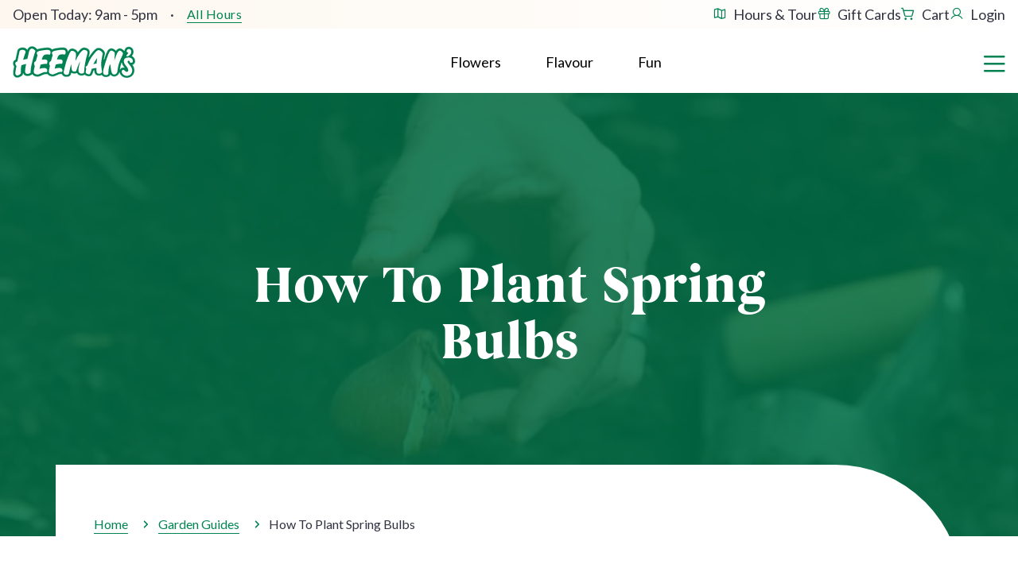

--- FILE ---
content_type: text/html; charset=utf-8
request_url: https://www.google.com/recaptcha/api2/anchor?ar=1&k=6LflIh8iAAAAAH-27tlJW4_32Qk01G2x7yw8LUZK&co=aHR0cHM6Ly93d3cuaGVlbWFuLmNhOjQ0Mw..&hl=en&v=N67nZn4AqZkNcbeMu4prBgzg&theme=light&size=normal&anchor-ms=20000&execute-ms=30000&cb=wthntpxqdlqb
body_size: 49242
content:
<!DOCTYPE HTML><html dir="ltr" lang="en"><head><meta http-equiv="Content-Type" content="text/html; charset=UTF-8">
<meta http-equiv="X-UA-Compatible" content="IE=edge">
<title>reCAPTCHA</title>
<style type="text/css">
/* cyrillic-ext */
@font-face {
  font-family: 'Roboto';
  font-style: normal;
  font-weight: 400;
  font-stretch: 100%;
  src: url(//fonts.gstatic.com/s/roboto/v48/KFO7CnqEu92Fr1ME7kSn66aGLdTylUAMa3GUBHMdazTgWw.woff2) format('woff2');
  unicode-range: U+0460-052F, U+1C80-1C8A, U+20B4, U+2DE0-2DFF, U+A640-A69F, U+FE2E-FE2F;
}
/* cyrillic */
@font-face {
  font-family: 'Roboto';
  font-style: normal;
  font-weight: 400;
  font-stretch: 100%;
  src: url(//fonts.gstatic.com/s/roboto/v48/KFO7CnqEu92Fr1ME7kSn66aGLdTylUAMa3iUBHMdazTgWw.woff2) format('woff2');
  unicode-range: U+0301, U+0400-045F, U+0490-0491, U+04B0-04B1, U+2116;
}
/* greek-ext */
@font-face {
  font-family: 'Roboto';
  font-style: normal;
  font-weight: 400;
  font-stretch: 100%;
  src: url(//fonts.gstatic.com/s/roboto/v48/KFO7CnqEu92Fr1ME7kSn66aGLdTylUAMa3CUBHMdazTgWw.woff2) format('woff2');
  unicode-range: U+1F00-1FFF;
}
/* greek */
@font-face {
  font-family: 'Roboto';
  font-style: normal;
  font-weight: 400;
  font-stretch: 100%;
  src: url(//fonts.gstatic.com/s/roboto/v48/KFO7CnqEu92Fr1ME7kSn66aGLdTylUAMa3-UBHMdazTgWw.woff2) format('woff2');
  unicode-range: U+0370-0377, U+037A-037F, U+0384-038A, U+038C, U+038E-03A1, U+03A3-03FF;
}
/* math */
@font-face {
  font-family: 'Roboto';
  font-style: normal;
  font-weight: 400;
  font-stretch: 100%;
  src: url(//fonts.gstatic.com/s/roboto/v48/KFO7CnqEu92Fr1ME7kSn66aGLdTylUAMawCUBHMdazTgWw.woff2) format('woff2');
  unicode-range: U+0302-0303, U+0305, U+0307-0308, U+0310, U+0312, U+0315, U+031A, U+0326-0327, U+032C, U+032F-0330, U+0332-0333, U+0338, U+033A, U+0346, U+034D, U+0391-03A1, U+03A3-03A9, U+03B1-03C9, U+03D1, U+03D5-03D6, U+03F0-03F1, U+03F4-03F5, U+2016-2017, U+2034-2038, U+203C, U+2040, U+2043, U+2047, U+2050, U+2057, U+205F, U+2070-2071, U+2074-208E, U+2090-209C, U+20D0-20DC, U+20E1, U+20E5-20EF, U+2100-2112, U+2114-2115, U+2117-2121, U+2123-214F, U+2190, U+2192, U+2194-21AE, U+21B0-21E5, U+21F1-21F2, U+21F4-2211, U+2213-2214, U+2216-22FF, U+2308-230B, U+2310, U+2319, U+231C-2321, U+2336-237A, U+237C, U+2395, U+239B-23B7, U+23D0, U+23DC-23E1, U+2474-2475, U+25AF, U+25B3, U+25B7, U+25BD, U+25C1, U+25CA, U+25CC, U+25FB, U+266D-266F, U+27C0-27FF, U+2900-2AFF, U+2B0E-2B11, U+2B30-2B4C, U+2BFE, U+3030, U+FF5B, U+FF5D, U+1D400-1D7FF, U+1EE00-1EEFF;
}
/* symbols */
@font-face {
  font-family: 'Roboto';
  font-style: normal;
  font-weight: 400;
  font-stretch: 100%;
  src: url(//fonts.gstatic.com/s/roboto/v48/KFO7CnqEu92Fr1ME7kSn66aGLdTylUAMaxKUBHMdazTgWw.woff2) format('woff2');
  unicode-range: U+0001-000C, U+000E-001F, U+007F-009F, U+20DD-20E0, U+20E2-20E4, U+2150-218F, U+2190, U+2192, U+2194-2199, U+21AF, U+21E6-21F0, U+21F3, U+2218-2219, U+2299, U+22C4-22C6, U+2300-243F, U+2440-244A, U+2460-24FF, U+25A0-27BF, U+2800-28FF, U+2921-2922, U+2981, U+29BF, U+29EB, U+2B00-2BFF, U+4DC0-4DFF, U+FFF9-FFFB, U+10140-1018E, U+10190-1019C, U+101A0, U+101D0-101FD, U+102E0-102FB, U+10E60-10E7E, U+1D2C0-1D2D3, U+1D2E0-1D37F, U+1F000-1F0FF, U+1F100-1F1AD, U+1F1E6-1F1FF, U+1F30D-1F30F, U+1F315, U+1F31C, U+1F31E, U+1F320-1F32C, U+1F336, U+1F378, U+1F37D, U+1F382, U+1F393-1F39F, U+1F3A7-1F3A8, U+1F3AC-1F3AF, U+1F3C2, U+1F3C4-1F3C6, U+1F3CA-1F3CE, U+1F3D4-1F3E0, U+1F3ED, U+1F3F1-1F3F3, U+1F3F5-1F3F7, U+1F408, U+1F415, U+1F41F, U+1F426, U+1F43F, U+1F441-1F442, U+1F444, U+1F446-1F449, U+1F44C-1F44E, U+1F453, U+1F46A, U+1F47D, U+1F4A3, U+1F4B0, U+1F4B3, U+1F4B9, U+1F4BB, U+1F4BF, U+1F4C8-1F4CB, U+1F4D6, U+1F4DA, U+1F4DF, U+1F4E3-1F4E6, U+1F4EA-1F4ED, U+1F4F7, U+1F4F9-1F4FB, U+1F4FD-1F4FE, U+1F503, U+1F507-1F50B, U+1F50D, U+1F512-1F513, U+1F53E-1F54A, U+1F54F-1F5FA, U+1F610, U+1F650-1F67F, U+1F687, U+1F68D, U+1F691, U+1F694, U+1F698, U+1F6AD, U+1F6B2, U+1F6B9-1F6BA, U+1F6BC, U+1F6C6-1F6CF, U+1F6D3-1F6D7, U+1F6E0-1F6EA, U+1F6F0-1F6F3, U+1F6F7-1F6FC, U+1F700-1F7FF, U+1F800-1F80B, U+1F810-1F847, U+1F850-1F859, U+1F860-1F887, U+1F890-1F8AD, U+1F8B0-1F8BB, U+1F8C0-1F8C1, U+1F900-1F90B, U+1F93B, U+1F946, U+1F984, U+1F996, U+1F9E9, U+1FA00-1FA6F, U+1FA70-1FA7C, U+1FA80-1FA89, U+1FA8F-1FAC6, U+1FACE-1FADC, U+1FADF-1FAE9, U+1FAF0-1FAF8, U+1FB00-1FBFF;
}
/* vietnamese */
@font-face {
  font-family: 'Roboto';
  font-style: normal;
  font-weight: 400;
  font-stretch: 100%;
  src: url(//fonts.gstatic.com/s/roboto/v48/KFO7CnqEu92Fr1ME7kSn66aGLdTylUAMa3OUBHMdazTgWw.woff2) format('woff2');
  unicode-range: U+0102-0103, U+0110-0111, U+0128-0129, U+0168-0169, U+01A0-01A1, U+01AF-01B0, U+0300-0301, U+0303-0304, U+0308-0309, U+0323, U+0329, U+1EA0-1EF9, U+20AB;
}
/* latin-ext */
@font-face {
  font-family: 'Roboto';
  font-style: normal;
  font-weight: 400;
  font-stretch: 100%;
  src: url(//fonts.gstatic.com/s/roboto/v48/KFO7CnqEu92Fr1ME7kSn66aGLdTylUAMa3KUBHMdazTgWw.woff2) format('woff2');
  unicode-range: U+0100-02BA, U+02BD-02C5, U+02C7-02CC, U+02CE-02D7, U+02DD-02FF, U+0304, U+0308, U+0329, U+1D00-1DBF, U+1E00-1E9F, U+1EF2-1EFF, U+2020, U+20A0-20AB, U+20AD-20C0, U+2113, U+2C60-2C7F, U+A720-A7FF;
}
/* latin */
@font-face {
  font-family: 'Roboto';
  font-style: normal;
  font-weight: 400;
  font-stretch: 100%;
  src: url(//fonts.gstatic.com/s/roboto/v48/KFO7CnqEu92Fr1ME7kSn66aGLdTylUAMa3yUBHMdazQ.woff2) format('woff2');
  unicode-range: U+0000-00FF, U+0131, U+0152-0153, U+02BB-02BC, U+02C6, U+02DA, U+02DC, U+0304, U+0308, U+0329, U+2000-206F, U+20AC, U+2122, U+2191, U+2193, U+2212, U+2215, U+FEFF, U+FFFD;
}
/* cyrillic-ext */
@font-face {
  font-family: 'Roboto';
  font-style: normal;
  font-weight: 500;
  font-stretch: 100%;
  src: url(//fonts.gstatic.com/s/roboto/v48/KFO7CnqEu92Fr1ME7kSn66aGLdTylUAMa3GUBHMdazTgWw.woff2) format('woff2');
  unicode-range: U+0460-052F, U+1C80-1C8A, U+20B4, U+2DE0-2DFF, U+A640-A69F, U+FE2E-FE2F;
}
/* cyrillic */
@font-face {
  font-family: 'Roboto';
  font-style: normal;
  font-weight: 500;
  font-stretch: 100%;
  src: url(//fonts.gstatic.com/s/roboto/v48/KFO7CnqEu92Fr1ME7kSn66aGLdTylUAMa3iUBHMdazTgWw.woff2) format('woff2');
  unicode-range: U+0301, U+0400-045F, U+0490-0491, U+04B0-04B1, U+2116;
}
/* greek-ext */
@font-face {
  font-family: 'Roboto';
  font-style: normal;
  font-weight: 500;
  font-stretch: 100%;
  src: url(//fonts.gstatic.com/s/roboto/v48/KFO7CnqEu92Fr1ME7kSn66aGLdTylUAMa3CUBHMdazTgWw.woff2) format('woff2');
  unicode-range: U+1F00-1FFF;
}
/* greek */
@font-face {
  font-family: 'Roboto';
  font-style: normal;
  font-weight: 500;
  font-stretch: 100%;
  src: url(//fonts.gstatic.com/s/roboto/v48/KFO7CnqEu92Fr1ME7kSn66aGLdTylUAMa3-UBHMdazTgWw.woff2) format('woff2');
  unicode-range: U+0370-0377, U+037A-037F, U+0384-038A, U+038C, U+038E-03A1, U+03A3-03FF;
}
/* math */
@font-face {
  font-family: 'Roboto';
  font-style: normal;
  font-weight: 500;
  font-stretch: 100%;
  src: url(//fonts.gstatic.com/s/roboto/v48/KFO7CnqEu92Fr1ME7kSn66aGLdTylUAMawCUBHMdazTgWw.woff2) format('woff2');
  unicode-range: U+0302-0303, U+0305, U+0307-0308, U+0310, U+0312, U+0315, U+031A, U+0326-0327, U+032C, U+032F-0330, U+0332-0333, U+0338, U+033A, U+0346, U+034D, U+0391-03A1, U+03A3-03A9, U+03B1-03C9, U+03D1, U+03D5-03D6, U+03F0-03F1, U+03F4-03F5, U+2016-2017, U+2034-2038, U+203C, U+2040, U+2043, U+2047, U+2050, U+2057, U+205F, U+2070-2071, U+2074-208E, U+2090-209C, U+20D0-20DC, U+20E1, U+20E5-20EF, U+2100-2112, U+2114-2115, U+2117-2121, U+2123-214F, U+2190, U+2192, U+2194-21AE, U+21B0-21E5, U+21F1-21F2, U+21F4-2211, U+2213-2214, U+2216-22FF, U+2308-230B, U+2310, U+2319, U+231C-2321, U+2336-237A, U+237C, U+2395, U+239B-23B7, U+23D0, U+23DC-23E1, U+2474-2475, U+25AF, U+25B3, U+25B7, U+25BD, U+25C1, U+25CA, U+25CC, U+25FB, U+266D-266F, U+27C0-27FF, U+2900-2AFF, U+2B0E-2B11, U+2B30-2B4C, U+2BFE, U+3030, U+FF5B, U+FF5D, U+1D400-1D7FF, U+1EE00-1EEFF;
}
/* symbols */
@font-face {
  font-family: 'Roboto';
  font-style: normal;
  font-weight: 500;
  font-stretch: 100%;
  src: url(//fonts.gstatic.com/s/roboto/v48/KFO7CnqEu92Fr1ME7kSn66aGLdTylUAMaxKUBHMdazTgWw.woff2) format('woff2');
  unicode-range: U+0001-000C, U+000E-001F, U+007F-009F, U+20DD-20E0, U+20E2-20E4, U+2150-218F, U+2190, U+2192, U+2194-2199, U+21AF, U+21E6-21F0, U+21F3, U+2218-2219, U+2299, U+22C4-22C6, U+2300-243F, U+2440-244A, U+2460-24FF, U+25A0-27BF, U+2800-28FF, U+2921-2922, U+2981, U+29BF, U+29EB, U+2B00-2BFF, U+4DC0-4DFF, U+FFF9-FFFB, U+10140-1018E, U+10190-1019C, U+101A0, U+101D0-101FD, U+102E0-102FB, U+10E60-10E7E, U+1D2C0-1D2D3, U+1D2E0-1D37F, U+1F000-1F0FF, U+1F100-1F1AD, U+1F1E6-1F1FF, U+1F30D-1F30F, U+1F315, U+1F31C, U+1F31E, U+1F320-1F32C, U+1F336, U+1F378, U+1F37D, U+1F382, U+1F393-1F39F, U+1F3A7-1F3A8, U+1F3AC-1F3AF, U+1F3C2, U+1F3C4-1F3C6, U+1F3CA-1F3CE, U+1F3D4-1F3E0, U+1F3ED, U+1F3F1-1F3F3, U+1F3F5-1F3F7, U+1F408, U+1F415, U+1F41F, U+1F426, U+1F43F, U+1F441-1F442, U+1F444, U+1F446-1F449, U+1F44C-1F44E, U+1F453, U+1F46A, U+1F47D, U+1F4A3, U+1F4B0, U+1F4B3, U+1F4B9, U+1F4BB, U+1F4BF, U+1F4C8-1F4CB, U+1F4D6, U+1F4DA, U+1F4DF, U+1F4E3-1F4E6, U+1F4EA-1F4ED, U+1F4F7, U+1F4F9-1F4FB, U+1F4FD-1F4FE, U+1F503, U+1F507-1F50B, U+1F50D, U+1F512-1F513, U+1F53E-1F54A, U+1F54F-1F5FA, U+1F610, U+1F650-1F67F, U+1F687, U+1F68D, U+1F691, U+1F694, U+1F698, U+1F6AD, U+1F6B2, U+1F6B9-1F6BA, U+1F6BC, U+1F6C6-1F6CF, U+1F6D3-1F6D7, U+1F6E0-1F6EA, U+1F6F0-1F6F3, U+1F6F7-1F6FC, U+1F700-1F7FF, U+1F800-1F80B, U+1F810-1F847, U+1F850-1F859, U+1F860-1F887, U+1F890-1F8AD, U+1F8B0-1F8BB, U+1F8C0-1F8C1, U+1F900-1F90B, U+1F93B, U+1F946, U+1F984, U+1F996, U+1F9E9, U+1FA00-1FA6F, U+1FA70-1FA7C, U+1FA80-1FA89, U+1FA8F-1FAC6, U+1FACE-1FADC, U+1FADF-1FAE9, U+1FAF0-1FAF8, U+1FB00-1FBFF;
}
/* vietnamese */
@font-face {
  font-family: 'Roboto';
  font-style: normal;
  font-weight: 500;
  font-stretch: 100%;
  src: url(//fonts.gstatic.com/s/roboto/v48/KFO7CnqEu92Fr1ME7kSn66aGLdTylUAMa3OUBHMdazTgWw.woff2) format('woff2');
  unicode-range: U+0102-0103, U+0110-0111, U+0128-0129, U+0168-0169, U+01A0-01A1, U+01AF-01B0, U+0300-0301, U+0303-0304, U+0308-0309, U+0323, U+0329, U+1EA0-1EF9, U+20AB;
}
/* latin-ext */
@font-face {
  font-family: 'Roboto';
  font-style: normal;
  font-weight: 500;
  font-stretch: 100%;
  src: url(//fonts.gstatic.com/s/roboto/v48/KFO7CnqEu92Fr1ME7kSn66aGLdTylUAMa3KUBHMdazTgWw.woff2) format('woff2');
  unicode-range: U+0100-02BA, U+02BD-02C5, U+02C7-02CC, U+02CE-02D7, U+02DD-02FF, U+0304, U+0308, U+0329, U+1D00-1DBF, U+1E00-1E9F, U+1EF2-1EFF, U+2020, U+20A0-20AB, U+20AD-20C0, U+2113, U+2C60-2C7F, U+A720-A7FF;
}
/* latin */
@font-face {
  font-family: 'Roboto';
  font-style: normal;
  font-weight: 500;
  font-stretch: 100%;
  src: url(//fonts.gstatic.com/s/roboto/v48/KFO7CnqEu92Fr1ME7kSn66aGLdTylUAMa3yUBHMdazQ.woff2) format('woff2');
  unicode-range: U+0000-00FF, U+0131, U+0152-0153, U+02BB-02BC, U+02C6, U+02DA, U+02DC, U+0304, U+0308, U+0329, U+2000-206F, U+20AC, U+2122, U+2191, U+2193, U+2212, U+2215, U+FEFF, U+FFFD;
}
/* cyrillic-ext */
@font-face {
  font-family: 'Roboto';
  font-style: normal;
  font-weight: 900;
  font-stretch: 100%;
  src: url(//fonts.gstatic.com/s/roboto/v48/KFO7CnqEu92Fr1ME7kSn66aGLdTylUAMa3GUBHMdazTgWw.woff2) format('woff2');
  unicode-range: U+0460-052F, U+1C80-1C8A, U+20B4, U+2DE0-2DFF, U+A640-A69F, U+FE2E-FE2F;
}
/* cyrillic */
@font-face {
  font-family: 'Roboto';
  font-style: normal;
  font-weight: 900;
  font-stretch: 100%;
  src: url(//fonts.gstatic.com/s/roboto/v48/KFO7CnqEu92Fr1ME7kSn66aGLdTylUAMa3iUBHMdazTgWw.woff2) format('woff2');
  unicode-range: U+0301, U+0400-045F, U+0490-0491, U+04B0-04B1, U+2116;
}
/* greek-ext */
@font-face {
  font-family: 'Roboto';
  font-style: normal;
  font-weight: 900;
  font-stretch: 100%;
  src: url(//fonts.gstatic.com/s/roboto/v48/KFO7CnqEu92Fr1ME7kSn66aGLdTylUAMa3CUBHMdazTgWw.woff2) format('woff2');
  unicode-range: U+1F00-1FFF;
}
/* greek */
@font-face {
  font-family: 'Roboto';
  font-style: normal;
  font-weight: 900;
  font-stretch: 100%;
  src: url(//fonts.gstatic.com/s/roboto/v48/KFO7CnqEu92Fr1ME7kSn66aGLdTylUAMa3-UBHMdazTgWw.woff2) format('woff2');
  unicode-range: U+0370-0377, U+037A-037F, U+0384-038A, U+038C, U+038E-03A1, U+03A3-03FF;
}
/* math */
@font-face {
  font-family: 'Roboto';
  font-style: normal;
  font-weight: 900;
  font-stretch: 100%;
  src: url(//fonts.gstatic.com/s/roboto/v48/KFO7CnqEu92Fr1ME7kSn66aGLdTylUAMawCUBHMdazTgWw.woff2) format('woff2');
  unicode-range: U+0302-0303, U+0305, U+0307-0308, U+0310, U+0312, U+0315, U+031A, U+0326-0327, U+032C, U+032F-0330, U+0332-0333, U+0338, U+033A, U+0346, U+034D, U+0391-03A1, U+03A3-03A9, U+03B1-03C9, U+03D1, U+03D5-03D6, U+03F0-03F1, U+03F4-03F5, U+2016-2017, U+2034-2038, U+203C, U+2040, U+2043, U+2047, U+2050, U+2057, U+205F, U+2070-2071, U+2074-208E, U+2090-209C, U+20D0-20DC, U+20E1, U+20E5-20EF, U+2100-2112, U+2114-2115, U+2117-2121, U+2123-214F, U+2190, U+2192, U+2194-21AE, U+21B0-21E5, U+21F1-21F2, U+21F4-2211, U+2213-2214, U+2216-22FF, U+2308-230B, U+2310, U+2319, U+231C-2321, U+2336-237A, U+237C, U+2395, U+239B-23B7, U+23D0, U+23DC-23E1, U+2474-2475, U+25AF, U+25B3, U+25B7, U+25BD, U+25C1, U+25CA, U+25CC, U+25FB, U+266D-266F, U+27C0-27FF, U+2900-2AFF, U+2B0E-2B11, U+2B30-2B4C, U+2BFE, U+3030, U+FF5B, U+FF5D, U+1D400-1D7FF, U+1EE00-1EEFF;
}
/* symbols */
@font-face {
  font-family: 'Roboto';
  font-style: normal;
  font-weight: 900;
  font-stretch: 100%;
  src: url(//fonts.gstatic.com/s/roboto/v48/KFO7CnqEu92Fr1ME7kSn66aGLdTylUAMaxKUBHMdazTgWw.woff2) format('woff2');
  unicode-range: U+0001-000C, U+000E-001F, U+007F-009F, U+20DD-20E0, U+20E2-20E4, U+2150-218F, U+2190, U+2192, U+2194-2199, U+21AF, U+21E6-21F0, U+21F3, U+2218-2219, U+2299, U+22C4-22C6, U+2300-243F, U+2440-244A, U+2460-24FF, U+25A0-27BF, U+2800-28FF, U+2921-2922, U+2981, U+29BF, U+29EB, U+2B00-2BFF, U+4DC0-4DFF, U+FFF9-FFFB, U+10140-1018E, U+10190-1019C, U+101A0, U+101D0-101FD, U+102E0-102FB, U+10E60-10E7E, U+1D2C0-1D2D3, U+1D2E0-1D37F, U+1F000-1F0FF, U+1F100-1F1AD, U+1F1E6-1F1FF, U+1F30D-1F30F, U+1F315, U+1F31C, U+1F31E, U+1F320-1F32C, U+1F336, U+1F378, U+1F37D, U+1F382, U+1F393-1F39F, U+1F3A7-1F3A8, U+1F3AC-1F3AF, U+1F3C2, U+1F3C4-1F3C6, U+1F3CA-1F3CE, U+1F3D4-1F3E0, U+1F3ED, U+1F3F1-1F3F3, U+1F3F5-1F3F7, U+1F408, U+1F415, U+1F41F, U+1F426, U+1F43F, U+1F441-1F442, U+1F444, U+1F446-1F449, U+1F44C-1F44E, U+1F453, U+1F46A, U+1F47D, U+1F4A3, U+1F4B0, U+1F4B3, U+1F4B9, U+1F4BB, U+1F4BF, U+1F4C8-1F4CB, U+1F4D6, U+1F4DA, U+1F4DF, U+1F4E3-1F4E6, U+1F4EA-1F4ED, U+1F4F7, U+1F4F9-1F4FB, U+1F4FD-1F4FE, U+1F503, U+1F507-1F50B, U+1F50D, U+1F512-1F513, U+1F53E-1F54A, U+1F54F-1F5FA, U+1F610, U+1F650-1F67F, U+1F687, U+1F68D, U+1F691, U+1F694, U+1F698, U+1F6AD, U+1F6B2, U+1F6B9-1F6BA, U+1F6BC, U+1F6C6-1F6CF, U+1F6D3-1F6D7, U+1F6E0-1F6EA, U+1F6F0-1F6F3, U+1F6F7-1F6FC, U+1F700-1F7FF, U+1F800-1F80B, U+1F810-1F847, U+1F850-1F859, U+1F860-1F887, U+1F890-1F8AD, U+1F8B0-1F8BB, U+1F8C0-1F8C1, U+1F900-1F90B, U+1F93B, U+1F946, U+1F984, U+1F996, U+1F9E9, U+1FA00-1FA6F, U+1FA70-1FA7C, U+1FA80-1FA89, U+1FA8F-1FAC6, U+1FACE-1FADC, U+1FADF-1FAE9, U+1FAF0-1FAF8, U+1FB00-1FBFF;
}
/* vietnamese */
@font-face {
  font-family: 'Roboto';
  font-style: normal;
  font-weight: 900;
  font-stretch: 100%;
  src: url(//fonts.gstatic.com/s/roboto/v48/KFO7CnqEu92Fr1ME7kSn66aGLdTylUAMa3OUBHMdazTgWw.woff2) format('woff2');
  unicode-range: U+0102-0103, U+0110-0111, U+0128-0129, U+0168-0169, U+01A0-01A1, U+01AF-01B0, U+0300-0301, U+0303-0304, U+0308-0309, U+0323, U+0329, U+1EA0-1EF9, U+20AB;
}
/* latin-ext */
@font-face {
  font-family: 'Roboto';
  font-style: normal;
  font-weight: 900;
  font-stretch: 100%;
  src: url(//fonts.gstatic.com/s/roboto/v48/KFO7CnqEu92Fr1ME7kSn66aGLdTylUAMa3KUBHMdazTgWw.woff2) format('woff2');
  unicode-range: U+0100-02BA, U+02BD-02C5, U+02C7-02CC, U+02CE-02D7, U+02DD-02FF, U+0304, U+0308, U+0329, U+1D00-1DBF, U+1E00-1E9F, U+1EF2-1EFF, U+2020, U+20A0-20AB, U+20AD-20C0, U+2113, U+2C60-2C7F, U+A720-A7FF;
}
/* latin */
@font-face {
  font-family: 'Roboto';
  font-style: normal;
  font-weight: 900;
  font-stretch: 100%;
  src: url(//fonts.gstatic.com/s/roboto/v48/KFO7CnqEu92Fr1ME7kSn66aGLdTylUAMa3yUBHMdazQ.woff2) format('woff2');
  unicode-range: U+0000-00FF, U+0131, U+0152-0153, U+02BB-02BC, U+02C6, U+02DA, U+02DC, U+0304, U+0308, U+0329, U+2000-206F, U+20AC, U+2122, U+2191, U+2193, U+2212, U+2215, U+FEFF, U+FFFD;
}

</style>
<link rel="stylesheet" type="text/css" href="https://www.gstatic.com/recaptcha/releases/N67nZn4AqZkNcbeMu4prBgzg/styles__ltr.css">
<script nonce="y1Y30i9RBRYoqTyGCWl3Mw" type="text/javascript">window['__recaptcha_api'] = 'https://www.google.com/recaptcha/api2/';</script>
<script type="text/javascript" src="https://www.gstatic.com/recaptcha/releases/N67nZn4AqZkNcbeMu4prBgzg/recaptcha__en.js" nonce="y1Y30i9RBRYoqTyGCWl3Mw">
      
    </script></head>
<body><div id="rc-anchor-alert" class="rc-anchor-alert"></div>
<input type="hidden" id="recaptcha-token" value="[base64]">
<script type="text/javascript" nonce="y1Y30i9RBRYoqTyGCWl3Mw">
      recaptcha.anchor.Main.init("[\x22ainput\x22,[\x22bgdata\x22,\x22\x22,\[base64]/[base64]/[base64]/[base64]/[base64]/[base64]/KGcoTywyNTMsTy5PKSxVRyhPLEMpKTpnKE8sMjUzLEMpLE8pKSxsKSksTykpfSxieT1mdW5jdGlvbihDLE8sdSxsKXtmb3IobD0odT1SKEMpLDApO08+MDtPLS0pbD1sPDw4fFooQyk7ZyhDLHUsbCl9LFVHPWZ1bmN0aW9uKEMsTyl7Qy5pLmxlbmd0aD4xMDQ/[base64]/[base64]/[base64]/[base64]/[base64]/[base64]/[base64]\\u003d\x22,\[base64]\\u003d\\u003d\x22,\[base64]/w7tcw7BKOBspw4zDiMK2ccOAXMKPwoJpwrnDn3HDksKuGQzDpwzClcOuw6VhNTrDg0Nhwp4Rw6URJFzDosOZw6J/IlLCtMK/QCPDnFwYwoDCkCLCp3XDngsowqrDkwvDrChHEGhTw4zCjC/CocK5aQNWUsOVDWTCp8O/w6XDljbCncKmV0NPw6JAwrNLXQ/CnjHDncO1w747w6bCtDvDgAhEwofDgwljBHgwwqIVworDoMOLw4M2w5dhW8OMekwYPQJkQmnCu8KRw5APwoIIw6TDhsOnO8K6b8KeOWXCu2HDoMO1fw0OE3xew7J+BW7DrcKMQ8K/wpLDjUrCncKIwonDkcKDwprDpT7CicKPakzDicK6wp7DsMKww5fDjcOrNi/Cum7DhMOyw4vCj8OZcsK4w4DDu0wuPBMoWMO2f298DcO4E8OnFEtSwrbCs8OyY8KlQUo0wozDgEMywpMCCsKXwpTCu30Uw7M6AMKNw4HCucOMw6nCtsKPAsKgaQZEPxPDpsO7w4cUwo9jamczw6rDiVTDgsK+w6zChMO0wqjCo8OiwokAVsK7Rg/CjVrDhMOXwrVaBcKvAUzCtCfDpMO7w5jDmsKzTSfCh8KrFT3CrlUJRMOAwpDDmcKRw5oqE1dbYGfCtsKMw6o4QsOzFXnDtsKrYXjCscO5w45cVsKJI8K8Y8KOEcKrwrRPwr/CkB4LwoFRw6vDkS1UwrzCvmgdwrrDokhAFsOfwpZqw6HDnlnCnF8fwpzCmcO/[base64]/wr/CqXN9DMOaAcKdfEPCplwcHEfDpE3Dr8O3wqEDZMK/[base64]/CmcKqw4lKOnjCl3nCtcOHBcKzwobDukwUEsKaw6DDicKFI1YVwqXCtMKPQ8OuwrjDuw/DonYKcMKIwrXDrsOffMOJwr0Lw7AcJV7ChMKPZj9MKjrCvQTDrsK1w7/Cr8OYw47Cj8ODUcKdwo7Dlj/[base64]/wqfDgwM2w67CqCrDncKKDsKZPFjCk8KQw4XCuCnDqz8jw57Ctx0Ta2dqwrwSNMOMBMKzw5LCkT3DnnbChsOOT8KCKllIRjpVwrzDncK/wrHCqFNdHlTDpBkgUcKdSwBpUQjDlGTDpzARwqQcwqkhasKRwrRtw60owrZ7esOpUWg5CC/CrnHDtjYzexE4XhTDjcKTwooGw6DCkcKTw4xsw7TDqcKcIilowrrDoATCsy53cMOLX8KowpnChsKIwqPCncOhX3TDvMOnR1nDnDhQQ09gwo9bwoE7w6XCq8KowrPDrsKPwo4peB7Dixohw4/[base64]/Dkn7CjcKYw6nDv8OBwqQDAMKdwqIXLsKTbcKHScOXwqPDlApGw6tXam96Ems5QG7DrcKBFF/DtcO/ZMO0wqPCkhLDicKsYxAiDMO1QD4fUsOHKgXCjSovCMKRw6/Cn8KeNG7DimvCoMOXwp3CiMK2f8KswpbChQDCpMKAw7xmwp91ST7DgC83wpZXwrZ4BG5zwrjCkcKMU8OqCknDlmElwobDocOjw6fDpgdkw5PDisOHcsKudDJzYhrDrV8yZ8OqwonDpVc+GBl6Vy3CikvDkDA+wqwQF3fCo2nCujxIZMObw77CmF/DhcOBQURxw6t4ZGZKw7nDsMONw6Emwq4Nw5ZpwpvDmys9dw3CjGoHRcKIF8O5wpXDoj7CkRrCtCZxcsO0w7pSGzzCl8OBw4LChjDCssOPw4nDj2cpACbDvT3DnMK2wqVuw6TCh0pHwrjDikoPw4bDqFAWK8OHdcK5KsOFwplFw4vCo8OzGCLClBzCiA/CuXrDn3rDnV7CgwHClcK7PsOUZcKCPMKlBwXClUAawpXCvk51HWUVc1/DnULDtRfChcOJF0ZKwocvw6hjw5bCv8OCPhlPw6rCisKzw6HCl8KvwrPDg8ObeFDCgGELC8KWw4jDlUQLwqgFamrCswZrw7/Dj8K5ZAzCvsK5TMO2w6HDnxo4M8Oiwr/[base64]/DvsOgfcK/w5IZwqHCisOewqTDqsKhO8Klw7nChEZ+w488XVAmwr8PBsO2G2gOw59xw7rDrX43w4fCr8KyNRcmVz3DngXCh8Ozw6TDicKPwoFKBlNPwoDDoj3CnsKJXG5vwoLCmsOpw645LHw0w5PDgFTCpcKxwpAzbsOoQsKewpLDhFjDkMO5wqtwwpcfAcOQw6AwF8KXwp/Cn8KGwpDCkmrDgMKDwohkwptVw4VNJsOcw5xWwq/[base64]/DoMOHdGvCtC/CncOYYsKqCsKpw7fCoMKdNUFMwo/CucKVAMOBLTbDoErCicORw7oHf2zDhiLChMOZw67DpGA6RcOmw5oZw4cvwpQ3ZF5jPgxJw43DgkQSM8Ktw7Nmwol7w6/Dp8K5w5nCsS8AwpwRw4UcbkkpwqxcwoNGw7jDpg4Zw4bCqcOmw55fdcORbMO/wowSw4fCsRzDrsOQw6PDpMK5w6oUYMO7w5UyccOaw7fDqMKKwoFIc8K8wqtqw7nCtCvCosKMwr9XKMKHe35Uwq/CgMKlGcKIbkVjb8Ovw5UZeMK9e8KDw5AKMx8nbcOnQ8KuwpB6JcKtVsOvwq1rw5vDhA/[base64]/Cjn/CljosBjw+wo5ww7HClsO9w68nWMKPa0F+YMKVEMKKdcO9w5hAwrtGG8OgAU1Nw4LCvMOvwqTDlmx/cGXCqjx4AMK5NXDCgXzCrmfCvsOjJsOOwo7DncKIRsOLJRnCk8OEwqAmw6hJScOTwr3DigPCkcKcaD5zwo8uwrPCiBfDgSbCvhIKwr1NGQ7CosOmwp/Dk8KQUMO6wpnCuCTCiWZwYFjCkD4CUGxIwrHCn8O+KsKaw7ogw4TCgz3ChMOdBGDCpcKQw5PCl0oUwo9IwojCkWzDqMOlw7Uawr4GUwHDqA/CqsKZw40cw7jCm8KLwoLCq8KaLigCwp/DvjBECE3CgcKfPcO2IsKvwpNLXsKFOsOOwpwKKFtSHxlmworDh1fCgFcjJsOUbkrDq8KGI0/CscKgJMOuw5UmEUHCnzZSXRDDuUVJwqVwwqXDoUhIw6hHPMO1fkM1E8OnwpcJwr5wUgxCJMO2w445YMKJfcOLVcKpeS/[base64]/DosO0KkIfwqvCkMKJCcKxwq5Ke2UkwoMWwqLCiH4EwoHDmR4ASmHCqRPCuXjDssKPKcKvw4Q+THvCkD/DjlzCjhPDqgYIwrZnw7gVw5zCjzrDsWfCtsO4Um/CjHLDlMKAL8KeIQZ6FUbDr28+wpfCkMK/[base64]/C2PDqzbDmcKVwqVnwpAKWjLCnsKiKwJ7ExhuFCbDpEFvw5nDosO7N8KKU8KAX3kow4QgwpbDoMOTwrJeC8OOwokAfMOCw5ECw44PIjcAw5HCk8OPworClsKnOsOTw6wLwq/DgsOBwrlrwoZDw7XDiW4zMETDrMKFAsO4wpoTFcOLUMKkPW7DlMOgLRIBwovCicOwRsKiDW3DoB/CsMOVbsK5HcO7YcOtwpU7w6nDpGdLw5UBeMO6w5rDhcOQURAewpPDmcO9b8ONdWIUw4RfMMOFw4ppW8Ksb8OfwpxLwrnCiHcafsKzEMO9aXbDoMKIBsOOw4LCiVMIdFYcClUmHRUTw6rDjCF5Q8Ohw7DDuMO2w6fDh8OQQMOCwo/DqMOtw5nDgzFgaMOxSAbDksOzwoslw4rDgcOBD8KsTB3Doy/CmVdsw7vDlcKkw7BXLlkqOsOhD1PCsMOlwpvDuH5MRMOHVwTDsihGw6/CtsKxQzHDo3gLw4LCvgXDizR2IE/[base64]/DncKHw4jCi8KQw4LDowrCh1BoNMO+w5lNcsKTPG/ClHg3wq3ClcKQwonDvsKRw7LDqQbCqVzDrMOswqR0w77CosONDzkRbMOdw6XDllDCimXChDnDrMKTMw8dA1M+GVV9w7wSw7ZSwqnCnsKSwrBpw5zDtE3CimbDuxs2B8KsIx1THsK/E8K9wobDu8KbcBQGw7nDqcKmwplFw6fDrcKdTnvCoMKKbgbDmWQ8wqk7Q8KRYkRsw4I4wrEqwq/DtBfCpwBqw77Dj8Kdw5JEesOfwo/[base64]/DMK4UngRQMKxwqsxZXdUY2LDq8Oaw61Bw5PDqTzCmFYAXV0jwp1kw7/CscObw4Mpw5LCqB/CoMO/MMO6w7TDl8OBBBXDvEbDk8OVwrEnQikGwoYOwptyw5PCs3fDqgkLJ8OeJx4Iw7bCmRfCmcK0G8KnIMKqEsK8wovCocKow5JfTR9/w4XDj8Ouw4nDm8O4w7EmbMOIZ8KFw7F6wrDDgHHCpMKFw57CgVjCswl5LDnDtMKSw5Y9w5vDol/CqsO5WsKOGcKaw6zDr8O9w7JQwrDCmgzCksKbw7/[base64]/DgcKnOEXDkcKQw649wo5qw4NDw43DqsKaaMOawpnDo0nCnzTCn8KWHsO9YDIPwrPDisK3wqbDlg0/wrnDu8Kvw6oQSMO2IcOWf8OEeworbMOnw7jCp20OWMKeS3s8cx7CrU3Cr8O2K3Ruwr7Dk3l0w6FDOSjCoDhBwr/DmCvCr3g/ekBiw6/Cl2oncMKwwp9XwozDtwtYwr/CoyEtSMOnXsOMEsOsFcKAYhvDk3Jaw7nCuGfCngFgbcKpw7kxwp/DosOXCMOyBmfDssOqd8OxUMKjw4jDq8KhLQhMfcOuw5XCjH7CkiMfwp8zecKRwoLCtcOLKwIabMOUw6bDtC8/XMK2w4bCnlLDrsOCw7JDe3dnwpLDlzXCkMOzw70CwprDnsOhwqfCimsBTE7DhsOMMMObwr/DscO8wqkQwo3CrcKSHFzDpsKBQBLCosKVLQ/CrCbCgsOdIinCsCDDm8Kdw4NkJ8O2f8KAI8KGCRnDmMOUWsK9RsORf8OhwoDDvcKiXEhcw4XCiMKaFmjCt8OKOcO1OsO5wpRKwodHU8KSw4PCr8OAMMO7EQfDhkTCnsOLwp8Kw4V+w5Jtw4/CmnXDnVLCgRXChjPDgMOTcsKTwoHCicOvwoXDsMKHw6/DnlQndsODZWHCrQYVw6jCokZUw7V4YAzCuhDChWvCpsOAWcO/[base64]/BUw0w5xlZMKpw7vCvMKYw63DkcOQw7nDjsKrBsOYwo8NwrfCgmLDvsKHaMO2X8OcXADDv2lTw7geVsKbwqjCtnFEw7g9ZMK0VRDDiMOrw4RGwpbCjHcMw6vCtEZcw7nDryYQwrERw6ZsDHfClMOuAsOSw5QwwoHCnsKOw5rCtkDDrcK1QMKBw4/[base64]/DvwnCml3DvcK0w5DCpyLDrMKYwoTCrcKewrEaw7DDoiBOV0ppwptRdcKGSMK/FMOvwpV7XAXCtmTDqS/Dt8KQJm/DmMKnwoDCh3wEw4XCl8OKBG/CsH1RZcKkfQXDumYGBnMdG8K8fGsaGXjDjUzCtlDDs8KLwqDDhMKjfMKdL3nDlsKmaGZ8HcK/w7hXGT3DkVdZSMKew7bClcOuR8OWwoDDqFLDnsO1wqIww5bDpwzDo8OMw4h6wpkkwq3DpsKxNsKgw4RzwqnDuUzDjDB9w6zDsy/CpjfDjMO0IsOXasOcKGA5wqFpwqMkwq3CrzxFMlUswrZvd8KvLERZwrrDpG1fFC/CsMKzXsOlwrEcw4XDg8OYKMOFwpXCrcOJeTXDlsORPcOyw4jCrUFAwrZpw5jDssOjO3FSwqjCviJKwoPDr3bCr1ojRlrCqMKhw4rCkRIOw4/[base64]/ChMOnSsOowqMsw5Z3w6FOwp43N8OxHDkXwoU3w5vCrMOAF1U6w4bDo1gcLcOiw77Dl8Ouw6AORUbCrMKRe8O+MAbDkwzDvUfCksK5OyjDrl3CtEHDmMOEwpLDlW0dEXgULSgJWMK7YMO0w7DCt2HDvG01w5nCsU9sPVTDsSrDlsKHwrfCmnU+QcOvwq8/wptswqzCv8Kdw7kAXcOOIzIhwrphw4bCvMO+dzQqNSUFw51kwoAfw4LCp1XCqMKcwqkBOMK4wqvClUHCtD/DsMKTTDzDrBwhJzbDhMOYYXQ7ayvDu8OGcDFASsKkw51IAMO0wq7Ctw3Ds21cw7pwH2Bhw68RfSDDp17DpHHDuMOLwrLDgQ8/dQXCnFAQw5bDgcK4fT1nRXLDu0kWdMKww4nCvEXCrF/[base64]/CtBgpw5zDi8Kow7RCYFo2wpXDpQHDo39Tw5TCiQrDjxoCw5HDoSzDkHgJw5/DvCrDp8O4c8OAQMOgwrjCsAbCusONLcOHV3BHwoLDsHHCocO0wpfDgsOHScOSwpDDrVEeFsOZw6XDqcKdF8O1wqbCssOJPcKFwrZmw5Jgbzs7eMKIRsKAwpt1wqEDwp94ETFPJjzDpR/DvMO3wrMww6sUw5nDjVdkCGnCoGcpP8OoF3RpWsKbKMKLwqbCg8Kxw7vDmw81SMOXwpbCtcOgfgXCiQ4Uw4TDl8ONBsKED1Ikw7LCoiI9BxMHw6s3wqowMMOGIcKvNB/DvsKpUH/Du8OXL1bDtcO0FTh/QTMqVsKCwpxIP1Npwq1yLl3Cu3QDcTx8bVcpVwDDs8OgwpvCjMOLYsOfBTDCmn/DqcO4RMKvw7jCuRUOEk8sw5PDmMKfTzDCgcOow5piQMKZw5wxwrnDtADCqcOnOSJNZHU+Q8OGH2Icw6XCpR/DhE7CmGbClsK6w6nDvFZvDgw1wqDCkXxhwqAiwp0GGsKlXRrDicOGacOiwph8V8OTw5/CncKQdjfCucKHwr11wqHCuMOoF1t2A8K8w5bDvMKbwpllMXV4PA9BwpHCq8Kxw7/[base64]/Ds8Kzw4fCg8KVKUHDgSjDicOJw505wqnDnsK+wqFNw7pnJ1fDnWrCq3PChMOQOMKPw7wMPRDDsMOEwopQBjvDgMKXw6/DjnzDgMOaw5zDkcKAfyB0XMKYKxPCq8KAw545McK5w75vwrdMwrzCs8KeGUvCs8OCEBYZbcO7w4ZPOF1HGXLCo3/[base64]/w5gRw5jCn8OMU8OUw4vDuiUXw6TDsMKyw79BGk9Yw47DosOhYVlEG0jCiMOMwpbDvQV+K8Ovw6vDqcO8wq3CpMKKKh3DlGjDrcKCSMOyw71AckokTDfDjmxEwpzDmVxFdMOywrLCh8KKfiJbwo4qwpzDnQ7CvHUbwr8EX8OgDBN6w4LDsnDCjxFgZH/CuRJ2DsOwGMOSw4HDuWMzw7p/YcODw7zDr8OjBcKww5DDh8Knw612w44gSMO3wpjDtsKfEl5MTcOEQ8OJFcOGwr5Oe3kBwpc7w5ElfjohACvDt01WDsKcNVQpemsNw7txA8K3w6/CscOBFhkiwpdnLsKnF8OewpR+Y1PCozZrd8K3IhPDpsOcC8OowrhbPsKxw6fDrxQlw5wHw5RZasOVHQ3CucOFHMKowrTDs8OSwq1gSWfDgEzDsCotwrEMw7/CqcKfZVvDpcOQMUjDrcO4RcKhQg/ClFp9w5lkw63CuyZ/SsOeb0dzwr4hTsOfwpvDrkbDjWDDlH7DmcOVwovDpsOCU8OTaxwbw7wRUHRJdMKjfnnCqMKpMsKNw7dCAAnDr2I8SQbCgsORw6QNF8KKRxMKw7duwrYkwpZEw4TDgF7Cl8KmCSkeWMKDYcOQIMOHfURSw7/DuhsiwowbfDrDjMO/wrMJBlJxw7J8w5zCscKpOsKBHAQcRlDDhsKzcMO9a8OjcEYFBEbDoMK4QcO2w6vDnzbDsl8DZnjDkhwWJ1gzw5PClxvDphrDoGHDnsK/wo3DsMO7RcOcAcOUw5VxGm4dd8ODw63DvMKHFcKhBWpWEMKBw6trw7rDg1hgwr3CqMKywrISw6hlw53DoHXDoFLDhB/CtsKVG8KbZxdFwpLDkVbCqAo0eG7CrhvCscOFwo7DrMO1QUl+wqDDqsKrK2PCj8Oiw7p7wo8RcMKdf8KPFcK4w5B4ecOWw4pAw7fCm01+DBJOUsK9w4kZbcOMGh9/F1IED8K0MMOmwockw5EewrttIMO0DcKeGsODCFrCmAAaw5Edw5jDr8K1cw9YKcKEwq8wI2bDq3PDuy3DtCccdhfCqGMfasKjDsOyGwjCq8KbwoLDgV7DkcOnwqd9ZBEMwpR6wqTDvGplwr/Ch0ALWGfDt8KvEWdAwocKw6QLw7PCklFlwr7DgcO6PFcrQAZYwqVfwqTDgV9ubMOUbwgRw4/ChcO+U8OpMl7Cr8O1DsOPwp/DhsKYTRZOPAhIw7rCrk4jwprCp8KowqzDgsO/QCnDhiwvV14mwpDDsMOqTiNYwrTClcKiZUtZTcKqNixkw7dRwoBWFcOiw4wwwrXDjQLDh8ObM8KVVQRkJEc1VcOAw5wqHsOOwpYCwr0rRBQPwpDCsU0bwrHDuV7DosKfHMKfw4VnfMKHG8OxVsOdwpHDl25BwqjCoMOqw6oYw57DiMOdw6/Cq1zCrMOqw6onEhDDocO+RjVQJMK/[base64]/DmMKSw77DicKedMO0wqXDgnc2B8K4bMKXwrh0w7nDgsOJTUfDrsOnNSHCrMOpeMOIFDxxw4TCiifDiHLDjsKaw6bDlMK1VUF/[base64]/CoiMIMcO6KAHDuBbDocKpw4nCvhQzcErCinbDk8OvDsOlw6bDs3nCknDClVtgw5jCuMOvZDPClmAJPC/Cm8OFVsKRJHvDgT7Dl8Kgc8KEGcO8w7jDqV0Ow67DpMKqNw8aw5rDsCLDk25dwoN/wq7DtUF2IUbCiA/[base64]/Dhn17w6dzYMK8wrsebmAvw50hSMO5w6BOPcKUwpjDgMOKw6EHwoAzwoYnbmcAa8KJwqUjQcKxwp/DpsKdw7FfJ8KBGBULwr0uTMKlw4fDiS0twpfDk2wVwqQLwrPDtMKkwoPCk8Krw7PDoHlow4LCiAYrbgLCgMKow4UQTlswLzjCiUXClHF+woRcwoXDkHENwoXCtS/DliPCiMO4RCbDv0DDrRU8Uj/DvMKtVmYOw73Dmn7CnwnDt3VIw5fCksO4woHDny9DwrFwfcOiBsKww73CoMK2DMK/QcKRw5DDmcO7EsK5A8OSFsKxwp3CisKQwp48w5bDpXwOw6BIw6MRw6wZw43DszjCvELDh8OkwrjDgzwNwrPDtsONDW1iw5bDumrCk3XDjmvDqHd3wo0Iw5U+w7MyChVpGyNOI8OyJ8OCwoYKw5rDt2lubBllw5zDsMOQE8OAVG1dwqHCt8K3w53DgcKiw5p6wr/DmMOtI8Onw5bCrMOPeVM7w4XCjmfChzzCoH/CoBPCtivCunMAeloawo0Ywq3DoVN9wpbCp8OywoLDjsO7wr4Fw6kPMsOcwrZuAl8pw4dcO8OUwo1kwpEwNHkFw4gYJhPCqsOTZCB+w7rCoyfDuMK0w5LCg8KLw6vDrcKYM8K/XMK/wrEtBSNlC3/[base64]/CscKKf8O0woh/[base64]/Dny7CoFzDk8KHw6lpwpbCgGLDtsO2wpInFcOSWVDDh8KJwptqB8KGfMKEwqBKwr8yAMKawrhIw54ZLkrCricKwp57ZDDDnjpdAyzCnjzCn04ywq8Lw7/DnFpaV8O3XMKPChfCusOywovCg1BfwrPDm8OzCcOdAMKoQ3EEwoPDuMKmPcKZw6c+wqY/[base64]/CnH9HaMKiwrx8L8KqOgQDbsOQw7jDq8OPw4jCgVDCtcKcwqLDt3zDi1PDtB/Ds8K4AEbDvBTCsxPDsxFPwp1yw4tKw6fDizE7w7fCvT93w4vDojLCr0PCml7DmMOFw4MSw77Dr8OUDA7CgSnDukYaUVrDtsOaw6vCtsOAO8OewqopwpDDrwYFw6fCpkF9asKnw63CpsKeR8KBwoAMw5/DoMKlacOGw67DvT/[base64]/DvkTCqj15w4fDiMOZw7nDigjCqkECw40NZmjCrix2XsOAw5dQw5bDr8KRYFY0LcOiMMOBwrnDtcK/w4/Cq8OWKR3DssOXAMKnw5PDsR7ChMKkAg52wp4LwpXCvMKnwrw3EcKMNGTDksOjwpPCr0TDg8OUKcKVwq5dMhQtCRhHNj56wqfDlsKxRg1Dw5fDsB0swrFvTsKkw6bCgcKHw4rCqHUlQDkpVjFQMXYOwr3DhwozWsKAw7E2wqnCuDFzCsO2DcOMAMKowq/CvsOxYU1iQT/ChG8EHMOzPyDCgTwSw6vDi8KfdcOlwqDCtEbDp8KSwrlUw7FndcKRwqfDo8Kaw716w6jDkcKnwrLDpTnCsh3CpU/CnMOKw47CkyPDlMO/[base64]/CtULCosOkwp1NTcOeGMK+wrIHLMK7asOzwrXDtyMwwrFBSCXDs8KVZMKTNMOHwqtFw53Ck8O1MkNQJMK9C8OPJcKINC4nEsOEw6XCkk/Ds8OjwrRdAMKuZlU0YMKVwpTCjMOxEcOPw7U1VMOGw4wKI2rDpUHCicKiwp5CH8Knwq0FTCJ1wqdiBcOCS8O4w6FPY8Kxby8Mwp/Cg8Ocwrtow5fCm8K1A2jChG7CuTQyK8KXw74cwqjCsg81Rn4Cb2chwqM7JkRyO8OUEWwxN1fCi8K1HMKswp/DncOdw5PCjwAhO8OWwrHDkQpMAMO6w5p6NVbCiUJUWF9ww5nDj8O2woXDsX/DsiNvCcK0ekwwwqzDsAdOwozDpwTChSxMwpDChnALWmTCplNkwobCl2zCv8Ktw5wpdcKawpV3PibDojTDqEJcDsKfw5Usf8OKBgwdHzB/UAXCjXAbKcO3EcOSwpIgL05OwoNhw5DCnSIHOMO0QsO3WTnDgXITQsKGwojCksKkHsKOw5Jkw6HDoyUpO1BoScOXOH/[base64]/[base64]/DnwjDh8Obw4JJfzTDkcKUcsKqX8KsewB0OhlXEj/DucKXw6fCt03Ct8Oywp0wQsK4wo9uLcKZaMKeLsONKHPDiRTDpMOvHHXClcO3GBI3TMO/GRddU8O5HjzCvMKOw4gIw4vCtcK1wqduwr0jwovDv0rDjWLCo8KgFcKEMDzCu8K6CEPCrsKRKMOAw6g7w7V3dG4dw5UiOSPCoMK8w5HDqFJ/wrN+QsKTJ8OcFcK4wo4zKn9vw5vDr8KWBMKzw7vCk8KEenNzPMK+wqLCsMOIw6jCisKDTEDCt8Ocw5nClWHDg3LDjisTezPDpMOtw5MMOsK4wqFAP8OIGcO8w6kkZlXCqzzDj1/[base64]/DkhUFHcK6b8O4fT8SwrHDlWhDJsKKw6pnwqsLwohiwqkww5vDhMOZSMKBQMOkcUAywoZBwpYZw5TDimolN2nDnl5gGm5Gw6ZuayVzwq1cY17DqcK5PFkKSAhtwqHDnzYVIcKsw4ZVw7/CiMO8OzBFw7fCjCdTw7MbInTCmRFJHsO/wotZw4rDq8KRCcOODn7DhVF5wqTCusKKbVt9w6LCi2Yrw4HCk13CtMKtwo4MAsKywq5bYsOjLBDDtmlOwoNsw5c+wofCtxnDncKeJ1PDohTDiR/DmSfDn3l7wqUdcVTCuETChA8WEMKgw4LDmsKnNSnDiktOw7rDuMOBwoNqLDbDkMKSQMOKDMOBwqMhMDrCtsKLREPDpsKPP3ocRMK3w5TCrC3CucK1wo/ChBfChjUQw7fDp8OJR8Kgw4PDucK4wqjCgBjDhgwgYsO+PWTDk0XDizRaHsKVCmwzw7VrPA15HcKEwqPCi8KyUMKkw7XDggccw7Eow7/Ckx/[base64]/DcKuwoEELixZAkQKcMKkw4F/ZsOGFMK9bmFfwrTChcOYwo08QT/CgCDCgMKvch1EWcKWNQvCnj/CmXtpaRFqw7DDrcKBwrXChnHDlMKxwo42D8KUw4/CskDCsMK/bsKvw4E1BMKzwpvDvBTDlj/[base64]/DkMOpw6DDqA7DiR5QwqHCjhvDqngtw7HDjMOcaMOKwoHDm8OFw6kowqdKwoHCvWcow4N2w6pNJsKWwobDg8K/PsO0wrzDkDLCs8KOw4zCgMKudXDCq8KZw4kCw71Vw7Eiw55Hw7DDsE7CtMKFw5vDmcKww47DhMObw7RpwqfCljzDmGgowqXDkzDCpMOiGB4Fdi/Dv1DCnndRHyhjwp/DhcKzw7rCqcKcLsOBXyF1w4Mkw68Kw43CrsKdw7NZSsKgUwxmPcOxw6ciw4N7YABwwqsVT8O1w50FwrzCsMKRw6wowrbCssOvYsKICsKrX8K6w73Dl8OYwpkXOE9eS08IMsKrw4DDuMKlwrvCpsOvw512wrcZPGsDaQTDiwxRw74BRMOGwp7CgSPDocKbXR/CksKwwojClsKLBcOCw6bDr8O3w4XCskjDl302wpnCiMOvwro/[base64]/VjjCkHDCiw4vwp5Cw5p9cCB4wqvDqcKlGHUyUsK5w7Z8aSUOwqJ5J3PCq2hfdsO3wqkJwqhAJMOic8KTYR49w6XCoAZIEhYeQ8ODw702WcKqw7zCkHQ2wqfCt8ORw517w4R5wrTCmcK6wpvDj8KdF3HDosKbwotYwrYDwql/w7M8SsK/UMOGw6c9w54aBCPCgUTCs8K4UMOlbA01w6wYesKKWQLCphBXR8OiB8KkVsKNQsOsw6nDnMO+w4PCpcKJM8OVTMOqw4zCkFk/woXDkhHDtcKTY0PCn1gva8O9fMOswr/Cp28mfMK3JsOxwoFncsOSbhAzeSrCpAYpwrzCvsKrwrFGw5kXfnY8NT/CtRPCpMKzw5MOYEZlwrfDuzfDp3F6SzZYaMO5wq4XFQ1uW8Ozw5fDhMKEXsKmw74gBnMHDMO1w4oTAMKhw5rDpcO+JsKyAwB/woTDiFjCjMOPfT/CisOhaHYJw4bDk2XDr2XDk3MLwrc1wp88w4NOwpbChFXCkQPDjCZfw54iw4gNw5fChMK/w7PCmMOyPAzDocK0aRAHw6J5wrRmwqp4w50SElkfw5PCiMOtw6fCicKTwrdydgxUwqxGcH/Ch8KlwrbCpcKjw78fwopIXE9SOThqdlxKw5hywrzCr8KnwqLCniDDhcKww6LDu3pVw5Fww6kqw53DjgTDsMKLw73DosOlw6LCvCEKTcKidcKEw5xZccOjwpvDicOrEsK7UcKQworCkyQUw6kKwqLDksKNFcOHLkvCucOewrkew7vDvsOuw7/Dq2YBw47DqcO5w7M2wqjChVZLwo5tIcOwwqXDi8KDCB3DosOMwrBnQ8OUSsO8woPCmk/DhyM4wrnDkWAlw4JZF8OCwoMfD8O0QsKZGA1Mw7VvRcOvaMK1E8KtRcKdPMKvYxFTwqFnwrbCoMO+worCrcOMB8OEZMOzSsKLwqrCmD4yFsOJJsKpPcKTwqYow57Dun/[base64]/DokLDkMOMc1/CucKlehZ4w6tvNcOqw4gzwo1+QGZLw43CnQvDlwXDkcOjBcORJ27Dhg9OWsKdw6zDt8OswrHCgARoKl3DvG7CnMOFw6DDjzjDsjrCj8KYXyPDrmrDiG/[base64]/Cp2fDqMKFw4hIwqwPLcKAwovChMOGwpsNw7l5w6JKwrc+woBXE8OYJMO5FsOeZcKdw4UQI8OJT8KIwo7DqS/CjMO7JlzCjcOgw6BJwoVqX2pefSHDhWlvwpDCpMKIUQ0hw43CuBTDsigbfcKbW3B0fiABNsKpW3RkI8ODH8OdWHHDvMOSaU/Dp8Kxwo1xJUrCuMO/wqzDtGfDkknDvF5Bw7/Cp8KKLMO9WMKjIX7DlcOMbMOrwonCklDCiTlEw7jCksKyw5/Cl0vDpgnCnMO8KcKdF25bNsKNw6nDocKew58Vw43Dr8OwWsOEw7VIwqAdbRnDp8KAw7odUwhDwpxgNzjDsQLCix7CvDlIw6ZICsKuwqfDuk5GwrxIKHDDtHrDg8KiHUlEw7EUbMKBwq0vVsKxw7gLP3XClU/Drjx2wrXDkcKEw4wKw6FfER3DrMOXw5fDuA0VwpDDjTrDtcK+fSVQw6AoJ8Oew54uDMOMRMO2QcKtwpHDpMKhwo0OZsOQwq8kB0XChiIMCkTDtwEPR8KhG8KoGnExw7B/wqDDr8OTa8Osw5LDj8OoZsOyfcOQS8KmwpHDuHXDuxQtRAo+wrPCq8K2J8KPw6TCgsKlGkMCbXNQJcOKZ1XDhMK0AD/Cgi4DS8KCwpDDgMOww6FDWcO+DsKAwq07w6kxRxnCv8OOw7LCnMKrfRodw69sw7TCnMKfdsK0BcK2dsOBG8OICGgvw6Y7V3NkLSjCj2pDw77DkTxjwoVlPyhUT8KdDsKGwrpyH8O2KUJgwrkGR8OTw68Tc8ODw41Hw68QJhHCtMK8w4JkbMKhwrB/HsOka2PCjBfCu2zCg1vCpS3ClDx2fMO7dcOLw4wGFzYVNsKBwpzCqhskW8Kzw4VqLsK3NsKGwq0swr4BwpcGw4TDsBDCpcO6fcKDMMO4XAPDtcKow75xJ3fDp3tlw5d5w7XDsmo9w5U3R01tVVvClwI+KcKvd8Kfw4ZvccOOw5/ChcOmwq86NQvCp8KRw5zDosK2QcO6Ag5mA1wuwrIew48Rw6tawpzDgALChMK/w6gpwrRUKMOPEy3CnS50wpbDmcO6wrXCrXDCmHxFdcOqI8KaJsK+YsKlURfChiQDNz4Be3/[base64]/XV1GWMOrLGHCnFzCncOGGcOcQy7CpUEIS8KYcsOKw7zClVtnXcOpwoHCscKgw6rCjWZnw4UjN8OKw5ZEM2fDsAMMIG1Ywpw1woQCfMKODzocT8Kfb0fDpQdmQcOYw753w77DqsOHNcKCwrHDm8OhwpRgPWjCpsK6wpLDuVLCsFNbwpUOw5YxwqbDpC/Dt8OVFcK+wrEHNsKoNsKswodtRsOvw7Udwq3Di8KZw63DrCbDpVA6L8Kjw6E0JSnCk8KQVcKJXsOaCiIwME3Cm8OfSBoDasORVMOkw4prL1LDpGM1JB5rwqN/w6A7HcKXQMOIw7rDjirChh5ZT3bCohrDjcK7R8KRXRI5wpEqJxrCgE5gwqQ/w6bDscK9GELCqG3DtsKERsKwUcOUw6Bze8OUIsKjVUXDuw95FMOMwp3CvQcKwo/Dn8OTbcKqesKbBn17w7d2w6l/w4tYOyU4Jn7CoQ3Cn8O2InEDwoLCm8Ofw7PCnDZswpM8wqfDq0/[base64]/CmcKcw53DtUrCo8OdOgF0VHTDncO+wp4TCSUmwp7DhlhQZcO+w6o2bsKkXnHCkxrCpUPCgWI4B23DocOFwphmPsOgVh7Cr8KhH11BwpTDtMKswqzDnn/DqV9+w6UQWMKTO8OGTRYcwqPClx7CgsO5cWPDjkdWwqXDmsKOwr0MKMOMc1/CucOuRG3Dr2JiX8O+CsK2wqDDvcKXTcKuMcOjDVdowp7DhcKOwoHDlcKsIyrDgsOQw49UDcOMw6DCucKWw5d+LCfCtMKENCo3bgvDvMKQwo3Cu8KIShUkMsKPRsOAwr8tw54XJVzCsMOrw6AXw43CjE3DlT7Dg8KLR8OtaVkfXcOWwoBrw6/Drm/CjcK2TsOVQkrDqcKMfMOnw7EEUm0TSH41dcKWREDCrMOvRsOxw6zDlsOWGcKKwqNGw5XCsMKpw5tnw7QjJMOdEgBDw7xqSMOhw4NNwqI9w6vDssKsw4/CrBDCtsKJZ8K/HlJVdGZzaMODZcKyw5NFw6DDoMKMwpjClcKOw43CvV9GWUVjPXZjYRhLw6LCo8K/V8OrBDbClmXDqMOlw6zDuD7DuMOswr9nDEbDng9Dw5JVAMO5wrg2wrV/bn/DmMORHMOUwq5mSw4yw7bChcOYHQbCvMO7w7zDg0nDrsKbCGAnw61Jw4YFc8OKwrVQe1/[base64]/DgBbClDHDvMKqRMKRw5jCk8KoXcOIwrMjTRzCmArDhWt1wqzCuxAhwq3DpMOVMsONesONPjTDjW7DjMOOFMOXwpdIw5rCssKOwpvDqwowHcOMFgHCi1/CuWXCqWfDj2A+wqE9HsKww53DncK+wopiZUXCm05acX7DsMOiW8K+XS5Mw7dSWcOCV8OQwojDlMOVJBbDqMKLwpjDqG5Pwr/CuMOMMMO/SsKGMDLCr8OXYcOWLAxHw7xNwoXCncOwfsOIOMKdwpHCpxTCuVdcw6fDkgHDrnlkwo/CrREPw6BMY1sCw54vw6lPJm/DvhHCtMKBw4rCu2nCnsKkKMO2HFIyGcKLNcKDwqHDu33DmMOiY8K0bmHCv8KEwqvDlsKbNEnCgsOAcMK8wpdiwpLCqsObwofCv8KbVzDDkgTCmMKgw45Gwo7CrMKqYzoLUC4VwpXCnGR4BRbDnFVzwp3DgsK+w5U9VsO2w5F4w4l/wrQDFh7CtMKnw618UcKswqUUbsKkw6Z/w4XCggxcG8K1w7rCkcO9w5UFwqrDpUjCinIfCQ0ZY0vDv8K+w69DQ2Agw7fDnsKew7/CoX/[base64]/Cu8Osw6x9InzCm8KoSB9Nw7MDI3fDu3DDj8K/c8KmZMOJfMKlw5HCsyzDsXfCkcOWw6Vhw7RkOsKhwojCrR3DpGrDmlHDqWHDujPCuG7DnjojdkPDpWIvNhJ7G8O+eynDtcOLwrvDhsODwqcTwoYXw77DsVbDnG1uWsKsOxs6Lg/[base64]/wqMfwp/DmTMMPlFUPsKOwrnDkw3CvMObwr7CijLCp1PDnl86wpPCkjxWw7nDvmYPc8OORFUyMMOoB8K0PH/[base64]/[base64]/DtB3Dkw5QIMOUU8Owwq8eZMORw4TCksOjOcOiBAhlESYtV8KgY8KcwodDGXvDrcO6wrkkJzIkw7NxVx7CszDDjFdlwpbDusKwCHbCu388AMO2E8OTwoDDjFBnw5AXw7XCjANtN8Ocwo7CucO5wrrDjMKdw6xeEsKww5gbworDrUFXBFt4LcORwo/DssOLw5jCucOlLSxdInNWVsKkwpRMw5hpworDucOYw4DCt1wrw5NqwprDk8Kdw6DCpsKkCQ0XwpkSHjo/wrbDtQFGwrBXwprDlMKgwr1JO0Y3bsO7w4p1woVIUjJMXcOJw70ObFcSOCbCi3HDpT4pw6jDlW7CtMOnCHZKXcOpwr7DoQ3Dph00LEfDlsOWwohLwrZyJsKrw6jDq8KEwq/Do8OVwpbCoMOyOMOwwr3Cow/CmsOYwrMTdsKLNXNxw7/CjcK3w4/DmQrChE8Lw7PDuVAYw6N9w6XCgcO7bw7CncOewoJVwpzDmHQJRTHCtUDDtsKLw5fDvsK8CsKaw7ptXsOgw6TCkMOUbkzDhnvCn0d4wqzDvTXClMKgLDdsO2PCsMODSsKaUhzDjS7CqMKywoYDwqnDsAbCvF5bw5fDjF/DryjDpMOFf8Krwq7DoQRKCHbCmW8bDcKQPcOCEQQjHz/CoUYNUn7CgRcGw6BuwqHCgsOYUMOLwrvCq8OAwpbCk1htHcKHG2HCoVlgwoXCp8KHLVgdZMOawqE1wrZ1Lz/[base64]/[base64]/DuQfDg1/DpRNiL8KJwoFxwrzCq8Opw7TCgXHDsEE1NwZMazJ8fsOwLzxTwpLDlMKzAXw+BMOwcQJOw7vCscOxwrNSwpfDqHDDvX/[base64]/Cmh3DkcO6fcOqwqFdwqLDp27CvsKOBsKcSHdECcOYwq/Dt0gKY8Kif8OHwo0qScKwCg4mFMO8IsKGw63Duhcfb2MDwq3CmMKAblrCtcOUw7PDqwPCul7DkgbCmBgxwqHCk8Kpw5jDoQMMFktzwpBxesKvw7wUw6LCvSPCkz3Dq00aTBrDoMOyw5HCoMO0CTfDpGDCil7Dli/CkMK5T8KjCsOTwodNCMKhw5F/a8OswpkxasOaw5NtfW9CcmbCsMOOExvDl33DqHHChBzDvlVnH8KLYS8qw4LDpcK3wpVgwrAOC8O8XDjDgC7Ci8KIw4BsXH/Dr8OAwrcmf8OfwpTDsMK/TMOKwofCvUw0wonClBcgO8KwwrDDhMOSZMK0ccOgw4xaJsKYw7gDJcOkw6LDpGbClMKQdAXCpsKnBcKjOcOVw5fCocOrbHPCvcOAwqPCqMObasK/[base64]/DjMOfV8OVw7jCm8OxD0Yow6RCwrE0UsO9NcKAQTJAB8OiVyg8w6lQCsK7w63CgnFMWMKUfcOwKMKbwq8Nwr85w4/DqMOvw5vDogFWQTrDtcKWwph1w6MlRRTCiRLDh8OvJj7CtcKhwpvCqMKaw5rDjxRXbl8ew4lfwo/DmMK7w5ZVF8OCwpfDvTx7wqbCt0XDqTfDscKlw5d/wq4aPmxuwpMwA8Kawp0tP0bCnwvCjUt5w5RawrRmFFLCoDXDisKowrNQBsOLwrfCn8OHfyEDw4JrYR0lwoklO8KRwqBAw5Q\\u003d\x22],null,[\x22conf\x22,null,\x226LflIh8iAAAAAH-27tlJW4_32Qk01G2x7yw8LUZK\x22,0,null,null,null,0,[21,125,63,73,95,87,41,43,42,83,102,105,109,121],[7059694,249],0,null,null,null,null,0,null,0,null,700,1,null,0,\[base64]/76lBhn6iwkZoQoZnOKMAhnM8xEZ\x22,0,0,null,null,1,null,0,1,null,null,null,0],\x22https://www.heeman.ca:443\x22,null,[1,1,1],null,null,null,0,3600,[\x22https://www.google.com/intl/en/policies/privacy/\x22,\x22https://www.google.com/intl/en/policies/terms/\x22],\x22JvtH/l3Hsdkz9Oe9v6piiSwA1rJBS5JTyKh6FjcEzxI\\u003d\x22,0,0,null,1,1770016311261,0,0,[215,69,206,11,109],null,[167],\x22RC-1a87UQsCloggZQ\x22,null,null,null,null,null,\x220dAFcWeA6uY12MrfqV09iL6GmD67CioiMtpdKMnwXYEI8A15z3BXXKD3SpIk8AUVsRV8OSjP6kH4joJWrd4GtdrT9bO75UpjvMxA\x22,1770099111223]");
    </script></body></html>

--- FILE ---
content_type: text/html; charset=utf-8
request_url: https://www.google.com/recaptcha/api2/aframe
body_size: -247
content:
<!DOCTYPE HTML><html><head><meta http-equiv="content-type" content="text/html; charset=UTF-8"></head><body><script nonce="8PefxQcUC9AdUF8RPl6ZLw">/** Anti-fraud and anti-abuse applications only. See google.com/recaptcha */ try{var clients={'sodar':'https://pagead2.googlesyndication.com/pagead/sodar?'};window.addEventListener("message",function(a){try{if(a.source===window.parent){var b=JSON.parse(a.data);var c=clients[b['id']];if(c){var d=document.createElement('img');d.src=c+b['params']+'&rc='+(localStorage.getItem("rc::a")?sessionStorage.getItem("rc::b"):"");window.document.body.appendChild(d);sessionStorage.setItem("rc::e",parseInt(sessionStorage.getItem("rc::e")||0)+1);localStorage.setItem("rc::h",'1770012711635');}}}catch(b){}});window.parent.postMessage("_grecaptcha_ready", "*");}catch(b){}</script></body></html>

--- FILE ---
content_type: text/css
request_url: https://heemanca-1c124.kxcdn.com/app/mu-plugins/tbk-gutenberg/build/index.css?x57448&ver=1ad451092ec79fcaa9f148a3019231ad
body_size: 160080
content:
@import url(https://tbk-fonts.s3.amazonaws.com/Begum/styles.css);
@import url(https://tbk-fonts.s3.amazonaws.com/ThirstyScript/styles.css);
@import url(https://fonts.googleapis.com/css2?family=Lato:wght@300;400;700&display=swap);
.react-calendar{width:350px;max-width:100%;background:#fff;border:1px solid #a0a096;font-family:Arial,Helvetica,sans-serif;line-height:1.125em}.react-calendar--doubleView{width:700px}.react-calendar--doubleView .react-calendar__viewContainer{display:flex;margin:-0.5em}.react-calendar--doubleView .react-calendar__viewContainer>*{width:50%;margin:.5em}.react-calendar,.react-calendar *,.react-calendar *:before,.react-calendar *:after{-moz-box-sizing:border-box;-webkit-box-sizing:border-box;box-sizing:border-box}.react-calendar button{margin:0;border:0;outline:none}.react-calendar button:enabled:hover{cursor:pointer}.react-calendar__navigation{display:flex;height:44px;margin-bottom:1em}.react-calendar__navigation button{min-width:44px;background:none}.react-calendar__navigation button:disabled{background-color:#f0f0f0}.react-calendar__navigation button:enabled:hover,.react-calendar__navigation button:enabled:focus{background-color:#e6e6e6}.react-calendar__month-view__weekdays{text-align:center;text-transform:uppercase;font-weight:bold;font-size:.75em}.react-calendar__month-view__weekdays__weekday{padding:.5em}.react-calendar__month-view__weekNumbers .react-calendar__tile{display:flex;align-items:center;justify-content:center;font-size:.75em;font-weight:bold}.react-calendar__month-view__days__day--weekend{color:#d10000}.react-calendar__month-view__days__day--neighboringMonth{color:#757575}.react-calendar__year-view .react-calendar__tile,.react-calendar__decade-view .react-calendar__tile,.react-calendar__century-view .react-calendar__tile{padding:2em .5em}.react-calendar__tile{max-width:100%;padding:10px 6.6667px;background:none;text-align:center;line-height:16px}.react-calendar__tile:disabled{background-color:#f0f0f0}.react-calendar__tile:enabled:hover,.react-calendar__tile:enabled:focus{background-color:#e6e6e6}.react-calendar__tile--now{background:#ffff76}.react-calendar__tile--now:enabled:hover,.react-calendar__tile--now:enabled:focus{background:#ffffa9}.react-calendar__tile--hasActive{background:#76baff}.react-calendar__tile--hasActive:enabled:hover,.react-calendar__tile--hasActive:enabled:focus{background:#a9d4ff}.react-calendar__tile--active{background:#006edc;color:#fff}.react-calendar__tile--active:enabled:hover,.react-calendar__tile--active:enabled:focus{background:#1087ff}.react-calendar--selectRange .react-calendar__tile--hover{background-color:#e6e6e6}
.bg-gradient{background:linear-gradient(90deg, #fdf7ef 0.68%, #fff 100%)}.bg-primary-to-lighter{background:linear-gradient(180deg, #008253 0%, #008169 100%)}.bg-light-to-white{background:linear-gradient(180deg, #fdf7ef 0%, #fff 100%)}.bg-light-to-secondary{background:linear-gradient(180deg, #fdf7ef 0%, #bfe2d6 100%)}.bg-salmon-to-purple{background:linear-gradient(180deg, #ffe3d3 0%, #e3dcff 100%)}.bg-salmon-to-light{background:linear-gradient(180deg, #ffe3d3 0%, #fdf7ef 100%)}.bg-secondary-to-light{background:linear-gradient(180deg, #bfe2d6 0%, #fdf7ef 100%)}.bg-carousel-gradient{background:linear-gradient(90deg, #fdf7ef 0%, #e8fbf3 100%)}.bg-light-to-light-bg-green{background:linear-gradient(270deg, #e8fbf3 0%, #fdf7ef 100%)}.bg-light-to-mint{background:linear-gradient(90deg, #fdf7ef 0%, #bfe2d6 100%)}.bg-light-to-white-alt{background:linear-gradient(90deg, #fdf7ef 0%, #fff 100%)}.bg-light-bg-green-to-white{background:linear-gradient(180deg, #e8fbf3 0%, #fff 100%)}.bg-light-bg-green-alt{background:linear-gradient(180deg, #e8fbf3 0%, #e8fbf3 85.21%, rgba(232, 251, 243, 0.89) 85%, rgba(232, 251, 243, 0) 100%)}.bg-white-to-light-bg-green{background:linear-gradient(180deg, #fff 0%, #e8fbf3 100%)}.bg-light-bg-to-mint{background:linear-gradient(270deg, #fdf7ef 39.06%, #bfe2d6 100%)}.bg-mint-to-light-bg{background:linear-gradient(0deg, #bfe2d6 0%, #fdf7ef 100%)}.bg-salmon-to-light-alt{background:linear-gradient(90deg, #ffe3d3 0%, #fdf7ef 100%)}.bg-mint-to-light-bg-alt{background:linear-gradient(90deg, #bfe2d6 0%, #fdf7ef 100%)}.standard-shadow{box-shadow:0px 4px 4px rgba(0, 0, 0, 0.25)}.primary-color{color:#008253}.secondary-color{color:#bfe2d6}::selection{color:#fff !important;background:#008253 !important}.theme-flavour a{color:#e72227}.theme-flavour .bg-primary{background-color:#e72227 !important}.theme-flavour .bg-secondary{background-color:#f2cfce !important}.theme-flavour .primary-color{color:#e72227}.theme-flavour .secondary-color{color:#f2cfce}/*!
 * Bootstrap v5.1.3 (https://getbootstrap.com/)
 * Copyright 2011-2021 The Bootstrap Authors
 * Copyright 2011-2021 Twitter, Inc.
 * Licensed under MIT (https://github.com/twbs/bootstrap/blob/main/LICENSE)
 */:root{--bs-blue: #0d6efd;--bs-indigo: #6610f2;--bs-purple: #6f42c1;--bs-pink: #d63384;--bs-red: #e72227;--bs-orange: #fd7e14;--bs-yellow: #fff2c5;--bs-green: #198754;--bs-teal: #20c997;--bs-cyan: #0dcaf0;--bs-white: #fff;--bs-gray: #6c757d;--bs-gray-dark: #343a40;--bs-gray-100: #f8f9fa;--bs-gray-200: #e9ecef;--bs-gray-300: #dee2e6;--bs-gray-400: #ced4da;--bs-gray-500: #adb5bd;--bs-gray-600: #6c757d;--bs-gray-700: #495057;--bs-gray-800: #343a40;--bs-gray-900: #212529;--bs-primary: #008253;--bs-secondary: #bfe2d6;--bs-success: #198754;--bs-info: #0dcaf0;--bs-warning: #fff2c5;--bs-danger: #e5002e;--bs-light: #f8f9fa;--bs-dark: #212529;--bs-primary-rgb: 0, 130, 83;--bs-secondary-rgb: 191, 226, 214;--bs-success-rgb: 25, 135, 84;--bs-info-rgb: 13, 202, 240;--bs-warning-rgb: 255, 242, 197;--bs-danger-rgb: 229, 0, 46;--bs-light-rgb: 248, 249, 250;--bs-dark-rgb: 33, 37, 41;--bs-white-rgb: 255, 255, 255;--bs-black-rgb: 0, 0, 0;--bs-body-color-rgb: 33, 37, 41;--bs-body-bg-rgb: 255, 255, 255;--bs-font-sans-serif: system-ui, -apple-system, "Segoe UI", Roboto, "Helvetica Neue", Arial, "Noto Sans", "Liberation Sans", sans-serif, "Apple Color Emoji", "Segoe UI Emoji", "Segoe UI Symbol", "Noto Color Emoji";--bs-font-monospace: SFMono-Regular, Menlo, Monaco, Consolas, "Liberation Mono", "Courier New", monospace;--bs-gradient: linear-gradient(180deg, rgba(255, 255, 255, 0.15), rgba(255, 255, 255, 0));--bs-body-font-family: var(--bs-font-sans-serif);--bs-body-font-size: 1rem;--bs-body-font-weight: 400;--bs-body-line-height: 1.5;--bs-body-color: #212529;--bs-body-bg: #fff}*,*::before,*::after{box-sizing:border-box}@media(prefers-reduced-motion: no-preference){:root{scroll-behavior:smooth}}body{margin:0;font-family:var(--bs-body-font-family);font-size:var(--bs-body-font-size);font-weight:var(--bs-body-font-weight);line-height:var(--bs-body-line-height);color:var(--bs-body-color);text-align:var(--bs-body-text-align);background-color:var(--bs-body-bg);-webkit-text-size-adjust:100%;-webkit-tap-highlight-color:rgba(0,0,0,0)}hr{margin:1rem 0;color:inherit;background-color:currentColor;border:0;opacity:.25}hr:not([size]){height:0}h6,.h6,h5,.h5,h4,.h4,h3,.h3,h2,.h2,h1,.h1{margin-top:0;margin-bottom:.5rem;font-weight:500;line-height:1.2}h1,.h1{font-size:calc(1.375rem + 1.5vw)}@media(min-width: 1200px){h1,.h1{font-size:2.5rem}}h2,.h2{font-size:calc(1.325rem + 0.9vw)}@media(min-width: 1200px){h2,.h2{font-size:2rem}}h3,.h3{font-size:calc(1.3rem + 0.6vw)}@media(min-width: 1200px){h3,.h3{font-size:1.75rem}}h4,.h4{font-size:calc(1.275rem + 0.3vw)}@media(min-width: 1200px){h4,.h4{font-size:1.5rem}}h5,.h5{font-size:1.25rem}h6,.h6{font-size:1rem}p{margin-top:0;margin-bottom:1rem}abbr[title],abbr[data-bs-original-title]{text-decoration:underline dotted;cursor:help;text-decoration-skip-ink:none}address{margin-bottom:1rem;font-style:normal;line-height:inherit}ol,ul{padding-left:2rem}ol,ul,dl{margin-top:0;margin-bottom:1rem}ol ol,ul ul,ol ul,ul ol{margin-bottom:0}dt{font-weight:700}dd{margin-bottom:.5rem;margin-left:0}blockquote{margin:0 0 1rem}b,strong{font-weight:bolder}small,.small{font-size:0.875em}mark,.mark{padding:.2em;background-color:#fcf8e3}sub,sup{position:relative;font-size:0.75em;line-height:0;vertical-align:baseline}sub{bottom:-0.25em}sup{top:-0.5em}a{color:#008253;text-decoration:underline}a:hover{color:#006842}a:not([href]):not([class]),a:not([href]):not([class]):hover{color:inherit;text-decoration:none}pre,code,kbd,samp{font-family:var(--bs-font-monospace);font-size:1em;direction:ltr /* rtl:ignore */;unicode-bidi:bidi-override}pre{display:block;margin-top:0;margin-bottom:1rem;overflow:auto;font-size:0.875em}pre code{font-size:inherit;color:inherit;word-break:normal}code{font-size:0.875em;color:#d63384;word-wrap:break-word}a>code{color:inherit}kbd{padding:.2rem .4rem;font-size:0.875em;color:#fff;background-color:#212529;border-radius:.2rem}kbd kbd{padding:0;font-size:1em;font-weight:700}figure{margin:0 0 1rem}img,svg{vertical-align:middle}table{caption-side:bottom;border-collapse:collapse}caption{padding-top:.5rem;padding-bottom:.5rem;color:#6c757d;text-align:left}th{text-align:inherit;text-align:-webkit-match-parent}thead,tbody,tfoot,tr,td,th{border-color:inherit;border-style:solid;border-width:0}label{display:inline-block}button{border-radius:0}button:focus:not(:focus-visible){outline:0}input,button,select,optgroup,textarea{margin:0;font-family:inherit;font-size:inherit;line-height:inherit}button,select{text-transform:none}[role=button]{cursor:pointer}select{word-wrap:normal}select:disabled{opacity:1}[list]::-webkit-calendar-picker-indicator{display:none}button,[type=button],[type=reset],[type=submit]{-webkit-appearance:button}button:not(:disabled),[type=button]:not(:disabled),[type=reset]:not(:disabled),[type=submit]:not(:disabled){cursor:pointer}::-moz-focus-inner{padding:0;border-style:none}textarea{resize:vertical}fieldset{min-width:0;padding:0;margin:0;border:0}legend{float:left;width:100%;padding:0;margin-bottom:.5rem;font-size:calc(1.275rem + 0.3vw);line-height:inherit}@media(min-width: 1200px){legend{font-size:1.5rem}}legend+*{clear:left}::-webkit-datetime-edit-fields-wrapper,::-webkit-datetime-edit-text,::-webkit-datetime-edit-minute,::-webkit-datetime-edit-hour-field,::-webkit-datetime-edit-day-field,::-webkit-datetime-edit-month-field,::-webkit-datetime-edit-year-field{padding:0}::-webkit-inner-spin-button{height:auto}[type=search]{outline-offset:-2px;-webkit-appearance:textfield}::-webkit-search-decoration{-webkit-appearance:none}::-webkit-color-swatch-wrapper{padding:0}::file-selector-button{font:inherit}::-webkit-file-upload-button{font:inherit;-webkit-appearance:button}output{display:inline-block}iframe{border:0}summary{display:list-item;cursor:pointer}progress{vertical-align:baseline}[hidden]{display:none !important}.lead{font-size:1.25rem;font-weight:300}.display-1{font-size:calc(1.625rem + 4.5vw);font-weight:300;line-height:1.2}@media(min-width: 1200px){.display-1{font-size:5rem}}.display-2{font-size:calc(1.575rem + 3.9vw);font-weight:300;line-height:1.2}@media(min-width: 1200px){.display-2{font-size:4.5rem}}.display-3{font-size:calc(1.525rem + 3.3vw);font-weight:300;line-height:1.2}@media(min-width: 1200px){.display-3{font-size:4rem}}.display-4{font-size:calc(1.475rem + 2.7vw);font-weight:300;line-height:1.2}@media(min-width: 1200px){.display-4{font-size:3.5rem}}.display-5{font-size:calc(1.425rem + 2.1vw);font-weight:300;line-height:1.2}@media(min-width: 1200px){.display-5{font-size:3rem}}.display-6{font-size:calc(1.375rem + 1.5vw);font-weight:300;line-height:1.2}@media(min-width: 1200px){.display-6{font-size:2.5rem}}.list-unstyled{padding-left:0;list-style:none}.list-inline{padding-left:0;list-style:none}.list-inline-item{display:inline-block}.list-inline-item:not(:last-child){margin-right:.5rem}.initialism{font-size:0.875em;text-transform:uppercase}.blockquote{margin-bottom:1rem;font-size:1.25rem}.blockquote>:last-child{margin-bottom:0}.blockquote-footer{margin-top:-1rem;margin-bottom:1rem;font-size:0.875em;color:#6c757d}.blockquote-footer::before{content:"— "}.img-fluid{max-width:100%;height:auto}.img-thumbnail{padding:.25rem;background-color:#fff;border:0 solid #dee2e6;border-radius:22px;max-width:100%;height:auto}.figure{display:inline-block}.figure-img{margin-bottom:.5rem;line-height:1}.figure-caption{font-size:0.875em;color:#6c757d}.container,.logo-bar__logos,.container-fluid,.container-xxl,.container-xl,.container-lg,.container-md,.container-sm{width:100%;padding-right:var(--bs-gutter-x, 0.75rem);padding-left:var(--bs-gutter-x, 0.75rem);margin-right:auto;margin-left:auto}@media(min-width: 576px){.container-sm,.container,.logo-bar__logos{max-width:540px}}@media(min-width: 768px){.container-md,.container-sm,.container,.logo-bar__logos{max-width:720px}}@media(min-width: 992px){.container-lg,.container-md,.container-sm,.container,.logo-bar__logos{max-width:960px}}@media(min-width: 1200px){.container-xl,.container-lg,.container-md,.container-sm,.container,.logo-bar__logos{max-width:1140px}}@media(min-width: 1400px){.container-xxl,.container-xl,.container-lg,.container-md,.container-sm,.container,.logo-bar__logos{max-width:1320px}}.row{--bs-gutter-x: 1.5rem;--bs-gutter-y: 0;display:flex;flex-wrap:wrap;margin-top:calc(-1*var(--bs-gutter-y));margin-right:calc(-0.5*var(--bs-gutter-x));margin-left:calc(-0.5*var(--bs-gutter-x))}.row>*{flex-shrink:0;width:100%;max-width:100%;padding-right:calc(var(--bs-gutter-x)*.5);padding-left:calc(var(--bs-gutter-x)*.5);margin-top:var(--bs-gutter-y)}.col{flex:1 0 0%}.row-cols-auto>*{flex:0 0 auto;width:auto}.row-cols-1>*{flex:0 0 auto;width:100%}.row-cols-2>*{flex:0 0 auto;width:50%}.row-cols-3>*{flex:0 0 auto;width:33.3333333333%}.row-cols-4>*{flex:0 0 auto;width:25%}.row-cols-5>*{flex:0 0 auto;width:20%}.row-cols-6>*{flex:0 0 auto;width:16.6666666667%}.col-auto{flex:0 0 auto;width:auto}.col-1{flex:0 0 auto;width:8.33333333%}.col-2{flex:0 0 auto;width:16.66666667%}.col-3{flex:0 0 auto;width:25%}.col-4{flex:0 0 auto;width:33.33333333%}.col-5{flex:0 0 auto;width:41.66666667%}.col-6{flex:0 0 auto;width:50%}.col-7{flex:0 0 auto;width:58.33333333%}.col-8{flex:0 0 auto;width:66.66666667%}.col-9{flex:0 0 auto;width:75%}.col-10{flex:0 0 auto;width:83.33333333%}.col-11{flex:0 0 auto;width:91.66666667%}.col-12{flex:0 0 auto;width:100%}.offset-1{margin-left:8.33333333%}.offset-2{margin-left:16.66666667%}.offset-3{margin-left:25%}.offset-4{margin-left:33.33333333%}.offset-5{margin-left:41.66666667%}.offset-6{margin-left:50%}.offset-7{margin-left:58.33333333%}.offset-8{margin-left:66.66666667%}.offset-9{margin-left:75%}.offset-10{margin-left:83.33333333%}.offset-11{margin-left:91.66666667%}.g-0,.gx-0{--bs-gutter-x: 0}.g-0,.gy-0{--bs-gutter-y: 0}.g-1,.gx-1{--bs-gutter-x: 0.25rem}.g-1,.gy-1{--bs-gutter-y: 0.25rem}.g-2,.gx-2{--bs-gutter-x: 0.5rem}.g-2,.gy-2{--bs-gutter-y: 0.5rem}.g-3,.gx-3{--bs-gutter-x: 1rem}.g-3,.gy-3{--bs-gutter-y: 1rem}.g-4,.gx-4{--bs-gutter-x: 1.5rem}.g-4,.gy-4{--bs-gutter-y: 1.5rem}.g-5,.gx-5{--bs-gutter-x: 3rem}.g-5,.gy-5{--bs-gutter-y: 3rem}@media(min-width: 576px){.col-sm{flex:1 0 0%}.row-cols-sm-auto>*{flex:0 0 auto;width:auto}.row-cols-sm-1>*{flex:0 0 auto;width:100%}.row-cols-sm-2>*{flex:0 0 auto;width:50%}.row-cols-sm-3>*{flex:0 0 auto;width:33.3333333333%}.row-cols-sm-4>*{flex:0 0 auto;width:25%}.row-cols-sm-5>*{flex:0 0 auto;width:20%}.row-cols-sm-6>*{flex:0 0 auto;width:16.6666666667%}.col-sm-auto{flex:0 0 auto;width:auto}.col-sm-1{flex:0 0 auto;width:8.33333333%}.col-sm-2{flex:0 0 auto;width:16.66666667%}.col-sm-3{flex:0 0 auto;width:25%}.col-sm-4{flex:0 0 auto;width:33.33333333%}.col-sm-5{flex:0 0 auto;width:41.66666667%}.col-sm-6{flex:0 0 auto;width:50%}.col-sm-7{flex:0 0 auto;width:58.33333333%}.col-sm-8{flex:0 0 auto;width:66.66666667%}.col-sm-9{flex:0 0 auto;width:75%}.col-sm-10{flex:0 0 auto;width:83.33333333%}.col-sm-11{flex:0 0 auto;width:91.66666667%}.col-sm-12{flex:0 0 auto;width:100%}.offset-sm-0{margin-left:0}.offset-sm-1{margin-left:8.33333333%}.offset-sm-2{margin-left:16.66666667%}.offset-sm-3{margin-left:25%}.offset-sm-4{margin-left:33.33333333%}.offset-sm-5{margin-left:41.66666667%}.offset-sm-6{margin-left:50%}.offset-sm-7{margin-left:58.33333333%}.offset-sm-8{margin-left:66.66666667%}.offset-sm-9{margin-left:75%}.offset-sm-10{margin-left:83.33333333%}.offset-sm-11{margin-left:91.66666667%}.g-sm-0,.gx-sm-0{--bs-gutter-x: 0}.g-sm-0,.gy-sm-0{--bs-gutter-y: 0}.g-sm-1,.gx-sm-1{--bs-gutter-x: 0.25rem}.g-sm-1,.gy-sm-1{--bs-gutter-y: 0.25rem}.g-sm-2,.gx-sm-2{--bs-gutter-x: 0.5rem}.g-sm-2,.gy-sm-2{--bs-gutter-y: 0.5rem}.g-sm-3,.gx-sm-3{--bs-gutter-x: 1rem}.g-sm-3,.gy-sm-3{--bs-gutter-y: 1rem}.g-sm-4,.gx-sm-4{--bs-gutter-x: 1.5rem}.g-sm-4,.gy-sm-4{--bs-gutter-y: 1.5rem}.g-sm-5,.gx-sm-5{--bs-gutter-x: 3rem}.g-sm-5,.gy-sm-5{--bs-gutter-y: 3rem}}@media(min-width: 768px){.col-md{flex:1 0 0%}.row-cols-md-auto>*{flex:0 0 auto;width:auto}.row-cols-md-1>*{flex:0 0 auto;width:100%}.row-cols-md-2>*{flex:0 0 auto;width:50%}.row-cols-md-3>*{flex:0 0 auto;width:33.3333333333%}.row-cols-md-4>*{flex:0 0 auto;width:25%}.row-cols-md-5>*{flex:0 0 auto;width:20%}.row-cols-md-6>*{flex:0 0 auto;width:16.6666666667%}.col-md-auto{flex:0 0 auto;width:auto}.col-md-1{flex:0 0 auto;width:8.33333333%}.col-md-2{flex:0 0 auto;width:16.66666667%}.col-md-3{flex:0 0 auto;width:25%}.col-md-4{flex:0 0 auto;width:33.33333333%}.col-md-5{flex:0 0 auto;width:41.66666667%}.col-md-6{flex:0 0 auto;width:50%}.col-md-7{flex:0 0 auto;width:58.33333333%}.col-md-8{flex:0 0 auto;width:66.66666667%}.col-md-9{flex:0 0 auto;width:75%}.col-md-10{flex:0 0 auto;width:83.33333333%}.col-md-11{flex:0 0 auto;width:91.66666667%}.col-md-12{flex:0 0 auto;width:100%}.offset-md-0{margin-left:0}.offset-md-1{margin-left:8.33333333%}.offset-md-2{margin-left:16.66666667%}.offset-md-3{margin-left:25%}.offset-md-4{margin-left:33.33333333%}.offset-md-5{margin-left:41.66666667%}.offset-md-6{margin-left:50%}.offset-md-7{margin-left:58.33333333%}.offset-md-8{margin-left:66.66666667%}.offset-md-9{margin-left:75%}.offset-md-10{margin-left:83.33333333%}.offset-md-11{margin-left:91.66666667%}.g-md-0,.gx-md-0{--bs-gutter-x: 0}.g-md-0,.gy-md-0{--bs-gutter-y: 0}.g-md-1,.gx-md-1{--bs-gutter-x: 0.25rem}.g-md-1,.gy-md-1{--bs-gutter-y: 0.25rem}.g-md-2,.gx-md-2{--bs-gutter-x: 0.5rem}.g-md-2,.gy-md-2{--bs-gutter-y: 0.5rem}.g-md-3,.gx-md-3{--bs-gutter-x: 1rem}.g-md-3,.gy-md-3{--bs-gutter-y: 1rem}.g-md-4,.gx-md-4{--bs-gutter-x: 1.5rem}.g-md-4,.gy-md-4{--bs-gutter-y: 1.5rem}.g-md-5,.gx-md-5{--bs-gutter-x: 3rem}.g-md-5,.gy-md-5{--bs-gutter-y: 3rem}}@media(min-width: 992px){.col-lg{flex:1 0 0%}.row-cols-lg-auto>*{flex:0 0 auto;width:auto}.row-cols-lg-1>*{flex:0 0 auto;width:100%}.row-cols-lg-2>*{flex:0 0 auto;width:50%}.row-cols-lg-3>*{flex:0 0 auto;width:33.3333333333%}.row-cols-lg-4>*{flex:0 0 auto;width:25%}.row-cols-lg-5>*{flex:0 0 auto;width:20%}.row-cols-lg-6>*{flex:0 0 auto;width:16.6666666667%}.col-lg-auto{flex:0 0 auto;width:auto}.col-lg-1{flex:0 0 auto;width:8.33333333%}.col-lg-2{flex:0 0 auto;width:16.66666667%}.col-lg-3{flex:0 0 auto;width:25%}.col-lg-4{flex:0 0 auto;width:33.33333333%}.col-lg-5{flex:0 0 auto;width:41.66666667%}.col-lg-6{flex:0 0 auto;width:50%}.col-lg-7{flex:0 0 auto;width:58.33333333%}.col-lg-8{flex:0 0 auto;width:66.66666667%}.col-lg-9{flex:0 0 auto;width:75%}.col-lg-10{flex:0 0 auto;width:83.33333333%}.col-lg-11{flex:0 0 auto;width:91.66666667%}.col-lg-12{flex:0 0 auto;width:100%}.offset-lg-0{margin-left:0}.offset-lg-1{margin-left:8.33333333%}.offset-lg-2{margin-left:16.66666667%}.offset-lg-3{margin-left:25%}.offset-lg-4{margin-left:33.33333333%}.offset-lg-5{margin-left:41.66666667%}.offset-lg-6{margin-left:50%}.offset-lg-7{margin-left:58.33333333%}.offset-lg-8{margin-left:66.66666667%}.offset-lg-9{margin-left:75%}.offset-lg-10{margin-left:83.33333333%}.offset-lg-11{margin-left:91.66666667%}.g-lg-0,.gx-lg-0{--bs-gutter-x: 0}.g-lg-0,.gy-lg-0{--bs-gutter-y: 0}.g-lg-1,.gx-lg-1{--bs-gutter-x: 0.25rem}.g-lg-1,.gy-lg-1{--bs-gutter-y: 0.25rem}.g-lg-2,.gx-lg-2{--bs-gutter-x: 0.5rem}.g-lg-2,.gy-lg-2{--bs-gutter-y: 0.5rem}.g-lg-3,.gx-lg-3{--bs-gutter-x: 1rem}.g-lg-3,.gy-lg-3{--bs-gutter-y: 1rem}.g-lg-4,.gx-lg-4{--bs-gutter-x: 1.5rem}.g-lg-4,.gy-lg-4{--bs-gutter-y: 1.5rem}.g-lg-5,.gx-lg-5{--bs-gutter-x: 3rem}.g-lg-5,.gy-lg-5{--bs-gutter-y: 3rem}}@media(min-width: 1200px){.col-xl{flex:1 0 0%}.row-cols-xl-auto>*{flex:0 0 auto;width:auto}.row-cols-xl-1>*{flex:0 0 auto;width:100%}.row-cols-xl-2>*{flex:0 0 auto;width:50%}.row-cols-xl-3>*{flex:0 0 auto;width:33.3333333333%}.row-cols-xl-4>*{flex:0 0 auto;width:25%}.row-cols-xl-5>*{flex:0 0 auto;width:20%}.row-cols-xl-6>*{flex:0 0 auto;width:16.6666666667%}.col-xl-auto{flex:0 0 auto;width:auto}.col-xl-1{flex:0 0 auto;width:8.33333333%}.col-xl-2{flex:0 0 auto;width:16.66666667%}.col-xl-3{flex:0 0 auto;width:25%}.col-xl-4{flex:0 0 auto;width:33.33333333%}.col-xl-5{flex:0 0 auto;width:41.66666667%}.col-xl-6{flex:0 0 auto;width:50%}.col-xl-7{flex:0 0 auto;width:58.33333333%}.col-xl-8{flex:0 0 auto;width:66.66666667%}.col-xl-9{flex:0 0 auto;width:75%}.col-xl-10{flex:0 0 auto;width:83.33333333%}.col-xl-11{flex:0 0 auto;width:91.66666667%}.col-xl-12{flex:0 0 auto;width:100%}.offset-xl-0{margin-left:0}.offset-xl-1{margin-left:8.33333333%}.offset-xl-2{margin-left:16.66666667%}.offset-xl-3{margin-left:25%}.offset-xl-4{margin-left:33.33333333%}.offset-xl-5{margin-left:41.66666667%}.offset-xl-6{margin-left:50%}.offset-xl-7{margin-left:58.33333333%}.offset-xl-8{margin-left:66.66666667%}.offset-xl-9{margin-left:75%}.offset-xl-10{margin-left:83.33333333%}.offset-xl-11{margin-left:91.66666667%}.g-xl-0,.gx-xl-0{--bs-gutter-x: 0}.g-xl-0,.gy-xl-0{--bs-gutter-y: 0}.g-xl-1,.gx-xl-1{--bs-gutter-x: 0.25rem}.g-xl-1,.gy-xl-1{--bs-gutter-y: 0.25rem}.g-xl-2,.gx-xl-2{--bs-gutter-x: 0.5rem}.g-xl-2,.gy-xl-2{--bs-gutter-y: 0.5rem}.g-xl-3,.gx-xl-3{--bs-gutter-x: 1rem}.g-xl-3,.gy-xl-3{--bs-gutter-y: 1rem}.g-xl-4,.gx-xl-4{--bs-gutter-x: 1.5rem}.g-xl-4,.gy-xl-4{--bs-gutter-y: 1.5rem}.g-xl-5,.gx-xl-5{--bs-gutter-x: 3rem}.g-xl-5,.gy-xl-5{--bs-gutter-y: 3rem}}@media(min-width: 1400px){.col-xxl{flex:1 0 0%}.row-cols-xxl-auto>*{flex:0 0 auto;width:auto}.row-cols-xxl-1>*{flex:0 0 auto;width:100%}.row-cols-xxl-2>*{flex:0 0 auto;width:50%}.row-cols-xxl-3>*{flex:0 0 auto;width:33.3333333333%}.row-cols-xxl-4>*{flex:0 0 auto;width:25%}.row-cols-xxl-5>*{flex:0 0 auto;width:20%}.row-cols-xxl-6>*{flex:0 0 auto;width:16.6666666667%}.col-xxl-auto{flex:0 0 auto;width:auto}.col-xxl-1{flex:0 0 auto;width:8.33333333%}.col-xxl-2{flex:0 0 auto;width:16.66666667%}.col-xxl-3{flex:0 0 auto;width:25%}.col-xxl-4{flex:0 0 auto;width:33.33333333%}.col-xxl-5{flex:0 0 auto;width:41.66666667%}.col-xxl-6{flex:0 0 auto;width:50%}.col-xxl-7{flex:0 0 auto;width:58.33333333%}.col-xxl-8{flex:0 0 auto;width:66.66666667%}.col-xxl-9{flex:0 0 auto;width:75%}.col-xxl-10{flex:0 0 auto;width:83.33333333%}.col-xxl-11{flex:0 0 auto;width:91.66666667%}.col-xxl-12{flex:0 0 auto;width:100%}.offset-xxl-0{margin-left:0}.offset-xxl-1{margin-left:8.33333333%}.offset-xxl-2{margin-left:16.66666667%}.offset-xxl-3{margin-left:25%}.offset-xxl-4{margin-left:33.33333333%}.offset-xxl-5{margin-left:41.66666667%}.offset-xxl-6{margin-left:50%}.offset-xxl-7{margin-left:58.33333333%}.offset-xxl-8{margin-left:66.66666667%}.offset-xxl-9{margin-left:75%}.offset-xxl-10{margin-left:83.33333333%}.offset-xxl-11{margin-left:91.66666667%}.g-xxl-0,.gx-xxl-0{--bs-gutter-x: 0}.g-xxl-0,.gy-xxl-0{--bs-gutter-y: 0}.g-xxl-1,.gx-xxl-1{--bs-gutter-x: 0.25rem}.g-xxl-1,.gy-xxl-1{--bs-gutter-y: 0.25rem}.g-xxl-2,.gx-xxl-2{--bs-gutter-x: 0.5rem}.g-xxl-2,.gy-xxl-2{--bs-gutter-y: 0.5rem}.g-xxl-3,.gx-xxl-3{--bs-gutter-x: 1rem}.g-xxl-3,.gy-xxl-3{--bs-gutter-y: 1rem}.g-xxl-4,.gx-xxl-4{--bs-gutter-x: 1.5rem}.g-xxl-4,.gy-xxl-4{--bs-gutter-y: 1.5rem}.g-xxl-5,.gx-xxl-5{--bs-gutter-x: 3rem}.g-xxl-5,.gy-xxl-5{--bs-gutter-y: 3rem}}.table{--bs-table-bg: transparent;--bs-table-accent-bg: transparent;--bs-table-striped-color: #212529;--bs-table-striped-bg: rgba(0, 0, 0, 0.05);--bs-table-active-color: #212529;--bs-table-active-bg: rgba(0, 0, 0, 0.1);--bs-table-hover-color: #212529;--bs-table-hover-bg: rgba(0, 0, 0, 0.075);width:100%;margin-bottom:1rem;color:#212529;vertical-align:top;border-color:#dee2e6}.table>:not(caption)>*>*{padding:.5rem .5rem;background-color:var(--bs-table-bg);border-bottom-width:0;box-shadow:inset 0 0 0 9999px var(--bs-table-accent-bg)}.table>tbody{vertical-align:inherit}.table>thead{vertical-align:bottom}.table>:not(:first-child){border-top:0 solid currentColor}.caption-top{caption-side:top}.table-sm>:not(caption)>*>*{padding:.25rem .25rem}.table-bordered>:not(caption)>*{border-width:0 0}.table-bordered>:not(caption)>*>*{border-width:0 0}.table-borderless>:not(caption)>*>*{border-bottom-width:0}.table-borderless>:not(:first-child){border-top-width:0}.table-striped>tbody>tr:nth-of-type(odd)>*{--bs-table-accent-bg: var(--bs-table-striped-bg);color:var(--bs-table-striped-color)}.table-active{--bs-table-accent-bg: var(--bs-table-active-bg);color:var(--bs-table-active-color)}.table-hover>tbody>tr:hover>*{--bs-table-accent-bg: var(--bs-table-hover-bg);color:var(--bs-table-hover-color)}.table-primary{--bs-table-bg: #cce6dd;--bs-table-striped-bg: #c2dbd2;--bs-table-striped-color: #000;--bs-table-active-bg: #b8cfc7;--bs-table-active-color: #000;--bs-table-hover-bg: #bdd5cc;--bs-table-hover-color: #000;color:#000;border-color:#b8cfc7}.table-secondary{--bs-table-bg: #f2f9f7;--bs-table-striped-bg: #e6edeb;--bs-table-striped-color: #000;--bs-table-active-bg: #dae0de;--bs-table-active-color: #000;--bs-table-hover-bg: #e0e6e4;--bs-table-hover-color: #000;color:#000;border-color:#dae0de}.table-success{--bs-table-bg: #d1e7dd;--bs-table-striped-bg: #c7dbd2;--bs-table-striped-color: #000;--bs-table-active-bg: #bcd0c7;--bs-table-active-color: #000;--bs-table-hover-bg: #c1d6cc;--bs-table-hover-color: #000;color:#000;border-color:#bcd0c7}.table-info{--bs-table-bg: #cff4fc;--bs-table-striped-bg: #c5e8ef;--bs-table-striped-color: #000;--bs-table-active-bg: #badce3;--bs-table-active-color: #000;--bs-table-hover-bg: #bfe2e9;--bs-table-hover-color: #000;color:#000;border-color:#badce3}.table-warning{--bs-table-bg: #fffcf3;--bs-table-striped-bg: #f2efe7;--bs-table-striped-color: #000;--bs-table-active-bg: #e6e3db;--bs-table-active-color: #000;--bs-table-hover-bg: #ece9e1;--bs-table-hover-color: #000;color:#000;border-color:#e6e3db}.table-danger{--bs-table-bg: #faccd5;--bs-table-striped-bg: #eec2ca;--bs-table-striped-color: #000;--bs-table-active-bg: #e1b8c0;--bs-table-active-color: #000;--bs-table-hover-bg: #e7bdc5;--bs-table-hover-color: #000;color:#000;border-color:#e1b8c0}.table-light{--bs-table-bg: #f8f9fa;--bs-table-striped-bg: #ecedee;--bs-table-striped-color: #000;--bs-table-active-bg: #dfe0e1;--bs-table-active-color: #000;--bs-table-hover-bg: #e5e6e7;--bs-table-hover-color: #000;color:#000;border-color:#dfe0e1}.table-dark{--bs-table-bg: #212529;--bs-table-striped-bg: #2c3034;--bs-table-striped-color: #fff;--bs-table-active-bg: #373b3e;--bs-table-active-color: #fff;--bs-table-hover-bg: #323539;--bs-table-hover-color: #fff;color:#fff;border-color:#373b3e}.table-responsive{overflow-x:auto;-webkit-overflow-scrolling:touch}@media(max-width: 575.98px){.table-responsive-sm{overflow-x:auto;-webkit-overflow-scrolling:touch}}@media(max-width: 767.98px){.table-responsive-md{overflow-x:auto;-webkit-overflow-scrolling:touch}}@media(max-width: 991.98px){.table-responsive-lg{overflow-x:auto;-webkit-overflow-scrolling:touch}}@media(max-width: 1199.98px){.table-responsive-xl{overflow-x:auto;-webkit-overflow-scrolling:touch}}@media(max-width: 1399.98px){.table-responsive-xxl{overflow-x:auto;-webkit-overflow-scrolling:touch}}.form-label{margin-bottom:.5rem}.col-form-label{padding-top:.375rem;padding-bottom:.375rem;margin-bottom:0;font-size:inherit;line-height:1.5}.col-form-label-lg{padding-top:.5rem;padding-bottom:.5rem;font-size:1.25rem}.col-form-label-sm{padding-top:.25rem;padding-bottom:.25rem;font-size:0.875rem}.form-text{margin-top:.25rem;font-size:0.875em;color:#6c757d}.form-control{display:block;width:100%;padding:.375rem .75rem;font-size:1rem;font-weight:400;line-height:1.5;color:#212529;background-color:#fff;background-clip:padding-box;border:0 solid #ced4da;appearance:none;border-radius:22px;transition:border-color .15s ease-in-out,box-shadow .15s ease-in-out}@media(prefers-reduced-motion: reduce){.form-control{transition:none}}.form-control[type=file]{overflow:hidden}.form-control[type=file]:not(:disabled):not([readonly]){cursor:pointer}.form-control:focus{color:#212529;background-color:#fff;border-color:#80c1a9;outline:0;box-shadow:0 0 0 .25rem rgba(0,130,83,.25)}.form-control::-webkit-date-and-time-value{height:1.5em}.form-control::placeholder{color:#6c757d;opacity:1}.form-control:disabled,.form-control[readonly]{background-color:#e9ecef;opacity:1}.form-control::file-selector-button{padding:.375rem .75rem;margin:-0.375rem -0.75rem;margin-inline-end:.75rem;color:#212529;background-color:#e9ecef;pointer-events:none;border-color:inherit;border-style:solid;border-width:0;border-inline-end-width:0;border-radius:0;transition:color .15s ease-in-out,background-color .15s ease-in-out,border-color .15s ease-in-out,box-shadow .15s ease-in-out}@media(prefers-reduced-motion: reduce){.form-control::file-selector-button{transition:none}}.form-control:hover:not(:disabled):not([readonly])::file-selector-button{background-color:#dde0e3}.form-control::-webkit-file-upload-button{padding:.375rem .75rem;margin:-0.375rem -0.75rem;margin-inline-end:.75rem;color:#212529;background-color:#e9ecef;pointer-events:none;border-color:inherit;border-style:solid;border-width:0;border-inline-end-width:0;border-radius:0;transition:color .15s ease-in-out,background-color .15s ease-in-out,border-color .15s ease-in-out,box-shadow .15s ease-in-out}@media(prefers-reduced-motion: reduce){.form-control::-webkit-file-upload-button{transition:none}}.form-control:hover:not(:disabled):not([readonly])::-webkit-file-upload-button{background-color:#dde0e3}.form-control-plaintext{display:block;width:100%;padding:.375rem 0;margin-bottom:0;line-height:1.5;color:#212529;background-color:rgba(0,0,0,0);border:solid rgba(0,0,0,0);border-width:0 0}.form-control-plaintext.form-control-sm,.form-control-plaintext.form-control-lg{padding-right:0;padding-left:0}.form-control-sm{min-height:calc(1.5em + 0.5rem);padding:.25rem .5rem;font-size:0.875rem;border-radius:.2rem}.form-control-sm::file-selector-button{padding:.25rem .5rem;margin:-0.25rem -0.5rem;margin-inline-end:.5rem}.form-control-sm::-webkit-file-upload-button{padding:.25rem .5rem;margin:-0.25rem -0.5rem;margin-inline-end:.5rem}.form-control-lg{min-height:calc(1.5em + 1rem);padding:.5rem 1rem;font-size:1.25rem;border-radius:.3rem}.form-control-lg::file-selector-button{padding:.5rem 1rem;margin:-0.5rem -1rem;margin-inline-end:1rem}.form-control-lg::-webkit-file-upload-button{padding:.5rem 1rem;margin:-0.5rem -1rem;margin-inline-end:1rem}textarea.form-control{min-height:calc(1.5em + 0.75rem)}textarea.form-control-sm{min-height:calc(1.5em + 0.5rem)}textarea.form-control-lg{min-height:calc(1.5em + 1rem)}.form-control-color{width:3rem;height:auto;padding:.375rem}.form-control-color:not(:disabled):not([readonly]){cursor:pointer}.form-control-color::-moz-color-swatch{height:1.5em;border-radius:22px}.form-control-color::-webkit-color-swatch{height:1.5em;border-radius:22px}.form-select{display:block;width:100%;padding:.375rem 2.25rem .375rem .75rem;-moz-padding-start:calc(0.75rem - 3px);font-size:1rem;font-weight:400;line-height:1.5;color:#212529;background-color:#fff;background-image:url("data:image/svg+xml,%3csvg xmlns='http://www.w3.org/2000/svg' viewBox='0 0 16 16'%3e%3cpath fill='none' stroke='%23343a40' stroke-linecap='round' stroke-linejoin='round' stroke-width='2' d='M2 5l6 6 6-6'/%3e%3c/svg%3e");background-repeat:no-repeat;background-position:right .75rem center;background-size:16px 12px;border:0 solid #ced4da;border-radius:22px;transition:border-color .15s ease-in-out,box-shadow .15s ease-in-out;appearance:none}@media(prefers-reduced-motion: reduce){.form-select{transition:none}}.form-select:focus{border-color:#80c1a9;outline:0;box-shadow:0 0 0 .25rem rgba(0,130,83,.25)}.form-select[multiple],.form-select[size]:not([size="1"]){padding-right:.75rem;background-image:none}.form-select:disabled{background-color:#e9ecef}.form-select:-moz-focusring{color:rgba(0,0,0,0);text-shadow:0 0 0 #212529}.form-select-sm{padding-top:.25rem;padding-bottom:.25rem;padding-left:.5rem;font-size:0.875rem;border-radius:.2rem}.form-select-lg{padding-top:.5rem;padding-bottom:.5rem;padding-left:1rem;font-size:1.25rem;border-radius:.3rem}.form-check{display:block;min-height:1.5rem;padding-left:1.5em;margin-bottom:.125rem}.form-check .form-check-input{float:left;margin-left:-1.5em}.form-check-input{width:1em;height:1em;margin-top:.25em;vertical-align:top;background-color:#fff;background-repeat:no-repeat;background-position:center;background-size:contain;border:1px solid rgba(0,0,0,.25);appearance:none;color-adjust:exact}.form-check-input[type=checkbox]{border-radius:.25em}.form-check-input[type=radio]{border-radius:50%}.form-check-input:active{filter:brightness(90%)}.form-check-input:focus{border-color:#80c1a9;outline:0;box-shadow:0 0 0 .25rem rgba(0,130,83,.25)}.form-check-input:checked{background-color:#008253;border-color:#008253}.form-check-input:checked[type=checkbox]{background-image:url("data:image/svg+xml,%3csvg xmlns='http://www.w3.org/2000/svg' viewBox='0 0 20 20'%3e%3cpath fill='none' stroke='%23fff' stroke-linecap='round' stroke-linejoin='round' stroke-width='3' d='M6 10l3 3l6-6'/%3e%3c/svg%3e")}.form-check-input:checked[type=radio]{background-image:url("data:image/svg+xml,%3csvg xmlns='http://www.w3.org/2000/svg' viewBox='-4 -4 8 8'%3e%3ccircle r='2' fill='%23fff'/%3e%3c/svg%3e")}.form-check-input[type=checkbox]:indeterminate{background-color:#008253;border-color:#008253;background-image:url("data:image/svg+xml,%3csvg xmlns='http://www.w3.org/2000/svg' viewBox='0 0 20 20'%3e%3cpath fill='none' stroke='%23fff' stroke-linecap='round' stroke-linejoin='round' stroke-width='3' d='M6 10h8'/%3e%3c/svg%3e")}.form-check-input:disabled{pointer-events:none;filter:none;opacity:.5}.form-check-input[disabled]~.form-check-label,.form-check-input:disabled~.form-check-label{opacity:.5}.form-switch{padding-left:2.5em}.form-switch .form-check-input{width:2em;margin-left:-2.5em;background-image:url("data:image/svg+xml,%3csvg xmlns='http://www.w3.org/2000/svg' viewBox='-4 -4 8 8'%3e%3ccircle r='3' fill='rgba%280, 0, 0, 0.25%29'/%3e%3c/svg%3e");background-position:left center;border-radius:2em;transition:background-position .15s ease-in-out}@media(prefers-reduced-motion: reduce){.form-switch .form-check-input{transition:none}}.form-switch .form-check-input:focus{background-image:url("data:image/svg+xml,%3csvg xmlns='http://www.w3.org/2000/svg' viewBox='-4 -4 8 8'%3e%3ccircle r='3' fill='%2380c1a9'/%3e%3c/svg%3e")}.form-switch .form-check-input:checked{background-position:right center;background-image:url("data:image/svg+xml,%3csvg xmlns='http://www.w3.org/2000/svg' viewBox='-4 -4 8 8'%3e%3ccircle r='3' fill='%23fff'/%3e%3c/svg%3e")}.form-check-inline{display:inline-block;margin-right:1rem}.btn-check{position:absolute;clip:rect(0, 0, 0, 0);pointer-events:none}.btn-check[disabled]+.btn,.video .btn-check[disabled]+.btn-play,.btn-check:disabled+.btn,.video .btn-check:disabled+.btn-play{pointer-events:none;filter:none;opacity:.65}.form-range{width:100%;height:1.5rem;padding:0;background-color:rgba(0,0,0,0);appearance:none}.form-range:focus{outline:0}.form-range:focus::-webkit-slider-thumb{box-shadow:0 0 0 1px #fff,0 0 0 .25rem rgba(0,130,83,.25)}.form-range:focus::-moz-range-thumb{box-shadow:0 0 0 1px #fff,0 0 0 .25rem rgba(0,130,83,.25)}.form-range::-moz-focus-outer{border:0}.form-range::-webkit-slider-thumb{width:1rem;height:1rem;margin-top:-0.25rem;background-color:#008253;border:0;border-radius:1rem;transition:background-color .15s ease-in-out,border-color .15s ease-in-out,box-shadow .15s ease-in-out;appearance:none}@media(prefers-reduced-motion: reduce){.form-range::-webkit-slider-thumb{transition:none}}.form-range::-webkit-slider-thumb:active{background-color:#b3dacb}.form-range::-webkit-slider-runnable-track{width:100%;height:.5rem;color:rgba(0,0,0,0);cursor:pointer;background-color:#dee2e6;border-color:rgba(0,0,0,0);border-radius:1rem}.form-range::-moz-range-thumb{width:1rem;height:1rem;background-color:#008253;border:0;border-radius:1rem;transition:background-color .15s ease-in-out,border-color .15s ease-in-out,box-shadow .15s ease-in-out;appearance:none}@media(prefers-reduced-motion: reduce){.form-range::-moz-range-thumb{transition:none}}.form-range::-moz-range-thumb:active{background-color:#b3dacb}.form-range::-moz-range-track{width:100%;height:.5rem;color:rgba(0,0,0,0);cursor:pointer;background-color:#dee2e6;border-color:rgba(0,0,0,0);border-radius:1rem}.form-range:disabled{pointer-events:none}.form-range:disabled::-webkit-slider-thumb{background-color:#adb5bd}.form-range:disabled::-moz-range-thumb{background-color:#adb5bd}.form-floating{position:relative}.form-floating>.form-control,.form-floating>.form-select{height:3.5rem;line-height:1.25}.form-floating>label{position:absolute;top:0;left:0;height:100%;padding:1rem .75rem;pointer-events:none;border:0 solid rgba(0,0,0,0);transform-origin:0 0;transition:opacity .1s ease-in-out,transform .1s ease-in-out}@media(prefers-reduced-motion: reduce){.form-floating>label{transition:none}}.form-floating>.form-control{padding:1rem .75rem}.form-floating>.form-control::placeholder{color:rgba(0,0,0,0)}.form-floating>.form-control:focus,.form-floating>.form-control:not(:placeholder-shown){padding-top:1.625rem;padding-bottom:.625rem}.form-floating>.form-control:-webkit-autofill{padding-top:1.625rem;padding-bottom:.625rem}.form-floating>.form-select{padding-top:1.625rem;padding-bottom:.625rem}.form-floating>.form-control:focus~label,.form-floating>.form-control:not(:placeholder-shown)~label,.form-floating>.form-select~label{opacity:.65;transform:scale(0.85) translateY(-0.5rem) translateX(0.15rem)}.form-floating>.form-control:-webkit-autofill~label{opacity:.65;transform:scale(0.85) translateY(-0.5rem) translateX(0.15rem)}.input-group{position:relative;display:flex;flex-wrap:wrap;align-items:stretch;width:100%}.input-group>.form-control,.input-group>.form-select{position:relative;flex:1 1 auto;width:1%;min-width:0}.input-group>.form-control:focus,.input-group>.form-select:focus{z-index:3}.input-group .btn,.input-group .video .btn-play,.video .input-group .btn-play{position:relative;z-index:2}.input-group .btn:focus,.input-group .video .btn-play:focus,.video .input-group .btn-play:focus{z-index:3}.input-group-text{display:flex;align-items:center;padding:.375rem .75rem;font-size:1rem;font-weight:400;line-height:1.5;color:#212529;text-align:center;white-space:nowrap;background-color:#e9ecef;border:0 solid #ced4da;border-radius:22px}.input-group-lg>.form-control,.input-group-lg>.form-select,.input-group-lg>.input-group-text,.input-group-lg>.btn,.video .input-group-lg>.btn-play{padding:.5rem 1rem;font-size:1.25rem;border-radius:.3rem}.input-group-sm>.form-control,.input-group-sm>.form-select,.input-group-sm>.input-group-text,.input-group-sm>.btn,.video .input-group-sm>.btn-play{padding:.25rem .5rem;font-size:0.875rem;border-radius:.2rem}.input-group-lg>.form-select,.input-group-sm>.form-select{padding-right:3rem}.input-group:not(.has-validation)>:not(:last-child):not(.dropdown-toggle):not(.dropdown-menu),.input-group:not(.has-validation)>.dropdown-toggle:nth-last-child(n+3){border-top-right-radius:0;border-bottom-right-radius:0}.input-group.has-validation>:nth-last-child(n+3):not(.dropdown-toggle):not(.dropdown-menu),.input-group.has-validation>.dropdown-toggle:nth-last-child(n+4){border-top-right-radius:0;border-bottom-right-radius:0}.input-group>:not(:first-child):not(.dropdown-menu):not(.valid-tooltip):not(.valid-feedback):not(.invalid-tooltip):not(.invalid-feedback){margin-left:0;border-top-left-radius:0;border-bottom-left-radius:0}.valid-feedback{display:none;width:100%;margin-top:.25rem;font-size:0.875em;color:#198754}.valid-tooltip{position:absolute;top:100%;z-index:5;display:none;max-width:100%;padding:.25rem .5rem;margin-top:.1rem;font-size:0.875rem;color:#fff;background-color:rgba(25,135,84,.9);border-radius:22px}.was-validated :valid~.valid-feedback,.was-validated :valid~.valid-tooltip,.is-valid~.valid-feedback,.is-valid~.valid-tooltip{display:block}.was-validated .form-control:valid,.form-control.is-valid{border-color:#198754;padding-right:calc(1.5em + 0.75rem);background-image:url("data:image/svg+xml,%3csvg xmlns='http://www.w3.org/2000/svg' viewBox='0 0 8 8'%3e%3cpath fill='%23198754' d='M2.3 6.73L.6 4.53c-.4-1.04.46-1.4 1.1-.8l1.1 1.4 3.4-3.8c.6-.63 1.6-.27 1.2.7l-4 4.6c-.43.5-.8.4-1.1.1z'/%3e%3c/svg%3e");background-repeat:no-repeat;background-position:right calc(0.375em + 0.1875rem) center;background-size:calc(0.75em + 0.375rem) calc(0.75em + 0.375rem)}.was-validated .form-control:valid:focus,.form-control.is-valid:focus{border-color:#198754;box-shadow:0 0 0 .25rem rgba(25,135,84,.25)}.was-validated textarea.form-control:valid,textarea.form-control.is-valid{padding-right:calc(1.5em + 0.75rem);background-position:top calc(0.375em + 0.1875rem) right calc(0.375em + 0.1875rem)}.was-validated .form-select:valid,.form-select.is-valid{border-color:#198754}.was-validated .form-select:valid:not([multiple]):not([size]),.was-validated .form-select:valid:not([multiple])[size="1"],.form-select.is-valid:not([multiple]):not([size]),.form-select.is-valid:not([multiple])[size="1"]{padding-right:4.125rem;background-image:url("data:image/svg+xml,%3csvg xmlns='http://www.w3.org/2000/svg' viewBox='0 0 16 16'%3e%3cpath fill='none' stroke='%23343a40' stroke-linecap='round' stroke-linejoin='round' stroke-width='2' d='M2 5l6 6 6-6'/%3e%3c/svg%3e"),url("data:image/svg+xml,%3csvg xmlns='http://www.w3.org/2000/svg' viewBox='0 0 8 8'%3e%3cpath fill='%23198754' d='M2.3 6.73L.6 4.53c-.4-1.04.46-1.4 1.1-.8l1.1 1.4 3.4-3.8c.6-.63 1.6-.27 1.2.7l-4 4.6c-.43.5-.8.4-1.1.1z'/%3e%3c/svg%3e");background-position:right .75rem center,center right 2.25rem;background-size:16px 12px,calc(0.75em + 0.375rem) calc(0.75em + 0.375rem)}.was-validated .form-select:valid:focus,.form-select.is-valid:focus{border-color:#198754;box-shadow:0 0 0 .25rem rgba(25,135,84,.25)}.was-validated .form-check-input:valid,.form-check-input.is-valid{border-color:#198754}.was-validated .form-check-input:valid:checked,.form-check-input.is-valid:checked{background-color:#198754}.was-validated .form-check-input:valid:focus,.form-check-input.is-valid:focus{box-shadow:0 0 0 .25rem rgba(25,135,84,.25)}.was-validated .form-check-input:valid~.form-check-label,.form-check-input.is-valid~.form-check-label{color:#198754}.form-check-inline .form-check-input~.valid-feedback{margin-left:.5em}.was-validated .input-group .form-control:valid,.input-group .form-control.is-valid,.was-validated .input-group .form-select:valid,.input-group .form-select.is-valid{z-index:1}.was-validated .input-group .form-control:valid:focus,.input-group .form-control.is-valid:focus,.was-validated .input-group .form-select:valid:focus,.input-group .form-select.is-valid:focus{z-index:3}.invalid-feedback{display:none;width:100%;margin-top:.25rem;font-size:0.875em;color:#e5002e}.invalid-tooltip{position:absolute;top:100%;z-index:5;display:none;max-width:100%;padding:.25rem .5rem;margin-top:.1rem;font-size:0.875rem;color:#fff;background-color:rgba(229,0,46,.9);border-radius:22px}.was-validated :invalid~.invalid-feedback,.was-validated :invalid~.invalid-tooltip,.is-invalid~.invalid-feedback,.is-invalid~.invalid-tooltip{display:block}.was-validated .form-control:invalid,.form-control.is-invalid{border-color:#e5002e;padding-right:calc(1.5em + 0.75rem);background-image:url("data:image/svg+xml,%3csvg xmlns='http://www.w3.org/2000/svg' viewBox='0 0 12 12' width='12' height='12' fill='none' stroke='%23e5002e'%3e%3ccircle cx='6' cy='6' r='4.5'/%3e%3cpath stroke-linejoin='round' d='M5.8 3.6h.4L6 6.5z'/%3e%3ccircle cx='6' cy='8.2' r='.6' fill='%23e5002e' stroke='none'/%3e%3c/svg%3e");background-repeat:no-repeat;background-position:right calc(0.375em + 0.1875rem) center;background-size:calc(0.75em + 0.375rem) calc(0.75em + 0.375rem)}.was-validated .form-control:invalid:focus,.form-control.is-invalid:focus{border-color:#e5002e;box-shadow:0 0 0 .25rem rgba(229,0,46,.25)}.was-validated textarea.form-control:invalid,textarea.form-control.is-invalid{padding-right:calc(1.5em + 0.75rem);background-position:top calc(0.375em + 0.1875rem) right calc(0.375em + 0.1875rem)}.was-validated .form-select:invalid,.form-select.is-invalid{border-color:#e5002e}.was-validated .form-select:invalid:not([multiple]):not([size]),.was-validated .form-select:invalid:not([multiple])[size="1"],.form-select.is-invalid:not([multiple]):not([size]),.form-select.is-invalid:not([multiple])[size="1"]{padding-right:4.125rem;background-image:url("data:image/svg+xml,%3csvg xmlns='http://www.w3.org/2000/svg' viewBox='0 0 16 16'%3e%3cpath fill='none' stroke='%23343a40' stroke-linecap='round' stroke-linejoin='round' stroke-width='2' d='M2 5l6 6 6-6'/%3e%3c/svg%3e"),url("data:image/svg+xml,%3csvg xmlns='http://www.w3.org/2000/svg' viewBox='0 0 12 12' width='12' height='12' fill='none' stroke='%23e5002e'%3e%3ccircle cx='6' cy='6' r='4.5'/%3e%3cpath stroke-linejoin='round' d='M5.8 3.6h.4L6 6.5z'/%3e%3ccircle cx='6' cy='8.2' r='.6' fill='%23e5002e' stroke='none'/%3e%3c/svg%3e");background-position:right .75rem center,center right 2.25rem;background-size:16px 12px,calc(0.75em + 0.375rem) calc(0.75em + 0.375rem)}.was-validated .form-select:invalid:focus,.form-select.is-invalid:focus{border-color:#e5002e;box-shadow:0 0 0 .25rem rgba(229,0,46,.25)}.was-validated .form-check-input:invalid,.form-check-input.is-invalid{border-color:#e5002e}.was-validated .form-check-input:invalid:checked,.form-check-input.is-invalid:checked{background-color:#e5002e}.was-validated .form-check-input:invalid:focus,.form-check-input.is-invalid:focus{box-shadow:0 0 0 .25rem rgba(229,0,46,.25)}.was-validated .form-check-input:invalid~.form-check-label,.form-check-input.is-invalid~.form-check-label{color:#e5002e}.form-check-inline .form-check-input~.invalid-feedback{margin-left:.5em}.was-validated .input-group .form-control:invalid,.input-group .form-control.is-invalid,.was-validated .input-group .form-select:invalid,.input-group .form-select.is-invalid{z-index:2}.was-validated .input-group .form-control:invalid:focus,.input-group .form-control.is-invalid:focus,.was-validated .input-group .form-select:invalid:focus,.input-group .form-select.is-invalid:focus{z-index:3}.btn,.video .btn-play{display:inline-block;font-weight:400;line-height:1.5;color:#212529;text-align:center;text-decoration:none;vertical-align:middle;cursor:pointer;user-select:none;background-color:rgba(0,0,0,0);border:0 solid rgba(0,0,0,0);padding:.375rem .75rem;font-size:1rem;border-radius:22px;transition:color .15s ease-in-out,background-color .15s ease-in-out,border-color .15s ease-in-out,box-shadow .15s ease-in-out}@media(prefers-reduced-motion: reduce){.btn,.video .btn-play{transition:none}}.btn:hover,.video .btn-play:hover{color:#212529}.btn-check:focus+.btn,.video .btn-check:focus+.btn-play,.btn:focus,.video .btn-play:focus{outline:0;box-shadow:0 0 0 .25rem rgba(0,130,83,.25)}.btn:disabled,.video .btn-play:disabled,.btn.disabled,.video .disabled.btn-play,fieldset:disabled .btn,fieldset:disabled .video .btn-play,.video fieldset:disabled .btn-play{pointer-events:none;opacity:.65}.btn-primary,.video .btn-play{color:#fff;background-color:#008253;border-color:#008253}.btn-primary:hover,.video .btn-play:hover{color:#fff;background-color:#006f47;border-color:#006842}.btn-check:focus+.btn-primary,.video .btn-check:focus+.btn-play,.btn-primary:focus,.video .btn-play:focus{color:#fff;background-color:#006f47;border-color:#006842;box-shadow:0 0 0 .25rem rgba(38,149,109,.5)}.btn-check:checked+.btn-primary,.video .btn-check:checked+.btn-play,.btn-check:active+.btn-primary,.video .btn-check:active+.btn-play,.btn-primary:active,.video .btn-play:active,.btn-primary.active,.video .active.btn-play,.show>.btn-primary.dropdown-toggle,.video .show>.dropdown-toggle.btn-play{color:#fff;background-color:#006842;border-color:#00623e}.btn-check:checked+.btn-primary:focus,.video .btn-check:checked+.btn-play:focus,.btn-check:active+.btn-primary:focus,.video .btn-check:active+.btn-play:focus,.btn-primary:active:focus,.video .btn-play:active:focus,.btn-primary.active:focus,.video .active.btn-play:focus,.show>.btn-primary.dropdown-toggle:focus,.video .show>.dropdown-toggle.btn-play:focus{box-shadow:0 0 0 .25rem rgba(38,149,109,.5)}.btn-primary:disabled,.video .btn-play:disabled,.btn-primary.disabled,.video .disabled.btn-play{color:#fff;background-color:#008253;border-color:#008253}.btn-secondary{color:#000;background-color:#bfe2d6;border-color:#bfe2d6}.btn-secondary:hover{color:#000;background-color:#c9e6dc;border-color:#c5e5da}.btn-check:focus+.btn-secondary,.btn-secondary:focus{color:#000;background-color:#c9e6dc;border-color:#c5e5da;box-shadow:0 0 0 .25rem rgba(162,192,182,.5)}.btn-check:checked+.btn-secondary,.btn-check:active+.btn-secondary,.btn-secondary:active,.btn-secondary.active,.show>.btn-secondary.dropdown-toggle{color:#000;background-color:#cce8de;border-color:#c5e5da}.btn-check:checked+.btn-secondary:focus,.btn-check:active+.btn-secondary:focus,.btn-secondary:active:focus,.btn-secondary.active:focus,.show>.btn-secondary.dropdown-toggle:focus{box-shadow:0 0 0 .25rem rgba(162,192,182,.5)}.btn-secondary:disabled,.btn-secondary.disabled{color:#000;background-color:#bfe2d6;border-color:#bfe2d6}.btn-success{color:#fff;background-color:#198754;border-color:#198754}.btn-success:hover{color:#fff;background-color:#157347;border-color:#146c43}.btn-check:focus+.btn-success,.btn-success:focus{color:#fff;background-color:#157347;border-color:#146c43;box-shadow:0 0 0 .25rem rgba(60,153,110,.5)}.btn-check:checked+.btn-success,.btn-check:active+.btn-success,.btn-success:active,.btn-success.active,.show>.btn-success.dropdown-toggle{color:#fff;background-color:#146c43;border-color:#13653f}.btn-check:checked+.btn-success:focus,.btn-check:active+.btn-success:focus,.btn-success:active:focus,.btn-success.active:focus,.show>.btn-success.dropdown-toggle:focus{box-shadow:0 0 0 .25rem rgba(60,153,110,.5)}.btn-success:disabled,.btn-success.disabled{color:#fff;background-color:#198754;border-color:#198754}.btn-info{color:#000;background-color:#0dcaf0;border-color:#0dcaf0}.btn-info:hover{color:#000;background-color:#31d2f2;border-color:#25cff2}.btn-check:focus+.btn-info,.btn-info:focus{color:#000;background-color:#31d2f2;border-color:#25cff2;box-shadow:0 0 0 .25rem rgba(11,172,204,.5)}.btn-check:checked+.btn-info,.btn-check:active+.btn-info,.btn-info:active,.btn-info.active,.show>.btn-info.dropdown-toggle{color:#000;background-color:#3dd5f3;border-color:#25cff2}.btn-check:checked+.btn-info:focus,.btn-check:active+.btn-info:focus,.btn-info:active:focus,.btn-info.active:focus,.show>.btn-info.dropdown-toggle:focus{box-shadow:0 0 0 .25rem rgba(11,172,204,.5)}.btn-info:disabled,.btn-info.disabled{color:#000;background-color:#0dcaf0;border-color:#0dcaf0}.btn-warning{color:#000;background-color:#fff2c5;border-color:#fff2c5}.btn-warning:hover{color:#000;background-color:#fff4ce;border-color:#fff3cb}.btn-check:focus+.btn-warning,.btn-warning:focus{color:#000;background-color:#fff4ce;border-color:#fff3cb;box-shadow:0 0 0 .25rem rgba(217,206,167,.5)}.btn-check:checked+.btn-warning,.btn-check:active+.btn-warning,.btn-warning:active,.btn-warning.active,.show>.btn-warning.dropdown-toggle{color:#000;background-color:#fff5d1;border-color:#fff3cb}.btn-check:checked+.btn-warning:focus,.btn-check:active+.btn-warning:focus,.btn-warning:active:focus,.btn-warning.active:focus,.show>.btn-warning.dropdown-toggle:focus{box-shadow:0 0 0 .25rem rgba(217,206,167,.5)}.btn-warning:disabled,.btn-warning.disabled{color:#000;background-color:#fff2c5;border-color:#fff2c5}.btn-danger{color:#fff;background-color:#e5002e;border-color:#e5002e}.btn-danger:hover{color:#fff;background-color:#c30027;border-color:#b70025}.btn-check:focus+.btn-danger,.btn-danger:focus{color:#fff;background-color:#c30027;border-color:#b70025;box-shadow:0 0 0 .25rem rgba(233,38,77,.5)}.btn-check:checked+.btn-danger,.btn-check:active+.btn-danger,.btn-danger:active,.btn-danger.active,.show>.btn-danger.dropdown-toggle{color:#fff;background-color:#b70025;border-color:#ac0023}.btn-check:checked+.btn-danger:focus,.btn-check:active+.btn-danger:focus,.btn-danger:active:focus,.btn-danger.active:focus,.show>.btn-danger.dropdown-toggle:focus{box-shadow:0 0 0 .25rem rgba(233,38,77,.5)}.btn-danger:disabled,.btn-danger.disabled{color:#fff;background-color:#e5002e;border-color:#e5002e}.btn-light{color:#000;background-color:#f8f9fa;border-color:#f8f9fa}.btn-light:hover{color:#000;background-color:#f9fafb;border-color:#f9fafb}.btn-check:focus+.btn-light,.btn-light:focus{color:#000;background-color:#f9fafb;border-color:#f9fafb;box-shadow:0 0 0 .25rem rgba(211,212,213,.5)}.btn-check:checked+.btn-light,.btn-check:active+.btn-light,.btn-light:active,.btn-light.active,.show>.btn-light.dropdown-toggle{color:#000;background-color:#f9fafb;border-color:#f9fafb}.btn-check:checked+.btn-light:focus,.btn-check:active+.btn-light:focus,.btn-light:active:focus,.btn-light.active:focus,.show>.btn-light.dropdown-toggle:focus{box-shadow:0 0 0 .25rem rgba(211,212,213,.5)}.btn-light:disabled,.btn-light.disabled{color:#000;background-color:#f8f9fa;border-color:#f8f9fa}.btn-dark{color:#fff;background-color:#212529;border-color:#212529}.btn-dark:hover{color:#fff;background-color:#1c1f23;border-color:#1a1e21}.btn-check:focus+.btn-dark,.btn-dark:focus{color:#fff;background-color:#1c1f23;border-color:#1a1e21;box-shadow:0 0 0 .25rem rgba(66,70,73,.5)}.btn-check:checked+.btn-dark,.btn-check:active+.btn-dark,.btn-dark:active,.btn-dark.active,.show>.btn-dark.dropdown-toggle{color:#fff;background-color:#1a1e21;border-color:#191c1f}.btn-check:checked+.btn-dark:focus,.btn-check:active+.btn-dark:focus,.btn-dark:active:focus,.btn-dark.active:focus,.show>.btn-dark.dropdown-toggle:focus{box-shadow:0 0 0 .25rem rgba(66,70,73,.5)}.btn-dark:disabled,.btn-dark.disabled{color:#fff;background-color:#212529;border-color:#212529}.btn-outline-primary{color:#008253;border-color:#008253}.btn-outline-primary:hover{color:#fff;background-color:#008253;border-color:#008253}.btn-check:focus+.btn-outline-primary,.btn-outline-primary:focus{box-shadow:0 0 0 .25rem rgba(0,130,83,.5)}.btn-check:checked+.btn-outline-primary,.btn-check:active+.btn-outline-primary,.btn-outline-primary:active,.btn-outline-primary.active,.btn-outline-primary.dropdown-toggle.show{color:#fff;background-color:#008253;border-color:#008253}.btn-check:checked+.btn-outline-primary:focus,.btn-check:active+.btn-outline-primary:focus,.btn-outline-primary:active:focus,.btn-outline-primary.active:focus,.btn-outline-primary.dropdown-toggle.show:focus{box-shadow:0 0 0 .25rem rgba(0,130,83,.5)}.btn-outline-primary:disabled,.btn-outline-primary.disabled{color:#008253;background-color:rgba(0,0,0,0)}.btn-outline-secondary{color:#bfe2d6;border-color:#bfe2d6}.btn-outline-secondary:hover{color:#000;background-color:#bfe2d6;border-color:#bfe2d6}.btn-check:focus+.btn-outline-secondary,.btn-outline-secondary:focus{box-shadow:0 0 0 .25rem rgba(191,226,214,.5)}.btn-check:checked+.btn-outline-secondary,.btn-check:active+.btn-outline-secondary,.btn-outline-secondary:active,.btn-outline-secondary.active,.btn-outline-secondary.dropdown-toggle.show{color:#000;background-color:#bfe2d6;border-color:#bfe2d6}.btn-check:checked+.btn-outline-secondary:focus,.btn-check:active+.btn-outline-secondary:focus,.btn-outline-secondary:active:focus,.btn-outline-secondary.active:focus,.btn-outline-secondary.dropdown-toggle.show:focus{box-shadow:0 0 0 .25rem rgba(191,226,214,.5)}.btn-outline-secondary:disabled,.btn-outline-secondary.disabled{color:#bfe2d6;background-color:rgba(0,0,0,0)}.btn-outline-success{color:#198754;border-color:#198754}.btn-outline-success:hover{color:#fff;background-color:#198754;border-color:#198754}.btn-check:focus+.btn-outline-success,.btn-outline-success:focus{box-shadow:0 0 0 .25rem rgba(25,135,84,.5)}.btn-check:checked+.btn-outline-success,.btn-check:active+.btn-outline-success,.btn-outline-success:active,.btn-outline-success.active,.btn-outline-success.dropdown-toggle.show{color:#fff;background-color:#198754;border-color:#198754}.btn-check:checked+.btn-outline-success:focus,.btn-check:active+.btn-outline-success:focus,.btn-outline-success:active:focus,.btn-outline-success.active:focus,.btn-outline-success.dropdown-toggle.show:focus{box-shadow:0 0 0 .25rem rgba(25,135,84,.5)}.btn-outline-success:disabled,.btn-outline-success.disabled{color:#198754;background-color:rgba(0,0,0,0)}.btn-outline-info{color:#0dcaf0;border-color:#0dcaf0}.btn-outline-info:hover{color:#000;background-color:#0dcaf0;border-color:#0dcaf0}.btn-check:focus+.btn-outline-info,.btn-outline-info:focus{box-shadow:0 0 0 .25rem rgba(13,202,240,.5)}.btn-check:checked+.btn-outline-info,.btn-check:active+.btn-outline-info,.btn-outline-info:active,.btn-outline-info.active,.btn-outline-info.dropdown-toggle.show{color:#000;background-color:#0dcaf0;border-color:#0dcaf0}.btn-check:checked+.btn-outline-info:focus,.btn-check:active+.btn-outline-info:focus,.btn-outline-info:active:focus,.btn-outline-info.active:focus,.btn-outline-info.dropdown-toggle.show:focus{box-shadow:0 0 0 .25rem rgba(13,202,240,.5)}.btn-outline-info:disabled,.btn-outline-info.disabled{color:#0dcaf0;background-color:rgba(0,0,0,0)}.btn-outline-warning{color:#fff2c5;border-color:#fff2c5}.btn-outline-warning:hover{color:#000;background-color:#fff2c5;border-color:#fff2c5}.btn-check:focus+.btn-outline-warning,.btn-outline-warning:focus{box-shadow:0 0 0 .25rem rgba(255,242,197,.5)}.btn-check:checked+.btn-outline-warning,.btn-check:active+.btn-outline-warning,.btn-outline-warning:active,.btn-outline-warning.active,.btn-outline-warning.dropdown-toggle.show{color:#000;background-color:#fff2c5;border-color:#fff2c5}.btn-check:checked+.btn-outline-warning:focus,.btn-check:active+.btn-outline-warning:focus,.btn-outline-warning:active:focus,.btn-outline-warning.active:focus,.btn-outline-warning.dropdown-toggle.show:focus{box-shadow:0 0 0 .25rem rgba(255,242,197,.5)}.btn-outline-warning:disabled,.btn-outline-warning.disabled{color:#fff2c5;background-color:rgba(0,0,0,0)}.btn-outline-danger{color:#e5002e;border-color:#e5002e}.btn-outline-danger:hover{color:#fff;background-color:#e5002e;border-color:#e5002e}.btn-check:focus+.btn-outline-danger,.btn-outline-danger:focus{box-shadow:0 0 0 .25rem rgba(229,0,46,.5)}.btn-check:checked+.btn-outline-danger,.btn-check:active+.btn-outline-danger,.btn-outline-danger:active,.btn-outline-danger.active,.btn-outline-danger.dropdown-toggle.show{color:#fff;background-color:#e5002e;border-color:#e5002e}.btn-check:checked+.btn-outline-danger:focus,.btn-check:active+.btn-outline-danger:focus,.btn-outline-danger:active:focus,.btn-outline-danger.active:focus,.btn-outline-danger.dropdown-toggle.show:focus{box-shadow:0 0 0 .25rem rgba(229,0,46,.5)}.btn-outline-danger:disabled,.btn-outline-danger.disabled{color:#e5002e;background-color:rgba(0,0,0,0)}.btn-outline-light{color:#f8f9fa;border-color:#f8f9fa}.btn-outline-light:hover{color:#000;background-color:#f8f9fa;border-color:#f8f9fa}.btn-check:focus+.btn-outline-light,.btn-outline-light:focus{box-shadow:0 0 0 .25rem rgba(248,249,250,.5)}.btn-check:checked+.btn-outline-light,.btn-check:active+.btn-outline-light,.btn-outline-light:active,.btn-outline-light.active,.btn-outline-light.dropdown-toggle.show{color:#000;background-color:#f8f9fa;border-color:#f8f9fa}.btn-check:checked+.btn-outline-light:focus,.btn-check:active+.btn-outline-light:focus,.btn-outline-light:active:focus,.btn-outline-light.active:focus,.btn-outline-light.dropdown-toggle.show:focus{box-shadow:0 0 0 .25rem rgba(248,249,250,.5)}.btn-outline-light:disabled,.btn-outline-light.disabled{color:#f8f9fa;background-color:rgba(0,0,0,0)}.btn-outline-dark{color:#212529;border-color:#212529}.btn-outline-dark:hover{color:#fff;background-color:#212529;border-color:#212529}.btn-check:focus+.btn-outline-dark,.btn-outline-dark:focus{box-shadow:0 0 0 .25rem rgba(33,37,41,.5)}.btn-check:checked+.btn-outline-dark,.btn-check:active+.btn-outline-dark,.btn-outline-dark:active,.btn-outline-dark.active,.btn-outline-dark.dropdown-toggle.show{color:#fff;background-color:#212529;border-color:#212529}.btn-check:checked+.btn-outline-dark:focus,.btn-check:active+.btn-outline-dark:focus,.btn-outline-dark:active:focus,.btn-outline-dark.active:focus,.btn-outline-dark.dropdown-toggle.show:focus{box-shadow:0 0 0 .25rem rgba(33,37,41,.5)}.btn-outline-dark:disabled,.btn-outline-dark.disabled{color:#212529;background-color:rgba(0,0,0,0)}.btn-link{font-weight:400;color:#008253;text-decoration:underline}.btn-link:hover{color:#006842}.btn-link:disabled,.btn-link.disabled{color:#6c757d}.btn-lg,.woocommerce button.button[type=button],.woocommerce button.button.alt[type=submit],.woocommerce .return-to-shop .button,.woocommerce a.checkout-button.button.alt.wc-forward,.btn-group-lg>.btn,.video .btn-group-lg>.btn-play{padding:.5rem 1rem;font-size:1.25rem;border-radius:.3rem}.btn-sm,.btn-group-sm>.btn,.video .btn-group-sm>.btn-play{padding:.25rem .5rem;font-size:0.875rem;border-radius:.2rem}.fade{transition:opacity .15s linear}@media(prefers-reduced-motion: reduce){.fade{transition:none}}.fade:not(.show){opacity:0}.collapse:not(.show){display:none}.collapsing{height:0;overflow:hidden;transition:height .35s ease}@media(prefers-reduced-motion: reduce){.collapsing{transition:none}}.collapsing.collapse-horizontal{width:0;height:auto;transition:width .35s ease}@media(prefers-reduced-motion: reduce){.collapsing.collapse-horizontal{transition:none}}.dropup,.dropend,.dropdown,.dropstart{position:relative}.dropdown-toggle{white-space:nowrap}.dropdown-toggle::after{display:inline-block;margin-left:.255em;vertical-align:.255em;content:"";border-top:.3em solid;border-right:.3em solid rgba(0,0,0,0);border-bottom:0;border-left:.3em solid rgba(0,0,0,0)}.dropdown-toggle:empty::after{margin-left:0}.dropdown-menu{position:absolute;z-index:1000;display:none;min-width:10rem;padding:.5rem 0;margin:0;font-size:1rem;color:#212529;text-align:left;list-style:none;background-color:#fff;background-clip:padding-box;border:0 solid rgba(0,0,0,.15);border-radius:22px}.dropdown-menu[data-bs-popper]{top:100%;left:0;margin-top:.125rem}.dropdown-menu-start{--bs-position: start}.dropdown-menu-start[data-bs-popper]{right:auto;left:0}.dropdown-menu-end{--bs-position: end}.dropdown-menu-end[data-bs-popper]{right:0;left:auto}@media(min-width: 576px){.dropdown-menu-sm-start{--bs-position: start}.dropdown-menu-sm-start[data-bs-popper]{right:auto;left:0}.dropdown-menu-sm-end{--bs-position: end}.dropdown-menu-sm-end[data-bs-popper]{right:0;left:auto}}@media(min-width: 768px){.dropdown-menu-md-start{--bs-position: start}.dropdown-menu-md-start[data-bs-popper]{right:auto;left:0}.dropdown-menu-md-end{--bs-position: end}.dropdown-menu-md-end[data-bs-popper]{right:0;left:auto}}@media(min-width: 992px){.dropdown-menu-lg-start{--bs-position: start}.dropdown-menu-lg-start[data-bs-popper]{right:auto;left:0}.dropdown-menu-lg-end{--bs-position: end}.dropdown-menu-lg-end[data-bs-popper]{right:0;left:auto}}@media(min-width: 1200px){.dropdown-menu-xl-start{--bs-position: start}.dropdown-menu-xl-start[data-bs-popper]{right:auto;left:0}.dropdown-menu-xl-end{--bs-position: end}.dropdown-menu-xl-end[data-bs-popper]{right:0;left:auto}}@media(min-width: 1400px){.dropdown-menu-xxl-start{--bs-position: start}.dropdown-menu-xxl-start[data-bs-popper]{right:auto;left:0}.dropdown-menu-xxl-end{--bs-position: end}.dropdown-menu-xxl-end[data-bs-popper]{right:0;left:auto}}.dropup .dropdown-menu[data-bs-popper]{top:auto;bottom:100%;margin-top:0;margin-bottom:.125rem}.dropup .dropdown-toggle::after{display:inline-block;margin-left:.255em;vertical-align:.255em;content:"";border-top:0;border-right:.3em solid rgba(0,0,0,0);border-bottom:.3em solid;border-left:.3em solid rgba(0,0,0,0)}.dropup .dropdown-toggle:empty::after{margin-left:0}.dropend .dropdown-menu[data-bs-popper]{top:0;right:auto;left:100%;margin-top:0;margin-left:.125rem}.dropend .dropdown-toggle::after{display:inline-block;margin-left:.255em;vertical-align:.255em;content:"";border-top:.3em solid rgba(0,0,0,0);border-right:0;border-bottom:.3em solid rgba(0,0,0,0);border-left:.3em solid}.dropend .dropdown-toggle:empty::after{margin-left:0}.dropend .dropdown-toggle::after{vertical-align:0}.dropstart .dropdown-menu[data-bs-popper]{top:0;right:100%;left:auto;margin-top:0;margin-right:.125rem}.dropstart .dropdown-toggle::after{display:inline-block;margin-left:.255em;vertical-align:.255em;content:""}.dropstart .dropdown-toggle::after{display:none}.dropstart .dropdown-toggle::before{display:inline-block;margin-right:.255em;vertical-align:.255em;content:"";border-top:.3em solid rgba(0,0,0,0);border-right:.3em solid;border-bottom:.3em solid rgba(0,0,0,0)}.dropstart .dropdown-toggle:empty::after{margin-left:0}.dropstart .dropdown-toggle::before{vertical-align:0}.dropdown-divider{height:0;margin:.5rem 0;overflow:hidden;border-top:1px solid rgba(0,0,0,.15)}.dropdown-item{display:block;width:100%;padding:.25rem 1rem;clear:both;font-weight:400;color:#212529;text-align:inherit;text-decoration:none;white-space:nowrap;background-color:rgba(0,0,0,0);border:0}.dropdown-item:hover,.dropdown-item:focus{color:#1e2125;background-color:#e9ecef}.dropdown-item.active,.dropdown-item:active{color:#fff;text-decoration:none;background-color:#008253}.dropdown-item.disabled,.dropdown-item:disabled{color:#adb5bd;pointer-events:none;background-color:rgba(0,0,0,0)}.dropdown-menu.show{display:block}.dropdown-header{display:block;padding:.5rem 1rem;margin-bottom:0;font-size:0.875rem;color:#6c757d;white-space:nowrap}.dropdown-item-text{display:block;padding:.25rem 1rem;color:#212529}.dropdown-menu-dark{color:#dee2e6;background-color:#343a40;border-color:rgba(0,0,0,.15)}.dropdown-menu-dark .dropdown-item{color:#dee2e6}.dropdown-menu-dark .dropdown-item:hover,.dropdown-menu-dark .dropdown-item:focus{color:#fff;background-color:rgba(255,255,255,.15)}.dropdown-menu-dark .dropdown-item.active,.dropdown-menu-dark .dropdown-item:active{color:#fff;background-color:#008253}.dropdown-menu-dark .dropdown-item.disabled,.dropdown-menu-dark .dropdown-item:disabled{color:#adb5bd}.dropdown-menu-dark .dropdown-divider{border-color:rgba(0,0,0,.15)}.dropdown-menu-dark .dropdown-item-text{color:#dee2e6}.dropdown-menu-dark .dropdown-header{color:#adb5bd}.btn-group,.btn-group-vertical{position:relative;display:inline-flex;vertical-align:middle}.btn-group>.btn,.video .btn-group>.btn-play,.btn-group-vertical>.btn,.video .btn-group-vertical>.btn-play{position:relative;flex:1 1 auto}.btn-group>.btn-check:checked+.btn,.video .btn-group>.btn-check:checked+.btn-play,.btn-group>.btn-check:focus+.btn,.video .btn-group>.btn-check:focus+.btn-play,.btn-group>.btn:hover,.video .btn-group>.btn-play:hover,.btn-group>.btn:focus,.video .btn-group>.btn-play:focus,.btn-group>.btn:active,.video .btn-group>.btn-play:active,.btn-group>.btn.active,.video .btn-group>.active.btn-play,.btn-group-vertical>.btn-check:checked+.btn,.video .btn-group-vertical>.btn-check:checked+.btn-play,.btn-group-vertical>.btn-check:focus+.btn,.video .btn-group-vertical>.btn-check:focus+.btn-play,.btn-group-vertical>.btn:hover,.video .btn-group-vertical>.btn-play:hover,.btn-group-vertical>.btn:focus,.video .btn-group-vertical>.btn-play:focus,.btn-group-vertical>.btn:active,.video .btn-group-vertical>.btn-play:active,.btn-group-vertical>.btn.active,.video .btn-group-vertical>.active.btn-play{z-index:1}.btn-toolbar{display:flex;flex-wrap:wrap;justify-content:flex-start}.btn-toolbar .input-group{width:auto}.btn-group>.btn:not(:first-child),.video .btn-group>.btn-play:not(:first-child),.btn-group>.btn-group:not(:first-child){margin-left:0}.btn-group>.btn:not(:last-child):not(.dropdown-toggle),.video .btn-group>.btn-play:not(:last-child):not(.dropdown-toggle),.btn-group>.btn-group:not(:last-child)>.btn,.video .btn-group>.btn-group:not(:last-child)>.btn-play{border-top-right-radius:0;border-bottom-right-radius:0}.btn-group>.btn:nth-child(n+3),.video .btn-group>.btn-play:nth-child(n+3),.btn-group>:not(.btn-check)+.btn,.video .btn-group>:not(.btn-check)+.btn-play,.btn-group>.btn-group:not(:first-child)>.btn,.video .btn-group>.btn-group:not(:first-child)>.btn-play{border-top-left-radius:0;border-bottom-left-radius:0}.dropdown-toggle-split{padding-right:.5625rem;padding-left:.5625rem}.dropdown-toggle-split::after,.dropup .dropdown-toggle-split::after,.dropend .dropdown-toggle-split::after{margin-left:0}.dropstart .dropdown-toggle-split::before{margin-right:0}.btn-sm+.dropdown-toggle-split,.btn-group-sm>.btn+.dropdown-toggle-split,.video .btn-group-sm>.btn-play+.dropdown-toggle-split{padding-right:.375rem;padding-left:.375rem}.btn-lg+.dropdown-toggle-split,.woocommerce button.button[type=button]+.dropdown-toggle-split,.woocommerce button.button.alt[type=submit]+.dropdown-toggle-split,.woocommerce .return-to-shop .button+.dropdown-toggle-split,.woocommerce a.checkout-button.button.alt.wc-forward+.dropdown-toggle-split,.btn-group-lg>.btn+.dropdown-toggle-split,.video .btn-group-lg>.btn-play+.dropdown-toggle-split{padding-right:.75rem;padding-left:.75rem}.btn-group-vertical{flex-direction:column;align-items:flex-start;justify-content:center}.btn-group-vertical>.btn,.video .btn-group-vertical>.btn-play,.btn-group-vertical>.btn-group{width:100%}.btn-group-vertical>.btn:not(:first-child),.video .btn-group-vertical>.btn-play:not(:first-child),.btn-group-vertical>.btn-group:not(:first-child){margin-top:0}.btn-group-vertical>.btn:not(:last-child):not(.dropdown-toggle),.video .btn-group-vertical>.btn-play:not(:last-child):not(.dropdown-toggle),.btn-group-vertical>.btn-group:not(:last-child)>.btn,.video .btn-group-vertical>.btn-group:not(:last-child)>.btn-play{border-bottom-right-radius:0;border-bottom-left-radius:0}.btn-group-vertical>.btn~.btn,.video .btn-group-vertical>.btn-play~.btn,.video .btn-group-vertical>.btn~.btn-play,.video .btn-group-vertical>.btn-play~.btn-play,.btn-group-vertical>.btn-group:not(:first-child)>.btn,.video .btn-group-vertical>.btn-group:not(:first-child)>.btn-play{border-top-left-radius:0;border-top-right-radius:0}.nav{display:flex;flex-wrap:wrap;padding-left:0;margin-bottom:0;list-style:none}.nav-link{display:block;padding:.5rem 1rem;color:#008253;text-decoration:none;transition:color .15s ease-in-out,background-color .15s ease-in-out,border-color .15s ease-in-out}@media(prefers-reduced-motion: reduce){.nav-link{transition:none}}.nav-link:hover,.nav-link:focus{color:#006842}.nav-link.disabled{color:#6c757d;pointer-events:none;cursor:default}.nav-tabs{border-bottom:0 solid #dee2e6}.nav-tabs .nav-link{margin-bottom:0;background:none;border:0 solid rgba(0,0,0,0);border-top-left-radius:22px;border-top-right-radius:22px}.nav-tabs .nav-link:hover,.nav-tabs .nav-link:focus{border-color:#e9ecef #e9ecef #dee2e6;isolation:isolate}.nav-tabs .nav-link.disabled{color:#6c757d;background-color:rgba(0,0,0,0);border-color:rgba(0,0,0,0)}.nav-tabs .nav-link.active,.nav-tabs .nav-item.show .nav-link{color:#495057;background-color:#fff;border-color:#dee2e6 #dee2e6 #fff}.nav-tabs .dropdown-menu{margin-top:0;border-top-left-radius:0;border-top-right-radius:0}.nav-pills .nav-link{background:none;border:0;border-radius:22px}.nav-pills .nav-link.active,.nav-pills .show>.nav-link{color:#fff;background-color:#008253}.nav-fill>.nav-link,.nav-fill .nav-item{flex:1 1 auto;text-align:center}.nav-justified>.nav-link,.nav-justified .nav-item{flex-basis:0;flex-grow:1;text-align:center}.nav-fill .nav-item .nav-link,.nav-justified .nav-item .nav-link{width:100%}.tab-content>.tab-pane{display:none}.tab-content>.active{display:block}.navbar{position:relative;display:flex;flex-wrap:wrap;align-items:center;justify-content:space-between;padding-top:.5rem;padding-bottom:.5rem}.navbar>.container,.navbar>.logo-bar__logos,.navbar>.container-fluid,.navbar>.container-sm,.navbar>.container-md,.navbar>.container-lg,.navbar>.container-xl,.navbar>.container-xxl{display:flex;flex-wrap:inherit;align-items:center;justify-content:space-between}.navbar-brand{padding-top:.3125rem;padding-bottom:.3125rem;margin-right:1rem;font-size:1.25rem;text-decoration:none;white-space:nowrap}.navbar-nav{display:flex;flex-direction:column;padding-left:0;margin-bottom:0;list-style:none}.navbar-nav .nav-link{padding-right:0;padding-left:0}.navbar-nav .dropdown-menu{position:static}.navbar-text{padding-top:.5rem;padding-bottom:.5rem}.navbar-collapse{flex-basis:100%;flex-grow:1;align-items:center}.navbar-toggler{padding:.25rem .75rem;font-size:1.25rem;line-height:1;background-color:rgba(0,0,0,0);border:0 solid rgba(0,0,0,0);border-radius:22px;transition:box-shadow .15s ease-in-out}@media(prefers-reduced-motion: reduce){.navbar-toggler{transition:none}}.navbar-toggler:hover{text-decoration:none}.navbar-toggler:focus{text-decoration:none;outline:0;box-shadow:0 0 0 .25rem}.navbar-toggler-icon{display:inline-block;width:1.5em;height:1.5em;vertical-align:middle;background-repeat:no-repeat;background-position:center;background-size:100%}.navbar-nav-scroll{max-height:var(--bs-scroll-height, 75vh);overflow-y:auto}@media(min-width: 576px){.navbar-expand-sm{flex-wrap:nowrap;justify-content:flex-start}.navbar-expand-sm .navbar-nav{flex-direction:row}.navbar-expand-sm .navbar-nav .dropdown-menu{position:absolute}.navbar-expand-sm .navbar-nav .nav-link{padding-right:.5rem;padding-left:.5rem}.navbar-expand-sm .navbar-nav-scroll{overflow:visible}.navbar-expand-sm .navbar-collapse{display:flex !important;flex-basis:auto}.navbar-expand-sm .navbar-toggler{display:none}.navbar-expand-sm .offcanvas-header{display:none}.navbar-expand-sm .offcanvas{position:inherit;bottom:0;z-index:1000;flex-grow:1;visibility:visible !important;background-color:rgba(0,0,0,0);border-right:0;border-left:0;transition:none;transform:none}.navbar-expand-sm .offcanvas-top,.navbar-expand-sm .offcanvas-bottom{height:auto;border-top:0;border-bottom:0}.navbar-expand-sm .offcanvas-body{display:flex;flex-grow:0;padding:0;overflow-y:visible}}@media(min-width: 768px){.navbar-expand-md{flex-wrap:nowrap;justify-content:flex-start}.navbar-expand-md .navbar-nav{flex-direction:row}.navbar-expand-md .navbar-nav .dropdown-menu{position:absolute}.navbar-expand-md .navbar-nav .nav-link{padding-right:.5rem;padding-left:.5rem}.navbar-expand-md .navbar-nav-scroll{overflow:visible}.navbar-expand-md .navbar-collapse{display:flex !important;flex-basis:auto}.navbar-expand-md .navbar-toggler{display:none}.navbar-expand-md .offcanvas-header{display:none}.navbar-expand-md .offcanvas{position:inherit;bottom:0;z-index:1000;flex-grow:1;visibility:visible !important;background-color:rgba(0,0,0,0);border-right:0;border-left:0;transition:none;transform:none}.navbar-expand-md .offcanvas-top,.navbar-expand-md .offcanvas-bottom{height:auto;border-top:0;border-bottom:0}.navbar-expand-md .offcanvas-body{display:flex;flex-grow:0;padding:0;overflow-y:visible}}@media(min-width: 992px){.navbar-expand-lg{flex-wrap:nowrap;justify-content:flex-start}.navbar-expand-lg .navbar-nav{flex-direction:row}.navbar-expand-lg .navbar-nav .dropdown-menu{position:absolute}.navbar-expand-lg .navbar-nav .nav-link{padding-right:.5rem;padding-left:.5rem}.navbar-expand-lg .navbar-nav-scroll{overflow:visible}.navbar-expand-lg .navbar-collapse{display:flex !important;flex-basis:auto}.navbar-expand-lg .navbar-toggler{display:none}.navbar-expand-lg .offcanvas-header{display:none}.navbar-expand-lg .offcanvas{position:inherit;bottom:0;z-index:1000;flex-grow:1;visibility:visible !important;background-color:rgba(0,0,0,0);border-right:0;border-left:0;transition:none;transform:none}.navbar-expand-lg .offcanvas-top,.navbar-expand-lg .offcanvas-bottom{height:auto;border-top:0;border-bottom:0}.navbar-expand-lg .offcanvas-body{display:flex;flex-grow:0;padding:0;overflow-y:visible}}@media(min-width: 1200px){.navbar-expand-xl{flex-wrap:nowrap;justify-content:flex-start}.navbar-expand-xl .navbar-nav{flex-direction:row}.navbar-expand-xl .navbar-nav .dropdown-menu{position:absolute}.navbar-expand-xl .navbar-nav .nav-link{padding-right:.5rem;padding-left:.5rem}.navbar-expand-xl .navbar-nav-scroll{overflow:visible}.navbar-expand-xl .navbar-collapse{display:flex !important;flex-basis:auto}.navbar-expand-xl .navbar-toggler{display:none}.navbar-expand-xl .offcanvas-header{display:none}.navbar-expand-xl .offcanvas{position:inherit;bottom:0;z-index:1000;flex-grow:1;visibility:visible !important;background-color:rgba(0,0,0,0);border-right:0;border-left:0;transition:none;transform:none}.navbar-expand-xl .offcanvas-top,.navbar-expand-xl .offcanvas-bottom{height:auto;border-top:0;border-bottom:0}.navbar-expand-xl .offcanvas-body{display:flex;flex-grow:0;padding:0;overflow-y:visible}}@media(min-width: 1400px){.navbar-expand-xxl{flex-wrap:nowrap;justify-content:flex-start}.navbar-expand-xxl .navbar-nav{flex-direction:row}.navbar-expand-xxl .navbar-nav .dropdown-menu{position:absolute}.navbar-expand-xxl .navbar-nav .nav-link{padding-right:.5rem;padding-left:.5rem}.navbar-expand-xxl .navbar-nav-scroll{overflow:visible}.navbar-expand-xxl .navbar-collapse{display:flex !important;flex-basis:auto}.navbar-expand-xxl .navbar-toggler{display:none}.navbar-expand-xxl .offcanvas-header{display:none}.navbar-expand-xxl .offcanvas{position:inherit;bottom:0;z-index:1000;flex-grow:1;visibility:visible !important;background-color:rgba(0,0,0,0);border-right:0;border-left:0;transition:none;transform:none}.navbar-expand-xxl .offcanvas-top,.navbar-expand-xxl .offcanvas-bottom{height:auto;border-top:0;border-bottom:0}.navbar-expand-xxl .offcanvas-body{display:flex;flex-grow:0;padding:0;overflow-y:visible}}.navbar-expand{flex-wrap:nowrap;justify-content:flex-start}.navbar-expand .navbar-nav{flex-direction:row}.navbar-expand .navbar-nav .dropdown-menu{position:absolute}.navbar-expand .navbar-nav .nav-link{padding-right:.5rem;padding-left:.5rem}.navbar-expand .navbar-nav-scroll{overflow:visible}.navbar-expand .navbar-collapse{display:flex !important;flex-basis:auto}.navbar-expand .navbar-toggler{display:none}.navbar-expand .offcanvas-header{display:none}.navbar-expand .offcanvas{position:inherit;bottom:0;z-index:1000;flex-grow:1;visibility:visible !important;background-color:rgba(0,0,0,0);border-right:0;border-left:0;transition:none;transform:none}.navbar-expand .offcanvas-top,.navbar-expand .offcanvas-bottom{height:auto;border-top:0;border-bottom:0}.navbar-expand .offcanvas-body{display:flex;flex-grow:0;padding:0;overflow-y:visible}.navbar-light .navbar-brand{color:rgba(0,0,0,.9)}.navbar-light .navbar-brand:hover,.navbar-light .navbar-brand:focus{color:rgba(0,0,0,.9)}.navbar-light .navbar-nav .nav-link{color:rgba(0,0,0,.55)}.navbar-light .navbar-nav .nav-link:hover,.navbar-light .navbar-nav .nav-link:focus{color:rgba(0,0,0,.7)}.navbar-light .navbar-nav .nav-link.disabled{color:rgba(0,0,0,.3)}.navbar-light .navbar-nav .show>.nav-link,.navbar-light .navbar-nav .nav-link.active{color:rgba(0,0,0,.9)}.navbar-light .navbar-toggler{color:rgba(0,0,0,.55);border-color:rgba(0,0,0,.1)}.navbar-light .navbar-toggler-icon{background-image:url("data:image/svg+xml,%3csvg xmlns='http://www.w3.org/2000/svg' viewBox='0 0 30 30'%3e%3cpath stroke='rgba%280, 0, 0, 0.55%29' stroke-linecap='round' stroke-miterlimit='10' stroke-width='2' d='M4 7h22M4 15h22M4 23h22'/%3e%3c/svg%3e")}.navbar-light .navbar-text{color:rgba(0,0,0,.55)}.navbar-light .navbar-text a,.navbar-light .navbar-text a:hover,.navbar-light .navbar-text a:focus{color:rgba(0,0,0,.9)}.navbar-dark .navbar-brand{color:#fff}.navbar-dark .navbar-brand:hover,.navbar-dark .navbar-brand:focus{color:#fff}.navbar-dark .navbar-nav .nav-link{color:rgba(255,255,255,.55)}.navbar-dark .navbar-nav .nav-link:hover,.navbar-dark .navbar-nav .nav-link:focus{color:rgba(255,255,255,.75)}.navbar-dark .navbar-nav .nav-link.disabled{color:rgba(255,255,255,.25)}.navbar-dark .navbar-nav .show>.nav-link,.navbar-dark .navbar-nav .nav-link.active{color:#fff}.navbar-dark .navbar-toggler{color:rgba(255,255,255,.55);border-color:rgba(255,255,255,.1)}.navbar-dark .navbar-toggler-icon{background-image:url("data:image/svg+xml,%3csvg xmlns='http://www.w3.org/2000/svg' viewBox='0 0 30 30'%3e%3cpath stroke='rgba%28255, 255, 255, 0.55%29' stroke-linecap='round' stroke-miterlimit='10' stroke-width='2' d='M4 7h22M4 15h22M4 23h22'/%3e%3c/svg%3e")}.navbar-dark .navbar-text{color:rgba(255,255,255,.55)}.navbar-dark .navbar-text a,.navbar-dark .navbar-text a:hover,.navbar-dark .navbar-text a:focus{color:#fff}.card{position:relative;display:flex;flex-direction:column;min-width:0;word-wrap:break-word;background-color:#fff;background-clip:border-box;border:0 solid rgba(0,0,0,.125);border-radius:22px}.card>hr{margin-right:0;margin-left:0}.card>.list-group{border-top:inherit;border-bottom:inherit}.card>.list-group:first-child{border-top-width:0;border-top-left-radius:22px;border-top-right-radius:22px}.card>.list-group:last-child{border-bottom-width:0;border-bottom-right-radius:22px;border-bottom-left-radius:22px}.card>.card-header+.list-group,.card>.list-group+.card-footer{border-top:0}.card-body{flex:1 1 auto;padding:1rem 1rem}.card-title{margin-bottom:.5rem}.card-subtitle{margin-top:-0.25rem;margin-bottom:0}.card-text:last-child{margin-bottom:0}.card-link+.card-link{margin-left:1rem}.card-header{padding:.5rem 1rem;margin-bottom:0;background-color:rgba(0,0,0,.03);border-bottom:0 solid rgba(0,0,0,.125)}.card-header:first-child{border-radius:22px 22px 0 0}.card-footer{padding:.5rem 1rem;background-color:rgba(0,0,0,.03);border-top:0 solid rgba(0,0,0,.125)}.card-footer:last-child{border-radius:0 0 22px 22px}.card-header-tabs{margin-right:-0.5rem;margin-bottom:-0.5rem;margin-left:-0.5rem;border-bottom:0}.card-header-pills{margin-right:-0.5rem;margin-left:-0.5rem}.card-img-overlay{position:absolute;top:0;right:0;bottom:0;left:0;padding:1rem;border-radius:22px}.card-img,.card-img-top,.card-img-bottom{width:100%}.card-img,.card-img-top{border-top-left-radius:22px;border-top-right-radius:22px}.card-img,.card-img-bottom{border-bottom-right-radius:22px;border-bottom-left-radius:22px}.card-group>.card{margin-bottom:.75rem}@media(min-width: 576px){.card-group{display:flex;flex-flow:row wrap}.card-group>.card{flex:1 0 0%;margin-bottom:0}.card-group>.card+.card{margin-left:0;border-left:0}.card-group>.card:not(:last-child){border-top-right-radius:0;border-bottom-right-radius:0}.card-group>.card:not(:last-child) .card-img-top,.card-group>.card:not(:last-child) .card-header{border-top-right-radius:0}.card-group>.card:not(:last-child) .card-img-bottom,.card-group>.card:not(:last-child) .card-footer{border-bottom-right-radius:0}.card-group>.card:not(:first-child){border-top-left-radius:0;border-bottom-left-radius:0}.card-group>.card:not(:first-child) .card-img-top,.card-group>.card:not(:first-child) .card-header{border-top-left-radius:0}.card-group>.card:not(:first-child) .card-img-bottom,.card-group>.card:not(:first-child) .card-footer{border-bottom-left-radius:0}}.accordion-button{position:relative;display:flex;align-items:center;width:100%;padding:1rem 1.25rem;font-size:1rem;color:#212529;text-align:left;background-color:#fff;border:0;border-radius:0;overflow-anchor:none;transition:color .15s ease-in-out,background-color .15s ease-in-out,border-color .15s ease-in-out,box-shadow .15s ease-in-out,border-radius .15s ease}@media(prefers-reduced-motion: reduce){.accordion-button{transition:none}}.accordion-button:not(.collapsed){color:#00754b;background-color:#e6f3ee;box-shadow:inset 0 0 0 rgba(0,0,0,.125)}.accordion-button:not(.collapsed)::after{background-image:url("data:image/svg+xml,%3csvg xmlns='http://www.w3.org/2000/svg' viewBox='0 0 16 16' fill='%2300754b'%3e%3cpath fill-rule='evenodd' d='M1.646 4.646a.5.5 0 0 1 .708 0L8 10.293l5.646-5.647a.5.5 0 0 1 .708.708l-6 6a.5.5 0 0 1-.708 0l-6-6a.5.5 0 0 1 0-.708z'/%3e%3c/svg%3e");transform:rotate(-180deg)}.accordion-button::after{flex-shrink:0;width:1.25rem;height:1.25rem;margin-left:auto;content:"";background-image:url("data:image/svg+xml,%3csvg xmlns='http://www.w3.org/2000/svg' viewBox='0 0 16 16' fill='%23212529'%3e%3cpath fill-rule='evenodd' d='M1.646 4.646a.5.5 0 0 1 .708 0L8 10.293l5.646-5.647a.5.5 0 0 1 .708.708l-6 6a.5.5 0 0 1-.708 0l-6-6a.5.5 0 0 1 0-.708z'/%3e%3c/svg%3e");background-repeat:no-repeat;background-size:1.25rem;transition:transform .2s ease-in-out}@media(prefers-reduced-motion: reduce){.accordion-button::after{transition:none}}.accordion-button:hover{z-index:2}.accordion-button:focus{z-index:3;border-color:#80c1a9;outline:0;box-shadow:0 0 0 .25rem rgba(0,130,83,.25)}.accordion-header{margin-bottom:0}.accordion-item{background-color:#fff;border:0 solid rgba(0,0,0,.125)}.accordion-item:first-of-type{border-top-left-radius:22px;border-top-right-radius:22px}.accordion-item:first-of-type .accordion-button{border-top-left-radius:22px;border-top-right-radius:22px}.accordion-item:not(:first-of-type){border-top:0}.accordion-item:last-of-type{border-bottom-right-radius:22px;border-bottom-left-radius:22px}.accordion-item:last-of-type .accordion-button.collapsed{border-bottom-right-radius:22px;border-bottom-left-radius:22px}.accordion-item:last-of-type .accordion-collapse{border-bottom-right-radius:22px;border-bottom-left-radius:22px}.accordion-body{padding:1rem 1.25rem}.accordion-flush .accordion-collapse{border-width:0}.accordion-flush .accordion-item{border-right:0;border-left:0;border-radius:0}.accordion-flush .accordion-item:first-child{border-top:0}.accordion-flush .accordion-item:last-child{border-bottom:0}.accordion-flush .accordion-item .accordion-button{border-radius:0}.breadcrumb{display:flex;flex-wrap:wrap;padding:0 0;margin-bottom:1rem;list-style:none}.breadcrumb-item+.breadcrumb-item{padding-left:.5rem}.breadcrumb-item+.breadcrumb-item::before{float:left;padding-right:.5rem;color:#6c757d;content:var(--bs-breadcrumb-divider, "/") /* rtl: var(--bs-breadcrumb-divider, "/") */}.breadcrumb-item.active{color:#6c757d}.pagination{display:flex;padding-left:0;list-style:none}.page-link{position:relative;display:block;color:#008253;text-decoration:none;background-color:#fff;border:0 solid #dee2e6;transition:color .15s ease-in-out,background-color .15s ease-in-out,border-color .15s ease-in-out,box-shadow .15s ease-in-out}@media(prefers-reduced-motion: reduce){.page-link{transition:none}}.page-link:hover{z-index:2;color:#006842;background-color:#e9ecef;border-color:#dee2e6}.page-link:focus{z-index:3;color:#006842;background-color:#e9ecef;outline:0;box-shadow:0 0 0 .25rem rgba(0,130,83,.25)}.page-item:not(:first-child) .page-link{margin-left:0}.page-item.active .page-link{z-index:3;color:#fff;background-color:#008253;border-color:#008253}.page-item.disabled .page-link{color:#6c757d;pointer-events:none;background-color:#fff;border-color:#dee2e6}.page-link{padding:.375rem .75rem}.page-item:first-child .page-link{border-top-left-radius:22px;border-bottom-left-radius:22px}.page-item:last-child .page-link{border-top-right-radius:22px;border-bottom-right-radius:22px}.pagination-lg .page-link{padding:.75rem 1.5rem;font-size:1.25rem}.pagination-lg .page-item:first-child .page-link{border-top-left-radius:.3rem;border-bottom-left-radius:.3rem}.pagination-lg .page-item:last-child .page-link{border-top-right-radius:.3rem;border-bottom-right-radius:.3rem}.pagination-sm .page-link{padding:.25rem .5rem;font-size:0.875rem}.pagination-sm .page-item:first-child .page-link{border-top-left-radius:.2rem;border-bottom-left-radius:.2rem}.pagination-sm .page-item:last-child .page-link{border-top-right-radius:.2rem;border-bottom-right-radius:.2rem}.badge{display:inline-block;padding:.35em .65em;font-size:0.75em;font-weight:700;line-height:1;color:#fff;text-align:center;white-space:nowrap;vertical-align:baseline;border-radius:22px}.badge:empty{display:none}.btn .badge,.video .btn-play .badge{position:relative;top:-1px}.alert{position:relative;padding:1rem 1rem;margin-bottom:1rem;border:0 solid rgba(0,0,0,0);border-radius:22px}.alert-heading{color:inherit}.alert-link{font-weight:700}.alert-dismissible{padding-right:3rem}.alert-dismissible .btn-close{position:absolute;top:0;right:0;z-index:2;padding:1.25rem 1rem}.alert-primary{color:#004e32;background-color:#cce6dd;border-color:#b3dacb}.alert-primary .alert-link{color:#003e28}.alert-secondary{color:#4c5a56;background-color:#f2f9f7;border-color:#ecf6f3}.alert-secondary .alert-link{color:#3d4845}.alert-success{color:#0f5132;background-color:#d1e7dd;border-color:#badbcc}.alert-success .alert-link{color:#0c4128}.alert-info{color:#055160;background-color:#cff4fc;border-color:#b6effb}.alert-info .alert-link{color:#04414d}.alert-warning{color:#66614f;background-color:#fffcf3;border-color:#fffbee}.alert-warning .alert-link{color:#524e3f}.alert-danger{color:#89001c;background-color:#faccd5;border-color:#f7b3c0}.alert-danger .alert-link{color:#6e0016}.alert-light{color:#636464;background-color:#fefefe;border-color:#fdfdfe}.alert-light .alert-link{color:#4f5050}.alert-dark{color:#141619;background-color:#d3d3d4;border-color:#bcbebf}.alert-dark .alert-link{color:#101214}@keyframes progress-bar-stripes{0%{background-position-x:1rem}}.progress{display:flex;height:1rem;overflow:hidden;font-size:0.75rem;background-color:#e9ecef;border-radius:22px}.progress-bar{display:flex;flex-direction:column;justify-content:center;overflow:hidden;color:#fff;text-align:center;white-space:nowrap;background-color:#008253;transition:width .6s ease}@media(prefers-reduced-motion: reduce){.progress-bar{transition:none}}.progress-bar-striped{background-image:linear-gradient(45deg, rgba(255, 255, 255, 0.15) 25%, transparent 25%, transparent 50%, rgba(255, 255, 255, 0.15) 50%, rgba(255, 255, 255, 0.15) 75%, transparent 75%, transparent);background-size:1rem 1rem}.progress-bar-animated{animation:1s linear infinite progress-bar-stripes}@media(prefers-reduced-motion: reduce){.progress-bar-animated{animation:none}}.list-group{display:flex;flex-direction:column;padding-left:0;margin-bottom:0;border-radius:22px}.list-group-numbered{list-style-type:none;counter-reset:section}.list-group-numbered>li::before{content:counters(section, ".") ". ";counter-increment:section}.list-group-item-action{width:100%;color:#495057;text-align:inherit}.list-group-item-action:hover,.list-group-item-action:focus{z-index:1;color:#495057;text-decoration:none;background-color:#f8f9fa}.list-group-item-action:active{color:#212529;background-color:#e9ecef}.list-group-item{position:relative;display:block;padding:.5rem 1rem;color:#212529;text-decoration:none;background-color:#fff;border:0 solid rgba(0,0,0,.125)}.list-group-item:first-child{border-top-left-radius:inherit;border-top-right-radius:inherit}.list-group-item:last-child{border-bottom-right-radius:inherit;border-bottom-left-radius:inherit}.list-group-item.disabled,.list-group-item:disabled{color:#6c757d;pointer-events:none;background-color:#fff}.list-group-item.active{z-index:2;color:#fff;background-color:#008253;border-color:#008253}.list-group-item+.list-group-item{border-top-width:0}.list-group-item+.list-group-item.active{margin-top:0;border-top-width:0}.list-group-horizontal{flex-direction:row}.list-group-horizontal>.list-group-item:first-child{border-bottom-left-radius:22px;border-top-right-radius:0}.list-group-horizontal>.list-group-item:last-child{border-top-right-radius:22px;border-bottom-left-radius:0}.list-group-horizontal>.list-group-item.active{margin-top:0}.list-group-horizontal>.list-group-item+.list-group-item{border-top-width:0;border-left-width:0}.list-group-horizontal>.list-group-item+.list-group-item.active{margin-left:0;border-left-width:0}@media(min-width: 576px){.list-group-horizontal-sm{flex-direction:row}.list-group-horizontal-sm>.list-group-item:first-child{border-bottom-left-radius:22px;border-top-right-radius:0}.list-group-horizontal-sm>.list-group-item:last-child{border-top-right-radius:22px;border-bottom-left-radius:0}.list-group-horizontal-sm>.list-group-item.active{margin-top:0}.list-group-horizontal-sm>.list-group-item+.list-group-item{border-top-width:0;border-left-width:0}.list-group-horizontal-sm>.list-group-item+.list-group-item.active{margin-left:0;border-left-width:0}}@media(min-width: 768px){.list-group-horizontal-md{flex-direction:row}.list-group-horizontal-md>.list-group-item:first-child{border-bottom-left-radius:22px;border-top-right-radius:0}.list-group-horizontal-md>.list-group-item:last-child{border-top-right-radius:22px;border-bottom-left-radius:0}.list-group-horizontal-md>.list-group-item.active{margin-top:0}.list-group-horizontal-md>.list-group-item+.list-group-item{border-top-width:0;border-left-width:0}.list-group-horizontal-md>.list-group-item+.list-group-item.active{margin-left:0;border-left-width:0}}@media(min-width: 992px){.list-group-horizontal-lg{flex-direction:row}.list-group-horizontal-lg>.list-group-item:first-child{border-bottom-left-radius:22px;border-top-right-radius:0}.list-group-horizontal-lg>.list-group-item:last-child{border-top-right-radius:22px;border-bottom-left-radius:0}.list-group-horizontal-lg>.list-group-item.active{margin-top:0}.list-group-horizontal-lg>.list-group-item+.list-group-item{border-top-width:0;border-left-width:0}.list-group-horizontal-lg>.list-group-item+.list-group-item.active{margin-left:0;border-left-width:0}}@media(min-width: 1200px){.list-group-horizontal-xl{flex-direction:row}.list-group-horizontal-xl>.list-group-item:first-child{border-bottom-left-radius:22px;border-top-right-radius:0}.list-group-horizontal-xl>.list-group-item:last-child{border-top-right-radius:22px;border-bottom-left-radius:0}.list-group-horizontal-xl>.list-group-item.active{margin-top:0}.list-group-horizontal-xl>.list-group-item+.list-group-item{border-top-width:0;border-left-width:0}.list-group-horizontal-xl>.list-group-item+.list-group-item.active{margin-left:0;border-left-width:0}}@media(min-width: 1400px){.list-group-horizontal-xxl{flex-direction:row}.list-group-horizontal-xxl>.list-group-item:first-child{border-bottom-left-radius:22px;border-top-right-radius:0}.list-group-horizontal-xxl>.list-group-item:last-child{border-top-right-radius:22px;border-bottom-left-radius:0}.list-group-horizontal-xxl>.list-group-item.active{margin-top:0}.list-group-horizontal-xxl>.list-group-item+.list-group-item{border-top-width:0;border-left-width:0}.list-group-horizontal-xxl>.list-group-item+.list-group-item.active{margin-left:0;border-left-width:0}}.list-group-flush{border-radius:0}.list-group-flush>.list-group-item{border-width:0 0 0}.list-group-flush>.list-group-item:last-child{border-bottom-width:0}.list-group-item-primary{color:#004e32;background-color:#cce6dd}.list-group-item-primary.list-group-item-action:hover,.list-group-item-primary.list-group-item-action:focus{color:#004e32;background-color:#b8cfc7}.list-group-item-primary.list-group-item-action.active{color:#fff;background-color:#004e32;border-color:#004e32}.list-group-item-secondary{color:#4c5a56;background-color:#f2f9f7}.list-group-item-secondary.list-group-item-action:hover,.list-group-item-secondary.list-group-item-action:focus{color:#4c5a56;background-color:#dae0de}.list-group-item-secondary.list-group-item-action.active{color:#fff;background-color:#4c5a56;border-color:#4c5a56}.list-group-item-success{color:#0f5132;background-color:#d1e7dd}.list-group-item-success.list-group-item-action:hover,.list-group-item-success.list-group-item-action:focus{color:#0f5132;background-color:#bcd0c7}.list-group-item-success.list-group-item-action.active{color:#fff;background-color:#0f5132;border-color:#0f5132}.list-group-item-info{color:#055160;background-color:#cff4fc}.list-group-item-info.list-group-item-action:hover,.list-group-item-info.list-group-item-action:focus{color:#055160;background-color:#badce3}.list-group-item-info.list-group-item-action.active{color:#fff;background-color:#055160;border-color:#055160}.list-group-item-warning{color:#66614f;background-color:#fffcf3}.list-group-item-warning.list-group-item-action:hover,.list-group-item-warning.list-group-item-action:focus{color:#66614f;background-color:#e6e3db}.list-group-item-warning.list-group-item-action.active{color:#fff;background-color:#66614f;border-color:#66614f}.list-group-item-danger{color:#89001c;background-color:#faccd5}.list-group-item-danger.list-group-item-action:hover,.list-group-item-danger.list-group-item-action:focus{color:#89001c;background-color:#e1b8c0}.list-group-item-danger.list-group-item-action.active{color:#fff;background-color:#89001c;border-color:#89001c}.list-group-item-light{color:#636464;background-color:#fefefe}.list-group-item-light.list-group-item-action:hover,.list-group-item-light.list-group-item-action:focus{color:#636464;background-color:#e5e5e5}.list-group-item-light.list-group-item-action.active{color:#fff;background-color:#636464;border-color:#636464}.list-group-item-dark{color:#141619;background-color:#d3d3d4}.list-group-item-dark.list-group-item-action:hover,.list-group-item-dark.list-group-item-action:focus{color:#141619;background-color:#bebebf}.list-group-item-dark.list-group-item-action.active{color:#fff;background-color:#141619;border-color:#141619}.btn-close{box-sizing:content-box;width:1em;height:1em;padding:.25em .25em;color:#000;background:rgba(0,0,0,0) url("data:image/svg+xml,%3csvg xmlns='http://www.w3.org/2000/svg' viewBox='0 0 16 16' fill='%23000'%3e%3cpath d='M.293.293a1 1 0 011.414 0L8 6.586 14.293.293a1 1 0 111.414 1.414L9.414 8l6.293 6.293a1 1 0 01-1.414 1.414L8 9.414l-6.293 6.293a1 1 0 01-1.414-1.414L6.586 8 .293 1.707a1 1 0 010-1.414z'/%3e%3c/svg%3e") center/1em auto no-repeat;border:0;border-radius:22px;opacity:.5}.btn-close:hover{color:#000;text-decoration:none;opacity:.75}.btn-close:focus{outline:0;box-shadow:0 0 0 .25rem rgba(0,130,83,.25);opacity:1}.btn-close:disabled,.btn-close.disabled{pointer-events:none;user-select:none;opacity:.25}.btn-close-white{filter:invert(1) grayscale(100%) brightness(200%)}.toast{width:350px;max-width:100%;font-size:0.875rem;pointer-events:auto;background-color:rgba(255,255,255,.85);background-clip:padding-box;border:1px solid rgba(0,0,0,.1);box-shadow:0px 4px 4px rgba(0, 0, 0, 0.25);border-radius:22px}.toast.showing{opacity:0}.toast:not(.show){display:none}.toast-container{width:max-content;max-width:100%;pointer-events:none}.toast-container>:not(:last-child){margin-bottom:.75rem}.toast-header{display:flex;align-items:center;padding:.5rem .75rem;color:#6c757d;background-color:rgba(255,255,255,.85);background-clip:padding-box;border-bottom:1px solid rgba(0,0,0,.05);border-top-left-radius:21px;border-top-right-radius:21px}.toast-header .btn-close{margin-right:-0.375rem;margin-left:.75rem}.toast-body{padding:.75rem;word-wrap:break-word}.modal{position:fixed;top:0;left:0;z-index:1055;display:none;width:100%;height:100%;overflow-x:hidden;overflow-y:auto;outline:0}.modal-dialog{position:relative;width:auto;margin:.5rem;pointer-events:none}.modal.fade .modal-dialog{transition:transform .3s ease-out;transform:translate(0, -50px)}@media(prefers-reduced-motion: reduce){.modal.fade .modal-dialog{transition:none}}.modal.show .modal-dialog{transform:none}.modal.modal-static .modal-dialog{transform:scale(1.02)}.modal-dialog-scrollable{height:calc(100% - 1rem)}.modal-dialog-scrollable .modal-content{max-height:100%;overflow:hidden}.modal-dialog-scrollable .modal-body{overflow-y:auto}.modal-dialog-centered{display:flex;align-items:center;min-height:calc(100% - 1rem)}.modal-content{position:relative;display:flex;flex-direction:column;width:100%;pointer-events:auto;background-color:#fff;background-clip:padding-box;border:0 solid rgba(0,0,0,.2);border-radius:.3rem;outline:0}.modal-backdrop{position:fixed;top:0;left:0;z-index:1050;width:100vw;height:100vh;background-color:#000}.modal-backdrop.fade{opacity:0}.modal-backdrop.show{opacity:.5}.modal-header{display:flex;flex-shrink:0;align-items:center;justify-content:space-between;padding:1rem 1rem;border-bottom:0 solid #dee2e6;border-top-left-radius:.3rem;border-top-right-radius:.3rem}.modal-header .btn-close{padding:.5rem .5rem;margin:-0.5rem -0.5rem -0.5rem auto}.modal-title{margin-bottom:0;line-height:1.5}.modal-body{position:relative;flex:1 1 auto;padding:1rem}.modal-footer{display:flex;flex-wrap:wrap;flex-shrink:0;align-items:center;justify-content:flex-end;padding:.75rem;border-top:0 solid #dee2e6;border-bottom-right-radius:.3rem;border-bottom-left-radius:.3rem}.modal-footer>*{margin:.25rem}@media(min-width: 576px){.modal-dialog{max-width:500px;margin:1.75rem auto}.modal-dialog-scrollable{height:calc(100% - 3.5rem)}.modal-dialog-centered{min-height:calc(100% - 3.5rem)}.modal-sm{max-width:300px}}@media(min-width: 992px){.modal-lg,.modal-xl{max-width:800px}}@media(min-width: 1200px){.modal-xl{max-width:1140px}}.modal-fullscreen{width:100vw;max-width:none;height:100%;margin:0}.modal-fullscreen .modal-content{height:100%;border:0;border-radius:0}.modal-fullscreen .modal-header{border-radius:0}.modal-fullscreen .modal-body{overflow-y:auto}.modal-fullscreen .modal-footer{border-radius:0}@media(max-width: 575.98px){.modal-fullscreen-sm-down{width:100vw;max-width:none;height:100%;margin:0}.modal-fullscreen-sm-down .modal-content{height:100%;border:0;border-radius:0}.modal-fullscreen-sm-down .modal-header{border-radius:0}.modal-fullscreen-sm-down .modal-body{overflow-y:auto}.modal-fullscreen-sm-down .modal-footer{border-radius:0}}@media(max-width: 767.98px){.modal-fullscreen-md-down{width:100vw;max-width:none;height:100%;margin:0}.modal-fullscreen-md-down .modal-content{height:100%;border:0;border-radius:0}.modal-fullscreen-md-down .modal-header{border-radius:0}.modal-fullscreen-md-down .modal-body{overflow-y:auto}.modal-fullscreen-md-down .modal-footer{border-radius:0}}@media(max-width: 991.98px){.modal-fullscreen-lg-down{width:100vw;max-width:none;height:100%;margin:0}.modal-fullscreen-lg-down .modal-content{height:100%;border:0;border-radius:0}.modal-fullscreen-lg-down .modal-header{border-radius:0}.modal-fullscreen-lg-down .modal-body{overflow-y:auto}.modal-fullscreen-lg-down .modal-footer{border-radius:0}}@media(max-width: 1199.98px){.modal-fullscreen-xl-down{width:100vw;max-width:none;height:100%;margin:0}.modal-fullscreen-xl-down .modal-content{height:100%;border:0;border-radius:0}.modal-fullscreen-xl-down .modal-header{border-radius:0}.modal-fullscreen-xl-down .modal-body{overflow-y:auto}.modal-fullscreen-xl-down .modal-footer{border-radius:0}}@media(max-width: 1399.98px){.modal-fullscreen-xxl-down{width:100vw;max-width:none;height:100%;margin:0}.modal-fullscreen-xxl-down .modal-content{height:100%;border:0;border-radius:0}.modal-fullscreen-xxl-down .modal-header{border-radius:0}.modal-fullscreen-xxl-down .modal-body{overflow-y:auto}.modal-fullscreen-xxl-down .modal-footer{border-radius:0}}.tooltip{position:absolute;z-index:1080;display:block;margin:0;font-family:var(--bs-font-sans-serif);font-style:normal;font-weight:400;line-height:1.5;text-align:left;text-align:start;text-decoration:none;text-shadow:none;text-transform:none;letter-spacing:normal;word-break:normal;word-spacing:normal;white-space:normal;line-break:auto;font-size:0.875rem;word-wrap:break-word;opacity:0}.tooltip.show{opacity:.9}.tooltip .tooltip-arrow{position:absolute;display:block;width:.8rem;height:.4rem}.tooltip .tooltip-arrow::before{position:absolute;content:"";border-color:rgba(0,0,0,0);border-style:solid}.bs-tooltip-top,.bs-tooltip-auto[data-popper-placement^=top]{padding:.4rem 0}.bs-tooltip-top .tooltip-arrow,.bs-tooltip-auto[data-popper-placement^=top] .tooltip-arrow{bottom:0}.bs-tooltip-top .tooltip-arrow::before,.bs-tooltip-auto[data-popper-placement^=top] .tooltip-arrow::before{top:-1px;border-width:.4rem .4rem 0;border-top-color:#000}.bs-tooltip-end,.bs-tooltip-auto[data-popper-placement^=right]{padding:0 .4rem}.bs-tooltip-end .tooltip-arrow,.bs-tooltip-auto[data-popper-placement^=right] .tooltip-arrow{left:0;width:.4rem;height:.8rem}.bs-tooltip-end .tooltip-arrow::before,.bs-tooltip-auto[data-popper-placement^=right] .tooltip-arrow::before{right:-1px;border-width:.4rem .4rem .4rem 0;border-right-color:#000}.bs-tooltip-bottom,.bs-tooltip-auto[data-popper-placement^=bottom]{padding:.4rem 0}.bs-tooltip-bottom .tooltip-arrow,.bs-tooltip-auto[data-popper-placement^=bottom] .tooltip-arrow{top:0}.bs-tooltip-bottom .tooltip-arrow::before,.bs-tooltip-auto[data-popper-placement^=bottom] .tooltip-arrow::before{bottom:-1px;border-width:0 .4rem .4rem;border-bottom-color:#000}.bs-tooltip-start,.bs-tooltip-auto[data-popper-placement^=left]{padding:0 .4rem}.bs-tooltip-start .tooltip-arrow,.bs-tooltip-auto[data-popper-placement^=left] .tooltip-arrow{right:0;width:.4rem;height:.8rem}.bs-tooltip-start .tooltip-arrow::before,.bs-tooltip-auto[data-popper-placement^=left] .tooltip-arrow::before{left:-1px;border-width:.4rem 0 .4rem .4rem;border-left-color:#000}.tooltip-inner{max-width:200px;padding:.25rem .5rem;color:#fff;text-align:center;background-color:#000;border-radius:22px}.popover{position:absolute;top:0;left:0 /* rtl:ignore */;z-index:1070;display:block;max-width:276px;font-family:var(--bs-font-sans-serif);font-style:normal;font-weight:400;line-height:1.5;text-align:left;text-align:start;text-decoration:none;text-shadow:none;text-transform:none;letter-spacing:normal;word-break:normal;word-spacing:normal;white-space:normal;line-break:auto;font-size:0.875rem;word-wrap:break-word;background-color:#fff;background-clip:padding-box;border:0 solid rgba(0,0,0,.2);border-radius:.3rem}.popover .popover-arrow{position:absolute;display:block;width:1rem;height:.5rem}.popover .popover-arrow::before,.popover .popover-arrow::after{position:absolute;display:block;content:"";border-color:rgba(0,0,0,0);border-style:solid}.bs-popover-top>.popover-arrow,.bs-popover-auto[data-popper-placement^=top]>.popover-arrow{bottom:-0.5rem}.bs-popover-top>.popover-arrow::before,.bs-popover-auto[data-popper-placement^=top]>.popover-arrow::before{bottom:0;border-width:.5rem .5rem 0;border-top-color:rgba(0,0,0,.25)}.bs-popover-top>.popover-arrow::after,.bs-popover-auto[data-popper-placement^=top]>.popover-arrow::after{bottom:0;border-width:.5rem .5rem 0;border-top-color:#fff}.bs-popover-end>.popover-arrow,.bs-popover-auto[data-popper-placement^=right]>.popover-arrow{left:-0.5rem;width:.5rem;height:1rem}.bs-popover-end>.popover-arrow::before,.bs-popover-auto[data-popper-placement^=right]>.popover-arrow::before{left:0;border-width:.5rem .5rem .5rem 0;border-right-color:rgba(0,0,0,.25)}.bs-popover-end>.popover-arrow::after,.bs-popover-auto[data-popper-placement^=right]>.popover-arrow::after{left:0;border-width:.5rem .5rem .5rem 0;border-right-color:#fff}.bs-popover-bottom>.popover-arrow,.bs-popover-auto[data-popper-placement^=bottom]>.popover-arrow{top:-0.5rem}.bs-popover-bottom>.popover-arrow::before,.bs-popover-auto[data-popper-placement^=bottom]>.popover-arrow::before{top:0;border-width:0 .5rem .5rem .5rem;border-bottom-color:rgba(0,0,0,.25)}.bs-popover-bottom>.popover-arrow::after,.bs-popover-auto[data-popper-placement^=bottom]>.popover-arrow::after{top:0;border-width:0 .5rem .5rem .5rem;border-bottom-color:#fff}.bs-popover-bottom .popover-header::before,.bs-popover-auto[data-popper-placement^=bottom] .popover-header::before{position:absolute;top:0;left:50%;display:block;width:1rem;margin-left:-0.5rem;content:"";border-bottom:0 solid #f0f0f0}.bs-popover-start>.popover-arrow,.bs-popover-auto[data-popper-placement^=left]>.popover-arrow{right:-0.5rem;width:.5rem;height:1rem}.bs-popover-start>.popover-arrow::before,.bs-popover-auto[data-popper-placement^=left]>.popover-arrow::before{right:0;border-width:.5rem 0 .5rem .5rem;border-left-color:rgba(0,0,0,.25)}.bs-popover-start>.popover-arrow::after,.bs-popover-auto[data-popper-placement^=left]>.popover-arrow::after{right:0;border-width:.5rem 0 .5rem .5rem;border-left-color:#fff}.popover-header{padding:.5rem 1rem;margin-bottom:0;font-size:1rem;background-color:#f0f0f0;border-bottom:0 solid rgba(0,0,0,.2);border-top-left-radius:.3rem;border-top-right-radius:.3rem}.popover-header:empty{display:none}.popover-body{padding:1rem 1rem;color:#212529}.carousel{position:relative}.carousel.pointer-event{touch-action:pan-y}.carousel-inner{position:relative;width:100%;overflow:hidden}.carousel-inner::after{display:block;clear:both;content:""}.carousel-item{position:relative;display:none;float:left;width:100%;margin-right:-100%;backface-visibility:hidden;transition:transform .6s ease-in-out}@media(prefers-reduced-motion: reduce){.carousel-item{transition:none}}.carousel-item.active,.carousel-item-next,.carousel-item-prev{display:block}.carousel-item-next:not(.carousel-item-start),.active.carousel-item-end{transform:translateX(100%)}.carousel-item-prev:not(.carousel-item-end),.active.carousel-item-start{transform:translateX(-100%)}.carousel-fade .carousel-item{opacity:0;transition-property:opacity;transform:none}.carousel-fade .carousel-item.active,.carousel-fade .carousel-item-next.carousel-item-start,.carousel-fade .carousel-item-prev.carousel-item-end{z-index:1;opacity:1}.carousel-fade .active.carousel-item-start,.carousel-fade .active.carousel-item-end{z-index:0;opacity:0;transition:opacity 0s .6s}@media(prefers-reduced-motion: reduce){.carousel-fade .active.carousel-item-start,.carousel-fade .active.carousel-item-end{transition:none}}.carousel-control-prev,.carousel-control-next{position:absolute;top:0;bottom:0;z-index:1;display:flex;align-items:center;justify-content:center;width:15%;padding:0;color:#fff;text-align:center;background:none;border:0;opacity:.5;transition:opacity .15s ease}@media(prefers-reduced-motion: reduce){.carousel-control-prev,.carousel-control-next{transition:none}}.carousel-control-prev:hover,.carousel-control-prev:focus,.carousel-control-next:hover,.carousel-control-next:focus{color:#fff;text-decoration:none;outline:0;opacity:.9}.carousel-control-prev{left:0}.carousel-control-next{right:0}.carousel-control-prev-icon,.carousel-control-next-icon{display:inline-block;width:2rem;height:2rem;background-repeat:no-repeat;background-position:50%;background-size:100% 100%}.carousel-control-prev-icon{background-image:url("data:image/svg+xml,%3csvg xmlns='http://www.w3.org/2000/svg' viewBox='0 0 16 16' fill='%23fff'%3e%3cpath d='M11.354 1.646a.5.5 0 0 1 0 .708L5.707 8l5.647 5.646a.5.5 0 0 1-.708.708l-6-6a.5.5 0 0 1 0-.708l6-6a.5.5 0 0 1 .708 0z'/%3e%3c/svg%3e")}.carousel-control-next-icon{background-image:url("data:image/svg+xml,%3csvg xmlns='http://www.w3.org/2000/svg' viewBox='0 0 16 16' fill='%23fff'%3e%3cpath d='M4.646 1.646a.5.5 0 0 1 .708 0l6 6a.5.5 0 0 1 0 .708l-6 6a.5.5 0 0 1-.708-.708L10.293 8 4.646 2.354a.5.5 0 0 1 0-.708z'/%3e%3c/svg%3e")}.carousel-indicators{position:absolute;right:0;bottom:0;left:0;z-index:2;display:flex;justify-content:center;padding:0;margin-right:15%;margin-bottom:1rem;margin-left:15%;list-style:none}.carousel-indicators [data-bs-target]{box-sizing:content-box;flex:0 1 auto;width:30px;height:3px;padding:0;margin-right:3px;margin-left:3px;text-indent:-999px;cursor:pointer;background-color:#fff;background-clip:padding-box;border:0;border-top:10px solid rgba(0,0,0,0);border-bottom:10px solid rgba(0,0,0,0);opacity:.5;transition:opacity .6s ease}@media(prefers-reduced-motion: reduce){.carousel-indicators [data-bs-target]{transition:none}}.carousel-indicators .active{opacity:1}.carousel-caption{position:absolute;right:15%;bottom:1.25rem;left:15%;padding-top:1.25rem;padding-bottom:1.25rem;color:#fff;text-align:center}.carousel-dark .carousel-control-prev-icon,.carousel-dark .carousel-control-next-icon{filter:invert(1) grayscale(100)}.carousel-dark .carousel-indicators [data-bs-target]{background-color:#000}.carousel-dark .carousel-caption{color:#000}@keyframes spinner-border{to{transform:rotate(360deg) /* rtl:ignore */}}.spinner-border{display:inline-block;width:2rem;height:2rem;vertical-align:-0.125em;border:.25em solid currentColor;border-right-color:rgba(0,0,0,0);border-radius:50%;animation:.75s linear infinite spinner-border}.spinner-border-sm{width:1rem;height:1rem;border-width:.2em}@keyframes spinner-grow{0%{transform:scale(0)}50%{opacity:1;transform:none}}.spinner-grow{display:inline-block;width:2rem;height:2rem;vertical-align:-0.125em;background-color:currentColor;border-radius:50%;opacity:0;animation:.75s linear infinite spinner-grow}.spinner-grow-sm{width:1rem;height:1rem}@media(prefers-reduced-motion: reduce){.spinner-border,.spinner-grow{animation-duration:1.5s}}.offcanvas{position:fixed;bottom:0;z-index:1045;display:flex;flex-direction:column;max-width:100%;visibility:hidden;background-color:#fff;background-clip:padding-box;outline:0;transition:transform .3s ease-in-out}@media(prefers-reduced-motion: reduce){.offcanvas{transition:none}}.offcanvas-backdrop{position:fixed;top:0;left:0;z-index:1040;width:100vw;height:100vh;background-color:#000}.offcanvas-backdrop.fade{opacity:0}.offcanvas-backdrop.show{opacity:.5}.offcanvas-header{display:flex;align-items:center;justify-content:space-between;padding:1rem 1rem}.offcanvas-header .btn-close{padding:.5rem .5rem;margin-top:-0.5rem;margin-right:-0.5rem;margin-bottom:-0.5rem}.offcanvas-title{margin-bottom:0;line-height:1.5}.offcanvas-body{flex-grow:1;padding:1rem 1rem;overflow-y:auto}.offcanvas-start{top:0;left:0;width:400px;border-right:0 solid rgba(0,0,0,.2);transform:translateX(-100%)}.offcanvas-end{top:0;right:0;width:400px;border-left:0 solid rgba(0,0,0,.2);transform:translateX(100%)}.offcanvas-top{top:0;right:0;left:0;height:30vh;max-height:100%;border-bottom:0 solid rgba(0,0,0,.2);transform:translateY(-100%)}.offcanvas-bottom{right:0;left:0;height:30vh;max-height:100%;border-top:0 solid rgba(0,0,0,.2);transform:translateY(100%)}.offcanvas.show{transform:none}.placeholder{display:inline-block;min-height:1em;vertical-align:middle;cursor:wait;background-color:currentColor;opacity:.5}.placeholder.btn::before,.video .placeholder.btn-play::before{display:inline-block;content:""}.placeholder-xs{min-height:.6em}.placeholder-sm{min-height:.8em}.placeholder-lg{min-height:1.2em}.placeholder-glow .placeholder{animation:placeholder-glow 2s ease-in-out infinite}@keyframes placeholder-glow{50%{opacity:.2}}.placeholder-wave{mask-image:linear-gradient(130deg, #000 55%, rgba(0, 0, 0, 0.8) 75%, #000 95%);mask-size:200% 100%;animation:placeholder-wave 2s linear infinite}@keyframes placeholder-wave{100%{mask-position:-200% 0%}}.clearfix::after{display:block;clear:both;content:""}.link-primary{color:#008253}.link-primary:hover,.link-primary:focus{color:#006842}.link-secondary{color:#bfe2d6}.link-secondary:hover,.link-secondary:focus{color:#cce8de}.link-success{color:#198754}.link-success:hover,.link-success:focus{color:#146c43}.link-info{color:#0dcaf0}.link-info:hover,.link-info:focus{color:#3dd5f3}.link-warning{color:#fff2c5}.link-warning:hover,.link-warning:focus{color:#fff5d1}.link-danger{color:#e5002e}.link-danger:hover,.link-danger:focus{color:#b70025}.link-light{color:#f8f9fa}.link-light:hover,.link-light:focus{color:#f9fafb}.link-dark{color:#212529}.link-dark:hover,.link-dark:focus{color:#1a1e21}.ratio{position:relative;width:100%}.ratio::before{display:block;padding-top:var(--bs-aspect-ratio);content:""}.ratio>*{position:absolute;top:0;left:0;width:100%;height:100%}.ratio-1x1{--bs-aspect-ratio: 100%}.ratio-4x3{--bs-aspect-ratio: 75%}.ratio-16x9{--bs-aspect-ratio: 56.25%}.ratio-21x9{--bs-aspect-ratio: 42.8571428571%}.fixed-top{position:fixed;top:0;right:0;left:0;z-index:1030}.fixed-bottom{position:fixed;right:0;bottom:0;left:0;z-index:1030}.sticky-top{position:sticky;top:0;z-index:1020}@media(min-width: 576px){.sticky-sm-top{position:sticky;top:0;z-index:1020}}@media(min-width: 768px){.sticky-md-top{position:sticky;top:0;z-index:1020}}@media(min-width: 992px){.sticky-lg-top{position:sticky;top:0;z-index:1020}}@media(min-width: 1200px){.sticky-xl-top{position:sticky;top:0;z-index:1020}}@media(min-width: 1400px){.sticky-xxl-top{position:sticky;top:0;z-index:1020}}.hstack{display:flex;flex-direction:row;align-items:center;align-self:stretch}.vstack{display:flex;flex:1 1 auto;flex-direction:column;align-self:stretch}.visually-hidden,.gform_wrapper .gform-body>.gform_fields .gfield.hidden_label .gfield_label,.visually-hidden-focusable:not(:focus):not(:focus-within){position:absolute !important;width:1px !important;height:1px !important;padding:0 !important;margin:-1px !important;overflow:hidden !important;clip:rect(0, 0, 0, 0) !important;white-space:nowrap !important;border:0 !important}.stretched-link::after{position:absolute;top:0;right:0;bottom:0;left:0;z-index:1;content:""}.text-truncate{overflow:hidden;text-overflow:ellipsis;white-space:nowrap}.vr{display:inline-block;align-self:stretch;width:1px;min-height:1em;background-color:currentColor;opacity:.25}.align-baseline{vertical-align:baseline !important}.align-top{vertical-align:top !important}.align-middle{vertical-align:middle !important}.align-bottom{vertical-align:bottom !important}.align-text-bottom{vertical-align:text-bottom !important}.align-text-top{vertical-align:text-top !important}.float-start{float:left !important}.float-end{float:right !important}.float-none{float:none !important}.opacity-0{opacity:0 !important}.opacity-25{opacity:.25 !important}.opacity-50{opacity:.5 !important}.opacity-75{opacity:.75 !important}.opacity-100{opacity:1 !important}.overflow-auto{overflow:auto !important}.overflow-hidden{overflow:hidden !important}.overflow-visible{overflow:visible !important}.overflow-scroll{overflow:scroll !important}.d-inline{display:inline !important}.d-inline-block{display:inline-block !important}.d-block{display:block !important}.d-grid{display:grid !important}.d-table{display:table !important}.d-table-row{display:table-row !important}.d-table-cell{display:table-cell !important}.d-flex{display:flex !important}.d-inline-flex{display:inline-flex !important}.d-none{display:none !important}.shadow{box-shadow:0px 4px 4px rgba(0, 0, 0, 0.25) !important}.shadow-sm{box-shadow:0 .125rem .25rem rgba(0,0,0,.075) !important}.shadow-lg{box-shadow:0 1rem 3rem rgba(0,0,0,.175) !important}.shadow-none{box-shadow:none !important}.position-static{position:static !important}.position-relative{position:relative !important}.position-absolute{position:absolute !important}.position-fixed{position:fixed !important}.position-sticky{position:sticky !important}.top-0{top:0 !important}.top-50{top:50% !important}.top-100{top:100% !important}.bottom-0{bottom:0 !important}.bottom-50{bottom:50% !important}.bottom-100{bottom:100% !important}.start-0{left:0 !important}.start-50{left:50% !important}.start-100{left:100% !important}.end-0{right:0 !important}.end-50{right:50% !important}.end-100{right:100% !important}.translate-middle{transform:translate(-50%, -50%) !important}.translate-middle-x{transform:translateX(-50%) !important}.translate-middle-y{transform:translateY(-50%) !important}.border{border:0 solid #dee2e6 !important}.border-0{border:0 !important}.border-top{border-top:0 solid #dee2e6 !important}.border-top-0{border-top:0 !important}.border-end{border-right:0 solid #dee2e6 !important}.border-end-0{border-right:0 !important}.border-bottom{border-bottom:0 solid #dee2e6 !important}.border-bottom-0{border-bottom:0 !important}.border-start{border-left:0 solid #dee2e6 !important}.border-start-0{border-left:0 !important}.border-primary{border-color:#008253 !important}.border-secondary{border-color:#bfe2d6 !important}.border-success{border-color:#198754 !important}.border-info{border-color:#0dcaf0 !important}.border-warning{border-color:#fff2c5 !important}.border-danger{border-color:#e5002e !important}.border-light{border-color:#f8f9fa !important}.border-dark{border-color:#212529 !important}.border-white{border-color:#fff !important}.border-1{border-width:1px !important}.border-2{border-width:2px !important}.border-3{border-width:3px !important}.border-4{border-width:4px !important}.border-5{border-width:5px !important}.w-25{width:25% !important}.w-50{width:50% !important}.w-75{width:75% !important}.w-100{width:100% !important}.w-auto{width:auto !important}.mw-100{max-width:100% !important}.vw-100{width:100vw !important}.min-vw-100{min-width:100vw !important}.h-25{height:25% !important}.h-50{height:50% !important}.h-75{height:75% !important}.h-100{height:100% !important}.h-auto{height:auto !important}.mh-100{max-height:100% !important}.vh-100{height:100vh !important}.min-vh-100{min-height:100vh !important}.flex-fill{flex:1 1 auto !important}.flex-row{flex-direction:row !important}.flex-column{flex-direction:column !important}.flex-row-reverse{flex-direction:row-reverse !important}.flex-column-reverse{flex-direction:column-reverse !important}.flex-grow-0{flex-grow:0 !important}.flex-grow-1{flex-grow:1 !important}.flex-shrink-0{flex-shrink:0 !important}.flex-shrink-1{flex-shrink:1 !important}.flex-wrap{flex-wrap:wrap !important}.flex-nowrap{flex-wrap:nowrap !important}.flex-wrap-reverse{flex-wrap:wrap-reverse !important}.gap-0{gap:0 !important}.gap-1{gap:.25rem !important}.gap-2{gap:.5rem !important}.gap-3{gap:1rem !important}.gap-4{gap:1.5rem !important}.gap-5{gap:3rem !important}.justify-content-start{justify-content:flex-start !important}.justify-content-end{justify-content:flex-end !important}.justify-content-center{justify-content:center !important}.justify-content-between{justify-content:space-between !important}.justify-content-around{justify-content:space-around !important}.justify-content-evenly{justify-content:space-evenly !important}.align-items-start{align-items:flex-start !important}.align-items-end{align-items:flex-end !important}.align-items-center{align-items:center !important}.align-items-baseline{align-items:baseline !important}.align-items-stretch{align-items:stretch !important}.align-content-start{align-content:flex-start !important}.align-content-end{align-content:flex-end !important}.align-content-center{align-content:center !important}.align-content-between{align-content:space-between !important}.align-content-around{align-content:space-around !important}.align-content-stretch{align-content:stretch !important}.align-self-auto{align-self:auto !important}.align-self-start{align-self:flex-start !important}.align-self-end{align-self:flex-end !important}.align-self-center{align-self:center !important}.align-self-baseline{align-self:baseline !important}.align-self-stretch{align-self:stretch !important}.order-first{order:-1 !important}.order-0{order:0 !important}.order-1{order:1 !important}.order-2{order:2 !important}.order-3{order:3 !important}.order-4{order:4 !important}.order-5{order:5 !important}.order-last{order:6 !important}.m-0{margin:0 !important}.m-1{margin:.25rem !important}.m-2{margin:.5rem !important}.m-3{margin:1rem !important}.m-4{margin:1.5rem !important}.m-5{margin:3rem !important}.m-auto{margin:auto !important}.mx-0{margin-right:0 !important;margin-left:0 !important}.mx-1{margin-right:.25rem !important;margin-left:.25rem !important}.mx-2{margin-right:.5rem !important;margin-left:.5rem !important}.mx-3{margin-right:1rem !important;margin-left:1rem !important}.mx-4{margin-right:1.5rem !important;margin-left:1.5rem !important}.mx-5{margin-right:3rem !important;margin-left:3rem !important}.mx-auto{margin-right:auto !important;margin-left:auto !important}.my-0{margin-top:0 !important;margin-bottom:0 !important}.my-1{margin-top:.25rem !important;margin-bottom:.25rem !important}.my-2{margin-top:.5rem !important;margin-bottom:.5rem !important}.my-3{margin-top:1rem !important;margin-bottom:1rem !important}.my-4{margin-top:1.5rem !important;margin-bottom:1.5rem !important}.my-5{margin-top:3rem !important;margin-bottom:3rem !important}.my-auto{margin-top:auto !important;margin-bottom:auto !important}.mt-0{margin-top:0 !important}.mt-1{margin-top:.25rem !important}.mt-2{margin-top:.5rem !important}.mt-3{margin-top:1rem !important}.mt-4{margin-top:1.5rem !important}.mt-5{margin-top:3rem !important}.mt-auto{margin-top:auto !important}.me-0{margin-right:0 !important}.me-1{margin-right:.25rem !important}.me-2{margin-right:.5rem !important}.me-3{margin-right:1rem !important}.me-4{margin-right:1.5rem !important}.me-5{margin-right:3rem !important}.me-auto{margin-right:auto !important}.mb-0{margin-bottom:0 !important}.mb-1{margin-bottom:.25rem !important}.mb-2{margin-bottom:.5rem !important}.mb-3{margin-bottom:1rem !important}.mb-4{margin-bottom:1.5rem !important}.mb-5{margin-bottom:3rem !important}.mb-auto{margin-bottom:auto !important}.ms-0{margin-left:0 !important}.ms-1{margin-left:.25rem !important}.ms-2{margin-left:.5rem !important}.ms-3{margin-left:1rem !important}.ms-4{margin-left:1.5rem !important}.ms-5{margin-left:3rem !important}.ms-auto{margin-left:auto !important}.p-0{padding:0 !important}.p-1{padding:.25rem !important}.p-2{padding:.5rem !important}.p-3{padding:1rem !important}.p-4{padding:1.5rem !important}.p-5{padding:3rem !important}.px-0{padding-right:0 !important;padding-left:0 !important}.px-1{padding-right:.25rem !important;padding-left:.25rem !important}.px-2{padding-right:.5rem !important;padding-left:.5rem !important}.px-3{padding-right:1rem !important;padding-left:1rem !important}.px-4{padding-right:1.5rem !important;padding-left:1.5rem !important}.px-5{padding-right:3rem !important;padding-left:3rem !important}.py-0{padding-top:0 !important;padding-bottom:0 !important}.py-1{padding-top:.25rem !important;padding-bottom:.25rem !important}.py-2{padding-top:.5rem !important;padding-bottom:.5rem !important}.py-3{padding-top:1rem !important;padding-bottom:1rem !important}.py-4{padding-top:1.5rem !important;padding-bottom:1.5rem !important}.py-5{padding-top:3rem !important;padding-bottom:3rem !important}.pt-0{padding-top:0 !important}.pt-1{padding-top:.25rem !important}.pt-2{padding-top:.5rem !important}.pt-3{padding-top:1rem !important}.pt-4{padding-top:1.5rem !important}.pt-5{padding-top:3rem !important}.pe-0{padding-right:0 !important}.pe-1{padding-right:.25rem !important}.pe-2{padding-right:.5rem !important}.pe-3{padding-right:1rem !important}.pe-4{padding-right:1.5rem !important}.pe-5{padding-right:3rem !important}.pb-0{padding-bottom:0 !important}.pb-1{padding-bottom:.25rem !important}.pb-2{padding-bottom:.5rem !important}.pb-3{padding-bottom:1rem !important}.pb-4{padding-bottom:1.5rem !important}.pb-5{padding-bottom:3rem !important}.ps-0{padding-left:0 !important}.ps-1{padding-left:.25rem !important}.ps-2{padding-left:.5rem !important}.ps-3{padding-left:1rem !important}.ps-4{padding-left:1.5rem !important}.ps-5{padding-left:3rem !important}.font-monospace{font-family:var(--bs-font-monospace) !important}.fs-1{font-size:calc(1.375rem + 1.5vw) !important}.fs-2{font-size:calc(1.325rem + 0.9vw) !important}.fs-3{font-size:calc(1.3rem + 0.6vw) !important}.fs-4{font-size:calc(1.275rem + 0.3vw) !important}.fs-5{font-size:1.25rem !important}.fs-6{font-size:1rem !important}.fst-italic{font-style:italic !important}.fst-normal{font-style:normal !important}.fw-light{font-weight:300 !important}.fw-lighter{font-weight:lighter !important}.fw-normal{font-weight:400 !important}.fw-bold{font-weight:700 !important}.fw-bolder{font-weight:bolder !important}.lh-1{line-height:1 !important}.lh-sm{line-height:1.25 !important}.lh-base{line-height:1.5 !important}.lh-lg{line-height:2 !important}.text-start{text-align:left !important}.text-end{text-align:right !important}.text-center{text-align:center !important}.text-decoration-none{text-decoration:none !important}.text-decoration-underline{text-decoration:underline !important}.text-decoration-line-through{text-decoration:line-through !important}.text-lowercase{text-transform:lowercase !important}.text-uppercase{text-transform:uppercase !important}.text-capitalize{text-transform:capitalize !important}.text-wrap{white-space:normal !important}.text-nowrap{white-space:nowrap !important}.text-break{word-wrap:break-word !important;word-break:break-word !important}.text-primary{--bs-text-opacity: 1;color:rgba(var(--bs-primary-rgb), var(--bs-text-opacity)) !important}.text-secondary{--bs-text-opacity: 1;color:rgba(var(--bs-secondary-rgb), var(--bs-text-opacity)) !important}.text-success{--bs-text-opacity: 1;color:rgba(var(--bs-success-rgb), var(--bs-text-opacity)) !important}.text-info{--bs-text-opacity: 1;color:rgba(var(--bs-info-rgb), var(--bs-text-opacity)) !important}.text-warning{--bs-text-opacity: 1;color:rgba(var(--bs-warning-rgb), var(--bs-text-opacity)) !important}.text-danger{--bs-text-opacity: 1;color:rgba(var(--bs-danger-rgb), var(--bs-text-opacity)) !important}.text-light{--bs-text-opacity: 1;color:rgba(var(--bs-light-rgb), var(--bs-text-opacity)) !important}.text-dark{--bs-text-opacity: 1;color:rgba(var(--bs-dark-rgb), var(--bs-text-opacity)) !important}.text-black{--bs-text-opacity: 1;color:rgba(var(--bs-black-rgb), var(--bs-text-opacity)) !important}.text-white{--bs-text-opacity: 1;color:rgba(var(--bs-white-rgb), var(--bs-text-opacity)) !important}.text-body{--bs-text-opacity: 1;color:rgba(var(--bs-body-color-rgb), var(--bs-text-opacity)) !important}.text-muted{--bs-text-opacity: 1;color:#6c757d !important}.text-black-50{--bs-text-opacity: 1;color:rgba(0,0,0,.5) !important}.text-white-50{--bs-text-opacity: 1;color:rgba(255,255,255,.5) !important}.text-reset{--bs-text-opacity: 1;color:inherit !important}.text-opacity-25{--bs-text-opacity: 0.25}.text-opacity-50{--bs-text-opacity: 0.5}.text-opacity-75{--bs-text-opacity: 0.75}.text-opacity-100{--bs-text-opacity: 1}.bg-primary{--bs-bg-opacity: 1;background-color:rgba(var(--bs-primary-rgb), var(--bs-bg-opacity)) !important}.bg-secondary{--bs-bg-opacity: 1;background-color:rgba(var(--bs-secondary-rgb), var(--bs-bg-opacity)) !important}.bg-success{--bs-bg-opacity: 1;background-color:rgba(var(--bs-success-rgb), var(--bs-bg-opacity)) !important}.bg-info{--bs-bg-opacity: 1;background-color:rgba(var(--bs-info-rgb), var(--bs-bg-opacity)) !important}.bg-warning{--bs-bg-opacity: 1;background-color:rgba(var(--bs-warning-rgb), var(--bs-bg-opacity)) !important}.bg-danger{--bs-bg-opacity: 1;background-color:rgba(var(--bs-danger-rgb), var(--bs-bg-opacity)) !important}.bg-light{--bs-bg-opacity: 1;background-color:rgba(var(--bs-light-rgb), var(--bs-bg-opacity)) !important}.bg-dark{--bs-bg-opacity: 1;background-color:rgba(var(--bs-dark-rgb), var(--bs-bg-opacity)) !important}.bg-black{--bs-bg-opacity: 1;background-color:rgba(var(--bs-black-rgb), var(--bs-bg-opacity)) !important}.bg-white{--bs-bg-opacity: 1;background-color:rgba(var(--bs-white-rgb), var(--bs-bg-opacity)) !important}.bg-body{--bs-bg-opacity: 1;background-color:rgba(var(--bs-body-bg-rgb), var(--bs-bg-opacity)) !important}.bg-transparent{--bs-bg-opacity: 1;background-color:rgba(0,0,0,0) !important}.bg-opacity-10{--bs-bg-opacity: 0.1}.bg-opacity-25{--bs-bg-opacity: 0.25}.bg-opacity-50{--bs-bg-opacity: 0.5}.bg-opacity-75{--bs-bg-opacity: 0.75}.bg-opacity-100{--bs-bg-opacity: 1}.bg-gradient{background-image:var(--bs-gradient) !important}.user-select-all{user-select:all !important}.user-select-auto{user-select:auto !important}.user-select-none{user-select:none !important}.pe-none{pointer-events:none !important}.pe-auto{pointer-events:auto !important}.rounded{border-radius:22px !important}.rounded-0{border-radius:0 !important}.rounded-1{border-radius:.2rem !important}.rounded-2{border-radius:22px !important}.rounded-3{border-radius:.3rem !important}.rounded-circle{border-radius:50% !important}.rounded-pill{border-radius:50rem !important}.rounded-top{border-top-left-radius:22px !important;border-top-right-radius:22px !important}.rounded-end{border-top-right-radius:22px !important;border-bottom-right-radius:22px !important}.rounded-bottom{border-bottom-right-radius:22px !important;border-bottom-left-radius:22px !important}.rounded-start{border-bottom-left-radius:22px !important;border-top-left-radius:22px !important}.visible{visibility:visible !important}.invisible{visibility:hidden !important}@media(min-width: 576px){.float-sm-start{float:left !important}.float-sm-end{float:right !important}.float-sm-none{float:none !important}.d-sm-inline{display:inline !important}.d-sm-inline-block{display:inline-block !important}.d-sm-block{display:block !important}.d-sm-grid{display:grid !important}.d-sm-table{display:table !important}.d-sm-table-row{display:table-row !important}.d-sm-table-cell{display:table-cell !important}.d-sm-flex{display:flex !important}.d-sm-inline-flex{display:inline-flex !important}.d-sm-none{display:none !important}.flex-sm-fill{flex:1 1 auto !important}.flex-sm-row{flex-direction:row !important}.flex-sm-column{flex-direction:column !important}.flex-sm-row-reverse{flex-direction:row-reverse !important}.flex-sm-column-reverse{flex-direction:column-reverse !important}.flex-sm-grow-0{flex-grow:0 !important}.flex-sm-grow-1{flex-grow:1 !important}.flex-sm-shrink-0{flex-shrink:0 !important}.flex-sm-shrink-1{flex-shrink:1 !important}.flex-sm-wrap{flex-wrap:wrap !important}.flex-sm-nowrap{flex-wrap:nowrap !important}.flex-sm-wrap-reverse{flex-wrap:wrap-reverse !important}.gap-sm-0{gap:0 !important}.gap-sm-1{gap:.25rem !important}.gap-sm-2{gap:.5rem !important}.gap-sm-3{gap:1rem !important}.gap-sm-4{gap:1.5rem !important}.gap-sm-5{gap:3rem !important}.justify-content-sm-start{justify-content:flex-start !important}.justify-content-sm-end{justify-content:flex-end !important}.justify-content-sm-center{justify-content:center !important}.justify-content-sm-between{justify-content:space-between !important}.justify-content-sm-around{justify-content:space-around !important}.justify-content-sm-evenly{justify-content:space-evenly !important}.align-items-sm-start{align-items:flex-start !important}.align-items-sm-end{align-items:flex-end !important}.align-items-sm-center{align-items:center !important}.align-items-sm-baseline{align-items:baseline !important}.align-items-sm-stretch{align-items:stretch !important}.align-content-sm-start{align-content:flex-start !important}.align-content-sm-end{align-content:flex-end !important}.align-content-sm-center{align-content:center !important}.align-content-sm-between{align-content:space-between !important}.align-content-sm-around{align-content:space-around !important}.align-content-sm-stretch{align-content:stretch !important}.align-self-sm-auto{align-self:auto !important}.align-self-sm-start{align-self:flex-start !important}.align-self-sm-end{align-self:flex-end !important}.align-self-sm-center{align-self:center !important}.align-self-sm-baseline{align-self:baseline !important}.align-self-sm-stretch{align-self:stretch !important}.order-sm-first{order:-1 !important}.order-sm-0{order:0 !important}.order-sm-1{order:1 !important}.order-sm-2{order:2 !important}.order-sm-3{order:3 !important}.order-sm-4{order:4 !important}.order-sm-5{order:5 !important}.order-sm-last{order:6 !important}.m-sm-0{margin:0 !important}.m-sm-1{margin:.25rem !important}.m-sm-2{margin:.5rem !important}.m-sm-3{margin:1rem !important}.m-sm-4{margin:1.5rem !important}.m-sm-5{margin:3rem !important}.m-sm-auto{margin:auto !important}.mx-sm-0{margin-right:0 !important;margin-left:0 !important}.mx-sm-1{margin-right:.25rem !important;margin-left:.25rem !important}.mx-sm-2{margin-right:.5rem !important;margin-left:.5rem !important}.mx-sm-3{margin-right:1rem !important;margin-left:1rem !important}.mx-sm-4{margin-right:1.5rem !important;margin-left:1.5rem !important}.mx-sm-5{margin-right:3rem !important;margin-left:3rem !important}.mx-sm-auto{margin-right:auto !important;margin-left:auto !important}.my-sm-0{margin-top:0 !important;margin-bottom:0 !important}.my-sm-1{margin-top:.25rem !important;margin-bottom:.25rem !important}.my-sm-2{margin-top:.5rem !important;margin-bottom:.5rem !important}.my-sm-3{margin-top:1rem !important;margin-bottom:1rem !important}.my-sm-4{margin-top:1.5rem !important;margin-bottom:1.5rem !important}.my-sm-5{margin-top:3rem !important;margin-bottom:3rem !important}.my-sm-auto{margin-top:auto !important;margin-bottom:auto !important}.mt-sm-0{margin-top:0 !important}.mt-sm-1{margin-top:.25rem !important}.mt-sm-2{margin-top:.5rem !important}.mt-sm-3{margin-top:1rem !important}.mt-sm-4{margin-top:1.5rem !important}.mt-sm-5{margin-top:3rem !important}.mt-sm-auto{margin-top:auto !important}.me-sm-0{margin-right:0 !important}.me-sm-1{margin-right:.25rem !important}.me-sm-2{margin-right:.5rem !important}.me-sm-3{margin-right:1rem !important}.me-sm-4{margin-right:1.5rem !important}.me-sm-5{margin-right:3rem !important}.me-sm-auto{margin-right:auto !important}.mb-sm-0{margin-bottom:0 !important}.mb-sm-1{margin-bottom:.25rem !important}.mb-sm-2{margin-bottom:.5rem !important}.mb-sm-3{margin-bottom:1rem !important}.mb-sm-4{margin-bottom:1.5rem !important}.mb-sm-5{margin-bottom:3rem !important}.mb-sm-auto{margin-bottom:auto !important}.ms-sm-0{margin-left:0 !important}.ms-sm-1{margin-left:.25rem !important}.ms-sm-2{margin-left:.5rem !important}.ms-sm-3{margin-left:1rem !important}.ms-sm-4{margin-left:1.5rem !important}.ms-sm-5{margin-left:3rem !important}.ms-sm-auto{margin-left:auto !important}.p-sm-0{padding:0 !important}.p-sm-1{padding:.25rem !important}.p-sm-2{padding:.5rem !important}.p-sm-3{padding:1rem !important}.p-sm-4{padding:1.5rem !important}.p-sm-5{padding:3rem !important}.px-sm-0{padding-right:0 !important;padding-left:0 !important}.px-sm-1{padding-right:.25rem !important;padding-left:.25rem !important}.px-sm-2{padding-right:.5rem !important;padding-left:.5rem !important}.px-sm-3{padding-right:1rem !important;padding-left:1rem !important}.px-sm-4{padding-right:1.5rem !important;padding-left:1.5rem !important}.px-sm-5{padding-right:3rem !important;padding-left:3rem !important}.py-sm-0{padding-top:0 !important;padding-bottom:0 !important}.py-sm-1{padding-top:.25rem !important;padding-bottom:.25rem !important}.py-sm-2{padding-top:.5rem !important;padding-bottom:.5rem !important}.py-sm-3{padding-top:1rem !important;padding-bottom:1rem !important}.py-sm-4{padding-top:1.5rem !important;padding-bottom:1.5rem !important}.py-sm-5{padding-top:3rem !important;padding-bottom:3rem !important}.pt-sm-0{padding-top:0 !important}.pt-sm-1{padding-top:.25rem !important}.pt-sm-2{padding-top:.5rem !important}.pt-sm-3{padding-top:1rem !important}.pt-sm-4{padding-top:1.5rem !important}.pt-sm-5{padding-top:3rem !important}.pe-sm-0{padding-right:0 !important}.pe-sm-1{padding-right:.25rem !important}.pe-sm-2{padding-right:.5rem !important}.pe-sm-3{padding-right:1rem !important}.pe-sm-4{padding-right:1.5rem !important}.pe-sm-5{padding-right:3rem !important}.pb-sm-0{padding-bottom:0 !important}.pb-sm-1{padding-bottom:.25rem !important}.pb-sm-2{padding-bottom:.5rem !important}.pb-sm-3{padding-bottom:1rem !important}.pb-sm-4{padding-bottom:1.5rem !important}.pb-sm-5{padding-bottom:3rem !important}.ps-sm-0{padding-left:0 !important}.ps-sm-1{padding-left:.25rem !important}.ps-sm-2{padding-left:.5rem !important}.ps-sm-3{padding-left:1rem !important}.ps-sm-4{padding-left:1.5rem !important}.ps-sm-5{padding-left:3rem !important}.text-sm-start{text-align:left !important}.text-sm-end{text-align:right !important}.text-sm-center{text-align:center !important}}@media(min-width: 768px){.float-md-start{float:left !important}.float-md-end{float:right !important}.float-md-none{float:none !important}.d-md-inline{display:inline !important}.d-md-inline-block{display:inline-block !important}.d-md-block{display:block !important}.d-md-grid{display:grid !important}.d-md-table{display:table !important}.d-md-table-row{display:table-row !important}.d-md-table-cell{display:table-cell !important}.d-md-flex{display:flex !important}.d-md-inline-flex{display:inline-flex !important}.d-md-none{display:none !important}.flex-md-fill{flex:1 1 auto !important}.flex-md-row{flex-direction:row !important}.flex-md-column{flex-direction:column !important}.flex-md-row-reverse{flex-direction:row-reverse !important}.flex-md-column-reverse{flex-direction:column-reverse !important}.flex-md-grow-0{flex-grow:0 !important}.flex-md-grow-1{flex-grow:1 !important}.flex-md-shrink-0{flex-shrink:0 !important}.flex-md-shrink-1{flex-shrink:1 !important}.flex-md-wrap{flex-wrap:wrap !important}.flex-md-nowrap{flex-wrap:nowrap !important}.flex-md-wrap-reverse{flex-wrap:wrap-reverse !important}.gap-md-0{gap:0 !important}.gap-md-1{gap:.25rem !important}.gap-md-2{gap:.5rem !important}.gap-md-3{gap:1rem !important}.gap-md-4{gap:1.5rem !important}.gap-md-5{gap:3rem !important}.justify-content-md-start{justify-content:flex-start !important}.justify-content-md-end{justify-content:flex-end !important}.justify-content-md-center{justify-content:center !important}.justify-content-md-between{justify-content:space-between !important}.justify-content-md-around{justify-content:space-around !important}.justify-content-md-evenly{justify-content:space-evenly !important}.align-items-md-start{align-items:flex-start !important}.align-items-md-end{align-items:flex-end !important}.align-items-md-center{align-items:center !important}.align-items-md-baseline{align-items:baseline !important}.align-items-md-stretch{align-items:stretch !important}.align-content-md-start{align-content:flex-start !important}.align-content-md-end{align-content:flex-end !important}.align-content-md-center{align-content:center !important}.align-content-md-between{align-content:space-between !important}.align-content-md-around{align-content:space-around !important}.align-content-md-stretch{align-content:stretch !important}.align-self-md-auto{align-self:auto !important}.align-self-md-start{align-self:flex-start !important}.align-self-md-end{align-self:flex-end !important}.align-self-md-center{align-self:center !important}.align-self-md-baseline{align-self:baseline !important}.align-self-md-stretch{align-self:stretch !important}.order-md-first{order:-1 !important}.order-md-0{order:0 !important}.order-md-1{order:1 !important}.order-md-2{order:2 !important}.order-md-3{order:3 !important}.order-md-4{order:4 !important}.order-md-5{order:5 !important}.order-md-last{order:6 !important}.m-md-0{margin:0 !important}.m-md-1{margin:.25rem !important}.m-md-2{margin:.5rem !important}.m-md-3{margin:1rem !important}.m-md-4{margin:1.5rem !important}.m-md-5{margin:3rem !important}.m-md-auto{margin:auto !important}.mx-md-0{margin-right:0 !important;margin-left:0 !important}.mx-md-1{margin-right:.25rem !important;margin-left:.25rem !important}.mx-md-2{margin-right:.5rem !important;margin-left:.5rem !important}.mx-md-3{margin-right:1rem !important;margin-left:1rem !important}.mx-md-4{margin-right:1.5rem !important;margin-left:1.5rem !important}.mx-md-5{margin-right:3rem !important;margin-left:3rem !important}.mx-md-auto{margin-right:auto !important;margin-left:auto !important}.my-md-0{margin-top:0 !important;margin-bottom:0 !important}.my-md-1{margin-top:.25rem !important;margin-bottom:.25rem !important}.my-md-2{margin-top:.5rem !important;margin-bottom:.5rem !important}.my-md-3{margin-top:1rem !important;margin-bottom:1rem !important}.my-md-4{margin-top:1.5rem !important;margin-bottom:1.5rem !important}.my-md-5{margin-top:3rem !important;margin-bottom:3rem !important}.my-md-auto{margin-top:auto !important;margin-bottom:auto !important}.mt-md-0{margin-top:0 !important}.mt-md-1{margin-top:.25rem !important}.mt-md-2{margin-top:.5rem !important}.mt-md-3{margin-top:1rem !important}.mt-md-4{margin-top:1.5rem !important}.mt-md-5{margin-top:3rem !important}.mt-md-auto{margin-top:auto !important}.me-md-0{margin-right:0 !important}.me-md-1{margin-right:.25rem !important}.me-md-2{margin-right:.5rem !important}.me-md-3{margin-right:1rem !important}.me-md-4{margin-right:1.5rem !important}.me-md-5{margin-right:3rem !important}.me-md-auto{margin-right:auto !important}.mb-md-0{margin-bottom:0 !important}.mb-md-1{margin-bottom:.25rem !important}.mb-md-2{margin-bottom:.5rem !important}.mb-md-3{margin-bottom:1rem !important}.mb-md-4{margin-bottom:1.5rem !important}.mb-md-5{margin-bottom:3rem !important}.mb-md-auto{margin-bottom:auto !important}.ms-md-0{margin-left:0 !important}.ms-md-1{margin-left:.25rem !important}.ms-md-2{margin-left:.5rem !important}.ms-md-3{margin-left:1rem !important}.ms-md-4{margin-left:1.5rem !important}.ms-md-5{margin-left:3rem !important}.ms-md-auto{margin-left:auto !important}.p-md-0{padding:0 !important}.p-md-1{padding:.25rem !important}.p-md-2{padding:.5rem !important}.p-md-3{padding:1rem !important}.p-md-4{padding:1.5rem !important}.p-md-5{padding:3rem !important}.px-md-0{padding-right:0 !important;padding-left:0 !important}.px-md-1{padding-right:.25rem !important;padding-left:.25rem !important}.px-md-2{padding-right:.5rem !important;padding-left:.5rem !important}.px-md-3{padding-right:1rem !important;padding-left:1rem !important}.px-md-4{padding-right:1.5rem !important;padding-left:1.5rem !important}.px-md-5{padding-right:3rem !important;padding-left:3rem !important}.py-md-0{padding-top:0 !important;padding-bottom:0 !important}.py-md-1{padding-top:.25rem !important;padding-bottom:.25rem !important}.py-md-2{padding-top:.5rem !important;padding-bottom:.5rem !important}.py-md-3{padding-top:1rem !important;padding-bottom:1rem !important}.py-md-4{padding-top:1.5rem !important;padding-bottom:1.5rem !important}.py-md-5{padding-top:3rem !important;padding-bottom:3rem !important}.pt-md-0{padding-top:0 !important}.pt-md-1{padding-top:.25rem !important}.pt-md-2{padding-top:.5rem !important}.pt-md-3{padding-top:1rem !important}.pt-md-4{padding-top:1.5rem !important}.pt-md-5{padding-top:3rem !important}.pe-md-0{padding-right:0 !important}.pe-md-1{padding-right:.25rem !important}.pe-md-2{padding-right:.5rem !important}.pe-md-3{padding-right:1rem !important}.pe-md-4{padding-right:1.5rem !important}.pe-md-5{padding-right:3rem !important}.pb-md-0{padding-bottom:0 !important}.pb-md-1{padding-bottom:.25rem !important}.pb-md-2{padding-bottom:.5rem !important}.pb-md-3{padding-bottom:1rem !important}.pb-md-4{padding-bottom:1.5rem !important}.pb-md-5{padding-bottom:3rem !important}.ps-md-0{padding-left:0 !important}.ps-md-1{padding-left:.25rem !important}.ps-md-2{padding-left:.5rem !important}.ps-md-3{padding-left:1rem !important}.ps-md-4{padding-left:1.5rem !important}.ps-md-5{padding-left:3rem !important}.text-md-start{text-align:left !important}.text-md-end{text-align:right !important}.text-md-center{text-align:center !important}}@media(min-width: 992px){.float-lg-start{float:left !important}.float-lg-end{float:right !important}.float-lg-none{float:none !important}.d-lg-inline{display:inline !important}.d-lg-inline-block{display:inline-block !important}.d-lg-block{display:block !important}.d-lg-grid{display:grid !important}.d-lg-table{display:table !important}.d-lg-table-row{display:table-row !important}.d-lg-table-cell{display:table-cell !important}.d-lg-flex{display:flex !important}.d-lg-inline-flex{display:inline-flex !important}.d-lg-none{display:none !important}.flex-lg-fill{flex:1 1 auto !important}.flex-lg-row{flex-direction:row !important}.flex-lg-column{flex-direction:column !important}.flex-lg-row-reverse{flex-direction:row-reverse !important}.flex-lg-column-reverse{flex-direction:column-reverse !important}.flex-lg-grow-0{flex-grow:0 !important}.flex-lg-grow-1{flex-grow:1 !important}.flex-lg-shrink-0{flex-shrink:0 !important}.flex-lg-shrink-1{flex-shrink:1 !important}.flex-lg-wrap{flex-wrap:wrap !important}.flex-lg-nowrap{flex-wrap:nowrap !important}.flex-lg-wrap-reverse{flex-wrap:wrap-reverse !important}.gap-lg-0{gap:0 !important}.gap-lg-1{gap:.25rem !important}.gap-lg-2{gap:.5rem !important}.gap-lg-3{gap:1rem !important}.gap-lg-4{gap:1.5rem !important}.gap-lg-5{gap:3rem !important}.justify-content-lg-start{justify-content:flex-start !important}.justify-content-lg-end{justify-content:flex-end !important}.justify-content-lg-center{justify-content:center !important}.justify-content-lg-between{justify-content:space-between !important}.justify-content-lg-around{justify-content:space-around !important}.justify-content-lg-evenly{justify-content:space-evenly !important}.align-items-lg-start{align-items:flex-start !important}.align-items-lg-end{align-items:flex-end !important}.align-items-lg-center{align-items:center !important}.align-items-lg-baseline{align-items:baseline !important}.align-items-lg-stretch{align-items:stretch !important}.align-content-lg-start{align-content:flex-start !important}.align-content-lg-end{align-content:flex-end !important}.align-content-lg-center{align-content:center !important}.align-content-lg-between{align-content:space-between !important}.align-content-lg-around{align-content:space-around !important}.align-content-lg-stretch{align-content:stretch !important}.align-self-lg-auto{align-self:auto !important}.align-self-lg-start{align-self:flex-start !important}.align-self-lg-end{align-self:flex-end !important}.align-self-lg-center{align-self:center !important}.align-self-lg-baseline{align-self:baseline !important}.align-self-lg-stretch{align-self:stretch !important}.order-lg-first{order:-1 !important}.order-lg-0{order:0 !important}.order-lg-1{order:1 !important}.order-lg-2{order:2 !important}.order-lg-3{order:3 !important}.order-lg-4{order:4 !important}.order-lg-5{order:5 !important}.order-lg-last{order:6 !important}.m-lg-0{margin:0 !important}.m-lg-1{margin:.25rem !important}.m-lg-2{margin:.5rem !important}.m-lg-3{margin:1rem !important}.m-lg-4{margin:1.5rem !important}.m-lg-5{margin:3rem !important}.m-lg-auto{margin:auto !important}.mx-lg-0{margin-right:0 !important;margin-left:0 !important}.mx-lg-1{margin-right:.25rem !important;margin-left:.25rem !important}.mx-lg-2{margin-right:.5rem !important;margin-left:.5rem !important}.mx-lg-3{margin-right:1rem !important;margin-left:1rem !important}.mx-lg-4{margin-right:1.5rem !important;margin-left:1.5rem !important}.mx-lg-5{margin-right:3rem !important;margin-left:3rem !important}.mx-lg-auto{margin-right:auto !important;margin-left:auto !important}.my-lg-0{margin-top:0 !important;margin-bottom:0 !important}.my-lg-1{margin-top:.25rem !important;margin-bottom:.25rem !important}.my-lg-2{margin-top:.5rem !important;margin-bottom:.5rem !important}.my-lg-3{margin-top:1rem !important;margin-bottom:1rem !important}.my-lg-4{margin-top:1.5rem !important;margin-bottom:1.5rem !important}.my-lg-5{margin-top:3rem !important;margin-bottom:3rem !important}.my-lg-auto{margin-top:auto !important;margin-bottom:auto !important}.mt-lg-0{margin-top:0 !important}.mt-lg-1{margin-top:.25rem !important}.mt-lg-2{margin-top:.5rem !important}.mt-lg-3{margin-top:1rem !important}.mt-lg-4{margin-top:1.5rem !important}.mt-lg-5{margin-top:3rem !important}.mt-lg-auto{margin-top:auto !important}.me-lg-0{margin-right:0 !important}.me-lg-1{margin-right:.25rem !important}.me-lg-2{margin-right:.5rem !important}.me-lg-3{margin-right:1rem !important}.me-lg-4{margin-right:1.5rem !important}.me-lg-5{margin-right:3rem !important}.me-lg-auto{margin-right:auto !important}.mb-lg-0{margin-bottom:0 !important}.mb-lg-1{margin-bottom:.25rem !important}.mb-lg-2{margin-bottom:.5rem !important}.mb-lg-3{margin-bottom:1rem !important}.mb-lg-4{margin-bottom:1.5rem !important}.mb-lg-5{margin-bottom:3rem !important}.mb-lg-auto{margin-bottom:auto !important}.ms-lg-0{margin-left:0 !important}.ms-lg-1{margin-left:.25rem !important}.ms-lg-2{margin-left:.5rem !important}.ms-lg-3{margin-left:1rem !important}.ms-lg-4{margin-left:1.5rem !important}.ms-lg-5{margin-left:3rem !important}.ms-lg-auto{margin-left:auto !important}.p-lg-0{padding:0 !important}.p-lg-1{padding:.25rem !important}.p-lg-2{padding:.5rem !important}.p-lg-3{padding:1rem !important}.p-lg-4{padding:1.5rem !important}.p-lg-5{padding:3rem !important}.px-lg-0{padding-right:0 !important;padding-left:0 !important}.px-lg-1{padding-right:.25rem !important;padding-left:.25rem !important}.px-lg-2{padding-right:.5rem !important;padding-left:.5rem !important}.px-lg-3{padding-right:1rem !important;padding-left:1rem !important}.px-lg-4{padding-right:1.5rem !important;padding-left:1.5rem !important}.px-lg-5{padding-right:3rem !important;padding-left:3rem !important}.py-lg-0{padding-top:0 !important;padding-bottom:0 !important}.py-lg-1{padding-top:.25rem !important;padding-bottom:.25rem !important}.py-lg-2{padding-top:.5rem !important;padding-bottom:.5rem !important}.py-lg-3{padding-top:1rem !important;padding-bottom:1rem !important}.py-lg-4{padding-top:1.5rem !important;padding-bottom:1.5rem !important}.py-lg-5{padding-top:3rem !important;padding-bottom:3rem !important}.pt-lg-0{padding-top:0 !important}.pt-lg-1{padding-top:.25rem !important}.pt-lg-2{padding-top:.5rem !important}.pt-lg-3{padding-top:1rem !important}.pt-lg-4{padding-top:1.5rem !important}.pt-lg-5{padding-top:3rem !important}.pe-lg-0{padding-right:0 !important}.pe-lg-1{padding-right:.25rem !important}.pe-lg-2{padding-right:.5rem !important}.pe-lg-3{padding-right:1rem !important}.pe-lg-4{padding-right:1.5rem !important}.pe-lg-5{padding-right:3rem !important}.pb-lg-0{padding-bottom:0 !important}.pb-lg-1{padding-bottom:.25rem !important}.pb-lg-2{padding-bottom:.5rem !important}.pb-lg-3{padding-bottom:1rem !important}.pb-lg-4{padding-bottom:1.5rem !important}.pb-lg-5{padding-bottom:3rem !important}.ps-lg-0{padding-left:0 !important}.ps-lg-1{padding-left:.25rem !important}.ps-lg-2{padding-left:.5rem !important}.ps-lg-3{padding-left:1rem !important}.ps-lg-4{padding-left:1.5rem !important}.ps-lg-5{padding-left:3rem !important}.text-lg-start{text-align:left !important}.text-lg-end{text-align:right !important}.text-lg-center{text-align:center !important}}@media(min-width: 1200px){.float-xl-start{float:left !important}.float-xl-end{float:right !important}.float-xl-none{float:none !important}.d-xl-inline{display:inline !important}.d-xl-inline-block{display:inline-block !important}.d-xl-block{display:block !important}.d-xl-grid{display:grid !important}.d-xl-table{display:table !important}.d-xl-table-row{display:table-row !important}.d-xl-table-cell{display:table-cell !important}.d-xl-flex{display:flex !important}.d-xl-inline-flex{display:inline-flex !important}.d-xl-none{display:none !important}.flex-xl-fill{flex:1 1 auto !important}.flex-xl-row{flex-direction:row !important}.flex-xl-column{flex-direction:column !important}.flex-xl-row-reverse{flex-direction:row-reverse !important}.flex-xl-column-reverse{flex-direction:column-reverse !important}.flex-xl-grow-0{flex-grow:0 !important}.flex-xl-grow-1{flex-grow:1 !important}.flex-xl-shrink-0{flex-shrink:0 !important}.flex-xl-shrink-1{flex-shrink:1 !important}.flex-xl-wrap{flex-wrap:wrap !important}.flex-xl-nowrap{flex-wrap:nowrap !important}.flex-xl-wrap-reverse{flex-wrap:wrap-reverse !important}.gap-xl-0{gap:0 !important}.gap-xl-1{gap:.25rem !important}.gap-xl-2{gap:.5rem !important}.gap-xl-3{gap:1rem !important}.gap-xl-4{gap:1.5rem !important}.gap-xl-5{gap:3rem !important}.justify-content-xl-start{justify-content:flex-start !important}.justify-content-xl-end{justify-content:flex-end !important}.justify-content-xl-center{justify-content:center !important}.justify-content-xl-between{justify-content:space-between !important}.justify-content-xl-around{justify-content:space-around !important}.justify-content-xl-evenly{justify-content:space-evenly !important}.align-items-xl-start{align-items:flex-start !important}.align-items-xl-end{align-items:flex-end !important}.align-items-xl-center{align-items:center !important}.align-items-xl-baseline{align-items:baseline !important}.align-items-xl-stretch{align-items:stretch !important}.align-content-xl-start{align-content:flex-start !important}.align-content-xl-end{align-content:flex-end !important}.align-content-xl-center{align-content:center !important}.align-content-xl-between{align-content:space-between !important}.align-content-xl-around{align-content:space-around !important}.align-content-xl-stretch{align-content:stretch !important}.align-self-xl-auto{align-self:auto !important}.align-self-xl-start{align-self:flex-start !important}.align-self-xl-end{align-self:flex-end !important}.align-self-xl-center{align-self:center !important}.align-self-xl-baseline{align-self:baseline !important}.align-self-xl-stretch{align-self:stretch !important}.order-xl-first{order:-1 !important}.order-xl-0{order:0 !important}.order-xl-1{order:1 !important}.order-xl-2{order:2 !important}.order-xl-3{order:3 !important}.order-xl-4{order:4 !important}.order-xl-5{order:5 !important}.order-xl-last{order:6 !important}.m-xl-0{margin:0 !important}.m-xl-1{margin:.25rem !important}.m-xl-2{margin:.5rem !important}.m-xl-3{margin:1rem !important}.m-xl-4{margin:1.5rem !important}.m-xl-5{margin:3rem !important}.m-xl-auto{margin:auto !important}.mx-xl-0{margin-right:0 !important;margin-left:0 !important}.mx-xl-1{margin-right:.25rem !important;margin-left:.25rem !important}.mx-xl-2{margin-right:.5rem !important;margin-left:.5rem !important}.mx-xl-3{margin-right:1rem !important;margin-left:1rem !important}.mx-xl-4{margin-right:1.5rem !important;margin-left:1.5rem !important}.mx-xl-5{margin-right:3rem !important;margin-left:3rem !important}.mx-xl-auto{margin-right:auto !important;margin-left:auto !important}.my-xl-0{margin-top:0 !important;margin-bottom:0 !important}.my-xl-1{margin-top:.25rem !important;margin-bottom:.25rem !important}.my-xl-2{margin-top:.5rem !important;margin-bottom:.5rem !important}.my-xl-3{margin-top:1rem !important;margin-bottom:1rem !important}.my-xl-4{margin-top:1.5rem !important;margin-bottom:1.5rem !important}.my-xl-5{margin-top:3rem !important;margin-bottom:3rem !important}.my-xl-auto{margin-top:auto !important;margin-bottom:auto !important}.mt-xl-0{margin-top:0 !important}.mt-xl-1{margin-top:.25rem !important}.mt-xl-2{margin-top:.5rem !important}.mt-xl-3{margin-top:1rem !important}.mt-xl-4{margin-top:1.5rem !important}.mt-xl-5{margin-top:3rem !important}.mt-xl-auto{margin-top:auto !important}.me-xl-0{margin-right:0 !important}.me-xl-1{margin-right:.25rem !important}.me-xl-2{margin-right:.5rem !important}.me-xl-3{margin-right:1rem !important}.me-xl-4{margin-right:1.5rem !important}.me-xl-5{margin-right:3rem !important}.me-xl-auto{margin-right:auto !important}.mb-xl-0{margin-bottom:0 !important}.mb-xl-1{margin-bottom:.25rem !important}.mb-xl-2{margin-bottom:.5rem !important}.mb-xl-3{margin-bottom:1rem !important}.mb-xl-4{margin-bottom:1.5rem !important}.mb-xl-5{margin-bottom:3rem !important}.mb-xl-auto{margin-bottom:auto !important}.ms-xl-0{margin-left:0 !important}.ms-xl-1{margin-left:.25rem !important}.ms-xl-2{margin-left:.5rem !important}.ms-xl-3{margin-left:1rem !important}.ms-xl-4{margin-left:1.5rem !important}.ms-xl-5{margin-left:3rem !important}.ms-xl-auto{margin-left:auto !important}.p-xl-0{padding:0 !important}.p-xl-1{padding:.25rem !important}.p-xl-2{padding:.5rem !important}.p-xl-3{padding:1rem !important}.p-xl-4{padding:1.5rem !important}.p-xl-5{padding:3rem !important}.px-xl-0{padding-right:0 !important;padding-left:0 !important}.px-xl-1{padding-right:.25rem !important;padding-left:.25rem !important}.px-xl-2{padding-right:.5rem !important;padding-left:.5rem !important}.px-xl-3{padding-right:1rem !important;padding-left:1rem !important}.px-xl-4{padding-right:1.5rem !important;padding-left:1.5rem !important}.px-xl-5{padding-right:3rem !important;padding-left:3rem !important}.py-xl-0{padding-top:0 !important;padding-bottom:0 !important}.py-xl-1{padding-top:.25rem !important;padding-bottom:.25rem !important}.py-xl-2{padding-top:.5rem !important;padding-bottom:.5rem !important}.py-xl-3{padding-top:1rem !important;padding-bottom:1rem !important}.py-xl-4{padding-top:1.5rem !important;padding-bottom:1.5rem !important}.py-xl-5{padding-top:3rem !important;padding-bottom:3rem !important}.pt-xl-0{padding-top:0 !important}.pt-xl-1{padding-top:.25rem !important}.pt-xl-2{padding-top:.5rem !important}.pt-xl-3{padding-top:1rem !important}.pt-xl-4{padding-top:1.5rem !important}.pt-xl-5{padding-top:3rem !important}.pe-xl-0{padding-right:0 !important}.pe-xl-1{padding-right:.25rem !important}.pe-xl-2{padding-right:.5rem !important}.pe-xl-3{padding-right:1rem !important}.pe-xl-4{padding-right:1.5rem !important}.pe-xl-5{padding-right:3rem !important}.pb-xl-0{padding-bottom:0 !important}.pb-xl-1{padding-bottom:.25rem !important}.pb-xl-2{padding-bottom:.5rem !important}.pb-xl-3{padding-bottom:1rem !important}.pb-xl-4{padding-bottom:1.5rem !important}.pb-xl-5{padding-bottom:3rem !important}.ps-xl-0{padding-left:0 !important}.ps-xl-1{padding-left:.25rem !important}.ps-xl-2{padding-left:.5rem !important}.ps-xl-3{padding-left:1rem !important}.ps-xl-4{padding-left:1.5rem !important}.ps-xl-5{padding-left:3rem !important}.text-xl-start{text-align:left !important}.text-xl-end{text-align:right !important}.text-xl-center{text-align:center !important}}@media(min-width: 1400px){.float-xxl-start{float:left !important}.float-xxl-end{float:right !important}.float-xxl-none{float:none !important}.d-xxl-inline{display:inline !important}.d-xxl-inline-block{display:inline-block !important}.d-xxl-block{display:block !important}.d-xxl-grid{display:grid !important}.d-xxl-table{display:table !important}.d-xxl-table-row{display:table-row !important}.d-xxl-table-cell{display:table-cell !important}.d-xxl-flex{display:flex !important}.d-xxl-inline-flex{display:inline-flex !important}.d-xxl-none{display:none !important}.flex-xxl-fill{flex:1 1 auto !important}.flex-xxl-row{flex-direction:row !important}.flex-xxl-column{flex-direction:column !important}.flex-xxl-row-reverse{flex-direction:row-reverse !important}.flex-xxl-column-reverse{flex-direction:column-reverse !important}.flex-xxl-grow-0{flex-grow:0 !important}.flex-xxl-grow-1{flex-grow:1 !important}.flex-xxl-shrink-0{flex-shrink:0 !important}.flex-xxl-shrink-1{flex-shrink:1 !important}.flex-xxl-wrap{flex-wrap:wrap !important}.flex-xxl-nowrap{flex-wrap:nowrap !important}.flex-xxl-wrap-reverse{flex-wrap:wrap-reverse !important}.gap-xxl-0{gap:0 !important}.gap-xxl-1{gap:.25rem !important}.gap-xxl-2{gap:.5rem !important}.gap-xxl-3{gap:1rem !important}.gap-xxl-4{gap:1.5rem !important}.gap-xxl-5{gap:3rem !important}.justify-content-xxl-start{justify-content:flex-start !important}.justify-content-xxl-end{justify-content:flex-end !important}.justify-content-xxl-center{justify-content:center !important}.justify-content-xxl-between{justify-content:space-between !important}.justify-content-xxl-around{justify-content:space-around !important}.justify-content-xxl-evenly{justify-content:space-evenly !important}.align-items-xxl-start{align-items:flex-start !important}.align-items-xxl-end{align-items:flex-end !important}.align-items-xxl-center{align-items:center !important}.align-items-xxl-baseline{align-items:baseline !important}.align-items-xxl-stretch{align-items:stretch !important}.align-content-xxl-start{align-content:flex-start !important}.align-content-xxl-end{align-content:flex-end !important}.align-content-xxl-center{align-content:center !important}.align-content-xxl-between{align-content:space-between !important}.align-content-xxl-around{align-content:space-around !important}.align-content-xxl-stretch{align-content:stretch !important}.align-self-xxl-auto{align-self:auto !important}.align-self-xxl-start{align-self:flex-start !important}.align-self-xxl-end{align-self:flex-end !important}.align-self-xxl-center{align-self:center !important}.align-self-xxl-baseline{align-self:baseline !important}.align-self-xxl-stretch{align-self:stretch !important}.order-xxl-first{order:-1 !important}.order-xxl-0{order:0 !important}.order-xxl-1{order:1 !important}.order-xxl-2{order:2 !important}.order-xxl-3{order:3 !important}.order-xxl-4{order:4 !important}.order-xxl-5{order:5 !important}.order-xxl-last{order:6 !important}.m-xxl-0{margin:0 !important}.m-xxl-1{margin:.25rem !important}.m-xxl-2{margin:.5rem !important}.m-xxl-3{margin:1rem !important}.m-xxl-4{margin:1.5rem !important}.m-xxl-5{margin:3rem !important}.m-xxl-auto{margin:auto !important}.mx-xxl-0{margin-right:0 !important;margin-left:0 !important}.mx-xxl-1{margin-right:.25rem !important;margin-left:.25rem !important}.mx-xxl-2{margin-right:.5rem !important;margin-left:.5rem !important}.mx-xxl-3{margin-right:1rem !important;margin-left:1rem !important}.mx-xxl-4{margin-right:1.5rem !important;margin-left:1.5rem !important}.mx-xxl-5{margin-right:3rem !important;margin-left:3rem !important}.mx-xxl-auto{margin-right:auto !important;margin-left:auto !important}.my-xxl-0{margin-top:0 !important;margin-bottom:0 !important}.my-xxl-1{margin-top:.25rem !important;margin-bottom:.25rem !important}.my-xxl-2{margin-top:.5rem !important;margin-bottom:.5rem !important}.my-xxl-3{margin-top:1rem !important;margin-bottom:1rem !important}.my-xxl-4{margin-top:1.5rem !important;margin-bottom:1.5rem !important}.my-xxl-5{margin-top:3rem !important;margin-bottom:3rem !important}.my-xxl-auto{margin-top:auto !important;margin-bottom:auto !important}.mt-xxl-0{margin-top:0 !important}.mt-xxl-1{margin-top:.25rem !important}.mt-xxl-2{margin-top:.5rem !important}.mt-xxl-3{margin-top:1rem !important}.mt-xxl-4{margin-top:1.5rem !important}.mt-xxl-5{margin-top:3rem !important}.mt-xxl-auto{margin-top:auto !important}.me-xxl-0{margin-right:0 !important}.me-xxl-1{margin-right:.25rem !important}.me-xxl-2{margin-right:.5rem !important}.me-xxl-3{margin-right:1rem !important}.me-xxl-4{margin-right:1.5rem !important}.me-xxl-5{margin-right:3rem !important}.me-xxl-auto{margin-right:auto !important}.mb-xxl-0{margin-bottom:0 !important}.mb-xxl-1{margin-bottom:.25rem !important}.mb-xxl-2{margin-bottom:.5rem !important}.mb-xxl-3{margin-bottom:1rem !important}.mb-xxl-4{margin-bottom:1.5rem !important}.mb-xxl-5{margin-bottom:3rem !important}.mb-xxl-auto{margin-bottom:auto !important}.ms-xxl-0{margin-left:0 !important}.ms-xxl-1{margin-left:.25rem !important}.ms-xxl-2{margin-left:.5rem !important}.ms-xxl-3{margin-left:1rem !important}.ms-xxl-4{margin-left:1.5rem !important}.ms-xxl-5{margin-left:3rem !important}.ms-xxl-auto{margin-left:auto !important}.p-xxl-0{padding:0 !important}.p-xxl-1{padding:.25rem !important}.p-xxl-2{padding:.5rem !important}.p-xxl-3{padding:1rem !important}.p-xxl-4{padding:1.5rem !important}.p-xxl-5{padding:3rem !important}.px-xxl-0{padding-right:0 !important;padding-left:0 !important}.px-xxl-1{padding-right:.25rem !important;padding-left:.25rem !important}.px-xxl-2{padding-right:.5rem !important;padding-left:.5rem !important}.px-xxl-3{padding-right:1rem !important;padding-left:1rem !important}.px-xxl-4{padding-right:1.5rem !important;padding-left:1.5rem !important}.px-xxl-5{padding-right:3rem !important;padding-left:3rem !important}.py-xxl-0{padding-top:0 !important;padding-bottom:0 !important}.py-xxl-1{padding-top:.25rem !important;padding-bottom:.25rem !important}.py-xxl-2{padding-top:.5rem !important;padding-bottom:.5rem !important}.py-xxl-3{padding-top:1rem !important;padding-bottom:1rem !important}.py-xxl-4{padding-top:1.5rem !important;padding-bottom:1.5rem !important}.py-xxl-5{padding-top:3rem !important;padding-bottom:3rem !important}.pt-xxl-0{padding-top:0 !important}.pt-xxl-1{padding-top:.25rem !important}.pt-xxl-2{padding-top:.5rem !important}.pt-xxl-3{padding-top:1rem !important}.pt-xxl-4{padding-top:1.5rem !important}.pt-xxl-5{padding-top:3rem !important}.pe-xxl-0{padding-right:0 !important}.pe-xxl-1{padding-right:.25rem !important}.pe-xxl-2{padding-right:.5rem !important}.pe-xxl-3{padding-right:1rem !important}.pe-xxl-4{padding-right:1.5rem !important}.pe-xxl-5{padding-right:3rem !important}.pb-xxl-0{padding-bottom:0 !important}.pb-xxl-1{padding-bottom:.25rem !important}.pb-xxl-2{padding-bottom:.5rem !important}.pb-xxl-3{padding-bottom:1rem !important}.pb-xxl-4{padding-bottom:1.5rem !important}.pb-xxl-5{padding-bottom:3rem !important}.ps-xxl-0{padding-left:0 !important}.ps-xxl-1{padding-left:.25rem !important}.ps-xxl-2{padding-left:.5rem !important}.ps-xxl-3{padding-left:1rem !important}.ps-xxl-4{padding-left:1.5rem !important}.ps-xxl-5{padding-left:3rem !important}.text-xxl-start{text-align:left !important}.text-xxl-end{text-align:right !important}.text-xxl-center{text-align:center !important}}@media(min-width: 1200px){.fs-1{font-size:2.5rem !important}.fs-2{font-size:2rem !important}.fs-3{font-size:1.75rem !important}.fs-4{font-size:1.5rem !important}}@media print{.d-print-inline{display:inline !important}.d-print-inline-block{display:inline-block !important}.d-print-block{display:block !important}.d-print-grid{display:grid !important}.d-print-table{display:table !important}.d-print-table-row{display:table-row !important}.d-print-table-cell{display:table-cell !important}.d-print-flex{display:flex !important}.d-print-inline-flex{display:inline-flex !important}.d-print-none{display:none !important}}@font-face{font-family:"icomoon";src:url("[data-uri]") format("truetype");font-weight:normal;font-style:normal;font-display:block}[class^=icon-],[class*=" icon-"]{font-family:"icomoon" !important;speak:never;font-style:normal;font-weight:normal;font-variant:normal;text-transform:none;line-height:1;-webkit-font-smoothing:antialiased;-moz-osx-font-smoothing:grayscale}.icon-refresh:before{content:""}.icon-tbk:before{content:"";color:#313341}.icon-minus-thicker:before{content:""}.icon-plus-thicker:before{content:""}.icon-info:before{content:""}.icon-clock:before{content:""}.icon-garden-guide:before{content:""}.icon-shopping-cart:before{content:""}.icon-plant:before{content:""}.icon-sold-out:before{content:""}.icon-focus:before{content:""}.icon-download:before{content:""}.icon-book:before{content:""}.icon-filter:before{content:""}.icon-youtube:before{content:""}.icon-pinterest:before{content:""}.icon-facebook:before{content:""}.icon-twitter:before{content:""}.icon-instagram:before{content:""}.icon-minus:before{content:""}.icon-plus:before{content:""}.icon-stroller:before{content:""}.icon-pet:before{content:""}.icon-accessibility:before{content:""}.icon-gift:before{content:""}.icon-external:before{content:""}.icon-check:before{content:""}.icon-ticket:before{content:""}.icon-envelope:before{content:""}.icon-phone:before{content:""}.icon-user:before{content:""}.icon-bottle:before{content:""}.icon-plant-2:before{content:""}.icon-play:before{content:""}.icon-search:before{content:""}.icon-chevron-left:before{content:""}.icon-chevron-right:before{content:""}.icon-close:before{content:""}.icon-flavour:before{content:""}.icon-flower:before{content:""}.icon-fun:before{content:""}.icon-menu:before{content:""}.icon-hours-tour:before{content:""}.icon-plan-it:before{content:""}.icon-prune-it:before{content:""}.icon-plant-it:before{content:""}.icon-prevent-it:before{content:""}.icon-attract-it:before{content:""}.icon-grow-it:before{content:""}.icon-sundae-bar:before{content:""}.icon-servings:before{content:""}.icon-prep:before{content:""}.icon-cook:before{content:""}.icon-garden-centre:before{content:""}.icon-sundae-bar2:before{content:""}.icon-home:before{content:""}.icon-put-to-bed:before{content:""}.icon-peak:before{content:""}.icon-arrow-circle:before{content:""}.icon-report:before{content:""}.icon-ripening:before{content:""}.icon-planted:before{content:""}.icon-out:before{content:""}.icon-in-season:before{content:""}.icon-in-between:before{content:""}.icon-here:before{content:""}.icon-almost-gone:before{content:""}.icon-fresh-strawberries:before{content:""}.icon-family:before{content:""}.icon-or:before{content:""}.icon-location:before{content:""}.icon-map:before{content:""}.icon-strawberry-half:before{content:""}.icon-go:before{content:""}.icon-recipes:before{content:""}.icon-strawberries:before{content:""}.icon-garden-school:before{content:""}.icon-strawberries-round:before{content:""}.icon-garden-school-round:before{content:""}.icon-garden-centre-round:before{content:""}.icon-tagline:before{content:""}.icon-name:before{content:""}.icon-mail:before{content:""}.icon-hours:before{content:""}body{color:#313341}body,p,li,.standard-font{font-family:"Lato",sans-serif;font-size:1rem;font-weight:400;line-height:1.4}@media(min-width: 768px){body,p,li,.standard-font{font-size:1.125rem;line-height:1.6}}h1,.h1{font-family:"Begum",sans-serif;font-size:2.25rem;font-weight:700;line-height:1.12}@media(min-width: 768px){h1,.h1{font-size:4rem}}h2,.h2{font-family:"Begum",sans-serif;font-size:1.75rem;font-weight:700;line-height:1.2}@media(min-width: 768px){h2,.h2{font-size:2.5rem}}h3,.h3{font-family:"Lato",sans-serif;font-size:1.375rem;font-weight:500;line-height:1.1}@media(min-width: 768px){h3,.h3{font-size:2rem}}h4,.h4{font-family:"Begum",sans-serif;font-size:1.25rem;font-weight:700;line-height:1;letter-spacing:.02em}@media(min-width: 768px){h4,.h4{font-size:1.75rem}}h5,.h5{font-family:"Lato",sans-serif;font-size:1.125rem;font-weight:600;line-height:1.2;letter-spacing:.02em}@media(min-width: 768px){h5,.h5{font-size:1.25rem}}h6,.h6{font-family:"Lato",sans-serif;font-size:1.125rem;font-weight:600;line-height:1.2;letter-spacing:.02em}blockquote{padding-left:2rem;border-left:5px solid #008253}.subheading,.index-page .row .index-page-top h3,.index-page .row .index-page-top .h3{font-family:"Lato",sans-serif;font-size:1.25rem;font-weight:500;line-height:1.4;letter-spacing:.02em}@media(min-width: 768px){.subheading,.index-page .row .index-page-top h3,.index-page .row .index-page-top .h3{font-size:1.5rem;line-height:1.4}}.lead{font-family:"Lato",sans-serif;font-size:1.5rem;font-weight:400;line-height:1.6}.stats-details{font-family:"Lato",sans-serif;font-size:1rem;font-weight:500;line-height:1.2;letter-spacing:.02em}@media(min-width: 768px){.stats-details{font-size:1.125rem;line-height:1.4}}.stat-num{font-family:"Lato",sans-serif;font-size:3rem;font-weight:500;line-height:1.1}.small{font-family:"Lato",sans-serif;font-size:.875rem;font-weight:400;line-height:1.4}.body-small{font-family:"Lato",sans-serif;font-size:.875rem;font-weight:400;line-height:120%}.h1-small{line-height:1;font-size:2.75rem}.theme-flavour h1,.theme-flavour .h1{font-family:"ThirstyScript",sans-serif;font-weight:400}.theme-flavour h2,.theme-flavour .h2{font-family:"Lato",sans-serif;font-weight:400;line-height:1.1}.theme-flavour h3,.theme-flavour .h3{font-family:"ThirstyScript",sans-serif;font-size:2rem;font-weight:400;line-height:1.1;text-transform:capitalize}.theme-flavour h4,.theme-flavour .h4{font-family:"Lato",sans-serif;font-size:1.25rem;font-weight:700;line-height:1;letter-spacing:.02em}@media(min-width: 768px){.theme-flavour h4,.theme-flavour .h4{font-size:1.5rem;line-height:1.1;letter-spacing:normal}}.theme-flavour h5,.theme-flavour .h5{font-family:"Lato",sans-serif;font-size:1.25rem;font-weight:700;line-height:1.2;letter-spacing:.02em}.theme-flavour h6,.theme-flavour .h6{font-family:"Lato",sans-serif;font-size:1.125rem;font-weight:700;line-height:1.2;letter-spacing:.02em}.theme-cider-mead h1,.theme-cider-mead .h1{font-family:"Lato",sans-serif;font-size:2rem;font-style:normal;font-weight:700;line-height:1;text-transform:uppercase;letter-spacing:normal}@media(min-width: 768px){.theme-cider-mead h1,.theme-cider-mead .h1{font-size:3.5rem}}.theme-cider-mead h2,.theme-cider-mead .h2{font-family:"Lato",sans-serif;font-size:2.25rem;font-style:normal;font-weight:700;line-height:1.2;text-transform:uppercase;letter-spacing:.02em}.theme-cider-mead h3,.theme-cider-mead .h3{font-family:"Lato",sans-serif;font-size:1.5rem;font-style:normal;font-weight:600;line-height:1.2}.theme-cider-mead h4,.theme-cider-mead .h4{font-family:"Lato",sans-serif;font-size:1.25rem;font-style:normal;font-weight:700;line-height:1.2;text-transform:uppercase;letter-spacing:.02em}.theme-cider-mead h5,.theme-cider-mead .h5{font-family:"Lato",sans-serif;font-size:1.125rem;font-style:normal;font-weight:600;line-height:1.2;text-transform:uppercase;letter-spacing:.03em}.theme-cider-mead h6,.theme-cider-mead .h6{font-family:"Lato",sans-serif;font-size:1rem;font-style:normal;font-weight:600;line-height:1.2;text-transform:uppercase;letter-spacing:.03em}.theme-cider-mead .subheading,.theme-cider-mead .index-page .row .index-page-top h3,.index-page .row .index-page-top .theme-cider-mead h3,.theme-cider-mead .index-page .row .index-page-top .h3,.index-page .row .index-page-top .theme-cider-mead .h3{font-family:"Lato",sans-serif;font-size:1.5rem;font-weight:600;line-height:1.4;letter-spacing:.02em}.main.theme-flavour>h2,.main.theme-flavour>.h2{margin-bottom:1.5rem}html,body{height:auto;padding:0;margin:0}body.sb-main-padded{padding:0 !important}.external-link::after{position:relative;top:1px;display:inline-block;padding:.25rem;margin-left:.5rem;font-family:"icomoon";font-size:1rem;line-height:1;color:#313341;content:"";background-color:#bfe2d6;border-radius:50%}.its-time-to-plant-container::before{position:absolute;content:" ";background-color:#e8fbf3;height:50%;width:100%;top:0;z-index:0}@media(min-width: 1200px){.its-time-to-plant-container::before{top:unset;height:100%;width:35%;min-width:500px}}.its-time-to-plant-container .content-section__pre-heading,.its-time-to-plant-container .content-section__heading,.its-time-to-plant-container .content-section__text{text-align:left;padding-left:0 !important;z-index:1 !important}.its-time-to-plant-container .content-section__pre-heading,.its-time-to-plant-container .content-section__heading,.its-time-to-plant-container .content-section__text,.its-time-to-plant-container .video,.its-time-to-plant-container .content-section__buttons{max-width:500px}@media(max-width: 1199.98px){.its-time-to-plant-container .content-section__pre-heading,.its-time-to-plant-container .content-section__heading,.its-time-to-plant-container .content-section__text,.its-time-to-plant-container .video,.its-time-to-plant-container .content-section__buttons{text-align:center}}@media(min-width: 1200px){.its-time-to-plant-container .content-section__pre-heading,.its-time-to-plant-container .content-section__heading,.its-time-to-plant-container .content-section__text,.its-time-to-plant-container .video,.its-time-to-plant-container .content-section__buttons{max-width:unset}}@media(min-width: 1200px){.its-time-to-plant-container.content-section{display:grid;gap:3rem;grid-template-areas:"fifth first" "fifth second" "fifth third" "fifth fourth";grid-template-rows:15px 40px 40px 20px;padding:8rem 7rem;align-items:center;justify-content:center}.its-time-to-plant-container.content-section .content-section__pre-heading,.its-time-to-plant-container.content-section .content-section__heading{max-width:425px}.its-time-to-plant-container.content-section .content-section__text,.its-time-to-plant-container.content-section .content-section__buttons{max-width:604px}.its-time-to-plant-container.content-section .content-section__pre-heading{grid-area:first;font-size:1.5rem}.its-time-to-plant-container.content-section .content-section__heading{grid-area:second}.its-time-to-plant-container.content-section .content-section__text{grid-area:third}.its-time-to-plant-container.content-section .content-section__buttons{grid-area:fourth;align-items:flex-start !important}.its-time-to-plant-container.content-section>.video{min-width:604px;grid-area:fifth}}.one-big-happy-family-container{grid-row-gap:1rem !important}@media(min-width: 768px){.one-big-happy-family-container{grid-row-gap:4rem !important}}.one-big-happy-family-container>.content-section__text>p{margin:0 !important}.one-big-happy-family-container,.content-section--masonry-grid-layout{box-shadow:0px 4px 4px rgba(0,0,0,.25)}.one-big-happy-family-container.content-section .image-masonry-grid .advanced-image-wrapper,.content-section--masonry-grid-layout.content-section .image-masonry-grid .advanced-image-wrapper{height:210px !important}.one-big-happy-family-container.content-section .content-section__text,.content-section--masonry-grid-layout.content-section .content-section__text{max-width:none}@media(min-width: 768px){.one-big-happy-family-container.content-section .content-section__text,.content-section--masonry-grid-layout.content-section .content-section__text{max-width:600px}}@media(min-width: 1200px){.one-big-happy-family-container.content-section,.content-section--masonry-grid-layout.content-section{display:grid;grid-template-areas:"first fourth" "second fourth" "third fourth";padding:9rem 8rem;align-items:center;justify-content:center;column-gap:1.5rem}.one-big-happy-family-container.content-section .content-section__heading,.one-big-happy-family-container.content-section .content-section__text,.content-section--masonry-grid-layout.content-section .content-section__heading,.content-section--masonry-grid-layout.content-section .content-section__text{text-align:left !important;padding-left:0 !important;max-width:none}.one-big-happy-family-container.content-section .content-section__heading,.content-section--masonry-grid-layout.content-section .content-section__heading{grid-area:first;align-self:end}.one-big-happy-family-container.content-section .content-section__text,.content-section--masonry-grid-layout.content-section .content-section__text{grid-area:second;font-size:1.125rem;max-width:547px;align-self:center}.one-big-happy-family-container.content-section .content-section__buttons,.content-section--masonry-grid-layout.content-section .content-section__buttons{grid-area:third;align-items:flex-start !important;align-self:flex-start;padding:0}.one-big-happy-family-container.content-section .image-masonry-grid,.content-section--masonry-grid-layout.content-section .image-masonry-grid{grid-area:fourth;max-width:604px}}.content-section--masonry-grid-layout{gap:1.5rem}.content-section--masonry-grid-layout .content-section__heading{margin:0}.inner-container-content{max-width:800px;margin:0 auto}.inner-container-content .alternating-content-grid{max-width:none}.inner-container-content .content-section{padding:2rem}.inner-container-content .wp-block-image.is-style-rounded .is-resized{border-radius:50%;aspect-ratio:1;display:block}.inner-container-content .wp-block-image.is-style-rounded .is-resized.alignright,.inner-container-content .wp-block-image.is-style-rounded .is-resized.alignleft{max-width:250px;width:30%}@media(min-width: 768px){.inner-container-content .wp-block-image.is-style-rounded .is-resized.alignright,.inner-container-content .wp-block-image.is-style-rounded .is-resized.alignleft{width:50%}}.inner-container-content .wp-block-image.is-style-rounded img{width:100%;height:100%;object-fit:cover}.inner-container-content>h2,.inner-container-content>.h2,.inner-container-content>h3,.inner-container-content>.h3{margin-top:3.5rem}.inner-container-content>h4,.inner-container-content>.h4{margin-top:2.5rem}.inner-container-content>h5,.inner-container-content>.h5{margin-top:2rem}.inner-container-content>h6,.inner-container-content>.h6{margin-top:1.5rem}.single-garden-guide main>.container-fluid>.container,.single-garden-guide main>.container-fluid>.logo-bar__logos,.single-garden-guide main>.container-sm>.container,.single-garden-guide main>.container-sm>.logo-bar__logos,.single-garden-guide main>.container-md>.container,.single-garden-guide main>.container-md>.logo-bar__logos,.single-garden-guide main>.container-lg>.container,.single-garden-guide main>.container-lg>.logo-bar__logos,.single-garden-guide main>.container-xl>.container,.single-garden-guide main>.container-xl>.logo-bar__logos,.single-garden-guide main>.container-xxl>.container,.single-garden-guide main>.container-xxl>.logo-bar__logos{background-color:#fff !important}.single-garden-guide main>.container-fluid>.container .breadcrumb-container,.single-garden-guide main>.container-fluid>.logo-bar__logos .breadcrumb-container,.single-garden-guide main>.container-sm>.container .breadcrumb-container,.single-garden-guide main>.container-sm>.logo-bar__logos .breadcrumb-container,.single-garden-guide main>.container-md>.container .breadcrumb-container,.single-garden-guide main>.container-md>.logo-bar__logos .breadcrumb-container,.single-garden-guide main>.container-lg>.container .breadcrumb-container,.single-garden-guide main>.container-lg>.logo-bar__logos .breadcrumb-container,.single-garden-guide main>.container-xl>.container .breadcrumb-container,.single-garden-guide main>.container-xl>.logo-bar__logos .breadcrumb-container,.single-garden-guide main>.container-xxl>.container .breadcrumb-container,.single-garden-guide main>.container-xxl>.logo-bar__logos .breadcrumb-container{padding:0;max-width:90%}.single-garden-guide main>.container-fluid>.container .breadcrumb-container ol,.single-garden-guide main>.container-fluid>.logo-bar__logos .breadcrumb-container ol,.single-garden-guide main>.container-sm>.container .breadcrumb-container ol,.single-garden-guide main>.container-sm>.logo-bar__logos .breadcrumb-container ol,.single-garden-guide main>.container-md>.container .breadcrumb-container ol,.single-garden-guide main>.container-md>.logo-bar__logos .breadcrumb-container ol,.single-garden-guide main>.container-lg>.container .breadcrumb-container ol,.single-garden-guide main>.container-lg>.logo-bar__logos .breadcrumb-container ol,.single-garden-guide main>.container-xl>.container .breadcrumb-container ol,.single-garden-guide main>.container-xl>.logo-bar__logos .breadcrumb-container ol,.single-garden-guide main>.container-xxl>.container .breadcrumb-container ol,.single-garden-guide main>.container-xxl>.logo-bar__logos .breadcrumb-container ol{justify-content:flex-start}@media(min-width: 768px){.single-garden-guide main>.container-fluid>.container .breadcrumb-container,.single-garden-guide main>.container-fluid>.logo-bar__logos .breadcrumb-container,.single-garden-guide main>.container-sm>.container .breadcrumb-container,.single-garden-guide main>.container-sm>.logo-bar__logos .breadcrumb-container,.single-garden-guide main>.container-md>.container .breadcrumb-container,.single-garden-guide main>.container-md>.logo-bar__logos .breadcrumb-container,.single-garden-guide main>.container-lg>.container .breadcrumb-container,.single-garden-guide main>.container-lg>.logo-bar__logos .breadcrumb-container,.single-garden-guide main>.container-xl>.container .breadcrumb-container,.single-garden-guide main>.container-xl>.logo-bar__logos .breadcrumb-container,.single-garden-guide main>.container-xxl>.container .breadcrumb-container,.single-garden-guide main>.container-xxl>.logo-bar__logos .breadcrumb-container{padding:1rem;padding-left:0;max-width:none}}.contact .main .cta-bar:not(.cta-bar-inline){border-top-right-radius:0}main>.alternating-content-grid,main>.daymakers-featured-grid,main>.daymakers-grid,main>.follow-us,main>.image-masonry-grid{padding-left:1rem;padding-right:1rem}.skip-to-content:not(:focus):not(:focus-within):not(:focus):not(:focus-within){position:absolute !important;width:1px !important;height:1px !important;padding:0 !important;margin:-1px !important;overflow:hidden !important;clip:rect(0, 0, 0, 0) !important;white-space:nowrap !important;border:0 !important}.skip-to-content:focus{padding:.5rem;z-index:50;position:fixed;top:0;left:0;display:block;background-color:#008253;color:#fff;width:100%}.gmnoprint[role=menubar]{display:none}#add-to-cart-modal .alert-primary{background-color:rgba(0,0,0,0);color:inherit;border-color:rgba(0,0,0,0);padding:0}#add-to-cart-modal .modal-content{padding-top:2rem;padding-bottom:2rem;max-width:95%;margin-left:auto;margin-right:auto}#add-to-cart-modal .modal-header{display:none}#add-to-cart-modal .modal-footer{text-align:center;justify-content:center;padding-left:3rem;padding-top:0}#bugherd_embed_communication_frame{width:83px !important;height:70px !important}li::marker{color:#008253;font-size:.8rem}body.single-career .job-content>ul>li,body.single-event .content-container>ul>li,body.single-plant .plant-inner-body>.plant-inner-body--content>ul>li{padding-left:.75rem}@media(max-width: 767.98px){.content-section.plant-parenting-container{gap:1rem;display:grid;grid-template-areas:"header" "text" "carousel" "cta"}.content-section.plant-parenting-container .content-section__heading-image-wrapper{display:none}.content-section.plant-parenting-container .content-section__heading,.content-section.plant-parenting-container .content-section__text{max-width:none;margin:0 auto;text-align:center;min-width:330px;width:100%;max-width:70%;width:100%}.content-section.plant-parenting-container .content-section__heading{grid-area:header;margin-bottom:-0.5rem}.content-section.plant-parenting-container .content-section__text{grid-area:text;margin-bottom:0}.content-section.plant-parenting-container .content-section__text p{margin-bottom:0}.content-section.plant-parenting-container .content-scroller{grid-area:carousel}.content-section.plant-parenting-container .content-section__buttons{align-items:center;grid-area:cta}}@media(max-width: 767.98px){.content-section.your-plant-place-container .content-section__sub-heading{margin-bottom:-0.5rem}.content-section.your-plant-place-container .content-section__text{grid-area:header;margin-bottom:0}}.single-store-product>.container-fluid,.single-store-product>.container-sm,.single-store-product>.container-md,.single-store-product>.container-lg,.single-store-product>.container-xl,.single-store-product>.container-xxl{background-color:#fff !important}@media(max-width: 991.98px){.single-store-product>.container-fluid>.container,.single-store-product>.container-fluid>.logo-bar__logos,.single-store-product>.container-sm>.container,.single-store-product>.container-sm>.logo-bar__logos,.single-store-product>.container-md>.container,.single-store-product>.container-md>.logo-bar__logos,.single-store-product>.container-lg>.container,.single-store-product>.container-lg>.logo-bar__logos,.single-store-product>.container-xl>.container,.single-store-product>.container-xl>.logo-bar__logos,.single-store-product>.container-xxl>.container,.single-store-product>.container-xxl>.logo-bar__logos{padding:0 !important;margin-top:3rem !important}}.single-store-product>.container-fluid>.image-bar,.single-store-product>.container-sm>.image-bar,.single-store-product>.container-md>.image-bar,.single-store-product>.container-lg>.image-bar,.single-store-product>.container-xl>.image-bar,.single-store-product>.container-xxl>.image-bar{margin:0 -15px}.single-store-product .breadcrumb-container{margin-right:1.5rem;margin-left:1.5rem}@media(max-width: 767.98px){.single-store-product .breadcrumb-container{margin-right:0;margin-left:0;margin-top:1rem}}.single-store-product .product-inner{margin-top:-1.5rem}.single-store-product .product-inner__head{position:relative;display:flex;gap:4rem}@media(max-width: 767.98px){.single-store-product .product-inner__head{flex-direction:column;gap:2rem}}.single-store-product .product-inner__head__gallery{position:relative;width:50%;aspect-ratio:1}@media(max-width: 767.98px){.single-store-product .product-inner__head__gallery{width:100%}}.single-store-product .product-inner__head__gallery .simple-gallery{position:absolute;top:0;left:0;width:100% !important}.single-store-product .product-inner__head__gallery .simple-gallery .glide__slides{height:100%}.single-store-product .product-inner__head__gallery .simple-gallery .glide__slide{height:100% !important;overflow:hidden}.single-store-product .product-inner__head__gallery .simple-gallery .glide__slide .advanced-image-wrapper{width:100%;height:100%;aspect-ratio:1}.single-store-product .product-inner__head__gallery .simple-gallery .glide__arrows{position:absolute;top:unset;bottom:1.5rem;transform:none}.single-store-product .product-inner__head__details{width:50%;max-width:540px}@media(max-width: 767.98px){.single-store-product .product-inner__head__details{width:100%}}.single-store-product .product-inner__head__details h1,.single-store-product .product-inner__head__details .h1{margin-bottom:1rem}.single-store-product .product-inner__head__details h4,.single-store-product .product-inner__head__details .h4{margin-top:1.55rem;margin-left:-0.4rem}.single-store-product .product-inner__head__details .small{display:flex;margin-bottom:1rem}.single-store-product .product-inner__head__details .small .icon{margin-top:3px}.single-store-product .product-inner__head__details .price{font-style:italic}.single-store-product .product-inner__head__details__description{max-width:465px;margin-top:2.6rem;margin-bottom:2.65rem}.single-store-product .product-inner__head__details__add-cart{display:flex;gap:1.3rem}@media(max-width: 575.98px){.single-store-product .product-inner__head__details__add-cart{flex-direction:column;margin-bottom:1.5rem}}.single-store-product .product-inner__head__details__add-cart .btn,.single-store-product .product-inner__head__details__add-cart .video .btn-play,.video .single-store-product .product-inner__head__details__add-cart .btn-play{justify-content:center;padding-right:2.4rem;padding-left:2.4rem;font-size:1rem;font-weight:600;line-height:1;letter-spacing:.04em;border-radius:0}.single-store-product .product-inner__head__details__quantity{position:relative;display:flex;flex-direction:column;justify-content:center;max-width:107px;padding:.45rem 1.4rem;outline:1px solid #71737c;outline-offset:1px}@media(max-width: 575.98px){.single-store-product .product-inner__head__details__quantity{max-width:none}}.single-store-product .product-inner__head__details__quantity label{font-size:.875rem;line-height:1;color:#71737c}.single-store-product .product-inner__head__details__quantity input{font-size:1.125rem;line-height:1;color:#313341;border:0}.single-store-product .product-inner__head__details__quantity input[type=number],.single-store-product .product-inner__head__details__quantity input[type=checkbox]{-moz-appearance:textfield}.single-store-product .product-inner__head__details__quantity-controls{position:absolute;top:50%;right:1.4rem;display:flex;flex-direction:column;justify-content:space-between;height:87%;transform:translateY(-50%)}.single-store-product .product-inner__head__details__quantity-increase,.single-store-product .product-inner__head__details__quantity-decrease{display:inline-block;flex:1;padding:0;font-size:0;background-color:rgba(0,0,0,0);border:0}.single-store-product .product-inner__head__details__quantity-increase::before,.single-store-product .product-inner__head__details__quantity-decrease::before{font-family:"icomoon";font-size:.9rem;content:""}.single-store-product .product-inner__head__details__quantity-increase{transform:rotate(-90deg)}.single-store-product .product-inner__head__details__quantity-decrease{transform:rotate(90deg)}.single-store-product .product-inner__tabs{margin-top:1rem}@media(min-width: 768px){.single-store-product .product-inner__tabs{margin-top:4.5rem}}.single-store-product .theme-flavour .simple-gallery .advanced-image-wrapper{border-radius:80px 0}@media(max-width: 575.98px){.single-store-product .container.single-template-related-products,.single-store-product .single-template-related-products.logo-bar__logos{margin-top:1rem !important}.single-store-product .container.single-template-related-products .related-posts,.single-store-product .single-template-related-products.logo-bar__logos .related-posts{margin-top:1rem}}.single-plant{background:linear-gradient(180deg, #e8fbf3 0%, #fff 100%);background-size:100% 80vh;background-repeat:no-repeat;background-color:#fff}.single-plant .breadcrumb-container{max-width:1440px;margin:0 auto}.single-plant .container-fluid,.single-plant .container-sm,.single-plant .container-md,.single-plant .container-lg,.single-plant .container-xl,.single-plant .container-xxl{background-color:rgba(0,0,0,0) !important;padding-left:0;padding-right:0}.single-plant .related-posts .card-container{border-radius:0;box-shadow:none}.single-plant .related-posts .card-container .card-content{box-shadow:0px 2px 4px rgba(156,114,113,.2),5px 5px 6px rgba(124,92,91,.05);filter:none}.single-plant .related-posts .card-container .card-content__info-wrapper{background-color:#fff}.single-plant .related-posts .card-container .card-content__info-wrapper .post-card-content .card-title:hover{color:#006440}.single-plant .related-posts .card-container .card-content .advanced-image-wrapper{border-radius:0}@media(min-width: 768px){.woocommerce-page main{min-height:70vh}}.woocommerce-page.woocommerce-cart main>.container,.woocommerce-page.woocommerce-cart main>.logo-bar__logos,.woocommerce-page.woocommerce-checkout main>.container,.woocommerce-page.woocommerce-checkout main>.logo-bar__logos{padding-top:2rem;padding-bottom:2rem}.woocommerce-page.woocommerce-cart main #payment.woocommerce-checkout-payment div.payment_box,.woocommerce-page.woocommerce-checkout main #payment.woocommerce-checkout-payment div.payment_box{background-color:#e8fbf3 !important}.woocommerce-page.woocommerce-cart main #payment.woocommerce-checkout-payment div.payment_box::before,.woocommerce-page.woocommerce-checkout main #payment.woocommerce-checkout-payment div.payment_box::before{border-color:#e8fbf3;border-right-color:rgba(0,0,0,0);border-left-color:rgba(0,0,0,0);border-top-color:rgba(0,0,0,0)}.woocommerce-page.woocommerce-cart main #payment,.woocommerce-page.woocommerce-checkout main #payment{box-shadow:rgba(0,0,0,.15) 0px 0px 15px;background-color:#fff !important;margin:4rem auto}.woocommerce-page.woocommerce-cart main #payment input,.woocommerce-page.woocommerce-checkout main #payment input{border-radius:22px;padding:.75rem !important;border-radius:28px;border:0;box-shadow:rgba(0,0,0,.25) 0px 0px 3px;appearance:none;font-size:.875rem !important}.woocommerce-page.woocommerce-cart main #payment input.js-sv-wc-payment-gateway-credit-card-form-account-number,.woocommerce-page.woocommerce-cart main #payment input.js-sv-wc-payment-gateway-credit-card-form-account-number,.woocommerce-page.woocommerce-checkout main #payment input.js-sv-wc-payment-gateway-credit-card-form-account-number,.woocommerce-page.woocommerce-checkout main #payment input.js-sv-wc-payment-gateway-credit-card-form-account-number{font-size:.875rem !important;background-size:25px 16px !important}.woocommerce-page.woocommerce-cart main #payment input:checked,.woocommerce-page.woocommerce-checkout main #payment input:checked{background-color:#008253}.woocommerce-page.woocommerce-cart main #payment div.payment_box,.woocommerce-page.woocommerce-checkout main #payment div.payment_box{background-color:#fff !important}.woocommerce-page.woocommerce-cart main #payment div.payment_box::before,.woocommerce-page.woocommerce-checkout main #payment div.payment_box::before{border-color:#fff;border-right-color:rgba(0,0,0,0);border-left-color:rgba(0,0,0,0);border-top-color:rgba(0,0,0,0)}.woocommerce-page.woocommerce-cart main #payment .woocommerce-notice,.woocommerce-page.woocommerce-checkout main #payment .woocommerce-notice{border-top-right-radius:80px;border-top:0}@media(min-width: 992px){.woocommerce-page.woocommerce-cart main #payment div.place-order,.woocommerce-page.woocommerce-checkout main #payment div.place-order{display:flex;align-items:flex-start;gap:1rem}.woocommerce-page.woocommerce-cart main #payment div.place-order button,.woocommerce-page.woocommerce-checkout main #payment div.place-order button{flex:0 0 auto}}.woocommerce-page.woocommerce-cart .order_details,.woocommerce-page.woocommerce-checkout .order_details{padding-left:0;display:flex;flex-direction:column;gap:.5rem 2rem;flex-wrap:wrap}.woocommerce-page.woocommerce-cart .order_details>li,.woocommerce-page.woocommerce-checkout .order_details>li{float:none;margin-right:0}@media(max-width: 767.98px){.woocommerce-page.woocommerce-cart .order_details>li,.woocommerce-page.woocommerce-checkout .order_details>li{border-right:0}.woocommerce-page.woocommerce-cart .order_details>li:last-of-type,.woocommerce-page.woocommerce-checkout .order_details>li:last-of-type{border-right:0}}@media(min-width: 768px){.woocommerce-page.woocommerce-cart .order_details,.woocommerce-page.woocommerce-checkout .order_details{flex-direction:row}}.woocommerce-page.woocommerce-cart .order_details:before,.woocommerce-page.woocommerce-cart .order_details:after,.woocommerce-page.woocommerce-checkout .order_details:before,.woocommerce-page.woocommerce-checkout .order_details:after{display:none}.woocommerce-page.woocommerce-cart .container>h1,.woocommerce-page.woocommerce-cart .logo-bar__logos>h1,.woocommerce-page.woocommerce-cart .container>.h1,.woocommerce-page.woocommerce-cart .logo-bar__logos>.h1,.woocommerce-page.woocommerce-checkout .container>h1,.woocommerce-page.woocommerce-checkout .logo-bar__logos>h1,.woocommerce-page.woocommerce-checkout .container>.h1,.woocommerce-page.woocommerce-checkout .logo-bar__logos>.h1{margin-bottom:2rem}.woocommerce-page.woocommerce-cart .container table tbody tr td,.woocommerce-page.woocommerce-cart .logo-bar__logos table tbody tr td,.woocommerce-page.woocommerce-checkout .container table tbody tr td,.woocommerce-page.woocommerce-checkout .logo-bar__logos table tbody tr td{border-right:0}.woocommerce-page.woocommerce-cart .container table tbody tr:first-child td,.woocommerce-page.woocommerce-cart .logo-bar__logos table tbody tr:first-child td,.woocommerce-page.woocommerce-checkout .container table tbody tr:first-child td,.woocommerce-page.woocommerce-checkout .logo-bar__logos table tbody tr:first-child td{border-right:inherit;border-bottom:inherit;font-weight:inherit;font-family:"Lato",sans-serif}.woocommerce-page.woocommerce-cart .container table tbody tr:nth-child(2n),.woocommerce-page.woocommerce-cart .logo-bar__logos table tbody tr:nth-child(2n),.woocommerce-page.woocommerce-checkout .container table tbody tr:nth-child(2n),.woocommerce-page.woocommerce-checkout .logo-bar__logos table tbody tr:nth-child(2n){background:inherit;color:inherit}.woocommerce-page form .woocommerce-billing-fields>h3,.woocommerce-page form .woocommerce-billing-fields>.h3,.woocommerce-page form .woocommerce-additional-fields>h3,.woocommerce-page form .woocommerce-additional-fields>.h3{margin-bottom:1rem}.woocommerce-page form .form-row{margin-bottom:1rem !important}.woocommerce-page form .form-row label{padding-left:.75rem;margin-bottom:.5rem}.woocommerce-page form .form-row .required{color:#e58124 !important}.woocommerce-page form .form-row textarea{box-shadow:rgba(0,0,0,.25) 0px 0px 3px !important;appearance:none;height:8rem !important;border-radius:22px}.woocommerce-page form .form-row .selection .select2-selection--single{align-items:center;display:flex;border-radius:22px;border:0;box-shadow:rgba(0,0,0,.25) 0px 0px 3px}.woocommerce-page form .form-row .selection .select2-selection__rendered{padding-left:1.5rem}.woocommerce-page form .form-row .selection .select2-selection__arrow{right:1rem}.woocommerce-page form .form-row .selection .select2-selection__arrow,.woocommerce-page form .form-row .selection .select2-selection--single{height:50px}.woocommerce-page form .input-text{padding:1rem .5rem 1rem 1.5rem;border-radius:28px;border:0;box-shadow:rgba(0,0,0,.25) 0px 0px 3px;appearance:none}.woocommerce-page form textarea:focus::placeholder,.woocommerce-page form .input-text:focus::placeholder{opacity:1 !important}.woocommerce-page .woocommerce-form-coupon-toggle .woocommerce-info:before{font-family:"icomoon";content:""}.woocommerce-page .woocommerce-form-login-toggle .woocommerce-info:before{font-family:"icomoon";content:""}.woocommerce-page .woocommerce-info:before,.woocommerce-page .woocommerce .woocommerce-form-coupon-toggle .woocommerce-info:before,.woocommerce .woocommerce-form-coupon-toggle .woocommerce-page .woocommerce-info:before,.woocommerce-page .woocommerce .woocommerce-checkout-payment .woocommerce-info:before,.woocommerce .woocommerce-checkout-payment .woocommerce-page .woocommerce-info:before{font-family:"icomoon";content:""}.woocommerce-page .woocommerce-info.cart-empty:before{font-family:"icomoon";content:""}.woocommerce .woocommerce-message{border-top-color:#008253}.woocommerce .woocommerce-message::before{color:#008253}.woocommerce .product-remove a.remove{color:#313341 !important;transition:.2s ease}.woocommerce .product-remove a.remove:hover{color:#313341 !important;opacity:.5;background-color:rgba(0,0,0,0)}.woocommerce ul.products li.product .price{color:#313341 !important}.woocommerce .woocommerce-info,.woocommerce .woocommerce-form-coupon-toggle .woocommerce-info,.woocommerce .woocommerce-checkout-payment .woocommerce-info{border-top-color:#008253}.woocommerce .woocommerce-info::before,.woocommerce .woocommerce-form-coupon-toggle .woocommerce-info::before,.woocommerce .woocommerce-checkout-payment .woocommerce-info::before{color:#008253}.woocommerce .woocommerce-info .showcoupon{margin-left:5px}.woocommerce .woocommerce-customer-details--phone,.woocommerce .woocommerce-customer-details--email{padding-left:2rem;position:relative}.woocommerce .woocommerce-customer-details--phone::before,.woocommerce .woocommerce-customer-details--email::before{position:relative;top:.1rem;display:inline-block;font-family:"icomoon" !important;font-size:1rem;font-weight:normal;color:#000;content:"";margin-left:0 !important;left:0;top:50%;transform:translateY(-50%)}.woocommerce .woocommerce-customer-details--phone::before{content:"" !important}.woocommerce .woocommerce-customer-details--email::before{content:"" !important;font-size:.75rem;left:2px}.woocommerce .woocommerce-form-coupon-toggle,.woocommerce .woocommerce-checkout-payment{box-shadow:rgba(0,0,0,.25) 0px 0px 3px}.woocommerce .actions button[name=update_cart]{font-family:"Lato",sans-serif;font-size:1rem;font-weight:400;line-height:1.4}@media(min-width: 768px){.woocommerce .actions button[name=update_cart]{font-size:1.125rem;line-height:1.6}}.woocommerce .actions .coupon{display:flex}.woocommerce .actions .coupon button,.woocommerce .actions .coupon input{font-family:"Lato",sans-serif;font-size:1rem;font-weight:400;line-height:1.4}@media(min-width: 768px){.woocommerce .actions .coupon button,.woocommerce .actions .coupon input{font-size:1.125rem;line-height:1.6}}.woocommerce .actions .coupon #coupon_code{width:100%;flex:1 1 auto;border-radius:0;padding-left:1.25rem;box-shadow:none}@media(min-width: 768px){.woocommerce .actions .coupon #coupon_code{flex:0 1 auto;width:auto}}.woocommerce .actions .coupon button.button[name=apply_coupon]{flex:0 0 auto}.woocommerce .cart .woocommerce-cart-form__cart-item .product-name .gift-card-cta{padding:0;display:flex}.woocommerce .cart .woocommerce-cart-form__cart-item .product-name .gift-card-cta .btn,.woocommerce .cart .woocommerce-cart-form__cart-item .product-name .gift-card-cta .video .btn-play,.video .woocommerce .cart .woocommerce-cart-form__cart-item .product-name .gift-card-cta .btn-play{background-color:rgba(0,0,0,0);color:#008253;padding:0;height:auto;margin-bottom:.5rem;border-radius:0;transition:.2s ease}.woocommerce .cart .woocommerce-cart-form__cart-item .product-name .gift-card-cta .btn:before,.woocommerce .cart .woocommerce-cart-form__cart-item .product-name .gift-card-cta .video .btn-play:before,.video .woocommerce .cart .woocommerce-cart-form__cart-item .product-name .gift-card-cta .btn-play:before{color:#008253}.woocommerce .cart .woocommerce-cart-form__cart-item .product-name .gift-card-cta .btn:hover,.woocommerce .cart .woocommerce-cart-form__cart-item .product-name .gift-card-cta .video .btn-play:hover,.video .woocommerce .cart .woocommerce-cart-form__cart-item .product-name .gift-card-cta .btn-play:hover{background-color:rgba(0,0,0,0);color:#008253;padding:0;opacity:.75}.woocommerce .cart .woocommerce-cart-form__cart-item .product-thumbnail{display:block;text-align:left !important}@media(min-width: 768px){.woocommerce .cart .woocommerce-cart-form__cart-item .product-thumbnail img{width:64px}}.woocommerce .cart .woocommerce-cart-form__cart-item .product-thumbnail::before{display:none}.woocommerce .cart .woocommerce-cart-form__cart-item .product-quantity .quantity .qty{padding:.5rem;width:4rem;color:#313341}.woocommerce button.button.alt[type=submit],.woocommerce .return-to-shop .button,.woocommerce a.checkout-button.button.alt.wc-forward{display:inline-flex;align-items:center;padding:.625rem 2rem;font-family:"Lato",sans-serif;font-size:1rem;font-weight:500;line-height:1;border-radius:22px;color:#fff;background-color:#008253}.woocommerce button.button.alt[type=submit] .icon,.woocommerce .return-to-shop .button .icon,.woocommerce a.checkout-button.button.alt.wc-forward .icon{margin-right:.5rem;font-size:1.5rem}.woocommerce button.button.alt[type=submit]:hover,.woocommerce .return-to-shop .button:hover,.woocommerce a.checkout-button.button.alt.wc-forward:hover{background-color:#005f3d}.woocommerce button.button.alt[type=submit]:hover,.woocommerce .return-to-shop .button:hover,.woocommerce a.checkout-button.button.alt.wc-forward:hover{color:#fff}.woocommerce button.button[type=button]{display:inline-flex;align-items:center;padding:.625rem 2rem;font-family:"Lato",sans-serif;font-size:1rem;font-weight:500;line-height:1;border-radius:22px;color:#313341;background-color:#bfe2d6}.woocommerce button.button[type=button] .icon{margin-right:.5rem;font-size:1.5rem}.woocommerce button.button[type=button]:hover{background-color:#e8fbf3}.woocommerce button.button[type=button]:hover{color:#fff}.order_comments{box-shadow:rgba(0,0,0,.25) 0px 0px 3px}.woocommerce-error{box-shadow:rgba(0,0,0,.25) 0px 0px 3px;border-top-color:#e5002e}.woocommerce-error::before{color:#e5002e}.select2-results__option--highlighted[aria-selected],.select2-results__option--highlighted[data-selected]{background-color:#008253 !important}.select2-search--dropdown{display:block;padding:.5rem}.select2-dropdown{border:0px !important;box-shadow:rgba(0,0,0,.25) 0px 0px 3px}.select2-search--dropdown .select2-search__field:focus{box-shadow:0 0 4px #008253}#payment{border-top-right-radius:80px !important}.woocommerce-account.my-account .heeman-hub-portal-title{font-family:"Lato",sans-serif;font-size:1.125rem;font-weight:600;line-height:1.2;letter-spacing:.02em;font-size:.75rem;text-transform:uppercase;opacity:.6}@media(min-width: 768px){.woocommerce-account.my-account .heeman-hub-portal-title{font-size:1.25rem}}@media(min-width: 768px){.woocommerce-account.my-account .heeman-hub-portal-title{font-size:.75rem}}.woocommerce-account.my-account main .woocommerce{margin-top:2rem;display:flex;flex-direction:column-reverse}@media(min-width: 768px){.woocommerce-account.my-account main .woocommerce{border-top:1px solid #bfe2d6;display:block}}@media(min-width: 768px){.woocommerce-account.my-account main .woocommerce-MyAccount-content{padding-left:2rem;padding-top:2rem}}@media(max-width: 769px){.woocommerce-account.my-account main .woocommerce-MyAccount-content .toggle-btn-group{display:none}}.woocommerce-account.my-account main .woocommerce-MyAccount-content .gform_validation_errors h2,.woocommerce-account.my-account main .woocommerce-MyAccount-content .gform_validation_errors .h2{font-family:"Lato",sans-serif;font-size:1.125rem;font-weight:600;line-height:1.2;letter-spacing:.02em;max-width:440px;text-align:center;margin:0 auto;color:#e5002e;margin-bottom:2rem}@media(min-width: 768px){.woocommerce-account.my-account main .woocommerce-MyAccount-content .gform_validation_errors h2,.woocommerce-account.my-account main .woocommerce-MyAccount-content .gform_validation_errors .h2{font-size:1.25rem}}.woocommerce-account.my-account main .woocommerce-MyAccount-content .gfield_description.validation_message{color:#e5002e}.woocommerce-account.my-account main .woocommerce-MyAccount-content .woocommerce-Addresses{display:flex;flex-direction:column;gap:1.5rem}.woocommerce-account.my-account main .woocommerce-MyAccount-content .woocommerce-Addresses:before,.woocommerce-account.my-account main .woocommerce-MyAccount-content .woocommerce-Addresses:after{display:none}.woocommerce-account.my-account main .woocommerce-MyAccount-content .woocommerce-Addresses .woocommerce-Address{width:100% !important;float:none !important}.woocommerce-account.my-account main .woocommerce-EditAccountForm fieldset{margin-top:1.5rem}.woocommerce-account.my-account main .woocommerce-EditAccountForm .woocommerce-form-row>span{margin-top:.75rem;display:block;padding-left:1rem;font-size:.875rem}.woocommerce-account.my-account main .woocommerce-EditAccountForm button[type=submit]{margin-top:1.5rem}.woocommerce-account.my-account main .container-fluid .container,.woocommerce-account.my-account main .container-fluid .logo-bar__logos,.woocommerce-account.my-account main .container-sm .container,.woocommerce-account.my-account main .container-sm .logo-bar__logos,.woocommerce-account.my-account main .container-md .container,.woocommerce-account.my-account main .container-md .logo-bar__logos,.woocommerce-account.my-account main .container-lg .container,.woocommerce-account.my-account main .container-lg .logo-bar__logos,.woocommerce-account.my-account main .container-xl .container,.woocommerce-account.my-account main .container-xl .logo-bar__logos,.woocommerce-account.my-account main .container-xxl .container,.woocommerce-account.my-account main .container-xxl .logo-bar__logos{margin:2rem auto;padding:2.5rem;border:1px solid #bfe2d6;border-radius:22px}@media(min-width: 768px){.woocommerce-account.my-account main .container-fluid .container,.woocommerce-account.my-account main .container-fluid .logo-bar__logos,.woocommerce-account.my-account main .container-sm .container,.woocommerce-account.my-account main .container-sm .logo-bar__logos,.woocommerce-account.my-account main .container-md .container,.woocommerce-account.my-account main .container-md .logo-bar__logos,.woocommerce-account.my-account main .container-lg .container,.woocommerce-account.my-account main .container-lg .logo-bar__logos,.woocommerce-account.my-account main .container-xl .container,.woocommerce-account.my-account main .container-xl .logo-bar__logos,.woocommerce-account.my-account main .container-xxl .container,.woocommerce-account.my-account main .container-xxl .logo-bar__logos{margin:4rem auto}}.woocommerce-account .woocommerce-MyAccount-navigation{width:100% !important;border-top:1px solid #bfe2d6;margin-top:1.5rem}@media(min-width: 768px){.woocommerce-account .woocommerce-MyAccount-navigation{border-top:0;width:30% !important;margin-left:0;margin-top:0}}.woocommerce-account .woocommerce-MyAccount-navigation ul{padding:0;list-style:none;display:block;overflow:auto}.woocommerce-account .woocommerce-MyAccount-navigation ul li.is-active{font-weight:bold}.woocommerce-account .woocommerce-MyAccount-navigation ul li a{padding:.75rem 1rem;border-bottom:1px solid #bfe2d6;text-decoration:none;display:block;transition:.2s ease;color:#313341}.woocommerce-account .woocommerce-MyAccount-navigation ul li a:hover{opacity:.5}.woocommerce-account .woocommerce-MyAccount-navigation ul li.active a{font-weight:700}.woocommerce-account .woocommerce-MyAccount-content table tr{color:#313341}.woocommerce-account .woocommerce-MyAccount-content table tr td{border-right:0;color:#313341}.woocommerce-account .woocommerce-MyAccount-content table tr:first-child td{border-right:inherit;border-bottom:inherit;font-weight:inherit;font-family:"Lato",sans-serif}.woocommerce-account .woocommerce-MyAccount-content table tr:nth-child(2n){background:rgba(0,0,0,0) !important;color:#313341 !important}.woocommerce-account .woocommerce .woocommerce-form-login{padding:0 !important;border:0 !important}.woocommerce-account .woocommerce .woocommerce-user-form-content-container,.woocommerce-account .woocommerce-ResetPassword{margin-top:2rem}.woocommerce-account .woocommerce button[type=submit]{display:inline-flex;align-items:center;padding:.625rem 2rem;font-family:"Lato",sans-serif;font-size:1rem;font-weight:500;line-height:1;border-radius:22px;color:#fff;background-color:#008253}.woocommerce-account .woocommerce button[type=submit] .icon{margin-right:.5rem;font-size:1.5rem}.woocommerce-account .woocommerce button[type=submit]:hover{background-color:#005f3d}.woocommerce-account .woocommerce button[type=submit]:hover{color:#fff !important}.react-calendar{border:0}.react-calendar abbr{text-decoration:none}.react-calendar button:enabled:focus{background-color:#e8fbf3}.react-calendar .btn,.react-calendar .video .btn-play,.video .react-calendar .btn-play{background-color:rgba(0,0,0,0);padding:0;font-size:12px;color:inherit}.react-calendar__tile{border-bottom:1px solid #e8fbf3 !important;border-right:1px solid #e8fbf3 !important;color:#71737c;padding-left:0;padding-right:0;display:flex;text-align:center;align-items:center;flex-direction:column}.react-calendar__tile:enabled:hover,.react-calendar__tile--active{background-color:rgba(0,0,0,0)}.react-calendar__tile--now{background:#e8fbf3;transition:background .2s ease;color:#313341}.react-calendar__tile--now:enabled:hover,.react-calendar__tile--now:enabled:focus,.react-calendar__tile--now--active{background:#e8fbf3}.react-calendar__tile--now .event-day-listing--item{background-color:#bfe2d6;border-color:#008253}.react-calendar__tile--now .event-day-listing--item:hover{background-color:#008253}.react-calendar__tile--now .event-day-listing--item:hover .btn,.react-calendar__tile--now .event-day-listing--item:hover .video .btn-play,.video .react-calendar__tile--now .event-day-listing--item:hover .btn-play{color:#fff}.react-calendar__tile:disabled{background-color:#e6e6e6;cursor:default !important}.react-calendar__tile:disabled abbr{opacity:.75}.react-calendar__tile button.btn,.react-calendar__tile .video button.btn-play,.video .react-calendar__tile button.btn-play{border-radius:0 !important;text-align:left;padding:.25rem 0;width:100%}.react-calendar__tile button.btn:hover,.react-calendar__tile .video button.btn-play:hover,.video .react-calendar__tile button.btn-play:hover,.react-calendar__tile button.btn:focus,.react-calendar__tile .video button.btn-play:focus,.video .react-calendar__tile button.btn-play:focus{background-color:rgba(0,0,0,0)}.react-calendar__viewContainer{border-top:1px solid #e8fbf3;border-left:1px solid #e8fbf3}.react-calendar__month-view__days{background-color:rgba(0,0,0,0)}.hub-event-listing{list-style:none;display:flex;flex-direction:column;gap:1.5rem;padding-left:0}.hub-event-listing li{margin:0;display:flex;flex-direction:column-reverse;font-size:1.25rem;text-align:left}.hub-event-listing li>div{border-top:1px solid #bfe2d6;margin-top:.5rem;text-align:left;padding-top:.5rem}@media(min-width: 768px){.hub-event-listing li>div{padding-top:0}}.hub-event-listing li>div .btn,.hub-event-listing li>div .video .btn-play,.video .hub-event-listing li>div .btn-play{color:#008253;padding:0;background-color:rgba(0,0,0,0);text-decoration:underline;text-align:left}.toggle-btn-group{display:inline-flex;border-radius:22px;background-color:#fff;border:1px solid #bfe2d6}.toggle-btn-group>button{border-radius:0;background-color:rgba(0,0,0,0);color:#313341}.toggle-btn-group>button:hover{background-color:#bfe2d6;color:#313341}.toggle-btn-group>button.active{color:#313341;background-color:#bfe2d6}.toggle-btn-group>button:first-child{border-top-left-radius:22px;border-bottom-left-radius:22px}.toggle-btn-group>button:last-child{border-top-right-radius:22px;border-bottom-right-radius:22px}.event-day-listing{overflow:hidden;margin-top:.5rem}.event-day-listing--item{margin-bottom:.5rem;overflow:hidden;padding-right:6px;padding-left:6px;background-color:#f8f0e7;border-left:4px solid #f2cfce;margin-left:-1px}.event-day-listing--item:last-child{margin-bottom:0}#wc-elavon-converge-credit-card-test-amount+.description{margin-top:.5rem}@media(min-width: 768px){#wc-elavon-converge-credit-card-test-amount+.description{margin-top:0;margin-left:.5rem}}.woocommerce-MyAccount-content .gform_wrapper .gfield input:not([type=checkbox]):not([type=radio]){border-color:#bfe2d6 !important;color:#313341 !important;min-height:3.5rem !important;padding-top:.1rem !important;padding-left:3.125rem !important;font-size:1.125rem !important;line-height:1 !important;text-align:left !important}.woocommerce-MyAccount-content .gform_wrapper fieldset.gfield{width:unset}.woocommerce-MyAccount-content .gform_wrapper fieldset.gfield .ginput_container_checkbox{justify-content:space-between !important}.woocommerce-MyAccount-content .gform_wrapper fieldset.gfield .ginput_container_checkbox .gfield_checkbox{display:grid !important;grid-template-columns:1fr !important;grid-auto-rows:auto !important;gap:.5rem !important}.woocommerce-MyAccount-content .gform_wrapper .gform-body>.gform_fields .gfield input[type=checkbox]{border:1px solid #bfe2d6 !important}.woocommerce-column--billing-address{margin-bottom:1.5rem}@media(min-width: 992px){.woocommerce-column--billing-address{margin-bottom:0}}.woocommerce-privacy-policy-text p{font-size:.75rem}#ship-to-different-address{font-size:unset;margin-bottom:2rem}.woocommerce-orders-table__cell-order-actions{display:flex;flex-wrap:wrap;gap:.5rem}.woocommerce-table__line-item .woocommerce-table.product-name .wc-item-meta{padding:0}.woocommerce-table__line-item .woocommerce-table.product-total{vertical-align:top !important}.wc-item-meta{padding-left:0}body.single-recipe main .container>.breadcrumb-container,body.single-recipe main .logo-bar__logos>.breadcrumb-container{padding-right:3rem}body.single-recipe .recipe-inner__ingredients .recipe-inner__ingredient__quantities{font-size:.9rem}body.single-recipe .recipe-inner__ingredients .recipe-inner__ingredient__product{font-weight:500;color:#008253}@media(max-width: 991.98px){body.single-recipe .alternating-content-grid .preview-content-container{grid-template-columns:1fr;gap:1rem 2rem}}body.single-recipe .alternating-content-grid .preview-content-container__image-wrapper:empty{display:none}body.single-recipe .alternating-content-grid .preview-content-container__image-wrapper:empty+.preview-content-container__content-wrapper{grid-column:1/span 2}body.single-recipe .pull-up-5{border-top-right-radius:40px}@media(min-width: 576px){body.single-recipe .pull-up-5{border-top-right-radius:80px}}@media(max-width: 767.98px){body.single-recipe .container.bg-light,body.single-recipe .bg-light.logo-bar__logos{padding-bottom:0rem !important}body.single-recipe .container.bg-light>.container,body.single-recipe .bg-light.logo-bar__logos>.container,body.single-recipe .container.bg-light>.logo-bar__logos,body.single-recipe .bg-light.logo-bar__logos>.logo-bar__logos{padding-bottom:0rem !important}}@media(max-width: 767.98px){body.single-recipe .related-posts{margin-top:0rem;margin-bottom:0rem}}.produce-inner{transform:translateY(-8rem);margin-bottom:-8rem;border-top-right-radius:80px}.produce-inner .breadcrumb-container{padding:0 3rem}.produce-inner__content .wp-block-tbk-components-container,.produce-inner__content .alternating-content-grid,.produce-inner__content>.container,.produce-inner__content>.logo-bar__logos{padding-left:2rem;padding-right:2rem}.produce-inner__content>.container,.produce-inner__content>.logo-bar__logos,.produce-inner__content__wp-content>.container,.produce-inner__content__wp-content>.logo-bar__logos{max-width:800px}.produce-inner__content .produce-report-collapse-content{padding-top:0}.produce-inner__content .produce-report-collapse-content .close-card-accordion{display:none}.produce-inner__content .produce-report-collapse-content .tips-module-content__content-column{padding-left:2rem}.produce-inner__content .produce-report-collapse-content .tips-module-content__content-column .btn.btn-secondary,.produce-inner__content .produce-report-collapse-content .tips-module-content__content-column .video .btn-secondary.btn-play,.video .produce-inner__content .produce-report-collapse-content .tips-module-content__content-column .btn-secondary.btn-play{color:#fff;background-color:#e72227}.produce-inner__content .produce-report-collapse-content .tips-module-content__content-column .btn.btn-secondary:focus,.produce-inner__content .produce-report-collapse-content .tips-module-content__content-column .video .btn-secondary.btn-play:focus,.video .produce-inner__content .produce-report-collapse-content .tips-module-content__content-column .btn-secondary.btn-play:focus{box-shadow:0 0 0 .25rem rgba(231,34,39,.5)}.produce-inner__content .produce-report-collapse-content .tips-module-content__content-column .btn.btn-secondary:hover,.produce-inner__content .produce-report-collapse-content .tips-module-content__content-column .video .btn-secondary.btn-play:hover,.video .produce-inner__content .produce-report-collapse-content .tips-module-content__content-column .btn-secondary.btn-play:hover{color:#000;background-color:#f2cfce}.fc{padding:5rem 1rem;background:#008253}.fc-view>table{overflow:hidden;background:linear-gradient(90deg, #fdf7ef 0.68%, #fff 100%);border-radius:.5rem;box-shadow:0px 4px 4px rgba(0, 0, 0, 0.25)}@media(min-width: 992px){.fc-view>table{border-radius:1.5rem}}.fc tr:nth-child(2n){background:none !important}.fc-day-grid-event{padding:.2rem !important;margin:.1rem !important}.fc-toolbar,.fc-view-container{max-width:1240px;margin:0 auto}.fc-toolbar{margin-bottom:1.5rem;color:#fff}.fc-ltr .fc-basic-view .fc-day-top .fc-day-number{display:inline-block;float:none;width:100%;margin-top:.5rem;font-family:"Lato",sans-serif;font-size:.875rem;color:#313341;text-align:center;text-decoration:none}.fc-day-header.fc-widget-header{padding:1rem 0;font-family:"Lato",sans-serif;font-size:1.25rem;font-weight:500;line-height:1.4;color:#008253;letter-spacing:.02em}.fc table tbody tr:first-child td{border-color:#ddd !important}.fc td.fc-today{background:#bfe2d6 !important}.fc-button-group{overflow:hidden;background-color:#bfe2d6;border-radius:1.5rem;box-shadow:0px 4px 4px rgba(0, 0, 0, 0.25)}.fc .fc-button-group>button{font-size:.875rem;line-height:1;text-transform:capitalize;background-color:#bfe2d6;background-image:none;border:0 !important;outline:none !important}.fc .fc-today-button{height:auto;padding:0;padding-bottom:0;margin-top:.25rem;font-size:1rem;line-height:1.4;color:#fff;text-transform:capitalize;background-color:rgba(0,0,0,0);background-image:none;border:0 !important;border-bottom:1px solid #bfe2d6 !important;border-radius:0 !important;box-shadow:none}.fc .fc-event,.fc .fc-event-dot{font-weight:400;background-color:#33835c;border-color:#33835c}.fc .fc-event[style*="background-color:red"]{color:#000 !important;background-color:#848484 !important;border-color:#848484 !important}.fc .fc-event[style*="background-color:yellow"]{color:#000 !important;background-color:#d6bc4d !important;border-color:#d6bc4d !important}.fc .fc-button{transition:filter .3s ease}.fc .fc-button:hover{filter:brightness(0.9)}.fc-state-default{text-shadow:none !important}.fc .fc-icon-left-single-arrow::after,.fc .fc-icon-right-single-arrow::after{top:0;font-family:"icomoon";font-size:inherit;font-weight:400;background-image:none;transform:none}.fc .fc-icon-right-single-arrow::after{content:""}.fc .fc-icon-left-single-arrow::after{content:""}.fc .fc-button-group>*{float:none !important;margin:0 !important}.fc .fc-icon{top:0;margin:0;font-family:"icomoon" !important;font-size:1rem;font-style:normal;font-weight:400;font-variant:normal;line-height:1;text-transform:none;-webkit-font-smoothing:antialiased}.fc-state-active{background-color:#fff !important;box-shadow:none !important}.fc-state-down{background-color:#bfe2d6 !important;filter:brightness(0.95);box-shadow:none !important}.fc-toolbar.fc-header-toolbar{display:flex;flex-wrap:wrap;gap:1rem;justify-content:space-between;padding:0 1rem}.fc-toolbar.fc-header-toolbar .fc-center{flex-basis:100%}.fc-event{cursor:pointer}.fc-title,.fc-day-grid-event .fc-content{overflow:visible;font-family:"Lato",sans-serif;font-size:.875rem;line-height:1}@media(max-width: 767.98px){.fc-content-skeleton{position:relative !important}.fc-day-grid-container{height:100% !important}.fc-title,.fc-day-grid-event .fc-content{font-size:.625rem;white-space:unset !important}}.fc-title>br{display:none}.fc-more{font-family:"Lato",sans-serif !important}.fc-popover .fc-widget-header{padding:.5rem !important;background:#bfe2d6 !important;border-radius:.5rem}.fc-basicWeek-view .fc-content{white-space:unset !important}.fc-basicWeek-view .fc-day-header.fc-widget-header{font-size:.75rem !important}.fc-day-grid-container.fc-scroller{height:auto !important;overflow-y:auto !important}.video{position:relative;display:flex;align-items:center;justify-content:center;width:100%;height:auto;max-height:100%}.video--poster{background-position:center;background-size:cover}.video video{width:100%;height:auto}.video .btn-play{position:absolute;top:50%;left:50%;display:inline-block;margin:auto;transform:translate(-50%, -50%)}.video--playing .btn-play{display:none}.video__embed{position:relative;width:100%;overflow:hidden}.video__embed:after{display:block;padding-top:56.25%;content:""}.video__embed iframe{position:absolute;top:0;left:0;width:100%;height:100%}.video--poster:not(.video--playing) video{opacity:0}.modal--video .modal-content{padding:0;background-color:rgba(0,0,0,0);border:0;border-radius:0}.modal--video .modal-content .modal-header{padding-right:0}.modal--video .modal-content .modal-header .btn-close{background:rgba(0,0,0,0) url("data:image/svg+xml,%3csvg xmlns='http://www.w3.org/2000/svg' viewBox='0 0 16 16' fill='%23fff'%3e%3cpath d='M.293.293a1 1 0 011.414 0L8 6.586 14.293.293a1 1 0 111.414 1.414L9.414 8l6.293 6.293a1 1 0 01-1.414 1.414L8 9.414l-6.293 6.293a1 1 0 01-1.414-1.414L6.586 8 .293 1.707a1 1 0 010-1.414z'/%3e%3c/svg%3e") center/1em auto no-repeat;opacity:1}.modal--video .modal-content .modal-header .btn-close:hover{opacity:.8}.modal--video .modal-content .modal-body{padding:0}.btn,.video .btn-play{display:inline-flex;align-items:center;padding:.625rem 2rem;font-family:"Lato",sans-serif;font-size:1rem;font-weight:500;line-height:1;border-radius:22px}.btn .icon,.video .btn-play .icon{margin-right:.5rem;font-size:1.5rem}.btn-primary,.video .btn-play{color:#fff;background-color:#008253}.btn-primary:hover,.video .btn-play:hover{background-color:#005f3d}.btn-secondary{color:#313341;background-color:#bfe2d6}.btn-secondary:hover{background-color:#e8fbf3}.btn-tertiary{background-color:rgba(0,0,0,0);border:1px solid #e58124;color:#313341}.btn-tertiary:hover{border-color:#008253}.btn-light{color:#000;background-color:#fff}.btn-light:hover{color:#000;background-color:#f8f9fa}.btn-lg,.btn-group-lg>.btn,.woocommerce button.button.alt[type=submit],.woocommerce .return-to-shop .button,.woocommerce a.checkout-button.button.alt.wc-forward,.woocommerce button.button[type=button],.video .btn-group-lg>.btn-play{padding:.875rem 2rem;border-radius:28px}.btn-sm,.btn-group-sm>.btn,.video .btn-group-sm>.btn-play{padding:.375rem 2rem}.btn-more{position:relative;display:inline-flex;align-items:center;justify-content:center;font-size:1rem;line-height:1;text-decoration:none;letter-spacing:.03em}.btn-more::before{position:absolute;bottom:-0.2rem;left:0;display:block;width:calc(100% - 1.4rem);content:"";border-bottom:1px solid #008253}.btn-more::after{position:relative;top:.1rem;margin-left:.3rem;font-family:"icomoon";content:""}.btn-more:hover::before{display:none}.link-external{display:inline-flex;align-items:center}.link-external::after{display:inline-flex;align-items:center;justify-content:center;width:24px;height:24px;margin-left:.5rem;font-family:"icomoon";font-size:1rem;color:#313341;content:"";background-color:#bfe2d6;border-radius:50%}.theme-flavour .btn-primary,.theme-flavour .video .btn-play,.video .theme-flavour .btn-play{color:#fff;background-color:#e72227}.theme-flavour .btn-primary:focus,.theme-flavour .video .btn-play:focus,.video .theme-flavour .btn-play:focus{box-shadow:0 0 0 .25rem rgba(231,34,39,.5)}.theme-flavour .btn-primary:hover,.theme-flavour .video .btn-play:hover,.video .theme-flavour .btn-play:hover{color:#000;background-color:#f2cfce}.theme-flavour .btn-secondary{color:#313341;background-color:#f2cfce}.theme-flavour .btn-secondary:hover{background-color:#f8f0e7}.theme-flavour .btn-tertiary{border-color:#bfe2d6}.theme-flavour .btn-tertiary:hover{border-color:#008253}.theme-flavour .btn-more::before{border-color:#e72227}.theme-cider-mead .btn,.theme-cider-mead .video .btn-play,.video .theme-cider-mead .btn-play{color:#000;background-color:rgba(0,0,0,0);box-shadow:0px 0px 0px 2px #000;border-radius:0;transition:.2s ease;text-transform:uppercase}.theme-cider-mead .btn:hover,.theme-cider-mead .video .btn-play:hover,.video .theme-cider-mead .btn-play:hover{box-shadow:0px 0px 0px 1px #000}.theme-cider-mead .btn-primary,.theme-cider-mead .video .btn-play,.video .theme-cider-mead .btn-play{color:#000;border-color:#000}.theme-cider-mead .btn-primary:hover,.theme-cider-mead .video .btn-play:hover,.video .theme-cider-mead .btn-play:hover{color:#71737c;border-color:#71737c}.theme-cider-mead .btn-secondary{color:#008253;box-shadow:0px 0px 0px 2px #008253}.theme-cider-mead .btn-secondary:hover{color:#008253;box-shadow:0px 0px 0px 1px #008253}.theme-cider-mead .btn-tertiary{color:#71737c;border-color:#71737c}.theme-cider-mead .btn-tertiary:hover{color:#000;border-color:#000}.theme-cider-mead .btn-light{color:#fff;box-shadow:0px 0px 0px 2px #fff}.theme-cider-mead .btn-light:hover{color:#fff;box-shadow:0px 0px 0px 1px #fff}.theme-cider-mead .btn-lg,.theme-cider-mead .btn-group-lg>.btn,.theme-cider-mead .woocommerce button.button.alt[type=submit],.woocommerce .theme-cider-mead button.button.alt[type=submit],.theme-cider-mead .woocommerce .return-to-shop .button,.woocommerce .return-to-shop .theme-cider-mead .button,.theme-cider-mead .woocommerce a.checkout-button.button.alt.wc-forward,.woocommerce .theme-cider-mead a.checkout-button.button.alt.wc-forward,.theme-cider-mead .woocommerce button.button[type=button],.woocommerce .theme-cider-mead button.button[type=button],.theme-cider-mead .video .btn-group-lg>.btn-play,.video .theme-cider-mead .btn-group-lg>.btn-play{border-radius:0}.alert-bar{position:relative;top:0rem;right:0rem;left:0rem;z-index:2;display:flex;gap:1rem;padding:.5rem 1.875rem;margin:0;color:#fff;background-color:#008253;border-radius:0rem}.alert-bar .collapsible-text{overflow:hidden;font-size:.875rem;line-height:1.2;text-overflow:ellipsis;white-space:nowrap;flex:1}.alert-bar .collapsible-text--expanded{white-space:normal}.alert-bar .btn-close{position:absolute;top:.5rem;right:.5rem;display:flex;justify-content:center;align-items:center;color:#fff;background:none;opacity:1}.alert-bar .btn-close:before{content:"";font-family:"icomoon"}.alert-bar p{margin-bottom:0rem;font-size:1rem}@media(max-width: 575.98px){.alert-bar p{font-size:.75rem}}.alert-bar .btn,.alert-bar .video .btn-play,.video .alert-bar .btn-play{padding:0rem;font-size:1rem;text-decoration:underline}@media(max-width: 575.98px){.alert-bar .btn,.alert-bar .video .btn-play,.video .alert-bar .btn-play{font-size:.75rem}}.alert-bar .btn.btn-primary:hover,.alert-bar .video .btn-play:hover,.video .alert-bar .btn-play:hover{text-decoration:underline;background-color:rgba(0,0,0,0)}.default-card-content p,.drink-card-content p{font-size:.75rem;color:#313341}@media(min-width: 992px){.default-card-content p,.drink-card-content p{font-size:.875rem}}.default-card-content .card-buttons,.drink-card-content .card-buttons{margin-bottom:.5rem;display:flex;flex-direction:column;flex-wrap:wrap;align-content:flex-start;align-items:flex-start;gap:.5rem}@media(min-width: 992px){.default-card-content .card-buttons,.drink-card-content .card-buttons{align-items:center;flex-direction:row}}@media(max-width: 575.98px){.default-card-content .card-buttons .btn,.default-card-content .card-buttons .video .btn-play,.video .default-card-content .card-buttons .btn-play,.drink-card-content .card-buttons .btn,.drink-card-content .card-buttons .video .btn-play,.video .drink-card-content .card-buttons .btn-play{min-width:131px}}.default-card-content .card-link,.drink-card-content .card-link{text-decoration:underline !important}.event-card-content{display:flex;flex-direction:column;align-content:center}.event-card-content li{margin-bottom:0}.event-card-content p{color:#313341}.event-card-content .btn,.event-card-content .video .btn-play,.video .event-card-content .btn-play{margin-top:.5rem}@media(max-width: 767.98px){.event-card-content .btn,.event-card-content .video .btn-play,.video .event-card-content .btn-play{padding:.625rem 1.25rem}}.event-card-content--schedule-list{display:flex;flex-wrap:wrap;gap:.6rem;padding:0;margin-bottom:.25rem;list-style:none}@media(min-width: 992px){.event-card-content--schedule-list{margin-bottom:1rem}}.event-card-content--schedule-list li{position:relative;flex:1 1 auto;color:#313341}.event-card-content--schedule-list li.event-date{line-height:1.3;font-weight:500}.event-card-content--schedule-list li:not(:first-child)::before{position:absolute;top:50%;left:-0.35rem;width:3px;height:3px;content:" ";background-color:#008253;border-radius:50%;transform:translateY(-50%)}.event-card-content .cta-button{display:flex;gap:6px;align-items:center;padding-left:0;margin-top:.25rem;background-color:rgba(0,0,0,0);border:0;text-decoration:none;line-height:1}.event-card-content .cta-button.ticket::before{position:relative;top:1px;display:block;font-family:"icomoon";line-height:1;content:""}.event-card-content .btn .icon,.event-card-content .video .btn-play .icon,.video .event-card-content .btn-play .icon{font-size:1rem}.event-card-content--excerpt{font-style:italic}.drink-card-content{padding-right:.5rem;padding-left:.5rem}.card-container.profile-card.portrait{max-width:none;box-shadow:none}.card-container.profile-card.portrait .card-content{max-width:none;text-align:center;background:#fff;border:1px solid #bfe2d6;border-radius:0;border-top-left-radius:22px;border-bottom-right-radius:22px;box-shadow:none}.card-container.profile-card.portrait .card-content .card-title{color:#313341}.card-container.profile-card.portrait .card-content p{margin-bottom:0}.card-container.profile-card.portrait .card-content .btn-more{margin-bottom:1.25rem}.card-container.profile-card.portrait .card-content .advanced-image-wrapper{height:auto;aspect-ratio:1}@media(min-width: 992px){.card-container.portrait .default-card-content .card-title{margin-bottom:0}}@media(min-width: 768px){.card-container.portrait .drink-card-content{height:100%;display:flex;flex-direction:column}.card-container.portrait .drink-card-content .card-buttons{margin-top:auto;margin-bottom:0;padding-top:1rem}}.produce-card-content::after{display:block;clear:both;content:""}.produce-card-content .card-labels{display:flex;gap:.5rem;margin:.4rem 0}.produce-card-content .card-label{padding:.2rem .5rem;font-size:.625rem;font-weight:500;line-height:1;letter-spacing:.02em;background-color:#bfe2d6;border-radius:8px}.produce-card-content .card-label--yellow{background-color:#fff2c5}.produce-card-content .produce-copy{margin-left:0;margin-right:auto}.produce-card-content .card-icon{display:flex;flex-direction:column;gap:.3rem;align-items:center;justify-content:center;float:right;height:100%;margin-left:.5rem;font-size:.625rem;font-weight:500;line-height:1;color:#71737c;text-align:center;min-width:40px}.produce-card-content .card-icon .icon{display:flex;align-items:center;justify-content:center;font-size:.9rem;color:#fff;background-color:#008253;border-radius:50%}.produce-card-content .card-icon .icon-wrapper{width:22px;height:22px;background-color:#008253;position:relative;display:block;margin:0 auto;border-radius:50%;overflow:hidden;border:0;outline:0}.produce-card-content .card-icon .icon-wrapper>img{position:absolute;width:55%;height:55%;top:50%;left:50%;transform:translate(-50%, -50%);object-fit:contain;border:0;outline:0}.produce-card-content .card-icon--yellow .icon-wrapper{background-color:#ffc700}.produce-card-content .card-icon--orange .icon-wrapper{background-color:#f08232}.dropdown-mega-menu .show-extra-info{display:none}.post-card-content p{color:#313341}.post-card-content .card-title{text-transform:unset}.nav-tabs{display:inline-flex;flex-wrap:nowrap;gap:.25rem;width:100%;padding:0;overflow:hidden;background-color:#bfe2d6;border-radius:22px;box-shadow:0px 4px 4px rgba(0, 0, 0, 0.25)}.nav-tabs .nav-item{width:100%;overflow:hidden;border-radius:22px}.nav-tabs .nav-item button{width:100%;height:100%;padding:.5rem 1rem}@media(min-width: 768px){.nav-tabs .nav-item button{font-size:1rem}}.theme-cider-mead .tabs .nav-tabs{position:relative;display:flex;padding:0 2rem;background-color:rgba(0,0,0,0);border:0;border-radius:0;box-shadow:none}.theme-cider-mead .tabs .nav-tabs::before{position:absolute;bottom:0;left:0;z-index:0;width:100%;content:"";border-bottom:1px solid #000}.theme-cider-mead .tabs .nav-tabs .nav-item{width:auto;border:0;border-radius:0}.theme-cider-mead .tabs .nav-tabs .nav-link{position:relative;top:1px;z-index:1;display:block;padding:.7rem 1.9rem;text-transform:uppercase;border:1px solid rgba(0,0,0,0);border-radius:0;font-family:"Lato",sans-serif;font-size:1.25rem;font-style:normal;font-weight:700;line-height:1.2;text-transform:uppercase;letter-spacing:.02em}.theme-cider-mead .tabs .nav-tabs .nav-link.active{background-color:#fff;border:1px solid #000;border-bottom:0}.theme-cider-mead .tabs .nav-tabs .nav-link:hover{color:#71737c}.theme-cider-mead .tabs .tab-content{padding:4rem 1rem}@media(max-width: 575.98px){.theme-cider-mead .tabs .tab-content{padding:2rem 1rem}}.theme-cider-mead .tabs .tab-content .tab-pane p>img.alignleft.pt-6{margin-right:.625rem}.theme-flavour .tabs .nav-tabs{position:relative;display:flex;padding:0 2rem;background-color:rgba(0,0,0,0);border:0;border-radius:0;box-shadow:none}.theme-flavour .tabs .nav-tabs::before{position:absolute;bottom:0;left:0;z-index:0;width:100%;content:"";border-bottom:1px solid #bfe2d6}.theme-flavour .tabs .nav-tabs .nav-item{width:auto;border:0;border-radius:0}.theme-flavour .tabs .nav-tabs .nav-link{position:relative;top:1px;z-index:1;display:block;padding:.7rem 1.9rem;border:1px solid rgba(0,0,0,0);border-radius:0;font-family:"Lato",sans-serif;font-size:1.25rem;font-weight:700;line-height:1;letter-spacing:.02em}@media(min-width: 768px){.theme-flavour .tabs .nav-tabs .nav-link{font-size:1.5rem;line-height:1.1;letter-spacing:normal}}.theme-flavour .tabs .nav-tabs .nav-link.active{background-color:#fff;border:1px solid #bfe2d6;border-bottom:0}.theme-flavour .tabs .nav-tabs .nav-link:hover{color:#71737c}.theme-flavour .tabs .tab-content{padding:4rem 1rem}@media(max-width: 575.98px){.theme-flavour .tabs .tab-content{padding:1rem}}.tag-list{display:flex;flex-wrap:wrap;gap:.25rem;align-items:center;padding:0;list-style:none;margin-bottom:.5rem}.tag-list li{padding:0;margin:0;font-size:.625rem;line-height:1;background-color:#bfe2d6;border-radius:22px;transition:.2s ease}.tag-list li:hover{filter:brightness(0.9)}.tag-list li a{display:block;padding:.25rem .5rem;font-size:.625rem;line-height:1;color:#313341;text-decoration:none;white-space:nowrap}.tag-list li a::first-letter{text-transform:uppercase}@media(min-width: 768px){.tag-list li a{font-size:.75rem}}.theme-flavour .tag-list li{background-color:#f2cfce}.video--poster{aspect-ratio:16/9;border-radius:22px}.video .btn-play{width:56px;height:56px;padding:0;background-color:#fff;border-radius:50%;transition:filter .2s ease}.video .btn-play:hover{background-color:#fff;color:rgba(0,0,0,0) !important;filter:brightness(0.95)}.video .btn-play::before{position:relative;top:1px;left:.1rem;font-family:"icomoon";font-size:1.1rem;color:#313341;content:""}.modal .modal-header{padding:0}.modal .modal-header .btn-close{position:absolute;top:1.2rem;right:1.2rem;z-index:1;background:url('data:image/svg+xml;utf8,<svg width="24" height="24" viewBox="0 0 24 24" fill="none" xmlns="http://www.w3.org/2000/svg"><path d="M18.75 5.25L5.25 18.75" stroke="%23313341" stroke-width="2.5" stroke-linecap="round" stroke-linejoin="round"/><path d="M18.75 18.75L5.25 5.25" stroke="%23313341" stroke-width="2.5" stroke-linecap="round" stroke-linejoin="round"/></svg>');background-repeat:no-repeat;background-position:center;opacity:1}.modal .modal-header .btn-close:hover{opacity:.8}.modal--video .modal-header .btn-close{background-color:#008253 !important}@media(min-width: 768px){.modal .modal-dialog{max-width:815px}}.modal .modal-content{overflow:hidden;border-radius:80px 0}.modal-backdrop{background-color:#008253}.modal-backdrop.show{opacity:.95}.modal .gform_confirmation_message{text-align:center;padding-top:3rem;padding-bottom:3rem}.modal-body .form-wrapper{display:flex;flex-direction:column;align-items:center;padding-top:3.5rem;padding-bottom:3.5rem}.modal-body .form-wrapper--background{background:linear-gradient(180deg, #ffe3d3 0%, #fdf7ef 100%)}.modal-body .form-wrapper .gform_wrapper .gform-body .gform_fields .gfield label.gfield_label{justify-content:center !important;padding-left:0 !important}@media(max-width: 575.98px){.modal.modal-form .modal-body.px-5{padding-right:1rem !important;padding-left:1rem !important}}.modal.modal-form .modal-content{background:linear-gradient(180deg, #ffe3d3 0%, #fdf7ef 100%)}.modal.modal-form .modal-content form{display:flex;flex-direction:column;align-items:center;width:100%}.modal.modal-form .modal-content form .gform-body{width:100%;max-width:400px}.modal.modal-form .modal-content form .gform-body .gform_fields .gfield label.gfield_label{justify-content:center !important;padding-left:0 !important}.modal.modal-form .modal-content form .gform-body .gform_fields .gfield legend.gfield_label{text-align:center}.modal.modal-form .modal-content form .gform-body .gform_fields .gfield::before{transform:translateY(10%)}.modal.modal-form .modal-content .modal-body{padding-bottom:1.5rem !important}.modal.modal-form .modal-content .modal-body .gform_wrapper .gform_validation_errors{padding:1.5rem;margin-bottom:2rem;border:1px solid #e5002e}.modal.modal-form .modal-content .modal-body .gform_wrapper .gform_submission_error{color:#e5002e;text-align:center;max-width:400px;margin:0 auto;font-size:1rem}.modal.modal-form .modal-content .modal-body .gform_wrapper .gfield_error .validation_message{color:#e5002e;padding-right:1.15rem;padding-left:1.15rem;font-size:.75rem;line-height:1.6;letter-spacing:.025em;margin-top:.375rem;text-align:center}.gfield_optional{padding-left:1px}.side-image{width:100%;height:auto;order:0 !important;object-fit:contain;max-width:525px}@media(min-width: 576px){.side-image{max-width:620px}}@media(min-width: 992px){.side-image{order:1;max-width:720px}}.content-section .form-wrapper{padding:0;max-width:1240px}@media(min-width: 1200px){.content-section .form-wrapper img{width:55%}}.content-section>.form-wrapper{display:flex;justify-content:space-between;align-items:center;flex-direction:column;grid-gap:2rem;width:100%}.content-section>.form-wrapper--background{color:#313341;background:linear-gradient(180deg, #ffe3d3 0%, #fdf7ef 100%)}@media(min-width: 1200px){.content-section>.form-wrapper{flex-direction:row-reverse}}.content-section>.form-wrapper .gform_wrapper{display:flex;flex-direction:column;align-items:center}@media(min-width: 992px){.content-section>.form-wrapper .gform_wrapper{align-items:flex-start}}.gform_fields{display:grid !important;grid-template-columns:repeat(12, minmax(0, 12fr));gap:1rem}.gform_fields>.gfield--width-half{grid-column:span 12}@media(min-width: 768px){.gform_fields>.gfield--width-half{grid-column:span 6}}.gform_fields>.gfield--width-full{grid-column:span 12}.gform_wrapper .gform-body{max-width:816px;margin:0 auto}.gfield_required{display:none}.gform_footer .gform_ajax_spinner{display:none}.modal-body .gift-card-cta__form{max-width:568px;width:100%;margin:0 auto}input::-webkit-outer-spin-button,input::-webkit-inner-spin-button{-webkit-appearance:none;margin:0}.gfield_error:not(.captcha-error) .ginput_container input{color:#e5002e;box-shadow:0px 0px 5px rgba(229,0,46,.5) !important}.gfield_error:not(.captcha-error) .validation_message{padding:.5rem;margin-top:.75rem;text-align:center}@media(min-width: 576px){.gfield_error:not(.captcha-error) .validation_message{text-align:left}}.gfield_error.captcha-error .validation_message{text-align:center}.career-intro{margin:0}.career-positions{margin-top:2rem;margin-bottom:2rem;padding-left:1rem;padding-right:1rem}.career-positions-heading,.career-positions-description{text-align:center}.career-positions{display:flex;justify-content:center}.career-positions-list{display:flex;justify-content:flex-start;flex-wrap:wrap;gap:1rem;padding:0;margin:0}.career-position{position:relative;padding:1em;display:flex;justify-content:center;align-items:flex-start;width:100%;font-size:1rem;text-align:center;border:1px solid #bfe2d6;box-sizing:border-box;border-radius:20px 0px;background:#fff}@media(min-width: 992px){.career-position{max-width:392px}}.career-position .career-position-main .career-position-information{text-align:left}.career-position .career-position-main .career-position-information .career-information-heading .career-information-heading-link:hover{color:#006440}.career-information-heading{display:flex;align-items:flex-start;margin-bottom:1rem;text-decoration:none;gap:1rem}.career-information-heading .advanced-image-wrapper{flex:0 0 auto}.career-information-heading a{color:#008253;font-size:2rem;font-weight:500;line-height:1.1;text-decoration:none;max-width:265px;padding-right:2rem}.social-share-active .career-position-social-dropdown{display:block}.career-position-social-dropdown{position:absolute;right:0;z-index:10;display:none}.career-position-social-list{list-style-type:none;padding:0;margin:0;font-size:0;white-space:nowrap}.career-position-social-list .career-position-social{width:auto}.career-position-social-list .career-position-social a{display:inline-flex;align-items:center;justify-content:center;text-decoration:none;padding:5px}.single-career-social-share-item{width:auto}.single-career-social-share-item a{display:inline-flex;align-items:center;justify-content:center;text-decoration:none;padding:10px}.single-career-social-share-item a span{font-size:1.25rem}.single-career-social-share-item.gplus,.single-career-social-share-item.email{display:none}.single-career-social-share-item.facebook{padding:0}.career-position-apply{position:relative;margin-top:.5rem}.career-position-apply .btn,.career-position-apply .video .btn-play,.video .career-position-apply .btn-play{display:inline-flex;align-items:center;justify-content:center;margin-bottom:.5rem}.career-position-apply .btn:hover,.career-position-apply .video .btn-play:hover,.video .career-position-apply .btn-play:hover{background-color:#006440}.career-position-apply .btn [class^=icon-],.career-position-apply .video .btn-play [class^=icon-],.video .career-position-apply .btn-play [class^=icon-]{margin-left:.5rem}.btn.apply-share:hover,.video .apply-share.btn-play:hover,.btn.apply-share:focus,.video .apply-share.btn-play:focus{outline:none}.career-position-social{display:inline-block;width:40px;font-size:15px;text-align:center}@media(min-width: 576px){.career-position-social{width:50px}}.career-position-social+.career-position-social{padding-left:2px}.career-position-social a{display:block;margin-bottom:4px;color:#fff;background-color:#008253;border:2px solid #008253}.career-position-social a:hover,.career-position-social a:focus{text-decoration:none;color:#008253;background-color:#fff}.career-position-social:last-of-type{margin-right:0}.career-template-default #main>.container.container-narrow,.career-template-default #main>.container-narrow.logo-bar__logos{padding-top:1.5rem;padding-bottom:1.5rem}@media(min-width: 992px){.career-template-default #main>.container.container-narrow,.career-template-default #main>.container-narrow.logo-bar__logos{padding-top:3rem;padding-bottom:3rem}}.career-template-default .job-content{padding-top:1rem;padding-bottom:1rem}.career-template-default .job-content h1,.career-template-default .job-content .h1,.career-template-default .job-content h2,.career-template-default .job-content .h2,.career-template-default .job-content h3,.career-template-default .job-content .h3,.career-template-default .job-content h4,.career-template-default .job-content .h4,.career-template-default .job-content h5,.career-template-default .job-content .h5,.career-template-default .job-content h6,.career-template-default .job-content .h6{font-weight:bolder;margin-top:1.5rem;margin-bottom:1.5rem}@media(min-width: 992px){.career-template-default .job-content h1,.career-template-default .job-content .h1,.career-template-default .job-content h2,.career-template-default .job-content .h2,.career-template-default .job-content h3,.career-template-default .job-content .h3,.career-template-default .job-content h4,.career-template-default .job-content .h4,.career-template-default .job-content h5,.career-template-default .job-content .h5,.career-template-default .job-content h6,.career-template-default .job-content .h6{margin-top:3rem;margin-bottom:3rem}}.career-location{margin-bottom:1em;display:block}.single-career-back-button{display:inline-flex;align-items:center;justify-content:center;text-decoration:none;transition:.2s ease}.single-career-back-button:hover,.single-career-back-button:focus{color:#000}.single-career-back-button-icon{position:relative;top:2px;font-size:.6rem;margin-right:.5rem}.single-career-back-button-container{margin:1em 0}.single-career-apply,.single-career-share{text-align:center;margin:2rem 0}.single-career-apply .single-career-share-header,.single-career-share .single-career-share-header{margin-top:0}.single-career-apply .btn,.single-career-apply .video .btn-play,.video .single-career-apply .btn-play,.single-career-share .btn,.single-career-share .video .btn-play,.video .single-career-share .btn-play{display:inline-flex;align-items:center;justify-content:center}.single-career-social-share{padding:0}.single-career-social-share-item{display:inline-block;font-size:15px;text-align:center;margin-bottom:4px}.single-career-social-share-link{display:block;width:50px;color:#fff;background-color:#008253;border:2px solid #008253}.single-career-social-share-link:hover,.single-career-social-share-link:focus{text-decoration:none;color:#008253;background-color:#fff}body.post-type-archive-career{background-color:#fff}body.post-type-archive-career .advanced-image-wrapper{border-radius:50%;aspect-ratio:1;max-width:64px;flex:1 0 auto}.career-position-information .career-count{position:absolute;right:.5rem;top:.5rem}.career-position-information .career-count>p{margin:0;background:#008253;color:#fff;height:36px;width:36px;line-height:36px;border-radius:50%;text-align:center}table tbody tr:first-child td{font-weight:700;border-bottom:1px solid #71737c;border-right:1px solid #71737c}table tbody tr:first-child td:last-child{border-right:none}table tbody tr td{color:#313341;border-right:1px solid #71737c;padding:8px}table tbody tr td:last-child{border-right:none}table tbody tr:nth-child(2n){color:#fff;background:#e8fbf3}.theme-greenhouse tr:first-child td{font-family:"Begum",sans-serif;color:#008253}.theme-greenhouse tr td{color:#313341}.theme-greenhouse tr:nth-child(2n){color:#fff;background:#e8fbf3}.theme-cider-mead table{font-family:"Lato",sans-serif}.theme-cider-mead table tbody tr:first-child td{text-transform:uppercase}.theme-cider-mead table tbody tr:nth-child(2n){background:#ededed}.theme-flavour table{font-family:"Lato",sans-serif}.theme-flavour table tbody tr:nth-child(2n){background:#f8f0e7}.breadcrumb-container .breadcrumb{gap:.5rem 0}.breadcrumb-container .breadcrumb-item{font-size:1rem;line-height:1.4;text-align:center;margin-right:.5rem}.breadcrumb-container .breadcrumb-item:last-child{margin-right:0}.breadcrumb-container .breadcrumb-item .breadcrumb-item-link{position:relative;display:inline-block;padding:0;color:#008253;text-decoration:none;background-color:rgba(0,0,0,0);border-bottom:1px solid #008253;border-top:none;border-left:none;border-right:none}.breadcrumb-container .breadcrumb-item .breadcrumb-item-link:hover{border-color:rgba(0,0,0,0)}.breadcrumb-container .breadcrumb-item+.breadcrumb-item::before{padding-right:.6rem;content:url('data:image/svg+xml;utf8,<svg width="12" height="12" viewBox="0 0 12 12" fill="none" xmlns="http://www.w3.org/2000/svg"><path d="M4.5 2.25L8.25 6L4.5 9.75" stroke="%23008253" stroke-width="1.5" stroke-linecap="round" stroke-linejoin="round"/></svg>')}.event-template-default .main .container-fluid,.event-template-default .main .container-sm,.event-template-default .main .container-md,.event-template-default .main .container-lg,.event-template-default .main .container-xl,.event-template-default .main .container-xxl{padding:0}.event-template-default .main .container-fluid .container.bg-light,.event-template-default .main .container-fluid .bg-light.logo-bar__logos,.event-template-default .main .container-sm .container.bg-light,.event-template-default .main .container-sm .bg-light.logo-bar__logos,.event-template-default .main .container-md .container.bg-light,.event-template-default .main .container-md .bg-light.logo-bar__logos,.event-template-default .main .container-lg .container.bg-light,.event-template-default .main .container-lg .bg-light.logo-bar__logos,.event-template-default .main .container-xl .container.bg-light,.event-template-default .main .container-xl .bg-light.logo-bar__logos,.event-template-default .main .container-xxl .container.bg-light,.event-template-default .main .container-xxl .bg-light.logo-bar__logos{background:#e8fbf3 !important}@media(min-width: 768px){.event-template-default .main .container-fluid .container.bg-light,.event-template-default .main .container-fluid .bg-light.logo-bar__logos,.event-template-default .main .container-sm .container.bg-light,.event-template-default .main .container-sm .bg-light.logo-bar__logos,.event-template-default .main .container-md .container.bg-light,.event-template-default .main .container-md .bg-light.logo-bar__logos,.event-template-default .main .container-lg .container.bg-light,.event-template-default .main .container-lg .bg-light.logo-bar__logos,.event-template-default .main .container-xl .container.bg-light,.event-template-default .main .container-xl .bg-light.logo-bar__logos,.event-template-default .main .container-xxl .container.bg-light,.event-template-default .main .container-xxl .bg-light.logo-bar__logos{background:#fff !important}}.event-template-default .main .container-fluid .container.bg-light .breadcrumb-container,.event-template-default .main .container-fluid .bg-light.logo-bar__logos .breadcrumb-container,.event-template-default .main .container-sm .container.bg-light .breadcrumb-container,.event-template-default .main .container-sm .bg-light.logo-bar__logos .breadcrumb-container,.event-template-default .main .container-md .container.bg-light .breadcrumb-container,.event-template-default .main .container-md .bg-light.logo-bar__logos .breadcrumb-container,.event-template-default .main .container-lg .container.bg-light .breadcrumb-container,.event-template-default .main .container-lg .bg-light.logo-bar__logos .breadcrumb-container,.event-template-default .main .container-xl .container.bg-light .breadcrumb-container,.event-template-default .main .container-xl .bg-light.logo-bar__logos .breadcrumb-container,.event-template-default .main .container-xxl .container.bg-light .breadcrumb-container,.event-template-default .main .container-xxl .bg-light.logo-bar__logos .breadcrumb-container{display:none}@media(min-width: 992px){.event-template-default .main .container-fluid .container.bg-light .breadcrumb-container,.event-template-default .main .container-fluid .bg-light.logo-bar__logos .breadcrumb-container,.event-template-default .main .container-sm .container.bg-light .breadcrumb-container,.event-template-default .main .container-sm .bg-light.logo-bar__logos .breadcrumb-container,.event-template-default .main .container-md .container.bg-light .breadcrumb-container,.event-template-default .main .container-md .bg-light.logo-bar__logos .breadcrumb-container,.event-template-default .main .container-lg .container.bg-light .breadcrumb-container,.event-template-default .main .container-lg .bg-light.logo-bar__logos .breadcrumb-container,.event-template-default .main .container-xl .container.bg-light .breadcrumb-container,.event-template-default .main .container-xl .bg-light.logo-bar__logos .breadcrumb-container,.event-template-default .main .container-xxl .container.bg-light .breadcrumb-container,.event-template-default .main .container-xxl .bg-light.logo-bar__logos .breadcrumb-container{display:block}.event-template-default .main .container-fluid .container.bg-light .breadcrumb-container .breadcrumb-item,.event-template-default .main .container-fluid .bg-light.logo-bar__logos .breadcrumb-container .breadcrumb-item,.event-template-default .main .container-sm .container.bg-light .breadcrumb-container .breadcrumb-item,.event-template-default .main .container-sm .bg-light.logo-bar__logos .breadcrumb-container .breadcrumb-item,.event-template-default .main .container-md .container.bg-light .breadcrumb-container .breadcrumb-item,.event-template-default .main .container-md .bg-light.logo-bar__logos .breadcrumb-container .breadcrumb-item,.event-template-default .main .container-lg .container.bg-light .breadcrumb-container .breadcrumb-item,.event-template-default .main .container-lg .bg-light.logo-bar__logos .breadcrumb-container .breadcrumb-item,.event-template-default .main .container-xl .container.bg-light .breadcrumb-container .breadcrumb-item,.event-template-default .main .container-xl .bg-light.logo-bar__logos .breadcrumb-container .breadcrumb-item,.event-template-default .main .container-xxl .container.bg-light .breadcrumb-container .breadcrumb-item,.event-template-default .main .container-xxl .bg-light.logo-bar__logos .breadcrumb-container .breadcrumb-item{font-size:1rem}}@media(max-width: 575.98px){.event-template-default .main .container-fluid .container.pull-up-5,.event-template-default .main .container-fluid .pull-up-5.logo-bar__logos,.event-template-default .main .container-sm .container.pull-up-5,.event-template-default .main .container-sm .pull-up-5.logo-bar__logos,.event-template-default .main .container-md .container.pull-up-5,.event-template-default .main .container-md .pull-up-5.logo-bar__logos,.event-template-default .main .container-lg .container.pull-up-5,.event-template-default .main .container-lg .pull-up-5.logo-bar__logos,.event-template-default .main .container-xl .container.pull-up-5,.event-template-default .main .container-xl .pull-up-5.logo-bar__logos,.event-template-default .main .container-xxl .container.pull-up-5,.event-template-default .main .container-xxl .pull-up-5.logo-bar__logos{top:0;border-radius:0}}@media(max-width: 575.98px){.event-template-default .main .container-fluid .container .container,.event-template-default .main .container-fluid .logo-bar__logos .container,.event-template-default .main .container-fluid .container .logo-bar__logos,.event-template-default .main .container-fluid .logo-bar__logos .logo-bar__logos,.event-template-default .main .container-sm .container .container,.event-template-default .main .container-sm .logo-bar__logos .container,.event-template-default .main .container-sm .container .logo-bar__logos,.event-template-default .main .container-sm .logo-bar__logos .logo-bar__logos,.event-template-default .main .container-md .container .container,.event-template-default .main .container-md .logo-bar__logos .container,.event-template-default .main .container-md .container .logo-bar__logos,.event-template-default .main .container-md .logo-bar__logos .logo-bar__logos,.event-template-default .main .container-lg .container .container,.event-template-default .main .container-lg .logo-bar__logos .container,.event-template-default .main .container-lg .container .logo-bar__logos,.event-template-default .main .container-lg .logo-bar__logos .logo-bar__logos,.event-template-default .main .container-xl .container .container,.event-template-default .main .container-xl .logo-bar__logos .container,.event-template-default .main .container-xl .container .logo-bar__logos,.event-template-default .main .container-xl .logo-bar__logos .logo-bar__logos,.event-template-default .main .container-xxl .container .container,.event-template-default .main .container-xxl .logo-bar__logos .container,.event-template-default .main .container-xxl .container .logo-bar__logos,.event-template-default .main .container-xxl .logo-bar__logos .logo-bar__logos{text-align:center}}.event-template-default .main .container-fluid .container .container p,.event-template-default .main .container-fluid .logo-bar__logos .container p,.event-template-default .main .container-fluid .container .logo-bar__logos p,.event-template-default .main .container-fluid .logo-bar__logos .logo-bar__logos p,.event-template-default .main .container-sm .container .container p,.event-template-default .main .container-sm .logo-bar__logos .container p,.event-template-default .main .container-sm .container .logo-bar__logos p,.event-template-default .main .container-sm .logo-bar__logos .logo-bar__logos p,.event-template-default .main .container-md .container .container p,.event-template-default .main .container-md .logo-bar__logos .container p,.event-template-default .main .container-md .container .logo-bar__logos p,.event-template-default .main .container-md .logo-bar__logos .logo-bar__logos p,.event-template-default .main .container-lg .container .container p,.event-template-default .main .container-lg .logo-bar__logos .container p,.event-template-default .main .container-lg .container .logo-bar__logos p,.event-template-default .main .container-lg .logo-bar__logos .logo-bar__logos p,.event-template-default .main .container-xl .container .container p,.event-template-default .main .container-xl .logo-bar__logos .container p,.event-template-default .main .container-xl .container .logo-bar__logos p,.event-template-default .main .container-xl .logo-bar__logos .logo-bar__logos p,.event-template-default .main .container-xxl .container .container p,.event-template-default .main .container-xxl .logo-bar__logos .container p,.event-template-default .main .container-xxl .container .logo-bar__logos p,.event-template-default .main .container-xxl .logo-bar__logos .logo-bar__logos p{line-height:2}.event-template-default .main .container-fluid .container .container ul,.event-template-default .main .container-fluid .logo-bar__logos .container ul,.event-template-default .main .container-fluid .container .logo-bar__logos ul,.event-template-default .main .container-fluid .logo-bar__logos .logo-bar__logos ul,.event-template-default .main .container-sm .container .container ul,.event-template-default .main .container-sm .logo-bar__logos .container ul,.event-template-default .main .container-sm .container .logo-bar__logos ul,.event-template-default .main .container-sm .logo-bar__logos .logo-bar__logos ul,.event-template-default .main .container-md .container .container ul,.event-template-default .main .container-md .logo-bar__logos .container ul,.event-template-default .main .container-md .container .logo-bar__logos ul,.event-template-default .main .container-md .logo-bar__logos .logo-bar__logos ul,.event-template-default .main .container-lg .container .container ul,.event-template-default .main .container-lg .logo-bar__logos .container ul,.event-template-default .main .container-lg .container .logo-bar__logos ul,.event-template-default .main .container-lg .logo-bar__logos .logo-bar__logos ul,.event-template-default .main .container-xl .container .container ul,.event-template-default .main .container-xl .logo-bar__logos .container ul,.event-template-default .main .container-xl .container .logo-bar__logos ul,.event-template-default .main .container-xl .logo-bar__logos .logo-bar__logos ul,.event-template-default .main .container-xxl .container .container ul,.event-template-default .main .container-xxl .logo-bar__logos .container ul,.event-template-default .main .container-xxl .container .logo-bar__logos ul,.event-template-default .main .container-xxl .logo-bar__logos .logo-bar__logos ul{text-align:left}.event-template-default .main .container-fluid .container .container.p-5.mt-2,.event-template-default .main .container-fluid .logo-bar__logos .container.p-5.mt-2,.event-template-default .main .container-fluid .container .p-5.mt-2.logo-bar__logos,.event-template-default .main .container-fluid .logo-bar__logos .p-5.mt-2.logo-bar__logos,.event-template-default .main .container-sm .container .container.p-5.mt-2,.event-template-default .main .container-sm .logo-bar__logos .container.p-5.mt-2,.event-template-default .main .container-sm .container .p-5.mt-2.logo-bar__logos,.event-template-default .main .container-sm .logo-bar__logos .p-5.mt-2.logo-bar__logos,.event-template-default .main .container-md .container .container.p-5.mt-2,.event-template-default .main .container-md .logo-bar__logos .container.p-5.mt-2,.event-template-default .main .container-md .container .p-5.mt-2.logo-bar__logos,.event-template-default .main .container-md .logo-bar__logos .p-5.mt-2.logo-bar__logos,.event-template-default .main .container-lg .container .container.p-5.mt-2,.event-template-default .main .container-lg .logo-bar__logos .container.p-5.mt-2,.event-template-default .main .container-lg .container .p-5.mt-2.logo-bar__logos,.event-template-default .main .container-lg .logo-bar__logos .p-5.mt-2.logo-bar__logos,.event-template-default .main .container-xl .container .container.p-5.mt-2,.event-template-default .main .container-xl .logo-bar__logos .container.p-5.mt-2,.event-template-default .main .container-xl .container .p-5.mt-2.logo-bar__logos,.event-template-default .main .container-xl .logo-bar__logos .p-5.mt-2.logo-bar__logos,.event-template-default .main .container-xxl .container .container.p-5.mt-2,.event-template-default .main .container-xxl .logo-bar__logos .container.p-5.mt-2,.event-template-default .main .container-xxl .container .p-5.mt-2.logo-bar__logos,.event-template-default .main .container-xxl .logo-bar__logos .p-5.mt-2.logo-bar__logos{max-width:642px;padding-top:0 !important;padding-right:0 !important;padding-left:0 !important}@media(min-width: 992px){.event-template-default .main .container-fluid .container .container.p-5.mt-2,.event-template-default .main .container-fluid .logo-bar__logos .container.p-5.mt-2,.event-template-default .main .container-fluid .container .p-5.mt-2.logo-bar__logos,.event-template-default .main .container-fluid .logo-bar__logos .p-5.mt-2.logo-bar__logos,.event-template-default .main .container-sm .container .container.p-5.mt-2,.event-template-default .main .container-sm .logo-bar__logos .container.p-5.mt-2,.event-template-default .main .container-sm .container .p-5.mt-2.logo-bar__logos,.event-template-default .main .container-sm .logo-bar__logos .p-5.mt-2.logo-bar__logos,.event-template-default .main .container-md .container .container.p-5.mt-2,.event-template-default .main .container-md .logo-bar__logos .container.p-5.mt-2,.event-template-default .main .container-md .container .p-5.mt-2.logo-bar__logos,.event-template-default .main .container-md .logo-bar__logos .p-5.mt-2.logo-bar__logos,.event-template-default .main .container-lg .container .container.p-5.mt-2,.event-template-default .main .container-lg .logo-bar__logos .container.p-5.mt-2,.event-template-default .main .container-lg .container .p-5.mt-2.logo-bar__logos,.event-template-default .main .container-lg .logo-bar__logos .p-5.mt-2.logo-bar__logos,.event-template-default .main .container-xl .container .container.p-5.mt-2,.event-template-default .main .container-xl .logo-bar__logos .container.p-5.mt-2,.event-template-default .main .container-xl .container .p-5.mt-2.logo-bar__logos,.event-template-default .main .container-xl .logo-bar__logos .p-5.mt-2.logo-bar__logos,.event-template-default .main .container-xxl .container .container.p-5.mt-2,.event-template-default .main .container-xxl .logo-bar__logos .container.p-5.mt-2,.event-template-default .main .container-xxl .container .p-5.mt-2.logo-bar__logos,.event-template-default .main .container-xxl .logo-bar__logos .p-5.mt-2.logo-bar__logos{margin-top:5rem !important}}.event-template-default .main .container-fluid .container .container.wp-block-tbk-components-container>ul,.event-template-default .main .container-fluid .logo-bar__logos .container.wp-block-tbk-components-container>ul,.event-template-default .main .container-fluid .container .wp-block-tbk-components-container.logo-bar__logos>ul,.event-template-default .main .container-fluid .logo-bar__logos .wp-block-tbk-components-container.logo-bar__logos>ul,.event-template-default .main .container-sm .container .container.wp-block-tbk-components-container>ul,.event-template-default .main .container-sm .logo-bar__logos .container.wp-block-tbk-components-container>ul,.event-template-default .main .container-sm .container .wp-block-tbk-components-container.logo-bar__logos>ul,.event-template-default .main .container-sm .logo-bar__logos .wp-block-tbk-components-container.logo-bar__logos>ul,.event-template-default .main .container-md .container .container.wp-block-tbk-components-container>ul,.event-template-default .main .container-md .logo-bar__logos .container.wp-block-tbk-components-container>ul,.event-template-default .main .container-md .container .wp-block-tbk-components-container.logo-bar__logos>ul,.event-template-default .main .container-md .logo-bar__logos .wp-block-tbk-components-container.logo-bar__logos>ul,.event-template-default .main .container-lg .container .container.wp-block-tbk-components-container>ul,.event-template-default .main .container-lg .logo-bar__logos .container.wp-block-tbk-components-container>ul,.event-template-default .main .container-lg .container .wp-block-tbk-components-container.logo-bar__logos>ul,.event-template-default .main .container-lg .logo-bar__logos .wp-block-tbk-components-container.logo-bar__logos>ul,.event-template-default .main .container-xl .container .container.wp-block-tbk-components-container>ul,.event-template-default .main .container-xl .logo-bar__logos .container.wp-block-tbk-components-container>ul,.event-template-default .main .container-xl .container .wp-block-tbk-components-container.logo-bar__logos>ul,.event-template-default .main .container-xl .logo-bar__logos .wp-block-tbk-components-container.logo-bar__logos>ul,.event-template-default .main .container-xxl .container .container.wp-block-tbk-components-container>ul,.event-template-default .main .container-xxl .logo-bar__logos .container.wp-block-tbk-components-container>ul,.event-template-default .main .container-xxl .container .wp-block-tbk-components-container.logo-bar__logos>ul,.event-template-default .main .container-xxl .logo-bar__logos .wp-block-tbk-components-container.logo-bar__logos>ul{padding-left:1rem;margin:0 auto;text-align:left}@media(max-width: 575.98px){.event-template-default .main .container-fluid .container .container.wp-block-tbk-components-container>ul,.event-template-default .main .container-fluid .logo-bar__logos .container.wp-block-tbk-components-container>ul,.event-template-default .main .container-fluid .container .wp-block-tbk-components-container.logo-bar__logos>ul,.event-template-default .main .container-fluid .logo-bar__logos .wp-block-tbk-components-container.logo-bar__logos>ul,.event-template-default .main .container-sm .container .container.wp-block-tbk-components-container>ul,.event-template-default .main .container-sm .logo-bar__logos .container.wp-block-tbk-components-container>ul,.event-template-default .main .container-sm .container .wp-block-tbk-components-container.logo-bar__logos>ul,.event-template-default .main .container-sm .logo-bar__logos .wp-block-tbk-components-container.logo-bar__logos>ul,.event-template-default .main .container-md .container .container.wp-block-tbk-components-container>ul,.event-template-default .main .container-md .logo-bar__logos .container.wp-block-tbk-components-container>ul,.event-template-default .main .container-md .container .wp-block-tbk-components-container.logo-bar__logos>ul,.event-template-default .main .container-md .logo-bar__logos .wp-block-tbk-components-container.logo-bar__logos>ul,.event-template-default .main .container-lg .container .container.wp-block-tbk-components-container>ul,.event-template-default .main .container-lg .logo-bar__logos .container.wp-block-tbk-components-container>ul,.event-template-default .main .container-lg .container .wp-block-tbk-components-container.logo-bar__logos>ul,.event-template-default .main .container-lg .logo-bar__logos .wp-block-tbk-components-container.logo-bar__logos>ul,.event-template-default .main .container-xl .container .container.wp-block-tbk-components-container>ul,.event-template-default .main .container-xl .logo-bar__logos .container.wp-block-tbk-components-container>ul,.event-template-default .main .container-xl .container .wp-block-tbk-components-container.logo-bar__logos>ul,.event-template-default .main .container-xl .logo-bar__logos .wp-block-tbk-components-container.logo-bar__logos>ul,.event-template-default .main .container-xxl .container .container.wp-block-tbk-components-container>ul,.event-template-default .main .container-xxl .logo-bar__logos .container.wp-block-tbk-components-container>ul,.event-template-default .main .container-xxl .container .wp-block-tbk-components-container.logo-bar__logos>ul,.event-template-default .main .container-xxl .logo-bar__logos .wp-block-tbk-components-container.logo-bar__logos>ul{max-width:190px}}.event-template-default .main .container-fluid .container .container.wp-block-tbk-components-container>ul li,.event-template-default .main .container-fluid .logo-bar__logos .container.wp-block-tbk-components-container>ul li,.event-template-default .main .container-fluid .container .wp-block-tbk-components-container.logo-bar__logos>ul li,.event-template-default .main .container-fluid .logo-bar__logos .wp-block-tbk-components-container.logo-bar__logos>ul li,.event-template-default .main .container-sm .container .container.wp-block-tbk-components-container>ul li,.event-template-default .main .container-sm .logo-bar__logos .container.wp-block-tbk-components-container>ul li,.event-template-default .main .container-sm .container .wp-block-tbk-components-container.logo-bar__logos>ul li,.event-template-default .main .container-sm .logo-bar__logos .wp-block-tbk-components-container.logo-bar__logos>ul li,.event-template-default .main .container-md .container .container.wp-block-tbk-components-container>ul li,.event-template-default .main .container-md .logo-bar__logos .container.wp-block-tbk-components-container>ul li,.event-template-default .main .container-md .container .wp-block-tbk-components-container.logo-bar__logos>ul li,.event-template-default .main .container-md .logo-bar__logos .wp-block-tbk-components-container.logo-bar__logos>ul li,.event-template-default .main .container-lg .container .container.wp-block-tbk-components-container>ul li,.event-template-default .main .container-lg .logo-bar__logos .container.wp-block-tbk-components-container>ul li,.event-template-default .main .container-lg .container .wp-block-tbk-components-container.logo-bar__logos>ul li,.event-template-default .main .container-lg .logo-bar__logos .wp-block-tbk-components-container.logo-bar__logos>ul li,.event-template-default .main .container-xl .container .container.wp-block-tbk-components-container>ul li,.event-template-default .main .container-xl .logo-bar__logos .container.wp-block-tbk-components-container>ul li,.event-template-default .main .container-xl .container .wp-block-tbk-components-container.logo-bar__logos>ul li,.event-template-default .main .container-xl .logo-bar__logos .wp-block-tbk-components-container.logo-bar__logos>ul li,.event-template-default .main .container-xxl .container .container.wp-block-tbk-components-container>ul li,.event-template-default .main .container-xxl .logo-bar__logos .container.wp-block-tbk-components-container>ul li,.event-template-default .main .container-xxl .container .wp-block-tbk-components-container.logo-bar__logos>ul li,.event-template-default .main .container-xxl .logo-bar__logos .wp-block-tbk-components-container.logo-bar__logos>ul li{line-height:2}.event-template-default .main .container-fluid .container .container.wp-block-tbk-components-container>ul li::marker,.event-template-default .main .container-fluid .logo-bar__logos .container.wp-block-tbk-components-container>ul li::marker,.event-template-default .main .container-fluid .container .wp-block-tbk-components-container.logo-bar__logos>ul li::marker,.event-template-default .main .container-fluid .logo-bar__logos .wp-block-tbk-components-container.logo-bar__logos>ul li::marker,.event-template-default .main .container-sm .container .container.wp-block-tbk-components-container>ul li::marker,.event-template-default .main .container-sm .logo-bar__logos .container.wp-block-tbk-components-container>ul li::marker,.event-template-default .main .container-sm .container .wp-block-tbk-components-container.logo-bar__logos>ul li::marker,.event-template-default .main .container-sm .logo-bar__logos .wp-block-tbk-components-container.logo-bar__logos>ul li::marker,.event-template-default .main .container-md .container .container.wp-block-tbk-components-container>ul li::marker,.event-template-default .main .container-md .logo-bar__logos .container.wp-block-tbk-components-container>ul li::marker,.event-template-default .main .container-md .container .wp-block-tbk-components-container.logo-bar__logos>ul li::marker,.event-template-default .main .container-md .logo-bar__logos .wp-block-tbk-components-container.logo-bar__logos>ul li::marker,.event-template-default .main .container-lg .container .container.wp-block-tbk-components-container>ul li::marker,.event-template-default .main .container-lg .logo-bar__logos .container.wp-block-tbk-components-container>ul li::marker,.event-template-default .main .container-lg .container .wp-block-tbk-components-container.logo-bar__logos>ul li::marker,.event-template-default .main .container-lg .logo-bar__logos .wp-block-tbk-components-container.logo-bar__logos>ul li::marker,.event-template-default .main .container-xl .container .container.wp-block-tbk-components-container>ul li::marker,.event-template-default .main .container-xl .logo-bar__logos .container.wp-block-tbk-components-container>ul li::marker,.event-template-default .main .container-xl .container .wp-block-tbk-components-container.logo-bar__logos>ul li::marker,.event-template-default .main .container-xl .logo-bar__logos .wp-block-tbk-components-container.logo-bar__logos>ul li::marker,.event-template-default .main .container-xxl .container .container.wp-block-tbk-components-container>ul li::marker,.event-template-default .main .container-xxl .logo-bar__logos .container.wp-block-tbk-components-container>ul li::marker,.event-template-default .main .container-xxl .container .wp-block-tbk-components-container.logo-bar__logos>ul li::marker,.event-template-default .main .container-xxl .logo-bar__logos .wp-block-tbk-components-container.logo-bar__logos>ul li::marker{font-size:12px;color:#008253}@media(min-width: 992px){.event-template-default .main .container-fluid .hero-container,.event-template-default .main .container-sm .hero-container,.event-template-default .main .container-md .hero-container,.event-template-default .main .container-lg .hero-container,.event-template-default .main .container-xl .hero-container,.event-template-default .main .container-xxl .hero-container{min-height:760px}}@media(max-width: 767.98px){.event-template-default .main .container-fluid .hero-container__image-wrapper::after,.event-template-default .main .container-sm .hero-container__image-wrapper::after,.event-template-default .main .container-md .hero-container__image-wrapper::after,.event-template-default .main .container-lg .hero-container__image-wrapper::after,.event-template-default .main .container-xl .hero-container__image-wrapper::after,.event-template-default .main .container-xxl .hero-container__image-wrapper::after{position:absolute;bottom:70px;display:block;width:100%;height:250px;content:"";background:linear-gradient(180deg, rgba(232, 251, 243, 0) 0%, rgba(232, 251, 243, 0.9) 70.83%, #e8fbf3 100%)}}.event-template-default .main .container-fluid .hero-container__content-wrapper,.event-template-default .main .container-sm .hero-container__content-wrapper,.event-template-default .main .container-md .hero-container__content-wrapper,.event-template-default .main .container-lg .hero-container__content-wrapper,.event-template-default .main .container-xl .hero-container__content-wrapper,.event-template-default .main .container-xxl .hero-container__content-wrapper{padding-top:1rem;padding-bottom:0;color:#000;background:#e8fbf3;border-radius:0}.event-template-default .main .container-fluid .hero-container__content-wrapper h1,.event-template-default .main .container-sm .hero-container__content-wrapper h1,.event-template-default .main .container-md .hero-container__content-wrapper h1,.event-template-default .main .container-lg .hero-container__content-wrapper h1,.event-template-default .main .container-xl .hero-container__content-wrapper h1,.event-template-default .main .container-xxl .hero-container__content-wrapper h1,.event-template-default .main .container-fluid .hero-container__content-wrapper .h1,.event-template-default .main .container-sm .hero-container__content-wrapper .h1,.event-template-default .main .container-md .hero-container__content-wrapper .h1,.event-template-default .main .container-lg .hero-container__content-wrapper .h1,.event-template-default .main .container-xl .hero-container__content-wrapper .h1,.event-template-default .main .container-xxl .hero-container__content-wrapper .h1{margin-bottom:1rem}@media(max-width: 991.98px){.event-template-default .main .container-fluid .hero-container__content-wrapper h1,.event-template-default .main .container-sm .hero-container__content-wrapper h1,.event-template-default .main .container-md .hero-container__content-wrapper h1,.event-template-default .main .container-lg .hero-container__content-wrapper h1,.event-template-default .main .container-xl .hero-container__content-wrapper h1,.event-template-default .main .container-xxl .hero-container__content-wrapper h1,.event-template-default .main .container-fluid .hero-container__content-wrapper .h1,.event-template-default .main .container-sm .hero-container__content-wrapper .h1,.event-template-default .main .container-md .hero-container__content-wrapper .h1,.event-template-default .main .container-lg .hero-container__content-wrapper .h1,.event-template-default .main .container-xl .hero-container__content-wrapper .h1,.event-template-default .main .container-xxl .hero-container__content-wrapper .h1{font-size:2.25rem}}@media(min-width: 768px){.event-template-default .main .container-fluid .hero-container__content-wrapper,.event-template-default .main .container-sm .hero-container__content-wrapper,.event-template-default .main .container-md .hero-container__content-wrapper,.event-template-default .main .container-lg .hero-container__content-wrapper,.event-template-default .main .container-xl .hero-container__content-wrapper,.event-template-default .main .container-xxl .hero-container__content-wrapper{padding-bottom:10rem;background:linear-gradient(180deg, #fff 0%, #e8fbf3 100%)}}@media(min-width: 992px){.event-template-default .main .container-fluid .hero-container__content-wrapper,.event-template-default .main .container-sm .hero-container__content-wrapper,.event-template-default .main .container-md .hero-container__content-wrapper,.event-template-default .main .container-lg .hero-container__content-wrapper,.event-template-default .main .container-xl .hero-container__content-wrapper,.event-template-default .main .container-xxl .hero-container__content-wrapper{padding:4rem;padding-bottom:12rem;border-radius:0 0 0 80px}}.event-template-default .main .container-fluid .hero-container__content-wrapper .hero-container__content,.event-template-default .main .container-sm .hero-container__content-wrapper .hero-container__content,.event-template-default .main .container-md .hero-container__content-wrapper .hero-container__content,.event-template-default .main .container-lg .hero-container__content-wrapper .hero-container__content,.event-template-default .main .container-xl .hero-container__content-wrapper .hero-container__content,.event-template-default .main .container-xxl .hero-container__content-wrapper .hero-container__content{display:flex;flex-direction:column;align-items:center;width:auto}@media(min-width: 768px){.event-template-default .main .container-fluid .hero-container__content-wrapper .hero-container__content,.event-template-default .main .container-sm .hero-container__content-wrapper .hero-container__content,.event-template-default .main .container-md .hero-container__content-wrapper .hero-container__content,.event-template-default .main .container-lg .hero-container__content-wrapper .hero-container__content,.event-template-default .main .container-xl .hero-container__content-wrapper .hero-container__content,.event-template-default .main .container-xxl .hero-container__content-wrapper .hero-container__content{align-items:flex-start}}@media(min-width: 992px){.event-template-default .main .container-fluid .hero-container__content-wrapper .hero-container__content,.event-template-default .main .container-sm .hero-container__content-wrapper .hero-container__content,.event-template-default .main .container-md .hero-container__content-wrapper .hero-container__content,.event-template-default .main .container-lg .hero-container__content-wrapper .hero-container__content,.event-template-default .main .container-xl .hero-container__content-wrapper .hero-container__content,.event-template-default .main .container-xxl .hero-container__content-wrapper .hero-container__content{height:100%}}.event-template-default .main .container-fluid .hero-container__content-wrapper .hero-container__content .event-back-link-wrapper,.event-template-default .main .container-sm .hero-container__content-wrapper .hero-container__content .event-back-link-wrapper,.event-template-default .main .container-md .hero-container__content-wrapper .hero-container__content .event-back-link-wrapper,.event-template-default .main .container-lg .hero-container__content-wrapper .hero-container__content .event-back-link-wrapper,.event-template-default .main .container-xl .hero-container__content-wrapper .hero-container__content .event-back-link-wrapper,.event-template-default .main .container-xxl .hero-container__content-wrapper .hero-container__content .event-back-link-wrapper{display:none;order:-1;margin-top:0;margin-bottom:auto}.event-template-default .main .container-fluid .hero-container__content-wrapper .hero-container__content .event-back-link-wrapper .event-back-link,.event-template-default .main .container-sm .hero-container__content-wrapper .hero-container__content .event-back-link-wrapper .event-back-link,.event-template-default .main .container-md .hero-container__content-wrapper .hero-container__content .event-back-link-wrapper .event-back-link,.event-template-default .main .container-lg .hero-container__content-wrapper .hero-container__content .event-back-link-wrapper .event-back-link,.event-template-default .main .container-xl .hero-container__content-wrapper .hero-container__content .event-back-link-wrapper .event-back-link,.event-template-default .main .container-xxl .hero-container__content-wrapper .hero-container__content .event-back-link-wrapper .event-back-link{padding-top:.5rem;padding-bottom:.5rem;margin-bottom:2rem}@media(min-width: 992px){.event-template-default .main .container-fluid .hero-container__content-wrapper .hero-container__content .event-back-link-wrapper,.event-template-default .main .container-sm .hero-container__content-wrapper .hero-container__content .event-back-link-wrapper,.event-template-default .main .container-md .hero-container__content-wrapper .hero-container__content .event-back-link-wrapper,.event-template-default .main .container-lg .hero-container__content-wrapper .hero-container__content .event-back-link-wrapper,.event-template-default .main .container-xl .hero-container__content-wrapper .hero-container__content .event-back-link-wrapper,.event-template-default .main .container-xxl .hero-container__content-wrapper .hero-container__content .event-back-link-wrapper{display:block}}.event-template-default .main .container-fluid .hero-container__content-wrapper .hero-container__content .event-hero-inner .summary__date,.event-template-default .main .container-sm .hero-container__content-wrapper .hero-container__content .event-hero-inner .summary__date,.event-template-default .main .container-md .hero-container__content-wrapper .hero-container__content .event-hero-inner .summary__date,.event-template-default .main .container-lg .hero-container__content-wrapper .hero-container__content .event-hero-inner .summary__date,.event-template-default .main .container-xl .hero-container__content-wrapper .hero-container__content .event-hero-inner .summary__date,.event-template-default .main .container-xxl .hero-container__content-wrapper .hero-container__content .event-hero-inner .summary__date{font-family:"Lato",sans-serif;font-size:1.375rem;font-weight:500;line-height:1.1}@media(min-width: 768px){.event-template-default .main .container-fluid .hero-container__content-wrapper .hero-container__content .event-hero-inner .summary__date,.event-template-default .main .container-sm .hero-container__content-wrapper .hero-container__content .event-hero-inner .summary__date,.event-template-default .main .container-md .hero-container__content-wrapper .hero-container__content .event-hero-inner .summary__date,.event-template-default .main .container-lg .hero-container__content-wrapper .hero-container__content .event-hero-inner .summary__date,.event-template-default .main .container-xl .hero-container__content-wrapper .hero-container__content .event-hero-inner .summary__date,.event-template-default .main .container-xxl .hero-container__content-wrapper .hero-container__content .event-hero-inner .summary__date{font-size:2rem}}@media(max-width: 991.98px){.event-template-default .main .container-fluid .hero-container__content-wrapper .hero-container__content .event-hero-inner .summary__date,.event-template-default .main .container-sm .hero-container__content-wrapper .hero-container__content .event-hero-inner .summary__date,.event-template-default .main .container-md .hero-container__content-wrapper .hero-container__content .event-hero-inner .summary__date,.event-template-default .main .container-lg .hero-container__content-wrapper .hero-container__content .event-hero-inner .summary__date,.event-template-default .main .container-xl .hero-container__content-wrapper .hero-container__content .event-hero-inner .summary__date,.event-template-default .main .container-xxl .hero-container__content-wrapper .hero-container__content .event-hero-inner .summary__date{font-size:1.375rem}}.event-template-default .main .container-fluid .hero-container__content-wrapper .hero-container__content .event-hero-inner .summary__time,.event-template-default .main .container-sm .hero-container__content-wrapper .hero-container__content .event-hero-inner .summary__time,.event-template-default .main .container-md .hero-container__content-wrapper .hero-container__content .event-hero-inner .summary__time,.event-template-default .main .container-lg .hero-container__content-wrapper .hero-container__content .event-hero-inner .summary__time,.event-template-default .main .container-xl .hero-container__content-wrapper .hero-container__content .event-hero-inner .summary__time,.event-template-default .main .container-xxl .hero-container__content-wrapper .hero-container__content .event-hero-inner .summary__time{font-size:1.125rem;font-weight:400;line-height:1.6;text-align:center}@media(min-width: 768px){.event-template-default .main .container-fluid .hero-container__content-wrapper .hero-container__content .event-hero-inner .summary__time,.event-template-default .main .container-sm .hero-container__content-wrapper .hero-container__content .event-hero-inner .summary__time,.event-template-default .main .container-md .hero-container__content-wrapper .hero-container__content .event-hero-inner .summary__time,.event-template-default .main .container-lg .hero-container__content-wrapper .hero-container__content .event-hero-inner .summary__time,.event-template-default .main .container-xl .hero-container__content-wrapper .hero-container__content .event-hero-inner .summary__time,.event-template-default .main .container-xxl .hero-container__content-wrapper .hero-container__content .event-hero-inner .summary__time{font-size:1.5rem}.event-template-default .main .container-fluid .hero-container__content-wrapper .hero-container__content .event-hero-inner .summary__time::before,.event-template-default .main .container-sm .hero-container__content-wrapper .hero-container__content .event-hero-inner .summary__time::before,.event-template-default .main .container-md .hero-container__content-wrapper .hero-container__content .event-hero-inner .summary__time::before,.event-template-default .main .container-lg .hero-container__content-wrapper .hero-container__content .event-hero-inner .summary__time::before,.event-template-default .main .container-xl .hero-container__content-wrapper .hero-container__content .event-hero-inner .summary__time::before,.event-template-default .main .container-xxl .hero-container__content-wrapper .hero-container__content .event-hero-inner .summary__time::before{display:inline-block;width:4px;height:4px;margin-right:.58rem;margin-left:.58rem;vertical-align:middle;content:"";background-color:#008253;border-radius:28px}}@media(max-width: 575.98px){.event-template-default .main .container-fluid .hero-container__content-wrapper .hero-container__content .event-hero-inner .summary>div,.event-template-default .main .container-sm .hero-container__content-wrapper .hero-container__content .event-hero-inner .summary>div,.event-template-default .main .container-md .hero-container__content-wrapper .hero-container__content .event-hero-inner .summary>div,.event-template-default .main .container-lg .hero-container__content-wrapper .hero-container__content .event-hero-inner .summary>div,.event-template-default .main .container-xl .hero-container__content-wrapper .hero-container__content .event-hero-inner .summary>div,.event-template-default .main .container-xxl .hero-container__content-wrapper .hero-container__content .event-hero-inner .summary>div{display:flex;flex-direction:column;gap:.5rem}}.event-template-default .main .container-fluid .hero-container__content-wrapper .hero-container__content .event-hero-inner .btn,.event-template-default .main .container-sm .hero-container__content-wrapper .hero-container__content .event-hero-inner .btn,.event-template-default .main .container-md .hero-container__content-wrapper .hero-container__content .event-hero-inner .btn,.event-template-default .main .container-lg .hero-container__content-wrapper .hero-container__content .event-hero-inner .btn,.event-template-default .main .container-xl .hero-container__content-wrapper .hero-container__content .event-hero-inner .btn,.event-template-default .main .container-xxl .hero-container__content-wrapper .hero-container__content .event-hero-inner .btn,.event-template-default .main .container-fluid .hero-container__content-wrapper .hero-container__content .event-hero-inner .video .btn-play,.video .event-template-default .main .container-fluid .hero-container__content-wrapper .hero-container__content .event-hero-inner .btn-play,.event-template-default .main .container-sm .hero-container__content-wrapper .hero-container__content .event-hero-inner .video .btn-play,.video .event-template-default .main .container-sm .hero-container__content-wrapper .hero-container__content .event-hero-inner .btn-play,.event-template-default .main .container-md .hero-container__content-wrapper .hero-container__content .event-hero-inner .video .btn-play,.video .event-template-default .main .container-md .hero-container__content-wrapper .hero-container__content .event-hero-inner .btn-play,.event-template-default .main .container-lg .hero-container__content-wrapper .hero-container__content .event-hero-inner .video .btn-play,.video .event-template-default .main .container-lg .hero-container__content-wrapper .hero-container__content .event-hero-inner .btn-play,.event-template-default .main .container-xl .hero-container__content-wrapper .hero-container__content .event-hero-inner .video .btn-play,.video .event-template-default .main .container-xl .hero-container__content-wrapper .hero-container__content .event-hero-inner .btn-play,.event-template-default .main .container-xxl .hero-container__content-wrapper .hero-container__content .event-hero-inner .video .btn-play,.video .event-template-default .main .container-xxl .hero-container__content-wrapper .hero-container__content .event-hero-inner .btn-play{margin-top:1rem}.event-template-default .main .container-fluid .hero-container__content-wrapper .hero-container__content .event-hero-inner .btn .icon.icon-ticket,.event-template-default .main .container-sm .hero-container__content-wrapper .hero-container__content .event-hero-inner .btn .icon.icon-ticket,.event-template-default .main .container-md .hero-container__content-wrapper .hero-container__content .event-hero-inner .btn .icon.icon-ticket,.event-template-default .main .container-lg .hero-container__content-wrapper .hero-container__content .event-hero-inner .btn .icon.icon-ticket,.event-template-default .main .container-xl .hero-container__content-wrapper .hero-container__content .event-hero-inner .btn .icon.icon-ticket,.event-template-default .main .container-xxl .hero-container__content-wrapper .hero-container__content .event-hero-inner .btn .icon.icon-ticket,.event-template-default .main .container-fluid .hero-container__content-wrapper .hero-container__content .event-hero-inner .video .btn-play .icon.icon-ticket,.video .event-template-default .main .container-fluid .hero-container__content-wrapper .hero-container__content .event-hero-inner .btn-play .icon.icon-ticket,.event-template-default .main .container-sm .hero-container__content-wrapper .hero-container__content .event-hero-inner .video .btn-play .icon.icon-ticket,.video .event-template-default .main .container-sm .hero-container__content-wrapper .hero-container__content .event-hero-inner .btn-play .icon.icon-ticket,.event-template-default .main .container-md .hero-container__content-wrapper .hero-container__content .event-hero-inner .video .btn-play .icon.icon-ticket,.video .event-template-default .main .container-md .hero-container__content-wrapper .hero-container__content .event-hero-inner .btn-play .icon.icon-ticket,.event-template-default .main .container-lg .hero-container__content-wrapper .hero-container__content .event-hero-inner .video .btn-play .icon.icon-ticket,.video .event-template-default .main .container-lg .hero-container__content-wrapper .hero-container__content .event-hero-inner .btn-play .icon.icon-ticket,.event-template-default .main .container-xl .hero-container__content-wrapper .hero-container__content .event-hero-inner .video .btn-play .icon.icon-ticket,.video .event-template-default .main .container-xl .hero-container__content-wrapper .hero-container__content .event-hero-inner .btn-play .icon.icon-ticket,.event-template-default .main .container-xxl .hero-container__content-wrapper .hero-container__content .event-hero-inner .video .btn-play .icon.icon-ticket,.video .event-template-default .main .container-xxl .hero-container__content-wrapper .hero-container__content .event-hero-inner .btn-play .icon.icon-ticket{font-size:1rem}.event-template-default .main .container-fluid .hero-container__content-wrapper .hero-container__content .event-hero-inner .free-event,.event-template-default .main .container-sm .hero-container__content-wrapper .hero-container__content .event-hero-inner .free-event,.event-template-default .main .container-md .hero-container__content-wrapper .hero-container__content .event-hero-inner .free-event,.event-template-default .main .container-lg .hero-container__content-wrapper .hero-container__content .event-hero-inner .free-event,.event-template-default .main .container-xl .hero-container__content-wrapper .hero-container__content .event-hero-inner .free-event,.event-template-default .main .container-xxl .hero-container__content-wrapper .hero-container__content .event-hero-inner .free-event{margin-top:.5rem;font-weight:600;color:#008169;pointer-events:none}.event-template-default .main .container-fluid .hero-container__content-wrapper .hero-container__content .event-hero-inner .event-cta,.event-template-default .main .container-sm .hero-container__content-wrapper .hero-container__content .event-hero-inner .event-cta,.event-template-default .main .container-md .hero-container__content-wrapper .hero-container__content .event-hero-inner .event-cta,.event-template-default .main .container-lg .hero-container__content-wrapper .hero-container__content .event-hero-inner .event-cta,.event-template-default .main .container-xl .hero-container__content-wrapper .hero-container__content .event-hero-inner .event-cta,.event-template-default .main .container-xxl .hero-container__content-wrapper .hero-container__content .event-hero-inner .event-cta{display:flex;flex-wrap:wrap;gap:1.5rem;align-items:center;padding-top:2rem}.event-template-default .main .container-fluid .hero-container__content-wrapper .hero-container__content .event-hero-inner .event-cta .event-pricing-details,.event-template-default .main .container-sm .hero-container__content-wrapper .hero-container__content .event-hero-inner .event-cta .event-pricing-details,.event-template-default .main .container-md .hero-container__content-wrapper .hero-container__content .event-hero-inner .event-cta .event-pricing-details,.event-template-default .main .container-lg .hero-container__content-wrapper .hero-container__content .event-hero-inner .event-cta .event-pricing-details,.event-template-default .main .container-xl .hero-container__content-wrapper .hero-container__content .event-hero-inner .event-cta .event-pricing-details,.event-template-default .main .container-xxl .hero-container__content-wrapper .hero-container__content .event-hero-inner .event-cta .event-pricing-details{display:flex;flex-wrap:wrap;gap:.5rem;align-items:flex-end;justify-content:center}@media(min-width: 768px){.event-template-default .main .container-fluid .hero-container__content-wrapper .hero-container__content .event-hero-inner .event-cta .event-pricing-details,.event-template-default .main .container-sm .hero-container__content-wrapper .hero-container__content .event-hero-inner .event-cta .event-pricing-details,.event-template-default .main .container-md .hero-container__content-wrapper .hero-container__content .event-hero-inner .event-cta .event-pricing-details,.event-template-default .main .container-lg .hero-container__content-wrapper .hero-container__content .event-hero-inner .event-cta .event-pricing-details,.event-template-default .main .container-xl .hero-container__content-wrapper .hero-container__content .event-hero-inner .event-cta .event-pricing-details,.event-template-default .main .container-xxl .hero-container__content-wrapper .hero-container__content .event-hero-inner .event-cta .event-pricing-details{justify-content:flex-start}}.event-template-default .main .container-fluid .hero-container__content-wrapper .hero-container__content .event-hero-inner .event-cta .btn,.event-template-default .main .container-sm .hero-container__content-wrapper .hero-container__content .event-hero-inner .event-cta .btn,.event-template-default .main .container-md .hero-container__content-wrapper .hero-container__content .event-hero-inner .event-cta .btn,.event-template-default .main .container-lg .hero-container__content-wrapper .hero-container__content .event-hero-inner .event-cta .btn,.event-template-default .main .container-xl .hero-container__content-wrapper .hero-container__content .event-hero-inner .event-cta .btn,.event-template-default .main .container-xxl .hero-container__content-wrapper .hero-container__content .event-hero-inner .event-cta .btn,.event-template-default .main .container-fluid .hero-container__content-wrapper .hero-container__content .event-hero-inner .event-cta .video .btn-play,.video .event-template-default .main .container-fluid .hero-container__content-wrapper .hero-container__content .event-hero-inner .event-cta .btn-play,.event-template-default .main .container-sm .hero-container__content-wrapper .hero-container__content .event-hero-inner .event-cta .video .btn-play,.video .event-template-default .main .container-sm .hero-container__content-wrapper .hero-container__content .event-hero-inner .event-cta .btn-play,.event-template-default .main .container-md .hero-container__content-wrapper .hero-container__content .event-hero-inner .event-cta .video .btn-play,.video .event-template-default .main .container-md .hero-container__content-wrapper .hero-container__content .event-hero-inner .event-cta .btn-play,.event-template-default .main .container-lg .hero-container__content-wrapper .hero-container__content .event-hero-inner .event-cta .video .btn-play,.video .event-template-default .main .container-lg .hero-container__content-wrapper .hero-container__content .event-hero-inner .event-cta .btn-play,.event-template-default .main .container-xl .hero-container__content-wrapper .hero-container__content .event-hero-inner .event-cta .video .btn-play,.video .event-template-default .main .container-xl .hero-container__content-wrapper .hero-container__content .event-hero-inner .event-cta .btn-play,.event-template-default .main .container-xxl .hero-container__content-wrapper .hero-container__content .event-hero-inner .event-cta .video .btn-play,.video .event-template-default .main .container-xxl .hero-container__content-wrapper .hero-container__content .event-hero-inner .event-cta .btn-play{margin-top:0}.event-template-default .main .container-fluid .hero-container__content-wrapper .hero-container__content .event-hero-inner .event-cta .btn.btn-primary,.event-template-default .main .container-sm .hero-container__content-wrapper .hero-container__content .event-hero-inner .event-cta .btn.btn-primary,.event-template-default .main .container-md .hero-container__content-wrapper .hero-container__content .event-hero-inner .event-cta .btn.btn-primary,.event-template-default .main .container-lg .hero-container__content-wrapper .hero-container__content .event-hero-inner .event-cta .btn.btn-primary,.event-template-default .main .container-xl .hero-container__content-wrapper .hero-container__content .event-hero-inner .event-cta .btn.btn-primary,.event-template-default .main .container-xxl .hero-container__content-wrapper .hero-container__content .event-hero-inner .event-cta .btn.btn-primary,.event-template-default .main .container-fluid .hero-container__content-wrapper .hero-container__content .event-hero-inner .event-cta .video .btn-play,.video .event-template-default .main .container-fluid .hero-container__content-wrapper .hero-container__content .event-hero-inner .event-cta .btn-play,.event-template-default .main .container-sm .hero-container__content-wrapper .hero-container__content .event-hero-inner .event-cta .video .btn-play,.video .event-template-default .main .container-sm .hero-container__content-wrapper .hero-container__content .event-hero-inner .event-cta .btn-play,.event-template-default .main .container-md .hero-container__content-wrapper .hero-container__content .event-hero-inner .event-cta .video .btn-play,.video .event-template-default .main .container-md .hero-container__content-wrapper .hero-container__content .event-hero-inner .event-cta .btn-play,.event-template-default .main .container-lg .hero-container__content-wrapper .hero-container__content .event-hero-inner .event-cta .video .btn-play,.video .event-template-default .main .container-lg .hero-container__content-wrapper .hero-container__content .event-hero-inner .event-cta .btn-play,.event-template-default .main .container-xl .hero-container__content-wrapper .hero-container__content .event-hero-inner .event-cta .video .btn-play,.video .event-template-default .main .container-xl .hero-container__content-wrapper .hero-container__content .event-hero-inner .event-cta .btn-play,.event-template-default .main .container-xxl .hero-container__content-wrapper .hero-container__content .event-hero-inner .event-cta .video .btn-play,.video .event-template-default .main .container-xxl .hero-container__content-wrapper .hero-container__content .event-hero-inner .event-cta .btn-play{padding:.625rem 2rem}@media(max-width: 575.98px){.event-template-default .main .container-fluid .hero-container__content-wrapper .hero-container__content .event-hero-inner .event-cta,.event-template-default .main .container-sm .hero-container__content-wrapper .hero-container__content .event-hero-inner .event-cta,.event-template-default .main .container-md .hero-container__content-wrapper .hero-container__content .event-hero-inner .event-cta,.event-template-default .main .container-lg .hero-container__content-wrapper .hero-container__content .event-hero-inner .event-cta,.event-template-default .main .container-xl .hero-container__content-wrapper .hero-container__content .event-hero-inner .event-cta,.event-template-default .main .container-xxl .hero-container__content-wrapper .hero-container__content .event-hero-inner .event-cta{justify-content:center}}@media(min-width: 992px){.event-template-default .main .container-fluid .hero-container__content-wrapper .hero-container__content .event-hero-inner .event-cta,.event-template-default .main .container-sm .hero-container__content-wrapper .hero-container__content .event-hero-inner .event-cta,.event-template-default .main .container-md .hero-container__content-wrapper .hero-container__content .event-hero-inner .event-cta,.event-template-default .main .container-lg .hero-container__content-wrapper .hero-container__content .event-hero-inner .event-cta,.event-template-default .main .container-xl .hero-container__content-wrapper .hero-container__content .event-hero-inner .event-cta,.event-template-default .main .container-xxl .hero-container__content-wrapper .hero-container__content .event-hero-inner .event-cta{padding-top:5rem}}.event-template-default .main .container-fluid .hero-container__content-wrapper .hero-container__content .event-hero-inner .event-cta .event-price,.event-template-default .main .container-sm .hero-container__content-wrapper .hero-container__content .event-hero-inner .event-cta .event-price,.event-template-default .main .container-md .hero-container__content-wrapper .hero-container__content .event-hero-inner .event-cta .event-price,.event-template-default .main .container-lg .hero-container__content-wrapper .hero-container__content .event-hero-inner .event-cta .event-price,.event-template-default .main .container-xl .hero-container__content-wrapper .hero-container__content .event-hero-inner .event-cta .event-price,.event-template-default .main .container-xxl .hero-container__content-wrapper .hero-container__content .event-hero-inner .event-cta .event-price{font-size:1.375rem;font-weight:500;line-height:1.1}@media(min-width: 992px){.event-template-default .main .container-fluid .hero-container__content-wrapper .hero-container__content .event-hero-inner .event-cta .event-price,.event-template-default .main .container-sm .hero-container__content-wrapper .hero-container__content .event-hero-inner .event-cta .event-price,.event-template-default .main .container-md .hero-container__content-wrapper .hero-container__content .event-hero-inner .event-cta .event-price,.event-template-default .main .container-lg .hero-container__content-wrapper .hero-container__content .event-hero-inner .event-cta .event-price,.event-template-default .main .container-xl .hero-container__content-wrapper .hero-container__content .event-hero-inner .event-cta .event-price,.event-template-default .main .container-xxl .hero-container__content-wrapper .hero-container__content .event-hero-inner .event-cta .event-price{font-size:2rem}}.event-template-default .main .container-fluid .hero-container__content-wrapper .hero-container__content .event-hero-inner .event-cta .event-deposit,.event-template-default .main .container-sm .hero-container__content-wrapper .hero-container__content .event-hero-inner .event-cta .event-deposit,.event-template-default .main .container-md .hero-container__content-wrapper .hero-container__content .event-hero-inner .event-cta .event-deposit,.event-template-default .main .container-lg .hero-container__content-wrapper .hero-container__content .event-hero-inner .event-cta .event-deposit,.event-template-default .main .container-xl .hero-container__content-wrapper .hero-container__content .event-hero-inner .event-cta .event-deposit,.event-template-default .main .container-xxl .hero-container__content-wrapper .hero-container__content .event-hero-inner .event-cta .event-deposit{align-self:flex-end;font-size:1rem;font-style:italic;font-weight:400;line-height:1.6}@media(min-width: 768px){.event-template-default .main .container-fluid .hero-container__content-wrapper .hero-container__content .event-hero-inner .event-cta .event-deposit,.event-template-default .main .container-sm .hero-container__content-wrapper .hero-container__content .event-hero-inner .event-cta .event-deposit,.event-template-default .main .container-md .hero-container__content-wrapper .hero-container__content .event-hero-inner .event-cta .event-deposit,.event-template-default .main .container-lg .hero-container__content-wrapper .hero-container__content .event-hero-inner .event-cta .event-deposit,.event-template-default .main .container-xl .hero-container__content-wrapper .hero-container__content .event-hero-inner .event-cta .event-deposit,.event-template-default .main .container-xxl .hero-container__content-wrapper .hero-container__content .event-hero-inner .event-cta .event-deposit{font-size:.875rem}}.event-template-default .main .container-fluid .hero-container__content-wrapper .hero-container__content .event-hero-inner .event-cta>div,.event-template-default .main .container-sm .hero-container__content-wrapper .hero-container__content .event-hero-inner .event-cta>div,.event-template-default .main .container-md .hero-container__content-wrapper .hero-container__content .event-hero-inner .event-cta>div,.event-template-default .main .container-lg .hero-container__content-wrapper .hero-container__content .event-hero-inner .event-cta>div,.event-template-default .main .container-xl .hero-container__content-wrapper .hero-container__content .event-hero-inner .event-cta>div,.event-template-default .main .container-xxl .hero-container__content-wrapper .hero-container__content .event-hero-inner .event-cta>div{width:100%;padding-top:.5rem}@media(min-width: 992px){.event-template-default .main .container-fluid .hero-container__content-wrapper .hero-container__content .event-hero-inner .event-cta>div,.event-template-default .main .container-sm .hero-container__content-wrapper .hero-container__content .event-hero-inner .event-cta>div,.event-template-default .main .container-md .hero-container__content-wrapper .hero-container__content .event-hero-inner .event-cta>div,.event-template-default .main .container-lg .hero-container__content-wrapper .hero-container__content .event-hero-inner .event-cta>div,.event-template-default .main .container-xl .hero-container__content-wrapper .hero-container__content .event-hero-inner .event-cta>div,.event-template-default .main .container-xxl .hero-container__content-wrapper .hero-container__content .event-hero-inner .event-cta>div{width:unset;padding:0}}@media(max-width: 767.98px){.event-template-default .produce-inner{max-width:none;margin-bottom:0;border-top-right-radius:0;transform:translateY(0)}}.event-template-default .produce-inner .breadcrumb-container{padding:0 1.5rem}.event-template-default .modal .modal-dialog .modal-content .modal-body input[type=text],.event-template-default .modal .modal-dialog .modal-content .modal-body select{padding:.375rem .75rem;font-size:1rem;font-weight:400;line-height:1.5;color:#313341;background-color:#fff;background-clip:padding-box;border:0 solid #ced4da;border-radius:22px;outline:1px solid #008253;transition:border-color .15s ease-in-out,box-shadow .15s ease-in-out}.event-template-default .modal .modal-dialog .modal-content .modal-body label{margin-bottom:1rem}.event-template-default .modal .modal-dialog .modal-content .modal-body .alert.alert-danger{margin-top:1rem;text-align:center;border-radius:99px}.location-and-share-container{display:flex;align-items:center;justify-content:space-evenly;background:#e8fbf3}.location-and-share-container .location-and-share{width:100%}.location-and-share-container .location-and-share .row .col-md-4{display:flex;flex-direction:column;align-items:center;justify-content:center;min-height:160px}.location-and-share-container .location-and-share .row .col-md-4 .details,.location-and-share-container .location-and-share .row .col-md-4 .socials{max-width:275px;margin:0 auto}.location-and-share-container .location-and-share .row .col-md-4 .details{display:flex;flex-direction:column;gap:.5rem;text-align:center}@media(max-width: 575.98px){.location-and-share-container .location-and-share .row .col-md-4 .details{align-items:center}}.location-and-share-container .location-and-share .row .col-md-4 .details a{font-size:.75rem}@media(min-width: 992px){.location-and-share-container .location-and-share .row .col-md-4 .details a{font-size:1rem}}@media(min-width: 768px){.location-and-share-container .location-and-share .row .col-md-4 .details{text-align:left}}@media(max-width: 575.98px){.location-and-share-container .location-and-share .row .col-md-4:first-child{background:#fff}}.location-and-share-container .location-and-share .row .col-md-4 h3,.location-and-share-container .location-and-share .row .col-md-4 .h3{font-family:"Begum",sans-serif;font-weight:400;line-height:1.1;color:#313341}.location-and-share-container .location-and-share .row .col-md-4 a{text-decoration:none}.location-and-share-container .location-and-share .row .col-md-4 a::after{margin-left:.2rem;font-size:1.5rem;color:#008253;background-color:rgba(0,0,0,0)}.location-and-share-container .location-and-share .row .col-md-4 .socials p{font-family:"Lato",sans-serif;font-size:1.125rem;font-weight:600;line-height:1.2;letter-spacing:.02em;margin:0}@media(min-width: 768px){.location-and-share-container .location-and-share .row .col-md-4 .socials p{font-size:1.25rem}}.location-and-share-container .location-and-share .row .col-md-4 .socials .social-icons{display:flex;gap:2rem;padding:0;margin-bottom:0}.location-and-share-container .location-and-share .row .col-md-4 .socials .social-icons>li{list-style:none}.location-and-share-container .location-and-share .row .col-md-4 .socials .social-icons>li>a{font-size:2rem;color:#008253;text-decoration:none}.location-and-share-container .location-and-share .row .col-md-4 .socials .social-icons>li>a:hover{color:#bfe2d6 !important}.location-and-share-container .location-and-share .row .col-md-4:not(.map){padding:2rem}@media(min-width: 992px){.location-and-share-container .location-and-share .row .col-md-4:not(.map){padding:6rem}}.location-and-share-container .location-and-share .row .map{height:160px;padding:0}@media(min-width: 768px){.location-and-share-container .location-and-share .row .map{height:unset}}#event-ticket-modal .modal-title{font-family:"Begum",sans-serif;font-size:1.75rem;font-weight:700;line-height:1.2;margin-top:1.25rem}@media(min-width: 768px){#event-ticket-modal .modal-title{font-size:2.5rem}}#event-ticket-modal .modal-content .modal-body{padding-top:0}#event-ticket-modal .modal-content .modal-body.py-2{padding-top:0}#event-ticket-modal .event-inputs--wrapper{display:flex;flex-direction:column;gap:1.5rem;margin-top:.25rem}#event-ticket-modal .date-input--wrapper{display:block}#event-ticket-modal .date-input--label{margin-bottom:.5rem}#event-ticket-modal .date-input--input .btn,#event-ticket-modal .date-input--input .video .btn-play,.video #event-ticket-modal .date-input--input .btn-play{background-color:rgba(0,0,0,0);border:1px solid #e58124;color:#313341}#event-ticket-modal .date-input--input .btn:hover,#event-ticket-modal .date-input--input .video .btn-play:hover,.video #event-ticket-modal .date-input--input .btn-play:hover{border-color:#008253}#event-ticket-modal .date-input--input.select{padding-right:.5rem;overflow:hidden;border:0;border-radius:22px;outline:0;box-shadow:rgba(0,0,0,.25) 0 0 3px;appearance:none}#event-ticket-modal .date-input--input select{width:100%;padding:.5rem;border:0;outline:0}#event-ticket-modal .registrant-input--wrapper{display:flex;flex-direction:column;gap:1rem;width:100%}#event-ticket-modal .registrant-input--label{font-family:"Lato",sans-serif;font-size:1.125rem;font-weight:600;line-height:1.2;letter-spacing:.02em;display:flex;flex-direction:column;gap:.5rem}#event-ticket-modal .registrant-input--row{display:flex;flex:1;flex-direction:column;gap:.25rem}#event-ticket-modal .registrant-input--input{padding:1rem .5rem 1rem 1.5rem;border:0;border-radius:22px;outline:0;box-shadow:rgba(0,0,0,.25) 0 0 3px;appearance:none}#event-ticket-modal .registrant-input--input:focus{box-shadow:0 0 10px #008253}#event-ticket-modal .text-end select{padding:1rem;margin-right:.5rem;margin-left:.5rem;border:0;border-radius:22px;outline:0;box-shadow:rgba(0,0,0,.25) 0 0 3px;appearance:none}#event-ticket-modal .text-end select:focus{box-shadow:0 0 10px #008253}.heemans-gift-card .main .container-fluid,.heemans-gift-card .main .container-sm,.heemans-gift-card .main .container-md,.heemans-gift-card .main .container-lg,.heemans-gift-card .main .container-xl,.heemans-gift-card .main .container-xxl{padding-right:var(--bs-gutter-x, 0.75rem);padding-left:var(--bs-gutter-x, 0.75rem)}.heemans-gift-card .breadcrumb .breadcrumb-item:nth-child(2){display:none}.theme-cider-mead .event-hero-inner .btn.btn-primary,.theme-cider-mead .event-hero-inner .video .btn-play,.video .theme-cider-mead .event-hero-inner .btn-play{color:#000;box-shadow:0 0 0 2px #000 !important}.theme-cider-mead .event-hero-inner .btn.btn-primary:hover,.theme-cider-mead .event-hero-inner .video .btn-play:hover,.video .theme-cider-mead .event-hero-inner .btn-play:hover{color:#fff !important;background:#000}.hero-banner{display:flex;background-size:cover;background-repeat:no-repeat;background-position:center center;align-items:center;justify-content:center;position:relative;z-index:1}.hero-banner .hero-banner-overlay{position:absolute;top:0;left:0;width:100%;height:100%;display:block;opacity:.87;z-index:-1}.hero-banner .hero-banner-overlay.bg-dark{background-color:#008253 !important}.hero-banner .container,.hero-banner .logo-bar__logos{padding:4.75rem 1.25rem}@media(min-width: 768px){.hero-banner .container,.hero-banner .logo-bar__logos{padding:13rem 3rem}}.hero-banner .row{justify-content:center;text-align:center}@keyframes fadeInTab{from{opacity:0}to{opacity:1}}@keyframes pulse-white{0%{transform:scale(1);box-shadow:0 0 0 0 rgba(255,255,255,.7)}70%{transform:scale(1);box-shadow:0 0 0 8px rgba(255,255,255,0)}100%{transform:scale(1);box-shadow:0 0 0 0 rgba(255,255,255,0)}}@keyframes verticalTimer{from{transform:scaleY(0)}to{transform:scaleY(1)}}@keyframes horizontalTimer{from{transform:scaleX(0)}to{transform:scaleX(1)}}@media(prefers-reduced-motion: no-preference){.dropdown-open .dropdown-menu{animation:dropdownIn .3s ease}@keyframes dropdownIn{from{top:80%;opacity:0}to{top:92%;opacity:1}}.dropdown-open>.nav-link::before{animation:caretIn .3s ease}@keyframes caretIn{from{bottom:1rem;opacity:0}to{bottom:.25rem;opacity:1}}}.accordion-item{padding:0;border:0;border-top:1px solid #e58124;border-bottom:1px solid #e58124}.accordion-item:first-of-type,.accordion-item:first-of-type .accordion-button,.accordion-item:first-of-type .accordion-button.collapsed{border-top-left-radius:0;border-top-right-radius:0}.accordion-item:last-of-type,.accordion-item:last-of-type .accordion-button,.accordion-item:last-of-type .accordion-button.collapsed{border-bottom-right-radius:0;border-bottom-left-radius:0}.accordion-item .accordion-button{display:flex;gap:.75rem;padding:.5rem 0}.accordion-item .accordion-button:not(.collapsed){color:inherit;background-color:inherit;box-shadow:none}.accordion-item .accordion-button:not(.collapsed)::after{font-family:"icomoon";content:"";background-image:none;transform:none}.accordion-item .accordion-button::after{position:relative;display:block;font-family:"icomoon";line-height:1;content:"";background-image:none}@media(min-width: 992px){.accordion-item .accordion-button::after{margin-right:10px;line-height:.5}}.accordion-item .accordion-button:focus{border-color:#e58124;outline:none;box-shadow:none}.accordion-item .accordion-body{padding:1.5rem 0 1rem}.accordion-item .accordion-body p:last-child{margin-bottom:0}.accordion-item .accordion-header .accordion-button{font-size:1.15rem}@media(min-width: 576px){.accordion-item .accordion-header .accordion-button{font-size:1.5rem;line-height:1.5}}@media(min-width: 992px){.accordion-item .accordion-header .accordion-button{font-size:2rem;line-height:1.75}}.theme-cider-mead .accordion-item{border-top-color:#008253;border-bottom-color:#008253}.theme-cider-mead .accordion-button:focus{border-color:#008253;outline:none;box-shadow:0 0 10px #008253}.theme-flavour .accordion-item{border-top-color:#bfe2d6;border-bottom-color:#bfe2d6}.theme-flavour .accordion-button:focus{border-color:#bfe2d6;outline:none;box-shadow:0 0 10px #bfe2d6}.mobile-mega-menu-wrapper .accordion-button:focus{border-color:#bfe2d6 !important;box-shadow:0 0 3px #bfe2d6 !important}.advanced-image-wrapper{position:relative;display:block;overflow:hidden;border-bottom-right-radius:22px}.advanced-image-wrapper__bubble{position:absolute;top:0;right:.5rem;z-index:1;display:flex;flex-direction:column;justify-content:center;width:36px;height:36px;margin-top:.5rem;margin-left:.5rem;font-size:.625rem;text-align:center;background-color:#fdf7ef;border-radius:50%}.advanced-image-wrapper>img{display:block;width:100%;height:100%;object-fit:cover}.alternating-content-grid{display:flex;flex-direction:column;grid-gap:6rem;max-width:1028px;margin-top:0;margin-bottom:0;width:100%;padding-right:var(--bs-gutter-x, 0.75rem);padding-left:var(--bs-gutter-x, 0.75rem);margin-right:auto;margin-left:auto}@media(max-width: 767.98px){.alternating-content-grid{grid-gap:1rem}}.theme-flavour .alternating-content-grid .btn-secondary{color:#fff;background-color:#e72227}.theme-flavour .alternating-content-grid .btn-secondary:focus{box-shadow:0 0 0 .25rem rgba(231,34,39,.5)}.theme-flavour .alternating-content-grid .btn-secondary:hover{color:#000;background-color:#f2cfce}.theme-cider-mead .alternating-content-grid .advanced-image-wrapper{border-radius:0}.theme-cider-mead .alternating-content-grid .btn-secondary{color:#000;border-color:#000}.theme-cider-mead .alternating-content-grid .btn-secondary:hover{color:#71737c;border-color:#71737c}.card-container{position:relative;display:inline-flex;flex:1 1 auto;flex-direction:column;border-radius:22px;box-shadow:0px 4px 4px rgba(0, 0, 0, 0.25)}.card-container>a{height:100%}@media(min-width: 992px){.card-container>a:hover .card-content .advanced-image-wrapper img{transform:translate(-50%, -50%) scale(1.02)}}.card-container>a:hover .card-content__info-wrapper h3,.card-container>a:hover .card-content__info-wrapper .h3{color:#005f3d}.card-container>a:hover .card-content__info-wrapper h3 a,.card-container>a:hover .card-content__info-wrapper .h3 a{color:inherit}.card-container a{text-decoration:none}.card-container.inner-shadow-primary .card-content{box-shadow:0px 4px 4px rgba(0, 100, 64, 0.5), 8px 15px 12px rgba(0, 86, 55, 0.25)}.card-container.inner-shadow-dark .card-content{box-shadow:0px 4px 4px rgba(141, 166, 157, 0.2), 8px 15px 12px rgba(141, 166, 157, 0.1)}.card-container.inner-shadow-transparent,.card-container.inner-shadow-transparent .card-content{box-shadow:none}.card-container.fixed-card-size{max-width:328px;min-height:88px}.card-container.fixed-card-size.portrait{min-height:292px}.card-container.fixed-card-size.portrait .card-content{width:100%}@media(min-width: 992px){.card-container.fixed-card-size{max-width:390px}}.card-container .card-title{margin-bottom:.25rem;color:#008253;letter-spacing:normal}.card-container .card-content{display:flex;align-items:stretch;min-height:5.75rem;text-align:left;height:100%;overflow:hidden;background:linear-gradient(90deg, #fdf7ef 0.68%, #fff 100%);border-radius:22px;border-top-right-radius:0;transition:transform .2s ease}.card-container .card-content .tag-list li{text-align:center}.card-container .card-content .advanced-image-wrapper{position:relative;z-index:0;flex:1 1 auto;overflow:hidden;border-top-left-radius:22px;border-bottom-left-radius:22px;border-bottom-right-radius:22px}.card-container .card-content .advanced-image-wrapper>img{display:block;width:100%;height:100%;object-fit:cover;width:105%;height:105%;position:absolute;top:50%;left:50%;transform:translate(-50%, -50%);transition:transform .2s ease}.card-container .card-content__info-wrapper{display:flex;flex:1;flex-direction:column;padding:1rem;font-size:.875rem}.card-container .card-content__info-wrapper h3,.card-container .card-content__info-wrapper .h3{transition:color .2s ease}.card-container .card-content__info-wrapper p:last-child{margin-bottom:0}.card-container .card-content__info-wrapper .tag-list{max-height:1.5em;overflow:hidden;margin-bottom:.5rem}@media(min-width: 768px){.card-container .card-content__info-wrapper{font-size:1rem}}.card-container .card-content a{text-decoration:none}.card-container.portrait .card-content{flex-direction:column}@media(min-width: 768px){.card-container.portrait .card-content__info-wrapper{padding:1.5rem 1.25rem}}@media(min-width: 768px){.card-container.portrait .card-content{max-width:none}}.card-container.portrait .card-content .advanced-image-wrapper{width:100%;min-height:140px;border-bottom-left-radius:0;flex-grow:0}@media(max-width: 767.98px){.card-container.portrait .card-content .advanced-image-wrapper{max-height:140px}}@media(min-width: 768px){.card-container.portrait .card-content .advanced-image-wrapper{min-height:180px}}@media(min-width: 1200px){.card-container.portrait .card-content .advanced-image-wrapper{min-height:260px}}.card-container.landscape{max-width:296px;width:100%}.card-container.landscape .card-content{border-top-right-radius:22px}.card-container.landscape .card-content .advanced-image-wrapper{max-width:96px}@media(min-width: 992px){.card-container.landscape .card-content{max-width:none}}.card-collapse{border-radius:22px;border-bottom-right-radius:0;box-shadow:inset -1px 0 0 #fff,inset 0 -1px 0 #fff,inset 1px 1px 0 #fff}.card-collapse__btn-collapse{position:relative;display:block;width:100%;padding:.5rem 1rem;font-size:.75rem;font-weight:500;line-height:1;text-align:center;letter-spacing:.02em;background-color:rgba(0,0,0,0);border:0}.card-collapse__btn-collapse::after{position:absolute;top:.5rem;right:.6rem;display:flex;align-items:center;justify-content:center;width:12px;height:12px;overflow:hidden;font-family:"icomoon";content:"";transition:all .3s ease;transform:rotate(90deg)}.card-collapse__btn-collapse[aria-expanded=true]::after{transform:rotate(270deg)}@media(min-width: 768px){.card-collapse__btn-collapse[aria-expanded=true]::after{transform:rotate(90deg);content:""}}.card-collapse a.card-collapse__btn-collapse{color:#313341;text-decoration:none}.card-collapse a.card-collapse__btn-collapse::after{transform:rotate(0deg)}.card-collapse__content{padding:1rem}.card-tail{height:100%;width:100%}.card-tail .card-content{align-items:center;justify-content:center;height:100%;padding:1rem}.card-tail .card-content img{width:100%;max-width:50px;height:64px;margin-bottom:.75rem}.card-tail .card-content .card-tail-cta{width:100%;margin:0 auto;line-height:1.2;text-align:center}.cta-bar{position:relative;background-position:center;background-size:cover;padding:0}@media(min-width: 576px){.cta-bar{padding-right:1rem;padding-left:1rem}}@media(min-width: 768px){.cta-bar{padding:2rem}}@media(min-width: 992px){.cta-bar{padding:5rem 8.25rem}}.cta-bar:not(.cta-bar-inline){height:475px;border-top-right-radius:80px}.cta-bar:not(.cta-bar-inline)>.max-width-cta>.container.cta-bar-container,.cta-bar:not(.cta-bar-inline)>.max-width-cta>.cta-bar-container.logo-bar__logos{position:absolute;bottom:2rem;left:2.5rem;width:85%;aspect-ratio:5/4;height:auto;color:#fff;background-color:#008253;border-bottom-left-radius:60px;margin-bottom:-8rem}@media(max-width: 575.98px){.cta-bar:not(.cta-bar-inline)>.max-width-cta>.container.cta-bar-container,.cta-bar:not(.cta-bar-inline)>.max-width-cta>.cta-bar-container.logo-bar__logos{position:relative;aspect-ratio:unset;padding:0;left:unset;margin-top:2rem}}@media(min-width: 576px){.cta-bar:not(.cta-bar-inline)>.max-width-cta>.container.cta-bar-container,.cta-bar:not(.cta-bar-inline)>.max-width-cta>.cta-bar-container.logo-bar__logos{aspect-ratio:unset;left:6rem;border-bottom-left-radius:80px}}@media(min-width: 992px){.cta-bar:not(.cta-bar-inline)>.max-width-cta>.container.cta-bar-container,.cta-bar:not(.cta-bar-inline)>.max-width-cta>.cta-bar-container.logo-bar__logos{margin:0 0 -8rem 0;max-width:709px}}.cta-bar:not(.cta-bar-inline)>.max-width-cta>.container.cta-bar-container .cta-bar-content,.cta-bar:not(.cta-bar-inline)>.max-width-cta>.cta-bar-container.logo-bar__logos .cta-bar-content{display:flex;flex-direction:column;align-items:flex-start;width:100%;padding:3rem}@media(min-width: 992px){.cta-bar:not(.cta-bar-inline)>.max-width-cta>.container.cta-bar-container .cta-bar-content,.cta-bar:not(.cta-bar-inline)>.max-width-cta>.cta-bar-container.logo-bar__logos .cta-bar-content{width:85%;padding:4rem 0 6rem 9rem}}.cta-bar:not(.cta-bar-inline)>.max-width-cta>.container.cta-bar-container .cta-bar-content .btn,.cta-bar:not(.cta-bar-inline)>.max-width-cta>.cta-bar-container.logo-bar__logos .cta-bar-content .btn,.cta-bar:not(.cta-bar-inline)>.max-width-cta>.container.cta-bar-container .cta-bar-content .video .btn-play,.cta-bar:not(.cta-bar-inline)>.max-width-cta>.cta-bar-container.logo-bar__logos .cta-bar-content .video .btn-play,.video .cta-bar:not(.cta-bar-inline)>.max-width-cta>.container.cta-bar-container .cta-bar-content .btn-play,.video .cta-bar:not(.cta-bar-inline)>.max-width-cta>.cta-bar-container.logo-bar__logos .cta-bar-content .btn-play{padding:1.2rem 2.5rem;margin-top:1.2rem;border-radius:50px}@media(min-width: 576px){.cta-bar:not(.cta-bar-inline){height:680px}}.cta-bar-overlay{position:absolute;top:0;left:0;z-index:0;width:100%;height:100%;opacity:.85}.cta-bar>[class*=container]{position:relative;z-index:1}.cta-bar-icon{max-width:60px}.cta-bar.cta-bar-inline{background:linear-gradient(180deg, #ffe3d3 0%, #fdf7ef 100%)}@media(max-width: 767.98px){.cta-bar.cta-bar-inline .cta-bar-content{margin-right:0 !important;margin-left:0 !important}}.cta-bar.cta-bar-inline>.container.cta-bar-container,.cta-bar.cta-bar-inline>.cta-bar-container.logo-bar__logos{display:flex;flex-direction:column;align-items:flex-start;padding:1.5rem;color:#313341;padding:2rem .5rem}@media(min-width: 768px){.cta-bar.cta-bar-inline>.container.cta-bar-container,.cta-bar.cta-bar-inline>.cta-bar-container.logo-bar__logos{flex-direction:row;align-items:center;max-width:1175px;padding:2rem 1.5rem}}@media(min-width: 992px){.cta-bar.cta-bar-inline>.container.cta-bar-container,.cta-bar.cta-bar-inline>.cta-bar-container.logo-bar__logos{padding:4.5rem 0}}.cta-bar.cta-bar-inline>.container.cta-bar-container .cta-bar-content,.cta-bar.cta-bar-inline>.cta-bar-container.logo-bar__logos .cta-bar-content{margin-right:0;margin-left:0}@media(min-width: 576px){.cta-bar.cta-bar-inline>.container.cta-bar-container .cta-bar-content,.cta-bar.cta-bar-inline>.cta-bar-container.logo-bar__logos .cta-bar-content{margin-right:2rem;margin-left:2rem}}@media(min-width: 992px){.cta-bar.cta-bar-inline>.container.cta-bar-container .cta-bar-content,.cta-bar.cta-bar-inline>.cta-bar-container.logo-bar__logos .cta-bar-content{max-width:55%;margin-right:6rem;margin-left:6rem}}.cta-bar.cta-bar-inline>.container.cta-bar-container .cta-bar-content h2,.cta-bar.cta-bar-inline>.cta-bar-container.logo-bar__logos .cta-bar-content h2,.cta-bar.cta-bar-inline>.container.cta-bar-container .cta-bar-content .h2,.cta-bar.cta-bar-inline>.cta-bar-container.logo-bar__logos .cta-bar-content .h2{margin-top:1rem;margin-bottom:.5rem;margin-top:2rem}@media(min-width: 992px){.cta-bar.cta-bar-inline>.container.cta-bar-container .cta-bar-content h2,.cta-bar.cta-bar-inline>.cta-bar-container.logo-bar__logos .cta-bar-content h2,.cta-bar.cta-bar-inline>.container.cta-bar-container .cta-bar-content .h2,.cta-bar.cta-bar-inline>.cta-bar-container.logo-bar__logos .cta-bar-content .h2{margin-top:0;font-size:2.5rem;line-height:1.6}}.cta-bar.cta-bar-inline>.container.cta-bar-container .cta-bar-button,.cta-bar.cta-bar-inline>.cta-bar-container.logo-bar__logos .cta-bar-button{padding:1.35rem 2.5rem;margin-left:0;white-space:nowrap;border-radius:50px}@media(min-width: 768px){.cta-bar.cta-bar-inline>.container.cta-bar-container .cta-bar-button,.cta-bar.cta-bar-inline>.cta-bar-container.logo-bar__logos .cta-bar-button{margin-left:auto}}.theme-greenhouse .cta-bar-button{white-space:nowrap}.theme-cider-mead .cta-bar:not(.cta-bar-inline){min-height:525px}.theme-cider-mead .cta-bar-image{display:none}.theme-cider-mead .container.cta-bar-container,.theme-cider-mead .cta-bar-container.logo-bar__logos{background:#fff !important;border-radius:0 !important}.theme-cider-mead .container.cta-bar-container .cta-bar-content,.theme-cider-mead .cta-bar-container.logo-bar__logos .cta-bar-content{color:#000}.theme-cider-mead .container.cta-bar-container .cta-bar-content h2,.theme-cider-mead .cta-bar-container.logo-bar__logos .cta-bar-content h2,.theme-cider-mead .container.cta-bar-container .cta-bar-content .h2,.theme-cider-mead .cta-bar-container.logo-bar__logos .cta-bar-content .h2{word-break:break-word !important}.theme-cider-mead .container.cta-bar-container .cta-bar-content .btn.btn-secondary,.theme-cider-mead .cta-bar-container.logo-bar__logos .cta-bar-content .btn.btn-secondary,.theme-cider-mead .container.cta-bar-container .cta-bar-content .video .btn-secondary.btn-play,.theme-cider-mead .cta-bar-container.logo-bar__logos .cta-bar-content .video .btn-secondary.btn-play,.video .theme-cider-mead .container.cta-bar-container .cta-bar-content .btn-secondary.btn-play,.video .theme-cider-mead .cta-bar-container.logo-bar__logos .cta-bar-content .btn-secondary.btn-play{color:#000;background-color:rgba(0,0,0,0);box-shadow:0px 0px 0px 2px #000;border-radius:0;transition:.2s ease;text-transform:uppercase;border-radius:0}.theme-cider-mead .container.cta-bar-container .cta-bar-content .btn.btn-secondary:hover,.theme-cider-mead .cta-bar-container.logo-bar__logos .cta-bar-content .btn.btn-secondary:hover,.theme-cider-mead .container.cta-bar-container .cta-bar-content .video .btn-secondary.btn-play:hover,.theme-cider-mead .cta-bar-container.logo-bar__logos .cta-bar-content .video .btn-secondary.btn-play:hover,.video .theme-cider-mead .container.cta-bar-container .cta-bar-content .btn-secondary.btn-play:hover,.video .theme-cider-mead .cta-bar-container.logo-bar__logos .cta-bar-content .btn-secondary.btn-play:hover{box-shadow:0px 0px 0px 1px #000}.theme-cider-mead .cta-bar-inline{margin-right:1.5rem;margin-left:1.5rem;background:#fff;border:2px solid #000}.theme-cider-mead .cta-bar-inline .cta-bar-overlay{display:none}@media(min-width: 992px){.theme-cider-mead .cta-bar-inline .cta-bar-container .cta-bar-content{max-width:680px !important;padding-right:1rem !important;padding-left:1rem !important}}.theme-cider-mead .cta-bar-inline .cta-bar-container .cta-bar-content h2,.theme-cider-mead .cta-bar-inline .cta-bar-container .cta-bar-content .h2{font-family:"Lato",sans-serif;font-size:2.25rem;font-style:normal;font-weight:700;line-height:1.2;text-transform:uppercase;letter-spacing:.02em;font-size:1.75rem !important;letter-spacing:.028em !important}.theme-cider-mead .cta-bar-inline .cta-bar-container .btn.btn-primary,.theme-cider-mead .cta-bar-inline .cta-bar-container .video .btn-play,.video .theme-cider-mead .cta-bar-inline .cta-bar-container .btn-play{white-space:nowrap;border-radius:0}@media(min-width: 992px){.theme-cider-mead .cta-bar-inline .cta-bar-container{position:static;max-width:1190px !important;padding-right:1rem !important;padding-left:114px !important}.theme-cider-mead .cta-bar-inline .cta-bar-container .cta-bar-image{position:absolute;left:-1.5rem;display:block;width:250px !important;max-width:none !important;height:226px !important;max-height:95% !important;object-fit:contain}}.theme-flavour .btn,.theme-flavour .video .btn-play,.video .theme-flavour .btn-play{color:#fff;background-color:#e72227}.theme-flavour .btn:focus,.theme-flavour .video .btn-play:focus,.video .theme-flavour .btn-play:focus{box-shadow:0 0 0 .25rem rgba(231,34,39,.5)}.theme-flavour .btn:hover,.theme-flavour .video .btn-play:hover,.video .theme-flavour .btn-play:hover{color:#000;background-color:#f2cfce}.theme-flavour .container.cta-bar-container,.theme-flavour .cta-bar-container.logo-bar__logos{background:#bfe2d6 !important}.theme-flavour .container.cta-bar-container .cta-bar-content,.theme-flavour .cta-bar-container.logo-bar__logos .cta-bar-content{color:#000}.theme-flavour .container.cta-bar-container .cta-bar-content h2,.theme-flavour .cta-bar-container.logo-bar__logos .cta-bar-content h2,.theme-flavour .container.cta-bar-container .cta-bar-content .h2,.theme-flavour .cta-bar-container.logo-bar__logos .cta-bar-content .h2{font-weight:700}.theme-flavour .cta-bar-inline{background:#f2cfce !important}.theme-flavour .cta-bar-inline .container.cta-bar-container,.theme-flavour .cta-bar-inline .cta-bar-container.logo-bar__logos{background:#f2cfce !important}.theme-flavour .cta-bar-inline .container.cta-bar-container .cta-bar-content h2,.theme-flavour .cta-bar-inline .cta-bar-container.logo-bar__logos .cta-bar-content h2,.theme-flavour .cta-bar-inline .container.cta-bar-container .cta-bar-content .h2,.theme-flavour .cta-bar-inline .cta-bar-container.logo-bar__logos .cta-bar-content .h2{font-weight:700}.theme-flavour .cta-bar-inline.cta-bar--bg-red{background:#e72227}.theme-flavour .cta-bar-inline.cta-bar--bg-red .cta-bar-content{color:#fff}.theme-flavour .cta-bar-inline.cta-bar--bg-cream{background:#f8f0e7}.theme-flavour .cta-bar-inline.cta-bar--bg-mint{background:#bfe2d6}.theme-flavour .cta-bar-inline .btn-primary:hover,.theme-flavour .cta-bar-inline .video .btn-play:hover,.video .theme-flavour .cta-bar-inline .btn-play:hover{color:#000;background-color:#f8f9fa}.theme-flavour .cta-bar-button{white-space:nowrap}.cta-bar .container,.cta-bar .logo-bar__logos{display:flex;flex-direction:column;align-items:flex-start;justify-content:space-between;position:relative;height:100%;width:100%;gap:1rem;padding:2rem}.cta-bar .container>.row,.cta-bar .logo-bar__logos>.row{height:100%}@media(min-width: 576px){.cta-bar .container,.cta-bar .logo-bar__logos{flex-direction:row;align-items:center;justify-content:space-between;margin:0 auto;gap:2rem}}@media(min-width: 768px){.cta-bar .container,.cta-bar .logo-bar__logos{padding:0;gap:3rem}}.max-width-cta{margin:0 auto;max-width:1240px}.cta-bar-image{max-width:140px !important;height:auto !important}.footer{padding:3.5rem 1rem 2.5rem;color:#fff;background:#008253}@media(min-width: 768px){.footer{padding:3.5rem 2.5rem}}@media(min-width: 992px){.footer{padding:3.5rem 1rem 2.5rem}}.footer>.container,.footer>.logo-bar__logos{padding:0}@media(min-width: 768px){.footer>.container,.footer>.logo-bar__logos{max-width:640px}}@media(min-width: 992px){.footer>.container,.footer>.logo-bar__logos{max-width:1210px}}.footer>.container .footer__inner,.footer>.logo-bar__logos .footer__inner{display:flex;flex-direction:column;gap:2rem}@media(min-width: 576px){.footer>.container .footer__inner,.footer>.logo-bar__logos .footer__inner{gap:4rem}}@media(min-width: 1200px){.footer>.container .footer__inner,.footer>.logo-bar__logos .footer__inner{display:grid;grid-template-columns:266px 1fr;gap:2.9rem}}.footer>.container .footer__inner .footer__infos,.footer>.logo-bar__logos .footer__inner .footer__infos{width:100%}.footer>.container .footer__inner .footer__contact__mobile,.footer>.logo-bar__logos .footer__inner .footer__contact__mobile{text-align:center}.footer>.container .footer__inner .footer__menus,.footer>.logo-bar__logos .footer__inner .footer__menus{display:block}@media(min-width: 992px){.footer>.container .footer__inner .footer__menus,.footer>.logo-bar__logos .footer__inner .footer__menus{display:grid;grid-template-areas:"a b c e" "a b d f" "a b . .";gap:2rem}}@media(max-width: 991.98px){.footer>.container .footer__inner .footer__menus,.footer>.logo-bar__logos .footer__inner .footer__menus{display:block;margin-right:-0.75rem;margin-left:-0.75rem}}.footer>.container .footer__inner .footer__menus>.nav,.footer>.logo-bar__logos .footer__inner .footer__menus>.nav{display:block}@media(max-width: 991.98px){.footer>.container .footer__inner .footer__menus>.nav.footer__menu__desktop,.footer>.logo-bar__logos .footer__inner .footer__menus>.nav.footer__menu__desktop{display:none}}.footer>.container .footer__inner .footer__menus>.nav.footer__menu__desktop:nth-child(1),.footer>.logo-bar__logos .footer__inner .footer__menus>.nav.footer__menu__desktop:nth-child(1){grid-area:a}.footer>.container .footer__inner .footer__menus>.nav.footer__menu__desktop:nth-child(2),.footer>.logo-bar__logos .footer__inner .footer__menus>.nav.footer__menu__desktop:nth-child(2){grid-area:b}.footer>.container .footer__inner .footer__menus>.nav.footer__menu__desktop:nth-child(3),.footer>.logo-bar__logos .footer__inner .footer__menus>.nav.footer__menu__desktop:nth-child(3){grid-area:c}.footer>.container .footer__inner .footer__menus>.nav.footer__menu__desktop:nth-child(4),.footer>.logo-bar__logos .footer__inner .footer__menus>.nav.footer__menu__desktop:nth-child(4){grid-area:d}.footer>.container .footer__inner .footer__menus>.nav.footer__menu__desktop:nth-child(5),.footer>.logo-bar__logos .footer__inner .footer__menus>.nav.footer__menu__desktop:nth-child(5){grid-area:e}.footer>.container .footer__inner .footer__menus>.nav.footer__menu__desktop:nth-child(6),.footer>.logo-bar__logos .footer__inner .footer__menus>.nav.footer__menu__desktop:nth-child(6){grid-area:f}.footer>.container .footer__inner .footer__menus>.nav.footer__menu__mobile .nav-item,.footer>.logo-bar__logos .footer__inner .footer__menus>.nav.footer__menu__mobile .nav-item{width:100%;margin-bottom:.5rem}@media(min-width: 992px){.footer>.container .footer__inner .footer__menus>.nav.footer__menu__mobile,.footer>.logo-bar__logos .footer__inner .footer__menus>.nav.footer__menu__mobile{display:none}}.footer>.container .footer__inner .footer__menus>.nav a,.footer>.logo-bar__logos .footer__inner .footer__menus>.nav a{color:#fff;text-decoration:none}.footer>.container .footer__inner .footer__menus>.nav>.nav-item,.footer>.logo-bar__logos .footer__inner .footer__menus>.nav>.nav-item{display:block;max-width:160px}@media(max-width: 991.98px){.footer>.container .footer__inner .footer__menus>.nav>.nav-item,.footer>.logo-bar__logos .footer__inner .footer__menus>.nav>.nav-item{max-width:none}}.footer>.container .footer__inner .footer__menus>.nav>.nav-item+.nav-item,.footer>.logo-bar__logos .footer__inner .footer__menus>.nav>.nav-item+.nav-item{margin-top:.75rem}@media(max-width: 991.98px){.footer>.container .footer__inner .footer__menus>.nav>.nav-item+.nav-item,.footer>.logo-bar__logos .footer__inner .footer__menus>.nav>.nav-item+.nav-item{margin-top:0}}.footer>.container .footer__inner .footer__menus>.nav>.nav-item>.nav-link,.footer>.logo-bar__logos .footer__inner .footer__menus>.nav>.nav-item>.nav-link{display:inline-block;padding:0;font-size:1.25rem}@media(max-width: 991.98px){.footer>.container .footer__inner .footer__menus>.nav>.nav-item>.nav-link,.footer>.logo-bar__logos .footer__inner .footer__menus>.nav>.nav-item>.nav-link{display:block;padding:.99rem .6rem;line-height:0;text-decoration:none}.footer>.container .footer__inner .footer__menus>.nav>.nav-item>.nav-link.collapse-toggle,.footer>.logo-bar__logos .footer__inner .footer__menus>.nav>.nav-item>.nav-link.collapse-toggle{display:flex;align-items:center;justify-content:space-between;position:relative}.footer>.container .footer__inner .footer__menus>.nav>.nav-item>.nav-link.collapse-toggle ul li,.footer>.logo-bar__logos .footer__inner .footer__menus>.nav>.nav-item>.nav-link.collapse-toggle ul li{font-size:.875rem;font-weight:400;line-height:0}.footer>.container .footer__inner .footer__menus>.nav>.nav-item>.nav-link.collapse-toggle::after,.footer>.logo-bar__logos .footer__inner .footer__menus>.nav>.nav-item>.nav-link.collapse-toggle::after{font-family:"icomoon";font-size:1.125rem;content:"";transition:transform .3s ease;transform:rotate(90deg);position:absolute;right:.625rem}}@media(min-width: 992px){.footer>.container .footer__inner .footer__menus>.nav>.nav-item>.nav-link:first-child(),.footer>.logo-bar__logos .footer__inner .footer__menus>.nav>.nav-item>.nav-link:first-child(){font-size:1.23rem;font-weight:400}}.footer>.container .footer__inner .footer__menus>.nav>.nav-item>.nav-link:hover,.footer>.logo-bar__logos .footer__inner .footer__menus>.nav>.nav-item>.nav-link:hover{text-decoration:underline}@media(max-width: 991.98px){.footer>.container .footer__inner .footer__menus>.nav>.nav-item.collapse-open,.footer>.logo-bar__logos .footer__inner .footer__menus>.nav>.nav-item.collapse-open{margin-bottom:1rem}.footer>.container .footer__inner .footer__menus>.nav>.nav-item.collapse-open>.collapse-toggle::after,.footer>.logo-bar__logos .footer__inner .footer__menus>.nav>.nav-item.collapse-open>.collapse-toggle::after{transform:rotate(270deg)}}.footer>.container .footer__inner .footer__menus>.nav>.nav-item>ul,.footer>.logo-bar__logos .footer__inner .footer__menus>.nav>.nav-item>ul{padding:0;margin-top:.6rem;list-style:none}@media(min-width: 992px){.footer>.container .footer__inner .footer__menus>.nav>.nav-item>ul,.footer>.logo-bar__logos .footer__inner .footer__menus>.nav>.nav-item>ul{display:block !important}}@media(max-width: 991.98px){.footer>.container .footer__inner .footer__menus>.nav>.nav-item>ul,.footer>.logo-bar__logos .footer__inner .footer__menus>.nav>.nav-item>ul{padding:0 .6rem;margin-top:0}}.footer>.container .footer__inner .footer__menus>.nav>.nav-item>ul>li+li,.footer>.logo-bar__logos .footer__inner .footer__menus>.nav>.nav-item>ul>li+li{margin-top:.2rem}.footer>.container .footer__inner .footer__menus>.nav>.nav-item>ul a,.footer>.logo-bar__logos .footer__inner .footer__menus>.nav>.nav-item>ul a{display:inline-block;font-size:1rem;line-height:1.4;color:#fff}.footer>.container .footer__inner .footer__menus>.nav>.nav-item>ul a:hover,.footer>.logo-bar__logos .footer__inner .footer__menus>.nav>.nav-item>ul a:hover{text-decoration:underline}.footer__infos{display:flex;flex-direction:column;flex-shrink:0;gap:2.1rem;width:38%;max-width:303px;font-size:1rem}@media(max-width: 991.98px){.footer__infos{align-items:center;width:100%;max-width:none}.footer__infos .footer__address,.footer__infos .footer__contact-info,.footer__infos .footer__cta{display:none}}@media(min-width: 992px){.footer__infos .footer__address,.footer__infos .footer__contact-info{font-size:1.25rem}}.footer__logo{width:auto;height:47.02px;line-height:1.6}.footer__contact-info{margin-top:-0.6rem}.footer__contact-info a{color:#fff;text-decoration:none}.footer__contact-info a:hover{text-decoration:underline}.footer__cta{margin-top:-0.1rem}.footer__cta .btn,.footer__cta .video .btn-play,.video .footer__cta .btn-play{font-weight:500}.footer__legal{display:flex;flex-direction:column;align-items:center;padding:0;margin-top:2rem;font-size:.875rem;list-style:none}@media(min-width: 1200px){.footer__legal{display:grid;grid-template-columns:266px 1fr auto;gap:3.25rem}}.footer__legal__menu{display:flex}@media(min-width: 992px){.footer__legal__menu{margin:0;text-align:left}}@media(max-width: 991.98px){.footer__legal__menu{margin-right:-0.75rem;margin-left:-0.75rem}}.footer__legal__menu li{display:inline-flex;align-items:center;margin:0;line-height:1.3}@media(min-width: 992px){.footer__legal__menu li+li::before{display:inline-block;width:2px;height:2px;margin-right:.58rem;margin-left:.58rem;content:"";background-color:#fff}}.footer__legal__menu a{padding:0;font-size:1rem;line-height:1.8rem;color:#fff}.footer__legal__menu a:hover{color:#fff;text-decoration:underline}@media(max-width: 991.98px){.footer__legal.top{margin-top:2rem}}.footer__legal.top .footer__legal__menu{display:none;margin:0}@media(max-width: 991.98px){.footer__legal.top .footer__legal__menu{display:grid;grid-template-columns:repeat(2, 1fr);grid-auto-rows:auto;padding:0;list-style:none;width:100%}}@media(max-width: 575.98px){.footer__legal.top .footer__legal__menu{grid-template-columns:repeat(1, 1fr)}}.footer__legal.bottom{gap:1.5rem;text-align:center}@media(max-width: 991.98px){.footer__legal.bottom{margin-top:-0.5rem}}@media(min-width: 1200px){.footer__legal.bottom{gap:2.5rem}}.footer__legal.bottom .footer__legal__menu{margin:0}@media(min-width: 992px){.footer__legal.bottom .footer__legal__menu{padding:0}}@media(max-width: 991.98px){.footer__legal.bottom .footer__legal__menu{display:none}}.footer__legal__text{font-weight:400;margin-bottom:2rem;text-align:center}@media(min-width: 992px){.footer__legal__text{text-align:left;font-size:1rem;margin:0}}.footer__contact__mobile{display:none}@media(max-width: 991.98px){.footer__contact__mobile{display:flex;flex-direction:column;gap:1.9rem;padding:3rem 0 2.2rem;line-height:1.1;text-align:center}}.footer .social-icons{display:flex;grid-gap:1.5rem;justify-content:center;padding:0;list-style:none}@media(min-width: 992px){.footer .social-icons{justify-content:flex-start}}.footer .social-icons li{height:37px;width:37px}@media(min-width: 992px){.footer .social-icons li{height:32px;width:32px}}.footer .social-icons li a{height:inherit;width:inherit;text-decoration:none}.footer .social-icons li a::after{display:none}.footer .social-icons li a .icon{font-size:2.3rem;color:#fff;height:inherit;width:inherit}@media(min-width: 992px){.footer .social-icons li a .icon{font-size:2rem}}.footer .social-icons li a .icon:hover{color:#bfe2d6}.footer .social-icons li a .icon.icon-facebook:before{content:" ";background-image:url("data:image/svg+xml,%3Csvg version='1.1' xmlns='http://www.w3.org/2000/svg' width='1024' height='1024' viewBox='0 0 1024 1024'%3E%3Ctitle%3E%3C/title%3E%3Cg id='icomoon-ignore'%3E%3C/g%3E%3Cpath fill='%23fff' d='M463.544 114.128c-72.858 9.252-142.479 38.386-199.38 83.437-18.351 14.532-48.868 44.831-63.785 63.316-47.844 59.269-77.704 130.78-86.574 207.097-2.295 19.701-2.295 67.313 0 87.030 8.338 72.042 35.254 139.27 78.853 197.357 15.446 20.574 47.802 53.889 68.612 70.66 122.968 99.237 291.431 116.623 432.404 44.731 63.116-32.241 121.296-85.798 158.639-146.199 81.201-131.308 79.302-298.725-4.829-427.661-30.708-47.029-75.606-91.165-123.667-121.619-18.018-11.393-54.453-29.309-75.506-37.087-19.801-7.327-52.924-15.87-75.156-19.417-22.871-3.68-86.497-4.661-109.596-1.686zM557.53 190.152c54.992 7.911 105.849 29.309 151.344 63.666 17.132 12.928 47.794 43.582 60.718 60.718 34.355 45.496 55.753 96.339 63.666 151.344 3.43 23.698 3.43 67.534 0 91.243-18.368 127.664-112.226 233.949-236.575 267.827-13.806 3.764-39.151 8.86-44.053 8.876-1.604 0-2.031-23.479-2.031-112.026v-112.026h44.731c24.997 0 47.279-0.732 50.554-1.616 16.204-4.509 24.17-16.29 24.17-35.888 0-18.218-4.529-27.195-17.119-33.94-6.128-3.29-9.010-3.514-54.373-3.981l-47.954-0.467v-90.794l9.909-27.745 10.633-6.262c16.404-9.725 18.433-10.094 59.219-10.259 20.416-0.067 40.35-0.914 44.331-1.816 16.136-3.68 24.241-14.147 25.412-32.806 1.366-21.641-5.657-34.305-21.641-38.936-7.327-2.131-16.054-2.431-53.374-1.881-53.223 0.782-60.718 2.281-86.34 17.050-33.29 19.193-42.672 30.283-54.823 64.93-9.375 26.618-10.633 37.237-10.674 89.595l-0.017 39.001-47.954 0.467c-45.396 0.467-48.278 0.691-54.373 3.981-12.507 6.712-17.119 15.751-17.119 33.725 0 19.58 6.499 30.131 21.6 35.178 6.347 2.131 15.751 2.565 52.79 2.565h45.049v112.026c0 88.561-0.417 112.026-2.031 112.026-4.913-0.017-30.243-5.113-44.053-8.876-124.366-33.879-218.19-140.104-236.575-267.827-3.38-23.398-3.43-67.113-0.067-91.009 7.561-54.273 29.369-106.131 63.781-151.594 12.928-17.132 43.582-47.794 60.718-60.718 44.663-33.74 97.055-56.022 149.796-63.633 22.299-3.23 70.509-3.23 92.792-0.017z'%3E%3C/path%3E%3C/svg%3E%0A");background-size:contain;background-position:center;background-repeat:no-repeat;display:block;height:inherit;width:inherit}.footer .social-icons li a .icon.icon-facebook:hover{color:#bfe2d6}.footer .social-icons li a .icon.icon-facebook:hover:before{border-radius:50%;background-image:url("data:image/svg+xml,%3Csvg version='1.1' xmlns='http://www.w3.org/2000/svg' width='1024' height='1024' viewBox='0 0 1024 1024'%3E%3Ctitle%3E%3C/title%3E%3Cg id='icomoon-ignore'%3E%3C/g%3E%3Cpath fill='%23bfe2d6' d='M463.544 114.128c-72.858 9.252-142.479 38.386-199.38 83.437-18.351 14.532-48.868 44.831-63.785 63.316-47.844 59.269-77.704 130.78-86.574 207.097-2.295 19.701-2.295 67.313 0 87.030 8.338 72.042 35.254 139.27 78.853 197.357 15.446 20.574 47.802 53.889 68.612 70.66 122.968 99.237 291.431 116.623 432.404 44.731 63.116-32.241 121.296-85.798 158.639-146.199 81.201-131.308 79.302-298.725-4.829-427.661-30.708-47.029-75.606-91.165-123.667-121.619-18.018-11.393-54.453-29.309-75.506-37.087-19.801-7.327-52.924-15.87-75.156-19.417-22.871-3.68-86.497-4.661-109.596-1.686zM557.53 190.152c54.992 7.911 105.849 29.309 151.344 63.666 17.132 12.928 47.794 43.582 60.718 60.718 34.355 45.496 55.753 96.339 63.666 151.344 3.43 23.698 3.43 67.534 0 91.243-18.368 127.664-112.226 233.949-236.575 267.827-13.806 3.764-39.151 8.86-44.053 8.876-1.604 0-2.031-23.479-2.031-112.026v-112.026h44.731c24.997 0 47.279-0.732 50.554-1.616 16.204-4.509 24.17-16.29 24.17-35.888 0-18.218-4.529-27.195-17.119-33.94-6.128-3.29-9.010-3.514-54.373-3.981l-47.954-0.467v-90.794l9.909-27.745 10.633-6.262c16.404-9.725 18.433-10.094 59.219-10.259 20.416-0.067 40.35-0.914 44.331-1.816 16.136-3.68 24.241-14.147 25.412-32.806 1.366-21.641-5.657-34.305-21.641-38.936-7.327-2.131-16.054-2.431-53.374-1.881-53.223 0.782-60.718 2.281-86.34 17.050-33.29 19.193-42.672 30.283-54.823 64.93-9.375 26.618-10.633 37.237-10.674 89.595l-0.017 39.001-47.954 0.467c-45.396 0.467-48.278 0.691-54.373 3.981-12.507 6.712-17.119 15.751-17.119 33.725 0 19.58 6.499 30.131 21.6 35.178 6.347 2.131 15.751 2.565 52.79 2.565h45.049v112.026c0 88.561-0.417 112.026-2.031 112.026-4.913-0.017-30.243-5.113-44.053-8.876-124.366-33.879-218.19-140.104-236.575-267.827-3.38-23.398-3.43-67.113-0.067-91.009 7.561-54.273 29.369-106.131 63.781-151.594 12.928-17.132 43.582-47.794 60.718-60.718 44.663-33.74 97.055-56.022 149.796-63.633 22.299-3.23 70.509-3.23 92.792-0.017z'%3E%3C/path%3E%3C/svg%3E%0A")}.footer .social-icons li a .icon.icon-pinterest:before{content:" ";background-image:url("data:image/svg+xml,%3Csvg version='1.1' xmlns='http://www.w3.org/2000/svg' width='1024' height='1024' viewBox='0 0 1024 1024'%3E%3Ctitle%3E%3C/title%3E%3Cg id='icomoon-ignore'%3E%3C/g%3E%3Cpath fill='%23fff' d='M478.348 108.106c-91.26 12.008-152.776 40.488-208.104 96.308-63.056 63.642-95.786 135.38-103.144 226.086-4.68 57.976 10.13 128.576 38.118 181.534 20.198 38.21 32.636 51.080 49.324 50.988 13.978-0.062 32.698-12.284 39.102-25.494 6.004-12.408 4.31-19.89-9.976-43.66-6.62-11.054-14.902-26.694-18.35-34.7-30.85-71.554-28.203-157.026 7.050-228.61 11.946-24.292 25.894-43.906 47.508-66.874 39.256-41.688 79.16-62.687 143.232-75.372 21.584-4.28 64.504-5.912 83.562-3.232 90.028 12.746 169.156 69.553 206.78 148.404 27.218 57.114 34.268 116.784 21.030 178.424-17.088 79.406-71.893 143.294-143.57 167.278-22.138 7.42-33.438 9.144-59.792 9.176-46.43 0.030-83.592-13.486-108.902-39.626l-7.912-8.16 32.082-136.304c17.642-74.942 32.544-139.322 33.16-143.016 0.585-3.726 0.554-10.16-0.062-14.348-2.402-15.826-19.49-27.033-41.258-27.033-17.92 0-27.064 6.682-32.606 23.83-1.448 4.496-17.026 69.522-34.608 144.494-17.58 74.942-33.098 138.706-34.454 141.662-1.386 2.986-2.494 7.604-2.494 10.284s-12.284 56.776-27.28 120.232c-18.628 78.82-27.31 118.478-27.372 125.19-0.184 16.872 7.451 26.202 26.17 31.99 17.888 5.512 29.65 3.726 39.072-5.942 7.666-7.882 9.144-12.994 30.604-104.868 10.098-43.352 18.69-79.16 19.058-79.56 0.37-0.432 2.278 0.278 4.28 1.57 32.976 21.152 67.89 32.482 111.612 36.208 47.384 4.034 95.54-5.264 139.968-27.094 128.484-63.088 195.482-220.052 157.702-369.564-19.674-77.866-63.18-143.816-125.682-190.616-44.952-33.652-90.152-53.788-149.082-66.474-18.258-3.91-74.54-5.758-94.77-3.11z'%3E%3C/path%3E%3C/svg%3E");background-size:contain;background-position:center;background-repeat:no-repeat;display:block;height:inherit;width:inherit}.footer .social-icons li a .icon.icon-pinterest:hover{color:#bfe2d6}.footer .social-icons li a .icon.icon-pinterest:hover:before{background-image:url("data:image/svg+xml,%3Csvg version='1.1' xmlns='http://www.w3.org/2000/svg' width='1024' height='1024' viewBox='0 0 1024 1024'%3E%3Ctitle%3E%3C/title%3E%3Cg id='icomoon-ignore'%3E%3C/g%3E%3Cpath fill='%23bfe2d6' d='M478.348 108.106c-91.26 12.008-152.776 40.488-208.104 96.308-63.056 63.642-95.786 135.38-103.144 226.086-4.68 57.976 10.13 128.576 38.118 181.534 20.198 38.21 32.636 51.080 49.324 50.988 13.978-0.062 32.698-12.284 39.102-25.494 6.004-12.408 4.31-19.89-9.976-43.66-6.62-11.054-14.902-26.694-18.35-34.7-30.85-71.554-28.203-157.026 7.050-228.61 11.946-24.292 25.894-43.906 47.508-66.874 39.256-41.688 79.16-62.687 143.232-75.372 21.584-4.28 64.504-5.912 83.562-3.232 90.028 12.746 169.156 69.553 206.78 148.404 27.218 57.114 34.268 116.784 21.030 178.424-17.088 79.406-71.893 143.294-143.57 167.278-22.138 7.42-33.438 9.144-59.792 9.176-46.43 0.030-83.592-13.486-108.902-39.626l-7.912-8.16 32.082-136.304c17.642-74.942 32.544-139.322 33.16-143.016 0.585-3.726 0.554-10.16-0.062-14.348-2.402-15.826-19.49-27.033-41.258-27.033-17.92 0-27.064 6.682-32.606 23.83-1.448 4.496-17.026 69.522-34.608 144.494-17.58 74.942-33.098 138.706-34.454 141.662-1.386 2.986-2.494 7.604-2.494 10.284s-12.284 56.776-27.28 120.232c-18.628 78.82-27.31 118.478-27.372 125.19-0.184 16.872 7.451 26.202 26.17 31.99 17.888 5.512 29.65 3.726 39.072-5.942 7.666-7.882 9.144-12.994 30.604-104.868 10.098-43.352 18.69-79.16 19.058-79.56 0.37-0.432 2.278 0.278 4.28 1.57 32.976 21.152 67.89 32.482 111.612 36.208 47.384 4.034 95.54-5.264 139.968-27.094 128.484-63.088 195.482-220.052 157.702-369.564-19.674-77.866-63.18-143.816-125.682-190.616-44.952-33.652-90.152-53.788-149.082-66.474-18.258-3.91-74.54-5.758-94.77-3.11z'%3E%3C/path%3E%3C/svg%3E")}@media(max-width: 991.98px){.footer .social-icons.top{display:none}}@media(min-width: 992px){.footer .social-icons.bottom{display:none}}.footer__tbk{display:flex;justify-content:center;align-items:center;color:#fff;text-decoration:none;font-size:1rem}@media(max-width: 575.98px){.footer__tbk{padding:0rem;margin-bottom:2rem}}.footer__tbk>span{position:absolute !important;width:1px !important;height:1px !important;padding:0 !important;margin:-1px !important;overflow:hidden !important;clip:rect(0, 0, 0, 0) !important;white-space:nowrap !important;border:0 !important}.footer__tbk::after{content:"";display:inline-block;margin-left:1rem;font-family:"icomoon";font-size:1.5rem}.footer__tbk:hover{color:#bfe2d6}.main-nav--mobile .nav-menu{position:relative;display:flex;flex-direction:column;gap:1rem;justify-content:space-between;height:100%;overflow:hidden}.main-nav--mobile .nav-menu__header{padding-top:3rem}.main-nav--mobile .nav-menu__header .btn-back{position:fixed !important;top:.5rem;left:1rem;z-index:2;min-width:156px;padding:.8rem 1.5rem;border-radius:30px}.main-nav--mobile .nav-menu__header .btn-back::before{position:absolute;top:50%;left:.4rem;font-family:"icomoon";content:"";transform:translateY(-50%)}.main-nav--mobile .nav-menu__header>.search-bar{margin-top:1.5rem;margin-bottom:.5rem}.main-nav--mobile .nav-menu__inner{position:relative;left:0;display:flex;flex-direction:row;align-items:flex-start;height:100%;transition:left .3s ease}.main-nav--mobile .nav-menu__page{flex-grow:0;flex-shrink:0;width:100%;max-height:100%;padding:0;margin:0;overflow:auto;list-style:none}.main-nav--mobile .nav-menu__item{padding:0;margin:0;border-bottom:1px solid #00734e}.main-nav--mobile .nav-menu__item:first-child{border-top:1px solid #00734e}.main-nav--mobile .nav-menu__link{display:flex;align-items:center;justify-content:space-between;padding:.6rem 0;font-size:1.25rem;font-weight:500;line-height:1;color:#fff;text-decoration:none}.main-nav--mobile .nav-menu__link--has-children::after{font-family:"icomoon";font-size:.95rem;content:""}.main-nav--mobile .nav-menu__link:hover,.main-nav--mobile .nav-menu__link:focus{opacity:.8}.main-nav--mobile .nav-menu__link:focus-visible{outline-offset:-1px}.main-nav--mobile{position:fixed;bottom:0;left:0;z-index:10;width:100%}.main-nav--mobile .main-nav__inner{display:flex;gap:.5rem;align-items:center;justify-content:space-between;width:100%;padding:0 .5rem;background-color:#fff;box-shadow:0 0 4px rgb(0 0 0 / 11%)}.main-nav--mobile .main-nav__inner::before{position:absolute;top:-11px;left:0;z-index:1;width:70px;height:12px;content:"";background-image:url('data:image/svg+xml;utf8,<svg width="360" height="67" viewBox="0 0 360 67" fill="none" xmlns="http://www.w3.org/2000/svg"><g filter="url(%23filter0_d_175_1152)"><path d="M0.51669 15C7.79914 15 14.4233 11.2015 20.6821 7.4784C25.4641 4.63375 31.0505 3 37.0185 3C42.9865 3 48.5729 4.63375 53.355 7.4784C59.6137 11.2015 66.2379 15 73.5203 15H360V67H0V15H0.51669Z" fill="white"/></g><defs><filter id="filter0_d_175_1152" x="-3" y="0" width="366" height="70" filterUnits="userSpaceOnUse" color-interpolation-filters="sRGB"><feFlood flood-opacity="0" result="BackgroundImageFix"/><feColorMatrix in="SourceAlpha" type="matrix" values="0 0 0 0 0 0 0 0 0 0 0 0 0 0 0 0 0 0 127 0" result="hardAlpha"/><feOffset/><feGaussianBlur stdDeviation="1.5"/><feComposite in2="hardAlpha" operator="out"/><feColorMatrix type="matrix" values="0 0 0 0 0 0 0 0 0 0.245833 0 0 0 0 0.201804 0 0 0 0.15 0"/><feBlend mode="normal" in2="BackgroundImageFix" result="effect1_dropShadow_175_1152"/><feBlend mode="normal" in="SourceGraphic" in2="effect1_dropShadow_175_1152" result="shape"/></filter></defs></svg>');background-position:top left}.main-nav--mobile .main-nav__logo{position:relative;top:-0.3rem;border:0;background-color:rgba(0,0,0,0);padding:.5rem 1.05rem}.main-nav--mobile .main-nav__logo img:hover{filter:grayscale(100%) brightness(1.125)}.main-nav--mobile .main-nav__tabs{display:flex;flex:1;gap:.5rem;align-items:center;justify-content:space-between;padding:0;margin:0}.main-nav--mobile .main-nav__tab{display:flex;flex:1;flex-direction:column;align-items:center;justify-content:center;padding:0;margin:0;font-size:.6rem;font-size:.5625rem;font-weight:500;line-height:1;color:#71737c;text-align:center;white-space:nowrap;background-color:rgba(0,0,0,0);border:0}.main-nav--mobile .main-nav__tab .icon{font-size:1rem;font-size:1.5rem;color:#008253}.main-nav--mobile .main-nav__tab--selected .icon{color:#71737c}.main-nav--mobile .main-nav__content{position:fixed;bottom:50px;left:0;z-index:-1;width:100%;height:0;overflow:auto;color:#fff;pointer-events:none;opacity:0;transition:top .3s ease,height .3s ease,opacity .3s ease}.main-nav--mobile .main-nav__content .btn-close{position:fixed;top:.5rem;right:.5rem;z-index:99;display:flex;align-items:center;justify-content:center;width:44px;height:44px;padding:0;font-size:1.2rem;color:#fff;background-color:#008253;background-image:none;border:0;border-radius:50%;opacity:1}.main-nav--mobile.main-nav--open .main-nav__content{height:calc(100% - 50px);pointer-events:all;opacity:1}.main-nav--mobile .tabs .nav.nav-tabs{position:fixed;top:.5rem;left:1rem;z-index:3;width:calc(100% - 75px);box-shadow:0px 4px 4px rgba(48, 80, 70, 0.3), 8px 15px 12px rgba(48, 80, 70, 0.25);}.main-nav--mobile .tabs .nav.nav-tabs .nav-item .nav-link{min-height:44px;padding-right:.5rem;padding-left:.5rem;font-size:1rem;font-weight:500;line-height:1;color:#313341;text-align:center;letter-spacing:.02em;border-radius:22px}.main-nav--mobile .tabs .tab-content{padding-top:3rem}.main-nav--mobile .tabs .tab-content #plant-parenting .search-bar .search-form{position:relative}.main-nav--mobile .tabs .tab-content #plant-parenting .search-bar .search-form .btn,.main-nav--mobile .tabs .tab-content #plant-parenting .search-bar .search-form .video .btn-play,.video .main-nav--mobile .tabs .tab-content #plant-parenting .search-bar .search-form .btn-play,.main-nav--mobile .tabs .tab-content #market-report .search-bar .search-form .btn,.main-nav--mobile .tabs .tab-content #market-report .search-bar .search-form .video .btn-play,.video .main-nav--mobile .tabs .tab-content #market-report .search-bar .search-form .btn-play{position:absolute}.main-nav--mobile .tab-pane{margin-top:-0.5rem}.main-nav--mobile .tab-pane.active{animation:fadeInTab .3s ease}.main-nav--mobile .tab-pane .main-nav-heading{padding-top:1.5rem}.main-nav--mobile .tab-pane .main-nav-heading--image{min-height:120px}.main-nav--mobile .main-nav-heading--image{max-width:210px;margin-top:.6rem}.main-nav--mobile .main-nav-heading h2,.main-nav--mobile .main-nav-heading .h2{font-size:1.75rem;line-height:1}.main-nav--mobile .main-nav-heading h2+h3,.main-nav--mobile .main-nav-heading .h2+h3,.main-nav--mobile .main-nav-heading h2+.h3,.main-nav--mobile .main-nav-heading .h2+.h3{margin-top:1.1rem}.main-nav--mobile .main-nav-heading h3,.main-nav--mobile .main-nav-heading .h3{margin-bottom:1.4rem;font-size:1.375rem;font-weight:500;line-height:1.1}.main-nav--mobile .main-nav-heading .badge{position:relative;top:-1.2rem;display:inline-block;font-size:.625rem;font-weight:500;line-height:1;color:#313341;letter-spacing:.02em;background-color:#e8fbf3}.main-nav--mobile .main-nav-heading__image-wrapper{position:absolute;top:0;right:0;z-index:-1;width:150px;height:167px;overflow:hidden}.main-nav--mobile .main-nav-heading__image-wrapper img{position:absolute;bottom:0;left:0;display:block;width:187px;height:187px;border-radius:50%;object-fit:cover}.main-nav--mobile .main-nav-heading__inner{font-size:1rem;line-height:1.4}.main-nav--mobile .main-nav-heading__inner a{color:#fff}.main-nav--mobile .main-nav-heading__inner a.link-external,.main-nav--mobile .main-nav-heading__inner a[href^="tel:"]{text-decoration:none}.main-nav--mobile .main-nav-heading__inner a.link-external{align-items:flex-end}.main-nav--mobile .main-nav-heading__inner p{margin-bottom:0}.main-nav--mobile .main-nav-heading__inner p:not(:last-of-type){margin-bottom:.5rem}.main-nav--mobile .main-nav-page--navigated .main-nav-heading{display:none}.main-nav--mobile .main-nav-page{display:flex;flex-direction:column;gap:1rem;padding:.5rem 1rem 1rem}.main-nav--mobile .main-nav-page>a.btn i,.main-nav--mobile .video .main-nav-page>a.btn-play i,.video .main-nav--mobile .main-nav-page>a.btn-play i{margin-left:0;margin-right:auto}.main-nav--mobile .main-nav-page>a.btn:after,.main-nav--mobile .video .main-nav-page>a.btn-play:after,.video .main-nav--mobile .main-nav-page>a.btn-play:after{display:block;content:" ";margin-left:0;margin-right:auto}.main-nav--mobile .main-nav-page .nav-menu .btn-back{display:none}.main-nav--mobile .main-nav-page--navigated .nav-menu .btn-back{display:block}.main-nav--mobile .main-nav-page .btn.btn-back,.main-nav--mobile .main-nav-page .video .btn-back.btn-play,.video .main-nav--mobile .main-nav-page .btn-back.btn-play{justify-content:center}.main-nav--mobile .main-nav-page h2+.accordion,.main-nav--mobile .main-nav-page .h2+.accordion{margin-top:-0.7rem}.main-nav--mobile .main-nav-page .search-bar{max-width:none}.main-nav--mobile .main-nav-page .accordion{margin-bottom:1.35rem}.main-nav--mobile .main-nav-page .accordion .accordion-item{background-color:rgba(0,0,0,0);border-color:#00734e}.main-nav--mobile .main-nav-page .accordion .accordion-item .accordion-button{font-size:1.125rem;line-height:1.2;color:#fff;letter-spacing:.029em;background-color:rgba(0,0,0,0)}.main-nav--mobile .main-nav-page .accordion .accordion-item .accordion-body{padding-top:1rem;padding-bottom:.8rem;font-size:1rem;line-height:1.4}.main-nav--mobile .main-nav-page .search-bar{display:flex;gap:.5rem;align-items:center;justify-content:space-between}.main-nav--mobile .main-nav-page .search-bar form{position:static;box-shadow:0px 4px 4px rgba(0, 100, 64, 0.5), 8px 15px 12px rgba(0, 86, 55, 0.25)}.main-nav--mobile .main-nav-page .search-bar form input{flex:1}.main-nav--mobile .main-nav-page .search-bar form input::placeholder{color:#71737c}.main-nav--mobile .main-nav-page .search-bar__btn-filter{display:flex;flex-direction:column;gap:.15rem;align-items:center;justify-content:center;font-size:.5625rem;font-weight:500;line-height:1;color:#fff;text-align:center;background-color:rgba(0,0,0,0);border:0}.main-nav--mobile .main-nav-page .search-bar__btn-filter::before{font-family:"icomoon";font-size:1.4rem;content:""}.main-nav--mobile .main-nav-page .search-bar+.collapse.show,.main-nav--mobile .main-nav-page .search-bar+.collapsing.show{margin-bottom:-1.2rem}.main-nav--mobile .main-nav-page .search-bar+.collapse .accordion .accordion-button,.main-nav--mobile .main-nav-page .search-bar+.collapsing .accordion .accordion-button{display:flex;gap:.5rem;align-items:center;justify-content:space-between;padding-left:1rem}.main-nav--mobile .main-nav-page .search-bar+.collapse .accordion .accordion-button::after,.main-nav--mobile .main-nav-page .search-bar+.collapsing .accordion .accordion-button::after{position:static;display:inline-flex;align-items:center;justify-content:center;margin:0;font-size:1rem;content:"" !important;transition:all .3s ease;transform:rotate(90deg)}.main-nav--mobile .main-nav-page .search-bar+.collapse .accordion .accordion-button:not(.collapsed)::after,.main-nav--mobile .main-nav-page .search-bar+.collapsing .accordion .accordion-button:not(.collapsed)::after{transform:rotate(270deg)}.main-nav--mobile .main-nav-page .search-bar+.collapse .accordion .accordion-body,.main-nav--mobile .main-nav-page .search-bar+.collapsing .accordion .accordion-body{padding:.4rem 1rem .95rem}.main-nav--mobile .main-nav-page .search-bar+.collapse .accordion .accordion-body .search-bar__tags,.main-nav--mobile .main-nav-page .search-bar+.collapsing .accordion .accordion-body .search-bar__tags{display:grid;grid-template-columns:1fr 1fr;grid-auto-rows:auto;gap:.9rem;row-gap:.5rem}.main-nav--mobile .main-nav-page .search-bar+.collapse .accordion .accordion-body .search-bar__tag,.main-nav--mobile .main-nav-page .search-bar+.collapsing .accordion .accordion-body .search-bar__tag{display:flex;gap:.5rem;align-items:center}.main-nav--mobile .main-nav-page .search-bar+.collapse .accordion .accordion-body .search-bar__tag input[type=checkbox],.main-nav--mobile .main-nav-page .search-bar+.collapsing .accordion .accordion-body .search-bar__tag input[type=checkbox]{appearance:none;display:inline-block;width:24px;height:24px;background-color:#fff;border-radius:6px}.main-nav--mobile .main-nav-page .search-bar+.collapse .accordion .accordion-body .search-bar__tag input[type=checkbox]:checked,.main-nav--mobile .main-nav-page .search-bar+.collapsing .accordion .accordion-body .search-bar__tag input[type=checkbox]:checked{background-image:url('data:image/svg+xml;utf8,<svg width="16" height="16" viewBox="0 0 16 16" fill="none" xmlns="http://www.w3.org/2000/svg"><path d="M13.5 4.5L6.5 11.5L3 8" stroke="black" stroke-width="2" stroke-linecap="round" stroke-linejoin="round"/></svg>');background-repeat:no-repeat;background-position:center}.main-nav--mobile .main-nav-page .search-bar+.collapse .accordion .accordion-body .search-bar__tag label,.main-nav--mobile .main-nav-page .search-bar+.collapsing .accordion .accordion-body .search-bar__tag label{font-size:1rem;font-weight:500;line-height:1;letter-spacing:.02em}.main-nav--mobile .main-nav-page .search-bar~.content-scroller--horizontal{margin-top:1.5rem}.main-nav--mobile .main-nav-page .search-bar+.content-scroller{margin-top:.5rem}.main-nav--mobile .main-nav-page.main-nav-page--no-heading{padding-top:1.7rem}.main-nav--mobile .main-nav-page .content-scroller.content-scroller--vertical .content-scroller__inner{gap:1rem;padding-right:0;padding-left:0}.main-nav--mobile .main-nav-page .content-scroller.content-scroller--vertical .content-scroller__inner .card-container{width:100%;max-width:none}.main-nav--mobile .main-nav-page .card-content{color:#313341}.main-nav--mobile .main-nav-page .btn,.main-nav--mobile .main-nav-page .video .btn-play,.video .main-nav--mobile .main-nav-page .btn-play{position:relative;padding-left:1.9rem;letter-spacing:.02em}.main-nav--mobile .main-nav-page .content-scroller+.btn,.main-nav--mobile .main-nav-page .video .content-scroller+.btn-play,.video .main-nav--mobile .main-nav-page .content-scroller+.btn-play{margin-top:-1rem}.main-nav--mobile .inline-icons{display:flex;gap:1rem;align-items:center;justify-content:center;margin-top:-0.5rem}.main-nav--mobile .inline-icons .icon{font-size:1.4rem}.main-nav--mobile .search-bar input{padding-top:.6rem;padding-bottom:.6rem}.main-nav--mobile *:focus-visible{outline:2px solid #bfe2d6}body.nav-open{overflow:hidden}.mobile-mega-menu-wrapper{position:relative}.mobile-mega-menu-wrapper .nav-tabs{position:fixed;top:.5rem;left:1rem;width:calc(100% - 76px)}.mobile-mega-menu-wrapper .tab-content{padding-top:60px}.mobile-mega-menu-wrapper .tab-content .main-nav-page .no-records{text-align:center;margin-top:1rem}.mobile-mega-menu-wrapper .content-scroller__inner .card-container{width:80%;max-width:296px}.mobile-mega-menu-wrapper .content-scroller__inner .card-content{height:100%;overflow:hidden;border-radius:22px}.mobile-mega-menu-wrapper .content-scroller__inner .card-content__info-wrapper{justify-content:center}.theme-flavour .main-nav__content{color:#000;background:#f2cfce !important}.theme-flavour .main-nav__content>.btn-close{color:#000;background-color:#f2cfce}.theme-flavour .main-nav__content .main-nav-heading h2,.theme-flavour .main-nav__content .main-nav-heading .h2{max-width:180px;font-family:"ThirstyScript",sans-serif;font-size:2rem;font-weight:400;line-height:1.1;text-transform:capitalize}.mobile-mega-menu-wrapper.hours-tour-menu{height:100%}.mobile-mega-menu-wrapper.hours-tour-menu .tabs{height:100%}.mobile-mega-menu-wrapper.hours-tour-menu .tabs .tab-content{padding-top:0;height:100%}.mobile-mega-menu-wrapper.hours-tour-menu .tabs .tab-content .tab-pane{height:100%;margin-top:0}.mobile-mega-menu-wrapper.hours-tour-menu .tabs .tab-content .tab-pane#hours{margin-top:-0.5rem;padding-top:3rem}.mobile-mega-menu-wrapper.hours-tour-menu .tabs .tab-content .tab-pane:not(#hours)>div{height:100%}.mobile-mega-menu-wrapper.hours-tour-menu .tabs .tab-content .tab-pane:not(#hours)>div .main-nav-page{padding:0;height:100%}.mobile-mega-menu-wrapper.hours-tour-menu .content-scroller.content-scroller--vertical .content-scroller__inner .card-container{width:100%;max-width:350px}.mobile-mega-menu-wrapper.flowers-guide-menu .content-scroller{margin-top:2rem}.mobile-mega-menu-wrapper.flowers-guide-menu .content-scroller__inner{gap:1rem;padding-right:0;padding-left:0;padding-bottom:0}.mobile-mega-menu-wrapper.flowers-guide-menu .content-scroller__inner .card-container{max-width:none;width:100%}.mobile-mega-menu-wrapper.flavour-market-menu .main-nav-page{padding-left:0;padding-right:0}.mobile-mega-menu-wrapper.flavour-market-menu .tabs .nav-tabs{background-color:#bfe2d6;border-radius:22px;padding:0;display:inline-flex;flex-wrap:nowrap;gap:.25rem}.mobile-mega-menu-wrapper.flavour-market-menu .tabs .nav-tabs .nav-item{width:100%;overflow:hidden;border-radius:22px}.mobile-mega-menu-wrapper.flavour-market-menu .tabs .nav-tabs .nav-item .nav-link{border:0;border-bottom:0}.mobile-mega-menu-wrapper.flavour-market-menu .tabs .nav-tabs .nav-item .nav-link.active{border:0;border-bottom:0}.mobile-mega-menu-wrapper.flavour-market-menu .tabs #market-report .search-bar{margin-bottom:1rem;margin-top:.25rem}.mobile-mega-menu-wrapper.flavour-market-menu .content-scroller__inner{padding-bottom:0}.mobile-mega-menu-wrapper.flavour-market-menu .search-bar>form{align-items:stretch}.mobile-mega-menu-wrapper.flavour-market-menu .search-bar>form input{text-align:left;padding-left:1rem;padding-right:1rem}.mobile-mega-menu-wrapper.fun-faq-menu .tabs #fun .content-scroller{margin-top:1.5rem}.mobile-mega-menu-wrapper.fun-faq-menu .tabs #fun .content-scroller__icons{top:0}.mobile-mega-menu-wrapper.fun-faq-menu .tabs #fa-qs .main-nav-page--no-heading{padding-right:0;padding-left:0;padding-top:2rem}.mobile-mega-menu-wrapper.fun-faq-menu .tabs #fa-qs .main-nav-page .content-container .accordion{margin-top:0}.desktop-mega-menu{width:100%;min-height:669px;padding:5rem 2rem;display:block;position:relative;z-index:1;background:linear-gradient(270deg, #bfe2d6 0%, #fdf7ef 100%);box-shadow:0px 4px 8px rgba(48,73,64,.3),0px 12px 28px rgba(48,73,64,.4);overflow:auto}.desktop-mega-menu__content-container{max-width:1279px;width:100%;justify-content:space-between;margin:0 auto;display:flex;gap:.75rem;position:relative}@media(min-width: 992px){.desktop-mega-menu__content-container{gap:1.25rem}}.desktop-mega-menu .btn-close{background:rgba(0,0,0,0) url("data:image/svg+xml,%3csvg xmlns='http://www.w3.org/2000/svg' viewBox='0 0 16 16' fill='%23fff'%3e%3cpath d='M.293.293a1 1 0 011.414 0L8 6.586 14.293.293a1 1 0 111.414 1.414L9.414 8l6.293 6.293a1 1 0 01-1.414 1.414L8 9.414l-6.293 6.293a1 1 0 01-1.414-1.414L6.586 8 .293 1.707a1 1 0 010-1.414z'/%3e%3c/svg%3e") center/0.75em auto no-repeat;background-color:#008253;position:absolute;top:1rem;right:2rem;padding:.75rem;border-radius:50%;opacity:unset}.desktop-mega-menu__tabs-wrapper{display:flex;flex-direction:column;flex:0 1 20%;list-style:none;gap:.5rem;width:40%;max-width:240px;min-width:230px;padding:0}@media(min-width: 992px){.desktop-mega-menu__tabs-wrapper{flex:1 1 auto;gap:1rem}}.desktop-mega-menu__tabs-wrapper .nav-tabs{display:flex;flex-direction:column;flex:1 1 auto;width:auto;background-color:rgba(0,0,0,0);box-shadow:none}.desktop-mega-menu__tabs-wrapper button.nav-link{text-align:left;position:relative;font-size:1rem}.desktop-mega-menu__tabs-wrapper button.nav-link:after{border:0;font-family:"icomoon";content:"";display:block;font-size:1rem}.desktop-mega-menu__tabs-wrapper button.nav-link.active{color:#008253}.desktop-mega-menu__tabs-wrapper button.nav-link.active:after{content:""}.desktop-mega-menu__tabs-wrapper .nav-link{display:flex;justify-content:space-between;align-items:center;color:#313341;border-radius:22px;padding:.35rem;padding-left:1.25rem;padding-right:.5rem;color:#313341;font-weight:500;text-align:left;font-size:1rem}.desktop-mega-menu__tabs-content{flex:1 1 50%}@media(min-width: 992px){.desktop-mega-menu__tabs-content{flex:1 1 auto}}@media(min-width: 1200px){.desktop-mega-menu__tabs-content{padding-right:.75rem}}.desktop-mega-menu__tabs-content .card-grid{grid-template-columns:repeat(2, 1fr);gap:.5rem;grid-auto-rows:1fr}@media(min-width: 992px){.desktop-mega-menu__tabs-content .card-grid{grid-template-columns:repeat(3, 1fr)}}.desktop-mega-menu__tabs-content .card-collapse{outline:0;box-shadow:none}.desktop-mega-menu__tabs-content .card-collapse .card-container{height:100%;width:100%;box-shadow:none}.desktop-mega-menu__tabs-content .card-collapse .card-container .card-content{background:#fdf7ef;box-shadow:none}.desktop-mega-menu__tabs-content .card-collapse .card-container .card-content__info-wrapper{justify-content:flex-start}.desktop-mega-menu__tabs-content .card-collapse .card-container .card-content .produce-card-content{padding-left:0}.desktop-mega-menu__tabs-content .card-collapse .card-container .card-content .produce-card-content .card-icon{display:none}.desktop-mega-menu__tabs-content .card-collapse__btn-collapse{display:none}.desktop-mega-menu__tabs-content .card-container:not(.card-tail)>a{height:100%}.desktop-mega-menu__tabs-content .card-container.portrait .advanced-image-wrapper{min-height:160px}.desktop-mega-menu__tabs-content .card-container.portrait .card-content{height:100%;min-height:0}.desktop-mega-menu__tabs-content .card-content{background:#fdf7ef}.desktop-mega-menu__tabs-content .card-content__info-wrapper{padding:1.25rem}@media(min-width: 768px){.desktop-mega-menu__tabs-content .card-content__info-wrapper{padding:1.25rem}}.desktop-mega-menu__tabs-content .card-content__info-wrapper .tag-list{display:none}.desktop-mega-menu__tabs-content .card-content .card-title{font-size:1rem}@media(min-width: 992px){.desktop-mega-menu__tabs-content .card-content .card-title{font-size:1.5rem}}.desktop-mega-menu__tabs-content .search-bar{margin-top:2rem;display:block}@media(min-width: 992px){.desktop-mega-menu__tabs-content .search-bar{display:none}}.desktop-mega-menu__tabs-content .search-bar form{position:relative;top:0;left:0;right:0;box-shadow:none}.desktop-mega-menu__tabs-content .search-bar form .form-control{padding-top:1rem;padding-bottom:1rem}.desktop-mega-menu__aside-wrapper{width:40%;flex:1 1 auto;display:flex;flex-direction:column;gap:2rem;max-width:286px}.desktop-mega-menu__aside-wrapper .search-bar{width:100%;display:none}@media(min-width: 992px){.desktop-mega-menu__aside-wrapper .search-bar{display:block}}.promo-card{position:relative;display:block;border-radius:22px;width:100%;height:420px;overflow:hidden;z-index:1}.promo-card::before{content:" ";display:block;width:100%;height:120%;position:absolute;bottom:0;left:0;z-index:1;background:linear-gradient(180deg, rgba(0, 130, 83, 0) 38.02%, #008253 73.44%, #008253 100%)}.promo-card__badge{position:absolute;z-index:1;top:.5rem;left:.5rem}.promo-card__content-wrapper{position:absolute;width:100%;bottom:0;left:0;text-align:center;display:block;padding:2rem 1.25rem;z-index:1}.promo-card__content-wrapper h4,.promo-card__content-wrapper .h4{width:100%;margin:0 auto;margin-bottom:1rem;color:#fff}.promo-card__content-wrapper .btn-lg,.promo-card__content-wrapper .btn-group-lg>.btn,.promo-card__content-wrapper .woocommerce button.button.alt[type=submit],.woocommerce .promo-card__content-wrapper button.button.alt[type=submit],.promo-card__content-wrapper .woocommerce .return-to-shop .button,.woocommerce .return-to-shop .promo-card__content-wrapper .button,.promo-card__content-wrapper .woocommerce a.checkout-button.button.alt.wc-forward,.woocommerce .promo-card__content-wrapper a.checkout-button.button.alt.wc-forward,.promo-card__content-wrapper .woocommerce button.button[type=button],.woocommerce .promo-card__content-wrapper button.button[type=button],.promo-card__content-wrapper .video .btn-group-lg>.btn-play,.video .promo-card__content-wrapper .btn-group-lg>.btn-play{padding:1rem 2rem}.promo-card__bg-image-wrapper{position:absolute;width:100%;height:100%;object-fit:cover;bottom:0;left:0;display:block;z-index:0}.search-bar{position:relative;height:44px}.search-bar form{height:inherit;position:relative;z-index:1;display:flex;align-items:center;justify-content:center;background-color:#fff;border-radius:28px;box-shadow:0 4px 4px rgb(168 159 146 / 20%), 8px 7px 12px rgb(168 159 146 / 30%)}.search-bar form input{flex:1;font-size:1rem;line-height:1.4;letter-spacing:.005em;border-radius:28px;padding:.625rem 2rem;height:100%}.search-bar form input::placeholder{color:#71737c}.search-bar form button[type=submit]{position:absolute;right:0;padding-right:.8rem;padding-left:.8rem;font-size:0;color:#008253;background-color:rgba(0,0,0,0);border:0;border-radius:30px}.search-bar form button[type=submit]::before{font-family:"icomoon";font-size:1.5rem;content:""}.theme-flavour .search-bar>form{box-shadow:none !important}.hours-tagline{text-align:center;display:flex;flex-direction:column;gap:.85rem;padding:4.25rem 1rem 2.65rem 1rem;align-items:center}.hours-tagline .tagline{max-width:300px;margin:0 auto;letter-spacing:0;line-height:.2;font-weight:700}.hours-tagline .tagline span[data-text]{font-size:0;break-inside:avoid;white-space:nowrap}.hours-tagline .tagline span[data-text]:before{content:"";display:inline-block;width:45px;height:34px;speak:none;background:url('data:image/svg+xml;utf8,<svg width="46" height="36" viewBox="0 0 46 36" fill="none" xmlns="http://www.w3.org/2000/svg"><path d="M17.2439 19.972L17.8839 19.9279C19.0483 20.4302 19.0839 27.6731 19.0839 27.6731V31.55C19.0839 33.1713 18.6839 34.1934 17.8839 34.7397V35.1363H24.9948V34.7397C24.1948 34.1582 23.8037 33.1008 23.8037 31.55V26.3514C23.8037 26.3514 23.217 17.4431 27.9191 12.7908C28.0538 12.7669 28.1926 12.7919 28.3102 12.8613C29.4704 13.459 30.7479 13.7994 32.0541 13.8587C33.3603 13.9181 34.6639 13.695 35.8744 13.2049C38.2387 12.1828 39.4298 10.1298 40.5853 7.91812C41.4013 6.14026 42.4341 4.46832 43.6607 2.93974C43.8385 2.73708 44.9674 1.33609 45.2962 1.40658C44.1442 1.16912 42.977 1.01014 41.803 0.930763C36.941 0.595934 30.559 0.930767 27.6436 5.4774C27.2594 6.04883 26.9601 6.67199 26.7547 7.32778C26.7547 7.45114 26.6836 8.00624 26.5858 8.08554C29.7741 5.31179 33.8079 3.67694 38.0432 3.44199C35.4414 4.58103 32.9017 5.85453 30.4346 7.25727C28.8179 8.13456 27.3062 9.18977 25.9281 10.4029C24.8383 11.4148 23.8691 12.5471 23.0393 13.7776C22.6215 14.3944 22.2304 15.0288 21.8749 15.6809C21.618 16.3098 21.3211 16.922 20.986 17.5136C20.506 18.1657 20.0972 17.6458 20.0972 17.6458C18.8323 16.5128 17.4668 15.4953 16.0173 14.6059C15.5107 14.3592 11.3775 11.6894 11.3775 11.6894C6.70209 8.76401 5.55546 6.79028 5.55546 6.79028C6.74653 7.62735 13.2796 11.099 13.2796 11.099C18.7994 13.4869 19.5016 15.3901 19.5016 15.3901C19.4759 14.1356 19.3059 12.8881 18.995 11.6717C18.5257 9.78273 17.5238 8.06516 16.1062 6.7198C14.608 5.52862 12.8946 4.63148 11.0575 4.07641C7.46631 2.84298 3.7339 2.0586 -0.0532227 1.74142C0.246696 2.51863 0.498996 3.31308 0.702304 4.12045C1.51116 7.21322 1.77782 10.4294 2.85334 13.4428C2.96889 13.76 3.09333 14.0596 3.22666 14.368C3.75224 15.5946 4.55165 16.687 5.56471 17.5631C6.57777 18.4392 7.77809 19.076 9.07534 19.4257C11.5291 20.0314 14.0679 20.225 16.5862 19.9984" fill="%23008253"/></svg>')}.hours-tagline .tagline span[data-text]:after{content:attr(data-text);font-family:"Begum",sans-serif;font-size:1.75rem;font-weight:700;line-height:1.2;margin-left:-1.1rem}@media(min-width: 768px){.hours-tagline .tagline span[data-text]:after{font-size:2.5rem}}.hours-tagline .hours{font-size:1.125rem;letter-spacing:.045em;font-weight:500}.hours-tagline .btn-more{margin-top:.55rem}.whats-growing-on{display:flex;flex-direction:column;gap:1.5rem;align-items:center;padding:3rem 1rem 3.125rem;color:#fff;overflow:hidden}.whats-growing-on .content-container{max-width:1600px;margin:0 auto;display:block;display:flex;flex-direction:column;gap:1.5rem;align-items:center}@media(min-width: 992px){.whats-growing-on .content-container{display:grid;grid-template-areas:"heading cta" "children children";grid-template-rows:auto;grid-template-columns:repeat(auto-fit, minmax(280px, 1fr));gap:3rem 0;align-items:center;justify-content:center}}@media(min-width: 992px){.whats-growing-on{padding:5rem 3rem}}.whats-growing-on__heading{text-align:center}@media(min-width: 992px){.whats-growing-on__heading{grid-area:heading;order:1;max-width:600px;margin-left:5rem;line-height:120%;text-align:left}}@media(min-width: 992px){.whats-growing-on__cards{grid-area:children}}.whats-growing-on .btn-more{color:#fff;margin-top:.5rem}.whats-growing-on .btn-more::before{border-color:#fff}@media(min-width: 992px){.whats-growing-on .btn-more{grid-area:cta;justify-self:end;max-width:fit-content;max-width:600px;margin-top:-0.7rem;margin-right:5rem;font-size:1.05rem}}.whats-growing-on .content-scroller{width:100vw;margin-top:-0.85rem;margin-bottom:-1.5rem;overflow:auto}@media(min-width: 992px){.whats-growing-on .content-scroller--carousel .content-scroller__inner{margin-left:1.5rem}}.whats-growing-on .content-scroller .glide__slide{height:auto}@media(min-width: 768px){.whats-growing-on .content-scroller .card-container{width:100%}}@media(min-width: 769px){.whats-growing-on .content-scroller .card-container{height:100%}}.whats-growing-on .content-scroller .event-card-content--schedule-list{font-size:.875rem;font-weight:500;line-height:1;color:#313341;letter-spacing:.02em}@media(min-width: 992px){.whats-growing-on .content-scroller{width:100%;margin-top:-1.4rem}}.content-section{position:relative;display:flex;flex-direction:column;align-items:center;padding:3rem 1rem;text-align:center;background-repeat:no-repeat;background-position:bottom center;background-size:contain;overflow:hidden;z-index:0}@media(min-width: 768px){.content-section{padding:4rem 3rem}}@media(min-width: 992px){.content-section{padding:5rem 8.25rem}}.content-section--footer-image{padding-bottom:0}.content-section__footer-image{width:100vw;height:auto;margin-right:-1rem;margin-left:-1rem}.content-section.bg-primary-to-lighter{color:#fff}.content-section__pre-heading{font-size:1.125rem;font-weight:500;line-height:1.2;text-align:center;letter-spacing:.02em}.content-section__heading{padding-right:1rem;padding-left:1rem;line-height:1}@media(min-width: 992px){.content-section__heading{margin-bottom:0}}.content-section__pre-heading+.content-section__heading{margin-top:-1rem}.content-section__sub-heading{padding-right:.5rem;padding-left:.5rem;font-size:1.125rem;line-height:1.4;text-align:center;text-transform:none !important}@media(min-width: 992px){.content-section__sub-heading{font-size:1.5rem}}.content-section__badge{position:absolute;top:.5rem;right:.5rem;width:72px;height:72px;object-fit:contain}.content-section__text{padding-right:1rem;padding-left:1rem;font-size:1rem;line-height:1.4;text-align:center;max-width:600px}@media(min-width: 992px){.content-section__text{max-width:none;order:3;font-size:1.25rem}}.content-section__buttons{display:flex;flex-direction:column;gap:.5rem;align-items:center;width:100%}@media(min-width: 992px){.content-section__buttons{gap:1rem;order:4}}.content-section__buttons .btn,.content-section__buttons .video .btn-play,.video .content-section__buttons .btn-play{display:flex;align-items:center;justify-content:center;max-width:328px}.content-section__buttons .btn-more{font-size:1.25rem}.content-section__buttons .btn-lg,.content-section__buttons .btn-group-lg>.btn,.content-section__buttons .woocommerce button.button.alt[type=submit],.woocommerce .content-section__buttons button.button.alt[type=submit],.content-section__buttons .woocommerce .return-to-shop .button,.woocommerce .return-to-shop .content-section__buttons .button,.content-section__buttons .woocommerce a.checkout-button.button.alt.wc-forward,.woocommerce .content-section__buttons a.checkout-button.button.alt.wc-forward,.content-section__buttons .woocommerce button.button[type=button],.woocommerce .content-section__buttons button.button[type=button],.content-section__buttons .video .btn-group-lg>.btn-play,.video .content-section__buttons .btn-group-lg>.btn-play{position:relative;padding-top:.625rem;padding-bottom:.625rem;letter-spacing:.02em}@media(min-width: 1200px){.content-section__buttons .btn-lg,.content-section__buttons .btn-group-lg>.btn,.content-section__buttons .woocommerce button.button.alt[type=submit],.woocommerce .content-section__buttons button.button.alt[type=submit],.content-section__buttons .woocommerce .return-to-shop .button,.woocommerce .return-to-shop .content-section__buttons .button,.content-section__buttons .woocommerce a.checkout-button.button.alt.wc-forward,.woocommerce .content-section__buttons a.checkout-button.button.alt.wc-forward,.content-section__buttons .woocommerce button.button[type=button],.woocommerce .content-section__buttons button.button[type=button],.content-section__buttons .video .btn-group-lg>.btn-play,.video .content-section__buttons .btn-group-lg>.btn-play{padding:1.25rem 2rem}}.content-section .video{display:inline-flex;margin-bottom:.3rem;color:#313341}.content-section .video .btn-play{display:inline-flex;align-items:center;justify-content:center;width:56px;min-width:auto !important;height:56px;padding:0;font-size:0;background-color:#fff;border:0;border-radius:50%}.content-section .video .btn-play::before{position:relative;left:.1rem;font-family:"icomoon";font-size:1.1rem;color:#313341;content:""}.content-section .features-wrapper{margin-top:.2rem}.content-section .form-wrapper form{width:100%}@media(max-width: 991.98px){.content-section--mobile-centred.content-section--heading-image{align-items:center;text-align:center}.content-section--mobile-centred.content-section--heading-image .content-section__heading-image-wrapper{display:none}.content-section--mobile-centred.content-section--heading-image .content-section__heading{max-width:unset}.content-section--mobile-centred.content-section--heading-image .content-section__text{text-align:center}.content-section--mobile-centred.content-section--heading-image .content-section__buttons{align-items:center;justify-content:center;order:6}}.content-section--heading-image{position:relative;align-items:flex-start;overflow:hidden;text-align:left}@media(min-width: 992px){.content-section--heading-image{align-items:unset;min-height:57rem}}.content-section--heading-image .content-section__heading,.content-section--heading-image .content-section__sub-heading,.content-section--heading-image .content-section__text,.content-section--heading-image .content-section__buttons{justify-self:flex-start;padding-left:0;text-align:left}@media(min-width: 992px){.content-section--heading-image .content-section__heading,.content-section--heading-image .content-section__sub-heading,.content-section--heading-image .content-section__text,.content-section--heading-image .content-section__buttons{width:45%;max-width:571px;padding:0}}.content-section--heading-image .content-section__heading{max-width:200px}@media(min-width: 768px){.content-section--heading-image .content-section__heading{max-width:451px}}@media(min-width: 992px){.content-section--heading-image .content-section__heading{max-width:571px}}.content-section--heading-image .content-section__sub-heading{max-width:196px}@media(min-width: 768px){.content-section--heading-image .content-section__sub-heading{max-width:571px}}.content-section--heading-image .content-section__text{text-align:left}@media(min-width: 576px){.content-section--heading-image .content-section__text{width:60%}}@media(min-width: 992px){.content-section--heading-image .content-section__text{width:45%}}.content-section--heading-image .content-section__buttons{align-items:flex-start}@media(min-width: 768px){.content-section--heading-image .content-section__buttons{flex-direction:row;margin-bottom:2rem;margin-top:1rem}}.content-section--heading-image .content-section__heading-image-wrapper{position:absolute;top:-4rem;right:-3rem;width:180px;height:180px;z-index:-1}@media(min-width: 576px){.content-section--heading-image .content-section__heading-image-wrapper{width:223px;height:223px}}@media(min-width: 768px){.content-section--heading-image .content-section__heading-image-wrapper{width:320px;height:320px}}@media(min-width: 992px){.content-section--heading-image .content-section__heading-image-wrapper{top:-10rem;right:-3rem;width:430px;height:430px}}@media(min-width: 1200px){.content-section--heading-image .content-section__heading-image-wrapper{top:-15rem;width:630px;height:630px}}.content-section--heading-image .content-section__heading-image-wrapper .content-section__heading-image{width:100%;height:100%;border-radius:50%;object-fit:cover}.content-section--heading-image--left .content-section__heading,.content-section--heading-image--left .content-section__sub-heading,.content-section--heading-image--left .content-section__text,.content-section--heading-image--left .content-section__buttons{justify-self:flex-start;text-align:left}@media(min-width: 992px){.content-section--heading-image--left .content-section__heading,.content-section--heading-image--left .content-section__sub-heading,.content-section--heading-image--left .content-section__text,.content-section--heading-image--left .content-section__buttons{justify-self:flex-end;max-width:571px;margin-left:54.8%}}.content-section--heading-image--left .content-section__text{text-align:left}@media(min-width: 992px){.content-section--heading-image--left .content-section__heading-image-wrapper{right:unset;left:-10rem}}@media(max-width: 767.98px){.content-section--mobileCentred .content-section__heading-image-wrapper{display:none}.content-section--mobileCentred .content-section__heading{max-width:none}.content-section--mobileCentred.content-section--heading-image .content-scroller{order:0;margin-top:0}.content-section--mobileCentred .content-section__buttons{align-items:center}.content-section--mobileCentred .content-section__heading,.content-section--mobileCentred .content-section__text{margin:0 auto;text-align:center;max-width:540px}}.content-section--layout-row .btn-lg,.content-section--layout-row .btn-group-lg>.btn,.content-section--layout-row .woocommerce button.button.alt[type=submit],.woocommerce .content-section--layout-row button.button.alt[type=submit],.content-section--layout-row .woocommerce .return-to-shop .button,.woocommerce .return-to-shop .content-section--layout-row .button,.content-section--layout-row .woocommerce a.checkout-button.button.alt.wc-forward,.woocommerce .content-section--layout-row a.checkout-button.button.alt.wc-forward,.content-section--layout-row .woocommerce button.button[type=button],.woocommerce .content-section--layout-row button.button[type=button],.content-section--layout-row .video .btn-group-lg>.btn-play,.video .content-section--layout-row .btn-group-lg>.btn-play{width:100%}.content-section--layout-row .content-section__text{max-width:313px;margin:0 auto;order:0}@media(min-width: 1200px){.content-section--layout-row{display:grid;grid-template-areas:"heading scroller" "subheading scroller" "buttons scroller" ". scroller";grid-auto-rows:minmax(85px, auto);gap:1rem 2rem;padding:5rem 8rem;overflow-x:visible}.content-section--layout-row .content-section__heading{grid-area:heading;max-width:253px;padding:0;line-height:48px;text-align:left}.content-section--layout-row .content-section__sub-heading{grid-area:subheading;max-width:253px;padding-top:1rem;padding-left:0;margin-bottom:0;font-size:1.125rem;line-height:28.8px;text-align:left}.content-section--layout-row .content-section__pre-heading,.content-section--layout-row .content-section__text{grid-area:subheading;max-width:253px;text-align:center;padding-left:0;padding-right:0}.content-section--layout-row .content-section__text{text-align:left;margin-left:0}.content-section--layout-row .content-section__text p{margin-bottom:0}.content-section--layout-row .content-section__buttons{grid-area:buttons;gap:1rem;align-items:flex-start;max-width:253px;padding-top:1rem;padding-left:0}.content-section--layout-row .content-scroller{grid-area:scroller}.content-section--layout-row .content-scroller .glide__slides{min-width:100%;overflow:visible}.content-section--layout-row .content-scroller__inner--carousel.content-scroller__inner{padding-left:0}.content-section--layout-row .glide__track{overflow:visible}.content-section--layout-row .btn,.content-section--layout-row .video .btn-play,.video .content-section--layout-row .btn-play{padding:.8rem 1.4rem .8rem 1.4rem;width:fit-content;min-width:unset}}@media(max-width: 575.98px){.content-section--layout-column .content-section__text{padding:0}}@media(min-width: 992px){.content-section--layout-column .content-section__heading{margin-bottom:1.5rem}}.content-section .image-masonry-grid{order:10;width:100%;margin-top:1.3rem;overflow:hidden}.content-section .image-masonry-grid .advanced-image-wrapper{height:140px}.content-section .content-scroller{width:100vw;overflow:auto;color:#313341;text-align:left;padding:0 1rem 1.5rem;padding-right:0;margin-top:1rem}.content-section .content-scroller__inner{padding:0;padding-bottom:1.5rem}.content-section .content-scroller .glide__slide{height:auto}.content-section .content-scroller .glide__slide .card-container{height:100%}@media(min-width: 769px){.content-section .content-scroller{padding-right:1rem}}@media(min-width: 992px){.content-section .content-scroller{width:100%;overflow:hidden;margin-top:0}.content-section .content-scroller .glide__slides{padding-bottom:.25rem}.content-section .content-scroller .glide__slides .card-container{height:100%}}.content-section .content-scroller__heading{margin-left:1rem}.content-section.content-section--heading-image .content-scroller{order:5;margin-top:2rem;align-self:center;width:100vw}@media(max-width: 767.98px){.content-section.content-section--heading-image .content-scroller{padding-left:0}.content-section.content-section--heading-image .content-scroller__inner{padding-left:1rem;padding-right:1rem}}@media(min-width: 992px){.content-section.content-section--heading-image .content-scroller{width:100vw;max-width:105%;overflow:visible;margin-top:2rem}}@media(min-width: 1200px){.content-section.content-section--heading-image .content-scroller{margin-top:6rem}}@media(min-width: 992px){.content-section.content-section--heading-image .content-scroller--carousel{justify-self:flex-end;margin-left:-3rem;overflow:visible}.content-section.content-section--heading-image .content-scroller--carousel .glide__arrow--right{right:-3rem}.content-section.content-section--heading-image .content-scroller--carousel .glide__arrow--left{left:-3rem}}@media(min-width: 992px){.content-section.content-section--heading-image .content-scroller--cols{margin-left:-3rem;overflow:visible}}textarea{min-height:87px;padding:.8rem 1rem;font-size:.875rem;font-weight:500;line-height:1;color:#71737c;letter-spacing:.02em;border:0;border-radius:22px}input:focus,textarea:focus{outline:none !important;border-color:#008253;box-shadow:0 0 10px #008253}.checkout input:focus,.checkout textarea:focus{border-color:#008253 !important;box-shadow:0 0 10px #008253 !important}input,select{font-size:1rem;font-weight:500;line-height:1;color:#71737c;letter-spacing:.02em}@media(min-width: 768px){input,select{font-size:.875rem}}.gform_wrapper .gform_heading{margin:auto auto 1rem auto}.gform_wrapper .gform_heading .gform_title{padding-right:2rem;padding-left:2rem;line-height:1;text-align:center}@media(min-width: 992px){.gform_wrapper .gform_heading .gform_title{padding:0;font-size:2rem}}@media(min-width: 992px){.gform_wrapper .gform_heading{max-width:424px}}@media(max-width: 575.98px){.gform_wrapper .gform-body .gform_fields .gfield input:not([type=checkbox]):not([type=radio]){text-align:center}}.gform_wrapper .gform-body>.gform_fields .gfield{position:relative}.gform_wrapper .gform-body>.gform_fields .gfield>label.gfield_label{position:absolute;top:0;left:0;display:flex;width:100%;height:3rem;padding-top:.4rem;padding-left:1rem;color:#71737c;letter-spacing:.02em;pointer-events:none;transition:all .3s ease}@media(max-width: 575.98px){.gform_wrapper .gform-body>.gform_fields .gfield:not(.input-focused)>label.gfield_label{padding-top:.6rem}}.gform_wrapper .gform-body>.gform_fields .gfield[class*=field-icon-]>label.gfield_label{padding-left:0}.gform_wrapper .gform-body>.gform_fields .gfield>legend.gfield_label{margin-top:1.1rem;letter-spacing:.02em}.gform_wrapper .gform-body>.gform_fields .gfield input:not([type=checkbox]):not([type=radio]),.gform_wrapper .gform-body>.gform_fields .gfield button,.gform_wrapper .gform-body>.gform_fields .gfield select,.gform_wrapper .gform-body>.gform_fields .gfield optgroup,.gform_wrapper .gform-body>.gform_fields .gfield textarea{width:100%;min-height:2.8rem;padding-right:1rem;padding-left:1rem;color:#313341;border:1px solid rgba(0,0,0,0);border-radius:30px}.gform_wrapper .gform-body>.gform_fields .gfield button,.gform_wrapper .gform-body>.gform_fields .gfield select,.gform_wrapper .gform-body>.gform_fields .gfield optgroup,.gform_wrapper .gform-body>.gform_fields .gfield textarea{padding-top:.875rem}.gform_wrapper .gform-body>.gform_fields .gfield input[type=checkbox]{width:24px;height:24px;background-color:#fff;background-repeat:no-repeat;background-position:center;background-size:16px 16px;border:0;border:1px solid rgba(0,0,0,0);border-radius:6px;appearance:none}.gform_wrapper .gform-body>.gform_fields .gfield input[type=checkbox]:checked{background-image:url('data:image/svg+xml;utf8,<svg width="16" height="16" viewBox="0 0 16 16" fill="none" xmlns="http://www.w3.org/2000/svg"><path d="M13.5 4.5L6.5 11.5L3 8" stroke="black" stroke-width="1.5" stroke-linecap="round" stroke-linejoin="round"/></svg>')}.gform_wrapper .gform-body>.gform_fields .gfield.field-icon-envelope::before,.gform_wrapper .gform-body>.gform_fields .gfield.field-icon-user::before,.gform_wrapper .gform-body>.gform_fields .gfield.field-icon-phone::before{position:absolute;left:1rem;font-family:"icomoon";font-size:1.5rem;color:#313341;transform:translateY(25%)}.gform_wrapper .gform-body>.gform_fields .gfield.field-icon-envelope button,.gform_wrapper .gform-body>.gform_fields .gfield.field-icon-envelope select,.gform_wrapper .gform-body>.gform_fields .gfield.field-icon-envelope optgroup,.gform_wrapper .gform-body>.gform_fields .gfield.field-icon-envelope textarea,.gform_wrapper .gform-body>.gform_fields .gfield.field-icon-user button,.gform_wrapper .gform-body>.gform_fields .gfield.field-icon-user select,.gform_wrapper .gform-body>.gform_fields .gfield.field-icon-user optgroup,.gform_wrapper .gform-body>.gform_fields .gfield.field-icon-user textarea,.gform_wrapper .gform-body>.gform_fields .gfield.field-icon-phone button,.gform_wrapper .gform-body>.gform_fields .gfield.field-icon-phone select,.gform_wrapper .gform-body>.gform_fields .gfield.field-icon-phone optgroup,.gform_wrapper .gform-body>.gform_fields .gfield.field-icon-phone textarea{padding-left:3rem}.gform_wrapper .gform-body>.gform_fields .gfield .ginput_container_email input,.gform_wrapper .gform-body>.gform_fields .gfield .ginput_container_text input,.gform_wrapper .gform-body>.gform_fields .gfield .ginput_container_phone input{text-align:center}.gform_wrapper .gform-body>.gform_fields .gfield.field-icon-envelope::before{content:""}.gform_wrapper .gform-body>.gform_fields .gfield.field-icon-user::before{content:""}.gform_wrapper .gform-body>.gform_fields .gfield.field-icon-phone::before{content:""}.gform_wrapper .gform-body>.gform_fields .gfield .ginput_container_checkbox{display:grid;grid-template-columns:auto;grid-auto-rows:auto;gap:.5rem;justify-content:space-around}.gform_wrapper .gform-body>.gform_fields .gfield .ginput_container_checkbox .gfield_checkbox{display:flex;flex-direction:column;gap:.5rem;margin-top:.23rem;text-align:left}.gform_wrapper .gform-body>.gform_fields .gfield .ginput_container_checkbox .gchoice{display:flex;gap:.5rem;align-items:center;font-size:1rem;font-weight:500;line-height:1;letter-spacing:.02em}.gform_wrapper .gform-body>.gform_fields .gfield.input-focused>label.gfield_label,.gform_wrapper .gform-body>.gform_fields .gfield.input-filled>label.gfield_label{padding-top:.25rem;font-size:.7rem}.gform_wrapper .gform-body>.gform_fields .gfield .ginput_container_consent{display:flex;gap:.5rem;margin-top:1.5rem;margin-bottom:1rem;font-size:.875rem;line-height:1.4;justify-content:center}.gform_wrapper .gform-body>.gform_fields .gfield .ginput_container_consent input{position:relative;top:-0.2rem;flex-grow:0;flex-shrink:0}@media(min-width: 576px){.gform_wrapper .gform-body>.gform_fields .gfield .ginput_container_consent .gfield_consent_label{text-align:center}}.gform_wrapper .gform_footer{margin-top:1.6rem}.gform_wrapper .gform_footer [type=submit]{width:100%;max-width:340px;padding:.9rem 1rem;color:#fff;letter-spacing:.02em;background-color:#008253;border:0;border-radius:30px}.gform_wrapper .gform_footer [type=submit]:hover{background-color:#006440;color:#fff}@media(min-width: 768px){.form-wrapper--centered .gform_wrapper{max-width:580px;margin-right:auto;margin-left:auto}}.form-wrapper--centered .gform_wrapper .gform-body .gform_fields{display:flex;flex-direction:column;gap:.45rem}@media(min-width: 768px){.form-wrapper--centered .gform_wrapper .gform-body .gform_fields .gfield{align-self:center;width:100%;max-width:392px}}.form-wrapper--centered .gform_wrapper .gform-body .gform_fields .gfield label.gfield_label{justify-content:center;padding-left:0 !important}.form-wrapper--centered .gform_wrapper .gform-body .gform_fields .gfield legend.gfield_label{text-align:center}@media(min-width: 768px){.form-wrapper--centered .gform_wrapper .gform-body .gform_fields fieldset.gfield{max-width:440px !important}}.form-wrapper--centered-labels .gform_wrapper .gform-body .gform_fields .gfield label.gfield_label{justify-content:center !important;padding-left:0 !important}.form-wrapper--centered-labels .wp-block-columns{margin-bottom:0}.form-wrapper{padding:3rem 1rem}.form-wrapper .ginput_recaptcha>div{margin:0 auto}.form-wrapper .gform_wrapper{max-width:816px;margin-right:auto;margin-left:auto}.form-wrapper .gform_validation_errors{padding:1.5rem;margin-bottom:2rem;border:1px solid #e5002e}.form-wrapper .gform_validation_errors h2,.form-wrapper .gform_validation_errors .h2{margin:0;font-size:1.2rem;color:#e5002e;text-align:center}.form-wrapper .gform-body .gform_fields .gfield.gfield_error input:not([type=checkbox]):not([type=radio]),.form-wrapper .gform-body .gform_fields .gfield.gfield_error textarea{box-shadow:0px 0px 5px rgba(229, 0, 46, 0.5)}.form-wrapper .gform-body .gform_fields .gfield .gfield_description{padding-right:1.15rem;padding-left:1.15rem;font-size:.75rem;line-height:1.6;letter-spacing:.02em;letter-spacing:.025em;margin-top:.375rem}.form-wrapper .gform-body .gform_fields .gfield .gfield_description.validation_message{color:#e5002e}.form-wrapper .gform_footer{text-align:center}.form-wrapper .gform_footer [type=submit]:hover{opacity:.8}@media(min-width: 768px){.form-wrapper{padding-top:3.5rem;padding-bottom:3.5rem}.form-wrapper .gform_title{margin-bottom:2rem;line-height:1.2 !important}.form-wrapper .gform-body .gform_fields .gfield label{justify-content:flex-start}.form-wrapper .gform-body .gform_fields .gfield>label.gfield_label{height:3.5rem;padding-top:1.2rem;padding-left:1.5rem;line-height:1;letter-spacing:0;color:#71737c}.form-wrapper .gform-body .gform_fields .gfield>legend.gfield_label{margin-top:2.2rem;margin-bottom:1.4rem;font-size:2rem;font-weight:500;line-height:1.1;text-align:center;letter-spacing:.005em}.form-wrapper .gform-body .gform_fields .gfield.input-filled>label.gfield_label,.form-wrapper .gform-body .gform_fields .gfield.input-focused>label.gfield_label{font-size:.875rem}.form-wrapper .gform-body .gform_fields .gfield input:not([type=checkbox]):not([type=radio]),.form-wrapper .gform-body .gform_fields .gfield textarea{min-height:3.5rem;padding-top:.1rem;padding-left:1.4rem;font-size:1.125rem;line-height:1;color:#313341}.form-wrapper .gform-body .gform_fields .gfield textarea{height:160px;padding-top:2rem}.form-wrapper .gform-body .gform_fields fieldset.gfield{width:unset}.form-wrapper .gform-body .gform_fields fieldset.gfield .ginput_container_checkbox{display:block}.form-wrapper .gform-body .gform_fields fieldset.gfield .ginput_container_checkbox .gfield_checkbox{display:grid;grid-template-columns:1fr 1fr;grid-auto-rows:auto;gap:.5rem}.form-wrapper .gform_footer{margin-top:1.1rem;text-align:center}.form-wrapper .gform_footer [type=submit]{width:auto;padding:1.25rem 2.5rem;font-size:1rem;font-weight:500;line-height:1;letter-spacing:.02em}}@media(max-width: 767.98px){.form-wrapper .gform-body .gform_fields .gfield label{justify-content:center}.form-wrapper .gform-body .gform_fields .gfield>label.gfield_label{padding-left:0}}.theme-greenhouse .form-wrapper{border-top-right-radius:80px}.theme-greenhouse .form-wrapper--background{background:linear-gradient(90deg, #fdf7ef 0%, #bfe2d6 100%)}.theme-cider-mead .form-wrapper--background{background:#fff}.theme-cider-mead .form-wrapper .gform_wrapper .gform-body .gform_fields .gfield input:not([type=checkbox]):not([type=radio]),.theme-cider-mead .form-wrapper .gform_wrapper .gform-body .gform_fields .gfield button,.theme-cider-mead .form-wrapper .gform_wrapper .gform-body .gform_fields .gfield select,.theme-cider-mead .form-wrapper .gform_wrapper .gform-body .gform_fields .gfield optgroup,.theme-cider-mead .form-wrapper .gform_wrapper .gform-body .gform_fields .gfield textarea{border-radius:0;border-color:#71737c}.theme-cider-mead .form-wrapper .gform_wrapper .gform-body .gform_fields .gfield input:not([type=checkbox]):not([type=radio]):focus,.theme-cider-mead .form-wrapper .gform_wrapper .gform-body .gform_fields .gfield button:focus,.theme-cider-mead .form-wrapper .gform_wrapper .gform-body .gform_fields .gfield select:focus,.theme-cider-mead .form-wrapper .gform_wrapper .gform-body .gform_fields .gfield optgroup:focus,.theme-cider-mead .form-wrapper .gform_wrapper .gform-body .gform_fields .gfield textarea:focus{border-color:#000;border-width:2px}.theme-cider-mead .form-wrapper .gform_wrapper .gform-body .gform_fields .gfield.gfield_error input:not([type=checkbox]):not([type=radio]),.theme-cider-mead .form-wrapper .gform_wrapper .gform-body .gform_fields .gfield.gfield_error button,.theme-cider-mead .form-wrapper .gform_wrapper .gform-body .gform_fields .gfield.gfield_error select,.theme-cider-mead .form-wrapper .gform_wrapper .gform-body .gform_fields .gfield.gfield_error optgroup,.theme-cider-mead .form-wrapper .gform_wrapper .gform-body .gform_fields .gfield.gfield_error textarea{border-color:#e5002e;box-shadow:none}.theme-cider-mead .form-wrapper .gform_wrapper .gform_footer [type=submit]{padding:1.12rem 2.4rem;color:#000;text-transform:uppercase;background-color:rgba(0,0,0,0);border:2px solid #000;border-radius:0}.theme-flavour .form-wrapper{border-top-right-radius:80px}.theme-flavour .form-wrapper--background{color:#fff;background:#008253}.theme-flavour .form-wrapper .gform_wrapper .gform_validation_errors{border-color:#fff}.theme-flavour .form-wrapper .gform_wrapper .gform_validation_errors .gform_submission_error{color:#fff}.theme-flavour .form-wrapper .gform_wrapper .gform-body .gform_fields .gfield input:not([type=checkbox]):not([type=radio]),.theme-flavour .form-wrapper .gform_wrapper .gform-body .gform_fields .gfield button,.theme-flavour .form-wrapper .gform_wrapper .gform-body .gform_fields .gfield select,.theme-flavour .form-wrapper .gform_wrapper .gform-body .gform_fields .gfield optgroup,.theme-flavour .form-wrapper .gform_wrapper .gform-body .gform_fields .gfield textarea{border-radius:0}.theme-flavour .form-wrapper .gform_wrapper .gform-body .gform_fields .gfield.gfield_error .validation_message{color:#fff}.theme-flavour .form-wrapper .gform_wrapper .gform-body .gform_fields .gfield.gfield_error input:not([type=checkbox]):not([type=radio]),.theme-flavour .form-wrapper .gform_wrapper .gform-body .gform_fields .gfield.gfield_error button,.theme-flavour .form-wrapper .gform_wrapper .gform-body .gform_fields .gfield.gfield_error select,.theme-flavour .form-wrapper .gform_wrapper .gform-body .gform_fields .gfield.gfield_error optgroup,.theme-flavour .form-wrapper .gform_wrapper .gform-body .gform_fields .gfield.gfield_error textarea{border-color:#e5002e;box-shadow:none}.theme-flavour .form-wrapper .gform_wrapper .gform_footer [type=submit]{color:#fff;background-color:#e72227}.newsletter-form .form-wrapper{display:flex;justify-content:center}.newsletter-form .form-wrapper--background{background:linear-gradient(90deg, #fdf7ef 0%, #bfe2d6 100%)}.newsletter-form .form-wrapper .gform_wrapper{display:flex;flex-direction:column;align-items:center}@media(max-width: 991.98px){.newsletter-form .form-wrapper{display:flex;flex-direction:column;align-items:center}}.main>.form-wrapper .gform_confirmation_wrapper .gform_confirmation_message{text-align:center;color:#008253;font-size:1.6rem}.casl-excerpt .ginput_container .gfield_checkbox,.casl-excerpt--centred .ginput_container .gfield_checkbox{grid:none !important}.casl-excerpt .ginput_container .gfield_checkbox .gchoice,.casl-excerpt--centred .ginput_container .gfield_checkbox .gchoice{display:flex}.casl-excerpt .ginput_container .gfield_checkbox .gchoice input,.casl-excerpt--centred .ginput_container .gfield_checkbox .gchoice input{display:none}.casl-excerpt .ginput_container .gfield_checkbox .gchoice label,.casl-excerpt--centred .ginput_container .gfield_checkbox .gchoice label{font-size:.75rem;width:100%;max-width:300px}@media(min-width: 768px){.casl-excerpt .ginput_container .gfield_checkbox .gchoice label,.casl-excerpt--centred .ginput_container .gfield_checkbox .gchoice label{max-width:400px}}.casl-excerpt--centred .ginput_container .gfield_checkbox .gchoice{justify-content:center}.stats-container{display:flex;flex-direction:column;background:linear-gradient(0deg, #bfe2d6 0%, #fdf7ef 100%);padding:3.5rem 1rem 3.5rem;gap:1rem;width:100%}@media(min-width: 992px){.stats-container{flex-direction:row;align-items:center;padding:4rem 8.25rem}}@media(min-width: 1200px){.stats-container{flex-direction:row;align-items:center;gap:10rem;background:linear-gradient(270deg, #fdf7ef 39.06%, #bfe2d6 100%)}}.stats-container h2,.stats-container .h2{text-align:center}@media(min-width: 992px){.stats-container h2,.stats-container .h2{text-align:left;padding:0;width:75%}}@media(min-width: 1200px){.stats-container h2,.stats-container .h2{width:50%;margin:0}}.stats-container .stats-wrapper{display:flex;flex-wrap:wrap;justify-content:space-evenly;gap:1rem}@media(min-width: 992px){.stats-container .stats-wrapper{gap:2rem;flex-wrap:unset}}.stats-container .stats-wrapper .stat{display:flex;flex-direction:column;text-align:center;max-width:150px}.stats-container .stats-wrapper .stat-count{font-size:3rem;line-height:1.1;text-align:center;font-weight:900;color:#008253}@media(min-width: 576px){.stats-container .stats-wrapper .stat-count{font-size:4rem}}@media(min-width: 1200px){.stats-container .stats-wrapper .stat-count{line-height:1.4}}.stats-container .stats-wrapper .stat-text{font-size:1rem;line-height:1.2;text-align:center;letter-spacing:.02em;font-weight:500}@media(min-width: 992px){.stats-container .stats-wrapper .stat-text{line-height:1.5;font-size:1.125rem}}.features-wrapper{display:grid;grid-template-columns:1fr 1fr;grid-auto-rows:auto;gap:1rem;row-gap:2.5rem}.features-wrapper .features-item img{width:72px;height:72px;object-fit:contain}.features-wrapper .features-item h3,.features-wrapper .features-item .h3{font-size:1rem;line-height:1.2;text-align:center;letter-spacing:.02em;font-weight:500;margin:1rem 0 0 0}.gift-card-cta{width:100%;padding:3rem 1rem;position:relative}@media(min-width: 768px){.gift-card-cta{padding:4rem 1rem}}@media(min-width: 992px){.gift-card-cta{display:grid;grid-template-columns:repeat(3, 1fr);padding:5rem 4.25rem;gap:0}}@media(min-width: 1400px){.gift-card-cta{padding:12rem 6.25rem}}.gift-card-cta__content-wrapper{display:flex;flex-direction:column;align-items:center}.gift-card-cta__modal-title{margin-bottom:.5rem}.gift-card-cta__modal-title h2,.gift-card-cta__modal-title .h2{text-align:center}.gift-card-cta__modal-container .modal-footer{justify-content:center}.gift-card-cta__badge-wrapper{transform:rotate(25deg);transform-origin:center;height:70px;width:70px}@media(min-width: 1200px){.gift-card-cta__badge-wrapper{position:absolute;top:1.5rem;right:5rem;height:106px;width:106px}}.gift-card-cta__header-wrapper{text-align:center;max-width:568px;margin:2rem auto 1rem auto}@media(min-width: 576px){.gift-card-cta__header-wrapper{margin:2rem auto}}@media(min-width: 1200px){.gift-card-cta__header-wrapper{margin-top:0}}.gift-card-cta__header-wrapper p{margin-bottom:0}.gift-card-cta__featured-image-wrapper{width:100%;margin-bottom:1rem;transform:translateX(1rem);display:flex;justify-content:flex-end}.gift-card-cta__featured-image-wrapper img{width:100%;height:auto}@media(min-width: 576px){.gift-card-cta__featured-image-wrapper{margin-bottom:0}}@media(min-width: 992px){.gift-card-cta__featured-image-wrapper{position:absolute;max-width:63%;margin-bottom:0;top:50%;transform:translateY(-44%);right:0;display:block;margin-bottom:0;height:100%}.gift-card-cta__featured-image-wrapper img{display:block;width:100%;height:100%;object-fit:cover;object-fit:contain;object-position:center right;max-width:none}}.gift-card-cta__form{display:flex;flex-direction:column;align-items:center;gap:1rem}.gift-card-cta__form .form-section h3,.gift-card-cta__form .form-section .h3{text-align:center;font-size:1.125rem;line-height:1.2;letter-spacing:.02em;margin-bottom:1.1rem}.gift-card-cta__form .form-section label{display:block}.gift-card-cta__form .form-section label select{width:100%}.gift-card-cta__form .form-section--note-attachment:before{content:" ";width:1px;display:block;margin:.5rem auto;height:30px;border-right:2px dotted #bfe2d6}.gift-card-cta__form .form-section--note-attachment label{font-size:12px;font-weight:300;text-transform:uppercase}.gift-card-cta__form .form-section--note-attachment .note-attachment--wrapper{padding:3rem 1rem;border-radius:22px;border:0;outline:0;appearance:none;background-color:rgba(0,0,0,0);background-size:contain;background-position:center;background-repeat:no-repeat}.gift-card-cta__form .form-section--note-attachment .note-attachment--wrapper textarea{box-shadow:none;padding-top:1.5rem;box-shadow:rgba(0,0,0,.25) 0px 0px 3px;border:0;min-height:70px;border-radius:5px;width:100%;max-height:120px;margin-bottom:2rem}.gift-card-cta__form .form-section--note-attachment .note-attachment--wrapper>img{width:100%;height:auto}.gift-card-cta__form .form-section--mailing-section{margin-top:1rem;padding-top:2rem;border-top:2px dotted #bfe2d6}.gift-card-cta__form .form-section--grid{display:grid;grid-template-columns:repeat(1, 1fr);grid-template-rows:1fr;gap:.5rem 1rem}@media(min-width: 768px){.gift-card-cta__form .form-section--grid{grid-template-columns:repeat(2, 1fr)}}@media(min-width: 768px){.gift-card-cta__form .form-section--grid-full-item{grid-column:span 2;margin-bottom:1rem}}.gift-card-cta__form .form-section--default label{display:flex;flex-direction:column;gap:.5rem;margin-bottom:.5rem}.gift-card-cta__form .form-section--default label input,.gift-card-cta__form .form-section--default label select,.gift-card-cta__form .form-section--default label textarea{padding:1rem .5rem 1rem 1.5rem;border-radius:22px;border:0;outline:0;box-shadow:rgba(0,0,0,.25) 0px 0px 3px;appearance:none}.gift-card-cta__form .form-section--default label select{background-image:url("data:image/svg+xml;charset=UTF-8,%3csvg xmlns='http://www.w3.org/2000/svg' viewBox='0 0 24 24' fill='none' stroke='currentColor' stroke-width='2' stroke-linecap='round' stroke-linejoin='round'%3e%3cpolyline points='6 9 12 15 18 9'%3e%3c/polyline%3e%3c/svg%3e");background-repeat:no-repeat;background-position:97% 50%;padding-right:30px;background-size:20px}.gift-card-cta__form .form-section--default label textarea{min-height:200px}.gift-card-cta__form .form-section--default p{margin-bottom:0}.gift-card-cta__form .form-section.wide{width:100%;text-align:center}.gift-card-cta__form .form-section .gift-form__values{display:flex;gap:.8rem;align-items:center;justify-content:center}.gift-card-cta__form .form-section .gift-form__values input[type=number]{max-width:100px;height:44px;font-size:1.125rem;font-weight:500;line-height:1;letter-spacing:.02em;border-radius:28px;flex:0 0 auto}@media(max-width: 575.98px){.gift-card-cta__form .form-section .gift-form__values input[type=number]{text-align:center}}@media(min-width: 1200px){.gift-card-cta__form .form-section .gift-form__values input[type=number]{max-width:135px;height:56px}}.gift-card-cta__form .form-section .gift-form__values input[type=number].form-control{border:1px solid #bfe2d6}.gift-card-cta__form .form-section .gift-form__values input[type=number].form-control--filled{background-color:#bfe2d6}.gift-card-cta__form .form-section .gift-form__value input[type=radio]{display:none}.gift-card-cta__form .form-section .gift-form__value label{display:flex;align-items:center;justify-content:center;min-width:56px;height:56px;font-size:1.125rem;font-weight:500;line-height:1;letter-spacing:.02em;background-color:#e8fbf3;border-radius:30px;transition:all .3s ease}@media(max-width: 575.98px){.gift-card-cta__form .form-section .gift-form__value label{min-width:44px;height:44px}}.gift-card-cta__form .form-section .gift-form__value label:hover{cursor:pointer;background-color:#fff;box-shadow:0px 0px 5px rgba(0,130,83,.5)}.gift-card-cta__form .form-section .gift-form__value label:focus{background-color:#fff;outline:none;box-shadow:0 0 0 .25rem rgba(0,130,83,.25)}.gift-card-cta__form .form-section .gift-form__value input[type=radio]:checked+label{background-color:#fff;box-shadow:0px 0px 5px rgba(0,130,83,.5)}.gift-card-cta__form button.btn-primary,.gift-card-cta__form .video button.btn-play,.video .gift-card-cta__form button.btn-play{position:relative;padding:.9rem 2rem;margin-top:.5rem;letter-spacing:.02em;margin:0 auto;border-radius:28px;height:56px;max-width:195px;width:100% !important;justify-content:center}@media(max-width: 575.98px){.gift-card-cta__form button.btn-primary,.gift-card-cta__form .video button.btn-play,.video .gift-card-cta__form button.btn-play{height:44px;max-width:178px}}.gift-card-cta__form button.btn-primary::before,.gift-card-cta__form .video button.btn-play::before,.video .gift-card-cta__form button.btn-play::before{position:initial;font-family:"icomoon";font-size:1.45rem;color:#fff;content:"";display:inline-block;margin-right:5px}.gift-card-cta__form .alert-success{border:1px solid #d1e7dd;border-radius:8px;text-align:center;margin-top:1rem}.success-gift-card{max-width:468px;margin:0 auto;text-align:center;display:block;padding-top:2rem}.success-gift-card .btn-row{margin-top:1.5rem}.btn-row{display:flex;flex-direction:column;width:auto;gap:.25rem .5rem;align-items:center;justify-content:center}.btn-row .btn,.btn-row .video .btn-play,.video .btn-row .btn-play{flex:0 0 auto;width:auto;text-align:center;justify-content:center}@media(min-width: 768px){.btn-row{flex-direction:row}}.product-template-default.heemans-gift-card .main{overflow:hidden}.product-template-default.heemans-gift-card .container .gift-card-cta,.product-template-default.heemans-gift-card .logo-bar__logos .gift-card-cta{width:100vw;position:relative;left:50%;right:50%;margin-left:-50vw;margin-right:-50vw}.product-template-default.heemans-gift-card .container .gift-card-cta__featured-image-wrapper img,.product-template-default.heemans-gift-card .logo-bar__logos .gift-card-cta__featured-image-wrapper img{height:100%}.gift-cards .gift-card-options{display:grid;grid-template-columns:repeat(3, 1fr);gap:1rem;margin-top:1.5rem}.gift-cards .gift-card-options label{position:relative}.gift-cards .gift-card-options img{width:100%;height:auto;transition:.2s ease;opacity:.75}.gift-cards .gift-card-options input{position:absolute;border-radius:.5rem !important;cursor:pointer;top:0;left:0;width:100%;height:100%;z-index:2;padding:0 !important;transition:.2s ease;border:2px solid rgba(0,0,0,0) !important}.gift-cards .gift-card-options input:checked{border-color:#bfe2d6 !important}.gift-cards .gift-card-options input:checked+img{transform:scale(1.05);box-shadow:0px 4px 4px rgba(141, 166, 157, 0.2), 8px 15px 12px rgba(141, 166, 157, 0.1);opacity:1}.image-masonry-grid{position:relative;display:grid;grid-template-rows:auto 1fr auto;grid-template-columns:repeat(12, 1fr);gap:1rem;max-width:1440px;margin:0 auto}.image-masonry-grid .advanced-image-wrapper{z-index:0;grid-column:auto/span 8;height:144px;border-top-left-radius:22px;border-bottom-right-radius:22px}.image-masonry-grid .advanced-image-wrapper:first-child,.image-masonry-grid .advanced-image-wrapper:nth-child(4n+1),.image-masonry-grid .advanced-image-wrapper:nth-child(4n){grid-column:auto/span 4;border-top-right-radius:22px}.image-masonry-grid .advanced-image-wrapper:last-child:not(:nth-child(even)){grid-column-end:span 12 !important}@media(min-width: 768px){.image-masonry-grid .advanced-image-wrapper{height:210px}}@media(min-width: 992px){.image-masonry-grid .advanced-image-wrapper{height:350px}}.image-masonry-grid.reverse-layout .advanced-image-wrapper{grid-column:auto/span 4}.image-masonry-grid.reverse-layout .advanced-image-wrapper:first-child,.image-masonry-grid.reverse-layout .advanced-image-wrapper:nth-child(4n+1),.image-masonry-grid.reverse-layout .advanced-image-wrapper:nth-child(4n){grid-column:auto/span 8;border-top-right-radius:22px}@media(min-width: 992px){.image-masonry-grid.grid-offset{padding-right:6.25rem}.image-masonry-grid.grid-offset .advanced-image-wrapper:nth-child(4n+1),.image-masonry-grid.grid-offset .advanced-image-wrapper:nth-child(4n+2){transform:translateX(6.25rem)}}.content-scroller header{display:flex;align-items:flex-start;justify-content:space-between}.content-scroller__heading{margin-bottom:.7rem;font-size:1.125rem;line-height:1.2;letter-spacing:.02em}.content-scroller__inner{display:flex;flex-direction:column;gap:.5rem;padding:0 1rem 1.5rem}.content-scroller__inner>*{flex-shrink:0}.content-scroller__inner>.card-container{max-width:292px}.content-scroller__inner>.card-container.portrait{max-width:213px;width:100%}.content-scroller__inner--carousel .card-container{width:100%}.content-scroller--horizontal .content-scroller__inner{flex-direction:row;overflow:auto}.content-scroller__icons{position:relative;top:-0.3rem;display:flex;flex-direction:row;gap:1rem}.content-scroller__icons a{text-decoration:none}.content-scroller__icons i{font-size:1.4rem}@media(min-width: 768px){.content-scroller--horizontal .content-scroller__inner{overflow:visible}}.content-scroller--desktop .card-container{max-width:none;width:100%}.content-scroller--desktop:not(.content-scroller--carousel) .content-scroller__inner{display:grid;grid-template-columns:repeat(3, 1fr);gap:2rem}@media(min-width: 769px){.content-scroller--desktop:not(.content-scroller--carousel) .content-scroller__inner{gap:1rem}}.content-scroller--desktop:not(.content-scroller--carousel) .content-scroller__inner .card-container{max-width:none}@media(min-width: 992px){.content-scroller__inner--cols{flex-wrap:wrap;gap:2rem;justify-content:flex-start}}@media(min-width: 992px){.content-scroller--carousel .content-scroller__inner{overflow:visible}}@media(min-width: 992px){.content-scroller--columns .content-scroller__inner{justify-content:space-between}.content-scroller--columns .content-scroller__inner .card-container{width:100%;max-width:390px}}.content-scroller .glide__arrows .glide__arrow{position:absolute;top:50%;width:56px;height:56px;padding:0;background-color:#bfe2d6;border-radius:56px;transform:translateY(-50%);box-shadow:0px 4px 4px 0px rgba(0,0,0,.26)}.content-scroller .glide__arrows .glide__arrow .icon{margin:0 auto;font-size:1.4rem}@media(min-width: 768px){.content-scroller .glide__arrows .glide__arrow--right{right:0}}@media(min-width: 768px){.content-scroller .glide__arrows .glide__arrow--left{left:0}}.content-scroller .glide__arrows .glide__arrow--disabled{display:none}.content-scroller .glide__arrows .glide__arrow:hover{background-color:#fff}.content-scroller .glide__track{-webkit-mask-image:linear-gradient(to left, transparent 0%, black 20%, black, 75%, black 100%);mask-image:linear-gradient(to left, transparent 0%, black 20%, black, 75%, black 100%)}.main-nav--mobile .content-scroller--horizontal .content-scroller__inner{width:100vw;margin-left:-1rem}.theme-flavour .content-scroller__heading{font-family:"Lato",sans-serif;font-size:1.125rem;font-weight:600;line-height:1.2;letter-spacing:.02em}@media(min-width: 768px){.theme-flavour .content-scroller__heading{font-size:1.25rem}}.theme-flavour .content-scroller__inner .card-container h3 a,.theme-flavour .content-scroller__inner .card-container .h3 a{color:#008253}.theme-flavour .content-scroller__inner .card-container h3 a:hover,.theme-flavour .content-scroller__inner .card-container .h3 a:hover{color:#006440}.theme-flavour .content-scroller__inner .card-container p{color:#313341}.glide{position:relative;width:100%;box-sizing:border-box}.glide *{box-sizing:inherit}.glide__track{overflow:hidden}.glide__slides{position:relative;width:100%;list-style:none;backface-visibility:hidden;transform-style:preserve-3d;touch-action:pan-Y;overflow:hidden;margin:0;padding:0;white-space:nowrap;display:flex;flex-wrap:nowrap;will-change:transform}.glide__slides--dragging{user-select:none}.glide__slide{width:100%;height:100%;flex-shrink:0;white-space:normal;user-select:none;-webkit-touch-callout:none;-webkit-tap-highlight-color:rgba(0,0,0,0)}.glide__slide a{user-select:none;-webkit-user-drag:none;-moz-user-select:none;-ms-user-select:none}.glide__arrows{-webkit-touch-callout:none;user-select:none}.glide__bullets{-webkit-touch-callout:none;user-select:none}.glide--rtl{direction:rtl}.testimonials-carousel .glide{position:relative;padding-top:16rem !important;padding-bottom:9rem !important;background-position:center;background-size:cover;padding-top:8rem !important}@media(min-width: 992px){.testimonials-carousel .glide{padding-bottom:9rem !important}}@media(min-width: 576px){.testimonials-carousel .glide{padding-top:16rem !important}}.testimonials-carousel .glide__track::before{position:absolute;left:48.5%;font-family:"Begum",sans-serif;font-size:5rem;font-weight:700;line-height:1;color:#313341;content:"“";top:4rem !important}@media(min-width: 576px){.testimonials-carousel .glide__track::before{top:10.5rem !important}}@media(max-width: 575.98px){.testimonials-carousel .glide__track::before{left:45%}}.testimonials-carousel .glide__slides{padding:0;margin:0}.testimonials-carousel .glide .glide__arrow{position:absolute;top:50%;z-index:10;color:#008253;transform:translateY(-50%)}.testimonials-carousel .glide .glide__arrow--left{left:.5rem}.testimonials-carousel .glide .glide__arrow--right{right:.5rem}.testimonials-carousel .glide .glide__arrow .icon{font-size:2rem}.testimonials-carousel .glide .glide__arrow--left,.testimonials-carousel .glide .glide__arrow--right{box-shadow:none;background:none;padding:.625rem}.testimonials-carousel .glide .glide__bullets{position:absolute;bottom:1.5rem;width:100%;text-align:center}.testimonials-carousel .glide .glide__bullet{display:inline-block;width:8px;height:8px;padding:0;margin:0 .75rem;background-color:#313341;border:0;border-radius:50%}.testimonials-carousel .glide .glide__bullet--active{background:#008253}.testimonials-carousel .glide__slide .blockquote-container{max-width:850px;margin:0 auto}.testimonials-carousel .glide__slide .blockquote-container .blockquote{padding-bottom:3rem;padding-left:0;margin-bottom:2.4rem;font-size:1.5rem;color:#313341;text-align:center;border:0;padding:0 3rem 3rem;margin:0 auto;font-size:1.4rem}@media(min-width: 992px){.testimonials-carousel .glide__slide .blockquote-container .blockquote{padding:0 0 2.5rem}}.testimonials-carousel .glide__slide .blockquote-container .blockquote-footer{font-size:1.125rem;color:#313341;text-align:center}.testimonials-carousel .glide__slide .blockquote-container .blockquote-footer::before{content:none}.theme-cider-mead .testimonials-carousel{background:#008253}.theme-cider-mead .testimonials-carousel .glide__slide .blockquote-container .blockquote,.theme-cider-mead .testimonials-carousel .glide__slide .blockquote-container .blockquote-footer{color:#fff}.theme-cider-mead .testimonials-carousel .glide__track::before{color:#fff}.theme-cider-mead .testimonials-carousel .glide .glide__arrow{color:#fff;border:0}.theme-cider-mead .testimonials-carousel .glide .glide__bullet{background-color:#fff;border:1px solid #fff}.theme-cider-mead .testimonials-carousel .glide .glide__bullet--active{background-color:rgba(0,0,0,0)}.theme-cider-mead .testimonials-carousel .glide__slide .blockquote-container .blockquote{max-width:85%;font-size:1.5rem}.theme-flavour .testimonials-carousel{background:#f2cfce}.theme-flavour .testimonials-carousel .glide__slide .blockquote-container .blockquote{max-width:85%;font-size:1.5rem}.theme-flavour .testimonials-carousel .glide .glide__arrow{color:#000;border:0}.theme-flavour .testimonials-carousel .glide .glide__bullet{background-color:#000;border:1px solid #000}.theme-flavour .testimonials-carousel .glide .glide__bullet--active{background-color:rgba(0,0,0,0)}.theme-flavour .testimonials-carousel--bg-red{background:#e72227}.theme-flavour .testimonials-carousel--bg-red .glide__slide .blockquote-container .blockquote,.theme-flavour .testimonials-carousel--bg-red .glide__slide .blockquote-container .blockquote-footer{color:#fff}.theme-flavour .testimonials-carousel--bg-red .glide__track::before{color:#fff}.theme-flavour .testimonials-carousel--bg-red .glide .glide__arrow{color:#fff;border:0}.theme-flavour .testimonials-carousel--bg-red .glide .glide__bullet{background-color:#fff;border:1px solid #fff}.theme-flavour .testimonials-carousel--bg-red .glide .glide__bullet--active{background-color:rgba(0,0,0,0)}.theme-flavour .testimonials-carousel--bg-cream{background:#f8f0e7}.theme-flavour .testimonials-carousel--bg-mint{background:#bfe2d6}.collapsible-button{overflow:hidden;background-color:#bfe2d6;border-radius:18px}.collapsible-button>.btn,.video .collapsible-button>.btn-play{display:block;width:100%;color:#313341;background-color:rgba(0,0,0,0)}.collapsible-button>.btn::after,.video .collapsible-button>.btn-play::after{position:absolute;top:50%;right:.8rem;font-family:"icomoon";content:"";transition:all .3s ease;transform:translateY(-50%) rotate(90deg)}.collapsible-button>.btn[aria-expanded=true]::after,.video .collapsible-button>[aria-expanded=true].btn-play::after{transform:translateY(-50%) rotate(270deg)}.collapsible-button__content{color:#313341}.collapsible-buttons{display:flex;flex-direction:column;gap:.5rem;margin-top:1.5rem;margin-bottom:1.5rem}.hours{display:flex;flex-direction:column;position:relative;z-index:1}.hours--disabled .hours__item{opacity:.2}.hours--disabled .hours__item.hours__item--highlighted{font-weight:400;background-color:rgba(0,0,0,0)}.hours__disabled-block{position:absolute;top:0;left:0;width:100%;height:100%;display:flex;justify-content:center;align-items:center;z-index:2}.hours__disabled-block .disabled-hour-text{border-top-left-radius:20px;border-bottom-right-radius:20px;background-color:#fff;filter:drop-shadow(0px 4px 4px rgba(0, 0, 0, 0.25));padding:1.5rem;text-align:center;width:85%}.hours__item{display:flex;align-items:center;justify-content:space-between;padding:.37rem 1rem;font-size:1rem;line-height:1.4;z-index:1}.hours__item--highlighted{font-weight:600;background-color:#e8fbf3}.hours__item .badge{margin-left:.5rem;font-size:.625rem;font-weight:500;line-height:1;color:#313341;letter-spacing:.02em;background-color:#e8fbf3}.hours__day{display:flex;align-items:center}.map-and-directions__heading{font-family:"Begum",sans-serif;font-size:1.25rem;font-weight:700;line-height:1;letter-spacing:.02em}@media(min-width: 768px){.map-and-directions__heading{font-size:1.75rem}}.map-and-directions__address .link-external{align-items:flex-end;text-decoration:none}.map-and-directions__map{display:flex;align-items:center;justify-content:center;height:212px;margin:1rem -1rem -1.05rem}.collapsible-button .map-and-directions{padding:.75rem 1rem 1rem}.collapsible-button .map-and-directions__address .link-external{color:#313341}.collapsible-button .map-and-directions__address .link-external::after{color:#fff;background-color:#008253}.collapsible-button .map-and-directions__map{color:#fff;background-color:#008253}.tour{position:relative;display:flex;width:100%;height:100%}.tour__canvas-wrapper{position:relative;display:flex;flex:1 1 auto;width:auto;height:auto;overflow:hidden}@media(max-width: 767.98px){.tour__canvas-wrapper{height:100dvh}}.tour__image-container-outer{position:relative;width:100%;height:100%}.tour__image-container{position:absolute;display:block;width:auto;min-width:100%;height:auto;min-height:100%;overflow:hidden;touch-action:none;user-select:none;cursor:grab}.tour__image-container>img{width:auto;min-width:100%;max-width:none;height:auto;min-height:100vh}.tour__spots{position:absolute;top:0;left:0;width:100%;height:100%}.tour .tour-item-marker{position:absolute;z-index:1;width:40px;height:40px;font-size:0;background:url("data:image/svg+xml;utf8,<svg version='1.1' id='Layer_1' xmlns='http://www.w3.org/2000/svg' xmlns:xlink='http://www.w3.org/1999/xlink' x='0px' y='0px' viewBox='0 0 40 40' style='enable-background:new 0 0 40 40;' xml:space='preserve'><g><circle fill='white' cx='20' cy='20' r='18.8'/></g><circle cx='20' fill='%23008253' cy='20' r='6.3'/></svg>");border:0;border-radius:50%}.tour .tour-item-marker.selected,.tour .tour-item-marker:hover{background:url("data:image/svg+xml;utf8,<svg version='1.1' id='Layer_1' xmlns='http://www.w3.org/2000/svg' xmlns:xlink='http://www.w3.org/1999/xlink' x='0px' y='0px' viewBox='0 0 40 40' style='enable-background:new 0 0 40 40;' xml:space='preserve'><g><circle fill='%23008253' cx='20' cy='20' r='18.8'/></g><circle cx='20' fill='white' cy='20' r='6.3'/></svg>");animation:pulse-white 2s infinite}.tour__items{z-index:3;display:flex;align-items:center;width:100%}.tour__items .content-scroller__inner--cols{gap:1rem}.tour__interface-wrapper{position:absolute;top:0;left:0;width:100%;height:100%}.tour .interface-wrapper--bottom{position:absolute;bottom:0;left:0;display:flex;flex-direction:column-reverse;gap:1rem 2rem;justify-content:space-between;width:100%;padding:2rem 0}@media(min-width: 992px){.tour .interface-wrapper--bottom{flex-direction:row;gap:1rem 5rem;padding:2rem}}@media(max-width: 767.98px){.tabs .tour .interface-wrapper--bottom{bottom:52px}}.tour .interface-wrapper--bottom .tour__items{flex:1 1 auto;overflow:hidden}.tour .interface-wrapper--bottom .tour__items .content-scroller__inner{padding:.5rem;padding-right:1rem;padding-left:1rem}@media(min-width: 768px){.tour .interface-wrapper--bottom .tour__items .content-scroller__inner{padding-right:5rem}}.tour .interface-wrapper--bottom .tour__canvas-buttons{flex:0 0 auto;align-self:flex-end}.tour__canvas-buttons{position:relative;z-index:4;display:flex;flex-direction:column;margin-right:.5rem;border-radius:22px;box-shadow:0 2px 4px 0 rgba(156,114,113,.15)}@media(min-width: 576px){.tour__canvas-buttons{flex-direction:column;width:44px}}@media(min-width: 992px){.tour__canvas-buttons{margin-right:0}}.tour__canvas-buttons .canvas-button{box-sizing:border-box;display:flex;align-items:center;justify-content:center;width:44px;height:44px;overflow:hidden;color:#008253;background-color:#fff;border:0;outline:0;transition:all .3s ease}.tour__canvas-buttons .canvas-button:hover,.tour__canvas-buttons .canvas-button:focus{color:#fff;background-color:#008253}.tour__canvas-buttons .canvas-button:nth-child(2){border-top-left-radius:22px;border-top-right-radius:22px}.tour__canvas-buttons .canvas-button:nth-child(3){border-top:1px solid #bfe2d6;border-bottom-right-radius:22px;border-bottom-left-radius:22px}.tour__canvas-buttons .canvas-button#map-reset{position:absolute;top:calc(-44px - .5rem);border-radius:22px}.tour__canvas-buttons .canvas-button#map-reset i{font-size:1.5rem}.tour__canvas-buttons .canvas-button i{position:relative;font-size:1.25rem}@media(min-width: 576px){.tour__canvas-buttons .canvas-button i.icon-plus-thicker{transform:translateY(1px)}.tour__canvas-buttons .canvas-button i.icon-minus-thicker{transform:translateY(-2px)}}.tour::after{position:absolute;top:0;left:0;z-index:2;display:block;width:100%;height:100%;pointer-events:none;content:"";background-color:#bfe2d6;opacity:0;transition:opacity .3s ease}.tour--item-open::after{opacity:.5 !important}.tour .content-scroller__inner{display:flex;flex-flow:row;flex-wrap:nowrap;overflow:auto}.tour .tour-item-card{display:flex;flex-grow:0;flex-shrink:0;gap:1rem;align-items:center;padding-right:1.25rem;padding-left:0;overflow:hidden;font-size:.875rem;font-weight:600;color:#313341;text-decoration:none;background:#fff linear-gradient(90deg, #fdf7ef 0.68%, #fff 100%);border:0;border-radius:28px;box-shadow:0 2px 4px 0 rgba(156,114,113,.15);transition:all .3s ease}.tour .tour-item-card.selected,.tour .tour-item-card:hover{color:#fff;background:#008253}.tour .tour-item-card img{display:block;width:36px;height:36px;overflow:hidden;background-color:#bfe2d6;border-radius:50%;object-fit:cover}.tour .tour-item-details-outer{position:absolute;top:0;left:0;z-index:9;width:100%;height:100%}.tour .tour-item-details{position:absolute;top:50%;left:50%;z-index:5;display:block;gap:.5rem;width:100%;max-width:327px;padding:1.5rem;background-color:#008253;border-radius:20px;opacity:0;transform:translate(-50%, -50%);animation:fadeInTab;animation-duration:.4s;animation-fill-mode:forwards}@media(min-width: 768px){.tour .tour-item-details{max-width:432px}}.tour .tour-item-details__btn-close{position:absolute;top:.25rem;right:.2rem;display:flex;align-items:center;justify-content:center;width:34px;height:34px;font-size:0;background-color:rgba(0,0,0,0);border:0}.tour .tour-item-details__btn-close::before{font-family:"icomoon";font-size:1rem;color:#fff;content:""}.tour .tour-item-details__wrapper{position:relative}.tour .tour-item-details__image{position:absolute;top:0;right:0;width:70px;height:70px;border-radius:50%;object-fit:cover}@media(min-width: 768px){.tour .tour-item-details__image{top:50%;width:130px;height:130px;transform:translateY(-50%)}}@media(min-width: 768px){.tour .tour-item-details__content-wrapper{max-width:60%;margin-right:90px}}.tour .tour-item-details__heading{max-width:60%;min-height:72px;margin:0;margin-right:80px;margin-bottom:1rem;line-height:1;color:#fff;overflow-wrap:normal}@media(min-width: 768px){.tour .tour-item-details__heading{max-width:none;min-height:0;margin-right:auto;margin-bottom:1.25rem;font-family:"Begum",sans-serif;font-size:1.25rem;font-weight:700;line-height:1;letter-spacing:.02em}}@media(min-width: 768px)and (min-width: 768px){.tour .tour-item-details__heading{font-size:1.75rem}}.tour .tour-item-details__content{grid-area:content;margin-top:-0.5rem;color:#fff}.tour .tour-item-details__content ul{padding:0;margin:0;list-style:none}.tour .tour-item-details__content ul li::before{position:relative;top:-0.15rem;display:inline-block;width:4px;height:4px;margin-right:.65rem;content:"";background-color:#fff;border-radius:50%}.tour .tour-item-details__cta{margin-top:.8rem}.tour .tour-item-details__cta .btn,.tour .tour-item-details__cta .video .btn-play,.video .tour .tour-item-details__cta .btn-play{justify-content:center;width:100%}@media(min-width: 768px){.tour .tour-item-details__cta .btn,.tour .tour-item-details__cta .video .btn-play,.video .tour .tour-item-details__cta .btn-play{justify-content:flex-start;width:auto}}.main-nav--mobile .main-nav-page .tour{width:100vw;height:100%;overflow:hidden}.main-nav--mobile .main-nav-page .tour::before{position:absolute;top:0;left:0;z-index:2;display:block;width:100%;height:80px;content:"";background:linear-gradient(180deg, rgb(0 130 83 / 80%) 0%, rgb(0 130 83 / 0%) 100%)}.preview-content-container{display:grid;grid-template-rows:1fr;grid-template-columns:repeat(1, 1fr);gap:2rem 4rem}.preview-content-container__image-wrapper .advanced-image-wrapper{aspect-ratio:5/4;border-top-left-radius:80px;border-bottom-right-radius:80px}.preview-content-container__content-wrapper .preview-content-title{margin-bottom:1rem}.preview-content-container__content-wrapper .preview-content-button{margin-top:1rem}.preview-content-container__content-wrapper ul{padding-left:1.25rem;text-align:left !important}.preview-content-container__content-wrapper ul>p{margin-bottom:0}.preview-content-container__content-wrapper ul br{display:none}.preview-content-container__content-wrapper ul>li{margin-bottom:.75rem}@media(min-width: 768px){.preview-content-container{grid-template-columns:repeat(2, 1fr)}.preview-content-container__content-wrapper{padding-right:2rem}.preview-content-container.reverse-layout>div:first-child{order:1}.preview-content-container.reverse-layout__content-wrapper{padding-right:0;padding-left:2rem}}.tips-module{position:relative;overflow-x:hidden}.tips-module-accent-image{display:none}.tips-module-content{padding:0 1rem}@media(min-width: 576px){.tips-module-content{padding:0}}.tips-module-content>.row{display:flex;position:relative;gap:2rem;padding-top:3rem;padding-bottom:3rem}@media(min-width: 992px){.tips-module-content>.row{display:grid;grid-template-columns:repeat(2, 1fr);gap:0;padding-top:0;padding-bottom:0}}.tips-module-content__video-column{position:relative;display:flex}@media(min-width: 768px){.tips-module-content__video-column{padding:0}}@media(min-width: 992px){.tips-module-content__video-column::before{aspect-ratio:1;width:70%;content:" ";background-color:#e8fbf3;opacity:1}}@media(min-width: 1200px){.tips-module-content__video-column::before{max-width:498px}}.tips-module-content__video-column .tips-video-container{position:relative;right:0;width:100%;padding:0;margin:0 auto}.tips-module-content__video-column .tips-video-container .btn-play{padding:0 !important;background-color:#fff !important;border:0 !important;border-radius:50% !important;box-shadow:none !important}.tips-module-content__video-column .tips-video-container .btn-play::before{position:absolute;top:50%;left:50%;transform:translate(-50%, -50%)}@media(min-width: 576px){.tips-module-content__video-column .tips-video-container{padding-left:1rem;padding-right:1rem;width:90%;max-width:720px}}@media(min-width: 992px){.tips-module-content__video-column .tips-video-container{transform:translateY(-50%);margin:unset;position:absolute;top:50%;width:83%}}.tips-module-content__content-column{display:flex;flex-direction:column;align-items:center;justify-content:center;padding-left:3rem;padding-right:3rem;text-align:center}.tips-module-content__content-column .subheading,.tips-module-content__content-column .index-page .row .index-page-top h3,.index-page .row .index-page-top .tips-module-content__content-column h3,.tips-module-content__content-column .index-page .row .index-page-top .h3,.index-page .row .index-page-top .tips-module-content__content-column .h3{margin-bottom:.5rem}.tips-module-content__content-column .tips-title{max-width:425px}.tips-module-content__content-column .tips-description{max-width:530px;margin-bottom:0}.tips-module-content__content-column .tips-description+.btn,.tips-module-content__content-column .video .tips-description+.btn-play,.video .tips-module-content__content-column .tips-description+.btn-play{margin-top:2rem}.tips-module-content__content-column .btn,.tips-module-content__content-column .video .btn-play,.video .tips-module-content__content-column .btn-play{display:inline;flex-grow:0}@media(min-width: 992px){.tips-module-content__content-column{padding-bottom:2rem;padding-top:2rem;padding-left:4rem;align-items:flex-start;text-align:left}}.theme-greenhouse .tips-module::before{display:block;position:absolute;width:100%;height:40%;aspect-ratio:1;content:" ";background-color:#e8fbf3;opacity:1}@media(min-width: 992px){.theme-greenhouse .tips-module::before{display:none}}@media(min-width: 1200px){.theme-greenhouse .tips-module::before{max-width:498px}}.theme-cider-mead .tips-module:before{display:none}.theme-cider-mead .tips-module-accent-image{position:absolute;top:-50px;right:-50px}@media(min-width: 992px){.theme-cider-mead .tips-module-accent-image{display:block;top:50%;transform:translateY(-50%);right:-50px}}@media(min-width: 992px){.theme-cider-mead .tips-module-content__content-column{padding-right:140px}}.theme-cider-mead .tips-module-content__content-column .btn,.theme-cider-mead .tips-module-content__content-column .video .btn-play,.video .theme-cider-mead .tips-module-content__content-column .btn-play{color:#000;border-color:#000}.theme-cider-mead .tips-module-content__video-column::before{background-color:rgba(0,0,0,0);background-image:url('data:image/svg+xml;utf8,<svg width="383" height="441" viewBox="0 0 383 441" fill="none" xmlns="http://www.w3.org/2000/svg"><path d="M1.5414 110.827L191.5 1.1547L381.459 110.827V330.173L191.5 439.845L1.5414 330.173V110.827Z" stroke="black" stroke-width="2"/></svg>');background-size:contain;background-position:left;background-repeat:no-repeat}@media(min-width: 768px){.theme-cider-mead .tips-module-content__video-column::before{background-position:right}}.theme-cider-mead .tips-module-content__video-column .video--poster{border-radius:0}.theme-flavour .tips-module:before{display:none}.theme-flavour .tips-module-content__content-column .btn,.theme-flavour .tips-module-content__content-column .video .btn-play,.video .theme-flavour .tips-module-content__content-column .btn-play{color:#fff;background-color:#e72227}.theme-flavour .tips-module-content__content-column .btn:focus,.theme-flavour .tips-module-content__content-column .video .btn-play:focus,.video .theme-flavour .tips-module-content__content-column .btn-play:focus{box-shadow:0 0 0 .25rem rgba(231,34,39,.5)}.theme-flavour .tips-module-content__content-column .btn:hover,.theme-flavour .tips-module-content__content-column .video .btn-play:hover,.video .theme-flavour .tips-module-content__content-column .btn-play:hover{color:#000;background-color:#f2cfce}.theme-flavour .tips-module-content__video-column::before{background-color:#f8f0e7}.theme-flavour .tips-module-content__video-column.video-bg--rose::before{background-color:#f2cfce}.theme-flavour .tips-module-content__video-column.video-bg--cream::before{background-color:#f8f0e7}.theme-flavour .tips-module-content__video-column.video-bg--mint::before{background-color:#bfe2d6}.theme-flavour .tips-module-content__video-column.video-bg--red::before{background-color:#e72227}.image-bar{display:flex;flex-wrap:wrap}.image-bar__image{position:relative;flex:33%}.image-bar__image:nth-last-child(-n+2){display:none}@media(min-width: 576px){.image-bar__image:nth-last-child(-n+2){display:block}}@media(min-width: 576px){.image-bar__image{flex:1}}.image-bar__image::before{display:block;aspect-ratio:1;content:""}.image-bar__image img{position:absolute;top:0;left:0;width:100%;height:100%;object-fit:cover}.logo-bar{padding-top:5rem;padding-bottom:4rem;text-align:center}.logo-bar h2,.logo-bar .h2{margin-bottom:1.3rem;font-size:1.5rem;font-weight:600}.logo-bar__logos{display:flex;align-items:center;flex-wrap:wrap;justify-content:center;max-width:unset !important}.logo-bar__logos img{width:150px;height:auto;margin:1rem 2rem}@media(min-width: 1200px){.logo-bar__logos img{margin:1rem}}@media(max-width: 1199.98px){.logo-bar__logos{max-width:768px !important}}.daymakers-grid{display:grid;grid-template-columns:repeat(1, 1fr);gap:2rem;max-width:1240px;padding:0;padding-bottom:4.5rem;margin:0 auto}@media(min-width: 576px){.daymakers-grid{grid-template-columns:repeat(2, 1fr);padding-bottom:4.5rem}.daymakers-grid>.card-container:nth-child(even){transform:translateY(4.5rem)}}@media(min-width: 992px){.daymakers-grid{grid-template-columns:repeat(4, 1fr);padding-bottom:9rem}.daymakers-grid>.card-container:nth-child(even){transform:translateY(9rem)}}.daymakers-featured-grid{display:grid;gap:1rem;max-width:1240px;padding:0;margin:0 auto;margin:0 auto}.daymakers-featured-grid .featured-daymaker-item{position:relative;display:flex;flex-direction:column;gap:1rem;align-items:center;padding:2rem;background-color:#e8fbf3;border-top-left-radius:22px;border-bottom-right-radius:22px}.daymakers-featured-grid .featured-daymaker-item__avatar-wrapper{position:relative;z-index:1}.daymakers-featured-grid .featured-daymaker-item__avatar-wrapper::after{position:absolute;top:0;left:11px;z-index:0;content:" ";background-color:#fff}@media(min-width: 576px){.daymakers-featured-grid .featured-daymaker-item__avatar-wrapper::after{left:22px}}.daymakers-featured-grid .featured-daymaker-item__avatar-wrapper .advanced-image-wrapper{z-index:1;margin-top:11px;margin-right:11px}@media(min-width: 576px){.daymakers-featured-grid .featured-daymaker-item__avatar-wrapper .advanced-image-wrapper{margin-top:22px;margin-right:22px}}.daymakers-featured-grid .featured-daymaker-item__avatar-wrapper .advanced-image-wrapper,.daymakers-featured-grid .featured-daymaker-item__avatar-wrapper::after{width:180px;aspect-ratio:1;border-top-left-radius:22px;border-bottom-right-radius:22px}@media(min-width: 576px){.daymakers-featured-grid .featured-daymaker-item__avatar-wrapper .advanced-image-wrapper,.daymakers-featured-grid .featured-daymaker-item__avatar-wrapper::after{width:140px}}@media(min-width: 1200px){.daymakers-featured-grid .featured-daymaker-item__avatar-wrapper .advanced-image-wrapper,.daymakers-featured-grid .featured-daymaker-item__avatar-wrapper::after{width:180px}}.daymakers-featured-grid .featured-daymaker-item__content-wrapper{z-index:1;display:flex;flex-direction:column;align-items:center;justify-content:center;height:100%}.daymakers-featured-grid .featured-daymaker-item__content-wrapper p{text-align:center}.daymakers-featured-grid .featured-daymaker-item__content-wrapper .badge-icon{margin-bottom:1rem}@media(min-width: 576px){.daymakers-featured-grid .featured-daymaker-item__content-wrapper .badge-icon{position:absolute;top:1.5rem;right:1.5rem;z-index:0;width:50px;height:50px}}@media(min-width: 1400px){.daymakers-featured-grid .featured-daymaker-item__content-wrapper .badge-icon{width:72px;height:72px}}@media(min-width: 576px){.daymakers-featured-grid .featured-daymaker-item__content-wrapper{align-items:flex-start}.daymakers-featured-grid .featured-daymaker-item__content-wrapper h3,.daymakers-featured-grid .featured-daymaker-item__content-wrapper .h3{margin-top:22px}.daymakers-featured-grid .featured-daymaker-item__content-wrapper p{text-align:left}}@media(min-width: 576px){.daymakers-featured-grid .featured-daymaker-item{flex-direction:row;gap:2.3rem;align-items:flex-start}}@media(min-width: 992px){.daymakers-featured-grid{grid-template-columns:repeat(2, 1fr);gap:2rem}}.blockquote-component{position:relative;z-index:1;display:block;width:100%;padding:2rem;overflow-x:hidden}.blockquote-component .blockquote-content-wrapper{position:relative;z-index:0;width:100%;max-width:816px;padding:3rem 1rem;margin:0 auto}@media(min-width: 768px){.blockquote-component .blockquote-content-wrapper{padding:5rem}}.blockquote-component .blockquote-content-wrapper::before{position:absolute;top:-11px;left:50%;z-index:2;display:block;font-family:"Begum",sans-serif;font-size:5rem;font-weight:700;line-height:1;color:#e58124;text-align:center;content:"“";transform:translateX(-50%)}.blockquote-component .blockquote-content-wrapper__quote{z-index:1;width:100%;max-width:621px;margin:0 auto;text-align:center}.blockquote-component .blockquote-content-wrapper::after{position:absolute;bottom:0;left:0;z-index:-1;display:block;width:100%;height:50%;content:" ";background-color:#e8fbf3}@media(min-width: 768px){.blockquote-component .blockquote-content-wrapper::after{height:50%;max-height:152px}}.blockquote-component .blockquote-content-wrapper .blockquote-accent{position:absolute;top:50%;right:-90px;z-index:2;display:none;width:100%;max-width:175px;height:auto;transform:translateY(-50%)}@media(min-width: 992px){.blockquote-component .blockquote-content-wrapper .blockquote-accent{right:-70px}}@media(min-width: 1200px){.blockquote-component .blockquote-content-wrapper .blockquote-accent{top:50%;right:-250px;bottom:unset;max-width:316px;transform:translateY(-50%)}}.theme-cider-mead .blockquote-component .blockquote-content-wrapper{max-width:1028px}.theme-cider-mead .blockquote-component .blockquote-content-wrapper::before{color:unset}.theme-cider-mead .blockquote-component .blockquote-content-wrapper::after{height:96%;max-height:none !important;background-color:rgba(0,0,0,0);border:2px solid #313341}@media(min-width: 768px){.theme-cider-mead .blockquote-component .blockquote-content-wrapper .blockquote-accent{display:block}}.theme-flavour .blockquote-component .blockquote-content-wrapper::before{color:#008253}.theme-flavour .blockquote-component .blockquote-content-wrapper::after{height:96%;max-height:none !important;background-color:rgba(0,0,0,0);border:2px solid #bfe2d6}.pretty-pdf-container{display:flex;justify-content:center}.pretty-pdf-container .row{grid-row-gap:1rem;justify-content:flex-start;flex-wrap:wrap;width:100%}.pretty-pdf-container .row>a{text-decoration:none;width:100%;height:376px;flex:0 0 auto;width:100%}@media(min-width: 768px){.pretty-pdf-container .row>a{max-width:100%;flex:0 0 auto;width:50%}}@media(min-width: 992px){.pretty-pdf-container .row>a{max-width:100%;flex:0 0 auto;width:25%}}.pretty-pdf-container .row>a .pdf{display:flex;height:100%;width:100%;gap:.5rem;position:relative;display:flex;flex-direction:column;padding:7.6rem 1.5rem 4.8rem;overflow:hidden;clip-path:polygon(calc(100% - 48px) 0, 100% 48px, 100% 100%, 0 100%, 0 0);font-family:"Lato",sans-serif;font-size:1.375rem;font-weight:500;line-height:1.1;font-size:1.125rem;color:#313341;text-decoration:none;border:1px solid #e58124;border-radius:20px}@media(min-width: 768px){.pretty-pdf-container .row>a .pdf{font-size:2rem}}.pretty-pdf-container .row>a .pdf .pretty-pdf{height:100%;width:100%;font-family:"Lato",sans-serif;font-size:1.375rem;font-weight:500;line-height:1.1;font-size:1.125rem;color:#313341;text-decoration:none}@media(min-width: 768px){.pretty-pdf-container .row>a .pdf .pretty-pdf{font-size:2rem}}@media(min-width: 768px){.pretty-pdf-container .row>a .pdf .pretty-pdf{font-size:1.5rem}}@media(min-width: 992px){.pretty-pdf-container .row>a .pdf .pretty-pdf{font-size:2rem}}.pretty-pdf-container .row>a .pdf .pretty-pdf:hover{color:#e58124}.pretty-pdf-container .row>a .pdf .pretty-pdf::before{position:absolute;top:-1px;right:-1px;display:block;width:48px;height:48px;content:"";background:url('data:image/svg+xml;utf8,<svg width="48" height="48" viewBox="0 0 48 48" fill="none" xmlns="http://www.w3.org/2000/svg"><path d="M20 48H48L0 0V28C0 39.0457 8.95431 48 20 48Z" fill="%23E58124"/></svg>')}.pretty-pdf-container .row>a .pdf .pretty-pdf__file-size{position:absolute;bottom:0;left:0;width:100%;padding:.9rem 1.5rem;font-size:1rem;line-height:1.4}.pretty-pdf-container .row>a .pdf .pretty-pdf__file-size::before{position:absolute;right:.9rem;bottom:.9rem;display:flex;align-items:center;justify-content:center;width:40px;height:40px;font-family:"icomoon";font-size:1.25rem;color:#fff;content:"";background-color:#008253;border-radius:50%}.theme-cider-mead .pretty-pdf{font-family:"Lato",sans-serif;font-size:1.5rem;font-style:normal;font-weight:600;line-height:1.2;color:#000;border-color:#008253}.theme-cider-mead .pretty-pdf:hover{color:#008253}.theme-cider-mead .pretty-pdf::before{background:url('data:image/svg+xml;utf8,<svg width="48" height="48" viewBox="0 0 48 48" fill="none" xmlns="http://www.w3.org/2000/svg"><path d="M0 48H48L0 0V48Z" fill="%23008253"/></svg>')}.theme-cider-mead .pretty-pdf__file-size::before{background-color:#000}.theme-flavour .pretty-pdf{font-family:"ThirstyScript",sans-serif;font-size:2rem;font-weight:400;line-height:1.1;text-transform:capitalize;color:#000;border-color:#f2cfce}.theme-flavour .pretty-pdf:hover{color:#f2cfce}.theme-flavour .pretty-pdf::before{background:url('data:image/svg+xml;utf8,<svg width="48" height="48" viewBox="0 0 48 48" fill="none" xmlns="http://www.w3.org/2000/svg"><path d="M20 48H48L0 0V28C0 39.0457 8.95431 48 20 48Z" fill="%23F2CFCE"/></svg>')}.theme-flavour .pretty-pdf__file-size{font-family:"Lato",sans-serif}.theme-flavour .pretty-pdf__file-size::before{color:#000;background-color:#f2cfce}.garden-guide-template-default .pretty-pdf-container .row a{width:50%;height:unset}@media(min-width: 992px){.garden-guide-template-default .pretty-pdf-container .row a{width:33.33%}}.simple-gallery{position:relative;z-index:1}.simple-gallery .glide__arrows{position:absolute;top:50%;right:2rem;z-index:2;display:flex;gap:.75rem;transform:translateY(-50%)}.simple-gallery .glide__arrow{width:45px;height:45px;padding:0;text-align:center;background-color:#fff;border-radius:50%;border:0;box-shadow:none}@media(min-width: 992px){.simple-gallery .glide__arrow{width:56px;height:56px}}.simple-gallery .glide__arrow>i{color:#313341;margin:0 auto}.simple-gallery .glide__arrow--disabled{display:none}.simple-gallery .glide__slide .advanced-image-wrapper{aspect-ratio:1;border-top-right-radius:80px;border-bottom-right-radius:0;border-bottom-left-radius:80px}@media(min-width: 768px){.simple-gallery .glide__slide .advanced-image-wrapper{aspect-ratio:12/5}}.theme-cider-mead .simple-gallery .glide__slide .advanced-image-wrapper{border-top-right-radius:0;border-bottom-left-radius:0}.product-preview{position:relative;display:block;width:100%}@media(min-width: 768px){.product-preview{max-width:577px}}.product-preview__container{display:flex;flex-direction:column;gap:2rem}@media(min-width: 768px){.product-preview__container{flex-direction:row;gap:4rem}}.product-preview__image-wrapper{flex:1 1 auto;width:100%;max-width:none}.product-preview__image-wrapper .advanced-image-wrapper{aspect-ratio:4/5;border-top-left-radius:22px}@media(min-width: 768px){.product-preview__image-wrapper .advanced-image-wrapper{aspect-ratio:3/4}}@media(min-width: 768px){.product-preview__image-wrapper{flex:1 0 auto;max-width:180px}}.product-preview__title{margin-bottom:1rem}.product-preview__excerpt{margin-bottom:1.5rem}.product-preview__pricing-module{display:flex;gap:.5rem;margin-bottom:1.25rem;font-style:italic}.product-preview__pricing-module .price{display:flex;gap:.5rem;font-size:2rem;font-style:normal;line-height:1.1}.regular-price--slashed{color:#71737c;text-decoration:line-through}.theme-cider-mead .product-preview__container .btn-secondary{color:#000;border-color:#000}.theme-cider-mead .product-preview__container .btn-secondary:hover{color:#71737c;border-color:#71737c}.theme-cider-mead .product-preview__image-wrapper .advanced-image-wrapper{border-radius:0}.theme-flavour .product-preview__container .btn-secondary{color:#fff;background-color:#e72227}.theme-flavour .product-preview__container .btn-secondary:focus{box-shadow:0 0 0 .25rem rgba(231,34,39,.5)}.theme-flavour .product-preview__container .btn-secondary:hover{color:#000;background-color:#f2cfce}.product-promotion{display:grid;grid-template-columns:repeat(1, 1fr);gap:3rem;max-width:1440px;margin:0 auto;width:100%;padding-right:var(--bs-gutter-x, 0.75rem);padding-left:var(--bs-gutter-x, 0.75rem);margin-right:auto;margin-left:auto}@media(min-width: 768px){.product-promotion{padding:2rem}}@media(min-width: 992px){.product-promotion{grid-template-columns:repeat(2, 1fr);gap:3.75rem}}.follow-us{position:relative;z-index:0;display:flex;flex-direction:column;align-items:center;justify-content:center;width:100%;max-width:816px;margin:0 auto}.follow-us__header{z-index:1;width:100%;max-width:516px;padding:0 2rem;margin-bottom:3rem;text-align:center}.follow-us__header h2,.follow-us__header .h2{margin-bottom:.75rem}.follow-us__header p{margin-bottom:0}@media(min-width: 768px){.follow-us__header{padding:0;margin-bottom:5rem}}.follow-us__social-icons{position:relative;z-index:0;width:100%;margin-bottom:2rem}.follow-us__social-icons ul{z-index:1;display:flex;gap:1.25rem;justify-content:center;padding:0;list-style:none}.follow-us__social-icons ul li{font-size:2rem;line-height:1}@media(min-width: 768px){.follow-us__social-icons ul li{font-size:2.75rem}}.follow-us__social-icons ul li a{text-decoration:none;font-size:inherit}.follow-us__social-icons ul li a .icon{font-size:2.5625rem}.follow-us__social-icons ul li a .icon.icon-facebook:before{display:none}.follow-us__social-icons ul li a .icon.icon-facebook:after{content:" ";background-image:url("[data-uri]");background-size:contain;background-position:center;background-repeat:no-repeat;display:block;width:40px;height:40px}.follow-us__social-icons ul li a .icon.icon-facebook:hover{filter:brightness(80%)}@media(min-width: 768px){.follow-us__social-icons ul{gap:2.5rem}}.follow-us__social-icons::after{position:absolute;top:0;left:0;z-index:-1;width:100%;height:110px;content:" ";background-color:#e8fbf3;transform:translateY(1.35rem)}@media(min-width: 768px){.follow-us__social-icons::after{height:142px}}@media(min-width: 768px){.follow-us__social-icons{margin-bottom:4rem}}.follow-us__badge-wrapper{z-index:1;display:flex;justify-content:center;position:absolute;top:95%}.follow-us__badge-wrapper img{width:100%;max-width:120px;height:auto}.theme-cider-mead .follow-us__social-icons::after{display:none}.theme-flavour .follow-us__social-icons ul li a{color:#008253}.theme-flavour .follow-us__social-icons::after{display:none}.cafe-menu{position:relative;z-index:1;display:flex;flex-direction:column;width:100%;max-width:1028px;padding:0;margin:0 auto;list-style:none}.cafe-row{padding:2rem;border-top:2px solid #f2cfce}.cafe-row__header{margin-bottom:2rem;text-align:left}.cafe-row__header p{margin-top:1rem}.cafe-row__lead{display:flex;gap:1rem;align-items:center;justify-content:flex-start}.cafe-row__lead h3,.cafe-row__lead .h3{flex:1 1 auto;margin-bottom:0}.cafe-row__lead .advanced-image-wrapper{flex:0 0 auto;width:64px;aspect-ratio:1;border-radius:50%}.cafe-row__items-container{padding:0;list-style:none}.cafe-row:last-child{border-bottom:2px solid #f2cfce}.cafe-item{margin-bottom:1.9rem}.cafe-item__header{display:flex;flex-direction:column;margin-bottom:1rem;text-align:left}@media(min-width: 768px){.cafe-item__header{flex-direction:row;margin-bottom:0}}.cafe-item__header h4,.cafe-item__header .h4{display:flex;flex:1 1 auto;align-items:flex-end}.cafe-item__header h4::after,.cafe-item__header .h4::after{display:block;flex:1 1 auto;align-items:flex-end;width:auto;height:1px;content:" ";border-bottom:3px dotted #008253;transform:translateY(-3px);margin-left:5px}@media(min-width: 576px){.cafe-item__header h4::after,.cafe-item__header .h4::after{margin-right:5px}}.cafe-item__header .pricing-options{display:flex;flex-wrap:wrap;gap:1.625rem;padding:0;list-style:none}.cafe-item__content{width:100%;max-width:572px;color:#71737c;text-align:left}.cafe-item__content p{margin-bottom:0}.cafe-item:last-child{margin-bottom:0}.pricing-option{display:flex;align-items:center}.pricing-option__price{font-family:"Lato",sans-serif;font-size:1.25rem;font-weight:700;line-height:1;letter-spacing:.02em}@media(min-width: 768px){.pricing-option__price{font-size:1.5rem;line-height:1.1;letter-spacing:normal}}.pricing-option__volume{margin-left:12px}.hero-container{position:relative;z-index:0;display:grid;grid-template-columns:repeat(1, 1fr);width:100%;height:100%;padding:0}@media(min-width: 768px){.hero-container.reversed .hero-container__content-wrapper{order:-1;border-top-right-radius:0;border-bottom-left-radius:80px}}@media(min-width: 768px){.hero-container{grid-template-columns:repeat(2, 1fr);min-height:590px;margin-bottom:0}}.hero-container__image-wrapper{position:relative;z-index:-1;display:block;width:100%;aspect-ratio:1}@media(min-width: 576px){.hero-container__image-wrapper{aspect-ratio:4/3}}@media(min-width: 768px){.hero-container__image-wrapper{aspect-ratio:initial}}.hero-container__image-wrapper img{position:absolute;object-fit:cover;width:100%;height:100%}.hero-container__content-wrapper{position:relative;z-index:1;display:flex;align-items:center;justify-content:center;padding:4.75rem 1.25rem;margin-bottom:-4.5rem;overflow:hidden;color:#fff;text-align:center;background-color:#008253;border-top-right-radius:40px;transform:translateY(-4.5rem)}.hero-container__content-wrapper p a{color:#fff}.hero-container__content-wrapper p a:hover{opacity:.8}@media(min-width: 768px){.hero-container__content-wrapper{padding:13rem 3rem;margin-bottom:0;text-align:left;transform:none;border-top-right-radius:80px}}.hero-container__content{position:relative;width:100%}.hero-container__content .accent-badge{position:absolute;top:-11rem;right:0;display:none;width:120px;height:120px;object-fit:contain}@media(min-width: 768px){.hero-container__content .accent-badge{display:block}}.hero-container__content h1,.hero-container__content .h1{word-break:break-word}.hero-container__content h1,.hero-container__content .h1,.hero-container__content p,.hero-container__content a{max-width:540px;margin-left:auto;margin-right:auto}@media(min-width: 768px){.hero-container__content h1,.hero-container__content .h1,.hero-container__content p,.hero-container__content a{margin-left:0;margin-right:0}}@media(min-width: 992px){.hero-container__content .btn,.hero-container__content .video .btn-play,.video .hero-container__content .btn-play{padding:1.25rem 2.5rem}}.hero-container--split .hero-container__content-wrapper .hero-container__content{display:flex;flex-direction:column;align-items:flex-start;gap:.5rem}.hero-container--split .hero-container__content-wrapper .hero-container__content .btn,.hero-container--split .hero-container__content-wrapper .hero-container__content .video .btn-play,.video .hero-container--split .hero-container__content-wrapper .hero-container__content .btn-play{margin-top:1.5rem}.hero-container--full{position:relative;display:flex;justify-content:center;flex-direction:column;text-align:center;min-height:300px}.hero-container--full::before{position:absolute;top:0;left:0;z-index:1;display:block;width:100%;height:100%;content:"";background:linear-gradient(180deg, #ffe3d3 0%, #fdf7ef 100%);opacity:.87}.hero-container--full.hero-container--bg-image::before{background:#006f47}.hero-container--full .hero-container__image-wrapper{position:absolute;top:0;left:0;z-index:0;width:100%;height:100%}.hero-container--full .hero-container__image-wrapper img{right:0;left:0}.hero-container--full .hero-container__content-wrapper{position:relative;z-index:2;width:100%;background-color:rgba(0,0,0,0)}.hero-container--full .hero-container__content{display:flex;flex-direction:column;align-items:center;justify-content:center;color:#313341;text-align:center;gap:1rem}@media(min-width: 768px){.hero-container--full .hero-container__content{gap:1.5rem}}.hero-container--full .hero-container__content h1,.hero-container--full .hero-container__content .h1,.hero-container--full .hero-container__content p{max-width:726px;margin-bottom:0}.hero-container--full .btn,.hero-container--full .video .btn-play,.video .hero-container--full .btn-play{margin-top:.5rem}.hero-container--full.hero-container--bg-image .hero-container__content{color:#fff}.hero-container--rounded-corner{overflow:hidden;border-bottom-left-radius:80px}@media(max-width: 575.98px){.hero-container--rounded-corner{border-bottom-left-radius:40px}}.hero-container--content-offset{padding-bottom:8rem;margin-bottom:-8rem}@media(max-width: 575.98px){.hero-container--content-offset{padding-bottom:4rem;margin-bottom:-4rem}}@media(max-width: 767.98px){.hero-container--content-offset .hero-container__content{padding-top:4rem}}.theme-cider-mead .hero-container__content-wrapper{border-top-right-radius:0 !important;border-bottom-left-radius:0 !important}.theme-cider-mead .hero-container__content-wrapper .btn,.theme-cider-mead .hero-container__content-wrapper .video .btn-play,.video .theme-cider-mead .hero-container__content-wrapper .btn-play{color:#fff;box-shadow:0px 0px 0px 2px #fff}.theme-cider-mead .hero-container__content-wrapper .btn:hover,.theme-cider-mead .hero-container__content-wrapper .video .btn-play:hover,.video .theme-cider-mead .hero-container__content-wrapper .btn-play:hover{color:#fff;box-shadow:0px 0px 0px 1px #fff}.theme-flavour .hero-container__content-wrapper{color:#000}.theme-flavour .hero-container__content-wrapper .btn,.theme-flavour .hero-container__content-wrapper .video .btn-play,.video .theme-flavour .hero-container__content-wrapper .btn-play{color:#fff;background-color:#e72227}.theme-flavour .hero-container__content-wrapper .btn:focus,.theme-flavour .hero-container__content-wrapper .video .btn-play:focus,.video .theme-flavour .hero-container__content-wrapper .btn-play:focus{box-shadow:0 0 0 .25rem rgba(231,34,39,.5)}.theme-flavour .hero-container__content-wrapper .btn:hover,.theme-flavour .hero-container__content-wrapper .video .btn-play:hover,.video .theme-flavour .hero-container__content-wrapper .btn-play:hover{color:#000;background-color:#f2cfce}.theme-flavour .hero-container__content-wrapper.content-bg--rose{background-color:#f2cfce}.theme-flavour .hero-container__content-wrapper.content-bg--rose .btn:hover,.theme-flavour .hero-container__content-wrapper.content-bg--rose .video .btn-play:hover,.video .theme-flavour .hero-container__content-wrapper.content-bg--rose .btn-play:hover{background-color:#f8f0e7}.theme-flavour .hero-container__content-wrapper.content-bg--rose .accent-badge{filter:none}.theme-flavour .hero-container__content-wrapper.content-bg--red{color:#fff;background-color:#e72227}.theme-flavour .hero-container__content-wrapper.content-bg--red .btn,.theme-flavour .hero-container__content-wrapper.content-bg--red .video .btn-play,.video .theme-flavour .hero-container__content-wrapper.content-bg--red .btn-play{color:#313341;background-color:#f2cfce}.theme-flavour .hero-container__content-wrapper.content-bg--red .btn:hover,.theme-flavour .hero-container__content-wrapper.content-bg--red .video .btn-play:hover,.video .theme-flavour .hero-container__content-wrapper.content-bg--red .btn-play:hover{background-color:#f8f0e7}.theme-flavour .hero-container__content-wrapper.content-bg--cream{background-color:#f8f0e7}.theme-flavour .hero-container__content-wrapper.content-bg--cream .accent-badge{filter:none}.theme-flavour .hero-container__content-wrapper.content-bg--mint{background-color:#bfe2d6}.theme-flavour .hero-container__content-wrapper.content-bg--mint .accent-badge{filter:none}.hero-container--content-offset+.content-container{position:relative;z-index:1;padding:2rem;background:linear-gradient(180deg, #fdf7ef 0%, #fff 100%);border-top-right-radius:80px}@media(max-width: 575.98px){.hero-container--content-offset+.content-container{border-top-right-radius:40px}}body.post-type-archive .hero-container--full,body.search .hero-container--full,body.archive .hero-container--full{min-height:auto}body.post-type-archive .hero-container--full .hero-container__content-wrapper,body.search .hero-container--full .hero-container__content-wrapper,body.archive .hero-container--full .hero-container__content-wrapper{padding-top:5rem;padding-bottom:0;margin:0;transform:none}@media(max-width: 575.98px){body.post-type-archive .hero-container--full .hero-container__content-wrapper,body.search .hero-container--full .hero-container__content-wrapper,body.archive .hero-container--full .hero-container__content-wrapper{padding-top:1rem}}body.post-type-archive-career .hero-container--full .hero-container__content-wrapper{padding-top:1rem;padding-bottom:1rem}@media(min-width: 992px){body.post-type-archive-career .hero-container--full .hero-container__content-wrapper{padding-top:5rem;padding-bottom:5rem}}.archive .hero-container__content-wrapper{transform:none}.produce-locator{display:grid;grid-template-areas:"map" "form" "locations";height:100%;min-height:720px}@media(min-width: 992px){.produce-locator{grid-template:auto 1fr/auto 1fr;grid-template-areas:"form map" "locations map";max-height:100vh}}.produce-locator .gmnoprint[role=menubar]{display:none}.produce-locator__form{display:flex;flex-direction:column;grid-area:form;gap:.5rem;width:100%;padding:1rem 1.5rem;color:#fff;background-color:#008253}@media(min-width: 992px){.produce-locator__form{width:480px}}.produce-locator__form__heading{font-family:"Lato",sans-serif;font-size:2.25rem;font-style:normal;font-weight:700;line-height:1.2;text-transform:uppercase;letter-spacing:.02em;position:relative;text-align:center;width:auto;display:inline-block;color:#fff;text-align:center;text-transform:uppercase;letter-spacing:.025em;z-index:1}@media(min-width: 992px){.produce-locator__form__heading{text-align:left}}.produce-locator__form>.search-bar{display:flex;flex-direction:row;gap:.5rem;align-items:center}.produce-locator__form>.search-bar form{position:static;flex:1;box-shadow:0px 4px 4px rgba(48, 80, 70, 0.3), 8px 11px 8px rgba(48, 80, 70, 0.25)}.produce-locator__form>.search-bar form button{display:none !important}.produce-locator__form>.search-bar .btn-geolocate{display:flex;align-items:center;justify-content:center;width:44px;height:44px;font-size:0;background-color:#e8fbf3;border:0;border-radius:50%}.produce-locator__form>.search-bar .btn-geolocate::before{font-family:"icomoon";font-size:1.6rem;content:""}.produce-locator__locations{display:flex;flex-direction:column;grid-area:locations;align-items:center;justify-content:center;width:100%;overflow:auto;background:linear-gradient(180deg, #fdf7ef 0%, #fff 100%)}@media(min-width: 992px){.produce-locator__locations{width:480px}}.produce-locator__locations .content-scroller{width:100%;height:100%;padding:1.5rem .5rem;overflow:auto}.produce-locator__locations .content-scroller__inner{padding:0 .5rem;display:block !important}@media(min-width: 992px){.produce-locator__locations .content-scroller__inner{padding:0 1rem 1rem}}.produce-locator__map{position:relative;grid-area:map;width:100%;height:40vh;min-height:400px}@media(min-width: 992px){.produce-locator__map{width:auto;height:auto;min-height:0}}.produce-locator__map .popup-container{position:absolute;width:auto;transform:translate(-50%, calc(-100% - 30px))}.produce-locator__map .popup-container .popup-close{display:block;min-width:15px;min-height:15px;top:15px;right:15px;border:0;outline:0;background-color:rgba(0,0,0,0);position:absolute;color:#71737c;z-index:2}.produce-locator__map .popup-container .popup-close::before{font-family:"icomoon";display:block;line-height:1;font-size:1.25rem;left:50%;top:50%;transform:translate(-50%, -50%);position:absolute;content:""}@media(min-width: 992px){.produce-locator__map .popup-container{transform:translate(-50%, calc(-100% - 55px))}}.produce-locator__map .popup-bubble::after{position:absolute;bottom:-3px;left:50%;display:block;width:41px;height:8px;content:url('data:image/svg+xml;utf8,<svg width="42" height="8" viewBox="0 0 42 8" fill="none" xmlns="http://www.w3.org/2000/svg"><path fill-rule="evenodd" clip-rule="evenodd" d="M41.5669 0H0.433132C3.90338 0 7.30997 2 10.7166 4C14.1232 6 17.5298 8 21 8C24.4702 8 27.8768 6 31.2834 4C34.69 2 38.0966 0 41.5669 0Z" fill="%23fdf7ef"/></svg>');transform:translateX(-50%)}.produce-locator .card-container{position:relative;width:100%;max-width:none;background:linear-gradient(90deg, #fdf7ef 0.68%, #fff 100%);border-top-right-radius:22px;overflow:hidden}.produce-locator .card-container .card-content{display:flex;position:relative}.produce-locator .card-container .advanced-image-wrapper{display:flex;align-items:center;justify-content:center;width:96px;background-color:#fff}@media(min-width: 992px){.produce-locator .card-container .advanced-image-wrapper{width:128px}}.produce-locator .card-container .advanced-image-wrapper img{width:80%;height:80%;object-fit:contain}.produce-locator .card-container .card-content__info-wrapper{padding-top:1rem;padding-bottom:1.5rem;padding-right:4rem}@media(min-width: 992px){.produce-locator .card-container .card-content__info-wrapper{padding-left:1.9rem}}.produce-locator .card-container .card-content__info-wrapper .card-title{font-family:"Lato",sans-serif;font-size:1.5rem;font-weight:700;line-height:1.1}.produce-locator .card-container .card-content__info-wrapper .card-title a::after{position:absolute;top:0;left:0;z-index:1;width:100%;height:100%;content:""}.produce-locator .card-container .card-content__info-wrapper .card-address{font-size:1rem;line-height:1.4}.produce-locator .card-container .card-content__info-wrapper .card-directions-link a{position:relative;z-index:2;display:inline-flex;align-items:center;font-size:.875rem;font-weight:500;line-height:1;letter-spacing:.02em}.produce-locator .card-container .card-content__info-wrapper .card-directions-link a::after{display:inline-block;margin-left:.3rem;font-family:"icomoon";font-size:1rem;content:""}.produce-locator .card-container .card-content__info-wrapper .card-tags{display:flex;flex-wrap:wrap;gap:.2rem;margin-top:.3rem}.produce-locator .card-container .card-content__info-wrapper .card-tags span{position:relative;z-index:2;display:inline-block;padding:.2rem .5rem;font-size:.75rem;font-weight:500;line-height:1;color:#313341;letter-spacing:.02em;background-color:#f8f9fa;border-radius:10px}.produce-locator .card-container .card-content__info-wrapper .card-tags .card-tag--rose{background-color:#f2cfce}.produce-locator .card-container .card-content__info-wrapper .card-tags .card-tag--yellow{background-color:#fff2c5}.produce-locator .card-container .card-content__info-wrapper .card-tags .card-tag--cream{background-color:#f8f0e7}.produce-locator .card-container .card-content__info-wrapper .card-tags .card-tag--mint{background-color:#bfe2d6}.produce-locator .card-container .card-content__info-wrapper .card-tags .card-tag--salmon{background-color:#ffe3d3}.produce-locator .card-container.image-placeholder .advanced-image-wrapper{background-color:#008253}.produce-locator .card-container.image-placeholder .advanced-image-wrapper img{width:40%;height:auto}.post-type-archive-location>.main>.container,.post-type-archive-location>.main>.logo-bar__logos{max-width:none;padding:0}.sustainability-widget{position:relative;display:flex;width:100%;min-height:677px;background-color:#bfe2d6}.sustainability-widget .sustainability-tab-content::after,.sustainability-widget .nav-link::after{background-image:url("data:image/svg+xml;utf8,<svg width='29' height='32' viewBox='0 0 29 32' fill='none' xmlns='http://www.w3.org/2000/svg'><path d='M28.4927 22.5015C28.4308 22.4097 28.3473 22.3346 28.2496 22.2826C28.1518 22.2307 28.0428 22.2036 27.9322 22.2037C24.9035 22.2037 22.2678 22.6534 20.0988 23.5394C18.3316 24.262 16.8675 25.2736 15.7472 26.5472C15.4458 26.8898 15.1688 27.2531 14.918 27.6344V17.2545C15.968 16.8331 16.201 15.2847 16.201 13.1237C16.201 12.8016 16.1943 12.464 16.1828 12.1175C16.3057 12.4552 16.4299 12.7861 16.5542 13.0967C17.1349 14.5526 17.6434 15.4602 18.1533 15.9471C18.5037 16.2848 18.8839 16.4516 19.2884 16.4516C19.5057 16.4495 19.7206 16.4054 19.9212 16.3219C21.4068 15.7297 21.0867 14.0394 20.1474 11.684L20.1839 11.7238C21.2407 12.8806 22.0362 13.5471 22.6824 13.8267C22.9138 13.9302 23.1637 13.9858 23.4172 13.9901C23.7987 13.9901 24.1512 13.8443 24.4693 13.5539C25.6517 12.4734 24.7495 10.9986 23.0316 9.11857C22.9154 8.99162 22.7952 8.86264 22.6716 8.73298C22.9316 8.85723 23.1869 8.95988 23.434 9.07063C24.8522 9.70473 25.8455 9.98362 26.5505 9.98362H26.5667C27.2987 9.98362 27.8133 9.67164 28.0963 9.03821C28.3792 8.40479 28.2772 7.81324 27.7924 7.26558C27.3244 6.73615 26.4418 6.19659 25.0082 5.55776C23.4253 4.8613 21.7973 4.27224 20.1353 3.79459C19.4932 3.60448 18.8389 3.45849 18.1769 3.35766C17.9142 1.45671 16.1591 0.00146484 14.0664 0.00146484C11.9555 0.00146484 10.1902 1.47901 9.94714 3.40291C9.38431 3.50539 8.82713 3.63678 8.27782 3.7966C6.61583 4.27524 4.98787 4.86498 3.40492 5.56182C1.9733 6.20064 1.08867 6.74492 0.620696 7.27367C0.135838 7.82133 0.0338686 8.40412 0.316816 9.03821C0.599762 9.67231 1.11433 9.98362 1.84635 9.98362H1.86256C2.56756 9.98362 3.55889 9.70473 4.97902 9.07063C5.27615 8.93557 5.58679 8.80051 5.9008 8.64857C5.75156 8.80456 5.60704 8.96325 5.46861 9.11519C3.74999 10.9952 2.84781 12.4714 4.03024 13.5525C4.36113 13.8544 4.70553 13.9928 5.07221 13.9928C6.01357 13.9928 7.08053 13.0792 8.31901 11.7238C8.38317 11.6563 8.44799 11.5814 8.5135 11.5084C8.49189 11.5611 8.47028 11.6138 8.45002 11.6651C7.50461 14.0286 7.18115 15.7283 8.66949 16.3246C8.87198 16.4103 9.08912 16.4562 9.30899 16.4597C10.4408 16.4597 11.2349 15.1091 12.0358 13.1014C12.1391 12.8435 12.2425 12.5727 12.3444 12.2911C12.337 12.5781 12.3329 12.859 12.3329 13.1291C12.3329 15.1469 12.5436 16.6298 13.4262 17.1586V27.473C13.2108 27.1375 12.9742 26.8161 12.7179 26.5107C11.6374 25.2276 10.2071 24.2046 8.46015 23.4766C6.32015 22.5839 3.69867 22.1307 0.667966 22.1307C0.558798 22.1307 0.451258 22.1572 0.35456 22.2079C0.257861 22.2586 0.174886 22.3319 0.112747 22.4217C0.0506071 22.5114 0.0111561 22.6149 -0.00222894 22.7232C-0.015614 22.8316 -0.00253285 22.9416 0.0358942 23.0437C0.0764117 23.1518 1.05491 25.7213 3.26919 28.0889C5.66985 30.655 8.5898 31.9758 11.817 31.9758C12.58 31.9738 13.3412 31.903 14.0914 31.7645L14.115 31.7699C14.9016 31.9208 15.7006 31.9977 16.5015 31.9995C19.7355 31.9995 22.6973 30.6914 25.1709 28.1462C27.4568 25.7935 28.5075 23.2396 28.5514 23.1322C28.5939 23.0303 28.6108 22.9195 28.6006 22.8095C28.5903 22.6996 28.5533 22.5938 28.4927 22.5015ZM13.9847 8.61143C14.0765 7.88886 14.1745 7.33446 14.2656 6.91848C14.3575 7.33446 14.4561 7.88886 14.5499 8.61075C14.7411 10.1081 14.8419 11.6156 14.8518 13.1251C14.8518 14.4554 14.7505 15.3576 14.5472 15.8067C14.4507 16.0187 14.4027 16.0187 14.2771 16.0187C14.1515 16.0187 14.1002 16.0187 14.0036 15.8073C13.801 15.3589 13.695 14.4568 13.6937 13.1264C13.6998 11.6169 13.797 10.1092 13.9847 8.61143ZM19.5964 14.7694C19.5856 15.0024 19.541 15.0199 19.4215 15.0679C19.3019 15.1158 19.2574 15.1354 19.0892 14.972C18.7333 14.631 18.3032 13.8314 17.8062 12.5963C17.2554 11.1918 16.7897 9.75529 16.4117 8.29472C16.23 7.58904 16.1159 7.038 16.0464 6.61729C16.2854 6.96979 16.5825 7.44857 16.9371 8.0847C17.6683 9.40515 18.3195 10.7683 18.8873 12.1668C19.381 13.4013 19.6193 14.2771 19.5964 14.7694ZM23.6204 12.2161C23.6927 12.4376 23.6569 12.47 23.5624 12.5538C23.4678 12.6375 23.4313 12.6726 23.2173 12.5808C22.7642 12.3877 22.0794 11.7914 21.182 10.8095C20.1699 9.69142 19.2262 8.51338 18.3559 7.28178C17.9379 6.68617 17.636 6.21077 17.4226 5.84206C17.7711 6.08719 18.2174 6.43025 18.7732 6.90092C19.9235 7.87812 21.0138 8.92379 22.0382 10.0322C22.9364 11.0121 23.4685 11.7475 23.6204 12.2161ZM20.2183 5.22485C21.6629 5.66236 23.08 6.1862 24.4618 6.79355C25.6774 7.33378 26.458 7.79839 26.7848 8.1671C26.9388 8.342 26.9199 8.36968 26.8672 8.48651C26.8146 8.60333 26.795 8.63236 26.562 8.63236H26.5532C26.0589 8.63236 25.1966 8.37575 23.9871 7.83687C22.6125 7.21617 21.2764 6.51351 19.986 5.73267C19.3647 5.35315 18.8981 5.04185 18.5557 4.78726C18.9744 4.87505 19.5207 5.01551 20.2183 5.22485ZM14.0732 1.3507C15.4683 1.3507 16.6393 2.27247 16.8378 3.4853C16.6863 3.57508 16.5667 3.71019 16.4961 3.87156C16.4846 3.89655 16.4758 3.92086 16.4671 3.94585C16.3002 3.94901 16.1378 4.00035 15.9994 4.09369C15.861 4.18702 15.7526 4.31835 15.6871 4.47189C15.5204 4.44176 15.3485 4.461 15.1925 4.52722C15.0366 4.59344 14.9034 4.70376 14.8092 4.84465C14.6574 4.71851 14.4664 4.64905 14.269 4.64815C14.0916 4.64873 13.9189 4.70519 13.7754 4.80953C13.6707 4.66659 13.5247 4.5592 13.3571 4.50184C13.1895 4.44448 13.0083 4.43991 12.8381 4.48877C12.7901 4.36723 12.7148 4.25839 12.6179 4.17071C12.5302 4.09058 12.427 4.02933 12.3147 3.99076C12.2024 3.95219 12.0833 3.93714 11.9649 3.94653C11.9561 3.92154 11.9467 3.89722 11.9352 3.87156C11.8792 3.74841 11.7959 3.63961 11.6917 3.55339C11.5875 3.46716 11.465 3.40577 11.3335 3.37386C11.578 2.21709 12.7185 1.3507 14.0718 1.3507H14.0732ZM4.43744 7.83349C3.22934 8.37372 2.367 8.62898 1.87133 8.62898H1.86256C1.62958 8.62898 1.61 8.60063 1.55732 8.48313C1.50465 8.36563 1.48574 8.32983 1.63971 8.1556C1.96655 7.78622 2.74786 7.32837 3.96271 6.78611C5.34448 6.17915 6.76155 5.65598 8.20624 5.21944C8.90381 5.0101 9.45012 4.87437 9.86745 4.78861C9.52508 5.04185 9.05711 5.3491 8.43719 5.72861C7.14704 6.51108 5.81092 7.2151 4.43609 7.83687L4.43744 7.83349ZM7.33039 10.8095C6.43292 11.7914 5.74818 12.3877 5.29506 12.5808C5.08099 12.6726 5.0452 12.6402 4.95066 12.5538C4.85612 12.4673 4.82033 12.4343 4.89191 12.2161C5.04453 11.7475 5.57666 11.0121 6.47412 10.0295C7.49853 8.92108 8.58886 7.87542 9.73915 6.89822C10.2949 6.42552 10.742 6.08448 11.0897 5.83935C10.877 6.20806 10.5752 6.68347 10.1565 7.27908C9.28591 8.51279 8.34172 9.69287 7.32904 10.8129L7.33039 10.8095ZM10.7906 12.5929C10.2976 13.828 9.86678 14.6276 9.5109 14.9686C9.34275 15.13 9.29818 15.1125 9.17866 15.0645C9.05913 15.0166 9.01456 14.997 9.00376 14.766C8.9808 14.2738 9.21985 13.3979 9.71281 12.1621C10.2806 10.7635 10.932 9.40028 11.6637 8.07998C12.0176 7.44386 12.3147 6.96508 12.5538 6.61325C12.4862 7.03328 12.3701 7.58498 12.1884 8.28999C11.8091 9.75226 11.3418 11.1903 10.7892 12.5963L10.7906 12.5929ZM4.2936 27.1948C3.03081 25.853 2.1921 24.4099 1.73357 23.4989C4.10925 23.5894 6.17699 23.9912 7.89155 24.6962C9.43392 25.3303 10.6947 26.2115 11.6394 27.3143C12.2977 28.0802 12.8022 28.966 13.1251 29.9229C13.1993 30.1485 13.254 30.3511 13.2939 30.5233C9.83774 30.9939 6.81176 29.8763 4.29225 27.1981L4.2936 27.1948ZM24.1816 27.2326C21.577 29.8966 18.5092 31.0142 15.0517 30.5496C15.0969 30.3835 15.157 30.1897 15.236 29.9756C15.5959 29.0164 16.1331 28.1335 16.8196 27.373C17.8062 26.2737 19.1021 25.3951 20.6687 24.7624C22.4029 24.0634 24.4753 23.6643 26.8429 23.5718C26.1277 24.9096 25.2317 26.1425 24.1802 27.236L24.1816 27.2326Z' fill='%23008253'/></svg>")}.sustainability-widget .sustainability-tab-content.tab-icon-flower::after,.sustainability-widget .nav-link.tab-icon-flower::after{background-image:url("data:image/svg+xml;utf8,<svg width='29' height='32' viewBox='0 0 29 32' fill='none' xmlns='http://www.w3.org/2000/svg'><path d='M28.4927 22.5015C28.4308 22.4097 28.3473 22.3346 28.2496 22.2826C28.1518 22.2307 28.0428 22.2036 27.9322 22.2037C24.9035 22.2037 22.2678 22.6534 20.0988 23.5394C18.3316 24.262 16.8675 25.2736 15.7472 26.5472C15.4458 26.8898 15.1688 27.2531 14.918 27.6344V17.2545C15.968 16.8331 16.201 15.2847 16.201 13.1237C16.201 12.8016 16.1943 12.464 16.1828 12.1175C16.3057 12.4552 16.4299 12.7861 16.5542 13.0967C17.1349 14.5526 17.6434 15.4602 18.1533 15.9471C18.5037 16.2848 18.8839 16.4516 19.2884 16.4516C19.5057 16.4495 19.7206 16.4054 19.9212 16.3219C21.4068 15.7297 21.0867 14.0394 20.1474 11.684L20.1839 11.7238C21.2407 12.8806 22.0362 13.5471 22.6824 13.8267C22.9138 13.9302 23.1637 13.9858 23.4172 13.9901C23.7987 13.9901 24.1512 13.8443 24.4693 13.5539C25.6517 12.4734 24.7495 10.9986 23.0316 9.11857C22.9154 8.99162 22.7952 8.86264 22.6716 8.73298C22.9316 8.85723 23.1869 8.95988 23.434 9.07063C24.8522 9.70473 25.8455 9.98362 26.5505 9.98362H26.5667C27.2987 9.98362 27.8133 9.67164 28.0963 9.03821C28.3792 8.40479 28.2772 7.81324 27.7924 7.26558C27.3244 6.73615 26.4418 6.19659 25.0082 5.55776C23.4253 4.8613 21.7973 4.27224 20.1353 3.79459C19.4932 3.60448 18.8389 3.45849 18.1769 3.35766C17.9142 1.45671 16.1591 0.00146484 14.0664 0.00146484C11.9555 0.00146484 10.1902 1.47901 9.94714 3.40291C9.38431 3.50539 8.82713 3.63678 8.27782 3.7966C6.61583 4.27524 4.98787 4.86498 3.40492 5.56182C1.9733 6.20064 1.08867 6.74492 0.620696 7.27367C0.135838 7.82133 0.0338686 8.40412 0.316816 9.03821C0.599762 9.67231 1.11433 9.98362 1.84635 9.98362H1.86256C2.56756 9.98362 3.55889 9.70473 4.97902 9.07063C5.27615 8.93557 5.58679 8.80051 5.9008 8.64857C5.75156 8.80456 5.60704 8.96325 5.46861 9.11519C3.74999 10.9952 2.84781 12.4714 4.03024 13.5525C4.36113 13.8544 4.70553 13.9928 5.07221 13.9928C6.01357 13.9928 7.08053 13.0792 8.31901 11.7238C8.38317 11.6563 8.44799 11.5814 8.5135 11.5084C8.49189 11.5611 8.47028 11.6138 8.45002 11.6651C7.50461 14.0286 7.18115 15.7283 8.66949 16.3246C8.87198 16.4103 9.08912 16.4562 9.30899 16.4597C10.4408 16.4597 11.2349 15.1091 12.0358 13.1014C12.1391 12.8435 12.2425 12.5727 12.3444 12.2911C12.337 12.5781 12.3329 12.859 12.3329 13.1291C12.3329 15.1469 12.5436 16.6298 13.4262 17.1586V27.473C13.2108 27.1375 12.9742 26.8161 12.7179 26.5107C11.6374 25.2276 10.2071 24.2046 8.46015 23.4766C6.32015 22.5839 3.69867 22.1307 0.667966 22.1307C0.558798 22.1307 0.451258 22.1572 0.35456 22.2079C0.257861 22.2586 0.174886 22.3319 0.112747 22.4217C0.0506071 22.5114 0.0111561 22.6149 -0.00222894 22.7232C-0.015614 22.8316 -0.00253285 22.9416 0.0358942 23.0437C0.0764117 23.1518 1.05491 25.7213 3.26919 28.0889C5.66985 30.655 8.5898 31.9758 11.817 31.9758C12.58 31.9738 13.3412 31.903 14.0914 31.7645L14.115 31.7699C14.9016 31.9208 15.7006 31.9977 16.5015 31.9995C19.7355 31.9995 22.6973 30.6914 25.1709 28.1462C27.4568 25.7935 28.5075 23.2396 28.5514 23.1322C28.5939 23.0303 28.6108 22.9195 28.6006 22.8095C28.5903 22.6996 28.5533 22.5938 28.4927 22.5015ZM13.9847 8.61143C14.0765 7.88886 14.1745 7.33446 14.2656 6.91848C14.3575 7.33446 14.4561 7.88886 14.5499 8.61075C14.7411 10.1081 14.8419 11.6156 14.8518 13.1251C14.8518 14.4554 14.7505 15.3576 14.5472 15.8067C14.4507 16.0187 14.4027 16.0187 14.2771 16.0187C14.1515 16.0187 14.1002 16.0187 14.0036 15.8073C13.801 15.3589 13.695 14.4568 13.6937 13.1264C13.6998 11.6169 13.797 10.1092 13.9847 8.61143ZM19.5964 14.7694C19.5856 15.0024 19.541 15.0199 19.4215 15.0679C19.3019 15.1158 19.2574 15.1354 19.0892 14.972C18.7333 14.631 18.3032 13.8314 17.8062 12.5963C17.2554 11.1918 16.7897 9.75529 16.4117 8.29472C16.23 7.58904 16.1159 7.038 16.0464 6.61729C16.2854 6.96979 16.5825 7.44857 16.9371 8.0847C17.6683 9.40515 18.3195 10.7683 18.8873 12.1668C19.381 13.4013 19.6193 14.2771 19.5964 14.7694ZM23.6204 12.2161C23.6927 12.4376 23.6569 12.47 23.5624 12.5538C23.4678 12.6375 23.4313 12.6726 23.2173 12.5808C22.7642 12.3877 22.0794 11.7914 21.182 10.8095C20.1699 9.69142 19.2262 8.51338 18.3559 7.28178C17.9379 6.68617 17.636 6.21077 17.4226 5.84206C17.7711 6.08719 18.2174 6.43025 18.7732 6.90092C19.9235 7.87812 21.0138 8.92379 22.0382 10.0322C22.9364 11.0121 23.4685 11.7475 23.6204 12.2161ZM20.2183 5.22485C21.6629 5.66236 23.08 6.1862 24.4618 6.79355C25.6774 7.33378 26.458 7.79839 26.7848 8.1671C26.9388 8.342 26.9199 8.36968 26.8672 8.48651C26.8146 8.60333 26.795 8.63236 26.562 8.63236H26.5532C26.0589 8.63236 25.1966 8.37575 23.9871 7.83687C22.6125 7.21617 21.2764 6.51351 19.986 5.73267C19.3647 5.35315 18.8981 5.04185 18.5557 4.78726C18.9744 4.87505 19.5207 5.01551 20.2183 5.22485ZM14.0732 1.3507C15.4683 1.3507 16.6393 2.27247 16.8378 3.4853C16.6863 3.57508 16.5667 3.71019 16.4961 3.87156C16.4846 3.89655 16.4758 3.92086 16.4671 3.94585C16.3002 3.94901 16.1378 4.00035 15.9994 4.09369C15.861 4.18702 15.7526 4.31835 15.6871 4.47189C15.5204 4.44176 15.3485 4.461 15.1925 4.52722C15.0366 4.59344 14.9034 4.70376 14.8092 4.84465C14.6574 4.71851 14.4664 4.64905 14.269 4.64815C14.0916 4.64873 13.9189 4.70519 13.7754 4.80953C13.6707 4.66659 13.5247 4.5592 13.3571 4.50184C13.1895 4.44448 13.0083 4.43991 12.8381 4.48877C12.7901 4.36723 12.7148 4.25839 12.6179 4.17071C12.5302 4.09058 12.427 4.02933 12.3147 3.99076C12.2024 3.95219 12.0833 3.93714 11.9649 3.94653C11.9561 3.92154 11.9467 3.89722 11.9352 3.87156C11.8792 3.74841 11.7959 3.63961 11.6917 3.55339C11.5875 3.46716 11.465 3.40577 11.3335 3.37386C11.578 2.21709 12.7185 1.3507 14.0718 1.3507H14.0732ZM4.43744 7.83349C3.22934 8.37372 2.367 8.62898 1.87133 8.62898H1.86256C1.62958 8.62898 1.61 8.60063 1.55732 8.48313C1.50465 8.36563 1.48574 8.32983 1.63971 8.1556C1.96655 7.78622 2.74786 7.32837 3.96271 6.78611C5.34448 6.17915 6.76155 5.65598 8.20624 5.21944C8.90381 5.0101 9.45012 4.87437 9.86745 4.78861C9.52508 5.04185 9.05711 5.3491 8.43719 5.72861C7.14704 6.51108 5.81092 7.2151 4.43609 7.83687L4.43744 7.83349ZM7.33039 10.8095C6.43292 11.7914 5.74818 12.3877 5.29506 12.5808C5.08099 12.6726 5.0452 12.6402 4.95066 12.5538C4.85612 12.4673 4.82033 12.4343 4.89191 12.2161C5.04453 11.7475 5.57666 11.0121 6.47412 10.0295C7.49853 8.92108 8.58886 7.87542 9.73915 6.89822C10.2949 6.42552 10.742 6.08448 11.0897 5.83935C10.877 6.20806 10.5752 6.68347 10.1565 7.27908C9.28591 8.51279 8.34172 9.69287 7.32904 10.8129L7.33039 10.8095ZM10.7906 12.5929C10.2976 13.828 9.86678 14.6276 9.5109 14.9686C9.34275 15.13 9.29818 15.1125 9.17866 15.0645C9.05913 15.0166 9.01456 14.997 9.00376 14.766C8.9808 14.2738 9.21985 13.3979 9.71281 12.1621C10.2806 10.7635 10.932 9.40028 11.6637 8.07998C12.0176 7.44386 12.3147 6.96508 12.5538 6.61325C12.4862 7.03328 12.3701 7.58498 12.1884 8.28999C11.8091 9.75226 11.3418 11.1903 10.7892 12.5963L10.7906 12.5929ZM4.2936 27.1948C3.03081 25.853 2.1921 24.4099 1.73357 23.4989C4.10925 23.5894 6.17699 23.9912 7.89155 24.6962C9.43392 25.3303 10.6947 26.2115 11.6394 27.3143C12.2977 28.0802 12.8022 28.966 13.1251 29.9229C13.1993 30.1485 13.254 30.3511 13.2939 30.5233C9.83774 30.9939 6.81176 29.8763 4.29225 27.1981L4.2936 27.1948ZM24.1816 27.2326C21.577 29.8966 18.5092 31.0142 15.0517 30.5496C15.0969 30.3835 15.157 30.1897 15.236 29.9756C15.5959 29.0164 16.1331 28.1335 16.8196 27.373C17.8062 26.2737 19.1021 25.3951 20.6687 24.7624C22.4029 24.0634 24.4753 23.6643 26.8429 23.5718C26.1277 24.9096 25.2317 26.1425 24.1802 27.236L24.1816 27.2326Z' fill='%23008253'/></svg>")}.sustainability-widget .sustainability-tab-content.tab-icon-sun::after,.sustainability-widget .nav-link.tab-icon-sun::after{background-image:url("data:image/svg+xml;utf8,<svg width='34' height='34' viewBox='0 0 34 34' fill='none' xmlns='http://www.w3.org/2000/svg'><g clip-path='url(%23clip0_4751_13042)'><path d='M10.3599 28.304C10.2248 28.2282 10.0654 28.2084 9.91584 28.2487C9.76627 28.2891 9.63845 28.3865 9.55988 28.52L8.25588 30.784C8.21727 30.8507 8.19228 30.9243 8.18224 31.0007C8.17221 31.077 8.1773 31.1546 8.19738 31.229C8.21746 31.3033 8.25213 31.373 8.29924 31.4339C8.34634 31.4949 8.40499 31.5459 8.47189 31.584C8.56102 31.6381 8.66365 31.6659 8.76789 31.664C8.87083 31.665 8.97208 31.638 9.06086 31.5859C9.14963 31.5337 9.2226 31.4584 9.27189 31.368L10.5839 29.104C10.6222 29.0369 10.6467 28.9629 10.6562 28.8862C10.6656 28.8095 10.6598 28.7317 10.639 28.6573C10.6181 28.5829 10.5827 28.5133 10.5348 28.4527C10.4869 28.3921 10.4275 28.3415 10.3599 28.304Z' fill='%23008253'/><path d='M23.496 5.55204C23.5827 5.60507 23.6824 5.63279 23.784 5.63204C23.8878 5.63192 23.9897 5.60451 24.0796 5.55256C24.1695 5.50061 24.2441 5.42594 24.296 5.33605L25.608 3.07204C25.6485 3.00376 25.675 2.92816 25.6863 2.84959C25.6975 2.77103 25.6931 2.69102 25.6735 2.61413C25.6538 2.53725 25.6191 2.46499 25.5715 2.40149C25.5239 2.33799 25.4643 2.28449 25.396 2.24404C25.3277 2.20359 25.2521 2.17699 25.1736 2.16576C25.095 2.15452 25.015 2.15886 24.9381 2.17855C24.8612 2.19824 24.7889 2.23288 24.7254 2.28049C24.6619 2.3281 24.6084 2.38775 24.568 2.45604L23.264 4.72004C23.222 4.78924 23.1946 4.86631 23.1835 4.94651C23.1725 5.0267 23.178 5.10831 23.1997 5.18629C23.2215 5.26427 23.259 5.33695 23.31 5.39986C23.3609 5.46277 23.4243 5.51456 23.496 5.55204Z' fill='%23008253'/><path d='M4.74393 23.2562L2.47997 24.5602C2.34799 24.6401 2.25188 24.7679 2.21166 24.9169C2.17143 25.0659 2.19017 25.2246 2.26395 25.3602C2.31705 25.449 2.39193 25.5228 2.48153 25.5746C2.57113 25.6264 2.67249 25.6545 2.77597 25.6562C2.87957 25.6533 2.981 25.6258 3.07196 25.5762L5.33597 24.2642C5.47071 24.1857 5.56873 24.0568 5.60848 23.9061C5.64824 23.7553 5.62644 23.5949 5.54794 23.4602C5.46943 23.3254 5.34066 23.2274 5.18988 23.1876C5.0391 23.1479 4.87866 23.1697 4.74393 23.2482V23.2562Z' fill='%23008253'/><path d='M28.816 10.6561C28.9171 10.6532 29.0159 10.6257 29.104 10.5761L31.3679 9.2641C31.5027 9.18666 31.6012 9.05887 31.6417 8.90884C31.6822 8.75881 31.6614 8.59883 31.584 8.4641C31.5456 8.39739 31.4945 8.3389 31.4336 8.29194C31.3726 8.24498 31.303 8.21048 31.2287 8.19042C31.0787 8.14991 30.9187 8.17067 30.784 8.24811L28.5199 9.5521C28.4074 9.61742 28.3195 9.71798 28.2699 9.83824C28.2203 9.9585 28.2116 10.0918 28.2453 10.2174C28.279 10.3431 28.3532 10.4541 28.4563 10.5334C28.5595 10.6127 28.6859 10.6558 28.816 10.6561Z' fill='%23008253'/><path d='M3.76792 16.928C3.76792 16.771 3.70555 16.6204 3.59453 16.5094C3.48351 16.3984 3.33294 16.336 3.17593 16.336H0.56792C0.484944 16.3263 0.400865 16.3343 0.321191 16.3594C0.241518 16.3846 0.16807 16.4263 0.105664 16.4818C0.0432583 16.5373 -0.0067179 16.6055 -0.040918 16.6817C-0.075118 16.7579 -0.0927734 16.8405 -0.0927734 16.924C-0.0927734 17.0076 -0.075118 17.0902 -0.040918 17.1664C-0.0067179 17.2426 0.0432583 17.3107 0.105664 17.3663C0.16807 17.4218 0.241518 17.4635 0.321191 17.4886C0.400865 17.5137 0.484944 17.5217 0.56792 17.512H3.17593C3.33156 17.512 3.48095 17.4508 3.59175 17.3415C3.70254 17.2322 3.76582 17.0836 3.76792 16.928Z' fill='%23008253'/><path d='M33.2638 16.336H30.6478C30.5036 16.3529 30.3707 16.4221 30.2742 16.5305C30.1777 16.6389 30.1245 16.7789 30.1245 16.924C30.1245 17.0691 30.1777 17.2092 30.2742 17.3176C30.3707 17.426 30.5036 17.4952 30.6478 17.512H33.2638C33.3467 17.5217 33.4309 17.5137 33.5105 17.4886C33.5902 17.4635 33.6637 17.4218 33.7261 17.3663C33.7885 17.3107 33.8384 17.2426 33.8726 17.1664C33.9068 17.0902 33.9245 17.0076 33.9245 16.924C33.9245 16.8405 33.9068 16.7579 33.8726 16.6817C33.8384 16.6055 33.7885 16.5373 33.7261 16.4818C33.6637 16.4263 33.5902 16.3846 33.5105 16.3594C33.4309 16.3343 33.3467 16.3263 33.2638 16.336Z' fill='%23008253'/><path d='M2.48005 9.26413L4.74401 10.5761C4.8354 10.6247 4.93663 10.6521 5.04006 10.6561C5.14354 10.6544 5.24484 10.6264 5.33444 10.5746C5.42404 10.5228 5.49892 10.449 5.55202 10.3601C5.6258 10.2246 5.64459 10.0658 5.60436 9.91685C5.56414 9.76787 5.46803 9.64012 5.33605 9.56014L3.07204 8.25613C2.9365 8.18235 2.77776 8.16362 2.62878 8.20385C2.47979 8.24408 2.35202 8.34016 2.27204 8.47214C2.19592 8.60505 2.17507 8.76255 2.21398 8.9107C2.25289 9.05884 2.34844 9.18576 2.48005 9.26413Z' fill='%23008253'/><path d='M31.368 24.5841L29.104 23.2801C28.9693 23.2027 28.8093 23.1819 28.6593 23.2224C28.5093 23.2629 28.3815 23.3614 28.304 23.4961C28.2266 23.6308 28.2058 23.7908 28.2463 23.9408C28.2868 24.0909 28.3852 24.2187 28.52 24.2961L30.784 25.6081C30.8721 25.6577 30.9709 25.6852 31.072 25.6881C31.2021 25.6878 31.3285 25.6447 31.4317 25.5654C31.5348 25.4861 31.6089 25.3751 31.6426 25.2494C31.6763 25.1237 31.6676 24.9905 31.618 24.8702C31.5684 24.75 31.4805 24.6494 31.368 24.5841Z' fill='%23008253'/><path d='M9.55181 5.33602C9.6049 5.42486 9.67979 5.49866 9.76939 5.55046C9.85898 5.60226 9.96034 5.63033 10.0638 5.63202C10.168 5.63299 10.2703 5.60531 10.3598 5.55201C10.4933 5.47344 10.5907 5.34567 10.6311 5.1961C10.6715 5.04654 10.6517 4.8871 10.5758 4.75201L9.26382 2.48801C9.22566 2.42111 9.17466 2.36242 9.11372 2.31532C9.05279 2.26821 8.9831 2.23362 8.90874 2.21355C8.83439 2.19347 8.75678 2.1883 8.68042 2.19834C8.60406 2.20837 8.53047 2.23341 8.46382 2.27202C8.33185 2.352 8.23578 2.47976 8.19556 2.62875C8.15533 2.77773 8.17402 2.93648 8.2478 3.07202L9.55181 5.33602Z' fill='%23008253'/><path d='M24.2959 28.5202C24.2577 28.4533 24.2067 28.3946 24.1458 28.3475C24.0849 28.3004 24.0152 28.2659 23.9408 28.2458C23.8665 28.2257 23.7889 28.2205 23.7125 28.2306C23.6361 28.2406 23.5625 28.2656 23.4959 28.3042C23.429 28.3424 23.3702 28.3934 23.3231 28.4544C23.276 28.5153 23.2415 28.5849 23.2214 28.6593C23.2013 28.7337 23.1961 28.8113 23.2061 28.8876C23.2162 28.964 23.2413 29.0376 23.2799 29.1042L24.5839 31.3682C24.6624 31.5018 24.7902 31.5992 24.9397 31.6395C25.0893 31.6799 25.2488 31.6601 25.3839 31.5842C25.4508 31.5461 25.5094 31.4951 25.5565 31.4341C25.6036 31.3732 25.6382 31.3036 25.6583 31.2292C25.6784 31.1548 25.6836 31.0772 25.6735 31.0009C25.6635 30.9245 25.6385 30.8509 25.5999 30.7842L24.2959 28.5202Z' fill='%23008253'/><path d='M16.9278 3.7921C17.0834 3.79 17.232 3.7267 17.3412 3.61591C17.4505 3.50511 17.5119 3.35573 17.5119 3.2001V0.592102C17.5216 0.509126 17.5135 0.425035 17.4884 0.345361C17.4633 0.265688 17.4216 0.19224 17.3661 0.129834C17.3105 0.0674282 17.2424 0.0174886 17.1662 -0.0167114C17.0899 -0.0509115 17.0073 -0.0686035 16.9238 -0.0686035C16.8402 -0.0686035 16.7577 -0.0509115 16.6815 -0.0167114C16.6053 0.0174886 16.5371 0.0674282 16.4816 0.129834C16.426 0.19224 16.3843 0.265688 16.3592 0.345361C16.3341 0.425035 16.3261 0.509126 16.3358 0.592102V3.2001C16.3358 3.35711 16.3982 3.50769 16.5092 3.61871C16.6202 3.72973 16.7708 3.7921 16.9278 3.7921Z' fill='%23008253'/><path d='M16.9278 30.0642C16.7721 30.0642 16.6228 30.1255 16.5121 30.2348C16.4013 30.3441 16.3379 30.4926 16.3358 30.6482V33.2642C16.3261 33.3472 16.3341 33.4313 16.3592 33.5109C16.3843 33.5906 16.426 33.6641 16.4816 33.7265C16.5371 33.7889 16.6053 33.8388 16.6815 33.873C16.7577 33.9072 16.8402 33.9249 16.9238 33.9249C17.0073 33.9249 17.0899 33.9072 17.1662 33.873C17.2424 33.8388 17.3105 33.7889 17.3661 33.7265C17.4216 33.6641 17.4633 33.5906 17.4884 33.5109C17.5135 33.4313 17.5216 33.3472 17.5119 33.2642V30.6482C17.5119 30.4933 17.4503 30.3448 17.3408 30.2353C17.2312 30.1257 17.0827 30.0642 16.9278 30.0642Z' fill='%23008253'/><path d='M16.9279 5.23218C14.6146 5.23218 12.3533 5.91814 10.4299 7.20331C8.50653 8.48848 7.00746 10.3151 6.12221 12.4523C5.23697 14.5895 5.00539 16.9411 5.45669 19.2099C5.90798 21.4788 7.02185 23.5628 8.65756 25.1985C10.2933 26.8342 12.3773 27.9481 14.6461 28.3994C16.9149 28.8507 19.2666 28.6191 21.4038 27.7339C23.5409 26.8486 25.3676 25.3495 26.6528 23.4261C27.938 21.5027 28.6239 19.2414 28.6239 16.9282C28.6196 13.8275 27.3861 10.855 25.1936 8.66254C23.0011 6.47003 20.0285 5.23641 16.9279 5.23218ZM16.9279 27.4482C14.8472 27.4482 12.8134 26.8312 11.0833 25.6752C9.35334 24.5193 8.00497 22.8763 7.20874 20.954C6.4125 19.0317 6.20419 16.9165 6.6101 14.8758C7.01602 12.8351 8.01786 10.9607 9.48911 9.48942C10.9604 8.01817 12.8349 7.01623 14.8755 6.61031C16.9162 6.2044 19.0315 6.41273 20.9538 7.20896C22.876 8.00519 24.519 9.35358 25.6749 11.0836C26.8309 12.8136 27.4479 14.8475 27.4479 16.9282C27.4437 19.717 26.3339 22.3903 24.362 24.3623C22.39 26.3342 19.7167 27.4439 16.9279 27.4482Z' fill='%23008253'/><path d='M16.9278 9.1521C14.8662 9.15422 12.8896 9.97416 11.4317 11.432C9.97391 12.8898 9.15397 14.8664 9.15186 16.9281C9.1687 17.0722 9.23789 17.2052 9.34629 17.3016C9.45469 17.3981 9.59473 17.4514 9.73984 17.4514C9.88496 17.4514 10.025 17.3981 10.1334 17.3016C10.2418 17.2052 10.311 17.0722 10.3278 16.9281C10.3299 15.1783 11.026 13.5008 12.2633 12.2635C13.5006 11.0263 15.1781 10.3302 16.9278 10.3281C17.072 10.3113 17.2049 10.2421 17.3014 10.1337C17.3978 10.0253 17.4512 9.88521 17.4512 9.7401C17.4512 9.59499 17.3978 9.45493 17.3014 9.34653C17.2049 9.23813 17.072 9.16894 16.9278 9.1521Z' fill='%23008253'/></g><defs><clipPath id='clip0_4751_13042'><rect width='33.856' height='33.856' fill='white'/></clipPath></defs></svg>")}.sustainability-widget .sustainability-tab-content.tab-icon-raindrop::after,.sustainability-widget .nav-link.tab-icon-raindrop::after{background-image:url("data:image/svg+xml;utf8,<svg width='32' height='34' viewBox='0 0 32 34' fill='none' xmlns='http://www.w3.org/2000/svg'> <g clip-path='url(%23clip0_4751_13023)'> <path d='M27.3758 7.29601C25.6718 5.04801 24.0638 2.928 24.0638 0.592004C24.0638 0.514262 24.0485 0.437279 24.0187 0.365454C23.989 0.293629 23.9454 0.228373 23.8904 0.173401C23.8354 0.118429 23.7702 0.0748191 23.6983 0.0450684C23.6265 0.0153176 23.5495 2.56978e-09 23.4718 2.56975e-09C23.3944 -7.25709e-06 23.3178 0.0153671 23.2464 0.0452148C23.1751 0.0750626 23.1103 0.118797 23.056 0.173877C23.0016 0.228957 22.9588 0.294284 22.9299 0.366064C22.9011 0.437845 22.8867 0.514642 22.8878 0.592004C22.8878 2.928 21.2878 5.04801 19.5678 7.29601C17.6638 9.80001 15.6958 12.392 15.6958 15.616C15.6958 17.6783 16.5151 19.6562 17.9733 21.1145C19.4316 22.5727 21.4095 23.392 23.4718 23.392C25.5341 23.392 27.512 22.5727 28.9703 21.1145C30.4285 19.6562 31.2478 17.6783 31.2478 15.616C31.2398 12.392 29.2718 9.80001 27.3758 7.29601ZM23.4718 22.224C21.7213 22.2198 20.0438 21.522 18.8067 20.2834C17.5697 19.0449 16.8739 17.3665 16.8718 15.616C16.8718 12.792 18.7198 10.36 20.5038 8.00801C21.685 6.58701 22.6822 5.02265 23.4718 3.352C24.2614 5.02265 25.2586 6.58701 26.4398 8.00801C28.2238 10.36 30.0718 12.808 30.0718 15.616C30.0697 17.3679 29.3728 19.0474 28.134 20.2862C26.8952 21.525 25.2157 22.2219 23.4638 22.224H23.4718Z' fill='%23008253'/> <path d='M27.3759 15.032C27.221 15.032 27.0725 15.0935 26.963 15.203C26.8535 15.3125 26.7919 15.4611 26.7919 15.616C26.7919 16.5007 26.4405 17.3493 25.8148 17.9749C25.1892 18.6005 24.3407 18.952 23.4559 18.952C23.3118 18.9688 23.1789 19.038 23.0824 19.1464C22.986 19.2548 22.9326 19.3949 22.9326 19.54C22.9326 19.6851 22.986 19.8251 23.0824 19.9335C23.1789 20.0419 23.3118 20.1111 23.4559 20.128C24.6519 20.1259 25.7983 19.6498 26.644 18.8041C27.4897 17.9584 27.9658 16.812 27.9679 15.616C27.9658 15.4604 27.9025 15.3118 27.7917 15.2025C27.681 15.0932 27.5316 15.032 27.3759 15.032Z' fill='%23008253'/> <path d='M4.57588 18.888C4.59272 19.0321 4.66191 19.1651 4.77031 19.2615C4.87871 19.358 5.01876 19.4113 5.16387 19.4113C5.30898 19.4113 5.44907 19.358 5.55747 19.2615C5.66587 19.1651 5.73502 19.0321 5.75186 18.888C5.75186 17.096 7.95186 14.888 9.75186 14.888C9.90747 14.8859 10.056 14.8226 10.1653 14.7118C10.2746 14.601 10.3359 14.4517 10.3359 14.296C10.3359 14.1411 10.2744 13.9926 10.1648 13.8831C10.0553 13.7735 9.90674 13.712 9.75186 13.712C7.95986 13.712 5.75186 11.512 5.75186 9.71202C5.73502 9.56789 5.66587 9.43496 5.55747 9.33849C5.44907 9.24202 5.30898 9.18872 5.16387 9.18872C5.01876 9.18872 4.87871 9.24202 4.77031 9.33849C4.66191 9.43496 4.59272 9.56789 4.57588 9.71202C4.57588 11.504 2.37588 13.712 0.575879 13.712C0.498516 13.711 0.421731 13.7253 0.349951 13.7542C0.278171 13.783 0.212843 13.8259 0.157764 13.8802C0.102684 13.9345 0.0589493 13.9993 0.0291016 14.0707C-0.000746178 14.142 -0.0161205 14.2187 -0.0161133 14.296C-0.0161133 14.453 0.0462539 14.6036 0.157275 14.7146C0.268297 14.8256 0.418871 14.888 0.575879 14.888C2.37588 14.904 4.57588 17.096 4.57588 18.888ZM5.16787 11.792C5.76222 12.8462 6.6337 13.7177 7.68789 14.312C6.6337 14.9064 5.76222 15.7778 5.16787 16.832C4.57126 15.7796 3.70036 14.9086 2.6479 14.312C3.70036 13.7154 4.57126 12.8445 5.16787 11.792Z' fill='%23008253'/> <path d='M12.4158 29.3441C12.4158 29.4215 12.4312 29.4981 12.461 29.5695C12.4909 29.6408 12.5346 29.7056 12.5897 29.7599C12.6448 29.8143 12.7101 29.8571 12.7819 29.886C12.8537 29.9148 12.9305 29.9292 13.0078 29.9281C14.5705 29.9233 16.0789 29.3539 17.255 28.3248C18.4311 27.2958 19.1956 25.8764 19.4078 24.3281C19.4142 24.1807 19.3654 24.0363 19.2709 23.923C19.1763 23.8098 19.0429 23.7359 18.8967 23.7159C18.7506 23.6959 18.6022 23.7312 18.4807 23.8148C18.3592 23.8985 18.2733 24.0244 18.2399 24.1681C18.0644 25.4342 17.4376 26.5944 16.4749 27.4352C15.5121 28.276 14.2781 28.7408 12.9999 28.7441C12.9221 28.7452 12.8453 28.7615 12.7739 28.7922C12.7025 28.8229 12.6378 28.8674 12.5836 28.9231C12.5293 28.9789 12.4866 29.0447 12.4578 29.117C12.429 29.1892 12.4148 29.2664 12.4158 29.3441Z' fill='%23008253'/> <path d='M22.736 24.7999C22.5824 24.7714 22.4238 24.804 22.2938 24.8906C22.1638 24.9773 22.0728 25.1112 22.04 25.2639C21.5863 27.5004 20.319 29.4891 18.4833 30.8449C16.6477 32.2008 14.3743 32.8273 12.1032 32.6033C9.83217 32.3793 7.72501 31.3206 6.18965 29.6323C4.65428 27.9439 3.79994 25.746 3.79199 23.4639C3.79593 22.5116 3.9415 21.5653 4.22397 20.6559C4.24597 20.5818 4.25306 20.5042 4.24482 20.4273C4.23659 20.3505 4.21318 20.2761 4.17598 20.2084C4.13877 20.1407 4.0885 20.081 4.02808 20.0329C3.96765 19.9847 3.89828 19.949 3.82397 19.9279C3.75044 19.9057 3.67324 19.8983 3.59683 19.906C3.52041 19.9138 3.44628 19.9365 3.37866 19.9729C3.31104 20.0093 3.25124 20.0587 3.20273 20.1182C3.15423 20.1778 3.11798 20.2463 3.096 20.3199C2.78172 21.3385 2.61993 22.3979 2.61597 23.4639C2.63456 26.0322 3.60289 28.5028 5.33438 30.3998C7.06586 32.2968 9.43803 33.486 11.994 33.7383C14.55 33.9906 17.1089 33.2882 19.1779 31.7664C21.2469 30.2446 22.6796 28.011 23.2 25.4959C23.2306 25.3421 23.199 25.1824 23.112 25.0519C23.025 24.9214 22.8897 24.8308 22.736 24.7999Z' fill='%23008253'/> <path d='M9.25582 12.112C9.34694 12.1117 9.43683 12.0907 9.51861 12.0505C9.60039 12.0103 9.67195 11.952 9.72784 11.88C11.0899 10.2283 12.1956 8.3809 13.0078 6.40001C13.5006 7.68102 14.151 8.8957 14.9439 10.016C15.0299 10.1418 15.1618 10.229 15.3113 10.2589C15.4608 10.2888 15.616 10.259 15.7439 10.176C15.868 10.0886 15.9539 9.95688 15.9836 9.80798C16.0134 9.65909 15.9848 9.50444 15.9038 9.37601C14.3038 6.97601 13.5838 5.10402 13.5838 3.21602C13.5838 3.05901 13.5215 2.90843 13.4105 2.79741C13.2994 2.68639 13.1489 2.62402 12.9919 2.62402C12.8348 2.62402 12.6843 2.68639 12.5732 2.79741C12.4622 2.90843 12.3999 3.05901 12.3999 3.21602C12.3999 6.16002 10.6078 8.76802 8.77584 11.216C8.68973 11.3388 8.65339 11.4896 8.67418 11.6381C8.69496 11.7866 8.77134 11.9216 8.88785 12.016C8.99611 12.0888 9.12582 12.1226 9.25582 12.112Z' fill='%23008253'/> </g> <defs> <clipPath id='clip0_4751_13023'> <rect width='31.24' height='33.856' fill='white'/> </clipPath> </defs> </svg>")}.sustainability-widget .sustainability-tab-content.tab-icon-recycling::after,.sustainability-widget .nav-link.tab-icon-recycling::after{background-image:url("data:image/svg+xml;utf8,<svg width='29' height='34' viewBox='0 0 29 34' fill='none' xmlns='http://www.w3.org/2000/svg'><g clip-path='url(%23clip0_4751_13061)'><path d='M26.0721 3.92001H19.4721V2.552C19.4721 1.87655 19.2042 1.22866 18.7273 0.750293C18.2505 0.271929 17.6035 0.00211739 16.928 0H11.696C11.0206 0.00211739 10.3735 0.271929 9.89668 0.750293C9.41982 1.22866 9.15205 1.87655 9.15205 2.552V3.92001H2.54404C1.8686 3.92212 1.22149 4.19192 0.744629 4.67029C0.267765 5.14865 -3.31634e-06 5.79656 2.4691e-09 6.47201V9.73601C-1.42085e-05 9.89164 0.0613083 10.041 0.170605 10.1518C0.279903 10.2626 0.428367 10.3259 0.583984 10.328H28.032C28.189 10.328 28.3396 10.2656 28.4506 10.1546C28.5616 10.0436 28.624 9.89302 28.624 9.73601V6.45601C28.6198 5.78195 28.349 5.13694 27.8709 4.6618C27.3928 4.18667 26.7461 3.91999 26.0721 3.92001ZM10.328 2.552C10.328 2.18845 10.4719 1.83967 10.7282 1.58185C10.9845 1.32403 11.3324 1.17811 11.696 1.176H16.928C17.2916 1.17811 17.6395 1.32403 17.8958 1.58185C18.1521 1.83967 18.296 2.18845 18.296 2.552V3.92001H10.296L10.328 2.552ZM27.448 9.152H1.17598V6.45601C1.17597 6.09245 1.31985 5.74366 1.57617 5.48584C1.83249 5.22802 2.18049 5.08212 2.54404 5.08H26.0721C26.437 5.08 26.787 5.22498 27.045 5.48303C27.3031 5.74108 27.448 6.09107 27.448 6.45601V9.152Z' fill='%23008253'/><path d='M26.7281 11.7601C26.6507 11.7601 26.5741 11.7755 26.5027 11.8053C26.4313 11.8352 26.3666 11.8789 26.3122 11.934C26.2579 11.9891 26.215 12.0544 26.1862 12.1262C26.1573 12.1979 26.143 12.2747 26.1441 12.3521V30.6481C26.1441 31.187 25.9299 31.7039 25.5489 32.0849C25.1678 32.466 24.651 32.6801 24.1121 32.6801H4.51205C3.97313 32.6801 3.45631 32.466 3.07523 32.0849C2.69416 31.7039 2.48002 31.187 2.48002 30.6481V12.3521C2.48971 12.2691 2.4818 12.185 2.45668 12.1054C2.43156 12.0257 2.38986 11.9522 2.33432 11.8898C2.27878 11.8274 2.21063 11.7775 2.13441 11.7433C2.05819 11.7091 1.97557 11.6914 1.89203 11.6914C1.80849 11.6914 1.72597 11.7091 1.64975 11.7433C1.57353 11.7775 1.50538 11.8274 1.44984 11.8898C1.3943 11.9522 1.3526 12.0257 1.32748 12.1054C1.30236 12.185 1.29435 12.2691 1.30404 12.3521V30.6481C1.30404 31.4968 1.64123 32.3107 2.24135 32.9108C2.84146 33.511 3.65535 33.8481 4.50404 33.8481H24.104C24.9527 33.8481 25.7667 33.511 26.3668 32.9108C26.967 32.3107 27.304 31.4968 27.304 30.6481V12.3521C27.3041 12.1978 27.244 12.0496 27.1364 11.9391C27.0288 11.8285 26.8823 11.7643 26.7281 11.7601V11.7601Z' fill='%23008253'/><path d='M22.392 27.36C22.6178 26.9756 22.7368 26.5378 22.7368 26.092C22.7368 25.6462 22.6178 25.2084 22.392 24.824L20.688 21.864C20.6498 21.7971 20.5988 21.7384 20.5379 21.6913C20.477 21.6442 20.4074 21.6096 20.333 21.5895C20.2587 21.5694 20.1811 21.5643 20.1047 21.5743C20.0283 21.5843 19.9547 21.6094 19.888 21.648C19.8211 21.6862 19.7625 21.7372 19.7154 21.7981C19.6682 21.859 19.6337 21.9287 19.6136 22.003C19.5935 22.0774 19.5883 22.155 19.5984 22.2314C19.6084 22.3077 19.6335 22.3813 19.6721 22.448L21.376 25.4C21.4954 25.6084 21.5579 25.8445 21.557 26.0847C21.5562 26.3249 21.4921 26.5606 21.3713 26.7681C21.2505 26.9757 21.0772 27.1478 20.8688 27.2672C20.6604 27.3865 20.4242 27.4489 20.184 27.448H16.0641L17.2721 26.544C17.3902 26.4508 17.4678 26.3155 17.4887 26.1665C17.5096 26.0174 17.472 25.8661 17.384 25.744C17.292 25.6241 17.1566 25.5452 17.007 25.5242C16.8573 25.5033 16.7054 25.542 16.584 25.632L13.9681 27.592C13.9243 27.6316 13.8865 27.6774 13.8561 27.728C13.8536 27.7493 13.8536 27.7707 13.8561 27.792C13.8134 27.8676 13.7913 27.9531 13.792 28.04C13.7923 28.1242 13.8144 28.2068 13.8561 28.28C13.8536 28.3013 13.8536 28.3227 13.8561 28.344C13.8865 28.3946 13.9243 28.4404 13.9681 28.48V28.48L16.584 30.44C16.6845 30.5184 16.8086 30.5606 16.9361 30.56C17.0262 30.5603 17.115 30.5395 17.1956 30.4992C17.2762 30.4589 17.3462 30.4003 17.4 30.328C17.488 30.2059 17.5256 30.0546 17.5047 29.9055C17.4838 29.7565 17.4062 29.6212 17.288 29.528L16.08 28.624H20.2C20.6442 28.6245 21.0807 28.5079 21.4655 28.286C21.8504 28.0641 22.1699 27.7447 22.392 27.36V27.36Z' fill='%23008253'/><path d='M6.2241 27.296C6.43926 27.6915 6.75559 28.0229 7.1407 28.2562C7.52581 28.4895 7.96588 28.6164 8.41609 28.624H11.8241C11.9682 28.6072 12.1012 28.538 12.1976 28.4296C12.2941 28.3212 12.3474 28.1811 12.3474 28.036C12.3474 27.8909 12.2941 27.7508 12.1976 27.6424C12.1012 27.534 11.9682 27.4648 11.8241 27.448H8.4321C8.1919 27.4369 7.95843 27.3649 7.75378 27.2386C7.54914 27.1124 7.38004 26.9361 7.26238 26.7264C7.14472 26.5167 7.08243 26.2805 7.08132 26.04C7.08022 25.7995 7.1404 25.5628 7.25613 25.352L9.32009 21.784L9.49607 23.28C9.51357 23.4229 9.58253 23.5544 9.69001 23.6501C9.7975 23.7459 9.93614 23.7991 10.0801 23.8H10.1521C10.2291 23.7911 10.3034 23.767 10.371 23.7291C10.4385 23.6912 10.4977 23.6402 10.5454 23.5792C10.593 23.5181 10.6281 23.4482 10.6485 23.3735C10.6689 23.2988 10.6742 23.2208 10.6641 23.144L10.2721 19.944C10.2606 19.8848 10.2389 19.8279 10.2081 19.776C10.2124 19.7549 10.2124 19.7331 10.2081 19.712C10.1618 19.6403 10.0993 19.5805 10.0257 19.5374C9.952 19.4943 9.86923 19.4692 9.78406 19.464H9.71208C9.65371 19.4557 9.59448 19.4557 9.53611 19.464V19.464L6.53611 20.744C6.46121 20.772 6.39279 20.815 6.33494 20.8702C6.27709 20.9254 6.23098 20.9918 6.19949 21.0653C6.168 21.1388 6.1518 21.218 6.15173 21.2979C6.15167 21.3779 6.16772 21.4571 6.1991 21.5307C6.23047 21.6042 6.27649 21.6707 6.33425 21.726C6.39201 21.7813 6.46038 21.8243 6.53523 21.8525C6.61008 21.8807 6.6899 21.8934 6.7698 21.8898C6.8497 21.8863 6.92799 21.8666 7.00007 21.832L8.37605 21.24L6.32009 24.808C6.09075 25.1792 5.96133 25.6034 5.94451 26.0394C5.92768 26.4754 6.02403 26.9083 6.2241 27.296V27.296Z' fill='%23008253'/><path d='M19.5281 15.9041C19.3734 15.886 19.2178 15.9295 19.095 16.0254C18.9722 16.1212 18.8921 16.2616 18.8721 16.4161L18.696 17.9121L16.6401 14.3441C16.4183 13.9567 16.0979 13.635 15.7115 13.4116C15.3251 13.1881 14.8864 13.071 14.4401 13.0721C13.9916 13.0687 13.5499 13.1811 13.1575 13.3983C12.7651 13.6155 12.4353 13.9302 12.2 14.3121L10.5281 17.2961C10.4811 17.3642 10.4489 17.4414 10.4335 17.5228C10.4182 17.6041 10.4202 17.6878 10.4392 17.7683C10.4582 17.8489 10.4939 17.9246 10.544 17.9905C10.5941 18.0564 10.6574 18.111 10.7299 18.1509C10.8024 18.1908 10.8824 18.2151 10.9649 18.2222C11.0474 18.2292 11.1304 18.2189 11.2086 18.1918C11.2869 18.1648 11.3586 18.1217 11.4191 18.0652C11.4796 18.0088 11.5277 17.9402 11.5601 17.8641L13.2161 14.9041C13.3423 14.6967 13.5215 14.5266 13.7352 14.4113C13.9489 14.296 14.1894 14.2397 14.4321 14.2481V14.2481C14.6716 14.2476 14.907 14.3111 15.1137 14.432C15.3205 14.553 15.4911 14.727 15.6081 14.9361L17.6641 18.4961L16.288 17.9041C16.2153 17.8699 16.1365 17.8509 16.0562 17.8482C15.9759 17.8454 15.8959 17.8591 15.821 17.8883C15.7462 17.9175 15.6781 17.9616 15.6208 18.0179C15.5636 18.0743 15.5184 18.1417 15.488 18.2161C15.4526 18.2886 15.4327 18.3676 15.4293 18.4483C15.426 18.5289 15.4395 18.6093 15.4688 18.6844C15.4981 18.7596 15.5426 18.8279 15.5997 18.885C15.6567 18.942 15.7249 18.9867 15.8 19.0161L18.8081 20.3041C18.8745 20.3297 18.9449 20.3432 19.0161 20.3441C19.1176 20.3448 19.2174 20.3171 19.304 20.2641C19.3783 20.2206 19.4413 20.1603 19.488 20.0881C19.4923 20.067 19.4923 20.0452 19.488 20.0241C19.5221 19.9738 19.5441 19.9163 19.5521 19.8561C19.5521 19.8561 19.5521 19.8561 19.5521 19.8561L19.9441 16.6161C19.9831 16.4665 19.9612 16.3076 19.8832 16.1741C19.8053 16.0407 19.6775 15.9436 19.5281 15.9041V15.9041Z' fill='%23008253'/></g><defs><clipPath id='clip0_4751_13061'><rect width='28.624' height='33.856' fill='white'/></clipPath></defs></svg>")}.sustainability-widget .tabs{display:flex;flex-direction:column;width:100%}@media(min-width: 992px){.sustainability-widget .tabs{flex-direction:row-reverse}}.sustainability-widget .tabs .tab-content{flex:1 1 auto;width:100%;height:100%}.sustainability-widget .tabs .tab-pane{height:100%;animation-name:fadeInTab;animation-duration:.3s;animation-iteration-count:1}.sustainability-widget .tabs .nav-tabs{flex:0 0 auto;gap:0;width:auto;margin:0;overflow:auto;background-color:rgba(0,0,0,0);border-radius:0;box-shadow:none}@media(min-width: 992px){.sustainability-widget .tabs .nav-tabs{height:100%}}.sustainability-widget .tabs .nav-tabs .nav-item{flex:0 0 auto;width:auto;border-radius:0;position:relative}.sustainability-widget .tabs .nav-tabs .nav-item .nav-progress-bar{content:" ";display:block;height:3px;width:100%;background-color:#bfe2d6;transform-origin:top left;position:absolute;right:0;top:0;z-index:1;animation-name:horizontalTimer;animation-timing-function:linear;animation-iteration-count:1;animation-fill-mode:forwards}@media(min-width: 992px){.sustainability-widget .tabs .nav-tabs .nav-item .nav-progress-bar{height:100%;width:3px;background-color:#fff;animation-name:verticalTimer;transform-origin:top center}}@media(min-width: 992px){.sustainability-widget .tabs .nav-tabs .nav-item{border-bottom-left-radius:22px}}.sustainability-widget .tabs .nav-tabs .nav-item .nav-link{display:flex;flex:0 0 auto;flex-direction:row-reverse;gap:1rem;align-items:center;padding:1.25rem 1rem;color:#313341;border-radius:0}@media(min-width: 992px){.sustainability-widget .tabs .nav-tabs .nav-item .nav-link{flex:1 1 auto;flex-direction:column;gap:2rem;padding:2rem 1rem}}.sustainability-widget .tabs .nav-tabs .nav-item .nav-link.bg-color-mint{background-color:#bfe2d6}.sustainability-widget .tabs .nav-tabs .nav-item .nav-link.bg-color-rose{background-color:#f2cfce}.sustainability-widget .tabs .nav-tabs .nav-item .nav-link.bg-color-cream{background-color:#f8f0e7}.sustainability-widget .tabs .nav-tabs .nav-item .nav-link.bg-color-light-green{background-color:#e8fbf3}.sustainability-widget .tabs .nav-tabs .nav-item .nav-link.active{color:#313341;background-color:#fff}@media(min-width: 992px){.sustainability-widget .tabs .nav-tabs .nav-item .nav-link.active{color:#fff;background-color:#008253}.sustainability-widget .tabs .nav-tabs .nav-item .nav-link.active::after{filter:brightness(0) invert(1)}}.sustainability-widget .tabs .nav-tabs .nav-item .nav-link::after{display:block;flex:0 0 auto;width:21px;aspect-ratio:1;margin:0 auto;content:" ";background-repeat:no-repeat;background-position:center;background-size:contain}@media(min-width: 992px){.sustainability-widget .tabs .nav-tabs .nav-item .nav-link::after{width:33px}}.sustainability-widget .tabs .nav-tabs .nav-item .nav-link .tab-link-label{font-family:"Lato",sans-serif;font-size:1.25rem;font-weight:500;line-height:1;white-space:nowrap}@media(min-width: 992px){.sustainability-widget .tabs .nav-tabs .nav-item .nav-link .tab-link-label{margin-top:auto;font-size:1.75rem;white-space:wrap;writing-mode:vertical-lr;transform:rotate(-180deg)}}.sustainability-tab-content{position:relative;z-index:1;display:block;width:100%;height:100%;padding:2rem .5rem;background:#fff}.sustainability-tab-content::after{visibility:hidden}@media(min-width: 768px){.sustainability-tab-content{padding:2rem .5rem 3rem}}@media(min-width: 992px){.sustainability-tab-content{padding:4rem 2rem;padding-left:8.25rem;background:linear-gradient(180deg, #fdf7ef 0%, #bfe2d6 100%)}.sustainability-tab-content::after{visibility:visible}}@media(min-width: 1200px){.sustainability-tab-content{padding-right:6rem}}.sustainability-tab-content::after{position:absolute;top:0;left:0;z-index:-1;display:block;width:100%;height:100%;content:" ";background-repeat:no-repeat;background-position:-150px 50%;background-size:contain;opacity:.05}.sustainability-tab-content__content-wrapper{z-index:2;display:flex;flex-direction:column;gap:1.5rem;width:100%;height:100%;margin:0 auto}@media(min-width: 992px){.sustainability-tab-content__content-wrapper{display:grid;grid-template-areas:"a b" "c b";gap:0 3.75rem;margin-left:0}}.sustainability-tab-content__header-wrapper{width:100%;text-align:center;padding:0 1.5rem}@media(min-width: 768px){.sustainability-tab-content__header-wrapper{padding:0}}@media(min-width: 992px){.sustainability-tab-content__header-wrapper{align-self:center;grid-area:a;max-width:363px;margin-bottom:1rem;text-align:left}}.sustainability-tab-content__header-wrapper p{margin-bottom:0}.sustainability-tab-content__media-wrapper{display:flex;flex-direction:column;align-items:flex-end;padding:0 .5rem}@media(min-width: 576px){.sustainability-tab-content__media-wrapper{padding:0 3.5rem}}@media(min-width: 992px){.sustainability-tab-content__media-wrapper{grid-area:b;padding-right:0;padding-left:0}}.sustainability-tab-content__media-wrapper .advanced-image-wrapper{max-width:600px;margin:0 auto;aspect-ratio:4/3;border-top-left-radius:80px;border-bottom-right-radius:80px}@media(min-width: 992px){.sustainability-tab-content__media-wrapper .advanced-image-wrapper{max-width:650px}}@media(min-width: 992px){.sustainability-tab-content__media-wrapper .advanced-image-wrapper,.sustainability-tab-content__media-wrapper .sustainability-stat-row{margin-right:0}}.sustainability-tab-content__article-wrapper{text-align:center;padding:0 1.5rem}@media(min-width: 992px){.sustainability-tab-content__article-wrapper{padding:0}}.sustainability-tab-content__article-wrapper .sustainability-article-header{display:flex;gap:.75rem;align-items:center;justify-content:center;margin-bottom:1rem}@media(min-width: 768px){.sustainability-tab-content__article-wrapper .sustainability-article-header{align-items:flex-start}}@media(min-width: 992px){.sustainability-tab-content__article-wrapper .sustainability-article-header{justify-content:flex-start;margin-bottom:1.5rem}}.sustainability-tab-content__article-wrapper .sustainability-article-header img{width:21px;height:auto}@media(min-width: 768px){.sustainability-tab-content__article-wrapper .sustainability-article-header img{width:27px}}.sustainability-tab-content__article-wrapper .sustainability-article-header h3,.sustainability-tab-content__article-wrapper .sustainability-article-header .h3{margin-bottom:0}.sustainability-tab-content__article-wrapper p{margin-bottom:2rem}@media(min-width: 992px){.sustainability-tab-content__article-wrapper{grid-area:c;max-width:437px;text-align:left}}.sustainability-stat-row{display:flex;flex-direction:column;gap:.5rem;align-items:center;justify-content:center;margin:0 auto;margin-top:1rem}@media(min-width: 768px){.sustainability-stat-row{margin-top:2rem}}.sustainability-stat-row h3,.sustainability-stat-row .h3{margin:0;font-family:"Lato",sans-serif;font-size:3rem;font-weight:900;line-height:1.1;color:#008253}@media(min-width: 992px){.sustainability-stat-row h3,.sustainability-stat-row .h3{font-size:3.5rem}}.sustainability-stat-row h4,.sustainability-stat-row .h4{margin:0;font-family:"Lato",sans-serif;font-size:1.5rem;font-weight:600;line-height:1.1;text-align:center}.sustainability-stat-row p{margin-bottom:0;font-style:italic}@media(min-width: 992px){.sustainability-stat-row{float:right;margin-top:2.5rem}}span.icon-flower::after,span.icon-sun::after,span.icon-raindrop::after,span.icon-recycling::after{content:"";display:block;background-position:center;background-size:contain;background-repeat:no-repeat;height:25px;width:25px}@media(min-width: 992px){span.icon-flower::after,span.icon-sun::after,span.icon-raindrop::after,span.icon-recycling::after{height:35px;width:35px}}span.icon-flower::before{display:none}span.icon-flower::after{background-image:url("data:image/svg+xml;utf8,<svg width='29' height='32' viewBox='0 0 29 32' fill='none' xmlns='http://www.w3.org/2000/svg'><path d='M28.4927 22.5015C28.4308 22.4097 28.3473 22.3346 28.2496 22.2826C28.1518 22.2307 28.0428 22.2036 27.9322 22.2037C24.9035 22.2037 22.2678 22.6534 20.0988 23.5394C18.3316 24.262 16.8675 25.2736 15.7472 26.5472C15.4458 26.8898 15.1688 27.2531 14.918 27.6344V17.2545C15.968 16.8331 16.201 15.2847 16.201 13.1237C16.201 12.8016 16.1943 12.464 16.1828 12.1175C16.3057 12.4552 16.4299 12.7861 16.5542 13.0967C17.1349 14.5526 17.6434 15.4602 18.1533 15.9471C18.5037 16.2848 18.8839 16.4516 19.2884 16.4516C19.5057 16.4495 19.7206 16.4054 19.9212 16.3219C21.4068 15.7297 21.0867 14.0394 20.1474 11.684L20.1839 11.7238C21.2407 12.8806 22.0362 13.5471 22.6824 13.8267C22.9138 13.9302 23.1637 13.9858 23.4172 13.9901C23.7987 13.9901 24.1512 13.8443 24.4693 13.5539C25.6517 12.4734 24.7495 10.9986 23.0316 9.11857C22.9154 8.99162 22.7952 8.86264 22.6716 8.73298C22.9316 8.85723 23.1869 8.95988 23.434 9.07063C24.8522 9.70473 25.8455 9.98362 26.5505 9.98362H26.5667C27.2987 9.98362 27.8133 9.67164 28.0963 9.03821C28.3792 8.40479 28.2772 7.81324 27.7924 7.26558C27.3244 6.73615 26.4418 6.19659 25.0082 5.55776C23.4253 4.8613 21.7973 4.27224 20.1353 3.79459C19.4932 3.60448 18.8389 3.45849 18.1769 3.35766C17.9142 1.45671 16.1591 0.00146484 14.0664 0.00146484C11.9555 0.00146484 10.1902 1.47901 9.94714 3.40291C9.38431 3.50539 8.82713 3.63678 8.27782 3.7966C6.61583 4.27524 4.98787 4.86498 3.40492 5.56182C1.9733 6.20064 1.08867 6.74492 0.620696 7.27367C0.135838 7.82133 0.0338686 8.40412 0.316816 9.03821C0.599762 9.67231 1.11433 9.98362 1.84635 9.98362H1.86256C2.56756 9.98362 3.55889 9.70473 4.97902 9.07063C5.27615 8.93557 5.58679 8.80051 5.9008 8.64857C5.75156 8.80456 5.60704 8.96325 5.46861 9.11519C3.74999 10.9952 2.84781 12.4714 4.03024 13.5525C4.36113 13.8544 4.70553 13.9928 5.07221 13.9928C6.01357 13.9928 7.08053 13.0792 8.31901 11.7238C8.38317 11.6563 8.44799 11.5814 8.5135 11.5084C8.49189 11.5611 8.47028 11.6138 8.45002 11.6651C7.50461 14.0286 7.18115 15.7283 8.66949 16.3246C8.87198 16.4103 9.08912 16.4562 9.30899 16.4597C10.4408 16.4597 11.2349 15.1091 12.0358 13.1014C12.1391 12.8435 12.2425 12.5727 12.3444 12.2911C12.337 12.5781 12.3329 12.859 12.3329 13.1291C12.3329 15.1469 12.5436 16.6298 13.4262 17.1586V27.473C13.2108 27.1375 12.9742 26.8161 12.7179 26.5107C11.6374 25.2276 10.2071 24.2046 8.46015 23.4766C6.32015 22.5839 3.69867 22.1307 0.667966 22.1307C0.558798 22.1307 0.451258 22.1572 0.35456 22.2079C0.257861 22.2586 0.174886 22.3319 0.112747 22.4217C0.0506071 22.5114 0.0111561 22.6149 -0.00222894 22.7232C-0.015614 22.8316 -0.00253285 22.9416 0.0358942 23.0437C0.0764117 23.1518 1.05491 25.7213 3.26919 28.0889C5.66985 30.655 8.5898 31.9758 11.817 31.9758C12.58 31.9738 13.3412 31.903 14.0914 31.7645L14.115 31.7699C14.9016 31.9208 15.7006 31.9977 16.5015 31.9995C19.7355 31.9995 22.6973 30.6914 25.1709 28.1462C27.4568 25.7935 28.5075 23.2396 28.5514 23.1322C28.5939 23.0303 28.6108 22.9195 28.6006 22.8095C28.5903 22.6996 28.5533 22.5938 28.4927 22.5015ZM13.9847 8.61143C14.0765 7.88886 14.1745 7.33446 14.2656 6.91848C14.3575 7.33446 14.4561 7.88886 14.5499 8.61075C14.7411 10.1081 14.8419 11.6156 14.8518 13.1251C14.8518 14.4554 14.7505 15.3576 14.5472 15.8067C14.4507 16.0187 14.4027 16.0187 14.2771 16.0187C14.1515 16.0187 14.1002 16.0187 14.0036 15.8073C13.801 15.3589 13.695 14.4568 13.6937 13.1264C13.6998 11.6169 13.797 10.1092 13.9847 8.61143ZM19.5964 14.7694C19.5856 15.0024 19.541 15.0199 19.4215 15.0679C19.3019 15.1158 19.2574 15.1354 19.0892 14.972C18.7333 14.631 18.3032 13.8314 17.8062 12.5963C17.2554 11.1918 16.7897 9.75529 16.4117 8.29472C16.23 7.58904 16.1159 7.038 16.0464 6.61729C16.2854 6.96979 16.5825 7.44857 16.9371 8.0847C17.6683 9.40515 18.3195 10.7683 18.8873 12.1668C19.381 13.4013 19.6193 14.2771 19.5964 14.7694ZM23.6204 12.2161C23.6927 12.4376 23.6569 12.47 23.5624 12.5538C23.4678 12.6375 23.4313 12.6726 23.2173 12.5808C22.7642 12.3877 22.0794 11.7914 21.182 10.8095C20.1699 9.69142 19.2262 8.51338 18.3559 7.28178C17.9379 6.68617 17.636 6.21077 17.4226 5.84206C17.7711 6.08719 18.2174 6.43025 18.7732 6.90092C19.9235 7.87812 21.0138 8.92379 22.0382 10.0322C22.9364 11.0121 23.4685 11.7475 23.6204 12.2161ZM20.2183 5.22485C21.6629 5.66236 23.08 6.1862 24.4618 6.79355C25.6774 7.33378 26.458 7.79839 26.7848 8.1671C26.9388 8.342 26.9199 8.36968 26.8672 8.48651C26.8146 8.60333 26.795 8.63236 26.562 8.63236H26.5532C26.0589 8.63236 25.1966 8.37575 23.9871 7.83687C22.6125 7.21617 21.2764 6.51351 19.986 5.73267C19.3647 5.35315 18.8981 5.04185 18.5557 4.78726C18.9744 4.87505 19.5207 5.01551 20.2183 5.22485ZM14.0732 1.3507C15.4683 1.3507 16.6393 2.27247 16.8378 3.4853C16.6863 3.57508 16.5667 3.71019 16.4961 3.87156C16.4846 3.89655 16.4758 3.92086 16.4671 3.94585C16.3002 3.94901 16.1378 4.00035 15.9994 4.09369C15.861 4.18702 15.7526 4.31835 15.6871 4.47189C15.5204 4.44176 15.3485 4.461 15.1925 4.52722C15.0366 4.59344 14.9034 4.70376 14.8092 4.84465C14.6574 4.71851 14.4664 4.64905 14.269 4.64815C14.0916 4.64873 13.9189 4.70519 13.7754 4.80953C13.6707 4.66659 13.5247 4.5592 13.3571 4.50184C13.1895 4.44448 13.0083 4.43991 12.8381 4.48877C12.7901 4.36723 12.7148 4.25839 12.6179 4.17071C12.5302 4.09058 12.427 4.02933 12.3147 3.99076C12.2024 3.95219 12.0833 3.93714 11.9649 3.94653C11.9561 3.92154 11.9467 3.89722 11.9352 3.87156C11.8792 3.74841 11.7959 3.63961 11.6917 3.55339C11.5875 3.46716 11.465 3.40577 11.3335 3.37386C11.578 2.21709 12.7185 1.3507 14.0718 1.3507H14.0732ZM4.43744 7.83349C3.22934 8.37372 2.367 8.62898 1.87133 8.62898H1.86256C1.62958 8.62898 1.61 8.60063 1.55732 8.48313C1.50465 8.36563 1.48574 8.32983 1.63971 8.1556C1.96655 7.78622 2.74786 7.32837 3.96271 6.78611C5.34448 6.17915 6.76155 5.65598 8.20624 5.21944C8.90381 5.0101 9.45012 4.87437 9.86745 4.78861C9.52508 5.04185 9.05711 5.3491 8.43719 5.72861C7.14704 6.51108 5.81092 7.2151 4.43609 7.83687L4.43744 7.83349ZM7.33039 10.8095C6.43292 11.7914 5.74818 12.3877 5.29506 12.5808C5.08099 12.6726 5.0452 12.6402 4.95066 12.5538C4.85612 12.4673 4.82033 12.4343 4.89191 12.2161C5.04453 11.7475 5.57666 11.0121 6.47412 10.0295C7.49853 8.92108 8.58886 7.87542 9.73915 6.89822C10.2949 6.42552 10.742 6.08448 11.0897 5.83935C10.877 6.20806 10.5752 6.68347 10.1565 7.27908C9.28591 8.51279 8.34172 9.69287 7.32904 10.8129L7.33039 10.8095ZM10.7906 12.5929C10.2976 13.828 9.86678 14.6276 9.5109 14.9686C9.34275 15.13 9.29818 15.1125 9.17866 15.0645C9.05913 15.0166 9.01456 14.997 9.00376 14.766C8.9808 14.2738 9.21985 13.3979 9.71281 12.1621C10.2806 10.7635 10.932 9.40028 11.6637 8.07998C12.0176 7.44386 12.3147 6.96508 12.5538 6.61325C12.4862 7.03328 12.3701 7.58498 12.1884 8.28999C11.8091 9.75226 11.3418 11.1903 10.7892 12.5963L10.7906 12.5929ZM4.2936 27.1948C3.03081 25.853 2.1921 24.4099 1.73357 23.4989C4.10925 23.5894 6.17699 23.9912 7.89155 24.6962C9.43392 25.3303 10.6947 26.2115 11.6394 27.3143C12.2977 28.0802 12.8022 28.966 13.1251 29.9229C13.1993 30.1485 13.254 30.3511 13.2939 30.5233C9.83774 30.9939 6.81176 29.8763 4.29225 27.1981L4.2936 27.1948ZM24.1816 27.2326C21.577 29.8966 18.5092 31.0142 15.0517 30.5496C15.0969 30.3835 15.157 30.1897 15.236 29.9756C15.5959 29.0164 16.1331 28.1335 16.8196 27.373C17.8062 26.2737 19.1021 25.3951 20.6687 24.7624C22.4029 24.0634 24.4753 23.6643 26.8429 23.5718C26.1277 24.9096 25.2317 26.1425 24.1802 27.236L24.1816 27.2326Z' fill='%23008253'/></svg>")}span.icon-sun::after{background-image:url("data:image/svg+xml;utf8,<svg width='34' height='34' viewBox='0 0 34 34' fill='none' xmlns='http://www.w3.org/2000/svg'><g clip-path='url(%23clip0_4751_13042)'><path d='M10.3599 28.304C10.2248 28.2282 10.0654 28.2084 9.91584 28.2487C9.76627 28.2891 9.63845 28.3865 9.55988 28.52L8.25588 30.784C8.21727 30.8507 8.19228 30.9243 8.18224 31.0007C8.17221 31.077 8.1773 31.1546 8.19738 31.229C8.21746 31.3033 8.25213 31.373 8.29924 31.4339C8.34634 31.4949 8.40499 31.5459 8.47189 31.584C8.56102 31.6381 8.66365 31.6659 8.76789 31.664C8.87083 31.665 8.97208 31.638 9.06086 31.5859C9.14963 31.5337 9.2226 31.4584 9.27189 31.368L10.5839 29.104C10.6222 29.0369 10.6467 28.9629 10.6562 28.8862C10.6656 28.8095 10.6598 28.7317 10.639 28.6573C10.6181 28.5829 10.5827 28.5133 10.5348 28.4527C10.4869 28.3921 10.4275 28.3415 10.3599 28.304Z' fill='%23008253'/><path d='M23.496 5.55204C23.5827 5.60507 23.6824 5.63279 23.784 5.63204C23.8878 5.63192 23.9897 5.60451 24.0796 5.55256C24.1695 5.50061 24.2441 5.42594 24.296 5.33605L25.608 3.07204C25.6485 3.00376 25.675 2.92816 25.6863 2.84959C25.6975 2.77103 25.6931 2.69102 25.6735 2.61413C25.6538 2.53725 25.6191 2.46499 25.5715 2.40149C25.5239 2.33799 25.4643 2.28449 25.396 2.24404C25.3277 2.20359 25.2521 2.17699 25.1736 2.16576C25.095 2.15452 25.015 2.15886 24.9381 2.17855C24.8612 2.19824 24.7889 2.23288 24.7254 2.28049C24.6619 2.3281 24.6084 2.38775 24.568 2.45604L23.264 4.72004C23.222 4.78924 23.1946 4.86631 23.1835 4.94651C23.1725 5.0267 23.178 5.10831 23.1997 5.18629C23.2215 5.26427 23.259 5.33695 23.31 5.39986C23.3609 5.46277 23.4243 5.51456 23.496 5.55204Z' fill='%23008253'/><path d='M4.74393 23.2562L2.47997 24.5602C2.34799 24.6401 2.25188 24.7679 2.21166 24.9169C2.17143 25.0659 2.19017 25.2246 2.26395 25.3602C2.31705 25.449 2.39193 25.5228 2.48153 25.5746C2.57113 25.6264 2.67249 25.6545 2.77597 25.6562C2.87957 25.6533 2.981 25.6258 3.07196 25.5762L5.33597 24.2642C5.47071 24.1857 5.56873 24.0568 5.60848 23.9061C5.64824 23.7553 5.62644 23.5949 5.54794 23.4602C5.46943 23.3254 5.34066 23.2274 5.18988 23.1876C5.0391 23.1479 4.87866 23.1697 4.74393 23.2482V23.2562Z' fill='%23008253'/><path d='M28.816 10.6561C28.9171 10.6532 29.0159 10.6257 29.104 10.5761L31.3679 9.2641C31.5027 9.18666 31.6012 9.05887 31.6417 8.90884C31.6822 8.75881 31.6614 8.59883 31.584 8.4641C31.5456 8.39739 31.4945 8.3389 31.4336 8.29194C31.3726 8.24498 31.303 8.21048 31.2287 8.19042C31.0787 8.14991 30.9187 8.17067 30.784 8.24811L28.5199 9.5521C28.4074 9.61742 28.3195 9.71798 28.2699 9.83824C28.2203 9.9585 28.2116 10.0918 28.2453 10.2174C28.279 10.3431 28.3532 10.4541 28.4563 10.5334C28.5595 10.6127 28.6859 10.6558 28.816 10.6561Z' fill='%23008253'/><path d='M3.76792 16.928C3.76792 16.771 3.70555 16.6204 3.59453 16.5094C3.48351 16.3984 3.33294 16.336 3.17593 16.336H0.56792C0.484944 16.3263 0.400865 16.3343 0.321191 16.3594C0.241518 16.3846 0.16807 16.4263 0.105664 16.4818C0.0432583 16.5373 -0.0067179 16.6055 -0.040918 16.6817C-0.075118 16.7579 -0.0927734 16.8405 -0.0927734 16.924C-0.0927734 17.0076 -0.075118 17.0902 -0.040918 17.1664C-0.0067179 17.2426 0.0432583 17.3107 0.105664 17.3663C0.16807 17.4218 0.241518 17.4635 0.321191 17.4886C0.400865 17.5137 0.484944 17.5217 0.56792 17.512H3.17593C3.33156 17.512 3.48095 17.4508 3.59175 17.3415C3.70254 17.2322 3.76582 17.0836 3.76792 16.928Z' fill='%23008253'/><path d='M33.2638 16.336H30.6478C30.5036 16.3529 30.3707 16.4221 30.2742 16.5305C30.1777 16.6389 30.1245 16.7789 30.1245 16.924C30.1245 17.0691 30.1777 17.2092 30.2742 17.3176C30.3707 17.426 30.5036 17.4952 30.6478 17.512H33.2638C33.3467 17.5217 33.4309 17.5137 33.5105 17.4886C33.5902 17.4635 33.6637 17.4218 33.7261 17.3663C33.7885 17.3107 33.8384 17.2426 33.8726 17.1664C33.9068 17.0902 33.9245 17.0076 33.9245 16.924C33.9245 16.8405 33.9068 16.7579 33.8726 16.6817C33.8384 16.6055 33.7885 16.5373 33.7261 16.4818C33.6637 16.4263 33.5902 16.3846 33.5105 16.3594C33.4309 16.3343 33.3467 16.3263 33.2638 16.336Z' fill='%23008253'/><path d='M2.48005 9.26413L4.74401 10.5761C4.8354 10.6247 4.93663 10.6521 5.04006 10.6561C5.14354 10.6544 5.24484 10.6264 5.33444 10.5746C5.42404 10.5228 5.49892 10.449 5.55202 10.3601C5.6258 10.2246 5.64459 10.0658 5.60436 9.91685C5.56414 9.76787 5.46803 9.64012 5.33605 9.56014L3.07204 8.25613C2.9365 8.18235 2.77776 8.16362 2.62878 8.20385C2.47979 8.24408 2.35202 8.34016 2.27204 8.47214C2.19592 8.60505 2.17507 8.76255 2.21398 8.9107C2.25289 9.05884 2.34844 9.18576 2.48005 9.26413Z' fill='%23008253'/><path d='M31.368 24.5841L29.104 23.2801C28.9693 23.2027 28.8093 23.1819 28.6593 23.2224C28.5093 23.2629 28.3815 23.3614 28.304 23.4961C28.2266 23.6308 28.2058 23.7908 28.2463 23.9408C28.2868 24.0909 28.3852 24.2187 28.52 24.2961L30.784 25.6081C30.8721 25.6577 30.9709 25.6852 31.072 25.6881C31.2021 25.6878 31.3285 25.6447 31.4317 25.5654C31.5348 25.4861 31.6089 25.3751 31.6426 25.2494C31.6763 25.1237 31.6676 24.9905 31.618 24.8702C31.5684 24.75 31.4805 24.6494 31.368 24.5841Z' fill='%23008253'/><path d='M9.55181 5.33602C9.6049 5.42486 9.67979 5.49866 9.76939 5.55046C9.85898 5.60226 9.96034 5.63033 10.0638 5.63202C10.168 5.63299 10.2703 5.60531 10.3598 5.55201C10.4933 5.47344 10.5907 5.34567 10.6311 5.1961C10.6715 5.04654 10.6517 4.8871 10.5758 4.75201L9.26382 2.48801C9.22566 2.42111 9.17466 2.36242 9.11372 2.31532C9.05279 2.26821 8.9831 2.23362 8.90874 2.21355C8.83439 2.19347 8.75678 2.1883 8.68042 2.19834C8.60406 2.20837 8.53047 2.23341 8.46382 2.27202C8.33185 2.352 8.23578 2.47976 8.19556 2.62875C8.15533 2.77773 8.17402 2.93648 8.2478 3.07202L9.55181 5.33602Z' fill='%23008253'/><path d='M24.2959 28.5202C24.2577 28.4533 24.2067 28.3946 24.1458 28.3475C24.0849 28.3004 24.0152 28.2659 23.9408 28.2458C23.8665 28.2257 23.7889 28.2205 23.7125 28.2306C23.6361 28.2406 23.5625 28.2656 23.4959 28.3042C23.429 28.3424 23.3702 28.3934 23.3231 28.4544C23.276 28.5153 23.2415 28.5849 23.2214 28.6593C23.2013 28.7337 23.1961 28.8113 23.2061 28.8876C23.2162 28.964 23.2413 29.0376 23.2799 29.1042L24.5839 31.3682C24.6624 31.5018 24.7902 31.5992 24.9397 31.6395C25.0893 31.6799 25.2488 31.6601 25.3839 31.5842C25.4508 31.5461 25.5094 31.4951 25.5565 31.4341C25.6036 31.3732 25.6382 31.3036 25.6583 31.2292C25.6784 31.1548 25.6836 31.0772 25.6735 31.0009C25.6635 30.9245 25.6385 30.8509 25.5999 30.7842L24.2959 28.5202Z' fill='%23008253'/><path d='M16.9278 3.7921C17.0834 3.79 17.232 3.7267 17.3412 3.61591C17.4505 3.50511 17.5119 3.35573 17.5119 3.2001V0.592102C17.5216 0.509126 17.5135 0.425035 17.4884 0.345361C17.4633 0.265688 17.4216 0.19224 17.3661 0.129834C17.3105 0.0674282 17.2424 0.0174886 17.1662 -0.0167114C17.0899 -0.0509115 17.0073 -0.0686035 16.9238 -0.0686035C16.8402 -0.0686035 16.7577 -0.0509115 16.6815 -0.0167114C16.6053 0.0174886 16.5371 0.0674282 16.4816 0.129834C16.426 0.19224 16.3843 0.265688 16.3592 0.345361C16.3341 0.425035 16.3261 0.509126 16.3358 0.592102V3.2001C16.3358 3.35711 16.3982 3.50769 16.5092 3.61871C16.6202 3.72973 16.7708 3.7921 16.9278 3.7921Z' fill='%23008253'/><path d='M16.9278 30.0642C16.7721 30.0642 16.6228 30.1255 16.5121 30.2348C16.4013 30.3441 16.3379 30.4926 16.3358 30.6482V33.2642C16.3261 33.3472 16.3341 33.4313 16.3592 33.5109C16.3843 33.5906 16.426 33.6641 16.4816 33.7265C16.5371 33.7889 16.6053 33.8388 16.6815 33.873C16.7577 33.9072 16.8402 33.9249 16.9238 33.9249C17.0073 33.9249 17.0899 33.9072 17.1662 33.873C17.2424 33.8388 17.3105 33.7889 17.3661 33.7265C17.4216 33.6641 17.4633 33.5906 17.4884 33.5109C17.5135 33.4313 17.5216 33.3472 17.5119 33.2642V30.6482C17.5119 30.4933 17.4503 30.3448 17.3408 30.2353C17.2312 30.1257 17.0827 30.0642 16.9278 30.0642Z' fill='%23008253'/><path d='M16.9279 5.23218C14.6146 5.23218 12.3533 5.91814 10.4299 7.20331C8.50653 8.48848 7.00746 10.3151 6.12221 12.4523C5.23697 14.5895 5.00539 16.9411 5.45669 19.2099C5.90798 21.4788 7.02185 23.5628 8.65756 25.1985C10.2933 26.8342 12.3773 27.9481 14.6461 28.3994C16.9149 28.8507 19.2666 28.6191 21.4038 27.7339C23.5409 26.8486 25.3676 25.3495 26.6528 23.4261C27.938 21.5027 28.6239 19.2414 28.6239 16.9282C28.6196 13.8275 27.3861 10.855 25.1936 8.66254C23.0011 6.47003 20.0285 5.23641 16.9279 5.23218ZM16.9279 27.4482C14.8472 27.4482 12.8134 26.8312 11.0833 25.6752C9.35334 24.5193 8.00497 22.8763 7.20874 20.954C6.4125 19.0317 6.20419 16.9165 6.6101 14.8758C7.01602 12.8351 8.01786 10.9607 9.48911 9.48942C10.9604 8.01817 12.8349 7.01623 14.8755 6.61031C16.9162 6.2044 19.0315 6.41273 20.9538 7.20896C22.876 8.00519 24.519 9.35358 25.6749 11.0836C26.8309 12.8136 27.4479 14.8475 27.4479 16.9282C27.4437 19.717 26.3339 22.3903 24.362 24.3623C22.39 26.3342 19.7167 27.4439 16.9279 27.4482Z' fill='%23008253'/><path d='M16.9278 9.1521C14.8662 9.15422 12.8896 9.97416 11.4317 11.432C9.97391 12.8898 9.15397 14.8664 9.15186 16.9281C9.1687 17.0722 9.23789 17.2052 9.34629 17.3016C9.45469 17.3981 9.59473 17.4514 9.73984 17.4514C9.88496 17.4514 10.025 17.3981 10.1334 17.3016C10.2418 17.2052 10.311 17.0722 10.3278 16.9281C10.3299 15.1783 11.026 13.5008 12.2633 12.2635C13.5006 11.0263 15.1781 10.3302 16.9278 10.3281C17.072 10.3113 17.2049 10.2421 17.3014 10.1337C17.3978 10.0253 17.4512 9.88521 17.4512 9.7401C17.4512 9.59499 17.3978 9.45493 17.3014 9.34653C17.2049 9.23813 17.072 9.16894 16.9278 9.1521Z' fill='%23008253'/></g><defs><clipPath id='clip0_4751_13042'><rect width='33.856' height='33.856' fill='white'/></clipPath></defs></svg>")}span.icon-raindrop::after{background-image:url("data:image/svg+xml;utf8,<svg width='32' height='34' viewBox='0 0 32 34' fill='none' xmlns='http://www.w3.org/2000/svg'> <g clip-path='url(%23clip0_4751_13023)'> <path d='M27.3758 7.29601C25.6718 5.04801 24.0638 2.928 24.0638 0.592004C24.0638 0.514262 24.0485 0.437279 24.0187 0.365454C23.989 0.293629 23.9454 0.228373 23.8904 0.173401C23.8354 0.118429 23.7702 0.0748191 23.6983 0.0450684C23.6265 0.0153176 23.5495 2.56978e-09 23.4718 2.56975e-09C23.3944 -7.25709e-06 23.3178 0.0153671 23.2464 0.0452148C23.1751 0.0750626 23.1103 0.118797 23.056 0.173877C23.0016 0.228957 22.9588 0.294284 22.9299 0.366064C22.9011 0.437845 22.8867 0.514642 22.8878 0.592004C22.8878 2.928 21.2878 5.04801 19.5678 7.29601C17.6638 9.80001 15.6958 12.392 15.6958 15.616C15.6958 17.6783 16.5151 19.6562 17.9733 21.1145C19.4316 22.5727 21.4095 23.392 23.4718 23.392C25.5341 23.392 27.512 22.5727 28.9703 21.1145C30.4285 19.6562 31.2478 17.6783 31.2478 15.616C31.2398 12.392 29.2718 9.80001 27.3758 7.29601ZM23.4718 22.224C21.7213 22.2198 20.0438 21.522 18.8067 20.2834C17.5697 19.0449 16.8739 17.3665 16.8718 15.616C16.8718 12.792 18.7198 10.36 20.5038 8.00801C21.685 6.58701 22.6822 5.02265 23.4718 3.352C24.2614 5.02265 25.2586 6.58701 26.4398 8.00801C28.2238 10.36 30.0718 12.808 30.0718 15.616C30.0697 17.3679 29.3728 19.0474 28.134 20.2862C26.8952 21.525 25.2157 22.2219 23.4638 22.224H23.4718Z' fill='%23008253'/> <path d='M27.3759 15.032C27.221 15.032 27.0725 15.0935 26.963 15.203C26.8535 15.3125 26.7919 15.4611 26.7919 15.616C26.7919 16.5007 26.4405 17.3493 25.8148 17.9749C25.1892 18.6005 24.3407 18.952 23.4559 18.952C23.3118 18.9688 23.1789 19.038 23.0824 19.1464C22.986 19.2548 22.9326 19.3949 22.9326 19.54C22.9326 19.6851 22.986 19.8251 23.0824 19.9335C23.1789 20.0419 23.3118 20.1111 23.4559 20.128C24.6519 20.1259 25.7983 19.6498 26.644 18.8041C27.4897 17.9584 27.9658 16.812 27.9679 15.616C27.9658 15.4604 27.9025 15.3118 27.7917 15.2025C27.681 15.0932 27.5316 15.032 27.3759 15.032Z' fill='%23008253'/> <path d='M4.57588 18.888C4.59272 19.0321 4.66191 19.1651 4.77031 19.2615C4.87871 19.358 5.01876 19.4113 5.16387 19.4113C5.30898 19.4113 5.44907 19.358 5.55747 19.2615C5.66587 19.1651 5.73502 19.0321 5.75186 18.888C5.75186 17.096 7.95186 14.888 9.75186 14.888C9.90747 14.8859 10.056 14.8226 10.1653 14.7118C10.2746 14.601 10.3359 14.4517 10.3359 14.296C10.3359 14.1411 10.2744 13.9926 10.1648 13.8831C10.0553 13.7735 9.90674 13.712 9.75186 13.712C7.95986 13.712 5.75186 11.512 5.75186 9.71202C5.73502 9.56789 5.66587 9.43496 5.55747 9.33849C5.44907 9.24202 5.30898 9.18872 5.16387 9.18872C5.01876 9.18872 4.87871 9.24202 4.77031 9.33849C4.66191 9.43496 4.59272 9.56789 4.57588 9.71202C4.57588 11.504 2.37588 13.712 0.575879 13.712C0.498516 13.711 0.421731 13.7253 0.349951 13.7542C0.278171 13.783 0.212843 13.8259 0.157764 13.8802C0.102684 13.9345 0.0589493 13.9993 0.0291016 14.0707C-0.000746178 14.142 -0.0161205 14.2187 -0.0161133 14.296C-0.0161133 14.453 0.0462539 14.6036 0.157275 14.7146C0.268297 14.8256 0.418871 14.888 0.575879 14.888C2.37588 14.904 4.57588 17.096 4.57588 18.888ZM5.16787 11.792C5.76222 12.8462 6.6337 13.7177 7.68789 14.312C6.6337 14.9064 5.76222 15.7778 5.16787 16.832C4.57126 15.7796 3.70036 14.9086 2.6479 14.312C3.70036 13.7154 4.57126 12.8445 5.16787 11.792Z' fill='%23008253'/> <path d='M12.4158 29.3441C12.4158 29.4215 12.4312 29.4981 12.461 29.5695C12.4909 29.6408 12.5346 29.7056 12.5897 29.7599C12.6448 29.8143 12.7101 29.8571 12.7819 29.886C12.8537 29.9148 12.9305 29.9292 13.0078 29.9281C14.5705 29.9233 16.0789 29.3539 17.255 28.3248C18.4311 27.2958 19.1956 25.8764 19.4078 24.3281C19.4142 24.1807 19.3654 24.0363 19.2709 23.923C19.1763 23.8098 19.0429 23.7359 18.8967 23.7159C18.7506 23.6959 18.6022 23.7312 18.4807 23.8148C18.3592 23.8985 18.2733 24.0244 18.2399 24.1681C18.0644 25.4342 17.4376 26.5944 16.4749 27.4352C15.5121 28.276 14.2781 28.7408 12.9999 28.7441C12.9221 28.7452 12.8453 28.7615 12.7739 28.7922C12.7025 28.8229 12.6378 28.8674 12.5836 28.9231C12.5293 28.9789 12.4866 29.0447 12.4578 29.117C12.429 29.1892 12.4148 29.2664 12.4158 29.3441Z' fill='%23008253'/> <path d='M22.736 24.7999C22.5824 24.7714 22.4238 24.804 22.2938 24.8906C22.1638 24.9773 22.0728 25.1112 22.04 25.2639C21.5863 27.5004 20.319 29.4891 18.4833 30.8449C16.6477 32.2008 14.3743 32.8273 12.1032 32.6033C9.83217 32.3793 7.72501 31.3206 6.18965 29.6323C4.65428 27.9439 3.79994 25.746 3.79199 23.4639C3.79593 22.5116 3.9415 21.5653 4.22397 20.6559C4.24597 20.5818 4.25306 20.5042 4.24482 20.4273C4.23659 20.3505 4.21318 20.2761 4.17598 20.2084C4.13877 20.1407 4.0885 20.081 4.02808 20.0329C3.96765 19.9847 3.89828 19.949 3.82397 19.9279C3.75044 19.9057 3.67324 19.8983 3.59683 19.906C3.52041 19.9138 3.44628 19.9365 3.37866 19.9729C3.31104 20.0093 3.25124 20.0587 3.20273 20.1182C3.15423 20.1778 3.11798 20.2463 3.096 20.3199C2.78172 21.3385 2.61993 22.3979 2.61597 23.4639C2.63456 26.0322 3.60289 28.5028 5.33438 30.3998C7.06586 32.2968 9.43803 33.486 11.994 33.7383C14.55 33.9906 17.1089 33.2882 19.1779 31.7664C21.2469 30.2446 22.6796 28.011 23.2 25.4959C23.2306 25.3421 23.199 25.1824 23.112 25.0519C23.025 24.9214 22.8897 24.8308 22.736 24.7999Z' fill='%23008253'/> <path d='M9.25582 12.112C9.34694 12.1117 9.43683 12.0907 9.51861 12.0505C9.60039 12.0103 9.67195 11.952 9.72784 11.88C11.0899 10.2283 12.1956 8.3809 13.0078 6.40001C13.5006 7.68102 14.151 8.8957 14.9439 10.016C15.0299 10.1418 15.1618 10.229 15.3113 10.2589C15.4608 10.2888 15.616 10.259 15.7439 10.176C15.868 10.0886 15.9539 9.95688 15.9836 9.80798C16.0134 9.65909 15.9848 9.50444 15.9038 9.37601C14.3038 6.97601 13.5838 5.10402 13.5838 3.21602C13.5838 3.05901 13.5215 2.90843 13.4105 2.79741C13.2994 2.68639 13.1489 2.62402 12.9919 2.62402C12.8348 2.62402 12.6843 2.68639 12.5732 2.79741C12.4622 2.90843 12.3999 3.05901 12.3999 3.21602C12.3999 6.16002 10.6078 8.76802 8.77584 11.216C8.68973 11.3388 8.65339 11.4896 8.67418 11.6381C8.69496 11.7866 8.77134 11.9216 8.88785 12.016C8.99611 12.0888 9.12582 12.1226 9.25582 12.112Z' fill='%23008253'/> </g> <defs> <clipPath id='clip0_4751_13023'> <rect width='31.24' height='33.856' fill='white'/> </clipPath> </defs> </svg>")}span.icon-recycling::after{background-image:url("data:image/svg+xml;utf8,<svg width='29' height='34' viewBox='0 0 29 34' fill='none' xmlns='http://www.w3.org/2000/svg'><g clip-path='url(%23clip0_4751_13061)'><path d='M26.0721 3.92001H19.4721V2.552C19.4721 1.87655 19.2042 1.22866 18.7273 0.750293C18.2505 0.271929 17.6035 0.00211739 16.928 0H11.696C11.0206 0.00211739 10.3735 0.271929 9.89668 0.750293C9.41982 1.22866 9.15205 1.87655 9.15205 2.552V3.92001H2.54404C1.8686 3.92212 1.22149 4.19192 0.744629 4.67029C0.267765 5.14865 -3.31634e-06 5.79656 2.4691e-09 6.47201V9.73601C-1.42085e-05 9.89164 0.0613083 10.041 0.170605 10.1518C0.279903 10.2626 0.428367 10.3259 0.583984 10.328H28.032C28.189 10.328 28.3396 10.2656 28.4506 10.1546C28.5616 10.0436 28.624 9.89302 28.624 9.73601V6.45601C28.6198 5.78195 28.349 5.13694 27.8709 4.6618C27.3928 4.18667 26.7461 3.91999 26.0721 3.92001ZM10.328 2.552C10.328 2.18845 10.4719 1.83967 10.7282 1.58185C10.9845 1.32403 11.3324 1.17811 11.696 1.176H16.928C17.2916 1.17811 17.6395 1.32403 17.8958 1.58185C18.1521 1.83967 18.296 2.18845 18.296 2.552V3.92001H10.296L10.328 2.552ZM27.448 9.152H1.17598V6.45601C1.17597 6.09245 1.31985 5.74366 1.57617 5.48584C1.83249 5.22802 2.18049 5.08212 2.54404 5.08H26.0721C26.437 5.08 26.787 5.22498 27.045 5.48303C27.3031 5.74108 27.448 6.09107 27.448 6.45601V9.152Z' fill='%23008253'/><path d='M26.7281 11.7601C26.6507 11.7601 26.5741 11.7755 26.5027 11.8053C26.4313 11.8352 26.3666 11.8789 26.3122 11.934C26.2579 11.9891 26.215 12.0544 26.1862 12.1262C26.1573 12.1979 26.143 12.2747 26.1441 12.3521V30.6481C26.1441 31.187 25.9299 31.7039 25.5489 32.0849C25.1678 32.466 24.651 32.6801 24.1121 32.6801H4.51205C3.97313 32.6801 3.45631 32.466 3.07523 32.0849C2.69416 31.7039 2.48002 31.187 2.48002 30.6481V12.3521C2.48971 12.2691 2.4818 12.185 2.45668 12.1054C2.43156 12.0257 2.38986 11.9522 2.33432 11.8898C2.27878 11.8274 2.21063 11.7775 2.13441 11.7433C2.05819 11.7091 1.97557 11.6914 1.89203 11.6914C1.80849 11.6914 1.72597 11.7091 1.64975 11.7433C1.57353 11.7775 1.50538 11.8274 1.44984 11.8898C1.3943 11.9522 1.3526 12.0257 1.32748 12.1054C1.30236 12.185 1.29435 12.2691 1.30404 12.3521V30.6481C1.30404 31.4968 1.64123 32.3107 2.24135 32.9108C2.84146 33.511 3.65535 33.8481 4.50404 33.8481H24.104C24.9527 33.8481 25.7667 33.511 26.3668 32.9108C26.967 32.3107 27.304 31.4968 27.304 30.6481V12.3521C27.3041 12.1978 27.244 12.0496 27.1364 11.9391C27.0288 11.8285 26.8823 11.7643 26.7281 11.7601V11.7601Z' fill='%23008253'/><path d='M22.392 27.36C22.6178 26.9756 22.7368 26.5378 22.7368 26.092C22.7368 25.6462 22.6178 25.2084 22.392 24.824L20.688 21.864C20.6498 21.7971 20.5988 21.7384 20.5379 21.6913C20.477 21.6442 20.4074 21.6096 20.333 21.5895C20.2587 21.5694 20.1811 21.5643 20.1047 21.5743C20.0283 21.5843 19.9547 21.6094 19.888 21.648C19.8211 21.6862 19.7625 21.7372 19.7154 21.7981C19.6682 21.859 19.6337 21.9287 19.6136 22.003C19.5935 22.0774 19.5883 22.155 19.5984 22.2314C19.6084 22.3077 19.6335 22.3813 19.6721 22.448L21.376 25.4C21.4954 25.6084 21.5579 25.8445 21.557 26.0847C21.5562 26.3249 21.4921 26.5606 21.3713 26.7681C21.2505 26.9757 21.0772 27.1478 20.8688 27.2672C20.6604 27.3865 20.4242 27.4489 20.184 27.448H16.0641L17.2721 26.544C17.3902 26.4508 17.4678 26.3155 17.4887 26.1665C17.5096 26.0174 17.472 25.8661 17.384 25.744C17.292 25.6241 17.1566 25.5452 17.007 25.5242C16.8573 25.5033 16.7054 25.542 16.584 25.632L13.9681 27.592C13.9243 27.6316 13.8865 27.6774 13.8561 27.728C13.8536 27.7493 13.8536 27.7707 13.8561 27.792C13.8134 27.8676 13.7913 27.9531 13.792 28.04C13.7923 28.1242 13.8144 28.2068 13.8561 28.28C13.8536 28.3013 13.8536 28.3227 13.8561 28.344C13.8865 28.3946 13.9243 28.4404 13.9681 28.48V28.48L16.584 30.44C16.6845 30.5184 16.8086 30.5606 16.9361 30.56C17.0262 30.5603 17.115 30.5395 17.1956 30.4992C17.2762 30.4589 17.3462 30.4003 17.4 30.328C17.488 30.2059 17.5256 30.0546 17.5047 29.9055C17.4838 29.7565 17.4062 29.6212 17.288 29.528L16.08 28.624H20.2C20.6442 28.6245 21.0807 28.5079 21.4655 28.286C21.8504 28.0641 22.1699 27.7447 22.392 27.36V27.36Z' fill='%23008253'/><path d='M6.2241 27.296C6.43926 27.6915 6.75559 28.0229 7.1407 28.2562C7.52581 28.4895 7.96588 28.6164 8.41609 28.624H11.8241C11.9682 28.6072 12.1012 28.538 12.1976 28.4296C12.2941 28.3212 12.3474 28.1811 12.3474 28.036C12.3474 27.8909 12.2941 27.7508 12.1976 27.6424C12.1012 27.534 11.9682 27.4648 11.8241 27.448H8.4321C8.1919 27.4369 7.95843 27.3649 7.75378 27.2386C7.54914 27.1124 7.38004 26.9361 7.26238 26.7264C7.14472 26.5167 7.08243 26.2805 7.08132 26.04C7.08022 25.7995 7.1404 25.5628 7.25613 25.352L9.32009 21.784L9.49607 23.28C9.51357 23.4229 9.58253 23.5544 9.69001 23.6501C9.7975 23.7459 9.93614 23.7991 10.0801 23.8H10.1521C10.2291 23.7911 10.3034 23.767 10.371 23.7291C10.4385 23.6912 10.4977 23.6402 10.5454 23.5792C10.593 23.5181 10.6281 23.4482 10.6485 23.3735C10.6689 23.2988 10.6742 23.2208 10.6641 23.144L10.2721 19.944C10.2606 19.8848 10.2389 19.8279 10.2081 19.776C10.2124 19.7549 10.2124 19.7331 10.2081 19.712C10.1618 19.6403 10.0993 19.5805 10.0257 19.5374C9.952 19.4943 9.86923 19.4692 9.78406 19.464H9.71208C9.65371 19.4557 9.59448 19.4557 9.53611 19.464V19.464L6.53611 20.744C6.46121 20.772 6.39279 20.815 6.33494 20.8702C6.27709 20.9254 6.23098 20.9918 6.19949 21.0653C6.168 21.1388 6.1518 21.218 6.15173 21.2979C6.15167 21.3779 6.16772 21.4571 6.1991 21.5307C6.23047 21.6042 6.27649 21.6707 6.33425 21.726C6.39201 21.7813 6.46038 21.8243 6.53523 21.8525C6.61008 21.8807 6.6899 21.8934 6.7698 21.8898C6.8497 21.8863 6.92799 21.8666 7.00007 21.832L8.37605 21.24L6.32009 24.808C6.09075 25.1792 5.96133 25.6034 5.94451 26.0394C5.92768 26.4754 6.02403 26.9083 6.2241 27.296V27.296Z' fill='%23008253'/><path d='M19.5281 15.9041C19.3734 15.886 19.2178 15.9295 19.095 16.0254C18.9722 16.1212 18.8921 16.2616 18.8721 16.4161L18.696 17.9121L16.6401 14.3441C16.4183 13.9567 16.0979 13.635 15.7115 13.4116C15.3251 13.1881 14.8864 13.071 14.4401 13.0721C13.9916 13.0687 13.5499 13.1811 13.1575 13.3983C12.7651 13.6155 12.4353 13.9302 12.2 14.3121L10.5281 17.2961C10.4811 17.3642 10.4489 17.4414 10.4335 17.5228C10.4182 17.6041 10.4202 17.6878 10.4392 17.7683C10.4582 17.8489 10.4939 17.9246 10.544 17.9905C10.5941 18.0564 10.6574 18.111 10.7299 18.1509C10.8024 18.1908 10.8824 18.2151 10.9649 18.2222C11.0474 18.2292 11.1304 18.2189 11.2086 18.1918C11.2869 18.1648 11.3586 18.1217 11.4191 18.0652C11.4796 18.0088 11.5277 17.9402 11.5601 17.8641L13.2161 14.9041C13.3423 14.6967 13.5215 14.5266 13.7352 14.4113C13.9489 14.296 14.1894 14.2397 14.4321 14.2481V14.2481C14.6716 14.2476 14.907 14.3111 15.1137 14.432C15.3205 14.553 15.4911 14.727 15.6081 14.9361L17.6641 18.4961L16.288 17.9041C16.2153 17.8699 16.1365 17.8509 16.0562 17.8482C15.9759 17.8454 15.8959 17.8591 15.821 17.8883C15.7462 17.9175 15.6781 17.9616 15.6208 18.0179C15.5636 18.0743 15.5184 18.1417 15.488 18.2161C15.4526 18.2886 15.4327 18.3676 15.4293 18.4483C15.426 18.5289 15.4395 18.6093 15.4688 18.6844C15.4981 18.7596 15.5426 18.8279 15.5997 18.885C15.6567 18.942 15.7249 18.9867 15.8 19.0161L18.8081 20.3041C18.8745 20.3297 18.9449 20.3432 19.0161 20.3441C19.1176 20.3448 19.2174 20.3171 19.304 20.2641C19.3783 20.2206 19.4413 20.1603 19.488 20.0881C19.4923 20.067 19.4923 20.0452 19.488 20.0241C19.5221 19.9738 19.5441 19.9163 19.5521 19.8561C19.5521 19.8561 19.5521 19.8561 19.5521 19.8561L19.9441 16.6161C19.9831 16.4665 19.9612 16.3076 19.8832 16.1741C19.8053 16.0407 19.6775 15.9436 19.5281 15.9041V15.9041Z' fill='%23008253'/></g><defs><clipPath id='clip0_4751_13061'><rect width='28.624' height='33.856' fill='white'/></clipPath></defs></svg>")}.search-cta{position:relative;z-index:2;display:block;width:100%;padding:5rem 2rem;overflow:hidden;background:linear-gradient(90deg, #fdf7ef 0%, #bfe2d6 100%);background-repeat:no-repeat;background-position:center;background-size:cover}.search-cta__content-wrapper{position:relative;z-index:2;width:100%;max-width:350px;margin:0 auto;text-align:center}.search-cta__content-wrapper h2,.search-cta__content-wrapper .h2{max-width:280px;margin:0 auto;margin-bottom:1rem}.search-cta__content-wrapper h2.text-light,.search-cta__content-wrapper .text-light.h2{color:#fff}.search-cta__content-wrapper .search-bar form{box-shadow:none}.search-cta__overlay{position:absolute;top:0;left:0;z-index:1;width:100%;height:100%;background:linear-gradient(90deg, #fdf7ef 0%, #bfe2d6 100%);background-repeat:no-repeat;background-position:center;background-size:cover;opacity:.85}.search-cta__custom-image-wrapper{position:absolute;top:0;left:0;width:100%;height:100%;overflow:hidden}.search-cta__custom-image-wrapper .advanced-image-wrapper{width:100%;height:100%;border-bottom-right-radius:0}@media(min-width: 769px){.search-cta{padding:4rem 2rem}.search-cta__content-wrapper{width:40%;max-width:464px}.search-cta__content-wrapper h2,.search-cta__content-wrapper .h2{max-width:none}}.summer-layout__accents-wrapper-1{position:absolute;top:0;left:0;z-index:0;display:block;width:100%;height:100%;content:" ";background-repeat:no-repeat;background-size:contain}.summer-layout__accents-wrapper-2{position:absolute;right:10%;bottom:10px;z-index:0;display:block;width:40px;height:40px;content:" ";background-repeat:no-repeat;background-size:contain}.summer-layout__accents-wrapper-3{position:absolute;bottom:-40px;left:1rem;z-index:1;display:block;width:120px;height:100px;content:" ";background-repeat:no-repeat;background-position:center;background-size:contain}@media(min-width: 769px){.summer-layout__accents-wrapper-1{width:195px;height:80%}.summer-layout__accents-wrapper-2{top:0;right:0;bottom:unset;width:264px;height:110%;background-position:top right}.summer-layout__accents-wrapper-3{top:50%;bottom:unset;left:12%;width:146px;height:120%;transform:translateY(-50%)}}.spring-layout__accents-wrapper-1{position:absolute;bottom:0;left:0;z-index:0;display:block;width:30%;max-width:720px;height:100%;content:" ";background-repeat:no-repeat;background-position:bottom right;background-size:cover}@media(min-width: 576px){.spring-layout__accents-wrapper-1{height:87%}}@media(min-width: 769px){.spring-layout__accents-wrapper-1{left:0;height:100%}}@media(min-width: 1200px){.spring-layout__accents-wrapper-1{background-position:bottom left;background-size:contain}}.spring-layout__accents-wrapper-2{position:absolute;right:-70px;bottom:0;z-index:0;display:block;width:200px;height:110%;content:" ";background-repeat:no-repeat;background-position:bottom right;background-size:contain}@media(min-width: 576px){.spring-layout__accents-wrapper-2{right:0;width:30%}}.fall-layout__accents-wrapper-1{position:absolute;top:-30px;left:0;z-index:0;display:block;width:29%;max-width:260px;height:100%;content:" ";background-repeat:no-repeat;background-position:top left;background-size:contain}.fall-layout__accents-wrapper-2{position:absolute;bottom:-10px;left:10%;z-index:1;display:block;width:18%;max-width:170px;height:100%;content:" ";background-repeat:no-repeat;background-position:bottom center;background-size:contain}.fall-layout__accents-wrapper-3{position:absolute;right:1%;bottom:-20px;z-index:1;display:block;width:25%;max-width:250px;height:85%;content:" ";background-repeat:no-repeat;background-position:center bottom;background-size:contain}@media(min-width: 769px){.fall-layout__accents-wrapper-3{top:10px;right:5%;bottom:unset;background-position:center}}@media(min-width: 1200px){.fall-layout__accents-wrapper-3{top:20px;width:25%;max-width:250px;height:85%;background-position:center}}.fall-layout__accents-wrapper-4{position:absolute;top:-50px;right:0;z-index:0;display:block;width:15%;max-width:100px;height:150px;content:" ";background-repeat:no-repeat;background-position:center right;background-size:contain}@media(min-width: 769px){.fall-layout__accents-wrapper-4{top:50%;transform:translateY(-50%)}}.winter-layout__accents-wrapper-1{position:absolute;top:48%;left:0;z-index:0;display:block;width:15%;max-width:150px;height:100%;content:" ";background-repeat:no-repeat;background-position:center left;background-size:contain;transform:translateY(-52%)}.winter-layout__accents-wrapper-2{position:absolute;bottom:0;left:10%;z-index:0;display:block;width:25%;max-width:250px;height:100%;content:" ";background-repeat:no-repeat;background-position:bottom right;background-size:contain}@media(min-width: 769px){.winter-layout__accents-wrapper-2{width:18%;max-width:200px}}.winter-layout__accents-wrapper-3{position:absolute;top:0;left:18%;z-index:0;display:block;width:25%;max-width:250px;height:100%;content:" ";background-repeat:no-repeat;background-position:top right;background-size:contain}@media(min-width: 769px){.winter-layout__accents-wrapper-3{width:18%;max-width:200px}}.winter-layout__accents-wrapper-4{position:absolute;right:2%;bottom:0;z-index:0;display:block;width:25%;max-width:250px;height:100%;content:" ";background-repeat:no-repeat;background-position:bottom left;background-size:contain}@media(min-width: 769px){.winter-layout__accents-wrapper-4{right:15%;width:18%;max-width:250px}}.winter-layout__accents-wrapper-5{position:absolute;top:0;right:0;z-index:0;display:block;width:25%;max-width:250px;height:100%;content:" ";background-repeat:no-repeat;background-position:top left;background-size:contain}@media(min-width: 769px){.winter-layout__accents-wrapper-5{width:18%;max-width:200px}}.card-grid{grid-template-columns:repeat(2, 1fr);gap:1rem;display:grid}@media(min-width: 992px){.card-grid{gap:2rem;grid-template-columns:repeat(3, 1fr)}}.card-grid.column-4,.archive.post-type-archive-event .index-page .row .index-page-content .card-grid{grid-template-columns:repeat(1, 1fr)}@media(min-width: 576px){.card-grid.column-4,.archive.post-type-archive-event .index-page .row .index-page-content .card-grid{grid-template-columns:repeat(2, 1fr)}}@media(min-width: 992px){.card-grid.column-4,.archive.post-type-archive-event .index-page .row .index-page-content .card-grid{grid-template-columns:repeat(3, 1fr)}}@media(min-width: 1200px){.card-grid.column-4,.archive.post-type-archive-event .index-page .row .index-page-content .card-grid{grid-template-columns:repeat(4, 1fr)}}.desktop-header{width:100%;z-index:10;position:relative}.desktop-header>.navbar:not(.dropdown-mega-menu){width:100%;padding:0}.desktop-header>.navbar:not(.dropdown-mega-menu).bg-light{background:#fff !important}.desktop-header>.navbar:not(.dropdown-mega-menu).navbar-expand-lg .navbar-toggler{position:relative;right:-0.25rem;display:inline-block;order:10;padding:0;margin-left:1rem;color:#008253;border:0}.desktop-header>.navbar:not(.dropdown-mega-menu).navbar-expand-lg .navbar-toggler:focus{box-shadow:none}.desktop-header>.navbar:not(.dropdown-mega-menu).navbar-expand-lg .navbar-toggler::before{position:relative;top:.1rem;display:inline-block;font-family:"icomoon";font-size:2.25rem;font-weight:normal;color:#008253;content:""}@media(min-width: 992px){.desktop-header>.navbar:not(.dropdown-mega-menu).navbar-expand-lg .navbar-toggler::before{color:#008253}}.desktop-header>.navbar:not(.dropdown-mega-menu).navbar-expand-lg .navbar-toggler .navbar-toggler-icon{display:none}@media(max-width: 991.98px){.desktop-header>.navbar:not(.dropdown-mega-menu) .navbar-brand{margin-right:.5rem}}@media(min-width: 1400px){.desktop-header>.navbar:not(.dropdown-mega-menu) .navbar-brand{position:absolute;left:1rem}}.desktop-header>.navbar:not(.dropdown-mega-menu) .navbar-brand img{width:auto;height:40.76px}@media(max-width: 991.98px){.desktop-header>.navbar:not(.dropdown-mega-menu) .navbar-brand img{height:30.57px}}.desktop-header>.navbar:not(.dropdown-mega-menu) .btn-cta{white-space:nowrap}@media screen and (max-width: 1390px){.desktop-header>.navbar:not(.dropdown-mega-menu) .btn-cta{display:inline-block !important;order:1}}@media screen and (max-width: 334px){.desktop-header>.navbar:not(.dropdown-mega-menu) .btn-cta{font-size:0}.desktop-header>.navbar:not(.dropdown-mega-menu) .btn-cta::before{font-size:1.2rem}}.desktop-header>.navbar:not(.dropdown-mega-menu) .main-menu{margin:0 auto}.desktop-header>.navbar:not(.dropdown-mega-menu) .main-menu>.dropdown{position:unset}.desktop-header>.navbar:not(.dropdown-mega-menu) .main-menu .desktop-mega-menu{width:100vw}.desktop-header>.navbar:not(.dropdown-mega-menu) .actions{display:flex;align-items:center}.desktop-header>.navbar:not(.dropdown-mega-menu) .actions .nav-item.garden-guide>.nav-link{display:inline-flex;align-items:center;color:#000;background:#bfe2d6;border-radius:28px}.desktop-header>.navbar:not(.dropdown-mega-menu) .actions .nav-item.garden-guide>.nav-link:hover{color:#008253}.desktop-header>.navbar:not(.dropdown-mega-menu) .actions .nav-item.garden-guide>.nav-link::before{display:inline-block;margin-right:.4rem;font-family:"icomoon";font-size:1.25rem;color:#008253;content:""}.desktop-header>.navbar:not(.dropdown-mega-menu) .actions .nav-item.search>.nav-link{margin-left:1.3rem;background:#bfe2d6;border-radius:28px}.desktop-header>.navbar:not(.dropdown-mega-menu) .actions .nav-item.search>.nav-link::before{display:inline-block;font-family:"icomoon";font-size:1.25rem;color:#008253;content:""}.desktop-header>.navbar:not(.dropdown-mega-menu) .actions .nav-item.cta>.nav-link{padding:.3rem 1.65rem;color:#fff;background-color:#008253;border-radius:20px}@media screen and (max-width: 1390px){.desktop-header>.navbar:not(.dropdown-mega-menu) .actions .nav-item.cta>.nav-link{display:none}}.desktop-header>.navbar:not(.dropdown-mega-menu) .actions .nav-item.cta>.nav-link:hover{background-color:#006440}.desktop-header>.navbar:not(.dropdown-mega-menu) .actions .nav-item.toggle>.nav-link{padding:.5rem 0;margin-left:1.5rem;font-size:0}.desktop-header>.navbar:not(.dropdown-mega-menu) .actions .nav-item.toggle>.nav-link::before{display:inline-block;font-family:"icomoon";font-size:1.75rem;color:#008253;content:""}.desktop-header>.navbar:not(.dropdown-mega-menu)>.container-fluid,.desktop-header>.navbar:not(.dropdown-mega-menu)>.container-sm,.desktop-header>.navbar:not(.dropdown-mega-menu)>.container-md,.desktop-header>.navbar:not(.dropdown-mega-menu)>.container-lg,.desktop-header>.navbar:not(.dropdown-mega-menu)>.container-xl,.desktop-header>.navbar:not(.dropdown-mega-menu)>.container-xxl{display:flex;align-items:center;padding:.25rem 1rem 0;margin:0 auto}.desktop-header>.navbar:not(.dropdown-mega-menu)>.container-fluid>.navbar-collapse,.desktop-header>.navbar:not(.dropdown-mega-menu)>.container-sm>.navbar-collapse,.desktop-header>.navbar:not(.dropdown-mega-menu)>.container-md>.navbar-collapse,.desktop-header>.navbar:not(.dropdown-mega-menu)>.container-lg>.navbar-collapse,.desktop-header>.navbar:not(.dropdown-mega-menu)>.container-xl>.navbar-collapse,.desktop-header>.navbar:not(.dropdown-mega-menu)>.container-xxl>.navbar-collapse{display:flex !important;flex-basis:75%}@media(min-width: 992px){.desktop-header>.navbar:not(.dropdown-mega-menu)>.container-fluid>.navbar-collapse,.desktop-header>.navbar:not(.dropdown-mega-menu)>.container-sm>.navbar-collapse,.desktop-header>.navbar:not(.dropdown-mega-menu)>.container-md>.navbar-collapse,.desktop-header>.navbar:not(.dropdown-mega-menu)>.container-lg>.navbar-collapse,.desktop-header>.navbar:not(.dropdown-mega-menu)>.container-xl>.navbar-collapse,.desktop-header>.navbar:not(.dropdown-mega-menu)>.container-xxl>.navbar-collapse{flex-basis:100%}}.desktop-header>.navbar:not(.dropdown-mega-menu)>.container-fluid>.navbar-collapse>.nav>.nav-item>.nav-link,.desktop-header>.navbar:not(.dropdown-mega-menu)>.container-sm>.navbar-collapse>.nav>.nav-item>.nav-link,.desktop-header>.navbar:not(.dropdown-mega-menu)>.container-md>.navbar-collapse>.nav>.nav-item>.nav-link,.desktop-header>.navbar:not(.dropdown-mega-menu)>.container-lg>.navbar-collapse>.nav>.nav-item>.nav-link,.desktop-header>.navbar:not(.dropdown-mega-menu)>.container-xl>.navbar-collapse>.nav>.nav-item>.nav-link,.desktop-header>.navbar:not(.dropdown-mega-menu)>.container-xxl>.navbar-collapse>.nav>.nav-item>.nav-link{color:#313341;border-bottom:4px solid rgba(0,0,0,0)}.desktop-header>.navbar:not(.dropdown-mega-menu)>.container-fluid>.navbar-collapse>.nav>.nav-item>.nav-link:hover,.desktop-header>.navbar:not(.dropdown-mega-menu)>.container-sm>.navbar-collapse>.nav>.nav-item>.nav-link:hover,.desktop-header>.navbar:not(.dropdown-mega-menu)>.container-md>.navbar-collapse>.nav>.nav-item>.nav-link:hover,.desktop-header>.navbar:not(.dropdown-mega-menu)>.container-lg>.navbar-collapse>.nav>.nav-item>.nav-link:hover,.desktop-header>.navbar:not(.dropdown-mega-menu)>.container-xl>.navbar-collapse>.nav>.nav-item>.nav-link:hover,.desktop-header>.navbar:not(.dropdown-mega-menu)>.container-xxl>.navbar-collapse>.nav>.nav-item>.nav-link:hover,.desktop-header>.navbar:not(.dropdown-mega-menu)>.container-fluid>.navbar-collapse>.nav>.nav-item>.nav-link.show,.desktop-header>.navbar:not(.dropdown-mega-menu)>.container-sm>.navbar-collapse>.nav>.nav-item>.nav-link.show,.desktop-header>.navbar:not(.dropdown-mega-menu)>.container-md>.navbar-collapse>.nav>.nav-item>.nav-link.show,.desktop-header>.navbar:not(.dropdown-mega-menu)>.container-lg>.navbar-collapse>.nav>.nav-item>.nav-link.show,.desktop-header>.navbar:not(.dropdown-mega-menu)>.container-xl>.navbar-collapse>.nav>.nav-item>.nav-link.show,.desktop-header>.navbar:not(.dropdown-mega-menu)>.container-xxl>.navbar-collapse>.nav>.nav-item>.nav-link.show{border-color:#008253;color:#008253 !important}.desktop-header>.navbar:not(.dropdown-mega-menu)>.container-fluid>.navbar-collapse>.nav:first-child,.desktop-header>.navbar:not(.dropdown-mega-menu)>.container-sm>.navbar-collapse>.nav:first-child,.desktop-header>.navbar:not(.dropdown-mega-menu)>.container-md>.navbar-collapse>.nav:first-child,.desktop-header>.navbar:not(.dropdown-mega-menu)>.container-lg>.navbar-collapse>.nav:first-child,.desktop-header>.navbar:not(.dropdown-mega-menu)>.container-xl>.navbar-collapse>.nav:first-child,.desktop-header>.navbar:not(.dropdown-mega-menu)>.container-xxl>.navbar-collapse>.nav:first-child{flex-wrap:nowrap}.desktop-header>.navbar:not(.dropdown-mega-menu)>.container-fluid>.navbar-collapse>.nav:first-child>.nav-item>.nav-link,.desktop-header>.navbar:not(.dropdown-mega-menu)>.container-sm>.navbar-collapse>.nav:first-child>.nav-item>.nav-link,.desktop-header>.navbar:not(.dropdown-mega-menu)>.container-md>.navbar-collapse>.nav:first-child>.nav-item>.nav-link,.desktop-header>.navbar:not(.dropdown-mega-menu)>.container-lg>.navbar-collapse>.nav:first-child>.nav-item>.nav-link,.desktop-header>.navbar:not(.dropdown-mega-menu)>.container-xl>.navbar-collapse>.nav:first-child>.nav-item>.nav-link,.desktop-header>.navbar:not(.dropdown-mega-menu)>.container-xxl>.navbar-collapse>.nav:first-child>.nav-item>.nav-link{display:inline-flex;padding:1.5rem 1.75rem 1.3rem;font-size:1.125rem;color:#000;white-space:nowrap;transition:all .3s ease}.desktop-header>.navbar:not(.dropdown-mega-menu)>.container-fluid>.navbar-collapse>.nav:first-child>.nav-item>.nav-link.show,.desktop-header>.navbar:not(.dropdown-mega-menu)>.container-sm>.navbar-collapse>.nav:first-child>.nav-item>.nav-link.show,.desktop-header>.navbar:not(.dropdown-mega-menu)>.container-md>.navbar-collapse>.nav:first-child>.nav-item>.nav-link.show,.desktop-header>.navbar:not(.dropdown-mega-menu)>.container-lg>.navbar-collapse>.nav:first-child>.nav-item>.nav-link.show,.desktop-header>.navbar:not(.dropdown-mega-menu)>.container-xl>.navbar-collapse>.nav:first-child>.nav-item>.nav-link.show,.desktop-header>.navbar:not(.dropdown-mega-menu)>.container-xxl>.navbar-collapse>.nav:first-child>.nav-item>.nav-link.show{border-color:#008253}.desktop-header>.navbar:not(.dropdown-mega-menu)>.container-fluid>.navbar-collapse>.nav:first-child>.nav-item>.nav-link::after,.desktop-header>.navbar:not(.dropdown-mega-menu)>.container-sm>.navbar-collapse>.nav:first-child>.nav-item>.nav-link::after,.desktop-header>.navbar:not(.dropdown-mega-menu)>.container-md>.navbar-collapse>.nav:first-child>.nav-item>.nav-link::after,.desktop-header>.navbar:not(.dropdown-mega-menu)>.container-lg>.navbar-collapse>.nav:first-child>.nav-item>.nav-link::after,.desktop-header>.navbar:not(.dropdown-mega-menu)>.container-xl>.navbar-collapse>.nav:first-child>.nav-item>.nav-link::after,.desktop-header>.navbar:not(.dropdown-mega-menu)>.container-xxl>.navbar-collapse>.nav:first-child>.nav-item>.nav-link::after{display:none}.desktop-header>.navbar:not(.dropdown-mega-menu)>.container-fluid>.navbar-collapse>.nav:first-child>.nav-item.dropdown.dropdown-open>.dropdown-toggle,.desktop-header>.navbar:not(.dropdown-mega-menu)>.container-sm>.navbar-collapse>.nav:first-child>.nav-item.dropdown.dropdown-open>.dropdown-toggle,.desktop-header>.navbar:not(.dropdown-mega-menu)>.container-md>.navbar-collapse>.nav:first-child>.nav-item.dropdown.dropdown-open>.dropdown-toggle,.desktop-header>.navbar:not(.dropdown-mega-menu)>.container-lg>.navbar-collapse>.nav:first-child>.nav-item.dropdown.dropdown-open>.dropdown-toggle,.desktop-header>.navbar:not(.dropdown-mega-menu)>.container-xl>.navbar-collapse>.nav:first-child>.nav-item.dropdown.dropdown-open>.dropdown-toggle,.desktop-header>.navbar:not(.dropdown-mega-menu)>.container-xxl>.navbar-collapse>.nav:first-child>.nav-item.dropdown.dropdown-open>.dropdown-toggle{position:relative;z-index:9999}.desktop-header>.navbar:not(.dropdown-mega-menu)>.container-fluid>.navbar-collapse>.nav:first-child>.nav-item.dropdown.dropdown-open>.dropdown-toggle::before,.desktop-header>.navbar:not(.dropdown-mega-menu)>.container-sm>.navbar-collapse>.nav:first-child>.nav-item.dropdown.dropdown-open>.dropdown-toggle::before,.desktop-header>.navbar:not(.dropdown-mega-menu)>.container-md>.navbar-collapse>.nav:first-child>.nav-item.dropdown.dropdown-open>.dropdown-toggle::before,.desktop-header>.navbar:not(.dropdown-mega-menu)>.container-lg>.navbar-collapse>.nav:first-child>.nav-item.dropdown.dropdown-open>.dropdown-toggle::before,.desktop-header>.navbar:not(.dropdown-mega-menu)>.container-xl>.navbar-collapse>.nav:first-child>.nav-item.dropdown.dropdown-open>.dropdown-toggle::before,.desktop-header>.navbar:not(.dropdown-mega-menu)>.container-xxl>.navbar-collapse>.nav:first-child>.nav-item.dropdown.dropdown-open>.dropdown-toggle::before{position:absolute;bottom:.25rem;left:50%;display:block;width:0;height:0;content:"";border-color:rgba(0,0,0,0) rgba(0,0,0,0) #fff rgba(0,0,0,0);border-style:solid;border-width:0 8px 8px;transform:translateX(-50%)}.desktop-header>.navbar:not(.dropdown-mega-menu)>.container-fluid>.navbar-collapse>.nav:first-child>.nav-item>.dropdown-menu,.desktop-header>.navbar:not(.dropdown-mega-menu)>.container-sm>.navbar-collapse>.nav:first-child>.nav-item>.dropdown-menu,.desktop-header>.navbar:not(.dropdown-mega-menu)>.container-md>.navbar-collapse>.nav:first-child>.nav-item>.dropdown-menu,.desktop-header>.navbar:not(.dropdown-mega-menu)>.container-lg>.navbar-collapse>.nav:first-child>.nav-item>.dropdown-menu,.desktop-header>.navbar:not(.dropdown-mega-menu)>.container-xl>.navbar-collapse>.nav:first-child>.nav-item>.dropdown-menu,.desktop-header>.navbar:not(.dropdown-mega-menu)>.container-xxl>.navbar-collapse>.nav:first-child>.nav-item>.dropdown-menu{min-width:200px;padding:0;margin:0;max-height:85vh;z-index:-1;overflow:auto;box-shadow:0px 4px 4px rgba(0, 0, 0, 0.25);border:0;border-radius:3px}.desktop-header>.navbar:not(.dropdown-mega-menu)>.container-fluid>.navbar-collapse>.nav:first-child>.nav-item>.dropdown-menu>li,.desktop-header>.navbar:not(.dropdown-mega-menu)>.container-sm>.navbar-collapse>.nav:first-child>.nav-item>.dropdown-menu>li,.desktop-header>.navbar:not(.dropdown-mega-menu)>.container-md>.navbar-collapse>.nav:first-child>.nav-item>.dropdown-menu>li,.desktop-header>.navbar:not(.dropdown-mega-menu)>.container-lg>.navbar-collapse>.nav:first-child>.nav-item>.dropdown-menu>li,.desktop-header>.navbar:not(.dropdown-mega-menu)>.container-xl>.navbar-collapse>.nav:first-child>.nav-item>.dropdown-menu>li,.desktop-header>.navbar:not(.dropdown-mega-menu)>.container-xxl>.navbar-collapse>.nav:first-child>.nav-item>.dropdown-menu>li{position:relative;z-index:1;overflow:hidden;background-color:#fff}.desktop-header>.navbar:not(.dropdown-mega-menu)>.container-fluid>.navbar-collapse>.nav:first-child>.nav-item>.dropdown-menu>li:first-child,.desktop-header>.navbar:not(.dropdown-mega-menu)>.container-sm>.navbar-collapse>.nav:first-child>.nav-item>.dropdown-menu>li:first-child,.desktop-header>.navbar:not(.dropdown-mega-menu)>.container-md>.navbar-collapse>.nav:first-child>.nav-item>.dropdown-menu>li:first-child,.desktop-header>.navbar:not(.dropdown-mega-menu)>.container-lg>.navbar-collapse>.nav:first-child>.nav-item>.dropdown-menu>li:first-child,.desktop-header>.navbar:not(.dropdown-mega-menu)>.container-xl>.navbar-collapse>.nav:first-child>.nav-item>.dropdown-menu>li:first-child,.desktop-header>.navbar:not(.dropdown-mega-menu)>.container-xxl>.navbar-collapse>.nav:first-child>.nav-item>.dropdown-menu>li:first-child{border-radius:3px 3px 0 0}.desktop-header>.navbar:not(.dropdown-mega-menu)>.container-fluid>.navbar-collapse>.nav:first-child>.nav-item>.dropdown-menu>li:last-child,.desktop-header>.navbar:not(.dropdown-mega-menu)>.container-sm>.navbar-collapse>.nav:first-child>.nav-item>.dropdown-menu>li:last-child,.desktop-header>.navbar:not(.dropdown-mega-menu)>.container-md>.navbar-collapse>.nav:first-child>.nav-item>.dropdown-menu>li:last-child,.desktop-header>.navbar:not(.dropdown-mega-menu)>.container-lg>.navbar-collapse>.nav:first-child>.nav-item>.dropdown-menu>li:last-child,.desktop-header>.navbar:not(.dropdown-mega-menu)>.container-xl>.navbar-collapse>.nav:first-child>.nav-item>.dropdown-menu>li:last-child,.desktop-header>.navbar:not(.dropdown-mega-menu)>.container-xxl>.navbar-collapse>.nav:first-child>.nav-item>.dropdown-menu>li:last-child{border-radius:0 0 3px 3px}.desktop-header>.navbar:not(.dropdown-mega-menu)>.container-fluid>.navbar-collapse>.nav:first-child>.nav-item>.dropdown-menu>li .dropdown-item,.desktop-header>.navbar:not(.dropdown-mega-menu)>.container-sm>.navbar-collapse>.nav:first-child>.nav-item>.dropdown-menu>li .dropdown-item,.desktop-header>.navbar:not(.dropdown-mega-menu)>.container-md>.navbar-collapse>.nav:first-child>.nav-item>.dropdown-menu>li .dropdown-item,.desktop-header>.navbar:not(.dropdown-mega-menu)>.container-lg>.navbar-collapse>.nav:first-child>.nav-item>.dropdown-menu>li .dropdown-item,.desktop-header>.navbar:not(.dropdown-mega-menu)>.container-xl>.navbar-collapse>.nav:first-child>.nav-item>.dropdown-menu>li .dropdown-item,.desktop-header>.navbar:not(.dropdown-mega-menu)>.container-xxl>.navbar-collapse>.nav:first-child>.nav-item>.dropdown-menu>li .dropdown-item{padding:.62rem 1rem;font-size:1.125rem}.desktop-header>.navbar:not(.dropdown-mega-menu)>.container-fluid>.navbar-collapse>.nav:first-child>.nav-item>.dropdown-menu>li .dropdown-item:hover,.desktop-header>.navbar:not(.dropdown-mega-menu)>.container-sm>.navbar-collapse>.nav:first-child>.nav-item>.dropdown-menu>li .dropdown-item:hover,.desktop-header>.navbar:not(.dropdown-mega-menu)>.container-md>.navbar-collapse>.nav:first-child>.nav-item>.dropdown-menu>li .dropdown-item:hover,.desktop-header>.navbar:not(.dropdown-mega-menu)>.container-lg>.navbar-collapse>.nav:first-child>.nav-item>.dropdown-menu>li .dropdown-item:hover,.desktop-header>.navbar:not(.dropdown-mega-menu)>.container-xl>.navbar-collapse>.nav:first-child>.nav-item>.dropdown-menu>li .dropdown-item:hover,.desktop-header>.navbar:not(.dropdown-mega-menu)>.container-xxl>.navbar-collapse>.nav:first-child>.nav-item>.dropdown-menu>li .dropdown-item:hover{color:#fff;background-color:#008253}.desktop-header>.navbar+.offcanvas{width:100%;max-width:720px;color:#fff;background-color:#008253}.desktop-header>.navbar+.offcanvas .offcanvas-header{padding:.75rem 1rem}.desktop-header>.navbar+.offcanvas .offcanvas-header .btn-close{position:fixed;top:.5rem;right:.5rem;z-index:99;display:flex;align-items:center;justify-content:center;width:44px;height:44px;padding:0;font-size:1.2rem;color:#fff;background-color:#008253;background-image:none;border:0;border-radius:50%;opacity:1}.desktop-header>.navbar+.offcanvas .offcanvas-header .btn-close::before{display:inline-block;font-family:"icomoon";font-size:1.75rem;content:""}.desktop-header>.navbar+.offcanvas .offcanvas-body{padding:1rem 4rem}.desktop-header>.navbar+.offcanvas .offcanvas-body a{color:#fff;text-decoration:none}.desktop-header>.navbar+.offcanvas .offcanvas-body a:hover{color:#008253}.desktop-header>.navbar+.offcanvas .offcanvas-body>a[href^="tel:"]{display:flex;align-items:center;font-family:"Lato",sans-serif;font-size:1.375rem;font-weight:500;letter-spacing:.03em}.desktop-header>.navbar+.offcanvas .offcanvas-body>a[href^="tel:"]::after{display:inline-flex;align-items:center;justify-content:center;width:44px;height:44px;margin-left:auto;font-family:"icomoon";font-size:1.2rem;color:#fff;content:"";background-color:#008253;border-radius:50%}.desktop-header>.navbar+.offcanvas .offcanvas-body .menu-secondary{display:block;margin-top:2.5rem}.desktop-header>.navbar+.offcanvas .offcanvas-body .menu-secondary>.dropdown .collapse li:last-child{margin-bottom:1.5rem}.desktop-header>.navbar+.offcanvas .offcanvas-body .menu-secondary li.nav-item{border-top:1px solid #00734e}.desktop-header>.navbar+.offcanvas .offcanvas-body .menu-secondary li.nav-item:last-child{border-bottom:1px solid #00734e}.desktop-header>.navbar+.offcanvas .offcanvas-body .menu-secondary li.nav-item>a:hover{color:#bfe2d6 !important}.desktop-header>.navbar+.offcanvas .offcanvas-body .menu-secondary>.nav-item>.nav-link{display:flex;align-items:center;padding:.35rem 0;font-family:"Lato",sans-serif;font-size:1.75rem;font-weight:500;color:#fff;letter-spacing:.02em}.desktop-header>.navbar+.offcanvas .offcanvas-body .menu-secondary>.nav-item>.nav-link.collapse-toggle::after{position:relative;top:.1rem;margin-left:auto;font-family:"icomoon";font-size:1.2rem;color:#008253;content:"";transition:all .3s ease}.desktop-header>.navbar+.offcanvas .offcanvas-body .menu-secondary>.nav-item.collapse-open>.collapse-toggle::after{font-size:1.3rem;transform:rotate(45deg)}.desktop-header>.navbar+.offcanvas .offcanvas-body .menu-secondary>.nav-item>ul{padding:0;margin:0;list-style:none}.desktop-header>.navbar+.offcanvas .offcanvas-body .menu-secondary>.nav-item>ul>li{display:block;padding-top:.3rem}.desktop-header>.navbar+.offcanvas .offcanvas-body .menu-secondary>.nav-item>ul>li:not(:first-child){padding-top:.72rem}.desktop-header>.navbar+.offcanvas .offcanvas-body .menu-secondary>.nav-item>ul>li>a{display:block}.desktop-header>.navbar+.offcanvas .offcanvas-body .menu-secondary>.nav-item>ul>li>a:hover{color:#bfe2d6 !important}.desktop-header>.navbar+.offcanvas .offcanvas-body>.main-nav-page>.search-bar{margin-top:2.5rem}.desktop-header>.navbar+.offcanvas .offcanvas-body>.main-nav-page>.search-bar>.search-form{box-shadow:0px 4px 4px rgba(0,100,64,.5),8px 15px 12px rgba(0,86,55,.25)}.desktop-header>.navbar+.offcanvas .offcanvas-body .main-nav-info{max-width:230px;margin-top:3rem}.desktop-header>.navbar+.offcanvas .offcanvas-body .main-nav-info__address-top,.desktop-header>.navbar+.offcanvas .offcanvas-body .main-nav-info__address-bottom{margin:0}.desktop-header>.navbar+.offcanvas .offcanvas-body .main-nav-info a>p{color:#fff}.desktop-header>.navbar+.offcanvas .offcanvas-body .main-nav-info__phone{margin-top:1rem;margin-bottom:2rem;display:block}.desktop-header>.navbar+.offcanvas .offcanvas-body .main-nav-info__phone:hover,.desktop-header>.navbar+.offcanvas .offcanvas-body .main-nav-info__phone:focus{color:#fff}.desktop-header>.navbar+.offcanvas .offcanvas-body .main-nav-info__address-bottom>p{position:relative}.desktop-header>.navbar+.offcanvas .offcanvas-body .main-nav-info__address-bottom>p::after{position:absolute;top:-0.25rem;display:inline-flex;align-items:center;justify-content:center;width:36px;height:36px;margin-left:auto;margin-left:.75rem;font-family:"icomoon";font-size:1.5rem;color:#313341;content:"";background-color:#bfe2d6;border-radius:50%}.desktop-header>.navbar+.offcanvas .offcanvas-body .social-icons{display:flex;gap:2rem;padding:0;margin-top:2.5rem;margin-bottom:0}.desktop-header>.navbar+.offcanvas .offcanvas-body .social-icons>li{height:37px;width:37px;list-style:none}.desktop-header>.navbar+.offcanvas .offcanvas-body .social-icons>li a{height:inherit;width:inherit;text-decoration:none}.desktop-header>.navbar+.offcanvas .offcanvas-body .social-icons>li a::after{display:none}.desktop-header>.navbar+.offcanvas .offcanvas-body .social-icons>li a .icon{font-size:2.3rem;color:#fff;height:inherit;width:inherit}.desktop-header>.navbar+.offcanvas .offcanvas-body .social-icons>li a .icon:hover{color:#bfe2d6}.desktop-header>.navbar+.offcanvas .offcanvas-body .social-icons>li a .icon.icon-facebook:before{content:" ";background-image:url("data:image/svg+xml,%3Csvg version='1.1' xmlns='http://www.w3.org/2000/svg' width='1024' height='1024' viewBox='0 0 1024 1024'%3E%3Ctitle%3E%3C/title%3E%3Cg id='icomoon-ignore'%3E%3C/g%3E%3Cpath fill='%23fff' d='M463.544 114.128c-72.858 9.252-142.479 38.386-199.38 83.437-18.351 14.532-48.868 44.831-63.785 63.316-47.844 59.269-77.704 130.78-86.574 207.097-2.295 19.701-2.295 67.313 0 87.030 8.338 72.042 35.254 139.27 78.853 197.357 15.446 20.574 47.802 53.889 68.612 70.66 122.968 99.237 291.431 116.623 432.404 44.731 63.116-32.241 121.296-85.798 158.639-146.199 81.201-131.308 79.302-298.725-4.829-427.661-30.708-47.029-75.606-91.165-123.667-121.619-18.018-11.393-54.453-29.309-75.506-37.087-19.801-7.327-52.924-15.87-75.156-19.417-22.871-3.68-86.497-4.661-109.596-1.686zM557.53 190.152c54.992 7.911 105.849 29.309 151.344 63.666 17.132 12.928 47.794 43.582 60.718 60.718 34.355 45.496 55.753 96.339 63.666 151.344 3.43 23.698 3.43 67.534 0 91.243-18.368 127.664-112.226 233.949-236.575 267.827-13.806 3.764-39.151 8.86-44.053 8.876-1.604 0-2.031-23.479-2.031-112.026v-112.026h44.731c24.997 0 47.279-0.732 50.554-1.616 16.204-4.509 24.17-16.29 24.17-35.888 0-18.218-4.529-27.195-17.119-33.94-6.128-3.29-9.010-3.514-54.373-3.981l-47.954-0.467v-90.794l9.909-27.745 10.633-6.262c16.404-9.725 18.433-10.094 59.219-10.259 20.416-0.067 40.35-0.914 44.331-1.816 16.136-3.68 24.241-14.147 25.412-32.806 1.366-21.641-5.657-34.305-21.641-38.936-7.327-2.131-16.054-2.431-53.374-1.881-53.223 0.782-60.718 2.281-86.34 17.050-33.29 19.193-42.672 30.283-54.823 64.93-9.375 26.618-10.633 37.237-10.674 89.595l-0.017 39.001-47.954 0.467c-45.396 0.467-48.278 0.691-54.373 3.981-12.507 6.712-17.119 15.751-17.119 33.725 0 19.58 6.499 30.131 21.6 35.178 6.347 2.131 15.751 2.565 52.79 2.565h45.049v112.026c0 88.561-0.417 112.026-2.031 112.026-4.913-0.017-30.243-5.113-44.053-8.876-124.366-33.879-218.19-140.104-236.575-267.827-3.38-23.398-3.43-67.113-0.067-91.009 7.561-54.273 29.369-106.131 63.781-151.594 12.928-17.132 43.582-47.794 60.718-60.718 44.663-33.74 97.055-56.022 149.796-63.633 22.299-3.23 70.509-3.23 92.792-0.017z'%3E%3C/path%3E%3C/svg%3E%0A");background-size:contain;background-position:center;background-repeat:no-repeat;display:block;height:inherit;width:inherit}.desktop-header>.navbar+.offcanvas .offcanvas-body .social-icons>li a .icon.icon-facebook:hover{color:#bfe2d6}.desktop-header>.navbar+.offcanvas .offcanvas-body .social-icons>li a .icon.icon-facebook:hover:before{border-radius:50%;background-image:url("data:image/svg+xml,%3Csvg version='1.1' xmlns='http://www.w3.org/2000/svg' width='1024' height='1024' viewBox='0 0 1024 1024'%3E%3Ctitle%3E%3C/title%3E%3Cg id='icomoon-ignore'%3E%3C/g%3E%3Cpath fill='%23bfe2d6' d='M463.544 114.128c-72.858 9.252-142.479 38.386-199.38 83.437-18.351 14.532-48.868 44.831-63.785 63.316-47.844 59.269-77.704 130.78-86.574 207.097-2.295 19.701-2.295 67.313 0 87.030 8.338 72.042 35.254 139.27 78.853 197.357 15.446 20.574 47.802 53.889 68.612 70.66 122.968 99.237 291.431 116.623 432.404 44.731 63.116-32.241 121.296-85.798 158.639-146.199 81.201-131.308 79.302-298.725-4.829-427.661-30.708-47.029-75.606-91.165-123.667-121.619-18.018-11.393-54.453-29.309-75.506-37.087-19.801-7.327-52.924-15.87-75.156-19.417-22.871-3.68-86.497-4.661-109.596-1.686zM557.53 190.152c54.992 7.911 105.849 29.309 151.344 63.666 17.132 12.928 47.794 43.582 60.718 60.718 34.355 45.496 55.753 96.339 63.666 151.344 3.43 23.698 3.43 67.534 0 91.243-18.368 127.664-112.226 233.949-236.575 267.827-13.806 3.764-39.151 8.86-44.053 8.876-1.604 0-2.031-23.479-2.031-112.026v-112.026h44.731c24.997 0 47.279-0.732 50.554-1.616 16.204-4.509 24.17-16.29 24.17-35.888 0-18.218-4.529-27.195-17.119-33.94-6.128-3.29-9.010-3.514-54.373-3.981l-47.954-0.467v-90.794l9.909-27.745 10.633-6.262c16.404-9.725 18.433-10.094 59.219-10.259 20.416-0.067 40.35-0.914 44.331-1.816 16.136-3.68 24.241-14.147 25.412-32.806 1.366-21.641-5.657-34.305-21.641-38.936-7.327-2.131-16.054-2.431-53.374-1.881-53.223 0.782-60.718 2.281-86.34 17.050-33.29 19.193-42.672 30.283-54.823 64.93-9.375 26.618-10.633 37.237-10.674 89.595l-0.017 39.001-47.954 0.467c-45.396 0.467-48.278 0.691-54.373 3.981-12.507 6.712-17.119 15.751-17.119 33.725 0 19.58 6.499 30.131 21.6 35.178 6.347 2.131 15.751 2.565 52.79 2.565h45.049v112.026c0 88.561-0.417 112.026-2.031 112.026-4.913-0.017-30.243-5.113-44.053-8.876-124.366-33.879-218.19-140.104-236.575-267.827-3.38-23.398-3.43-67.113-0.067-91.009 7.561-54.273 29.369-106.131 63.781-151.594 12.928-17.132 43.582-47.794 60.718-60.718 44.663-33.74 97.055-56.022 149.796-63.633 22.299-3.23 70.509-3.23 92.792-0.017z'%3E%3C/path%3E%3C/svg%3E%0A")}.desktop-header>.navbar+.offcanvas .offcanvas-body .social-icons>li a .icon.icon-pinterest:before{content:" ";background-image:url("data:image/svg+xml,%3Csvg version='1.1' xmlns='http://www.w3.org/2000/svg' width='1024' height='1024' viewBox='0 0 1024 1024'%3E%3Ctitle%3E%3C/title%3E%3Cg id='icomoon-ignore'%3E%3C/g%3E%3Cpath fill='%23fff' d='M478.348 108.106c-91.26 12.008-152.776 40.488-208.104 96.308-63.056 63.642-95.786 135.38-103.144 226.086-4.68 57.976 10.13 128.576 38.118 181.534 20.198 38.21 32.636 51.080 49.324 50.988 13.978-0.062 32.698-12.284 39.102-25.494 6.004-12.408 4.31-19.89-9.976-43.66-6.62-11.054-14.902-26.694-18.35-34.7-30.85-71.554-28.203-157.026 7.050-228.61 11.946-24.292 25.894-43.906 47.508-66.874 39.256-41.688 79.16-62.687 143.232-75.372 21.584-4.28 64.504-5.912 83.562-3.232 90.028 12.746 169.156 69.553 206.78 148.404 27.218 57.114 34.268 116.784 21.030 178.424-17.088 79.406-71.893 143.294-143.57 167.278-22.138 7.42-33.438 9.144-59.792 9.176-46.43 0.030-83.592-13.486-108.902-39.626l-7.912-8.16 32.082-136.304c17.642-74.942 32.544-139.322 33.16-143.016 0.585-3.726 0.554-10.16-0.062-14.348-2.402-15.826-19.49-27.033-41.258-27.033-17.92 0-27.064 6.682-32.606 23.83-1.448 4.496-17.026 69.522-34.608 144.494-17.58 74.942-33.098 138.706-34.454 141.662-1.386 2.986-2.494 7.604-2.494 10.284s-12.284 56.776-27.28 120.232c-18.628 78.82-27.31 118.478-27.372 125.19-0.184 16.872 7.451 26.202 26.17 31.99 17.888 5.512 29.65 3.726 39.072-5.942 7.666-7.882 9.144-12.994 30.604-104.868 10.098-43.352 18.69-79.16 19.058-79.56 0.37-0.432 2.278 0.278 4.28 1.57 32.976 21.152 67.89 32.482 111.612 36.208 47.384 4.034 95.54-5.264 139.968-27.094 128.484-63.088 195.482-220.052 157.702-369.564-19.674-77.866-63.18-143.816-125.682-190.616-44.952-33.652-90.152-53.788-149.082-66.474-18.258-3.91-74.54-5.758-94.77-3.11z'%3E%3C/path%3E%3C/svg%3E");background-size:contain;background-position:center;background-repeat:no-repeat;display:block;height:inherit;width:inherit}.desktop-header>.navbar+.offcanvas .offcanvas-body .social-icons>li a .icon.icon-pinterest:hover{color:#bfe2d6}.desktop-header>.navbar+.offcanvas .offcanvas-body .social-icons>li a .icon.icon-pinterest:hover:before{background-image:url("data:image/svg+xml,%3Csvg version='1.1' xmlns='http://www.w3.org/2000/svg' width='1024' height='1024' viewBox='0 0 1024 1024'%3E%3Ctitle%3E%3C/title%3E%3Cg id='icomoon-ignore'%3E%3C/g%3E%3Cpath fill='%23bfe2d6' d='M478.348 108.106c-91.26 12.008-152.776 40.488-208.104 96.308-63.056 63.642-95.786 135.38-103.144 226.086-4.68 57.976 10.13 128.576 38.118 181.534 20.198 38.21 32.636 51.080 49.324 50.988 13.978-0.062 32.698-12.284 39.102-25.494 6.004-12.408 4.31-19.89-9.976-43.66-6.62-11.054-14.902-26.694-18.35-34.7-30.85-71.554-28.203-157.026 7.050-228.61 11.946-24.292 25.894-43.906 47.508-66.874 39.256-41.688 79.16-62.687 143.232-75.372 21.584-4.28 64.504-5.912 83.562-3.232 90.028 12.746 169.156 69.553 206.78 148.404 27.218 57.114 34.268 116.784 21.030 178.424-17.088 79.406-71.893 143.294-143.57 167.278-22.138 7.42-33.438 9.144-59.792 9.176-46.43 0.030-83.592-13.486-108.902-39.626l-7.912-8.16 32.082-136.304c17.642-74.942 32.544-139.322 33.16-143.016 0.585-3.726 0.554-10.16-0.062-14.348-2.402-15.826-19.49-27.033-41.258-27.033-17.92 0-27.064 6.682-32.606 23.83-1.448 4.496-17.026 69.522-34.608 144.494-17.58 74.942-33.098 138.706-34.454 141.662-1.386 2.986-2.494 7.604-2.494 10.284s-12.284 56.776-27.28 120.232c-18.628 78.82-27.31 118.478-27.372 125.19-0.184 16.872 7.451 26.202 26.17 31.99 17.888 5.512 29.65 3.726 39.072-5.942 7.666-7.882 9.144-12.994 30.604-104.868 10.098-43.352 18.69-79.16 19.058-79.56 0.37-0.432 2.278 0.278 4.28 1.57 32.976 21.152 67.89 32.482 111.612 36.208 47.384 4.034 95.54-5.264 139.968-27.094 128.484-63.088 195.482-220.052 157.702-369.564-19.674-77.866-63.18-143.816-125.682-190.616-44.952-33.652-90.152-53.788-149.082-66.474-18.258-3.91-74.54-5.758-94.77-3.11z'%3E%3C/path%3E%3C/svg%3E")}@media(min-width: 992px){.desktop-header>.navbar+.offcanvas .offcanvas-header{justify-content:flex-end;border:0}.desktop-header>.navbar+.offcanvas .offcanvas-header .btn-close{margin-top:.5rem;margin-right:.5rem}.desktop-header>.navbar+.offcanvas .offcanvas-header .btn-close:hover{opacity:.8}}.desktop-header>.navbar .mega-menu__member,.desktop-header>.navbar .mega-menu__link__button,.desktop-header>.navbar .dropdown-item{transition:all .15s ease}.desktop-header .offcanvas-header .offcanvas-header-link{position:absolute;top:0;right:0;z-index:-1;width:215px;height:250px;overflow:hidden}.desktop-header .offcanvas-header .offcanvas-header-link img{position:absolute;bottom:0;left:0;display:block;border-radius:50%;object-fit:cover}body.navbar-sticky .desktop-header{position:fixed;top:0;z-index:11}.top-header{display:none}.top-header .container-fluid,.top-header .container-sm,.top-header .container-md,.top-header .container-lg,.top-header .container-xl,.top-header .container-xxl{display:flex;justify-content:space-between;padding:.25rem 1rem}.top-header__left{display:flex;align-items:center}.top-header__left>.hours{flex-direction:row;padding:0}.top-header__left>.hours::after{display:inline-block;margin-right:.5rem;margin-left:.5rem;color:#313341;content:"·"}@media(min-width: 992px){.top-header__left>.hours::after{margin-right:1rem;margin-left:1rem}}.top-header__left>.btn-more::after{display:none}.top-header__left>.btn-more::before{width:100%}.top-header__right a{color:#313341;background:rgba(0,0,0,0);position:relative}.top-header__right a>i.icon{margin-right:.5rem;color:#008253}.top-header__right a>.cart-items-badge-wrapper{position:absolute;left:.625rem;top:-0.1875rem}.top-header__right a>.cart-items-badge-wrapper .cart-items-badge{background-color:#008253;color:#fff;padding:.125rem;min-width:17px;min-height:17px;height:auto;display:flex;justify-content:center;align-items:center;font-weight:400;border:.125rem solid #fff;border-radius:50%;font-size:.625rem}.top-header__right .top-header-links{display:flex;gap:1rem}@media(min-width: 992px){.top-header__right .top-header-links{gap:2rem}}.top-header__right .top-header-links a{text-decoration:none}.top-header__right .top-header-links a .icon{display:inline-block}.top-header__right .top-header-links a:hover{text-decoration:underline}@media(min-width: 992px){.top-header{display:block}}.content-container--narrow{max-width:800px}.content-container--wide{max-width:1440px}.content-container--fluid{max-width:none}.index-page-wrapper{background:linear-gradient(180deg, #e8fbf3 0%, #e8fbf3 85.21%, rgba(232, 251, 243, 0.89) 85%, rgba(232, 251, 243, 0) 100%)}@media(min-width: 992px){.index-page-wrapper{background:linear-gradient(180deg, #e8fbf3 0%, #fff 100%)}}.index-page .row{gap:1rem;justify-content:center;margin:0 auto}@media(min-width: 992px){.index-page .row{padding:2rem 1rem}}.index-page .row .index-page-top{display:none}.index-page .row .index-page-top h1,.index-page .row .index-page-top .h1{margin:2rem 0 0;text-align:center}@media(min-width: 768px){.index-page .row .index-page-top h1,.index-page .row .index-page-top .h1{margin:4rem 0 0}}.index-page .row .index-page-top h3,.index-page .row .index-page-top .h3{margin-top:.5rem;text-align:center}.index-page .row .index-page-bottom{display:flex;align-items:center;justify-content:space-between;margin:1rem 0 4rem;gap:1rem}@media(max-width: 575.98px){.index-page .row .index-page-bottom{display:grid;grid-template-areas:"search search" "area-left area-left";grid-template-columns:repeat(2, 1fr);grid-gap:1rem;padding:0 1rem;margin:0}}.index-page .row .index-page-bottom h5,.index-page .row .index-page-bottom .h5{grid-area:area-left;margin:0}.index-page .row .index-page-bottom .search-bar{grid-area:search;width:100%;margin:0 auto}.index-page .row .index-page-bottom .search-bar .search-form{width:100%;margin:0 auto}@media(min-width: 1200px){.index-page .row .index-page-bottom .search-bar__btn-filter{display:none}}.index-page .row .index-page-bottom .inline-icons{display:flex;grid-area:area-right;gap:1rem;align-items:center;justify-content:center;margin-top:-0.5rem}.index-page .row .index-page-bottom .inline-icons a{text-decoration:none}.index-page .row .index-page-bottom .inline-icons .icon{font-size:1.4rem;color:#008253}.index-page .row .index-page-content{display:flex;gap:1rem;justify-content:center;max-width:1440px;margin:0 auto;padding:1rem}@media(min-width: 992px){.index-page .row .index-page-content{padding-top:2rem;justify-content:space-between}}.index-page .row .index-page-content .results-count p{font-size:.9rem}.index-page .row .index-page-content .col-9 .results-count{display:block}.index-page .row .index-page-content .col-9 .results-count p{font-family:"Lato",sans-serif;font-size:1.125rem;font-weight:600;line-height:1.2;letter-spacing:.02em;text-align:center}@media(min-width: 768px){.index-page .row .index-page-content .col-9 .results-count p{font-size:1.25rem}}@media(min-width: 992px){.index-page .row .index-page-content .col-9 .results-count{display:none}}.index-page .row .index-page-content .col-9 .no-records{display:flex;align-items:center;flex-direction:column;justify-content:center;gap:.5rem}.index-page .row .index-page-content .no-results{display:flex;flex-direction:column;gap:2rem;align-items:center;justify-content:center;padding:3rem;text-align:center}.index-page .row .index-page-content .no-results__text{color:#71737c}.index-page .row .index-page-content .card-grid{grid-template-columns:repeat(1, 1fr)}@media(min-width: 576px){.index-page .row .index-page-content .card-grid{grid-template-columns:repeat(2, 1fr)}}@media(min-width: 992px){.index-page .row .index-page-content .card-grid{grid-template-columns:repeat(3, 1fr)}}.index-page .row .index-page-content .card-grid .card-container.landscape{max-width:unset}.index-page .row .index-page-content .card-grid .card-container:hover h3,.index-page .row .index-page-content .card-grid .card-container:hover .h3,.index-page .row .index-page-content .card-grid .card-container:hover p{filter:brightness(75%)}.index-page .row .index-page-content .card-grid .card-collapse .card-container{width:100%}@media(max-width: 991.98px){.index-page .row .index-page-content .card-grid .card-collapse .card-container{height:100%}}.col-3{display:none;position:relative}@media(min-width: 1200px){.col-3{display:block}}.col-3 .filter-heading{font-family:"Begum",sans-serif;font-size:1.375rem;font-style:normal;font-weight:bold;line-height:1.1;color:#313341;letter-spacing:.02em;padding:.5rem 1rem;max-width:50%}.col-3 .filter-heading+.reset-filters{max-width:51%;position:absolute;top:0;right:0;transform:translateY(5px)}.col-3>div{padding:.5rem 1rem;border-top:1px solid #008253}.col-3>div:last-child{border-bottom:1px solid #008253}.col-3>div.multi{border-top:1px solid #bfe2d6}.col .filter-container,.col-9 .filter-container{gap:.5rem;padding:0 1rem 1rem;color:#313341}@media(min-width: 992px){.col .filter-container,.col-9 .filter-container{padding:0 1rem 1rem}}.col .filter-container .filter,.col-9 .filter-container .filter{display:flex;align-items:center;justify-content:center;width:100%}.col .filter-container .filter select,.col-9 .filter-container .filter select{appearance:none;color:#313341;box-sizing:border-box;max-width:250px;padding:12px 44px 12px 16px;background:rgba(0,0,0,0);border:1px solid #bfe2d6;border-radius:25px}@media(min-width: 768px){.col .filter-container .filter select,.col-9 .filter-container .filter select{padding:12px 12px 12px 16px}}@media(min-width: 768px){.col .filter-container .filter,.col-9 .filter-container .filter{justify-content:space-between}}.col .filter-container .filter__left,.col-9 .filter-container .filter__left{display:block !important}.col .filter-container .filter__left div,.col-9 .filter-container .filter__left div{display:flex;align-items:center}.col .filter-container .filter__left div .filter-dropdown>.filter-select,.col-9 .filter-container .filter__left div .filter-dropdown>.filter-select{margin:0 .75rem}@media(min-width: 768px){.col .filter-container .filter__left div .filter-dropdown>.filter-select,.col-9 .filter-container .filter__left div .filter-dropdown>.filter-select{width:78px}}@media(min-width: 768px){.col .filter-container .filter__left div .filter-dropdown,.col-9 .filter-container .filter__left div .filter-dropdown{display:flex;align-items:center}}.col .filter-container .filter__center,.col-9 .filter-container .filter__center{display:flex;justify-content:center;width:100%}.col .filter-container .filter__center div .filter-dropdown select,.col-9 .filter-container .filter__center div .filter-dropdown select{appearance:none;max-width:250px;background:rgba(0,0,0,0);border:1px solid #bfe2d6;box-sizing:border-box;border-radius:25px;padding:12px 44px 12px 16px}.col .filter-container .filter__center div .filter-dropdown .filter-caret,.col-9 .filter-container .filter__center div .filter-dropdown .filter-caret{right:1rem}.col .filter-container .filter__left .filter-dropdown,.col .filter-container .filter__right .filter-dropdown,.col .filter-container .filter__center .filter-dropdown,.col-9 .filter-container .filter__left .filter-dropdown,.col-9 .filter-container .filter__right .filter-dropdown,.col-9 .filter-container .filter__center .filter-dropdown{display:flex;align-items:center;justify-content:center;position:relative}.col .filter-container .filter__left .filter-dropdown .filter-caret,.col .filter-container .filter__right .filter-dropdown .filter-caret,.col .filter-container .filter__center .filter-dropdown .filter-caret,.col-9 .filter-container .filter__left .filter-dropdown .filter-caret,.col-9 .filter-container .filter__right .filter-dropdown .filter-caret,.col-9 .filter-container .filter__center .filter-dropdown .filter-caret{position:absolute;right:1.5rem;height:14px;width:14px;display:block;background-image:url("data:image/svg+xml,%3Csvg width='14' height='15' viewBox='0 0 14 15' fill='none' xmlns='http://www.w3.org/2000/svg'%3E%3Cpath d='M11.375 5.75L7 10.125L2.625 5.75' stroke='%23313341' stroke-width='1.5' stroke-linecap='round' stroke-linejoin='round'/%3E%3C/svg%3E%0A");background-size:100% 100%;background-position:center}@media(min-width: 768px){.col .filter-container .filter__right div .filter-dropdown>.filter-select,.col-9 .filter-container .filter__right div .filter-dropdown>.filter-select{width:254px}}.col .filter-container .filter__right div .filter-dropdown .filter-caret,.col-9 .filter-container .filter__right div .filter-dropdown .filter-caret{right:1rem}.col .pagination-wrapper,.col-9 .pagination-wrapper{margin-top:4rem}.col .pagination-wrapper .pagination,.col-9 .pagination-wrapper .pagination{justify-content:center}.col .pagination-wrapper .pagination li>button,.col-9 .pagination-wrapper .pagination li>button{width:auto;min-width:44px;height:44px;color:#313341;background:rgba(0,0,0,0);border:0;border-radius:25px;white-space:nowrap}.col .pagination-wrapper .pagination li>button:hover,.col-9 .pagination-wrapper .pagination li>button:hover{background-color:#fdf7ef}.col .pagination-wrapper .pagination .active>button,.col-9 .pagination-wrapper .pagination .active>button{background:#e8fbf3}.col .pagination-wrapper .pagination .previous,.col .pagination-wrapper .pagination .next,.col-9 .pagination-wrapper .pagination .previous,.col-9 .pagination-wrapper .pagination .next{color:#008253}@media(max-width: 575.98px){.col-9{flex:unset;width:unset}}@media(max-width: 1199.98px){.col-9{width:100%}}.dropdown-parent{position:relative}.dropdown-parent::after{color:#313341;position:absolute;top:50%;right:1rem;display:block;font-family:"icomoon";content:"";transition:all .3s ease;transform:translateY(-50%) rotate(90deg)}.dropdown-parent[aria-expanded=true]::after{color:#008253;transform:translateY(-50%) rotate(270deg)}.form-check{display:flex;margin-top:.125rem}.form-check .form-check-input{width:24px;height:24px;margin-right:.5rem;background:rgba(0,0,0,0);border:1px solid #bfe2d6;border-radius:6px}.form-check-input:checked[type=checkbox]{background-image:url("data:image/svg+xml,%3csvg xmlns='http://www.w3.org/2000/svg' viewBox='0 0 20 20'%3e%3cpath fill='none' stroke='%23000' stroke-linecap='round' stroke-linejoin='round' stroke-width='3' d='M6 10l3 3l6-6'/%3e%3c/svg%3e")}.post-type-archive-plant main .card-grid,.post-type-archive-garden-guide main .card-grid{grid-gap:1.5rem;padding:1rem}.post-type-archive-plant main .card-grid>.card-container,.post-type-archive-garden-guide main .card-grid>.card-container{box-shadow:0px 4px 4px rgba(0,0,0,.25)}.post-type-archive-plant main .card-grid>.card-container.landscape,.post-type-archive-garden-guide main .card-grid>.card-container.landscape{margin:0 auto}@media(max-width: 991.98px){.post-type-archive-plant main .card-grid>.card-container.landscape,.post-type-archive-garden-guide main .card-grid>.card-container.landscape{max-width:unset}}.post-type-archive-plant main .card-grid>.card-container .card-content__info-wrapper,.post-type-archive-garden-guide main .card-grid>.card-container .card-content__info-wrapper{background:#fff}.post-type-archive-plant main .card-grid>.card-container .card-content__info-wrapper .post-card-content p,.post-type-archive-garden-guide main .card-grid>.card-container .card-content__info-wrapper .post-card-content p{color:#313341}@media(max-width: 767.98px){.post-type-archive-plant main .card-grid,.post-type-archive-garden-guide main .card-grid{grid-template-columns:repeat(1, 1fr);padding-top:1rem}.post-type-archive-plant main .card-grid>.card-container .card-content,.post-type-archive-garden-guide main .card-grid>.card-container .card-content{border-top-right-radius:22px}.post-type-archive-plant main .card-grid>.card-container .card-content__info-wrapper .post-card-content ul.tag-list,.post-type-archive-garden-guide main .card-grid>.card-container .card-content__info-wrapper .post-card-content ul.tag-list{display:none}}@media(max-width: 767.98px)and (min-width: 768px){.post-type-archive-plant main .card-grid>.card-container .card-content__info-wrapper .post-card-content ul.tag-list,.post-type-archive-garden-guide main .card-grid>.card-container .card-content__info-wrapper .post-card-content ul.tag-list{display:block}}.search-bar{display:flex;gap:.5rem;align-items:center;justify-content:space-between;max-width:327px;width:100%;margin:0 auto}@media(min-width: 576px){.search-bar{max-width:604px}}.search-bar form input::placeholder{color:#71737c}.search-bar>form{flex:1}.search-bar__btn-filter{display:flex;flex-direction:column;gap:.15rem;align-items:center;justify-content:center;font-size:.5625rem;font-weight:500;line-height:1;color:#008253;text-align:center;background-color:rgba(0,0,0,0);border:0}.search-bar__btn-filter::before{font-family:"icomoon";font-size:1.4rem;content:""}.search-bar+.collapse.show,.search-bar+.collapsing.show{margin-bottom:-1.2rem}@media(min-width: 992px){.search-bar+.collapse,.search-bar+.collapsing{width:50%;max-width:612px;margin:0 auto;margin-bottom:unset}}.search-bar+.collapse .accordion,.search-bar+.collapsing .accordion{margin:1rem 0}@media(min-width: 992px){.search-bar+.collapse .accordion,.search-bar+.collapsing .accordion{margin:1rem 0 0}}.search-bar+.collapse .accordion .accordion-item,.search-bar+.collapsing .accordion .accordion-item{background:rgba(0,0,0,0);border-color:#008253}.search-bar+.collapse .accordion .accordion-button,.search-bar+.collapsing .accordion .accordion-button{display:flex;gap:.5rem;align-items:center;justify-content:space-between;padding-left:1rem;font-size:1.5rem}.search-bar+.collapse .accordion .accordion-button::after,.search-bar+.collapsing .accordion .accordion-button::after{position:static;display:inline-flex;align-items:center;justify-content:center;margin:0;font-size:1rem;content:"" !important;transition:all .3s ease;transform:rotate(90deg)}.search-bar+.collapse .accordion .accordion-button:not(.collapsed)::after,.search-bar+.collapsing .accordion .accordion-button:not(.collapsed)::after{transform:rotate(270deg)}.search-bar+.collapse .accordion .accordion-button:focus,.search-bar+.collapsing .accordion .accordion-button:focus{border-color:none;outline:none;box-shadow:none}.search-bar+.collapse .accordion .accordion-button.collapsed,.search-bar+.collapsing .accordion .accordion-button.collapsed{background:rgba(0,0,0,0)}.search-bar+.collapse .accordion .accordion-body,.search-bar+.collapsing .accordion .accordion-body{padding:.4rem 1rem .95rem}.search-bar+.collapse .accordion .accordion-body .search-bar__tags,.search-bar+.collapsing .accordion .accordion-body .search-bar__tags{display:grid;grid-template-columns:1fr 1fr;grid-auto-rows:auto;gap:.9rem;row-gap:.5rem}.search-bar+.collapse .accordion .accordion-body .search-bar__tag,.search-bar+.collapsing .accordion .accordion-body .search-bar__tag{display:flex;gap:.5rem;align-items:flex-start;justify-content:flex-start}.search-bar+.collapse .accordion .accordion-body .search-bar__tag input[type=checkbox],.search-bar+.collapsing .accordion .accordion-body .search-bar__tag input[type=checkbox]{appearance:none;display:inline-block;width:24px;height:24px;background-color:#fff;border-radius:6px;flex-shrink:0}.search-bar+.collapse .accordion .accordion-body .search-bar__tag input[type=checkbox]:checked,.search-bar+.collapsing .accordion .accordion-body .search-bar__tag input[type=checkbox]:checked{background-image:url('data:image/svg+xml;utf8,<svg width="16" height="16" viewBox="0 0 16 16" fill="none" xmlns="http://www.w3.org/2000/svg"><path d="M13.5 4.5L6.5 11.5L3 8" stroke="black" stroke-width="2" stroke-linecap="round" stroke-linejoin="round"/></svg>');background-repeat:no-repeat;background-position:center}.search-bar+.collapse .accordion .accordion-body .search-bar__tag label,.search-bar+.collapsing .accordion .accordion-body .search-bar__tag label{font-size:1rem;font-weight:500;line-height:1;letter-spacing:.02em}.archive:not(.post-type-archive-produce) .main .hero-container{margin:0}.archive:not(.post-type-archive-produce) .main .hero-container__content-wrapper{margin:0}.archive.tax-location-type .main .container,.archive.tax-location-type .main .logo-bar__logos{max-width:unset;padding:0}.archive.post-type-archive-event .breadcrumb-container{display:none}.archive.post-type-archive-event .accordion-button,.archive.post-type-archive-event .accordion-item{background-color:rgba(0,0,0,0)}.archive.post-type-archive-event .wp-block-columns{margin-bottom:0}.archive.post-type-archive-event main>.container,.archive.post-type-archive-event main>.logo-bar__logos{position:relative}.archive.post-type-archive-event main>.container:before,.archive.post-type-archive-event main>.logo-bar__logos:before{content:" ";display:block;position:absolute;width:100%;top:0;z-index:-1;height:130%;background:linear-gradient(180deg, #e8fbf3 0%, #fff 100%)}.archive.post-type-archive-event .index-page-wrapper{background:none}.archive.post-type-archive-event .index-page .row{padding-top:2rem;padding-bottom:4rem}@media(max-width: 767.98px){.archive.post-type-archive-event .index-page .row{padding-bottom:2rem}.archive.post-type-archive-event .index-page .row .inline-icons{justify-content:flex-end}}.archive.post-type-archive-event .index-page .row .index-page-content{padding:1rem 0}@media(max-width: 575.98px){.archive.post-type-archive-event .index-page .row .index-page-content{padding-top:0}.archive.post-type-archive-event .index-page .row .index-page-content .pagination-wrapper{margin-top:1.75rem}}.archive.post-type-archive-event .index-page .row .index-page-content .card-grid{padding:0}@media(max-width: 575.98px){.archive.post-type-archive-event .index-page .row .index-page-content .card-grid{grid-template-columns:repeat(1, 1fr)}.archive.post-type-archive-event .index-page .row .index-page-content .card-grid .card-container.landscape{max-width:none}}@media(min-width: 768px){.archive.post-type-archive-event .index-page .row .index-page-content .card-grid{padding:1rem 0}}.archive.post-type-archive-event .index-page-bottom{margin-bottom:0}@media(max-width: 767.98px){.archive.post-type-archive-event .index-page-bottom{display:grid;grid-template-areas:"search search" "area-left area-right";grid-template-columns:repeat(2, 1fr)}.archive.post-type-archive-event .index-page-bottom .activity-count{text-align:left}.archive.post-type-archive-event .index-page-bottom .search-bar{max-width:none}}@media(min-width: 992px){.archive.post-type-archive-garden-guide .breadcrumb-container+.hero-container--full .hero-container__content-wrapper,.archive.post-type-archive-recipe .breadcrumb-container+.hero-container--full .hero-container__content-wrapper,.archive.post-type-archive-plant .breadcrumb-container+.hero-container--full .hero-container__content-wrapper,.archive.post-type-archive-drink .breadcrumb-container+.hero-container--full .hero-container__content-wrapper,.archive.post-type-archive-store-product .breadcrumb-container+.hero-container--full .hero-container__content-wrapper,.archive.post-type-archive-product .breadcrumb-container+.hero-container--full .hero-container__content-wrapper,.archive.archive.tax-plant-category .breadcrumb-container+.hero-container--full .hero-container__content-wrapper,.archive.archive.tax-plant-type .breadcrumb-container+.hero-container--full .hero-container__content-wrapper,.archive.archive.tax-garden-season .breadcrumb-container+.hero-container--full .hero-container__content-wrapper,.archive.archive.tax-guide-tag .breadcrumb-container+.hero-container--full .hero-container__content-wrapper,.archive.archive.recipe-tag .breadcrumb-container+.hero-container--full .hero-container__content-wrapper,.archive.archive.tax-recipe-category .breadcrumb-container+.hero-container--full .hero-container__content-wrapper{padding-top:2rem}}.archive.post-type-archive-garden-guide .hero-container__content,.archive.post-type-archive-recipe .hero-container__content,.archive.post-type-archive-plant .hero-container__content,.archive.post-type-archive-drink .hero-container__content,.archive.post-type-archive-store-product .hero-container__content,.archive.post-type-archive-product .hero-container__content,.archive.archive.tax-plant-category .hero-container__content,.archive.archive.tax-plant-type .hero-container__content,.archive.archive.tax-garden-season .hero-container__content,.archive.archive.tax-guide-tag .hero-container__content,.archive.archive.recipe-tag .hero-container__content,.archive.archive.tax-recipe-category .hero-container__content{gap:1rem}.archive.post-type-archive-garden-guide .row,.archive.post-type-archive-recipe .row,.archive.post-type-archive-plant .row,.archive.post-type-archive-drink .row,.archive.post-type-archive-store-product .row,.archive.post-type-archive-product .row,.archive.archive.tax-plant-category .row,.archive.archive.tax-plant-type .row,.archive.archive.tax-garden-season .row,.archive.archive.tax-guide-tag .row,.archive.archive.recipe-tag .row,.archive.archive.tax-recipe-category .row{padding-top:1rem}.archive.post-type-archive-garden-guide .row .index-page-bottom,.archive.post-type-archive-recipe .row .index-page-bottom,.archive.post-type-archive-plant .row .index-page-bottom,.archive.post-type-archive-drink .row .index-page-bottom,.archive.post-type-archive-store-product .row .index-page-bottom,.archive.post-type-archive-product .row .index-page-bottom,.archive.archive.tax-plant-category .row .index-page-bottom,.archive.archive.tax-plant-type .row .index-page-bottom,.archive.archive.tax-garden-season .row .index-page-bottom,.archive.archive.tax-guide-tag .row .index-page-bottom,.archive.archive.recipe-tag .row .index-page-bottom,.archive.archive.tax-recipe-category .row .index-page-bottom{flex-direction:column-reverse;margin-bottom:0}@media(max-width: 575.98px){.archive.post-type-archive-garden-guide .row .index-page-bottom,.archive.post-type-archive-recipe .row .index-page-bottom,.archive.post-type-archive-plant .row .index-page-bottom,.archive.post-type-archive-drink .row .index-page-bottom,.archive.post-type-archive-store-product .row .index-page-bottom,.archive.post-type-archive-product .row .index-page-bottom,.archive.archive.tax-plant-category .row .index-page-bottom,.archive.archive.tax-plant-type .row .index-page-bottom,.archive.archive.tax-garden-season .row .index-page-bottom,.archive.archive.tax-guide-tag .row .index-page-bottom,.archive.archive.recipe-tag .row .index-page-bottom,.archive.archive.tax-recipe-category .row .index-page-bottom{padding:1rem 0rem 0}}@media(min-width: 768px){.archive.post-type-archive-garden-guide .row .index-page-bottom,.archive.post-type-archive-recipe .row .index-page-bottom,.archive.post-type-archive-plant .row .index-page-bottom,.archive.post-type-archive-drink .row .index-page-bottom,.archive.post-type-archive-store-product .row .index-page-bottom,.archive.post-type-archive-product .row .index-page-bottom,.archive.archive.tax-plant-category .row .index-page-bottom,.archive.archive.tax-plant-type .row .index-page-bottom,.archive.archive.tax-garden-season .row .index-page-bottom,.archive.archive.tax-guide-tag .row .index-page-bottom,.archive.archive.recipe-tag .row .index-page-bottom,.archive.archive.tax-recipe-category .row .index-page-bottom{margin-bottom:1rem}}@media(max-width: 575.98px){.archive.post-type-archive-garden-guide .row .index-page-bottom .search-bar,.archive.post-type-archive-recipe .row .index-page-bottom .search-bar,.archive.post-type-archive-plant .row .index-page-bottom .search-bar,.archive.post-type-archive-drink .row .index-page-bottom .search-bar,.archive.post-type-archive-store-product .row .index-page-bottom .search-bar,.archive.post-type-archive-product .row .index-page-bottom .search-bar,.archive.archive.tax-plant-category .row .index-page-bottom .search-bar,.archive.archive.tax-plant-type .row .index-page-bottom .search-bar,.archive.archive.tax-garden-season .row .index-page-bottom .search-bar,.archive.archive.tax-guide-tag .row .index-page-bottom .search-bar,.archive.archive.recipe-tag .row .index-page-bottom .search-bar,.archive.archive.tax-recipe-category .row .index-page-bottom .search-bar{max-width:none}.archive.post-type-archive-garden-guide .row .index-page-bottom .search-bar__collapse,.archive.post-type-archive-recipe .row .index-page-bottom .search-bar__collapse,.archive.post-type-archive-plant .row .index-page-bottom .search-bar__collapse,.archive.post-type-archive-drink .row .index-page-bottom .search-bar__collapse,.archive.post-type-archive-store-product .row .index-page-bottom .search-bar__collapse,.archive.post-type-archive-product .row .index-page-bottom .search-bar__collapse,.archive.archive.tax-plant-category .row .index-page-bottom .search-bar__collapse,.archive.archive.tax-plant-type .row .index-page-bottom .search-bar__collapse,.archive.archive.tax-garden-season .row .index-page-bottom .search-bar__collapse,.archive.archive.tax-guide-tag .row .index-page-bottom .search-bar__collapse,.archive.archive.recipe-tag .row .index-page-bottom .search-bar__collapse,.archive.archive.tax-recipe-category .row .index-page-bottom .search-bar__collapse{grid-area:area-left;padding:0 .5rem}}.archive.post-type-archive-garden-guide .row .index-page-bottom .search-bar__collapse,.archive.post-type-archive-recipe .row .index-page-bottom .search-bar__collapse,.archive.post-type-archive-plant .row .index-page-bottom .search-bar__collapse,.archive.post-type-archive-drink .row .index-page-bottom .search-bar__collapse,.archive.post-type-archive-store-product .row .index-page-bottom .search-bar__collapse,.archive.post-type-archive-product .row .index-page-bottom .search-bar__collapse,.archive.archive.tax-plant-category .row .index-page-bottom .search-bar__collapse,.archive.archive.tax-plant-type .row .index-page-bottom .search-bar__collapse,.archive.archive.tax-garden-season .row .index-page-bottom .search-bar__collapse,.archive.archive.tax-guide-tag .row .index-page-bottom .search-bar__collapse,.archive.archive.recipe-tag .row .index-page-bottom .search-bar__collapse,.archive.archive.tax-recipe-category .row .index-page-bottom .search-bar__collapse{margin-bottom:0;order:-1;width:100%;max-width:570px;max-height:300px;overflow-y:auto}@media(min-width: 768px){.archive.post-type-archive-garden-guide .row .index-page-bottom .search-bar__collapse,.archive.post-type-archive-recipe .row .index-page-bottom .search-bar__collapse,.archive.post-type-archive-plant .row .index-page-bottom .search-bar__collapse,.archive.post-type-archive-drink .row .index-page-bottom .search-bar__collapse,.archive.post-type-archive-store-product .row .index-page-bottom .search-bar__collapse,.archive.post-type-archive-product .row .index-page-bottom .search-bar__collapse,.archive.archive.tax-plant-category .row .index-page-bottom .search-bar__collapse,.archive.archive.tax-plant-type .row .index-page-bottom .search-bar__collapse,.archive.archive.tax-garden-season .row .index-page-bottom .search-bar__collapse,.archive.archive.tax-guide-tag .row .index-page-bottom .search-bar__collapse,.archive.archive.recipe-tag .row .index-page-bottom .search-bar__collapse,.archive.archive.tax-recipe-category .row .index-page-bottom .search-bar__collapse{max-height:500px}}@media(min-width: 992px){.archive.post-type-archive-garden-guide .row .index-page-bottom .search-bar__collapse,.archive.post-type-archive-recipe .row .index-page-bottom .search-bar__collapse,.archive.post-type-archive-plant .row .index-page-bottom .search-bar__collapse,.archive.post-type-archive-drink .row .index-page-bottom .search-bar__collapse,.archive.post-type-archive-store-product .row .index-page-bottom .search-bar__collapse,.archive.post-type-archive-product .row .index-page-bottom .search-bar__collapse,.archive.archive.tax-plant-category .row .index-page-bottom .search-bar__collapse,.archive.archive.tax-plant-type .row .index-page-bottom .search-bar__collapse,.archive.archive.tax-garden-season .row .index-page-bottom .search-bar__collapse,.archive.archive.tax-guide-tag .row .index-page-bottom .search-bar__collapse,.archive.archive.recipe-tag .row .index-page-bottom .search-bar__collapse,.archive.archive.tax-recipe-category .row .index-page-bottom .search-bar__collapse{max-height:none;overflow-y:auto}}.archive.post-type-archive-garden-guide .row .index-page-content,.archive.post-type-archive-recipe .row .index-page-content,.archive.post-type-archive-plant .row .index-page-content,.archive.post-type-archive-drink .row .index-page-content,.archive.post-type-archive-store-product .row .index-page-content,.archive.post-type-archive-product .row .index-page-content,.archive.archive.tax-plant-category .row .index-page-content,.archive.archive.tax-plant-type .row .index-page-content,.archive.archive.tax-garden-season .row .index-page-content,.archive.archive.tax-guide-tag .row .index-page-content,.archive.archive.recipe-tag .row .index-page-content,.archive.archive.tax-recipe-category .row .index-page-content{padding:1rem 0}@media(max-width: 575.98px){.archive.post-type-archive-garden-guide .row .index-page-content,.archive.post-type-archive-recipe .row .index-page-content,.archive.post-type-archive-plant .row .index-page-content,.archive.post-type-archive-drink .row .index-page-content,.archive.post-type-archive-store-product .row .index-page-content,.archive.post-type-archive-product .row .index-page-content,.archive.archive.tax-plant-category .row .index-page-content,.archive.archive.tax-plant-type .row .index-page-content,.archive.archive.tax-garden-season .row .index-page-content,.archive.archive.tax-guide-tag .row .index-page-content,.archive.archive.recipe-tag .row .index-page-content,.archive.archive.tax-recipe-category .row .index-page-content{padding-top:0}.archive.post-type-archive-garden-guide .row .index-page-content .pagination-wrapper,.archive.post-type-archive-recipe .row .index-page-content .pagination-wrapper,.archive.post-type-archive-plant .row .index-page-content .pagination-wrapper,.archive.post-type-archive-drink .row .index-page-content .pagination-wrapper,.archive.post-type-archive-store-product .row .index-page-content .pagination-wrapper,.archive.post-type-archive-product .row .index-page-content .pagination-wrapper,.archive.archive.tax-plant-category .row .index-page-content .pagination-wrapper,.archive.archive.tax-plant-type .row .index-page-content .pagination-wrapper,.archive.archive.tax-garden-season .row .index-page-content .pagination-wrapper,.archive.archive.tax-guide-tag .row .index-page-content .pagination-wrapper,.archive.archive.recipe-tag .row .index-page-content .pagination-wrapper,.archive.archive.tax-recipe-category .row .index-page-content .pagination-wrapper{margin-top:1.75rem}}.archive.post-type-archive-garden-guide .row .index-page-content .card-grid,.archive.post-type-archive-recipe .row .index-page-content .card-grid,.archive.post-type-archive-plant .row .index-page-content .card-grid,.archive.post-type-archive-drink .row .index-page-content .card-grid,.archive.post-type-archive-store-product .row .index-page-content .card-grid,.archive.post-type-archive-product .row .index-page-content .card-grid,.archive.archive.tax-plant-category .row .index-page-content .card-grid,.archive.archive.tax-plant-type .row .index-page-content .card-grid,.archive.archive.tax-garden-season .row .index-page-content .card-grid,.archive.archive.tax-guide-tag .row .index-page-content .card-grid,.archive.archive.recipe-tag .row .index-page-content .card-grid,.archive.archive.tax-recipe-category .row .index-page-content .card-grid{padding:0}@media(min-width: 768px){.archive.post-type-archive-garden-guide .row .index-page-content .card-grid,.archive.post-type-archive-recipe .row .index-page-content .card-grid,.archive.post-type-archive-plant .row .index-page-content .card-grid,.archive.post-type-archive-drink .row .index-page-content .card-grid,.archive.post-type-archive-store-product .row .index-page-content .card-grid,.archive.post-type-archive-product .row .index-page-content .card-grid,.archive.archive.tax-plant-category .row .index-page-content .card-grid,.archive.archive.tax-plant-type .row .index-page-content .card-grid,.archive.archive.tax-garden-season .row .index-page-content .card-grid,.archive.archive.tax-guide-tag .row .index-page-content .card-grid,.archive.archive.recipe-tag .row .index-page-content .card-grid,.archive.archive.tax-recipe-category .row .index-page-content .card-grid{padding:1rem 0}}.archive.post-type-archive-garden-guide .activity-count,.archive.post-type-archive-recipe .activity-count,.archive.post-type-archive-plant .activity-count,.archive.post-type-archive-drink .activity-count,.archive.post-type-archive-store-product .activity-count,.archive.post-type-archive-product .activity-count,.archive.archive.tax-plant-category .activity-count,.archive.archive.tax-plant-type .activity-count,.archive.archive.tax-garden-season .activity-count,.archive.archive.tax-guide-tag .activity-count,.archive.archive.recipe-tag .activity-count,.archive.archive.tax-recipe-category .activity-count{display:none}@media(min-width: 1200px){.search-bar__btn-filter{display:none}}.reset-filters{display:flex;align-items:center;color:#e20923;padding:1rem;margin-bottom:1rem}.reset-filters::before{content:"";font-family:"icomoon";display:inline-block;color:#e20923;vertical-align:bottom}.reset-filters:hover{color:#e20923}.indicator-dot{position:absolute;left:0;top:-8px;font-size:24px;color:#008253}.d-flex.justify-content-between.align-items-center.mb-1{border-color:#bfe2d6;animation:fadeIn 1s}.d-flex.justify-content-between.align-items-center.mb-1:last-child{border-bottom:#bfe2d6}@keyframes fadeIn{0%{opacity:0}100%{opacity:1}}.archive>.main>.container,.archive>.main>.logo-bar__logos,.search>.main>.container,.search>.main>.logo-bar__logos{max-width:none;padding:0}.archive .breadcrumb-container,.search .breadcrumb-container{padding:1rem}.archive:not(.post-type-archive-produce) .hero-container,.archive:not(.post-type-archive-produce) .breadcrumb-container,.search:not(.post-type-archive-produce) .hero-container,.search:not(.post-type-archive-produce) .breadcrumb-container{background:#e8fbf3}.archive:not(.post-type-archive-produce) .hero-container--full:not(.hero-container--bg-image)::before,.search:not(.post-type-archive-produce) .hero-container--full:not(.hero-container--bg-image)::before{display:none}.archive:not(.post-type-archive-produce) .hero-container--full.hero-container--bg-image .hero-container__content,.search:not(.post-type-archive-produce) .hero-container--full.hero-container--bg-image .hero-container__content{color:#313341}.archive:not(.post-type-archive-produce) .hero-container--full.hero-container--bg-image::before,.search:not(.post-type-archive-produce) .hero-container--full.hero-container--bg-image::before{background:#e8fbf3}.archive .breadcrumb,.search .breadcrumb{margin:0}@media(max-width: 991.98px){.archive .breadcrumb,.search .breadcrumb{justify-content:center}}.archive .breadcrumb .breadcrumb-item .breadcrumb-item-link,.search .breadcrumb .breadcrumb-item .breadcrumb-item-link{text-decoration:none}.archive .breadcrumb .breadcrumb-item+.breadcrumb-item,.search .breadcrumb .breadcrumb-item+.breadcrumb-item{padding-left:0}.archive .breadcrumb .breadcrumb-item+.breadcrumb-item::before,.search .breadcrumb .breadcrumb-item+.breadcrumb-item::before{float:left;padding-right:.5rem;color:#008253;font-family:"icomoon";content:""}.search .index-page-bottom{flex-direction:column-reverse;gap:1rem}.search .index-page-bottom .search-bar__btn-filter{display:none}.search .index-page-bottom .activity-count{text-align:center}.search .index-page-content .col-3{display:none}.search .index-page-content .col-9{width:100%}.search .index-page-content .col-9 .card-grid{grid-template-columns:1fr;padding:1rem}@media(min-width: 576px){.search .index-page-content .col-9 .card-grid{grid-template-columns:repeat(2, 1fr)}}@media(min-width: 992px){.search .index-page-content .col-9 .card-grid{grid-template-columns:repeat(3, 1fr)}}.search .index-page-content .col-9 .card-grid .card-container.landscape{max-width:unset}.no-records{display:flex;flex-direction:column;justify-content:center;align-items:center;gap:.5rem;margin-bottom:1rem}.widget-filter-item-text{text-transform:lowercase}.widget-filter-item-text::first-letter{text-transform:uppercase}.image-gallery-with-stats{display:flex;flex-wrap:wrap}.image-gallery-with-stats__primarySection{width:50%;max-height:720px}.image-gallery-with-stats__primarySection>img{width:100%;height:100%;object-fit:cover}@media(max-width: 575.98px){.image-gallery-with-stats__primarySection>img{max-height:360px}}@media(max-width: 575.98px){.image-gallery-with-stats__primarySection{width:100%}}.image-gallery-with-stats__secondarySection{display:flex;width:50%;flex-wrap:wrap;max-height:720px}@media(max-width: 575.98px){.image-gallery-with-stats__secondarySection{width:100%;order:2}}.image-gallery-with-stats__secondarySection>.image:first-child{display:none}.image-gallery-with-stats__secondarySection>.image:nth-child(2){grid-area:first;width:100%;height:50%}.image-gallery-with-stats__secondarySection>.image:nth-child(2) img{width:100%;height:100%;object-fit:cover}@media(max-width: 575.98px){.image-gallery-with-stats__secondarySection>.image:nth-child(2) img{max-height:180px}}.image-gallery-with-stats__secondarySection>.image:nth-child(3),.image-gallery-with-stats__secondarySection>.image:nth-child(4){width:50%;height:50%}.image-gallery-with-stats__secondarySection>.image:nth-child(3) img,.image-gallery-with-stats__secondarySection>.image:nth-child(4) img{width:100%;height:100%;object-fit:cover}@media(max-width: 575.98px){.image-gallery-with-stats__secondarySection>.image:nth-child(3) img,.image-gallery-with-stats__secondarySection>.image:nth-child(4) img{max-height:180px}}.image-gallery-with-stats__secondarySection>.image:nth-child(3){grid-area:second}.image-gallery-with-stats__secondarySection>.image:last-child{grid-area:third}.produce-report{position:relative;margin:0 auto;background-color:#f2cfce;width:100%}@media(min-width: 576px){.produce-report{background-color:rgba(0,0,0,0)}}.produce-report .hero-container{grid-auto-rows:minmax(min-content, max-content);min-height:0;z-index:0;overflow:hidden;grid-template-columns:repeat(1, 1fr)}@media(min-width: 992px){.produce-report .hero-container{grid-template-columns:repeat(2, 1fr)}}.produce-report .hero-container.reversed .hero-container__content-wrapper{border-bottom-left-radius:0}@media(min-width: 992px){.produce-report .hero-container.reversed .hero-container__content-wrapper{border-bottom-left-radius:80px}}.produce-report .hero-container__image-wrapper{position:absolute;z-index:2;top:0;right:0;width:188px;height:188px;border-radius:50%;overflow:hidden;transform:translate(50px, -50px)}@media(min-width: 576px){.produce-report .hero-container__image-wrapper{width:320px;height:320px;transform:translate(90px, -120px)}}@media(min-width: 992px){.produce-report .hero-container__image-wrapper{position:relative;z-index:-1;width:auto;height:auto;transform:none;border-radius:0}}.produce-report .hero-container__content-wrapper{padding-top:2rem;padding-bottom:1.5rem;border-top-right-radius:0;transform:none;margin-bottom:0}@media(min-width: 992px){.produce-report .hero-container__content-wrapper{border-top-right-radius:80px;padding-top:5rem;padding-bottom:5rem;margin-bottom:5.625rem}}.produce-report .hero-container__content-wrapper h1,.produce-report .hero-container__content-wrapper .h1{margin-bottom:2.5rem;margin-left:0;padding-top:0;width:60%;max-width:390px}@media(min-width: 576px){.produce-report .hero-container__content-wrapper h1,.produce-report .hero-container__content-wrapper .h1{max-width:none;width:auto;padding-top:3rem;margin-bottom:1rem}}@media(min-width: 768px){.produce-report .hero-container__content-wrapper h1,.produce-report .hero-container__content-wrapper .h1{padding-top:0;max-width:440px}}.produce-report .hero-container__content-wrapper .btn,.produce-report .hero-container__content-wrapper .video .btn-play,.video .produce-report .hero-container__content-wrapper .btn-play{display:none}.produce-report .hero-container__content{max-width:none;width:100%;margin:0 auto;text-align:left;margin-left:0}@media(min-width: 576px){.produce-report .hero-container__content{width:60%;max-width:350px}}@media(min-width: 768px){.produce-report .hero-container__content{width:100%;max-width:498px}}@media(min-width: 992px){.produce-report .hero-container__content{margin-left:auto}}.produce-report .hero-container__content p{text-align:center;max-width:300px;margin:0 auto}@media(min-width: 576px){.produce-report .hero-container__content p{margin:0;max-width:540px;text-align:left}}.produce-report .hero-container__content .updated-timestamp,.produce-report .hero-container__content .extra-blurb{margin-top:1rem}@media(min-width: 576px){.produce-report .hero-container__content .updated-timestamp,.produce-report .hero-container__content .extra-blurb{justify-content:flex-start}}@media(max-width: 575.98px){.produce-report .accordion-group .tips-module-content__content-column{padding-right:1.5rem;padding-left:1.5rem;gap:0}}.produce-report-content-wrapper{padding:2rem 1rem;background-color:#f2cfce;z-index:1;padding-bottom:1rem;padding-top:0}@media(min-width: 576px){.produce-report-content-wrapper{padding:2rem;padding-top:2rem}}@media(min-width: 992px){.produce-report-content-wrapper{border-top-right-radius:80px;background-color:#fff;margin-bottom:-5.625rem;transform:translateY(-5.625rem);padding-bottom:5rem}}.produce-report-content-wrapper .breadcrumb{margin-bottom:2.25rem}.produce-report-content-wrapper .breadcrumb a{color:#008253}.produce-report-content-wrapper .nav-tabs{width:100%;background-color:#fff}@media(min-width: 768px){.produce-report-content-wrapper .nav-tabs{width:auto;background-color:#f8f0e7}}.produce-report-content-wrapper .nav-tabs .nav-item{min-width:0;background-color:rgba(0,0,0,0);border:0;outline:0;padding-top:.5rem;padding-bottom:.5rem}@media(min-width: 768px){.produce-report-content-wrapper .nav-tabs .nav-item{min-width:164px}}.produce-report-content-wrapper .nav-tabs .nav-item.active{background-color:#bfe2d6}.produce-report-content-wrapper .produce-report-content{max-width:1240px;margin:0 auto}.produce-report-content-wrapper .produce-report-content .breadcrumb-container{background:rgba(0,0,0,0);display:none}@media(min-width: 992px){.produce-report-content-wrapper .produce-report-content .breadcrumb-container{display:block}}.produce-report-content-wrapper .produce-report-content .card-grid{grid-gap:.75rem 1.5rem;padding-left:0;padding-right:0}.produce-report-content-wrapper .produce-report-content .card-grid.column-4,.produce-report-content-wrapper .produce-report-content .archive.post-type-archive-event .index-page .row .index-page-content .card-grid,.archive.post-type-archive-event .index-page .row .index-page-content .produce-report-content-wrapper .produce-report-content .card-grid{grid-template-columns:repeat(1, 1fr)}@media(min-width: 576px){.produce-report-content-wrapper .produce-report-content .card-grid.column-4,.produce-report-content-wrapper .produce-report-content .archive.post-type-archive-event .index-page .row .index-page-content .card-grid,.archive.post-type-archive-event .index-page .row .index-page-content .produce-report-content-wrapper .produce-report-content .card-grid{grid-template-columns:repeat(1, 1fr)}}@media(min-width: 768px){.produce-report-content-wrapper .produce-report-content .card-grid.column-4,.produce-report-content-wrapper .produce-report-content .archive.post-type-archive-event .index-page .row .index-page-content .card-grid,.archive.post-type-archive-event .index-page .row .index-page-content .produce-report-content-wrapper .produce-report-content .card-grid{grid-template-columns:repeat(2, 1fr)}}@media(min-width: 992px){.produce-report-content-wrapper .produce-report-content .card-grid.column-4,.produce-report-content-wrapper .produce-report-content .archive.post-type-archive-event .index-page .row .index-page-content .card-grid,.archive.post-type-archive-event .index-page .row .index-page-content .produce-report-content-wrapper .produce-report-content .card-grid{grid-template-columns:repeat(3, 1fr)}}@media(min-width: 1200px){.produce-report-content-wrapper .produce-report-content .card-grid.column-4,.produce-report-content-wrapper .produce-report-content .archive.post-type-archive-event .index-page .row .index-page-content .card-grid,.archive.post-type-archive-event .index-page .row .index-page-content .produce-report-content-wrapper .produce-report-content .card-grid{grid-template-columns:repeat(4, 1fr)}}.produce-report-content-wrapper .produce-report-content .card-grid>div{min-width:0}.produce-report-content-wrapper .produce-report-content .card-grid .accordion-collapse{transform:translateY(-2.5rem);z-index:-2}@media(min-width: 768px){.produce-report-content-wrapper .produce-report-content .card-grid .accordion-collapse{transform:translateY(-4.5rem)}}@media(min-width: 992px){.produce-report-content-wrapper .produce-report-content .card-grid .accordion-collapse{transform:translateY(-2.5rem)}}.produce-report-content-wrapper .produce-report-content .card-grid .accordion-collapse.collapse.show .produce-report-collapse-content .tips-module::before{display:none}.produce-report-filters{display:flex;gap:1rem;flex-wrap:wrap;width:100%;align-items:center;margin-bottom:1.5rem;justify-content:center}@media(min-width: 768px){.produce-report-filters{justify-content:space-between;margin-bottom:5rem}}.produce-report-filters__life-cycles{position:relative;max-width:328px;flex:1 1 auto}.produce-report-filters__life-cycles::before{position:absolute;top:50%;right:.8rem;font-family:"icomoon";content:"";transition:all .3s ease;transform:translateY(-50%) rotate(90deg);color:#313341;font-size:.5rem}.produce-report-filters__life-cycles>select{border-radius:22px;width:100%;padding:.5rem 1rem;padding-right:2.5rem;color:#313341;outline:0;border:1px solid #bfe2d6;-moz-appearance:none;-webkit-appearance:none;appearance:none}.produce-report-filters .nav-item{color:#000}.produce-report-results{display:flex;flex-direction:column;gap:1rem 3rem}@media(min-width: 768px){.produce-report-results{gap:2rem}}.produce-report-results .produce-report-row>h3,.produce-report-results .produce-report-row>.h3{text-align:center;margin-bottom:.5rem}@media(min-width: 768px){.produce-report-results .produce-report-row>h3,.produce-report-results .produce-report-row>.h3{margin-bottom:2.75rem;font-size:2.25rem;font-family:"ThirstyScript",sans-serif}}.produce-report-results .produce-report-row .card-grid{align-items:flex-start}.produce-report-results .produce-report-row .card-grid .card-collapse{height:auto}.no-produce-reports{text-align:center;font-style:italic;margin-bottom:2rem}.card-collapse{display:flex;height:100%;flex-direction:column;z-index:2}@media(min-width: 992px){.card-collapse{box-shadow:inset -1px 0 0 #bfe2d6,inset 0 -1px 0 #bfe2d6,inset 1px 1px 0 #bfe2d6}}.card-collapse__btn-collapse{font-size:.875rem;position:relative;color:#000}@media(min-width: 768px){.card-collapse__btn-collapse{padding-top:1rem;padding-bottom:1rem}}.card-collapse__btn-collapse::after{color:#000}@media(min-width: 768px){.card-collapse__btn-collapse::after{top:1rem}}.card-collapse__btn-collapse[aria-expanded=true]{padding-bottom:1rem}@media(min-width: 992px){.card-collapse__btn-collapse[aria-expanded=true]{background-color:#f2cfce;border-bottom-left-radius:22px;border-bottom:0}.card-collapse__btn-collapse[aria-expanded=true]:before{content:" ";z-index:-1;display:block;width:100%;height:20px;position:absolute;left:0;top:-15px;background-color:#f2cfce;z-index:1}}.card-collapse__card{flex:1 1 auto;z-index:2}.card-collapse__content{padding:0}.produce-report-row .card-grid .card-container{width:100%;max-width:none;background:#fff;box-shadow:none}@media(min-width: 992px){.produce-report-row .card-grid .card-container .advanced-image-wrapper{min-height:268px}}.produce-report-row .card-grid .card-container .card-content{background:#fff;border-top-right-radius:22px}@media(min-width: 576px){.produce-report-row .card-grid .card-container .card-content{border-top-right-radius:0}}@media(min-width: 992px){.produce-report-row .card-grid .card-container .card-content{min-height:368px}}.produce-report-row .card-grid .card-container .card-content__info-wrapper{justify-content:center}@media(min-width: 768px){.produce-report-row .card-grid .card-container .card-content__info-wrapper{max-height:100px}}.produce-report-row .card-grid .card-container .card-content .produce-card-content{display:flex;flex-direction:row-reverse;width:100%;justify-content:space-between;align-content:center;align-items:center}@media(min-width: 992px){.produce-report-row .card-grid .card-container .card-content .produce-card-content{padding-left:1rem}}.produce-report-row .card-grid .card-container .card-content .produce-card-content .card-title{width:100%}@media(min-width: 992px){.produce-report-row .card-grid .card-container .card-content .produce-card-content .card-title{margin:0}}.produce-report-row .card-grid .card-container .card-content .produce-card-content .card-labels{display:block;color:#000;margin:0 !important}.produce-report-row .card-grid .card-container .card-content .produce-card-content .card-labels:hover{color:#000}.produce-report-collapse-content{padding:1rem 0;display:flex;flex-direction:column;gap:1.5rem;color:#000;border:1px solid #fff;border-top:0;padding-bottom:1.5rem;border-bottom-left-radius:22px;border-bottom-right-radius:22px;padding-top:3.5rem}@media(min-width: 768px){.produce-report-collapse-content{padding-top:5.5rem}}@media(min-width: 992px){.produce-report-collapse-content{border:1px solid #bfe2d6;padding-top:2.5rem;border-top:0;gap:5rem;border-bottom-left-radius:22px;border-bottom-right-radius:22px}}.produce-report-collapse-content .close-card-accordion{position:absolute;right:15px;transform:translateY(-10px);background:rgba(0,0,0,0);border:0;display:none}@media(min-width: 992px){.produce-report-collapse-content .close-card-accordion{display:block}}.produce-report-collapse-content .updated-timestamp{padding-right:1rem;padding-left:1rem;text-align:center;margin:0 auto}.produce-report-collapse-content .produce-prices{padding-right:1rem;padding-left:1rem;text-align:center}.produce-report-collapse-content .produce-prices ul{list-style:none;display:flex;flex-direction:row;justify-content:center;align-items:flex-start;gap:2rem 4rem;flex-wrap:wrap;padding:0;max-width:530px;margin:0 auto}.produce-report-collapse-content .produce-prices ul li{display:block;text-align:center}.produce-report-collapse-content .produce-prices ul li span{display:block}.produce-report-collapse-content .produce-prices .produce-zone-message{margin:0}.produce-report-collapse-content .produce-seasonality-timeline{display:block;background-color:#f2cfce;width:99%;margin:0 auto;position:relative;text-align:center}@media(min-width: 768px){.produce-report-collapse-content .produce-seasonality-timeline{width:100%;padding-top:2rem}}.produce-report-collapse-content .produce-seasonality-timeline__content{position:relative;z-index:0;max-width:780px;margin:0 auto;display:block}@media(min-width: 768px){.produce-report-collapse-content .produce-seasonality-timeline__content{max-width:none}}.produce-report-collapse-content .produce-seasonality-timeline__content ul{display:flex;justify-content:space-between;overflow:auto;list-style:none;position:relative;padding:0 .5rem;padding-top:2rem;z-index:1;margin-bottom:0}.produce-report-collapse-content .produce-seasonality-timeline__content ul li{flex:0 0 auto;text-align:center;display:flex;align-items:center;flex-direction:column;gap:.5rem;width:100%;max-width:100px;position:relative;z-index:0}.produce-report-collapse-content .produce-seasonality-timeline__content ul li:before{content:" ";display:block;background-color:#f8f0e7;width:150%;position:absolute;top:4px;height:2px;z-index:-1}.produce-report-collapse-content .produce-seasonality-timeline__content ul li:first-child{margin-left:auto}.produce-report-collapse-content .produce-seasonality-timeline__content ul li:first-child:before{left:50%}.produce-report-collapse-content .produce-seasonality-timeline__content ul li:last-child{margin-right:auto}.produce-report-collapse-content .produce-seasonality-timeline__content ul li:last-child:before{right:50%;width:95%}.produce-report-collapse-content .produce-seasonality-timeline__content ul li span{margin:0 auto;display:block;max-width:68px}.produce-report-collapse-content .produce-seasonality-timeline__content ul li .advanced-image-wrapper{width:10px;height:10px;background-color:#f2cfce;border:2px solid #e72227;border-radius:50%;border-bottom-right-radius:50%}.produce-report-collapse-content .produce-seasonality-timeline__content ul li .advanced-image-wrapper img{height:60%;width:60%;object-fit:contain;top:50%;position:absolute;left:50%;transform:translate(-50%, -50%);opacity:0}.produce-report-collapse-content .produce-seasonality-timeline__content ul li.filled .advanced-image-wrapper{background-color:#e72227}.produce-report-collapse-content .produce-seasonality-timeline__content ul li.active-cycle{z-index:2;transform:translateY(-18px)}.produce-report-collapse-content .produce-seasonality-timeline__content ul li.active-cycle:before{display:none}.produce-report-collapse-content .produce-seasonality-timeline__content ul li.active-cycle .advanced-image-wrapper{width:48px;height:48px;background-color:#e72227}.produce-report-collapse-content .produce-seasonality-timeline__content ul li.active-cycle .advanced-image-wrapper img{opacity:1}.produce-report-collapse-content .produce-locations{margin-top:2.5rem;width:100%}.produce-report-collapse-content .produce-locations--bubbles{padding-left:0;list-style:none;display:grid;gap:1.5rem 3rem;max-width:640px;text-align:left;margin-top:2rem;grid-template-columns:repeat(1, 1fr)}@media(min-width: 576px){.produce-report-collapse-content .produce-locations--bubbles{grid-template-columns:repeat(2, 1fr)}}@media(min-width: 576px){.produce-report-collapse-content .produce-locations--bubbles{max-width:none}}.produce-report-collapse-content .produce-locations--bubble{max-width:190px;margin:0 auto}@media(min-width: 576px){.produce-report-collapse-content .produce-locations--bubble{margin-left:0}}@media(min-width: 576px){.produce-report-collapse-content .produce-locations--bubble{max-width:none}}.produce-report-collapse-content .produce-locations--bubble .location-bubble-header{display:flex;align-items:center;justify-content:flex-start;margin-bottom:.5rem;gap:1rem}.produce-report-collapse-content .produce-locations--bubble .location-bubble-header .advanced-image-wrapper{aspect-ratio:1;max-width:44px;width:100%;height:auto;position:relative;flex:0 0 auto;border-radius:0}.produce-report-collapse-content .produce-locations--bubble .location-bubble-header .advanced-image-wrapper>img{object-fit:contain;height:95%;width:95%;position:absolute;top:50%;left:50%;transform:translate(-50%, -50%)}.produce-report-collapse-content .produce-locations--bubble .location-bubble-header h6,.produce-report-collapse-content .produce-locations--bubble .location-bubble-header .h6{margin-bottom:0}@media(max-width: 767.98px){.produce-report-collapse-content .produce-locations--bubble .location-bubble-header h6,.produce-report-collapse-content .produce-locations--bubble .location-bubble-header .h6{font-weight:400;font-size:1rem}}.produce-report-collapse-content .produce-locations--bubble>a{color:#000;text-decoration:none;transition:opacity .2s ease}.produce-report-collapse-content .produce-locations--bubble>a:hover{opacity:.6}.produce-report-collapse-content .tips-module-content{padding:0 1rem;max-width:1200px;margin:0 auto;width:100%}@media(min-width: 576px){.produce-report-collapse-content .tips-module-content{padding:0 2rem}}.produce-report-collapse-content .tips-module-content>.row{flex-direction:column;gap:3rem}@media(max-width: 767.98px){.produce-report-collapse-content .tips-module-content>.row{padding-top:0;padding-bottom:0;gap:1.5rem}}.produce-report-collapse-content .tips-module-content__video-column{padding-bottom:0;align-items:flex-start;max-width:580px;margin:0 auto}.produce-report-collapse-content .tips-module-content__video-column::before{display:none}.produce-report-collapse-content .tips-module-content__video-column .tips-video-container{position:relative;transform:none;left:unset;top:unset;width:100%;padding:0}.produce-report-collapse-content .tips-module-content__video-column .advanced-image-wrapper{aspect-ratio:12/7;width:100%;flex-shrink:1;height:auto;border-radius:22px}@media(min-width: 992px){.produce-report-collapse-content .tips-module-content__video-column .advanced-image-wrapper{margin-top:2rem}}.produce-report-collapse-content .tips-module-content__content-column{padding-bottom:0}@media(min-width: 768px){.produce-report-collapse-content .tips-module-content__content-column{padding-left:1rem;padding-right:0}}.produce-report-collapse-content .tips-module-content__content-column .tips-description+.btn,.produce-report-collapse-content .tips-module-content__content-column .video .tips-description+.btn-play,.video .produce-report-collapse-content .tips-module-content__content-column .tips-description+.btn-play{margin-top:1.5rem}.produce-report-collapse-content .tips-module-content__content-column .btn:hover,.produce-report-collapse-content .tips-module-content__content-column .video .btn-play:hover,.video .produce-report-collapse-content .tips-module-content__content-column .btn-play:hover{opacity:.9;background-color:#e72227 !important;color:#fff !important}.single-produce-column{grid-column:span 2;display:flex;max-width:580px;margin:0 auto;align-items:center;text-align:center}.updated-timestamp,.produce-report .extra-blurb{font-style:italic;color:#000;display:flex;gap:.5rem;justify-content:center;align-items:center}.updated-timestamp::before,.produce-report .extra-blurb::before{font-family:"icomoon";content:"";background-image:none;transform:none;font-size:1.5rem;align-items:center;font-style:normal}.updated-timestamp span,.produce-report .extra-blurb span{text-align:left}.updated-timestamp p,.produce-report .extra-blurb p{margin-bottom:0;text-align:left;margin-top:.25rem}@media(min-width: 992px){.post-type-archive-produce .produce-report-collapse-content{gap:1.5rem;border-top:0;border-bottom-left-radius:22px;border-bottom-right-radius:22px;border-width:1px;border-style:solid;border-image:linear-gradient(to top, #bfe2d6 50%, #fff);border-image-slice:1;margin-top:2rem}}.single-produce .produce-report-collapse-content{border:0}.single-produce .produce-report-collapse-content .produce-seasonality-timeline{padding-top:2rem;padding-bottom:2rem}.single-produce .produce-report-collapse-content .tips-module:before{display:none}.single-produce .pt-5{padding-top:0 !important}.produce-cta-container{background-color:#f8f0e7;width:100%;padding:2rem 0}@media(min-width: 576px){.produce-cta-container{padding:2rem}}@media(min-width: 992px){.produce-cta-container{padding-top:0;padding-bottom:1.875rem;margin-top:-37px}}.produce-cta-container__content{margin-left:0}@media(min-width: 768px){.produce-cta-container__content{margin-left:auto}}.produce-cta-container__content-wrapper{max-width:1200px;margin:0 auto;gap:1rem;display:grid;grid-template-columns:repeat(1, 1fr)}@media(min-width: 992px){.produce-cta-container__content-wrapper{gap:1.5rem;grid-template-columns:repeat(2, 1fr)}}.produce-cta-container__content-wrapper h1,.produce-cta-container__content-wrapper .h1{text-align:left;max-width:190px}@media(min-width: 768px){.produce-cta-container__content-wrapper h1,.produce-cta-container__content-wrapper .h1{text-align:center;max-width:none}}.produce-cta-container__content-wrapper .btn,.produce-cta-container__content-wrapper .video .btn-play,.video .produce-cta-container__content-wrapper .btn-play{flex-direction:row-reverse;gap:.5rem}.produce-cta-container__content-wrapper .btn::after,.produce-cta-container__content-wrapper .video .btn-play::after,.video .produce-cta-container__content-wrapper .btn-play::after{content:"";display:block;height:24px;width:24px;background-image:url("data:image/svg+xml,%3Csvg width='24' height='24' viewBox='0 0 24 24' fill='none' xmlns='http://www.w3.org/2000/svg'%3E%3Cpath d='M15 16V20C15 20.2652 14.8946 20.5196 14.7071 20.7071C14.5196 20.8946 14.2652 21 14 21H6C5.73478 21 5.48043 20.8946 5.29289 20.7071C5.10536 20.5196 5 20.2652 5 20V6C5 5.73478 5.10536 5.48043 5.29289 5.29289C5.48043 5.10536 5.73478 5 6 5H8M10 18V18.01M11 3H21V11H18L14 13V11H11V3Z' stroke='white' stroke-width='1.5' stroke-linecap='round' stroke-linejoin='round'/%3E%3C/svg%3E%0A")}.produce-cta-container__content-wrapper .btn:hover .icon-envelope,.produce-cta-container__content-wrapper .video .btn-play:hover .icon-envelope,.video .produce-cta-container__content-wrapper .btn-play:hover .icon-envelope{color:#fff}.produce-cta-container__image-wrapper{position:relative;min-height:0;width:100%;height:100%;display:none}@media(min-width: 576px){.produce-cta-container__image-wrapper{display:block}}@media(min-width: 768px){.produce-cta-container__image-wrapper{min-height:340px}}@media(min-width: 992px){.produce-cta-container__image-wrapper{transform:translateY(37px)}}.produce-cta-container__image-wrapper img{position:relative;width:90%;margin:0 auto;height:auto;display:block}@media(min-width: 768px){.produce-cta-container__image-wrapper img{position:absolute;height:100%;width:100%;object-fit:contain;bottom:0;left:0}}.produce-cta-container__copy-wrapper{width:100%;height:100%;display:flex;max-width:450px;gap:1.5rem;margin:0 auto;flex-direction:column;justify-content:center;align-items:center;padding-right:.5rem;padding-left:.5rem}@media(min-width: 576px){.produce-cta-container__copy-wrapper{padding-left:0;padding-right:0}}@media(min-width: 992px){.produce-cta-container__copy-wrapper{align-items:flex-start;align-content:flex-end;margin-right:0}}.produce-cta-container__copy-wrapper h2,.produce-cta-container__copy-wrapper .h2{font-weight:700;margin-bottom:0;text-align:center;padding-left:1.5rem;padding-right:1.5rem}@media(min-width: 576px){.produce-cta-container__copy-wrapper h2,.produce-cta-container__copy-wrapper .h2{padding-left:0;padding-right:0}}@media(min-width: 992px){.produce-cta-container__copy-wrapper h2,.produce-cta-container__copy-wrapper .h2{text-align:left}}.theme-flavour .produce-cta-container__content-wrapper .btn::after,.theme-flavour .produce-cta-container__content-wrapper .video .btn-play::after,.video .theme-flavour .produce-cta-container__content-wrapper .btn-play::after{background-image:url("data:image/svg+xml,%3Csvg width='24' height='24' viewBox='0 0 24 24' fill='none' xmlns='http://www.w3.org/2000/svg'%3E%3Cpath d='M15 16V20C15 20.2652 14.8946 20.5196 14.7071 20.7071C14.5196 20.8946 14.2652 21 14 21H6C5.73478 21 5.48043 20.8946 5.29289 20.7071C5.10536 20.5196 5 20.2652 5 20V6C5 5.73478 5.10536 5.48043 5.29289 5.29289C5.48043 5.10536 5.73478 5 6 5H8M10 18V18.01M11 3H21V11H18L14 13V11H11V3Z' stroke='white' stroke-width='1.5' stroke-linecap='round' stroke-linejoin='round'/%3E%3C/svg%3E%0A")}.theme-flavour .produce-cta-container__content-wrapper .btn:hover .icon-envelope,.theme-flavour .produce-cta-container__content-wrapper .video .btn-play:hover .icon-envelope,.video .theme-flavour .produce-cta-container__content-wrapper .btn-play:hover .icon-envelope{color:#000}.theme-flavour .produce-cta-container__content-wrapper .btn:hover::after,.theme-flavour .produce-cta-container__content-wrapper .video .btn-play:hover::after,.video .theme-flavour .produce-cta-container__content-wrapper .btn-play:hover::after{background-image:url("data:image/svg+xml,%3Csvg width='24' height='24' viewBox='0 0 24 24' fill='none' xmlns='http://www.w3.org/2000/svg'%3E%3Cpath d='M15 16V20C15 20.2652 14.8946 20.5196 14.7071 20.7071C14.5196 20.8946 14.2652 21 14 21H6C5.73478 21 5.48043 20.8946 5.29289 20.7071C5.10536 20.5196 5 20.2652 5 20V6C5 5.73478 5.10536 5.48043 5.29289 5.29289C5.48043 5.10536 5.73478 5 6 5H8M10 18V18.01M11 3H21V11H18L14 13V11H11V3Z' stroke='black' stroke-width='1.5' stroke-linecap='round' stroke-linejoin='round'/%3E%3C/svg%3E%0A")}.theme-cider-mead .produce-cta-container__content-wrapper .btn::after,.theme-cider-mead .produce-cta-container__content-wrapper .video .btn-play::after,.video .theme-cider-mead .produce-cta-container__content-wrapper .btn-play::after{background-image:url("data:image/svg+xml,%3Csvg width='24' height='24' viewBox='0 0 24 24' fill='none' xmlns='http://www.w3.org/2000/svg'%3E%3Cpath d='M15 16V20C15 20.2652 14.8946 20.5196 14.7071 20.7071C14.5196 20.8946 14.2652 21 14 21H6C5.73478 21 5.48043 20.8946 5.29289 20.7071C5.10536 20.5196 5 20.2652 5 20V6C5 5.73478 5.10536 5.48043 5.29289 5.29289C5.48043 5.10536 5.73478 5 6 5H8M10 18V18.01M11 3H21V11H18L14 13V11H11V3Z' stroke='black' stroke-width='1.5' stroke-linecap='round' stroke-linejoin='round'/%3E%3C/svg%3E%0A")}.theme-cider-mead .produce-cta-container__content-wrapper .btn .icon-envelope,.theme-cider-mead .produce-cta-container__content-wrapper .video .btn-play .icon-envelope,.video .theme-cider-mead .produce-cta-container__content-wrapper .btn-play .icon-envelope{color:#000}.theme-cider-mead .produce-cta-container__content-wrapper .btn:hover .icon-envelope,.theme-cider-mead .produce-cta-container__content-wrapper .video .btn-play:hover .icon-envelope,.video .theme-cider-mead .produce-cta-container__content-wrapper .btn-play:hover .icon-envelope{color:#71737c}.theme-cider-mead .produce-cta-container__content-wrapper .btn:hover::after,.theme-cider-mead .produce-cta-container__content-wrapper .video .btn-play:hover::after,.video .theme-cider-mead .produce-cta-container__content-wrapper .btn-play:hover::after{background-image:url("data:image/svg+xml,%3Csvg width='24' height='24' viewBox='0 0 24 24' fill='none' xmlns='http://www.w3.org/2000/svg'%3E%3Cpath d='M15 16V20C15 20.2652 14.8946 20.5196 14.7071 20.7071C14.5196 20.8946 14.2652 21 14 21H6C5.73478 21 5.48043 20.8946 5.29289 20.7071C5.10536 20.5196 5 20.2652 5 20V6C5 5.73478 5.10536 5.48043 5.29289 5.29289C5.48043 5.10536 5.73478 5 6 5H8M10 18V18.01M11 3H21V11H18L14 13V11H11V3Z' stroke='%2371737c' stroke-width='1.5' stroke-linecap='round' stroke-linejoin='round'/%3E%3C/svg%3E%0A")}.product-inner-content .product-inner-hero{margin-right:0;margin-left:0}@media(min-width: 768px){.product-inner-content .product-inner-hero--gallery{padding-left:0}}.product-inner-content .product-inner-hero--gallery>.advanced-image-wrapper{aspect-ratio:1}.product-inner-content .product-inner-hero--gallery .simple-gallery .glide__slide .advanced-image-wrapper{aspect-ratio:1}.product-inner-content .product-inner-hero--gallery .simple-gallery .glide__arrows{position:absolute;top:unset;bottom:2rem;right:2rem;z-index:2;display:flex;gap:.75rem;transform:none}.product-inner-content .product-inner-hero--content table tbody tr th{width:50% !important;font-weight:600 !important}.product-inner-content .product-inner-hero--content table tbody tr th::after{content:":"}@media(min-width: 768px){.product-inner-content .product-inner-hero--content{padding-left:0;padding-right:0}}.product-inner-content .product-inner-hero--content table{margin-top:2rem;margin-bottom:2rem}.product-inner-content .product-inner-hero--content table>tbody tr{background:none !important;border-bottom:1px solid #bfe2d6}.product-inner-content .product-inner-hero--content table>tbody tr:first-child{border-top:1px solid #bfe2d6}.product-inner-content .product-inner-hero--content table>tbody tr:first-child td{font-weight:unset}.product-inner-content .product-inner-hero--content table>tbody tr th{padding-left:2rem;font-size:1rem;font-weight:500;color:#313341}.product-inner-content .product-inner-hero--content table>tbody tr td{border-bottom:0;padding-right:2rem;text-align:left !important}@media(min-width: 768px){.product-inner-content .plant-inner-hero-foot-note{padding-left:2rem}}.product-inner-content .plant-inner-hero-head .tag-list li a{text-transform:capitalize}.product-inner-content .plant-inner-hero-head--tag-line{display:flex;max-width:428px}.product-inner-content .plant-inner-hero-head--tag-line .icon{margin-top:3px}@media(min-width: 768px){.product-inner-content .plant-inner-hero-head{padding-left:2rem}}.product-inner-content .plant-inner-body{margin:0 auto;margin-top:2rem;margin-bottom:2rem;max-width:1080px}@media(min-width: 768px){.product-inner-content .plant-inner-body{margin-top:5rem;margin-bottom:5rem}}.product-inner-content .plant-inner-body h3,.product-inner-content .plant-inner-body .h3{font-family:"Begum",sans-serif;font-size:1.75rem;font-weight:700;line-height:1.2;margin-bottom:2rem}@media(min-width: 768px){.product-inner-content .plant-inner-body h3,.product-inner-content .plant-inner-body .h3{font-size:2.5rem}}.product-inner-content .accordion-row{max-width:816px;margin:0 auto;margin-bottom:4rem}.product-inner-content .accordion-row>h2,.product-inner-content .accordion-row>.h2{margin-bottom:2rem;padding-left:2rem}.product-inner-content .accordion-row .accordion-body{padding-top:0}.product-inner-content .accordion-row table{margin-top:2rem;margin-bottom:2rem}.product-inner-content .accordion-row table>tbody tr{border-bottom:0;background:rgba(0,0,0,0)}.product-inner-content .accordion-row table>tbody tr:first-child{border-top:0}.product-inner-content .accordion-row table>tbody tr:first-child td{font-weight:unset}.product-inner-content .accordion-row table>tbody tr th{padding-left:2rem;font-size:1rem;font-weight:500;color:#313341}.product-inner-content .accordion-row table>tbody tr td{border-bottom:0;padding-right:2rem;text-align:left !important;text-transform:lowercase}.product-inner-content .accordion-row table>tbody tr td::first-letter{text-transform:uppercase}.product-inner-content .accordion-row table.table-striped>tbody>tr:nth-child(odd)>th,.product-inner-content .accordion-row table.table-striped>tbody>tr:nth-child(odd)>td{background-color:#e8fbf3}.product-inner-content .accordion-row table.table-striped>tbody>tr:nth-child(odd)>th{width:50% !important}.related-posts{margin:0 auto;max-width:1240px;padding-left:2rem;padding-right:2rem;margin-top:5rem;margin-bottom:5rem}@media(min-width: 768px){.related-posts{padding-left:3rem;padding-right:3rem}}.related-posts h2,.related-posts .h2{text-align:center;margin-bottom:1.5rem}@media(min-width: 768px){.related-posts h2,.related-posts .h2{margin-bottom:2.5rem}}.related-posts .card-container.landscape{max-width:none}.location-and-share .row{margin:0}.location-and-share .row .social-icons{display:flex;gap:2rem;padding:0;margin-bottom:0;justify-content:center}.location-and-share .row .social-icons>li{height:37px;width:37px;list-style:none;line-height:1}.location-and-share .row .social-icons>li a{height:inherit;width:inherit;text-decoration:none}.location-and-share .row .social-icons>li a::after{display:none}.location-and-share .row .social-icons>li a .icon{font-size:2.3rem;color:#008253;height:inherit;width:inherit}.location-and-share .row .social-icons>li a .icon:hover{color:#bfe2d6}.location-and-share .row .social-icons>li a .icon.icon-facebook:before{content:" ";background-image:url("data:image/svg+xml,%3Csvg version='1.1' xmlns='http://www.w3.org/2000/svg' width='1024' height='1024' viewBox='0 0 1024 1024'%3E%3Ctitle%3E%3C/title%3E%3Cg id='icomoon-ignore'%3E%3C/g%3E%3Cpath fill='%23008253' d='M463.544 114.128c-72.858 9.252-142.479 38.386-199.38 83.437-18.351 14.532-48.868 44.831-63.785 63.316-47.844 59.269-77.704 130.78-86.574 207.097-2.295 19.701-2.295 67.313 0 87.030 8.338 72.042 35.254 139.27 78.853 197.357 15.446 20.574 47.802 53.889 68.612 70.66 122.968 99.237 291.431 116.623 432.404 44.731 63.116-32.241 121.296-85.798 158.639-146.199 81.201-131.308 79.302-298.725-4.829-427.661-30.708-47.029-75.606-91.165-123.667-121.619-18.018-11.393-54.453-29.309-75.506-37.087-19.801-7.327-52.924-15.87-75.156-19.417-22.871-3.68-86.497-4.661-109.596-1.686zM557.53 190.152c54.992 7.911 105.849 29.309 151.344 63.666 17.132 12.928 47.794 43.582 60.718 60.718 34.355 45.496 55.753 96.339 63.666 151.344 3.43 23.698 3.43 67.534 0 91.243-18.368 127.664-112.226 233.949-236.575 267.827-13.806 3.764-39.151 8.86-44.053 8.876-1.604 0-2.031-23.479-2.031-112.026v-112.026h44.731c24.997 0 47.279-0.732 50.554-1.616 16.204-4.509 24.17-16.29 24.17-35.888 0-18.218-4.529-27.195-17.119-33.94-6.128-3.29-9.010-3.514-54.373-3.981l-47.954-0.467v-90.794l9.909-27.745 10.633-6.262c16.404-9.725 18.433-10.094 59.219-10.259 20.416-0.067 40.35-0.914 44.331-1.816 16.136-3.68 24.241-14.147 25.412-32.806 1.366-21.641-5.657-34.305-21.641-38.936-7.327-2.131-16.054-2.431-53.374-1.881-53.223 0.782-60.718 2.281-86.34 17.050-33.29 19.193-42.672 30.283-54.823 64.93-9.375 26.618-10.633 37.237-10.674 89.595l-0.017 39.001-47.954 0.467c-45.396 0.467-48.278 0.691-54.373 3.981-12.507 6.712-17.119 15.751-17.119 33.725 0 19.58 6.499 30.131 21.6 35.178 6.347 2.131 15.751 2.565 52.79 2.565h45.049v112.026c0 88.561-0.417 112.026-2.031 112.026-4.913-0.017-30.243-5.113-44.053-8.876-124.366-33.879-218.19-140.104-236.575-267.827-3.38-23.398-3.43-67.113-0.067-91.009 7.561-54.273 29.369-106.131 63.781-151.594 12.928-17.132 43.582-47.794 60.718-60.718 44.663-33.74 97.055-56.022 149.796-63.633 22.299-3.23 70.509-3.23 92.792-0.017z'%3E%3C/path%3E%3C/svg%3E%0A");background-size:contain;background-position:center;background-repeat:no-repeat;display:block;height:inherit;width:inherit}.location-and-share .row .social-icons>li a .icon.icon-facebook:hover{color:#bfe2d6}.location-and-share .row .social-icons>li a .icon.icon-facebook:hover:before{border-radius:50%;background-image:url("data:image/svg+xml,%3Csvg version='1.1' xmlns='http://www.w3.org/2000/svg' width='1024' height='1024' viewBox='0 0 1024 1024'%3E%3Ctitle%3E%3C/title%3E%3Cg id='icomoon-ignore'%3E%3C/g%3E%3Cpath fill='%23bfe2d6' d='M463.544 114.128c-72.858 9.252-142.479 38.386-199.38 83.437-18.351 14.532-48.868 44.831-63.785 63.316-47.844 59.269-77.704 130.78-86.574 207.097-2.295 19.701-2.295 67.313 0 87.030 8.338 72.042 35.254 139.27 78.853 197.357 15.446 20.574 47.802 53.889 68.612 70.66 122.968 99.237 291.431 116.623 432.404 44.731 63.116-32.241 121.296-85.798 158.639-146.199 81.201-131.308 79.302-298.725-4.829-427.661-30.708-47.029-75.606-91.165-123.667-121.619-18.018-11.393-54.453-29.309-75.506-37.087-19.801-7.327-52.924-15.87-75.156-19.417-22.871-3.68-86.497-4.661-109.596-1.686zM557.53 190.152c54.992 7.911 105.849 29.309 151.344 63.666 17.132 12.928 47.794 43.582 60.718 60.718 34.355 45.496 55.753 96.339 63.666 151.344 3.43 23.698 3.43 67.534 0 91.243-18.368 127.664-112.226 233.949-236.575 267.827-13.806 3.764-39.151 8.86-44.053 8.876-1.604 0-2.031-23.479-2.031-112.026v-112.026h44.731c24.997 0 47.279-0.732 50.554-1.616 16.204-4.509 24.17-16.29 24.17-35.888 0-18.218-4.529-27.195-17.119-33.94-6.128-3.29-9.010-3.514-54.373-3.981l-47.954-0.467v-90.794l9.909-27.745 10.633-6.262c16.404-9.725 18.433-10.094 59.219-10.259 20.416-0.067 40.35-0.914 44.331-1.816 16.136-3.68 24.241-14.147 25.412-32.806 1.366-21.641-5.657-34.305-21.641-38.936-7.327-2.131-16.054-2.431-53.374-1.881-53.223 0.782-60.718 2.281-86.34 17.050-33.29 19.193-42.672 30.283-54.823 64.93-9.375 26.618-10.633 37.237-10.674 89.595l-0.017 39.001-47.954 0.467c-45.396 0.467-48.278 0.691-54.373 3.981-12.507 6.712-17.119 15.751-17.119 33.725 0 19.58 6.499 30.131 21.6 35.178 6.347 2.131 15.751 2.565 52.79 2.565h45.049v112.026c0 88.561-0.417 112.026-2.031 112.026-4.913-0.017-30.243-5.113-44.053-8.876-124.366-33.879-218.19-140.104-236.575-267.827-3.38-23.398-3.43-67.113-0.067-91.009 7.561-54.273 29.369-106.131 63.781-151.594 12.928-17.132 43.582-47.794 60.718-60.718 44.663-33.74 97.055-56.022 149.796-63.633 22.299-3.23 70.509-3.23 92.792-0.017z'%3E%3C/path%3E%3C/svg%3E%0A")}.location-and-share .row .social-icons>li a .icon.icon-pinterest:before{content:" ";background-image:url("data:image/svg+xml,%3Csvg version='1.1' xmlns='http://www.w3.org/2000/svg' width='1024' height='1024' viewBox='0 0 1024 1024'%3E%3Ctitle%3E%3C/title%3E%3Cg id='icomoon-ignore'%3E%3C/g%3E%3Cpath fill='%23008253' d='M478.348 108.106c-91.26 12.008-152.776 40.488-208.104 96.308-63.056 63.642-95.786 135.38-103.144 226.086-4.68 57.976 10.13 128.576 38.118 181.534 20.198 38.21 32.636 51.080 49.324 50.988 13.978-0.062 32.698-12.284 39.102-25.494 6.004-12.408 4.31-19.89-9.976-43.66-6.62-11.054-14.902-26.694-18.35-34.7-30.85-71.554-28.203-157.026 7.050-228.61 11.946-24.292 25.894-43.906 47.508-66.874 39.256-41.688 79.16-62.687 143.232-75.372 21.584-4.28 64.504-5.912 83.562-3.232 90.028 12.746 169.156 69.553 206.78 148.404 27.218 57.114 34.268 116.784 21.030 178.424-17.088 79.406-71.893 143.294-143.57 167.278-22.138 7.42-33.438 9.144-59.792 9.176-46.43 0.030-83.592-13.486-108.902-39.626l-7.912-8.16 32.082-136.304c17.642-74.942 32.544-139.322 33.16-143.016 0.585-3.726 0.554-10.16-0.062-14.348-2.402-15.826-19.49-27.033-41.258-27.033-17.92 0-27.064 6.682-32.606 23.83-1.448 4.496-17.026 69.522-34.608 144.494-17.58 74.942-33.098 138.706-34.454 141.662-1.386 2.986-2.494 7.604-2.494 10.284s-12.284 56.776-27.28 120.232c-18.628 78.82-27.31 118.478-27.372 125.19-0.184 16.872 7.451 26.202 26.17 31.99 17.888 5.512 29.65 3.726 39.072-5.942 7.666-7.882 9.144-12.994 30.604-104.868 10.098-43.352 18.69-79.16 19.058-79.56 0.37-0.432 2.278 0.278 4.28 1.57 32.976 21.152 67.89 32.482 111.612 36.208 47.384 4.034 95.54-5.264 139.968-27.094 128.484-63.088 195.482-220.052 157.702-369.564-19.674-77.866-63.18-143.816-125.682-190.616-44.952-33.652-90.152-53.788-149.082-66.474-18.258-3.91-74.54-5.758-94.77-3.11z'%3E%3C/path%3E%3C/svg%3E");background-size:contain;background-position:center;background-repeat:no-repeat;display:block;height:inherit;width:inherit}.location-and-share .row .social-icons>li a .icon.icon-pinterest:hover{color:#bfe2d6}.location-and-share .row .social-icons>li a .icon.icon-pinterest:hover:before{background-image:url("data:image/svg+xml,%3Csvg version='1.1' xmlns='http://www.w3.org/2000/svg' width='1024' height='1024' viewBox='0 0 1024 1024'%3E%3Ctitle%3E%3C/title%3E%3Cg id='icomoon-ignore'%3E%3C/g%3E%3Cpath fill='%23bfe2d6' d='M478.348 108.106c-91.26 12.008-152.776 40.488-208.104 96.308-63.056 63.642-95.786 135.38-103.144 226.086-4.68 57.976 10.13 128.576 38.118 181.534 20.198 38.21 32.636 51.080 49.324 50.988 13.978-0.062 32.698-12.284 39.102-25.494 6.004-12.408 4.31-19.89-9.976-43.66-6.62-11.054-14.902-26.694-18.35-34.7-30.85-71.554-28.203-157.026 7.050-228.61 11.946-24.292 25.894-43.906 47.508-66.874 39.256-41.688 79.16-62.687 143.232-75.372 21.584-4.28 64.504-5.912 83.562-3.232 90.028 12.746 169.156 69.553 206.78 148.404 27.218 57.114 34.268 116.784 21.030 178.424-17.088 79.406-71.893 143.294-143.57 167.278-22.138 7.42-33.438 9.144-59.792 9.176-46.43 0.030-83.592-13.486-108.902-39.626l-7.912-8.16 32.082-136.304c17.642-74.942 32.544-139.322 33.16-143.016 0.585-3.726 0.554-10.16-0.062-14.348-2.402-15.826-19.49-27.033-41.258-27.033-17.92 0-27.064 6.682-32.606 23.83-1.448 4.496-17.026 69.522-34.608 144.494-17.58 74.942-33.098 138.706-34.454 141.662-1.386 2.986-2.494 7.604-2.494 10.284s-12.284 56.776-27.28 120.232c-18.628 78.82-27.31 118.478-27.372 125.19-0.184 16.872 7.451 26.202 26.17 31.99 17.888 5.512 29.65 3.726 39.072-5.942 7.666-7.882 9.144-12.994 30.604-104.868 10.098-43.352 18.69-79.16 19.058-79.56 0.37-0.432 2.278 0.278 4.28 1.57 32.976 21.152 67.89 32.482 111.612 36.208 47.384 4.034 95.54-5.264 139.968-27.094 128.484-63.088 195.482-220.052 157.702-369.564-19.674-77.866-63.18-143.816-125.682-190.616-44.952-33.652-90.152-53.788-149.082-66.474-18.258-3.91-74.54-5.758-94.77-3.11z'%3E%3C/path%3E%3C/svg%3E")}.location-and-share .row .social-icons>li:first-child{display:none}.contact-hero{width:100%;display:flex;flex-direction:column-reverse;position:relative;z-index:0}@media(min-width: 768px){.contact-hero{flex-direction:row}}@media(min-width: 1200px){.contact-hero{display:block}}.contact-hero__banner-wrapper{width:100%;display:block;margin:0 auto;z-index:1;position:relative;max-width:none}@media(min-width: 1200px){.contact-hero__banner-wrapper{max-width:380px;margin-left:10%}}.contact-hero__banner-wrapper .contact-banner-content{background-color:#fff;padding:0;display:flex;flex-direction:column;border-top-right-radius:80px}@media(min-width: 768px){.contact-hero__banner-wrapper .contact-banner-content{max-width:none;padding:2rem;gap:1.5rem;margin-bottom:0;border-top-right-radius:0}}.contact-hero__banner-wrapper .contact-banner-content .contact-copy-container{display:flex;flex-direction:column;gap:1.5rem;padding:4rem 3rem;border-top-right-radius:80px;background-color:#008253;transform:translateY(-5rem);margin-bottom:-5rem;color:#fff}@media(min-width: 768px){.contact-hero__banner-wrapper .contact-banner-content .contact-copy-container{border-top-right-radius:0;margin-bottom:0;background-color:rgba(0,0,0,0);padding:0;color:#313341;transform:none}}.contact-hero__banner-wrapper .contact-banner-content .advanced-image-wrapper{aspect-ratio:3/2;border-bottom-right-radius:0}.contact-hero__banner-wrapper .contact-banner-content h1,.contact-hero__banner-wrapper .contact-banner-content .h1{margin-bottom:0}.contact-hero__banner-wrapper .contact-banner-content .contact-banner-contact{padding:0;list-style:none;max-width:244px}.contact-hero__banner-wrapper .contact-banner-content .contact-banner-contact li a{color:#fff;text-decoration:none}@media(min-width: 768px){.contact-hero__banner-wrapper .contact-banner-content .contact-banner-contact li a{color:#313341}}.contact-hero__banner-wrapper .contact-banner-content .contact-banner-contact li.contact-address a::after{position:relative;display:block;font-family:"icomoon";line-height:1;content:"";color:#313341;background-color:#fff;border-radius:50%;position:relative;display:inline-block;margin-left:.5rem;transition:.1s ease;padding:.25rem}@media(min-width: 768px){.contact-hero__banner-wrapper .contact-banner-content .contact-banner-contact li.contact-address a::after{color:#fff;background-color:#008253}}.contact-hero__banner-wrapper .contact-banner-content .contact-banner-contact li.contact-address a:hover:after{background-color:#bfe2d6}@media(min-width: 768px){.contact-hero__banner-wrapper .contact-banner-content .contact-banner-contact li.contact-address a:hover:after{background-color:#bfe2d6}}.contact-hero__banner-wrapper .contact-banner-content .contact-banner-contact li.contact-phone a{font-weight:700}.contact-hero__map-wrapper{display:none}@media(min-width: 768px){.contact-hero__map-wrapper{display:block;width:100%}}@media(min-width: 1200px){.contact-hero__map-wrapper{position:absolute;top:0;left:0;height:100%;z-index:0}}.operating-hours-grid--content{max-width:1200px;margin:0 auto;width:100%;padding:4rem 2rem}.operating-hours-grid--content ul{display:grid;grid-template-columns:repeat(1, 1fr);gap:2rem;list-style:none;padding:0}.operating-hours-grid--content ul li{display:flex;flex-direction:column}.operating-hours-grid--content ul li>h3,.operating-hours-grid--content ul li>.h3{padding-left:1rem;margin-bottom:1rem}.operating-hours-grid--content ul li .hours{padding-bottom:0;margin-bottom:0;margin-top:auto}.operating-hours-grid--content ul li .hours__item--highlighted{background-color:#bfe2d6}@media(min-width: 768px){.operating-hours-grid--content ul li .hours__day,.operating-hours-grid--content ul li .hours__time{font-size:1.125rem}}@media(min-width: 768px){.operating-hours-grid--content ul{grid-template-columns:repeat(3, 1fr)}}@media(min-width: 1200px){.operating-hours-grid--content ul{gap:6rem}}.our-latest-cta{background:linear-gradient(90deg, #fdf7ef 0%, #bfe2d6 100%);padding:2rem 2rem}@media(min-width: 768px){.our-latest-cta{padding:5rem 2rem}}.our-latest-cta--content-wrapper{max-width:650px;margin:0 auto;text-align:center}.our-latest-cta--content-wrapper h2,.our-latest-cta--content-wrapper .h2{margin-bottom:2.5rem;display:inline-flex;gap:1rem;align-items:center;flex-direction:column}@media(min-width: 576px){.our-latest-cta--content-wrapper h2,.our-latest-cta--content-wrapper .h2{flex-direction:row}}.our-latest-cta--content-wrapper h2::before,.our-latest-cta--content-wrapper .h2::before{font-family:"icomoon";line-height:1;content:"";color:#008253}.our-latest-cta--grid{display:flex;justify-content:center;align-items:center;flex-direction:column;gap:1.5rem}@media(min-width: 768px){.our-latest-cta--grid{gap:2.5rem;flex-direction:row;align-items:flex-end}}.our-latest-cta--button-column{text-align:center}.our-latest-cta--button-column h5,.our-latest-cta--button-column .h5{margin-bottom:.75rem}.our-latest-cta--or{padding:.5rem .75rem;text-transform:lowercase;text-align:center;font-size:1.25rem;position:relative;z-index:0;position:relative}.our-latest-cta--or>span{position:relative;z-index:1;line-height:1}.our-latest-cta--or::after{content:" ";width:40px;height:40px;display:block;border-radius:50%;background-color:#fff;position:absolute;top:52%;left:50%;z-index:0;transform:translate(-48%, -50%)}.produce-manager .search-bar{margin-top:2rem}.produce-manager .search-bar>.search-form>input{border:0}.produce-manager .produce-manager-content{position:relative}.produce-manager .produce-manager-content>.produce-manager-form{margin:1rem 0 !important;padding-left:var(--bs-gutter-x, 0.75rem);padding-right:var(--bs-gutter-x, 0.75rem);padding-bottom:1rem;margin-top:2rem;border:1px solid #bfe2d6;border-top:1rem solid rgba(0,0,0,0);border-bottom:1rem solid rgba(0,0,0,0)}.produce-manager .produce-manager-content>.produce-manager-form .product-details{display:flex;flex-direction:column;gap:.75rem}.produce-manager .produce-manager-content>.produce-manager-form .product-details p{margin-left:-0.75rem;margin-right:-0.75rem;padding-left:.75rem !important;text-align:left}.produce-manager .produce-manager-content>.produce-manager-form .product-details .update-btn>.btn,.produce-manager .produce-manager-content>.produce-manager-form .product-details .video .update-btn>.btn-play,.video .produce-manager .produce-manager-content>.produce-manager-form .product-details .update-btn>.btn-play{flex-direction:row-reverse}.produce-manager .produce-manager-content>.produce-manager-form .product-details .update-btn>.btn i,.produce-manager .produce-manager-content>.produce-manager-form .product-details .video .update-btn>.btn-play i,.video .produce-manager .produce-manager-content>.produce-manager-form .product-details .update-btn>.btn-play i{margin-right:0;margin-left:.5rem;color:#fff;background:#bfe2d6;padding:.5rem;border-radius:50%;font-size:.75rem !important}.produce-manager .produce-manager-content>.produce-manager-form .date-time-picker,.produce-manager .produce-manager-content>.produce-manager-form .time-picker{width:100% !important;align-items:center !important}.produce-manager .produce-manager-content>.produce-manager-form .date-time-picker.px-3,.produce-manager .produce-manager-content>.produce-manager-form .time-picker.px-3{padding:0 !important}.produce-manager .produce-manager-content>.produce-manager-form .date-time-picker label,.produce-manager .produce-manager-content>.produce-manager-form .time-picker label{text-align:left}.produce-manager .produce-manager-content>.btn.btn-primary::after,.produce-manager .video .produce-manager-content>.btn-play::after,.video .produce-manager .produce-manager-content>.btn-play::after{position:absolute;right:1.2rem;font-family:"icomoon";font-size:1.125rem;content:"";transition:transform .3s ease;transform:rotate(90deg);color:#fff}.produce-manager .produce-manager-content>.btn.btn-primary[aria-expanded=true]::after,.produce-manager .video .produce-manager-content>[aria-expanded=true].btn-play::after,.video .produce-manager .produce-manager-content>[aria-expanded=true].btn-play::after{transform:rotate(270deg);color:#fff}.produce-manager input{background:rgba(0,0,0,0);border:1px solid #bfe2d6;box-sizing:border-box;padding:12px 12px 12px 16px}.produce-manager .filter-dropdown{display:flex;align-items:center;position:relative}.produce-manager .filter-dropdown select{appearance:none;max-width:174px;border:1px solid #bfe2d6;border-radius:25px;padding:12px 44px 12px 16px}@media(min-width: 576px){.produce-manager .filter-dropdown select{max-width:250px}}.produce-manager .filter-dropdown .filter-caret{position:absolute;right:.5rem;height:14px;width:14px;display:block;background-image:url("data:image/svg+xml,%3Csvg width='14' height='15' viewBox='0 0 14 15' fill='none' xmlns='http://www.w3.org/2000/svg'%3E%3Cpath d='M11.375 5.75L7 10.125L2.625 5.75' stroke='%23414452' stroke-width='1.5' stroke-linecap='round' stroke-linejoin='round'/%3E%3C/svg%3E%0A");background-size:100% 100%;background-position:center}.produce-manager .spinner{align-items:center}.produce-manager .spinner>div{position:absolute;display:flex;align-items:center;justify-content:center}.produce-manager input[type=checkbox]{width:24px;height:24px;background-color:#fff;background-repeat:no-repeat;background-position:center;background-size:16px 16px;border:0;border:1px solid #bfe2d6;border-radius:6px;appearance:none}.produce-manager input[type=checkbox]:checked{background-color:#bfe2d6;background-image:url('data:image/svg+xml;utf8,<svg width="16" height="16" viewBox="0 0 16 16" fill="none" xmlns="http://www.w3.org/2000/svg"><path d="M13.5 4.5L6.5 11.5L3 8" stroke="black" stroke-width="1.5" stroke-linecap="round" stroke-linejoin="round"/></svg>')}.tour-map-block{display:flex;width:100%;height:100%;min-height:calc(100vh - 116px)}.tour-map-block--wrapper{display:flex;flex:1 1 auto;flex-direction:column}@media(min-width: 769px){.tour-map-block--wrapper{flex-direction:row}}.tour-map-block--wrapper>div{flex:1 1 auto;width:100%}.tour-map-block--contact-column{overflow:auto}@media(min-width: 769px){.tour-map-block .tour__interface-wrapper,.tour-map-block .contact-content-wrapper{max-height:calc(100vh - 116px)}}.tour-map-block--contact-column{padding:2.5rem 1.5rem;color:#fff;background-color:#008253}.tour-map-block--contact-column a{color:#fff}.tour-map-block--contact-column .contact-content-wrapper{display:flex;flex-direction:column;gap:2rem;justify-content:space-between;height:100%}@media(min-width: 769px){.tour-map-block--contact-column .contact-content-wrapper{flex-direction:column;justify-content:space-between;max-width:252px}}.tour-map-block--contact-column .map-copy--head{display:flex;flex-direction:column;gap:1rem}.tour-map-block--contact-column .map-copy--contact-links{display:flex;flex-direction:column;gap:.5rem;margin-top:1rem}.tour-map-block--contact-column .map-copy--contact-links a{text-decoration:none}.tour-map-block--contact-column .map-copy--contact-links a:hover{text-decoration:underline}.tour-map-block--contact-column .map-copy--contact-links .link-external{display:inline;align-items:center}.tour-map-block--contact-column .map-copy--hours h4,.tour-map-block--contact-column .map-copy--hours .h4{margin-bottom:1rem}.tour-map-block--contact-column .map-copy--hours .disabled-hour-text{color:#313341}.tour-map-block--contact-column .map-copy--hours .hours{margin-right:-1rem;transform:translateX(-1rem)}.tour-map-block--contact-column .map-copy--hours .hours__item--highlighted{background-color:#00754b}@media(min-width: 769px){.tour-map-block--contact-column{flex-grow:0;max-width:480px}}#tour-map-popup{overflow:hidden}#tour-map-popup .modal-dialog{width:100%;max-width:none;height:100vh;margin:0;overflow:hidden}#tour-map-popup .modal-dialog .modal-content{width:100%;height:100%;background-color:#008253;border-radius:0}#tour-map-popup .modal-dialog .modal-content .tour{opacity:0;animation:fadeInTab;animation-duration:.4s;animation-fill-mode:forwards}#tour-map-popup .modal-dialog .modal-content .btn-close{position:absolute;top:15px;right:15px;z-index:2;padding:1rem;font-size:1rem;text-decoration:none;background-color:#fff;border-radius:50%;opacity:1}.map-column--mobile-banner-wrapper{position:relative;z-index:1;display:flex;flex-direction:column;justify-content:flex-end;min-height:400px;background-repeat:no-repeat;background-position:center;background-size:cover}.map-column--mobile-banner-wrapper::after{position:absolute;top:0;left:0;z-index:0;display:block;width:100%;height:100%;content:" ";background:linear-gradient(0deg, rgb(0, 130, 83) 11%, rgb(0, 130, 83) 34%, rgba(0, 130, 83, 0.795) 75%, rgba(0, 130, 83, 0.43) 100%)}.map-column--mobile-copy{position:relative;z-index:1;display:flex;flex-direction:column;gap:1rem;align-items:center;justify-content:center;padding:5rem 2rem;text-align:center}.map-column--mobile-copy h2,.map-column--mobile-copy .h2{max-width:400px;margin-bottom:0;color:#fff}@media(min-width: 769px){.alert-bar:not(.d-none)~.main .tour-map-block .tour-map-block--map-column .tour .tour__interface-wrapper,.tour-map-block .contact-content-wrapper{max-height:calc(100vh - 150px)}}.cart-icon-mobile{display:inline-flex;align-items:center;justify-content:center;width:50px;height:50px;color:#fff !important;text-decoration:none;background-color:#008253;border-radius:50%;box-shadow:0 0 15px rgba(0,0,0,.5)}.cart-icon-mobile__wrapper{position:fixed;right:.5rem;bottom:4rem;z-index:9;color:#fff}@media(min-width: 769px){.cart-icon-mobile__wrapper{bottom:2rem}}.cart-icon-mobile__wrapper:not(.has-items){display:none}.cart-icon-mobile__wrapper>.cart-items-badge-wrapper{position:absolute;top:-0.3rem;left:-0.3rem}.cart-icon-mobile__wrapper>.cart-items-badge-wrapper .cart-items-badge{display:inline-flex;align-items:center;justify-content:center;min-width:20px;height:20px;font-size:.7rem;font-weight:normal;text-align:center;background-color:#008253;border-radius:10px}@media(min-width: 992px){.cart-icon-mobile__wrapper>.cart-items-badge-wrapper .cart-items-badge{display:none}}@media(min-width: 992px){.cart-icon-mobile{display:none}}.cart-icon-mobile .icon{font-size:1.7rem}.cart-icon-mobile:hover{opacity:.8}.cart-icon-mobile:active,.cart-icon-mobile:focus{box-shadow:none;opacity:1}.cart-icon-mobile:active{color:#000 !important}.timeline{background:#fdf7ef;background:linear-gradient(180deg, rgb(253, 247, 239) 0%, rgb(247, 245, 237) 22%, rgb(213, 234, 223) 50%, rgb(191, 226, 214) 100%)}.timeline__content-wrapper{padding:3rem 1rem;padding-bottom:5rem;display:flex;flex-direction:column;align-items:center;gap:2rem 1rem}@media(min-width: 992px){.timeline__content-wrapper{padding:4rem 1rem;gap:8rem 1rem;padding-bottom:8rem}}.timeline__header-wrapper{text-align:left;margin:0 auto;display:block}@media(min-width: 992px){.timeline__header-wrapper{text-align:center;max-width:730px}}.timeline__header-wrapper h4,.timeline__header-wrapper .h4{margin-bottom:1.5rem}@media(min-width: 992px){.timeline__header-wrapper h4,.timeline__header-wrapper .h4{margin-bottom:5rem}}.timeline__header-wrapper h1,.timeline__header-wrapper .h1{margin-bottom:1rem}.timeline__header-wrapper p{margin-bottom:0}.timeline--listing{position:relative;flex:1 1 auto;width:100%}.timeline--listing__row{display:flex;justify-content:center;flex-direction:column-reverse;gap:1rem;position:relative;z-index:1;padding-top:2.5rem;border:0}.timeline--listing__row.passed-view .timeline--listing__pillar-wrapper:after{background-color:#008253}@media(min-width: 992px){.timeline--listing__row.passed-view--reverse .timeline--listing__pillar-wrapper:after{background-color:#008253}}.timeline--listing__row.in-view .timeline--listing__pillar-wrapper:before{background-color:#008253}.timeline--listing__row.in-view .pillar-circle:before{background-color:#008253;width:110px}.timeline--listing__row.in-view .pillar-circle--label-wrapper{background-color:#008253;border-color:#008253}@media(max-width: 991.98px){.timeline--listing__row.in-view .pillar-circle--label{opacity:1;transform:translate(15px, -50%)}}@media(min-width: 992px){.timeline--listing__row.in-view .pillar-circle--label{color:#fff}}@media(max-width: 991.98px){.timeline--listing__row:last-child .timeline--listing__copy{padding-bottom:0}}@media(min-width: 992px){.timeline--listing__row{flex-direction:row;min-height:600px;padding-top:0;gap:3rem}.timeline--listing__row:first-child .timeline--listing__pillar-wrapper:before{height:60%;top:-10%}.timeline--listing__row:last-child .timeline--listing__pillar-wrapper:after{display:none}.timeline--listing__row:nth-child(odd){flex-direction:row-reverse}.timeline--listing__row:nth-child(odd) .timeline--listing__copy-wrapper{align-items:flex-start}.timeline--listing__row:nth-child(odd) .timeline--listing__image-wrapper{align-items:flex-end}}.timeline--listing__copy-wrapper{margin-right:0;margin-left:auto;display:flex;flex-direction:column;align-items:flex-end;justify-content:center;flex:1;min-width:-webkit-min-content}.timeline--listing__copy{display:block;padding-bottom:3.5rem}.timeline--listing__copy p{margin-bottom:0}@media(min-width: 992px){.timeline--listing__copy{max-width:520px;padding-top:5rem}}.timeline--listing__pillar-wrapper{display:flex;flex-direction:column;justify-content:flex-start;position:absolute;left:0;top:0;z-index:1;height:100%}@media(min-width: 992px){.timeline--listing__pillar-wrapper{justify-content:center;height:auto;left:unset;top:unset;position:relative}}.timeline--listing__pillar-wrapper:before,.timeline--listing__pillar-wrapper:after{width:2px;position:absolute;left:50%;transform:translateX(-50%);content:" ";display:block;background-color:#fff;transition:background-color .5s ease;z-index:0}.timeline--listing__pillar-wrapper:before{top:0;height:100%}@media(min-width: 992px){.timeline--listing__pillar-wrapper:before{height:50%}}.timeline--listing__pillar-wrapper:after{bottom:0;background-color:#fff;display:none;height:50%}@media(min-width: 992px){.timeline--listing__pillar-wrapper:after{display:block}}.timeline--listing .pillar-circle{display:flex;justify-content:center;align-items:center;text-align:center;z-index:1}.timeline--listing .pillar-circle--label-wrapper{display:flex;justify-content:center;align-items:center;text-align:center;transition:background-color .3s ease,border .3s ease;transition-delay:.2s;width:30px;height:30px;z-index:1;border-radius:50%;background-color:#fff;border:2px solid #fff;position:relative}@media(min-width: 992px){.timeline--listing .pillar-circle--label-wrapper{width:80px;height:80px}}.timeline--listing .pillar-circle--label{transition:.3s ease;transition-delay:.2s}@media(max-width: 991.98px){.timeline--listing .pillar-circle--label{position:absolute;left:100%;top:50%;font-size:1.25rem;transform:translate(7.5px, -50%);opacity:0}}.timeline--listing__image-wrapper,.timeline--listing__copy-wrapper{padding-left:calc(30px + .5rem)}@media(min-width: 992px){.timeline--listing__image-wrapper,.timeline--listing__copy-wrapper{padding-left:0}}.timeline--listing__image-wrapper{flex:1;display:flex;flex-direction:column;min-width:-webkit-min-content;align-items:flex-start;justify-content:center}@media(min-width: 992px){.timeline--listing__image-wrapper{padding-top:3rem;margin-right:auto;margin-left:0}}.timeline--listing__image-wrapper--no-image{display:none}@media(min-width: 992px){.timeline--listing__image-wrapper--no-image{display:flex}}.timeline--listing__image-wrapper .advanced-image-wrapper{aspect-ratio:4/3;border-top-left-radius:22px;width:100%}@media(min-width: 992px){.timeline--listing__image-wrapper .advanced-image-wrapper{max-width:800px}}


--- FILE ---
content_type: text/css
request_url: https://tbk-fonts.s3.amazonaws.com/Begum/styles.css
body_size: 2519
content:
@font-face {
	font-family: "Begum";
	src: url("22e08e9cd2a72d3d02589e3033a3178e.eot"); /* IE9*/
	src: url("22e08e9cd2a72d3d02589e3033a3178e.eot?#iefix") format("embedded-opentype"), /* IE6-IE8 */
		url("22e08e9cd2a72d3d02589e3033a3178e.woff2") format("woff2"), /* chrome、firefox */
		url("22e08e9cd2a72d3d02589e3033a3178e.woff") format("woff"), /* chrome、firefox */
		url("22e08e9cd2a72d3d02589e3033a3178e.ttf") format("truetype"), /* chrome、firefox、opera、Safari, Android, iOS 4.2+*/
		url("22e08e9cd2a72d3d02589e3033a3178e.svg#Begum W03 Regular") format("svg"); /* iOS 4.1- */
	font-display: swap;
	font-weight: normal;
}

@font-face {
	font-family: "Begum";
	src: url("d51e4b7fd1f8f28effd66c0a894eb8fb.eot"); /* IE9*/
	src: url("d51e4b7fd1f8f28effd66c0a894eb8fb.eot?#iefix") format("embedded-opentype"), /* IE6-IE8 */
		url("d51e4b7fd1f8f28effd66c0a894eb8fb.woff2") format("woff2"), /* chrome、firefox */
		url("d51e4b7fd1f8f28effd66c0a894eb8fb.woff") format("woff"), /* chrome、firefox */
		url("d51e4b7fd1f8f28effd66c0a894eb8fb.ttf") format("truetype"), /* chrome、firefox、opera、Safari, Android, iOS 4.2+*/
		url("d51e4b7fd1f8f28effd66c0a894eb8fb.svg#Begum W03 Medium") format("svg"); /* iOS 4.1- */
	font-display: swap;
	font-weight: 600;
}

@font-face {
	font-family: "Begum";
	src: url("09d68da7489465821f8625d0f39bfd04.eot"); /* IE9*/
	src: url("09d68da7489465821f8625d0f39bfd04.eot?#iefix") format("embedded-opentype"), /* IE6-IE8 */
		url("09d68da7489465821f8625d0f39bfd04.woff2") format("woff2"), /* chrome、firefox */
		url("09d68da7489465821f8625d0f39bfd04.woff") format("woff"), /* chrome、firefox */
		url("09d68da7489465821f8625d0f39bfd04.ttf") format("truetype"), /* chrome、firefox、opera、Safari, Android, iOS 4.2+*/
		url("09d68da7489465821f8625d0f39bfd04.svg#Begum W03 Light") format("svg"); /* iOS 4.1- */
	font-display: swap;
	font-weight: 300;
}

@font-face {
	font-family: "Begum";
	src: url("a925e24dfaad7fdbb6ce985a521560e5.eot"); /* IE9*/
	src: url("a925e24dfaad7fdbb6ce985a521560e5.eot?#iefix") format("embedded-opentype"), /* IE6-IE8 */
		url("a925e24dfaad7fdbb6ce985a521560e5.woff2") format("woff2"), /* chrome、firefox */
		url("a925e24dfaad7fdbb6ce985a521560e5.woff") format("woff"), /* chrome、firefox */
		url("a925e24dfaad7fdbb6ce985a521560e5.ttf") format("truetype"), /* chrome、firefox、opera、Safari, Android, iOS 4.2+*/
		url("a925e24dfaad7fdbb6ce985a521560e5.svg#Begum W03 Bold") format("svg"); /* iOS 4.1- */
	font-display: swap;
	font-weight: 700;
}

--- FILE ---
content_type: text/css
request_url: https://tbk-fonts.s3.amazonaws.com/ThirstyScript/styles.css
body_size: 147
content:
@font-face {
	font-family: 'ThirstyScript';
	src: url('ThirstyScriptRegular.otf') format('opentype');
	font-display: swap;
	font-weight: normal;
}


--- FILE ---
content_type: image/svg+xml
request_url: https://www.heeman.ca/app/uploads/2022/04/logo-heeman.svg
body_size: 6965
content:
<svg width="200" height="53" viewBox="0 0 200 53" fill="none" xmlns="http://www.w3.org/2000/svg">
<g clip-path="url(#clip0_175_1236)">
<path d="M180.306 34.528C179.333 34.5395 178.375 34.7782 177.51 35.225C176.646 35.6718 175.897 36.3144 175.324 37.1016C175.192 37.2783 175.081 37.4551 174.96 37.6428C175.358 34.6617 176.039 31.7252 176.992 28.8727C177.213 28.1879 177.456 27.5362 177.688 26.8956C177.855 27.8249 178.125 28.7326 178.494 29.6018C179.366 31.278 180.442 32.8399 181.698 34.2519L182.206 34.8925C181.595 34.6468 180.942 34.523 180.284 34.528H180.306ZM195.295 30.408C196.323 30.1214 197.262 29.5779 198.023 28.8286C200.585 26.2108 199.735 22.0025 198.531 19.8155C197.565 18.1975 196.159 16.8874 194.477 16.0379V16.0379C198.465 11.3215 197.448 5.79877 194.477 2.99323C193.049 1.67287 191.176 0.939314 189.231 0.938791C187.812 0.932926 186.424 1.35013 185.243 2.13711C184.063 2.92409 183.144 4.04511 182.603 5.35697C182.252 6.13574 182.035 6.96868 181.963 7.82012C180.527 6.08598 177.467 3.5455 174.717 3.5455H174.54C171.635 3.64491 169.89 5.46743 168.454 7.40039C167.121 5.90997 165.44 4.77176 163.561 4.08675C162.683 3.73198 161.746 3.54467 160.8 3.53448C156.757 3.53448 154.725 7.14634 153.951 8.50493C152.345 11.7928 150.98 15.1927 149.865 18.6778C149.544 19.5725 149.235 20.4561 148.926 21.2956C148.896 21.4045 148.859 21.5115 148.815 21.6159C149.125 19.7934 149.489 17.9156 149.798 16.314C150.505 12.6138 150.627 11.8959 150.472 11.0012C149.868 8.7593 148.515 6.79126 146.639 5.42324C144.785 3.82497 142.456 2.88173 140.012 2.7392C138.684 2.74132 137.384 3.12469 136.268 3.84375C133.794 5.44534 132.093 6.95855 126.172 14.7345C125.487 15.6403 124.825 16.6123 124.206 17.6174C125.487 13.0004 126.106 9.88561 125.311 7.53293C123.819 3.41297 118.75 2.33053 116.286 2.33053C116.021 2.33053 115.778 2.33053 115.535 2.33053C111.968 2.6398 108.168 7.08004 106.224 9.68677V9.6205C104.479 5.68832 99.9944 4.0978 97.6197 3.84375C97.3374 3.80921 97.0535 3.79075 96.7692 3.7885C93.3119 3.7885 91.5336 6.38421 90.5727 7.78698C90.4401 7.9858 90.2855 8.23983 90.0977 8.56015C89.9888 7.32649 89.5442 6.14619 88.812 5.14731C88.0799 4.14842 87.0883 3.36908 85.9446 2.89382C84.4181 2.31821 82.7924 2.05165 81.1619 2.10961C77.4296 2.23746 73.7137 2.66594 70.0502 3.39088C67.9389 3.68941 65.8905 4.33115 63.9863 5.2907C63.2771 4.30991 62.3097 3.54517 61.1918 3.08161C59.6678 2.49554 58.0407 2.22498 56.4091 2.28634C52.6761 2.41336 48.9598 2.84556 45.2974 3.57864C43.4603 3.85264 41.6669 4.36506 39.9624 5.10291C38.7996 3.38061 37.1877 2.00932 35.3012 1.1376C34.1077 0.526687 32.7872 0.205065 31.4464 0.19873C28.6629 0.19873 25.4266 1.73404 23.7146 5.82086L23.4163 5.41219C22.5749 4.37267 21.5108 3.53528 20.3027 2.96178C19.0945 2.38828 17.773 2.09328 16.4356 2.09855C16.0664 2.09722 15.6975 2.11935 15.3311 2.16482C12.3709 2.48514 8.30614 3.46821 7.31205 8.2288C7.16846 8.94675 6.91442 10.1286 6.59411 11.6418C6.04183 14.2817 5.23552 18.0703 4.38502 21.9141C2.47415 22.875 0.242969 24.5981 0.309242 27.713C0.399936 29.6467 1.0188 31.5185 2.0986 33.1252C2.02128 33.556 1.94397 33.9757 1.86665 34.3623L1.64575 35.4669C0.596431 40.9896 -0.165718 44.9328 1.54633 47.8378C2.15377 48.8701 3.02586 49.7216 4.07249 50.3042C5.11912 50.8867 6.30232 51.1792 7.49982 51.1514C8.66878 51.1489 9.82282 50.8886 10.8797 50.3893L11.3878 50.1573C13.2853 49.4452 14.9563 48.2358 16.2257 46.6559C16.7345 45.941 17.0537 45.1088 17.1536 44.237C17.5581 45.3767 18.2748 46.3798 19.222 47.1317C20.1693 47.8836 21.3088 48.3541 22.5106 48.4894C23.0857 48.6003 23.6701 48.6558 24.2558 48.6552C27.075 48.6108 29.7856 47.561 31.8992 45.695C33.321 47.4831 35.3067 48.7368 37.5324 49.2516C38.4171 49.5223 39.3355 49.6673 40.2606 49.6824C42.1936 49.6824 44.1265 48.9865 47.4844 47.4733C51.4276 45.7392 51.6264 45.7171 53.1949 45.6066H53.5262H54.1889C54.454 45.6066 54.7191 45.6066 55.0063 45.6066C55.564 45.6092 56.1189 45.5272 56.6521 45.3636C58.0698 47.1488 60.0523 48.3991 62.2742 48.9092C63.1611 49.1882 64.0838 49.337 65.0135 49.351C66.9464 49.351 68.8794 48.6551 72.2262 47.1419C76.1694 45.4078 76.3793 45.3967 77.9477 45.2863H78.268H78.9418C79.1958 45.2863 79.472 45.2863 79.7592 45.2863H80.0463C80.1678 45.5403 80.3114 45.7944 80.4661 46.0595C81.0839 47.1885 81.9855 48.1368 83.0819 48.8109C84.1783 49.485 85.4315 49.8615 86.7178 49.9033H87.005C87.2922 49.9033 87.6456 49.9033 88.0212 49.9033C93.5439 49.9033 95.0019 46.0705 95.3774 44.3805C95.3774 44.1044 95.51 43.751 95.6094 43.3533C96.9247 44.2607 98.4968 44.7215 100.094 44.6677C100.599 44.6642 101.105 44.6348 101.607 44.5794C102.669 44.4806 103.702 44.1727 104.645 43.6736C105.312 44.9517 106.321 46.0195 107.56 46.7585C108.798 47.4976 110.217 47.8788 111.658 47.8599H112.189C114.033 47.9317 115.86 47.4675 117.446 46.5234C117.975 47.0257 118.579 47.443 119.236 47.7604C120.755 48.5348 122.425 48.9683 124.129 49.0307C125.462 49.0663 126.773 48.6797 127.873 47.9262C129.651 46.6338 130.513 44.3143 131.927 39.5758L132.744 39.3991C132.814 41.1724 133.234 42.9143 133.981 44.5241V44.5241C134.975 46.5565 137.704 47.9814 140.609 47.9814C140.951 47.9814 141.304 47.9814 141.647 47.9262C142.826 47.7941 143.98 47.4889 145.071 47.0204C145.904 48.0611 146.969 48.892 148.182 49.4464C149.394 50.0008 150.72 50.2632 152.052 50.2125C153.376 50.221 154.69 49.9696 155.918 49.4725C156.665 49.2116 157.352 48.7994 157.933 48.2615C158.515 47.7237 158.979 47.0719 159.297 46.3466C160.009 47.2869 160.929 48.0488 161.985 48.5721C163.041 49.0955 164.205 49.3659 165.383 49.362C166.127 49.3526 166.868 49.2637 167.593 49.097C169.127 48.6679 170.527 47.8544 171.66 46.7334C172.793 45.6124 173.62 44.2209 174.065 42.6906C174.065 42.8563 174.143 43.022 174.187 43.1987C175.159 46.9652 178.837 49.3731 179.941 50.0248C181.734 51.033 183.761 51.5511 185.818 51.5269V51.5269C187.367 51.5225 188.905 51.2612 190.368 50.7538C193.029 49.8642 195.294 48.069 196.767 45.6813C198.241 43.2935 198.83 40.4644 198.431 37.687C198.119 34.864 197.02 32.1853 195.261 29.9552" fill="#008253"/>
<path d="M180.306 34.528C179.333 34.5395 178.375 34.7782 177.51 35.225C176.646 35.6718 175.897 36.3144 175.324 37.1016C175.192 37.2783 175.081 37.4551 174.96 37.6428C175.358 34.6617 176.039 31.7252 176.992 28.8727C177.213 28.1879 177.456 27.5362 177.688 26.8956C177.855 27.8249 178.125 28.7326 178.494 29.6018C179.366 31.278 180.442 32.8399 181.698 34.2519L182.206 34.8925C181.602 34.6497 180.957 34.5259 180.306 34.528V34.528ZM195.317 30.408C196.345 30.1214 197.284 29.5779 198.045 28.8286C200.607 26.2108 199.757 22.0025 198.553 19.8155C197.587 18.1975 196.181 16.8874 194.499 16.0379V16.0379C198.487 11.3215 197.471 5.79877 194.499 2.99323C193.071 1.67287 191.198 0.939314 189.253 0.938791C187.834 0.932926 186.446 1.35013 185.265 2.13711C184.085 2.92409 183.166 4.04511 182.625 5.35697C182.274 6.13574 182.057 6.96868 181.985 7.82012C180.549 6.08598 177.489 3.5455 174.739 3.5455H174.562C171.657 3.64491 169.912 5.46743 168.476 7.40039C167.143 5.90997 165.462 4.77176 163.583 4.08675C162.705 3.73198 161.769 3.54467 160.822 3.53448C156.779 3.53448 154.747 7.14634 153.974 8.50493C152.36 11.7922 150.987 15.1921 149.865 18.6778C149.544 19.5725 149.235 20.4561 148.926 21.2956C148.896 21.4045 148.859 21.5115 148.815 21.6159C149.125 19.7934 149.489 17.9156 149.798 16.314C150.505 12.6138 150.627 11.8959 150.472 11.0012C149.868 8.7593 148.515 6.79126 146.639 5.42324C144.785 3.82497 142.456 2.88173 140.012 2.7392C138.684 2.74132 137.384 3.12469 136.268 3.84375C133.794 5.44534 132.093 6.95855 126.172 14.7345C125.487 15.6403 124.825 16.6123 124.206 17.6174C125.487 13.0004 126.106 9.88561 125.311 7.53293C123.819 3.41297 118.75 2.33053 116.286 2.33053C116.021 2.33053 115.778 2.33053 115.535 2.33053C111.968 2.6398 108.168 7.08004 106.224 9.68677V9.6205C104.479 5.68832 99.9944 4.0978 97.6197 3.84375C97.3374 3.80921 97.0535 3.79075 96.7692 3.7885C93.3119 3.7885 91.5336 6.38421 90.5727 7.78698C90.4401 7.9858 90.2855 8.23983 90.0977 8.56015C89.9888 7.32649 89.5442 6.14619 88.812 5.14731C88.0799 4.14842 87.0883 3.36908 85.9446 2.89382C84.4181 2.31821 82.7924 2.05165 81.1619 2.10961C77.4296 2.23746 73.7137 2.66594 70.0502 3.39088C67.9389 3.68941 65.8905 4.33115 63.9863 5.2907C63.2771 4.30991 62.3097 3.54517 61.1918 3.08161C59.6678 2.49554 58.0407 2.22498 56.4091 2.28634C52.6761 2.41336 48.9598 2.84556 45.2974 3.57864C43.4603 3.85264 41.6669 4.36506 39.9624 5.10291C38.7996 3.38061 37.1877 2.00932 35.3012 1.1376C34.1077 0.526687 32.7872 0.205065 31.4464 0.19873C28.6629 0.19873 25.4266 1.73404 23.7146 5.82086L23.4163 5.41219C22.5749 4.37267 21.5108 3.53528 20.3027 2.96178C19.0945 2.38828 17.773 2.09328 16.4356 2.09855C16.0664 2.09722 15.6975 2.11935 15.3311 2.16482C12.3709 2.48514 8.30614 3.46821 7.31205 8.2288C7.16846 8.94675 6.91442 10.1286 6.59411 11.6418C6.04183 14.2817 5.23552 18.0703 4.38502 21.9141C2.47415 22.875 0.242969 24.5981 0.309242 27.713C0.399936 29.6467 1.0188 31.5185 2.0986 33.1252C2.02128 33.556 1.94397 33.9757 1.86665 34.3623L1.64575 35.4669C0.596431 40.9896 -0.165718 44.9328 1.54633 47.8378C2.15377 48.8701 3.02586 49.7216 4.07249 50.3042C5.11912 50.8867 6.30232 51.1792 7.49982 51.1514C8.66878 51.1489 9.82282 50.8886 10.8797 50.3893L11.3878 50.1573C13.2853 49.4452 14.9563 48.2358 16.2257 46.6559C16.7345 45.941 17.0537 45.1088 17.1536 44.237C17.5581 45.3767 18.2748 46.3798 19.222 47.1317C20.1693 47.8836 21.3088 48.3541 22.5106 48.4894C23.0857 48.6003 23.6701 48.6558 24.2558 48.6552C27.075 48.6108 29.7856 47.561 31.8992 45.695C33.321 47.4831 35.3067 48.7368 37.5324 49.2516C38.4171 49.5223 39.3355 49.6673 40.2606 49.6824C42.1936 49.6824 44.1265 48.9865 47.4844 47.4733C51.4276 45.7392 51.6264 45.7171 53.1949 45.6066H53.5262H54.1889C54.454 45.6066 54.7191 45.6066 55.0063 45.6066C55.564 45.6092 56.1189 45.5272 56.6521 45.3636C58.0698 47.1488 60.0523 48.3991 62.2742 48.9092C63.1611 49.1882 64.0838 49.337 65.0135 49.351C66.9464 49.351 68.8794 48.6551 72.2262 47.1419C76.1694 45.4078 76.3793 45.3967 77.9477 45.2863H78.268H78.9418C79.1958 45.2863 79.472 45.2863 79.7592 45.2863H80.0463C80.1678 45.5403 80.3114 45.7944 80.4661 46.0595C81.0839 47.1885 81.9855 48.1368 83.0819 48.8109C84.1783 49.485 85.4315 49.8615 86.7178 49.9033H87.005C87.2922 49.9033 87.6456 49.9033 88.0212 49.9033C93.5439 49.9033 95.0019 46.0705 95.3774 44.3805C95.3774 44.1044 95.51 43.751 95.6094 43.3533C96.9247 44.2607 98.4968 44.7215 100.094 44.6677C100.599 44.6642 101.105 44.6348 101.607 44.5794C102.669 44.4806 103.702 44.1727 104.645 43.6736C105.312 44.9517 106.321 46.0195 107.56 46.7585C108.798 47.4976 110.217 47.8788 111.658 47.8599H112.189C114.033 47.9317 115.86 47.4675 117.446 46.5234C117.975 47.0257 118.579 47.443 119.236 47.7604C120.755 48.5348 122.425 48.9683 124.129 49.0307C125.462 49.0663 126.773 48.6797 127.873 47.9262C129.651 46.6338 130.513 44.3143 131.927 39.5758L132.744 39.3991C132.814 41.1724 133.234 42.9143 133.981 44.5241V44.5241C134.975 46.5565 137.704 47.9814 140.609 47.9814C140.951 47.9814 141.304 47.9814 141.647 47.9262C142.826 47.7941 143.98 47.4889 145.071 47.0204C145.904 48.0611 146.969 48.892 148.182 49.4464C149.394 50.0008 150.72 50.2632 152.052 50.2125C153.376 50.221 154.69 49.9696 155.918 49.4725C156.665 49.2116 157.352 48.7994 157.933 48.2615C158.515 47.7237 158.979 47.0719 159.297 46.3466C160.009 47.2869 160.929 48.0488 161.985 48.5721C163.041 49.0955 164.205 49.3659 165.383 49.362C166.127 49.3526 166.868 49.2637 167.593 49.097C169.127 48.6679 170.527 47.8544 171.66 46.7334C172.793 45.6124 173.62 44.2209 174.065 42.6906C174.065 42.8563 174.143 43.022 174.187 43.1987C175.159 46.9652 178.837 49.3731 179.941 50.0248C181.734 51.033 183.761 51.5511 185.818 51.5269V51.5269C187.367 51.5225 188.905 51.2612 190.368 50.7538C193.029 49.8642 195.294 48.069 196.767 45.6813C198.241 43.2935 198.83 40.4644 198.431 37.687C198.055 35.028 196.98 32.5163 195.317 30.408V30.408Z" stroke="white" stroke-width="0.503056" stroke-miterlimit="10"/>
<path d="M188.535 10.3274C188.899 10.0512 187.231 13.4311 186.05 14.3369C185.847 14.45 185.679 14.6151 185.561 14.8151C185.444 15.015 185.382 15.2427 185.382 15.4745C185.382 15.7064 185.444 15.9341 185.561 16.134C185.679 16.334 185.847 16.4991 186.05 16.6122C186.602 16.8221 188.921 16.789 191.639 13.5858C194.356 10.3826 193.362 7.10209 191.915 5.73245C191.499 5.32335 190.99 5.02107 190.432 4.85146C189.874 4.68185 189.283 4.64997 188.71 4.75853C188.136 4.86708 187.598 5.11286 187.141 5.47482C186.683 5.83679 186.32 6.30416 186.083 6.837C184.824 9.64254 187.474 11.1226 188.546 10.3053" fill="white"/>
<path d="M33.534 4.60583C30.9825 3.32456 27.4811 4.10876 26.4318 9.62044C25.9679 12.0394 24.9738 16.2477 23.9245 20.6659C23.085 20.8205 22.113 21.0194 21.0085 21.2624L16.8775 22.2012C19.3958 14.4694 20.7103 10.725 20.9643 9.65357C21.2736 8.39439 19.197 5.61094 15.6625 5.99753C12.1279 6.38412 11.2443 7.48868 10.9461 9.07922C10.4822 11.2883 9.02417 18.1034 7.63245 24.6975C5.15826 25.6032 4.02058 26.4979 4.04267 27.7129C4.22312 29.4313 4.93776 31.0499 6.08607 32.3409L5.5338 35.1465C4.60598 40.0838 3.68921 44.2038 4.76062 46.0373C5.22862 46.7369 5.9401 47.2375 6.75669 47.4416C7.57329 47.6458 8.43662 47.5389 9.1788 47.1418C10.6696 46.6327 12.0098 45.7595 13.0778 44.6014C13.9173 43.4416 12.382 39.2002 14.1824 30.9824C16.6872 30.0644 19.2773 29.3983 21.9142 28.9942C21.3178 31.7776 20.8097 34.296 20.5667 36.1185C19.6941 42.4586 20.2132 44.4136 23.0519 44.9549C24.1219 45.086 25.2075 44.998 26.2425 44.6961C27.2774 44.3941 28.24 43.8846 29.0717 43.1986C29.5577 42.7126 28.8287 39.6972 30.0768 33.3129C30.9162 29.0384 33.1253 20.2351 34.495 15.7728C35.8646 11.3104 36.8808 8.80309 36.925 8.28395C37.0023 7.51077 35.9861 5.8871 33.4346 4.60583" fill="white"/>
<path d="M77.0752 21.4944C75.4274 21.4416 73.7783 21.5415 72.1489 21.7926C73.3197 17.264 74.2254 14.7677 77.1194 13.8178C80.0133 12.8679 82.863 13.4864 83.9896 13.5306C85.1163 13.5748 85.9005 13.9172 86.1987 11.3215C86.4969 8.72582 85.9005 7.10213 84.3983 6.48359C82.8961 5.86504 80.2342 5.52264 70.5804 7.21259C62.462 8.62641 63.3678 11.2442 65.1792 14.7456C64.1009 17.8442 63.1829 20.9964 62.4289 24.1894C60.3745 25.1394 59.4577 26.3985 59.4798 28.0554C59.5538 29.4378 59.9673 30.7808 60.6837 31.9655C59.3693 37.7091 58.7397 40.1943 59.0158 41.9064C59.3693 44.1154 61.3685 45.0543 63.2463 45.5955C65.124 46.1368 65.9303 46.1036 70.6467 44.0381C74.8219 42.1935 75.4515 42.0168 77.6054 41.829C79.7592 41.6413 80.6649 42.5028 80.919 40.4925C81.173 38.4823 80.9853 36.3836 78.0251 35.5994C75.33 34.8815 71.6629 35.5331 68.4818 36.6266C68.8905 34.9367 69.4869 32.4183 70.1055 29.8447C78.6989 27.7129 79.8807 28.8838 80.2231 28.6408C80.5655 28.3978 81.0847 27.3595 81.3277 25.0289C81.5707 22.6983 79.958 21.7153 77.031 21.5054" fill="white"/>
<path d="M121.71 8.82536C120.97 6.79299 117.513 5.98671 115.823 6.1303C114.133 6.27389 110.565 9.69797 108.091 13.6081C105.972 16.7598 104.125 20.0853 102.568 23.549C102.568 23.549 102.082 24.0791 102.568 20.2353C103.054 16.3915 103.761 13.5086 102.712 11.156C101.662 8.80328 98.5807 7.7871 97.1006 7.59933C95.6205 7.41156 94.7811 8.25102 93.6434 9.91888C92.5057 11.5867 88.5404 20.2353 86.1656 29.2816C83.7908 38.3278 83.4153 40.1061 83.2386 41.3653C83.0879 41.8721 83.0504 42.4059 83.1286 42.9288C83.2069 43.4518 83.399 43.9512 83.6914 44.3917C83.9872 44.9814 84.4348 45.4815 84.9881 45.8407C85.5414 46.1998 86.1804 46.405 86.8394 46.4351C88.3416 46.4351 91.0256 46.8328 91.6883 43.9389C92.3511 41.045 94.3724 31.6674 95.3996 29.0827C95.3996 29.0827 95.7972 37.1238 96.5041 38.8469C97.2111 40.57 98.2383 41.542 101.165 41.2106C104.092 40.8793 103.286 40.0398 105.992 33.2469C108.698 26.4539 110.101 24.9628 110.101 24.9628C110.101 24.9628 106.5 36.1629 107.229 40.073C107.958 43.983 110.223 44.4028 111.813 44.4911C113.404 44.5795 115.414 44.215 116.033 43.0884C116.651 41.9617 116.474 39.6532 116.684 37.5656C117.212 32.0713 118.083 26.6152 119.291 21.2294C120.561 16.6455 122.461 10.8798 121.732 8.84747" fill="white"/>
<path d="M131.838 29.0827L131.518 29.149C133.141 25.6982 135.153 22.4444 137.516 19.4511C137.184 22.5659 136.919 25.5371 136.721 28.2322L131.794 29.0827H131.838ZM146.695 11.6861C146.25 10.349 145.391 9.18828 144.243 8.37249C142.674 7.12435 140.189 5.76574 138.289 7.00283C136.389 8.23992 134.975 9.33342 129.154 17.01C125.992 21.5158 123.469 26.4371 121.655 31.6342C119.876 32.4074 119.059 33.2026 119.004 34.0311C119.011 35.0591 119.331 36.0607 119.92 36.9029C119.441 38.372 119.133 39.8917 119.004 41.4315C118.933 42.1038 119.07 42.7815 119.396 43.3738C119.722 43.9661 120.221 44.4446 120.826 44.7452C122.24 45.43 124.372 46.0927 125.587 45.209C126.548 44.5132 127.464 41.4426 128.9 36.8035C131.362 36.1261 133.874 35.6423 136.411 35.3565C136.363 36.6675 136.385 37.9801 136.478 39.2887C136.487 40.6785 136.795 42.0499 137.383 43.3092C137.867 43.8257 138.472 44.2134 139.143 44.4371C139.814 44.6608 140.53 44.7135 141.227 44.5905C142.013 44.5673 142.786 44.3816 143.497 44.0452C144.208 43.7087 144.842 43.2287 145.358 42.6355C146.065 41.6414 145.524 40.835 145.093 38.3719C144.38 34.3899 144.139 30.3377 144.375 26.2992C144.729 21.5166 146.86 12.3378 146.739 11.6861" fill="white"/>
<path d="M158.502 29.0717C158.502 29.0717 156.216 35.6989 156.105 40.2607C155.995 44.8225 156.503 45.5625 154.471 46.413C152.438 47.2635 149.136 46.9874 147.921 44.9108C146.706 42.8343 147.755 38.4272 148.296 36.5274C148.837 34.6275 150.892 27.0062 152.482 22.6211C154.073 18.2361 155.796 12.868 157.254 10.3496C158.712 7.83126 159.982 6.72672 162.18 7.59931C164.378 8.4719 165.991 9.80842 166.245 11.1007C166.499 12.3931 165.881 22.1462 165.649 23.8251C165.649 23.8251 168.962 13.3319 170.696 10.7473C172.431 8.16264 173.347 7.33422 174.673 7.29004C175.998 7.24586 178.815 9.59852 179.301 10.5153C179.787 11.4321 179.986 11.6198 179.301 13.7627C178.616 15.9055 175.711 20.8428 173.414 27.6579C171.116 34.4729 171.039 39.6643 170.553 41.8733C170.325 42.7984 169.865 43.6504 169.218 44.3496C168.571 45.0489 167.757 45.5726 166.853 45.8718C165.571 46.1369 162.059 46.9101 160.789 40.8019C159.518 34.6938 159.85 31.9656 158.513 29.1159" fill="white"/>
<path d="M187.497 24.6423C187.605 24.4237 187.759 24.2304 187.947 24.0749C188.136 23.9193 188.355 23.8051 188.59 23.7395C188.825 23.6739 189.072 23.6584 189.313 23.6941C189.555 23.7297 189.786 23.8157 189.993 23.9465C190.755 24.3552 190.788 26.0451 191.241 26.5532C191.894 26.866 192.619 26.9971 193.34 26.933C194.061 26.8689 194.751 26.6118 195.339 26.1887C196.344 25.1615 195.924 22.8751 195.239 21.638C194.488 20.5697 193.475 19.7122 192.297 19.1475C191.119 18.5828 189.816 18.3298 188.513 18.4127C184.879 18.5232 182.736 19.6498 181.819 21.627C181.019 23.7203 181.071 26.0438 181.963 28.0996C182.747 29.9 186.779 34.0862 187.541 35.9419C188.303 37.7975 188.723 39.1229 188.203 40.2606C188.02 40.5881 187.771 40.8741 187.471 41.1008C187.172 41.3275 186.829 41.49 186.464 41.5782C186.099 41.6663 185.72 41.6782 185.35 41.613C184.981 41.5478 184.628 41.4071 184.315 41.1995C182.946 40.1502 181.576 38.7805 180.869 38.4271C180.419 38.3035 179.941 38.3208 179.501 38.4768C179.06 38.6328 178.678 38.92 178.406 39.2997C178.029 39.7671 177.782 40.326 177.691 40.9197C177.6 41.5133 177.667 42.1205 177.887 42.6796C178.362 44.5131 180.328 46.2694 181.897 47.1972C183.013 47.7738 184.238 48.1082 185.492 48.1786C186.747 48.2491 188.002 48.0539 189.175 47.6058C191.915 46.6559 195.25 44.005 194.698 38.4713C194.367 34.9588 192.213 32.5177 189.927 29.7122C187.64 26.9067 186.966 25.9678 187.474 24.6423" fill="white"/>
<path d="M59.6896 6.6714C58.1764 6.05286 55.5255 5.6994 45.8717 7.38935C37.7533 8.80317 38.6701 11.432 40.4816 14.9224C39.3984 18.0232 38.4803 21.1792 37.7312 24.3773C35.6768 25.3272 34.749 26.5863 34.7711 28.2321C34.8469 29.6177 35.2602 30.9638 35.975 32.1533C34.6606 37.8859 34.031 40.3711 34.3182 42.0942C34.6606 44.3033 36.6709 45.2421 38.5486 45.7723C40.4263 46.3025 41.2216 46.2804 45.938 44.2149C50.1242 42.3813 50.7428 42.2046 52.8966 42.0058C55.0505 41.807 55.9673 42.6796 56.2103 40.6804C56.4533 38.6811 56.2765 36.5604 53.3053 35.7762C50.6102 35.0582 46.9542 35.7099 43.7731 36.8034C44.1707 35.1245 44.7782 32.6061 45.3968 30.0325C53.9791 27.8897 55.172 29.0716 55.5144 28.8175C55.8568 28.5635 56.376 27.5363 56.619 25.2057C56.862 22.8751 55.2604 21.892 52.3223 21.6822C50.6779 21.6396 49.0331 21.7431 47.4071 21.9914C48.5668 17.4518 49.4836 14.9665 52.3665 14.0056C55.2493 13.0446 58.1101 13.6853 59.2478 13.7184C60.3855 13.7515 61.1476 14.105 61.4569 11.4541C61.7661 8.80316 61.1586 7.23471 59.6454 6.62721" fill="white"/>
</g>
<defs>
<clipPath id="clip0_175_1236">
<rect width="200" height="52.245" fill="white"/>
</clipPath>
</defs>
</svg>


--- FILE ---
content_type: application/x-javascript
request_url: https://heemanca-1c124.kxcdn.com/wp/wp-includes/js/dist/blocks.js?x57448&ver=4d97a7efd3d56d35b3d7
body_size: 131343
content:
/******/ (function() { // webpackBootstrap
/******/ 	var __webpack_modules__ = ({

/***/ 9756:
/***/ (function(module) {

/**
 * Memize options object.
 *
 * @typedef MemizeOptions
 *
 * @property {number} [maxSize] Maximum size of the cache.
 */

/**
 * Internal cache entry.
 *
 * @typedef MemizeCacheNode
 *
 * @property {?MemizeCacheNode|undefined} [prev] Previous node.
 * @property {?MemizeCacheNode|undefined} [next] Next node.
 * @property {Array<*>}                   args   Function arguments for cache
 *                                               entry.
 * @property {*}                          val    Function result.
 */

/**
 * Properties of the enhanced function for controlling cache.
 *
 * @typedef MemizeMemoizedFunction
 *
 * @property {()=>void} clear Clear the cache.
 */

/**
 * Accepts a function to be memoized, and returns a new memoized function, with
 * optional options.
 *
 * @template {Function} F
 *
 * @param {F}             fn        Function to memoize.
 * @param {MemizeOptions} [options] Options object.
 *
 * @return {F & MemizeMemoizedFunction} Memoized function.
 */
function memize( fn, options ) {
	var size = 0;

	/** @type {?MemizeCacheNode|undefined} */
	var head;

	/** @type {?MemizeCacheNode|undefined} */
	var tail;

	options = options || {};

	function memoized( /* ...args */ ) {
		var node = head,
			len = arguments.length,
			args, i;

		searchCache: while ( node ) {
			// Perform a shallow equality test to confirm that whether the node
			// under test is a candidate for the arguments passed. Two arrays
			// are shallowly equal if their length matches and each entry is
			// strictly equal between the two sets. Avoid abstracting to a
			// function which could incur an arguments leaking deoptimization.

			// Check whether node arguments match arguments length
			if ( node.args.length !== arguments.length ) {
				node = node.next;
				continue;
			}

			// Check whether node arguments match arguments values
			for ( i = 0; i < len; i++ ) {
				if ( node.args[ i ] !== arguments[ i ] ) {
					node = node.next;
					continue searchCache;
				}
			}

			// At this point we can assume we've found a match

			// Surface matched node to head if not already
			if ( node !== head ) {
				// As tail, shift to previous. Must only shift if not also
				// head, since if both head and tail, there is no previous.
				if ( node === tail ) {
					tail = node.prev;
				}

				// Adjust siblings to point to each other. If node was tail,
				// this also handles new tail's empty `next` assignment.
				/** @type {MemizeCacheNode} */ ( node.prev ).next = node.next;
				if ( node.next ) {
					node.next.prev = node.prev;
				}

				node.next = head;
				node.prev = null;
				/** @type {MemizeCacheNode} */ ( head ).prev = node;
				head = node;
			}

			// Return immediately
			return node.val;
		}

		// No cached value found. Continue to insertion phase:

		// Create a copy of arguments (avoid leaking deoptimization)
		args = new Array( len );
		for ( i = 0; i < len; i++ ) {
			args[ i ] = arguments[ i ];
		}

		node = {
			args: args,

			// Generate the result from original function
			val: fn.apply( null, args ),
		};

		// Don't need to check whether node is already head, since it would
		// have been returned above already if it was

		// Shift existing head down list
		if ( head ) {
			head.prev = node;
			node.next = head;
		} else {
			// If no head, follows that there's no tail (at initial or reset)
			tail = node;
		}

		// Trim tail if we're reached max size and are pending cache insertion
		if ( size === /** @type {MemizeOptions} */ ( options ).maxSize ) {
			tail = /** @type {MemizeCacheNode} */ ( tail ).prev;
			/** @type {MemizeCacheNode} */ ( tail ).next = null;
		} else {
			size++;
		}

		head = node;

		return node.val;
	}

	memoized.clear = function() {
		head = null;
		tail = null;
		size = 0;
	};

	if ( false ) {}

	// Ignore reason: There's not a clear solution to create an intersection of
	// the function with additional properties, where the goal is to retain the
	// function signature of the incoming argument and add control properties
	// on the return value.

	// @ts-ignore
	return memoized;
}

module.exports = memize;


/***/ }),

/***/ 4793:
/***/ (function(module) {

var characterMap = {
	"À": "A",
	"Á": "A",
	"Â": "A",
	"Ã": "A",
	"Ä": "A",
	"Å": "A",
	"Ấ": "A",
	"Ắ": "A",
	"Ẳ": "A",
	"Ẵ": "A",
	"Ặ": "A",
	"Æ": "AE",
	"Ầ": "A",
	"Ằ": "A",
	"Ȃ": "A",
	"Ç": "C",
	"Ḉ": "C",
	"È": "E",
	"É": "E",
	"Ê": "E",
	"Ë": "E",
	"Ế": "E",
	"Ḗ": "E",
	"Ề": "E",
	"Ḕ": "E",
	"Ḝ": "E",
	"Ȇ": "E",
	"Ì": "I",
	"Í": "I",
	"Î": "I",
	"Ï": "I",
	"Ḯ": "I",
	"Ȋ": "I",
	"Ð": "D",
	"Ñ": "N",
	"Ò": "O",
	"Ó": "O",
	"Ô": "O",
	"Õ": "O",
	"Ö": "O",
	"Ø": "O",
	"Ố": "O",
	"Ṍ": "O",
	"Ṓ": "O",
	"Ȏ": "O",
	"Ù": "U",
	"Ú": "U",
	"Û": "U",
	"Ü": "U",
	"Ý": "Y",
	"à": "a",
	"á": "a",
	"â": "a",
	"ã": "a",
	"ä": "a",
	"å": "a",
	"ấ": "a",
	"ắ": "a",
	"ẳ": "a",
	"ẵ": "a",
	"ặ": "a",
	"æ": "ae",
	"ầ": "a",
	"ằ": "a",
	"ȃ": "a",
	"ç": "c",
	"ḉ": "c",
	"è": "e",
	"é": "e",
	"ê": "e",
	"ë": "e",
	"ế": "e",
	"ḗ": "e",
	"ề": "e",
	"ḕ": "e",
	"ḝ": "e",
	"ȇ": "e",
	"ì": "i",
	"í": "i",
	"î": "i",
	"ï": "i",
	"ḯ": "i",
	"ȋ": "i",
	"ð": "d",
	"ñ": "n",
	"ò": "o",
	"ó": "o",
	"ô": "o",
	"õ": "o",
	"ö": "o",
	"ø": "o",
	"ố": "o",
	"ṍ": "o",
	"ṓ": "o",
	"ȏ": "o",
	"ù": "u",
	"ú": "u",
	"û": "u",
	"ü": "u",
	"ý": "y",
	"ÿ": "y",
	"Ā": "A",
	"ā": "a",
	"Ă": "A",
	"ă": "a",
	"Ą": "A",
	"ą": "a",
	"Ć": "C",
	"ć": "c",
	"Ĉ": "C",
	"ĉ": "c",
	"Ċ": "C",
	"ċ": "c",
	"Č": "C",
	"č": "c",
	"C̆": "C",
	"c̆": "c",
	"Ď": "D",
	"ď": "d",
	"Đ": "D",
	"đ": "d",
	"Ē": "E",
	"ē": "e",
	"Ĕ": "E",
	"ĕ": "e",
	"Ė": "E",
	"ė": "e",
	"Ę": "E",
	"ę": "e",
	"Ě": "E",
	"ě": "e",
	"Ĝ": "G",
	"Ǵ": "G",
	"ĝ": "g",
	"ǵ": "g",
	"Ğ": "G",
	"ğ": "g",
	"Ġ": "G",
	"ġ": "g",
	"Ģ": "G",
	"ģ": "g",
	"Ĥ": "H",
	"ĥ": "h",
	"Ħ": "H",
	"ħ": "h",
	"Ḫ": "H",
	"ḫ": "h",
	"Ĩ": "I",
	"ĩ": "i",
	"Ī": "I",
	"ī": "i",
	"Ĭ": "I",
	"ĭ": "i",
	"Į": "I",
	"į": "i",
	"İ": "I",
	"ı": "i",
	"Ĳ": "IJ",
	"ĳ": "ij",
	"Ĵ": "J",
	"ĵ": "j",
	"Ķ": "K",
	"ķ": "k",
	"Ḱ": "K",
	"ḱ": "k",
	"K̆": "K",
	"k̆": "k",
	"Ĺ": "L",
	"ĺ": "l",
	"Ļ": "L",
	"ļ": "l",
	"Ľ": "L",
	"ľ": "l",
	"Ŀ": "L",
	"ŀ": "l",
	"Ł": "l",
	"ł": "l",
	"Ḿ": "M",
	"ḿ": "m",
	"M̆": "M",
	"m̆": "m",
	"Ń": "N",
	"ń": "n",
	"Ņ": "N",
	"ņ": "n",
	"Ň": "N",
	"ň": "n",
	"ŉ": "n",
	"N̆": "N",
	"n̆": "n",
	"Ō": "O",
	"ō": "o",
	"Ŏ": "O",
	"ŏ": "o",
	"Ő": "O",
	"ő": "o",
	"Œ": "OE",
	"œ": "oe",
	"P̆": "P",
	"p̆": "p",
	"Ŕ": "R",
	"ŕ": "r",
	"Ŗ": "R",
	"ŗ": "r",
	"Ř": "R",
	"ř": "r",
	"R̆": "R",
	"r̆": "r",
	"Ȓ": "R",
	"ȓ": "r",
	"Ś": "S",
	"ś": "s",
	"Ŝ": "S",
	"ŝ": "s",
	"Ş": "S",
	"Ș": "S",
	"ș": "s",
	"ş": "s",
	"Š": "S",
	"š": "s",
	"Ţ": "T",
	"ţ": "t",
	"ț": "t",
	"Ț": "T",
	"Ť": "T",
	"ť": "t",
	"Ŧ": "T",
	"ŧ": "t",
	"T̆": "T",
	"t̆": "t",
	"Ũ": "U",
	"ũ": "u",
	"Ū": "U",
	"ū": "u",
	"Ŭ": "U",
	"ŭ": "u",
	"Ů": "U",
	"ů": "u",
	"Ű": "U",
	"ű": "u",
	"Ų": "U",
	"ų": "u",
	"Ȗ": "U",
	"ȗ": "u",
	"V̆": "V",
	"v̆": "v",
	"Ŵ": "W",
	"ŵ": "w",
	"Ẃ": "W",
	"ẃ": "w",
	"X̆": "X",
	"x̆": "x",
	"Ŷ": "Y",
	"ŷ": "y",
	"Ÿ": "Y",
	"Y̆": "Y",
	"y̆": "y",
	"Ź": "Z",
	"ź": "z",
	"Ż": "Z",
	"ż": "z",
	"Ž": "Z",
	"ž": "z",
	"ſ": "s",
	"ƒ": "f",
	"Ơ": "O",
	"ơ": "o",
	"Ư": "U",
	"ư": "u",
	"Ǎ": "A",
	"ǎ": "a",
	"Ǐ": "I",
	"ǐ": "i",
	"Ǒ": "O",
	"ǒ": "o",
	"Ǔ": "U",
	"ǔ": "u",
	"Ǖ": "U",
	"ǖ": "u",
	"Ǘ": "U",
	"ǘ": "u",
	"Ǚ": "U",
	"ǚ": "u",
	"Ǜ": "U",
	"ǜ": "u",
	"Ứ": "U",
	"ứ": "u",
	"Ṹ": "U",
	"ṹ": "u",
	"Ǻ": "A",
	"ǻ": "a",
	"Ǽ": "AE",
	"ǽ": "ae",
	"Ǿ": "O",
	"ǿ": "o",
	"Þ": "TH",
	"þ": "th",
	"Ṕ": "P",
	"ṕ": "p",
	"Ṥ": "S",
	"ṥ": "s",
	"X́": "X",
	"x́": "x",
	"Ѓ": "Г",
	"ѓ": "г",
	"Ќ": "К",
	"ќ": "к",
	"A̋": "A",
	"a̋": "a",
	"E̋": "E",
	"e̋": "e",
	"I̋": "I",
	"i̋": "i",
	"Ǹ": "N",
	"ǹ": "n",
	"Ồ": "O",
	"ồ": "o",
	"Ṑ": "O",
	"ṑ": "o",
	"Ừ": "U",
	"ừ": "u",
	"Ẁ": "W",
	"ẁ": "w",
	"Ỳ": "Y",
	"ỳ": "y",
	"Ȁ": "A",
	"ȁ": "a",
	"Ȅ": "E",
	"ȅ": "e",
	"Ȉ": "I",
	"ȉ": "i",
	"Ȍ": "O",
	"ȍ": "o",
	"Ȑ": "R",
	"ȑ": "r",
	"Ȕ": "U",
	"ȕ": "u",
	"B̌": "B",
	"b̌": "b",
	"Č̣": "C",
	"č̣": "c",
	"Ê̌": "E",
	"ê̌": "e",
	"F̌": "F",
	"f̌": "f",
	"Ǧ": "G",
	"ǧ": "g",
	"Ȟ": "H",
	"ȟ": "h",
	"J̌": "J",
	"ǰ": "j",
	"Ǩ": "K",
	"ǩ": "k",
	"M̌": "M",
	"m̌": "m",
	"P̌": "P",
	"p̌": "p",
	"Q̌": "Q",
	"q̌": "q",
	"Ř̩": "R",
	"ř̩": "r",
	"Ṧ": "S",
	"ṧ": "s",
	"V̌": "V",
	"v̌": "v",
	"W̌": "W",
	"w̌": "w",
	"X̌": "X",
	"x̌": "x",
	"Y̌": "Y",
	"y̌": "y",
	"A̧": "A",
	"a̧": "a",
	"B̧": "B",
	"b̧": "b",
	"Ḑ": "D",
	"ḑ": "d",
	"Ȩ": "E",
	"ȩ": "e",
	"Ɛ̧": "E",
	"ɛ̧": "e",
	"Ḩ": "H",
	"ḩ": "h",
	"I̧": "I",
	"i̧": "i",
	"Ɨ̧": "I",
	"ɨ̧": "i",
	"M̧": "M",
	"m̧": "m",
	"O̧": "O",
	"o̧": "o",
	"Q̧": "Q",
	"q̧": "q",
	"U̧": "U",
	"u̧": "u",
	"X̧": "X",
	"x̧": "x",
	"Z̧": "Z",
	"z̧": "z",
};

var chars = Object.keys(characterMap).join('|');
var allAccents = new RegExp(chars, 'g');
var firstAccent = new RegExp(chars, '');

function matcher(match) {
	return characterMap[match];
}

var removeAccents = function(string) {	
	return string.replace(allAccents, matcher);
};

var hasAccents = function(string) {
	return !!string.match(firstAccent);
};

module.exports = removeAccents;
module.exports.has = hasAccents;
module.exports.remove = removeAccents;


/***/ }),

/***/ 7308:
/***/ (function(module, exports, __webpack_require__) {

var __WEBPACK_AMD_DEFINE_RESULT__;;/*! showdown v 1.9.1 - 02-11-2019 */
(function(){
/**
 * Created by Tivie on 13-07-2015.
 */

function getDefaultOpts (simple) {
  'use strict';

  var defaultOptions = {
    omitExtraWLInCodeBlocks: {
      defaultValue: false,
      describe: 'Omit the default extra whiteline added to code blocks',
      type: 'boolean'
    },
    noHeaderId: {
      defaultValue: false,
      describe: 'Turn on/off generated header id',
      type: 'boolean'
    },
    prefixHeaderId: {
      defaultValue: false,
      describe: 'Add a prefix to the generated header ids. Passing a string will prefix that string to the header id. Setting to true will add a generic \'section-\' prefix',
      type: 'string'
    },
    rawPrefixHeaderId: {
      defaultValue: false,
      describe: 'Setting this option to true will prevent showdown from modifying the prefix. This might result in malformed IDs (if, for instance, the " char is used in the prefix)',
      type: 'boolean'
    },
    ghCompatibleHeaderId: {
      defaultValue: false,
      describe: 'Generate header ids compatible with github style (spaces are replaced with dashes, a bunch of non alphanumeric chars are removed)',
      type: 'boolean'
    },
    rawHeaderId: {
      defaultValue: false,
      describe: 'Remove only spaces, \' and " from generated header ids (including prefixes), replacing them with dashes (-). WARNING: This might result in malformed ids',
      type: 'boolean'
    },
    headerLevelStart: {
      defaultValue: false,
      describe: 'The header blocks level start',
      type: 'integer'
    },
    parseImgDimensions: {
      defaultValue: false,
      describe: 'Turn on/off image dimension parsing',
      type: 'boolean'
    },
    simplifiedAutoLink: {
      defaultValue: false,
      describe: 'Turn on/off GFM autolink style',
      type: 'boolean'
    },
    excludeTrailingPunctuationFromURLs: {
      defaultValue: false,
      describe: 'Excludes trailing punctuation from links generated with autoLinking',
      type: 'boolean'
    },
    literalMidWordUnderscores: {
      defaultValue: false,
      describe: 'Parse midword underscores as literal underscores',
      type: 'boolean'
    },
    literalMidWordAsterisks: {
      defaultValue: false,
      describe: 'Parse midword asterisks as literal asterisks',
      type: 'boolean'
    },
    strikethrough: {
      defaultValue: false,
      describe: 'Turn on/off strikethrough support',
      type: 'boolean'
    },
    tables: {
      defaultValue: false,
      describe: 'Turn on/off tables support',
      type: 'boolean'
    },
    tablesHeaderId: {
      defaultValue: false,
      describe: 'Add an id to table headers',
      type: 'boolean'
    },
    ghCodeBlocks: {
      defaultValue: true,
      describe: 'Turn on/off GFM fenced code blocks support',
      type: 'boolean'
    },
    tasklists: {
      defaultValue: false,
      describe: 'Turn on/off GFM tasklist support',
      type: 'boolean'
    },
    smoothLivePreview: {
      defaultValue: false,
      describe: 'Prevents weird effects in live previews due to incomplete input',
      type: 'boolean'
    },
    smartIndentationFix: {
      defaultValue: false,
      description: 'Tries to smartly fix indentation in es6 strings',
      type: 'boolean'
    },
    disableForced4SpacesIndentedSublists: {
      defaultValue: false,
      description: 'Disables the requirement of indenting nested sublists by 4 spaces',
      type: 'boolean'
    },
    simpleLineBreaks: {
      defaultValue: false,
      description: 'Parses simple line breaks as <br> (GFM Style)',
      type: 'boolean'
    },
    requireSpaceBeforeHeadingText: {
      defaultValue: false,
      description: 'Makes adding a space between `#` and the header text mandatory (GFM Style)',
      type: 'boolean'
    },
    ghMentions: {
      defaultValue: false,
      description: 'Enables github @mentions',
      type: 'boolean'
    },
    ghMentionsLink: {
      defaultValue: 'https://github.com/{u}',
      description: 'Changes the link generated by @mentions. Only applies if ghMentions option is enabled.',
      type: 'string'
    },
    encodeEmails: {
      defaultValue: true,
      description: 'Encode e-mail addresses through the use of Character Entities, transforming ASCII e-mail addresses into its equivalent decimal entities',
      type: 'boolean'
    },
    openLinksInNewWindow: {
      defaultValue: false,
      description: 'Open all links in new windows',
      type: 'boolean'
    },
    backslashEscapesHTMLTags: {
      defaultValue: false,
      description: 'Support for HTML Tag escaping. ex: \<div>foo\</div>',
      type: 'boolean'
    },
    emoji: {
      defaultValue: false,
      description: 'Enable emoji support. Ex: `this is a :smile: emoji`',
      type: 'boolean'
    },
    underline: {
      defaultValue: false,
      description: 'Enable support for underline. Syntax is double or triple underscores: `__underline word__`. With this option enabled, underscores no longer parses into `<em>` and `<strong>`',
      type: 'boolean'
    },
    completeHTMLDocument: {
      defaultValue: false,
      description: 'Outputs a complete html document, including `<html>`, `<head>` and `<body>` tags',
      type: 'boolean'
    },
    metadata: {
      defaultValue: false,
      description: 'Enable support for document metadata (defined at the top of the document between `«««` and `»»»` or between `---` and `---`).',
      type: 'boolean'
    },
    splitAdjacentBlockquotes: {
      defaultValue: false,
      description: 'Split adjacent blockquote blocks',
      type: 'boolean'
    }
  };
  if (simple === false) {
    return JSON.parse(JSON.stringify(defaultOptions));
  }
  var ret = {};
  for (var opt in defaultOptions) {
    if (defaultOptions.hasOwnProperty(opt)) {
      ret[opt] = defaultOptions[opt].defaultValue;
    }
  }
  return ret;
}

function allOptionsOn () {
  'use strict';
  var options = getDefaultOpts(true),
      ret = {};
  for (var opt in options) {
    if (options.hasOwnProperty(opt)) {
      ret[opt] = true;
    }
  }
  return ret;
}

/**
 * Created by Tivie on 06-01-2015.
 */

// Private properties
var showdown = {},
    parsers = {},
    extensions = {},
    globalOptions = getDefaultOpts(true),
    setFlavor = 'vanilla',
    flavor = {
      github: {
        omitExtraWLInCodeBlocks:              true,
        simplifiedAutoLink:                   true,
        excludeTrailingPunctuationFromURLs:   true,
        literalMidWordUnderscores:            true,
        strikethrough:                        true,
        tables:                               true,
        tablesHeaderId:                       true,
        ghCodeBlocks:                         true,
        tasklists:                            true,
        disableForced4SpacesIndentedSublists: true,
        simpleLineBreaks:                     true,
        requireSpaceBeforeHeadingText:        true,
        ghCompatibleHeaderId:                 true,
        ghMentions:                           true,
        backslashEscapesHTMLTags:             true,
        emoji:                                true,
        splitAdjacentBlockquotes:             true
      },
      original: {
        noHeaderId:                           true,
        ghCodeBlocks:                         false
      },
      ghost: {
        omitExtraWLInCodeBlocks:              true,
        parseImgDimensions:                   true,
        simplifiedAutoLink:                   true,
        excludeTrailingPunctuationFromURLs:   true,
        literalMidWordUnderscores:            true,
        strikethrough:                        true,
        tables:                               true,
        tablesHeaderId:                       true,
        ghCodeBlocks:                         true,
        tasklists:                            true,
        smoothLivePreview:                    true,
        simpleLineBreaks:                     true,
        requireSpaceBeforeHeadingText:        true,
        ghMentions:                           false,
        encodeEmails:                         true
      },
      vanilla: getDefaultOpts(true),
      allOn: allOptionsOn()
    };

/**
 * helper namespace
 * @type {{}}
 */
showdown.helper = {};

/**
 * TODO LEGACY SUPPORT CODE
 * @type {{}}
 */
showdown.extensions = {};

/**
 * Set a global option
 * @static
 * @param {string} key
 * @param {*} value
 * @returns {showdown}
 */
showdown.setOption = function (key, value) {
  'use strict';
  globalOptions[key] = value;
  return this;
};

/**
 * Get a global option
 * @static
 * @param {string} key
 * @returns {*}
 */
showdown.getOption = function (key) {
  'use strict';
  return globalOptions[key];
};

/**
 * Get the global options
 * @static
 * @returns {{}}
 */
showdown.getOptions = function () {
  'use strict';
  return globalOptions;
};

/**
 * Reset global options to the default values
 * @static
 */
showdown.resetOptions = function () {
  'use strict';
  globalOptions = getDefaultOpts(true);
};

/**
 * Set the flavor showdown should use as default
 * @param {string} name
 */
showdown.setFlavor = function (name) {
  'use strict';
  if (!flavor.hasOwnProperty(name)) {
    throw Error(name + ' flavor was not found');
  }
  showdown.resetOptions();
  var preset = flavor[name];
  setFlavor = name;
  for (var option in preset) {
    if (preset.hasOwnProperty(option)) {
      globalOptions[option] = preset[option];
    }
  }
};

/**
 * Get the currently set flavor
 * @returns {string}
 */
showdown.getFlavor = function () {
  'use strict';
  return setFlavor;
};

/**
 * Get the options of a specified flavor. Returns undefined if the flavor was not found
 * @param {string} name Name of the flavor
 * @returns {{}|undefined}
 */
showdown.getFlavorOptions = function (name) {
  'use strict';
  if (flavor.hasOwnProperty(name)) {
    return flavor[name];
  }
};

/**
 * Get the default options
 * @static
 * @param {boolean} [simple=true]
 * @returns {{}}
 */
showdown.getDefaultOptions = function (simple) {
  'use strict';
  return getDefaultOpts(simple);
};

/**
 * Get or set a subParser
 *
 * subParser(name)       - Get a registered subParser
 * subParser(name, func) - Register a subParser
 * @static
 * @param {string} name
 * @param {function} [func]
 * @returns {*}
 */
showdown.subParser = function (name, func) {
  'use strict';
  if (showdown.helper.isString(name)) {
    if (typeof func !== 'undefined') {
      parsers[name] = func;
    } else {
      if (parsers.hasOwnProperty(name)) {
        return parsers[name];
      } else {
        throw Error('SubParser named ' + name + ' not registered!');
      }
    }
  }
};

/**
 * Gets or registers an extension
 * @static
 * @param {string} name
 * @param {object|function=} ext
 * @returns {*}
 */
showdown.extension = function (name, ext) {
  'use strict';

  if (!showdown.helper.isString(name)) {
    throw Error('Extension \'name\' must be a string');
  }

  name = showdown.helper.stdExtName(name);

  // Getter
  if (showdown.helper.isUndefined(ext)) {
    if (!extensions.hasOwnProperty(name)) {
      throw Error('Extension named ' + name + ' is not registered!');
    }
    return extensions[name];

    // Setter
  } else {
    // Expand extension if it's wrapped in a function
    if (typeof ext === 'function') {
      ext = ext();
    }

    // Ensure extension is an array
    if (!showdown.helper.isArray(ext)) {
      ext = [ext];
    }

    var validExtension = validate(ext, name);

    if (validExtension.valid) {
      extensions[name] = ext;
    } else {
      throw Error(validExtension.error);
    }
  }
};

/**
 * Gets all extensions registered
 * @returns {{}}
 */
showdown.getAllExtensions = function () {
  'use strict';
  return extensions;
};

/**
 * Remove an extension
 * @param {string} name
 */
showdown.removeExtension = function (name) {
  'use strict';
  delete extensions[name];
};

/**
 * Removes all extensions
 */
showdown.resetExtensions = function () {
  'use strict';
  extensions = {};
};

/**
 * Validate extension
 * @param {array} extension
 * @param {string} name
 * @returns {{valid: boolean, error: string}}
 */
function validate (extension, name) {
  'use strict';

  var errMsg = (name) ? 'Error in ' + name + ' extension->' : 'Error in unnamed extension',
      ret = {
        valid: true,
        error: ''
      };

  if (!showdown.helper.isArray(extension)) {
    extension = [extension];
  }

  for (var i = 0; i < extension.length; ++i) {
    var baseMsg = errMsg + ' sub-extension ' + i + ': ',
        ext = extension[i];
    if (typeof ext !== 'object') {
      ret.valid = false;
      ret.error = baseMsg + 'must be an object, but ' + typeof ext + ' given';
      return ret;
    }

    if (!showdown.helper.isString(ext.type)) {
      ret.valid = false;
      ret.error = baseMsg + 'property "type" must be a string, but ' + typeof ext.type + ' given';
      return ret;
    }

    var type = ext.type = ext.type.toLowerCase();

    // normalize extension type
    if (type === 'language') {
      type = ext.type = 'lang';
    }

    if (type === 'html') {
      type = ext.type = 'output';
    }

    if (type !== 'lang' && type !== 'output' && type !== 'listener') {
      ret.valid = false;
      ret.error = baseMsg + 'type ' + type + ' is not recognized. Valid values: "lang/language", "output/html" or "listener"';
      return ret;
    }

    if (type === 'listener') {
      if (showdown.helper.isUndefined(ext.listeners)) {
        ret.valid = false;
        ret.error = baseMsg + '. Extensions of type "listener" must have a property called "listeners"';
        return ret;
      }
    } else {
      if (showdown.helper.isUndefined(ext.filter) && showdown.helper.isUndefined(ext.regex)) {
        ret.valid = false;
        ret.error = baseMsg + type + ' extensions must define either a "regex" property or a "filter" method';
        return ret;
      }
    }

    if (ext.listeners) {
      if (typeof ext.listeners !== 'object') {
        ret.valid = false;
        ret.error = baseMsg + '"listeners" property must be an object but ' + typeof ext.listeners + ' given';
        return ret;
      }
      for (var ln in ext.listeners) {
        if (ext.listeners.hasOwnProperty(ln)) {
          if (typeof ext.listeners[ln] !== 'function') {
            ret.valid = false;
            ret.error = baseMsg + '"listeners" property must be an hash of [event name]: [callback]. listeners.' + ln +
              ' must be a function but ' + typeof ext.listeners[ln] + ' given';
            return ret;
          }
        }
      }
    }

    if (ext.filter) {
      if (typeof ext.filter !== 'function') {
        ret.valid = false;
        ret.error = baseMsg + '"filter" must be a function, but ' + typeof ext.filter + ' given';
        return ret;
      }
    } else if (ext.regex) {
      if (showdown.helper.isString(ext.regex)) {
        ext.regex = new RegExp(ext.regex, 'g');
      }
      if (!(ext.regex instanceof RegExp)) {
        ret.valid = false;
        ret.error = baseMsg + '"regex" property must either be a string or a RegExp object, but ' + typeof ext.regex + ' given';
        return ret;
      }
      if (showdown.helper.isUndefined(ext.replace)) {
        ret.valid = false;
        ret.error = baseMsg + '"regex" extensions must implement a replace string or function';
        return ret;
      }
    }
  }
  return ret;
}

/**
 * Validate extension
 * @param {object} ext
 * @returns {boolean}
 */
showdown.validateExtension = function (ext) {
  'use strict';

  var validateExtension = validate(ext, null);
  if (!validateExtension.valid) {
    console.warn(validateExtension.error);
    return false;
  }
  return true;
};

/**
 * showdownjs helper functions
 */

if (!showdown.hasOwnProperty('helper')) {
  showdown.helper = {};
}

/**
 * Check if var is string
 * @static
 * @param {string} a
 * @returns {boolean}
 */
showdown.helper.isString = function (a) {
  'use strict';
  return (typeof a === 'string' || a instanceof String);
};

/**
 * Check if var is a function
 * @static
 * @param {*} a
 * @returns {boolean}
 */
showdown.helper.isFunction = function (a) {
  'use strict';
  var getType = {};
  return a && getType.toString.call(a) === '[object Function]';
};

/**
 * isArray helper function
 * @static
 * @param {*} a
 * @returns {boolean}
 */
showdown.helper.isArray = function (a) {
  'use strict';
  return Array.isArray(a);
};

/**
 * Check if value is undefined
 * @static
 * @param {*} value The value to check.
 * @returns {boolean} Returns `true` if `value` is `undefined`, else `false`.
 */
showdown.helper.isUndefined = function (value) {
  'use strict';
  return typeof value === 'undefined';
};

/**
 * ForEach helper function
 * Iterates over Arrays and Objects (own properties only)
 * @static
 * @param {*} obj
 * @param {function} callback Accepts 3 params: 1. value, 2. key, 3. the original array/object
 */
showdown.helper.forEach = function (obj, callback) {
  'use strict';
  // check if obj is defined
  if (showdown.helper.isUndefined(obj)) {
    throw new Error('obj param is required');
  }

  if (showdown.helper.isUndefined(callback)) {
    throw new Error('callback param is required');
  }

  if (!showdown.helper.isFunction(callback)) {
    throw new Error('callback param must be a function/closure');
  }

  if (typeof obj.forEach === 'function') {
    obj.forEach(callback);
  } else if (showdown.helper.isArray(obj)) {
    for (var i = 0; i < obj.length; i++) {
      callback(obj[i], i, obj);
    }
  } else if (typeof (obj) === 'object') {
    for (var prop in obj) {
      if (obj.hasOwnProperty(prop)) {
        callback(obj[prop], prop, obj);
      }
    }
  } else {
    throw new Error('obj does not seem to be an array or an iterable object');
  }
};

/**
 * Standardidize extension name
 * @static
 * @param {string} s extension name
 * @returns {string}
 */
showdown.helper.stdExtName = function (s) {
  'use strict';
  return s.replace(/[_?*+\/\\.^-]/g, '').replace(/\s/g, '').toLowerCase();
};

function escapeCharactersCallback (wholeMatch, m1) {
  'use strict';
  var charCodeToEscape = m1.charCodeAt(0);
  return '¨E' + charCodeToEscape + 'E';
}

/**
 * Callback used to escape characters when passing through String.replace
 * @static
 * @param {string} wholeMatch
 * @param {string} m1
 * @returns {string}
 */
showdown.helper.escapeCharactersCallback = escapeCharactersCallback;

/**
 * Escape characters in a string
 * @static
 * @param {string} text
 * @param {string} charsToEscape
 * @param {boolean} afterBackslash
 * @returns {XML|string|void|*}
 */
showdown.helper.escapeCharacters = function (text, charsToEscape, afterBackslash) {
  'use strict';
  // First we have to escape the escape characters so that
  // we can build a character class out of them
  var regexString = '([' + charsToEscape.replace(/([\[\]\\])/g, '\\$1') + '])';

  if (afterBackslash) {
    regexString = '\\\\' + regexString;
  }

  var regex = new RegExp(regexString, 'g');
  text = text.replace(regex, escapeCharactersCallback);

  return text;
};

/**
 * Unescape HTML entities
 * @param txt
 * @returns {string}
 */
showdown.helper.unescapeHTMLEntities = function (txt) {
  'use strict';

  return txt
    .replace(/&quot;/g, '"')
    .replace(/&lt;/g, '<')
    .replace(/&gt;/g, '>')
    .replace(/&amp;/g, '&');
};

var rgxFindMatchPos = function (str, left, right, flags) {
  'use strict';
  var f = flags || '',
      g = f.indexOf('g') > -1,
      x = new RegExp(left + '|' + right, 'g' + f.replace(/g/g, '')),
      l = new RegExp(left, f.replace(/g/g, '')),
      pos = [],
      t, s, m, start, end;

  do {
    t = 0;
    while ((m = x.exec(str))) {
      if (l.test(m[0])) {
        if (!(t++)) {
          s = x.lastIndex;
          start = s - m[0].length;
        }
      } else if (t) {
        if (!--t) {
          end = m.index + m[0].length;
          var obj = {
            left: {start: start, end: s},
            match: {start: s, end: m.index},
            right: {start: m.index, end: end},
            wholeMatch: {start: start, end: end}
          };
          pos.push(obj);
          if (!g) {
            return pos;
          }
        }
      }
    }
  } while (t && (x.lastIndex = s));

  return pos;
};

/**
 * matchRecursiveRegExp
 *
 * (c) 2007 Steven Levithan <stevenlevithan.com>
 * MIT License
 *
 * Accepts a string to search, a left and right format delimiter
 * as regex patterns, and optional regex flags. Returns an array
 * of matches, allowing nested instances of left/right delimiters.
 * Use the "g" flag to return all matches, otherwise only the
 * first is returned. Be careful to ensure that the left and
 * right format delimiters produce mutually exclusive matches.
 * Backreferences are not supported within the right delimiter
 * due to how it is internally combined with the left delimiter.
 * When matching strings whose format delimiters are unbalanced
 * to the left or right, the output is intentionally as a
 * conventional regex library with recursion support would
 * produce, e.g. "<<x>" and "<x>>" both produce ["x"] when using
 * "<" and ">" as the delimiters (both strings contain a single,
 * balanced instance of "<x>").
 *
 * examples:
 * matchRecursiveRegExp("test", "\\(", "\\)")
 * returns: []
 * matchRecursiveRegExp("<t<<e>><s>>t<>", "<", ">", "g")
 * returns: ["t<<e>><s>", ""]
 * matchRecursiveRegExp("<div id=\"x\">test</div>", "<div\\b[^>]*>", "</div>", "gi")
 * returns: ["test"]
 */
showdown.helper.matchRecursiveRegExp = function (str, left, right, flags) {
  'use strict';

  var matchPos = rgxFindMatchPos (str, left, right, flags),
      results = [];

  for (var i = 0; i < matchPos.length; ++i) {
    results.push([
      str.slice(matchPos[i].wholeMatch.start, matchPos[i].wholeMatch.end),
      str.slice(matchPos[i].match.start, matchPos[i].match.end),
      str.slice(matchPos[i].left.start, matchPos[i].left.end),
      str.slice(matchPos[i].right.start, matchPos[i].right.end)
    ]);
  }
  return results;
};

/**
 *
 * @param {string} str
 * @param {string|function} replacement
 * @param {string} left
 * @param {string} right
 * @param {string} flags
 * @returns {string}
 */
showdown.helper.replaceRecursiveRegExp = function (str, replacement, left, right, flags) {
  'use strict';

  if (!showdown.helper.isFunction(replacement)) {
    var repStr = replacement;
    replacement = function () {
      return repStr;
    };
  }

  var matchPos = rgxFindMatchPos(str, left, right, flags),
      finalStr = str,
      lng = matchPos.length;

  if (lng > 0) {
    var bits = [];
    if (matchPos[0].wholeMatch.start !== 0) {
      bits.push(str.slice(0, matchPos[0].wholeMatch.start));
    }
    for (var i = 0; i < lng; ++i) {
      bits.push(
        replacement(
          str.slice(matchPos[i].wholeMatch.start, matchPos[i].wholeMatch.end),
          str.slice(matchPos[i].match.start, matchPos[i].match.end),
          str.slice(matchPos[i].left.start, matchPos[i].left.end),
          str.slice(matchPos[i].right.start, matchPos[i].right.end)
        )
      );
      if (i < lng - 1) {
        bits.push(str.slice(matchPos[i].wholeMatch.end, matchPos[i + 1].wholeMatch.start));
      }
    }
    if (matchPos[lng - 1].wholeMatch.end < str.length) {
      bits.push(str.slice(matchPos[lng - 1].wholeMatch.end));
    }
    finalStr = bits.join('');
  }
  return finalStr;
};

/**
 * Returns the index within the passed String object of the first occurrence of the specified regex,
 * starting the search at fromIndex. Returns -1 if the value is not found.
 *
 * @param {string} str string to search
 * @param {RegExp} regex Regular expression to search
 * @param {int} [fromIndex = 0] Index to start the search
 * @returns {Number}
 * @throws InvalidArgumentError
 */
showdown.helper.regexIndexOf = function (str, regex, fromIndex) {
  'use strict';
  if (!showdown.helper.isString(str)) {
    throw 'InvalidArgumentError: first parameter of showdown.helper.regexIndexOf function must be a string';
  }
  if (regex instanceof RegExp === false) {
    throw 'InvalidArgumentError: second parameter of showdown.helper.regexIndexOf function must be an instance of RegExp';
  }
  var indexOf = str.substring(fromIndex || 0).search(regex);
  return (indexOf >= 0) ? (indexOf + (fromIndex || 0)) : indexOf;
};

/**
 * Splits the passed string object at the defined index, and returns an array composed of the two substrings
 * @param {string} str string to split
 * @param {int} index index to split string at
 * @returns {[string,string]}
 * @throws InvalidArgumentError
 */
showdown.helper.splitAtIndex = function (str, index) {
  'use strict';
  if (!showdown.helper.isString(str)) {
    throw 'InvalidArgumentError: first parameter of showdown.helper.regexIndexOf function must be a string';
  }
  return [str.substring(0, index), str.substring(index)];
};

/**
 * Obfuscate an e-mail address through the use of Character Entities,
 * transforming ASCII characters into their equivalent decimal or hex entities.
 *
 * Since it has a random component, subsequent calls to this function produce different results
 *
 * @param {string} mail
 * @returns {string}
 */
showdown.helper.encodeEmailAddress = function (mail) {
  'use strict';
  var encode = [
    function (ch) {
      return '&#' + ch.charCodeAt(0) + ';';
    },
    function (ch) {
      return '&#x' + ch.charCodeAt(0).toString(16) + ';';
    },
    function (ch) {
      return ch;
    }
  ];

  mail = mail.replace(/./g, function (ch) {
    if (ch === '@') {
      // this *must* be encoded. I insist.
      ch = encode[Math.floor(Math.random() * 2)](ch);
    } else {
      var r = Math.random();
      // roughly 10% raw, 45% hex, 45% dec
      ch = (
        r > 0.9 ? encode[2](ch) : r > 0.45 ? encode[1](ch) : encode[0](ch)
      );
    }
    return ch;
  });

  return mail;
};

/**
 *
 * @param str
 * @param targetLength
 * @param padString
 * @returns {string}
 */
showdown.helper.padEnd = function padEnd (str, targetLength, padString) {
  'use strict';
  /*jshint bitwise: false*/
  // eslint-disable-next-line space-infix-ops
  targetLength = targetLength>>0; //floor if number or convert non-number to 0;
  /*jshint bitwise: true*/
  padString = String(padString || ' ');
  if (str.length > targetLength) {
    return String(str);
  } else {
    targetLength = targetLength - str.length;
    if (targetLength > padString.length) {
      padString += padString.repeat(targetLength / padString.length); //append to original to ensure we are longer than needed
    }
    return String(str) + padString.slice(0,targetLength);
  }
};

/**
 * POLYFILLS
 */
// use this instead of builtin is undefined for IE8 compatibility
if (typeof console === 'undefined') {
  console = {
    warn: function (msg) {
      'use strict';
      alert(msg);
    },
    log: function (msg) {
      'use strict';
      alert(msg);
    },
    error: function (msg) {
      'use strict';
      throw msg;
    }
  };
}

/**
 * Common regexes.
 * We declare some common regexes to improve performance
 */
showdown.helper.regexes = {
  asteriskDashAndColon: /([*_:~])/g
};

/**
 * EMOJIS LIST
 */
showdown.helper.emojis = {
  '+1':'\ud83d\udc4d',
  '-1':'\ud83d\udc4e',
  '100':'\ud83d\udcaf',
  '1234':'\ud83d\udd22',
  '1st_place_medal':'\ud83e\udd47',
  '2nd_place_medal':'\ud83e\udd48',
  '3rd_place_medal':'\ud83e\udd49',
  '8ball':'\ud83c\udfb1',
  'a':'\ud83c\udd70\ufe0f',
  'ab':'\ud83c\udd8e',
  'abc':'\ud83d\udd24',
  'abcd':'\ud83d\udd21',
  'accept':'\ud83c\ude51',
  'aerial_tramway':'\ud83d\udea1',
  'airplane':'\u2708\ufe0f',
  'alarm_clock':'\u23f0',
  'alembic':'\u2697\ufe0f',
  'alien':'\ud83d\udc7d',
  'ambulance':'\ud83d\ude91',
  'amphora':'\ud83c\udffa',
  'anchor':'\u2693\ufe0f',
  'angel':'\ud83d\udc7c',
  'anger':'\ud83d\udca2',
  'angry':'\ud83d\ude20',
  'anguished':'\ud83d\ude27',
  'ant':'\ud83d\udc1c',
  'apple':'\ud83c\udf4e',
  'aquarius':'\u2652\ufe0f',
  'aries':'\u2648\ufe0f',
  'arrow_backward':'\u25c0\ufe0f',
  'arrow_double_down':'\u23ec',
  'arrow_double_up':'\u23eb',
  'arrow_down':'\u2b07\ufe0f',
  'arrow_down_small':'\ud83d\udd3d',
  'arrow_forward':'\u25b6\ufe0f',
  'arrow_heading_down':'\u2935\ufe0f',
  'arrow_heading_up':'\u2934\ufe0f',
  'arrow_left':'\u2b05\ufe0f',
  'arrow_lower_left':'\u2199\ufe0f',
  'arrow_lower_right':'\u2198\ufe0f',
  'arrow_right':'\u27a1\ufe0f',
  'arrow_right_hook':'\u21aa\ufe0f',
  'arrow_up':'\u2b06\ufe0f',
  'arrow_up_down':'\u2195\ufe0f',
  'arrow_up_small':'\ud83d\udd3c',
  'arrow_upper_left':'\u2196\ufe0f',
  'arrow_upper_right':'\u2197\ufe0f',
  'arrows_clockwise':'\ud83d\udd03',
  'arrows_counterclockwise':'\ud83d\udd04',
  'art':'\ud83c\udfa8',
  'articulated_lorry':'\ud83d\ude9b',
  'artificial_satellite':'\ud83d\udef0',
  'astonished':'\ud83d\ude32',
  'athletic_shoe':'\ud83d\udc5f',
  'atm':'\ud83c\udfe7',
  'atom_symbol':'\u269b\ufe0f',
  'avocado':'\ud83e\udd51',
  'b':'\ud83c\udd71\ufe0f',
  'baby':'\ud83d\udc76',
  'baby_bottle':'\ud83c\udf7c',
  'baby_chick':'\ud83d\udc24',
  'baby_symbol':'\ud83d\udebc',
  'back':'\ud83d\udd19',
  'bacon':'\ud83e\udd53',
  'badminton':'\ud83c\udff8',
  'baggage_claim':'\ud83d\udec4',
  'baguette_bread':'\ud83e\udd56',
  'balance_scale':'\u2696\ufe0f',
  'balloon':'\ud83c\udf88',
  'ballot_box':'\ud83d\uddf3',
  'ballot_box_with_check':'\u2611\ufe0f',
  'bamboo':'\ud83c\udf8d',
  'banana':'\ud83c\udf4c',
  'bangbang':'\u203c\ufe0f',
  'bank':'\ud83c\udfe6',
  'bar_chart':'\ud83d\udcca',
  'barber':'\ud83d\udc88',
  'baseball':'\u26be\ufe0f',
  'basketball':'\ud83c\udfc0',
  'basketball_man':'\u26f9\ufe0f',
  'basketball_woman':'\u26f9\ufe0f&zwj;\u2640\ufe0f',
  'bat':'\ud83e\udd87',
  'bath':'\ud83d\udec0',
  'bathtub':'\ud83d\udec1',
  'battery':'\ud83d\udd0b',
  'beach_umbrella':'\ud83c\udfd6',
  'bear':'\ud83d\udc3b',
  'bed':'\ud83d\udecf',
  'bee':'\ud83d\udc1d',
  'beer':'\ud83c\udf7a',
  'beers':'\ud83c\udf7b',
  'beetle':'\ud83d\udc1e',
  'beginner':'\ud83d\udd30',
  'bell':'\ud83d\udd14',
  'bellhop_bell':'\ud83d\udece',
  'bento':'\ud83c\udf71',
  'biking_man':'\ud83d\udeb4',
  'bike':'\ud83d\udeb2',
  'biking_woman':'\ud83d\udeb4&zwj;\u2640\ufe0f',
  'bikini':'\ud83d\udc59',
  'biohazard':'\u2623\ufe0f',
  'bird':'\ud83d\udc26',
  'birthday':'\ud83c\udf82',
  'black_circle':'\u26ab\ufe0f',
  'black_flag':'\ud83c\udff4',
  'black_heart':'\ud83d\udda4',
  'black_joker':'\ud83c\udccf',
  'black_large_square':'\u2b1b\ufe0f',
  'black_medium_small_square':'\u25fe\ufe0f',
  'black_medium_square':'\u25fc\ufe0f',
  'black_nib':'\u2712\ufe0f',
  'black_small_square':'\u25aa\ufe0f',
  'black_square_button':'\ud83d\udd32',
  'blonde_man':'\ud83d\udc71',
  'blonde_woman':'\ud83d\udc71&zwj;\u2640\ufe0f',
  'blossom':'\ud83c\udf3c',
  'blowfish':'\ud83d\udc21',
  'blue_book':'\ud83d\udcd8',
  'blue_car':'\ud83d\ude99',
  'blue_heart':'\ud83d\udc99',
  'blush':'\ud83d\ude0a',
  'boar':'\ud83d\udc17',
  'boat':'\u26f5\ufe0f',
  'bomb':'\ud83d\udca3',
  'book':'\ud83d\udcd6',
  'bookmark':'\ud83d\udd16',
  'bookmark_tabs':'\ud83d\udcd1',
  'books':'\ud83d\udcda',
  'boom':'\ud83d\udca5',
  'boot':'\ud83d\udc62',
  'bouquet':'\ud83d\udc90',
  'bowing_man':'\ud83d\ude47',
  'bow_and_arrow':'\ud83c\udff9',
  'bowing_woman':'\ud83d\ude47&zwj;\u2640\ufe0f',
  'bowling':'\ud83c\udfb3',
  'boxing_glove':'\ud83e\udd4a',
  'boy':'\ud83d\udc66',
  'bread':'\ud83c\udf5e',
  'bride_with_veil':'\ud83d\udc70',
  'bridge_at_night':'\ud83c\udf09',
  'briefcase':'\ud83d\udcbc',
  'broken_heart':'\ud83d\udc94',
  'bug':'\ud83d\udc1b',
  'building_construction':'\ud83c\udfd7',
  'bulb':'\ud83d\udca1',
  'bullettrain_front':'\ud83d\ude85',
  'bullettrain_side':'\ud83d\ude84',
  'burrito':'\ud83c\udf2f',
  'bus':'\ud83d\ude8c',
  'business_suit_levitating':'\ud83d\udd74',
  'busstop':'\ud83d\ude8f',
  'bust_in_silhouette':'\ud83d\udc64',
  'busts_in_silhouette':'\ud83d\udc65',
  'butterfly':'\ud83e\udd8b',
  'cactus':'\ud83c\udf35',
  'cake':'\ud83c\udf70',
  'calendar':'\ud83d\udcc6',
  'call_me_hand':'\ud83e\udd19',
  'calling':'\ud83d\udcf2',
  'camel':'\ud83d\udc2b',
  'camera':'\ud83d\udcf7',
  'camera_flash':'\ud83d\udcf8',
  'camping':'\ud83c\udfd5',
  'cancer':'\u264b\ufe0f',
  'candle':'\ud83d\udd6f',
  'candy':'\ud83c\udf6c',
  'canoe':'\ud83d\udef6',
  'capital_abcd':'\ud83d\udd20',
  'capricorn':'\u2651\ufe0f',
  'car':'\ud83d\ude97',
  'card_file_box':'\ud83d\uddc3',
  'card_index':'\ud83d\udcc7',
  'card_index_dividers':'\ud83d\uddc2',
  'carousel_horse':'\ud83c\udfa0',
  'carrot':'\ud83e\udd55',
  'cat':'\ud83d\udc31',
  'cat2':'\ud83d\udc08',
  'cd':'\ud83d\udcbf',
  'chains':'\u26d3',
  'champagne':'\ud83c\udf7e',
  'chart':'\ud83d\udcb9',
  'chart_with_downwards_trend':'\ud83d\udcc9',
  'chart_with_upwards_trend':'\ud83d\udcc8',
  'checkered_flag':'\ud83c\udfc1',
  'cheese':'\ud83e\uddc0',
  'cherries':'\ud83c\udf52',
  'cherry_blossom':'\ud83c\udf38',
  'chestnut':'\ud83c\udf30',
  'chicken':'\ud83d\udc14',
  'children_crossing':'\ud83d\udeb8',
  'chipmunk':'\ud83d\udc3f',
  'chocolate_bar':'\ud83c\udf6b',
  'christmas_tree':'\ud83c\udf84',
  'church':'\u26ea\ufe0f',
  'cinema':'\ud83c\udfa6',
  'circus_tent':'\ud83c\udfaa',
  'city_sunrise':'\ud83c\udf07',
  'city_sunset':'\ud83c\udf06',
  'cityscape':'\ud83c\udfd9',
  'cl':'\ud83c\udd91',
  'clamp':'\ud83d\udddc',
  'clap':'\ud83d\udc4f',
  'clapper':'\ud83c\udfac',
  'classical_building':'\ud83c\udfdb',
  'clinking_glasses':'\ud83e\udd42',
  'clipboard':'\ud83d\udccb',
  'clock1':'\ud83d\udd50',
  'clock10':'\ud83d\udd59',
  'clock1030':'\ud83d\udd65',
  'clock11':'\ud83d\udd5a',
  'clock1130':'\ud83d\udd66',
  'clock12':'\ud83d\udd5b',
  'clock1230':'\ud83d\udd67',
  'clock130':'\ud83d\udd5c',
  'clock2':'\ud83d\udd51',
  'clock230':'\ud83d\udd5d',
  'clock3':'\ud83d\udd52',
  'clock330':'\ud83d\udd5e',
  'clock4':'\ud83d\udd53',
  'clock430':'\ud83d\udd5f',
  'clock5':'\ud83d\udd54',
  'clock530':'\ud83d\udd60',
  'clock6':'\ud83d\udd55',
  'clock630':'\ud83d\udd61',
  'clock7':'\ud83d\udd56',
  'clock730':'\ud83d\udd62',
  'clock8':'\ud83d\udd57',
  'clock830':'\ud83d\udd63',
  'clock9':'\ud83d\udd58',
  'clock930':'\ud83d\udd64',
  'closed_book':'\ud83d\udcd5',
  'closed_lock_with_key':'\ud83d\udd10',
  'closed_umbrella':'\ud83c\udf02',
  'cloud':'\u2601\ufe0f',
  'cloud_with_lightning':'\ud83c\udf29',
  'cloud_with_lightning_and_rain':'\u26c8',
  'cloud_with_rain':'\ud83c\udf27',
  'cloud_with_snow':'\ud83c\udf28',
  'clown_face':'\ud83e\udd21',
  'clubs':'\u2663\ufe0f',
  'cocktail':'\ud83c\udf78',
  'coffee':'\u2615\ufe0f',
  'coffin':'\u26b0\ufe0f',
  'cold_sweat':'\ud83d\ude30',
  'comet':'\u2604\ufe0f',
  'computer':'\ud83d\udcbb',
  'computer_mouse':'\ud83d\uddb1',
  'confetti_ball':'\ud83c\udf8a',
  'confounded':'\ud83d\ude16',
  'confused':'\ud83d\ude15',
  'congratulations':'\u3297\ufe0f',
  'construction':'\ud83d\udea7',
  'construction_worker_man':'\ud83d\udc77',
  'construction_worker_woman':'\ud83d\udc77&zwj;\u2640\ufe0f',
  'control_knobs':'\ud83c\udf9b',
  'convenience_store':'\ud83c\udfea',
  'cookie':'\ud83c\udf6a',
  'cool':'\ud83c\udd92',
  'policeman':'\ud83d\udc6e',
  'copyright':'\u00a9\ufe0f',
  'corn':'\ud83c\udf3d',
  'couch_and_lamp':'\ud83d\udecb',
  'couple':'\ud83d\udc6b',
  'couple_with_heart_woman_man':'\ud83d\udc91',
  'couple_with_heart_man_man':'\ud83d\udc68&zwj;\u2764\ufe0f&zwj;\ud83d\udc68',
  'couple_with_heart_woman_woman':'\ud83d\udc69&zwj;\u2764\ufe0f&zwj;\ud83d\udc69',
  'couplekiss_man_man':'\ud83d\udc68&zwj;\u2764\ufe0f&zwj;\ud83d\udc8b&zwj;\ud83d\udc68',
  'couplekiss_man_woman':'\ud83d\udc8f',
  'couplekiss_woman_woman':'\ud83d\udc69&zwj;\u2764\ufe0f&zwj;\ud83d\udc8b&zwj;\ud83d\udc69',
  'cow':'\ud83d\udc2e',
  'cow2':'\ud83d\udc04',
  'cowboy_hat_face':'\ud83e\udd20',
  'crab':'\ud83e\udd80',
  'crayon':'\ud83d\udd8d',
  'credit_card':'\ud83d\udcb3',
  'crescent_moon':'\ud83c\udf19',
  'cricket':'\ud83c\udfcf',
  'crocodile':'\ud83d\udc0a',
  'croissant':'\ud83e\udd50',
  'crossed_fingers':'\ud83e\udd1e',
  'crossed_flags':'\ud83c\udf8c',
  'crossed_swords':'\u2694\ufe0f',
  'crown':'\ud83d\udc51',
  'cry':'\ud83d\ude22',
  'crying_cat_face':'\ud83d\ude3f',
  'crystal_ball':'\ud83d\udd2e',
  'cucumber':'\ud83e\udd52',
  'cupid':'\ud83d\udc98',
  'curly_loop':'\u27b0',
  'currency_exchange':'\ud83d\udcb1',
  'curry':'\ud83c\udf5b',
  'custard':'\ud83c\udf6e',
  'customs':'\ud83d\udec3',
  'cyclone':'\ud83c\udf00',
  'dagger':'\ud83d\udde1',
  'dancer':'\ud83d\udc83',
  'dancing_women':'\ud83d\udc6f',
  'dancing_men':'\ud83d\udc6f&zwj;\u2642\ufe0f',
  'dango':'\ud83c\udf61',
  'dark_sunglasses':'\ud83d\udd76',
  'dart':'\ud83c\udfaf',
  'dash':'\ud83d\udca8',
  'date':'\ud83d\udcc5',
  'deciduous_tree':'\ud83c\udf33',
  'deer':'\ud83e\udd8c',
  'department_store':'\ud83c\udfec',
  'derelict_house':'\ud83c\udfda',
  'desert':'\ud83c\udfdc',
  'desert_island':'\ud83c\udfdd',
  'desktop_computer':'\ud83d\udda5',
  'male_detective':'\ud83d\udd75\ufe0f',
  'diamond_shape_with_a_dot_inside':'\ud83d\udca0',
  'diamonds':'\u2666\ufe0f',
  'disappointed':'\ud83d\ude1e',
  'disappointed_relieved':'\ud83d\ude25',
  'dizzy':'\ud83d\udcab',
  'dizzy_face':'\ud83d\ude35',
  'do_not_litter':'\ud83d\udeaf',
  'dog':'\ud83d\udc36',
  'dog2':'\ud83d\udc15',
  'dollar':'\ud83d\udcb5',
  'dolls':'\ud83c\udf8e',
  'dolphin':'\ud83d\udc2c',
  'door':'\ud83d\udeaa',
  'doughnut':'\ud83c\udf69',
  'dove':'\ud83d\udd4a',
  'dragon':'\ud83d\udc09',
  'dragon_face':'\ud83d\udc32',
  'dress':'\ud83d\udc57',
  'dromedary_camel':'\ud83d\udc2a',
  'drooling_face':'\ud83e\udd24',
  'droplet':'\ud83d\udca7',
  'drum':'\ud83e\udd41',
  'duck':'\ud83e\udd86',
  'dvd':'\ud83d\udcc0',
  'e-mail':'\ud83d\udce7',
  'eagle':'\ud83e\udd85',
  'ear':'\ud83d\udc42',
  'ear_of_rice':'\ud83c\udf3e',
  'earth_africa':'\ud83c\udf0d',
  'earth_americas':'\ud83c\udf0e',
  'earth_asia':'\ud83c\udf0f',
  'egg':'\ud83e\udd5a',
  'eggplant':'\ud83c\udf46',
  'eight_pointed_black_star':'\u2734\ufe0f',
  'eight_spoked_asterisk':'\u2733\ufe0f',
  'electric_plug':'\ud83d\udd0c',
  'elephant':'\ud83d\udc18',
  'email':'\u2709\ufe0f',
  'end':'\ud83d\udd1a',
  'envelope_with_arrow':'\ud83d\udce9',
  'euro':'\ud83d\udcb6',
  'european_castle':'\ud83c\udff0',
  'european_post_office':'\ud83c\udfe4',
  'evergreen_tree':'\ud83c\udf32',
  'exclamation':'\u2757\ufe0f',
  'expressionless':'\ud83d\ude11',
  'eye':'\ud83d\udc41',
  'eye_speech_bubble':'\ud83d\udc41&zwj;\ud83d\udde8',
  'eyeglasses':'\ud83d\udc53',
  'eyes':'\ud83d\udc40',
  'face_with_head_bandage':'\ud83e\udd15',
  'face_with_thermometer':'\ud83e\udd12',
  'fist_oncoming':'\ud83d\udc4a',
  'factory':'\ud83c\udfed',
  'fallen_leaf':'\ud83c\udf42',
  'family_man_woman_boy':'\ud83d\udc6a',
  'family_man_boy':'\ud83d\udc68&zwj;\ud83d\udc66',
  'family_man_boy_boy':'\ud83d\udc68&zwj;\ud83d\udc66&zwj;\ud83d\udc66',
  'family_man_girl':'\ud83d\udc68&zwj;\ud83d\udc67',
  'family_man_girl_boy':'\ud83d\udc68&zwj;\ud83d\udc67&zwj;\ud83d\udc66',
  'family_man_girl_girl':'\ud83d\udc68&zwj;\ud83d\udc67&zwj;\ud83d\udc67',
  'family_man_man_boy':'\ud83d\udc68&zwj;\ud83d\udc68&zwj;\ud83d\udc66',
  'family_man_man_boy_boy':'\ud83d\udc68&zwj;\ud83d\udc68&zwj;\ud83d\udc66&zwj;\ud83d\udc66',
  'family_man_man_girl':'\ud83d\udc68&zwj;\ud83d\udc68&zwj;\ud83d\udc67',
  'family_man_man_girl_boy':'\ud83d\udc68&zwj;\ud83d\udc68&zwj;\ud83d\udc67&zwj;\ud83d\udc66',
  'family_man_man_girl_girl':'\ud83d\udc68&zwj;\ud83d\udc68&zwj;\ud83d\udc67&zwj;\ud83d\udc67',
  'family_man_woman_boy_boy':'\ud83d\udc68&zwj;\ud83d\udc69&zwj;\ud83d\udc66&zwj;\ud83d\udc66',
  'family_man_woman_girl':'\ud83d\udc68&zwj;\ud83d\udc69&zwj;\ud83d\udc67',
  'family_man_woman_girl_boy':'\ud83d\udc68&zwj;\ud83d\udc69&zwj;\ud83d\udc67&zwj;\ud83d\udc66',
  'family_man_woman_girl_girl':'\ud83d\udc68&zwj;\ud83d\udc69&zwj;\ud83d\udc67&zwj;\ud83d\udc67',
  'family_woman_boy':'\ud83d\udc69&zwj;\ud83d\udc66',
  'family_woman_boy_boy':'\ud83d\udc69&zwj;\ud83d\udc66&zwj;\ud83d\udc66',
  'family_woman_girl':'\ud83d\udc69&zwj;\ud83d\udc67',
  'family_woman_girl_boy':'\ud83d\udc69&zwj;\ud83d\udc67&zwj;\ud83d\udc66',
  'family_woman_girl_girl':'\ud83d\udc69&zwj;\ud83d\udc67&zwj;\ud83d\udc67',
  'family_woman_woman_boy':'\ud83d\udc69&zwj;\ud83d\udc69&zwj;\ud83d\udc66',
  'family_woman_woman_boy_boy':'\ud83d\udc69&zwj;\ud83d\udc69&zwj;\ud83d\udc66&zwj;\ud83d\udc66',
  'family_woman_woman_girl':'\ud83d\udc69&zwj;\ud83d\udc69&zwj;\ud83d\udc67',
  'family_woman_woman_girl_boy':'\ud83d\udc69&zwj;\ud83d\udc69&zwj;\ud83d\udc67&zwj;\ud83d\udc66',
  'family_woman_woman_girl_girl':'\ud83d\udc69&zwj;\ud83d\udc69&zwj;\ud83d\udc67&zwj;\ud83d\udc67',
  'fast_forward':'\u23e9',
  'fax':'\ud83d\udce0',
  'fearful':'\ud83d\ude28',
  'feet':'\ud83d\udc3e',
  'female_detective':'\ud83d\udd75\ufe0f&zwj;\u2640\ufe0f',
  'ferris_wheel':'\ud83c\udfa1',
  'ferry':'\u26f4',
  'field_hockey':'\ud83c\udfd1',
  'file_cabinet':'\ud83d\uddc4',
  'file_folder':'\ud83d\udcc1',
  'film_projector':'\ud83d\udcfd',
  'film_strip':'\ud83c\udf9e',
  'fire':'\ud83d\udd25',
  'fire_engine':'\ud83d\ude92',
  'fireworks':'\ud83c\udf86',
  'first_quarter_moon':'\ud83c\udf13',
  'first_quarter_moon_with_face':'\ud83c\udf1b',
  'fish':'\ud83d\udc1f',
  'fish_cake':'\ud83c\udf65',
  'fishing_pole_and_fish':'\ud83c\udfa3',
  'fist_raised':'\u270a',
  'fist_left':'\ud83e\udd1b',
  'fist_right':'\ud83e\udd1c',
  'flags':'\ud83c\udf8f',
  'flashlight':'\ud83d\udd26',
  'fleur_de_lis':'\u269c\ufe0f',
  'flight_arrival':'\ud83d\udeec',
  'flight_departure':'\ud83d\udeeb',
  'floppy_disk':'\ud83d\udcbe',
  'flower_playing_cards':'\ud83c\udfb4',
  'flushed':'\ud83d\ude33',
  'fog':'\ud83c\udf2b',
  'foggy':'\ud83c\udf01',
  'football':'\ud83c\udfc8',
  'footprints':'\ud83d\udc63',
  'fork_and_knife':'\ud83c\udf74',
  'fountain':'\u26f2\ufe0f',
  'fountain_pen':'\ud83d\udd8b',
  'four_leaf_clover':'\ud83c\udf40',
  'fox_face':'\ud83e\udd8a',
  'framed_picture':'\ud83d\uddbc',
  'free':'\ud83c\udd93',
  'fried_egg':'\ud83c\udf73',
  'fried_shrimp':'\ud83c\udf64',
  'fries':'\ud83c\udf5f',
  'frog':'\ud83d\udc38',
  'frowning':'\ud83d\ude26',
  'frowning_face':'\u2639\ufe0f',
  'frowning_man':'\ud83d\ude4d&zwj;\u2642\ufe0f',
  'frowning_woman':'\ud83d\ude4d',
  'middle_finger':'\ud83d\udd95',
  'fuelpump':'\u26fd\ufe0f',
  'full_moon':'\ud83c\udf15',
  'full_moon_with_face':'\ud83c\udf1d',
  'funeral_urn':'\u26b1\ufe0f',
  'game_die':'\ud83c\udfb2',
  'gear':'\u2699\ufe0f',
  'gem':'\ud83d\udc8e',
  'gemini':'\u264a\ufe0f',
  'ghost':'\ud83d\udc7b',
  'gift':'\ud83c\udf81',
  'gift_heart':'\ud83d\udc9d',
  'girl':'\ud83d\udc67',
  'globe_with_meridians':'\ud83c\udf10',
  'goal_net':'\ud83e\udd45',
  'goat':'\ud83d\udc10',
  'golf':'\u26f3\ufe0f',
  'golfing_man':'\ud83c\udfcc\ufe0f',
  'golfing_woman':'\ud83c\udfcc\ufe0f&zwj;\u2640\ufe0f',
  'gorilla':'\ud83e\udd8d',
  'grapes':'\ud83c\udf47',
  'green_apple':'\ud83c\udf4f',
  'green_book':'\ud83d\udcd7',
  'green_heart':'\ud83d\udc9a',
  'green_salad':'\ud83e\udd57',
  'grey_exclamation':'\u2755',
  'grey_question':'\u2754',
  'grimacing':'\ud83d\ude2c',
  'grin':'\ud83d\ude01',
  'grinning':'\ud83d\ude00',
  'guardsman':'\ud83d\udc82',
  'guardswoman':'\ud83d\udc82&zwj;\u2640\ufe0f',
  'guitar':'\ud83c\udfb8',
  'gun':'\ud83d\udd2b',
  'haircut_woman':'\ud83d\udc87',
  'haircut_man':'\ud83d\udc87&zwj;\u2642\ufe0f',
  'hamburger':'\ud83c\udf54',
  'hammer':'\ud83d\udd28',
  'hammer_and_pick':'\u2692',
  'hammer_and_wrench':'\ud83d\udee0',
  'hamster':'\ud83d\udc39',
  'hand':'\u270b',
  'handbag':'\ud83d\udc5c',
  'handshake':'\ud83e\udd1d',
  'hankey':'\ud83d\udca9',
  'hatched_chick':'\ud83d\udc25',
  'hatching_chick':'\ud83d\udc23',
  'headphones':'\ud83c\udfa7',
  'hear_no_evil':'\ud83d\ude49',
  'heart':'\u2764\ufe0f',
  'heart_decoration':'\ud83d\udc9f',
  'heart_eyes':'\ud83d\ude0d',
  'heart_eyes_cat':'\ud83d\ude3b',
  'heartbeat':'\ud83d\udc93',
  'heartpulse':'\ud83d\udc97',
  'hearts':'\u2665\ufe0f',
  'heavy_check_mark':'\u2714\ufe0f',
  'heavy_division_sign':'\u2797',
  'heavy_dollar_sign':'\ud83d\udcb2',
  'heavy_heart_exclamation':'\u2763\ufe0f',
  'heavy_minus_sign':'\u2796',
  'heavy_multiplication_x':'\u2716\ufe0f',
  'heavy_plus_sign':'\u2795',
  'helicopter':'\ud83d\ude81',
  'herb':'\ud83c\udf3f',
  'hibiscus':'\ud83c\udf3a',
  'high_brightness':'\ud83d\udd06',
  'high_heel':'\ud83d\udc60',
  'hocho':'\ud83d\udd2a',
  'hole':'\ud83d\udd73',
  'honey_pot':'\ud83c\udf6f',
  'horse':'\ud83d\udc34',
  'horse_racing':'\ud83c\udfc7',
  'hospital':'\ud83c\udfe5',
  'hot_pepper':'\ud83c\udf36',
  'hotdog':'\ud83c\udf2d',
  'hotel':'\ud83c\udfe8',
  'hotsprings':'\u2668\ufe0f',
  'hourglass':'\u231b\ufe0f',
  'hourglass_flowing_sand':'\u23f3',
  'house':'\ud83c\udfe0',
  'house_with_garden':'\ud83c\udfe1',
  'houses':'\ud83c\udfd8',
  'hugs':'\ud83e\udd17',
  'hushed':'\ud83d\ude2f',
  'ice_cream':'\ud83c\udf68',
  'ice_hockey':'\ud83c\udfd2',
  'ice_skate':'\u26f8',
  'icecream':'\ud83c\udf66',
  'id':'\ud83c\udd94',
  'ideograph_advantage':'\ud83c\ude50',
  'imp':'\ud83d\udc7f',
  'inbox_tray':'\ud83d\udce5',
  'incoming_envelope':'\ud83d\udce8',
  'tipping_hand_woman':'\ud83d\udc81',
  'information_source':'\u2139\ufe0f',
  'innocent':'\ud83d\ude07',
  'interrobang':'\u2049\ufe0f',
  'iphone':'\ud83d\udcf1',
  'izakaya_lantern':'\ud83c\udfee',
  'jack_o_lantern':'\ud83c\udf83',
  'japan':'\ud83d\uddfe',
  'japanese_castle':'\ud83c\udfef',
  'japanese_goblin':'\ud83d\udc7a',
  'japanese_ogre':'\ud83d\udc79',
  'jeans':'\ud83d\udc56',
  'joy':'\ud83d\ude02',
  'joy_cat':'\ud83d\ude39',
  'joystick':'\ud83d\udd79',
  'kaaba':'\ud83d\udd4b',
  'key':'\ud83d\udd11',
  'keyboard':'\u2328\ufe0f',
  'keycap_ten':'\ud83d\udd1f',
  'kick_scooter':'\ud83d\udef4',
  'kimono':'\ud83d\udc58',
  'kiss':'\ud83d\udc8b',
  'kissing':'\ud83d\ude17',
  'kissing_cat':'\ud83d\ude3d',
  'kissing_closed_eyes':'\ud83d\ude1a',
  'kissing_heart':'\ud83d\ude18',
  'kissing_smiling_eyes':'\ud83d\ude19',
  'kiwi_fruit':'\ud83e\udd5d',
  'koala':'\ud83d\udc28',
  'koko':'\ud83c\ude01',
  'label':'\ud83c\udff7',
  'large_blue_circle':'\ud83d\udd35',
  'large_blue_diamond':'\ud83d\udd37',
  'large_orange_diamond':'\ud83d\udd36',
  'last_quarter_moon':'\ud83c\udf17',
  'last_quarter_moon_with_face':'\ud83c\udf1c',
  'latin_cross':'\u271d\ufe0f',
  'laughing':'\ud83d\ude06',
  'leaves':'\ud83c\udf43',
  'ledger':'\ud83d\udcd2',
  'left_luggage':'\ud83d\udec5',
  'left_right_arrow':'\u2194\ufe0f',
  'leftwards_arrow_with_hook':'\u21a9\ufe0f',
  'lemon':'\ud83c\udf4b',
  'leo':'\u264c\ufe0f',
  'leopard':'\ud83d\udc06',
  'level_slider':'\ud83c\udf9a',
  'libra':'\u264e\ufe0f',
  'light_rail':'\ud83d\ude88',
  'link':'\ud83d\udd17',
  'lion':'\ud83e\udd81',
  'lips':'\ud83d\udc44',
  'lipstick':'\ud83d\udc84',
  'lizard':'\ud83e\udd8e',
  'lock':'\ud83d\udd12',
  'lock_with_ink_pen':'\ud83d\udd0f',
  'lollipop':'\ud83c\udf6d',
  'loop':'\u27bf',
  'loud_sound':'\ud83d\udd0a',
  'loudspeaker':'\ud83d\udce2',
  'love_hotel':'\ud83c\udfe9',
  'love_letter':'\ud83d\udc8c',
  'low_brightness':'\ud83d\udd05',
  'lying_face':'\ud83e\udd25',
  'm':'\u24c2\ufe0f',
  'mag':'\ud83d\udd0d',
  'mag_right':'\ud83d\udd0e',
  'mahjong':'\ud83c\udc04\ufe0f',
  'mailbox':'\ud83d\udceb',
  'mailbox_closed':'\ud83d\udcea',
  'mailbox_with_mail':'\ud83d\udcec',
  'mailbox_with_no_mail':'\ud83d\udced',
  'man':'\ud83d\udc68',
  'man_artist':'\ud83d\udc68&zwj;\ud83c\udfa8',
  'man_astronaut':'\ud83d\udc68&zwj;\ud83d\ude80',
  'man_cartwheeling':'\ud83e\udd38&zwj;\u2642\ufe0f',
  'man_cook':'\ud83d\udc68&zwj;\ud83c\udf73',
  'man_dancing':'\ud83d\udd7a',
  'man_facepalming':'\ud83e\udd26&zwj;\u2642\ufe0f',
  'man_factory_worker':'\ud83d\udc68&zwj;\ud83c\udfed',
  'man_farmer':'\ud83d\udc68&zwj;\ud83c\udf3e',
  'man_firefighter':'\ud83d\udc68&zwj;\ud83d\ude92',
  'man_health_worker':'\ud83d\udc68&zwj;\u2695\ufe0f',
  'man_in_tuxedo':'\ud83e\udd35',
  'man_judge':'\ud83d\udc68&zwj;\u2696\ufe0f',
  'man_juggling':'\ud83e\udd39&zwj;\u2642\ufe0f',
  'man_mechanic':'\ud83d\udc68&zwj;\ud83d\udd27',
  'man_office_worker':'\ud83d\udc68&zwj;\ud83d\udcbc',
  'man_pilot':'\ud83d\udc68&zwj;\u2708\ufe0f',
  'man_playing_handball':'\ud83e\udd3e&zwj;\u2642\ufe0f',
  'man_playing_water_polo':'\ud83e\udd3d&zwj;\u2642\ufe0f',
  'man_scientist':'\ud83d\udc68&zwj;\ud83d\udd2c',
  'man_shrugging':'\ud83e\udd37&zwj;\u2642\ufe0f',
  'man_singer':'\ud83d\udc68&zwj;\ud83c\udfa4',
  'man_student':'\ud83d\udc68&zwj;\ud83c\udf93',
  'man_teacher':'\ud83d\udc68&zwj;\ud83c\udfeb',
  'man_technologist':'\ud83d\udc68&zwj;\ud83d\udcbb',
  'man_with_gua_pi_mao':'\ud83d\udc72',
  'man_with_turban':'\ud83d\udc73',
  'tangerine':'\ud83c\udf4a',
  'mans_shoe':'\ud83d\udc5e',
  'mantelpiece_clock':'\ud83d\udd70',
  'maple_leaf':'\ud83c\udf41',
  'martial_arts_uniform':'\ud83e\udd4b',
  'mask':'\ud83d\ude37',
  'massage_woman':'\ud83d\udc86',
  'massage_man':'\ud83d\udc86&zwj;\u2642\ufe0f',
  'meat_on_bone':'\ud83c\udf56',
  'medal_military':'\ud83c\udf96',
  'medal_sports':'\ud83c\udfc5',
  'mega':'\ud83d\udce3',
  'melon':'\ud83c\udf48',
  'memo':'\ud83d\udcdd',
  'men_wrestling':'\ud83e\udd3c&zwj;\u2642\ufe0f',
  'menorah':'\ud83d\udd4e',
  'mens':'\ud83d\udeb9',
  'metal':'\ud83e\udd18',
  'metro':'\ud83d\ude87',
  'microphone':'\ud83c\udfa4',
  'microscope':'\ud83d\udd2c',
  'milk_glass':'\ud83e\udd5b',
  'milky_way':'\ud83c\udf0c',
  'minibus':'\ud83d\ude90',
  'minidisc':'\ud83d\udcbd',
  'mobile_phone_off':'\ud83d\udcf4',
  'money_mouth_face':'\ud83e\udd11',
  'money_with_wings':'\ud83d\udcb8',
  'moneybag':'\ud83d\udcb0',
  'monkey':'\ud83d\udc12',
  'monkey_face':'\ud83d\udc35',
  'monorail':'\ud83d\ude9d',
  'moon':'\ud83c\udf14',
  'mortar_board':'\ud83c\udf93',
  'mosque':'\ud83d\udd4c',
  'motor_boat':'\ud83d\udee5',
  'motor_scooter':'\ud83d\udef5',
  'motorcycle':'\ud83c\udfcd',
  'motorway':'\ud83d\udee3',
  'mount_fuji':'\ud83d\uddfb',
  'mountain':'\u26f0',
  'mountain_biking_man':'\ud83d\udeb5',
  'mountain_biking_woman':'\ud83d\udeb5&zwj;\u2640\ufe0f',
  'mountain_cableway':'\ud83d\udea0',
  'mountain_railway':'\ud83d\ude9e',
  'mountain_snow':'\ud83c\udfd4',
  'mouse':'\ud83d\udc2d',
  'mouse2':'\ud83d\udc01',
  'movie_camera':'\ud83c\udfa5',
  'moyai':'\ud83d\uddff',
  'mrs_claus':'\ud83e\udd36',
  'muscle':'\ud83d\udcaa',
  'mushroom':'\ud83c\udf44',
  'musical_keyboard':'\ud83c\udfb9',
  'musical_note':'\ud83c\udfb5',
  'musical_score':'\ud83c\udfbc',
  'mute':'\ud83d\udd07',
  'nail_care':'\ud83d\udc85',
  'name_badge':'\ud83d\udcdb',
  'national_park':'\ud83c\udfde',
  'nauseated_face':'\ud83e\udd22',
  'necktie':'\ud83d\udc54',
  'negative_squared_cross_mark':'\u274e',
  'nerd_face':'\ud83e\udd13',
  'neutral_face':'\ud83d\ude10',
  'new':'\ud83c\udd95',
  'new_moon':'\ud83c\udf11',
  'new_moon_with_face':'\ud83c\udf1a',
  'newspaper':'\ud83d\udcf0',
  'newspaper_roll':'\ud83d\uddde',
  'next_track_button':'\u23ed',
  'ng':'\ud83c\udd96',
  'no_good_man':'\ud83d\ude45&zwj;\u2642\ufe0f',
  'no_good_woman':'\ud83d\ude45',
  'night_with_stars':'\ud83c\udf03',
  'no_bell':'\ud83d\udd15',
  'no_bicycles':'\ud83d\udeb3',
  'no_entry':'\u26d4\ufe0f',
  'no_entry_sign':'\ud83d\udeab',
  'no_mobile_phones':'\ud83d\udcf5',
  'no_mouth':'\ud83d\ude36',
  'no_pedestrians':'\ud83d\udeb7',
  'no_smoking':'\ud83d\udead',
  'non-potable_water':'\ud83d\udeb1',
  'nose':'\ud83d\udc43',
  'notebook':'\ud83d\udcd3',
  'notebook_with_decorative_cover':'\ud83d\udcd4',
  'notes':'\ud83c\udfb6',
  'nut_and_bolt':'\ud83d\udd29',
  'o':'\u2b55\ufe0f',
  'o2':'\ud83c\udd7e\ufe0f',
  'ocean':'\ud83c\udf0a',
  'octopus':'\ud83d\udc19',
  'oden':'\ud83c\udf62',
  'office':'\ud83c\udfe2',
  'oil_drum':'\ud83d\udee2',
  'ok':'\ud83c\udd97',
  'ok_hand':'\ud83d\udc4c',
  'ok_man':'\ud83d\ude46&zwj;\u2642\ufe0f',
  'ok_woman':'\ud83d\ude46',
  'old_key':'\ud83d\udddd',
  'older_man':'\ud83d\udc74',
  'older_woman':'\ud83d\udc75',
  'om':'\ud83d\udd49',
  'on':'\ud83d\udd1b',
  'oncoming_automobile':'\ud83d\ude98',
  'oncoming_bus':'\ud83d\ude8d',
  'oncoming_police_car':'\ud83d\ude94',
  'oncoming_taxi':'\ud83d\ude96',
  'open_file_folder':'\ud83d\udcc2',
  'open_hands':'\ud83d\udc50',
  'open_mouth':'\ud83d\ude2e',
  'open_umbrella':'\u2602\ufe0f',
  'ophiuchus':'\u26ce',
  'orange_book':'\ud83d\udcd9',
  'orthodox_cross':'\u2626\ufe0f',
  'outbox_tray':'\ud83d\udce4',
  'owl':'\ud83e\udd89',
  'ox':'\ud83d\udc02',
  'package':'\ud83d\udce6',
  'page_facing_up':'\ud83d\udcc4',
  'page_with_curl':'\ud83d\udcc3',
  'pager':'\ud83d\udcdf',
  'paintbrush':'\ud83d\udd8c',
  'palm_tree':'\ud83c\udf34',
  'pancakes':'\ud83e\udd5e',
  'panda_face':'\ud83d\udc3c',
  'paperclip':'\ud83d\udcce',
  'paperclips':'\ud83d\udd87',
  'parasol_on_ground':'\u26f1',
  'parking':'\ud83c\udd7f\ufe0f',
  'part_alternation_mark':'\u303d\ufe0f',
  'partly_sunny':'\u26c5\ufe0f',
  'passenger_ship':'\ud83d\udef3',
  'passport_control':'\ud83d\udec2',
  'pause_button':'\u23f8',
  'peace_symbol':'\u262e\ufe0f',
  'peach':'\ud83c\udf51',
  'peanuts':'\ud83e\udd5c',
  'pear':'\ud83c\udf50',
  'pen':'\ud83d\udd8a',
  'pencil2':'\u270f\ufe0f',
  'penguin':'\ud83d\udc27',
  'pensive':'\ud83d\ude14',
  'performing_arts':'\ud83c\udfad',
  'persevere':'\ud83d\ude23',
  'person_fencing':'\ud83e\udd3a',
  'pouting_woman':'\ud83d\ude4e',
  'phone':'\u260e\ufe0f',
  'pick':'\u26cf',
  'pig':'\ud83d\udc37',
  'pig2':'\ud83d\udc16',
  'pig_nose':'\ud83d\udc3d',
  'pill':'\ud83d\udc8a',
  'pineapple':'\ud83c\udf4d',
  'ping_pong':'\ud83c\udfd3',
  'pisces':'\u2653\ufe0f',
  'pizza':'\ud83c\udf55',
  'place_of_worship':'\ud83d\uded0',
  'plate_with_cutlery':'\ud83c\udf7d',
  'play_or_pause_button':'\u23ef',
  'point_down':'\ud83d\udc47',
  'point_left':'\ud83d\udc48',
  'point_right':'\ud83d\udc49',
  'point_up':'\u261d\ufe0f',
  'point_up_2':'\ud83d\udc46',
  'police_car':'\ud83d\ude93',
  'policewoman':'\ud83d\udc6e&zwj;\u2640\ufe0f',
  'poodle':'\ud83d\udc29',
  'popcorn':'\ud83c\udf7f',
  'post_office':'\ud83c\udfe3',
  'postal_horn':'\ud83d\udcef',
  'postbox':'\ud83d\udcee',
  'potable_water':'\ud83d\udeb0',
  'potato':'\ud83e\udd54',
  'pouch':'\ud83d\udc5d',
  'poultry_leg':'\ud83c\udf57',
  'pound':'\ud83d\udcb7',
  'rage':'\ud83d\ude21',
  'pouting_cat':'\ud83d\ude3e',
  'pouting_man':'\ud83d\ude4e&zwj;\u2642\ufe0f',
  'pray':'\ud83d\ude4f',
  'prayer_beads':'\ud83d\udcff',
  'pregnant_woman':'\ud83e\udd30',
  'previous_track_button':'\u23ee',
  'prince':'\ud83e\udd34',
  'princess':'\ud83d\udc78',
  'printer':'\ud83d\udda8',
  'purple_heart':'\ud83d\udc9c',
  'purse':'\ud83d\udc5b',
  'pushpin':'\ud83d\udccc',
  'put_litter_in_its_place':'\ud83d\udeae',
  'question':'\u2753',
  'rabbit':'\ud83d\udc30',
  'rabbit2':'\ud83d\udc07',
  'racehorse':'\ud83d\udc0e',
  'racing_car':'\ud83c\udfce',
  'radio':'\ud83d\udcfb',
  'radio_button':'\ud83d\udd18',
  'radioactive':'\u2622\ufe0f',
  'railway_car':'\ud83d\ude83',
  'railway_track':'\ud83d\udee4',
  'rainbow':'\ud83c\udf08',
  'rainbow_flag':'\ud83c\udff3\ufe0f&zwj;\ud83c\udf08',
  'raised_back_of_hand':'\ud83e\udd1a',
  'raised_hand_with_fingers_splayed':'\ud83d\udd90',
  'raised_hands':'\ud83d\ude4c',
  'raising_hand_woman':'\ud83d\ude4b',
  'raising_hand_man':'\ud83d\ude4b&zwj;\u2642\ufe0f',
  'ram':'\ud83d\udc0f',
  'ramen':'\ud83c\udf5c',
  'rat':'\ud83d\udc00',
  'record_button':'\u23fa',
  'recycle':'\u267b\ufe0f',
  'red_circle':'\ud83d\udd34',
  'registered':'\u00ae\ufe0f',
  'relaxed':'\u263a\ufe0f',
  'relieved':'\ud83d\ude0c',
  'reminder_ribbon':'\ud83c\udf97',
  'repeat':'\ud83d\udd01',
  'repeat_one':'\ud83d\udd02',
  'rescue_worker_helmet':'\u26d1',
  'restroom':'\ud83d\udebb',
  'revolving_hearts':'\ud83d\udc9e',
  'rewind':'\u23ea',
  'rhinoceros':'\ud83e\udd8f',
  'ribbon':'\ud83c\udf80',
  'rice':'\ud83c\udf5a',
  'rice_ball':'\ud83c\udf59',
  'rice_cracker':'\ud83c\udf58',
  'rice_scene':'\ud83c\udf91',
  'right_anger_bubble':'\ud83d\uddef',
  'ring':'\ud83d\udc8d',
  'robot':'\ud83e\udd16',
  'rocket':'\ud83d\ude80',
  'rofl':'\ud83e\udd23',
  'roll_eyes':'\ud83d\ude44',
  'roller_coaster':'\ud83c\udfa2',
  'rooster':'\ud83d\udc13',
  'rose':'\ud83c\udf39',
  'rosette':'\ud83c\udff5',
  'rotating_light':'\ud83d\udea8',
  'round_pushpin':'\ud83d\udccd',
  'rowing_man':'\ud83d\udea3',
  'rowing_woman':'\ud83d\udea3&zwj;\u2640\ufe0f',
  'rugby_football':'\ud83c\udfc9',
  'running_man':'\ud83c\udfc3',
  'running_shirt_with_sash':'\ud83c\udfbd',
  'running_woman':'\ud83c\udfc3&zwj;\u2640\ufe0f',
  'sa':'\ud83c\ude02\ufe0f',
  'sagittarius':'\u2650\ufe0f',
  'sake':'\ud83c\udf76',
  'sandal':'\ud83d\udc61',
  'santa':'\ud83c\udf85',
  'satellite':'\ud83d\udce1',
  'saxophone':'\ud83c\udfb7',
  'school':'\ud83c\udfeb',
  'school_satchel':'\ud83c\udf92',
  'scissors':'\u2702\ufe0f',
  'scorpion':'\ud83e\udd82',
  'scorpius':'\u264f\ufe0f',
  'scream':'\ud83d\ude31',
  'scream_cat':'\ud83d\ude40',
  'scroll':'\ud83d\udcdc',
  'seat':'\ud83d\udcba',
  'secret':'\u3299\ufe0f',
  'see_no_evil':'\ud83d\ude48',
  'seedling':'\ud83c\udf31',
  'selfie':'\ud83e\udd33',
  'shallow_pan_of_food':'\ud83e\udd58',
  'shamrock':'\u2618\ufe0f',
  'shark':'\ud83e\udd88',
  'shaved_ice':'\ud83c\udf67',
  'sheep':'\ud83d\udc11',
  'shell':'\ud83d\udc1a',
  'shield':'\ud83d\udee1',
  'shinto_shrine':'\u26e9',
  'ship':'\ud83d\udea2',
  'shirt':'\ud83d\udc55',
  'shopping':'\ud83d\udecd',
  'shopping_cart':'\ud83d\uded2',
  'shower':'\ud83d\udebf',
  'shrimp':'\ud83e\udd90',
  'signal_strength':'\ud83d\udcf6',
  'six_pointed_star':'\ud83d\udd2f',
  'ski':'\ud83c\udfbf',
  'skier':'\u26f7',
  'skull':'\ud83d\udc80',
  'skull_and_crossbones':'\u2620\ufe0f',
  'sleeping':'\ud83d\ude34',
  'sleeping_bed':'\ud83d\udecc',
  'sleepy':'\ud83d\ude2a',
  'slightly_frowning_face':'\ud83d\ude41',
  'slightly_smiling_face':'\ud83d\ude42',
  'slot_machine':'\ud83c\udfb0',
  'small_airplane':'\ud83d\udee9',
  'small_blue_diamond':'\ud83d\udd39',
  'small_orange_diamond':'\ud83d\udd38',
  'small_red_triangle':'\ud83d\udd3a',
  'small_red_triangle_down':'\ud83d\udd3b',
  'smile':'\ud83d\ude04',
  'smile_cat':'\ud83d\ude38',
  'smiley':'\ud83d\ude03',
  'smiley_cat':'\ud83d\ude3a',
  'smiling_imp':'\ud83d\ude08',
  'smirk':'\ud83d\ude0f',
  'smirk_cat':'\ud83d\ude3c',
  'smoking':'\ud83d\udeac',
  'snail':'\ud83d\udc0c',
  'snake':'\ud83d\udc0d',
  'sneezing_face':'\ud83e\udd27',
  'snowboarder':'\ud83c\udfc2',
  'snowflake':'\u2744\ufe0f',
  'snowman':'\u26c4\ufe0f',
  'snowman_with_snow':'\u2603\ufe0f',
  'sob':'\ud83d\ude2d',
  'soccer':'\u26bd\ufe0f',
  'soon':'\ud83d\udd1c',
  'sos':'\ud83c\udd98',
  'sound':'\ud83d\udd09',
  'space_invader':'\ud83d\udc7e',
  'spades':'\u2660\ufe0f',
  'spaghetti':'\ud83c\udf5d',
  'sparkle':'\u2747\ufe0f',
  'sparkler':'\ud83c\udf87',
  'sparkles':'\u2728',
  'sparkling_heart':'\ud83d\udc96',
  'speak_no_evil':'\ud83d\ude4a',
  'speaker':'\ud83d\udd08',
  'speaking_head':'\ud83d\udde3',
  'speech_balloon':'\ud83d\udcac',
  'speedboat':'\ud83d\udea4',
  'spider':'\ud83d\udd77',
  'spider_web':'\ud83d\udd78',
  'spiral_calendar':'\ud83d\uddd3',
  'spiral_notepad':'\ud83d\uddd2',
  'spoon':'\ud83e\udd44',
  'squid':'\ud83e\udd91',
  'stadium':'\ud83c\udfdf',
  'star':'\u2b50\ufe0f',
  'star2':'\ud83c\udf1f',
  'star_and_crescent':'\u262a\ufe0f',
  'star_of_david':'\u2721\ufe0f',
  'stars':'\ud83c\udf20',
  'station':'\ud83d\ude89',
  'statue_of_liberty':'\ud83d\uddfd',
  'steam_locomotive':'\ud83d\ude82',
  'stew':'\ud83c\udf72',
  'stop_button':'\u23f9',
  'stop_sign':'\ud83d\uded1',
  'stopwatch':'\u23f1',
  'straight_ruler':'\ud83d\udccf',
  'strawberry':'\ud83c\udf53',
  'stuck_out_tongue':'\ud83d\ude1b',
  'stuck_out_tongue_closed_eyes':'\ud83d\ude1d',
  'stuck_out_tongue_winking_eye':'\ud83d\ude1c',
  'studio_microphone':'\ud83c\udf99',
  'stuffed_flatbread':'\ud83e\udd59',
  'sun_behind_large_cloud':'\ud83c\udf25',
  'sun_behind_rain_cloud':'\ud83c\udf26',
  'sun_behind_small_cloud':'\ud83c\udf24',
  'sun_with_face':'\ud83c\udf1e',
  'sunflower':'\ud83c\udf3b',
  'sunglasses':'\ud83d\ude0e',
  'sunny':'\u2600\ufe0f',
  'sunrise':'\ud83c\udf05',
  'sunrise_over_mountains':'\ud83c\udf04',
  'surfing_man':'\ud83c\udfc4',
  'surfing_woman':'\ud83c\udfc4&zwj;\u2640\ufe0f',
  'sushi':'\ud83c\udf63',
  'suspension_railway':'\ud83d\ude9f',
  'sweat':'\ud83d\ude13',
  'sweat_drops':'\ud83d\udca6',
  'sweat_smile':'\ud83d\ude05',
  'sweet_potato':'\ud83c\udf60',
  'swimming_man':'\ud83c\udfca',
  'swimming_woman':'\ud83c\udfca&zwj;\u2640\ufe0f',
  'symbols':'\ud83d\udd23',
  'synagogue':'\ud83d\udd4d',
  'syringe':'\ud83d\udc89',
  'taco':'\ud83c\udf2e',
  'tada':'\ud83c\udf89',
  'tanabata_tree':'\ud83c\udf8b',
  'taurus':'\u2649\ufe0f',
  'taxi':'\ud83d\ude95',
  'tea':'\ud83c\udf75',
  'telephone_receiver':'\ud83d\udcde',
  'telescope':'\ud83d\udd2d',
  'tennis':'\ud83c\udfbe',
  'tent':'\u26fa\ufe0f',
  'thermometer':'\ud83c\udf21',
  'thinking':'\ud83e\udd14',
  'thought_balloon':'\ud83d\udcad',
  'ticket':'\ud83c\udfab',
  'tickets':'\ud83c\udf9f',
  'tiger':'\ud83d\udc2f',
  'tiger2':'\ud83d\udc05',
  'timer_clock':'\u23f2',
  'tipping_hand_man':'\ud83d\udc81&zwj;\u2642\ufe0f',
  'tired_face':'\ud83d\ude2b',
  'tm':'\u2122\ufe0f',
  'toilet':'\ud83d\udebd',
  'tokyo_tower':'\ud83d\uddfc',
  'tomato':'\ud83c\udf45',
  'tongue':'\ud83d\udc45',
  'top':'\ud83d\udd1d',
  'tophat':'\ud83c\udfa9',
  'tornado':'\ud83c\udf2a',
  'trackball':'\ud83d\uddb2',
  'tractor':'\ud83d\ude9c',
  'traffic_light':'\ud83d\udea5',
  'train':'\ud83d\ude8b',
  'train2':'\ud83d\ude86',
  'tram':'\ud83d\ude8a',
  'triangular_flag_on_post':'\ud83d\udea9',
  'triangular_ruler':'\ud83d\udcd0',
  'trident':'\ud83d\udd31',
  'triumph':'\ud83d\ude24',
  'trolleybus':'\ud83d\ude8e',
  'trophy':'\ud83c\udfc6',
  'tropical_drink':'\ud83c\udf79',
  'tropical_fish':'\ud83d\udc20',
  'truck':'\ud83d\ude9a',
  'trumpet':'\ud83c\udfba',
  'tulip':'\ud83c\udf37',
  'tumbler_glass':'\ud83e\udd43',
  'turkey':'\ud83e\udd83',
  'turtle':'\ud83d\udc22',
  'tv':'\ud83d\udcfa',
  'twisted_rightwards_arrows':'\ud83d\udd00',
  'two_hearts':'\ud83d\udc95',
  'two_men_holding_hands':'\ud83d\udc6c',
  'two_women_holding_hands':'\ud83d\udc6d',
  'u5272':'\ud83c\ude39',
  'u5408':'\ud83c\ude34',
  'u55b6':'\ud83c\ude3a',
  'u6307':'\ud83c\ude2f\ufe0f',
  'u6708':'\ud83c\ude37\ufe0f',
  'u6709':'\ud83c\ude36',
  'u6e80':'\ud83c\ude35',
  'u7121':'\ud83c\ude1a\ufe0f',
  'u7533':'\ud83c\ude38',
  'u7981':'\ud83c\ude32',
  'u7a7a':'\ud83c\ude33',
  'umbrella':'\u2614\ufe0f',
  'unamused':'\ud83d\ude12',
  'underage':'\ud83d\udd1e',
  'unicorn':'\ud83e\udd84',
  'unlock':'\ud83d\udd13',
  'up':'\ud83c\udd99',
  'upside_down_face':'\ud83d\ude43',
  'v':'\u270c\ufe0f',
  'vertical_traffic_light':'\ud83d\udea6',
  'vhs':'\ud83d\udcfc',
  'vibration_mode':'\ud83d\udcf3',
  'video_camera':'\ud83d\udcf9',
  'video_game':'\ud83c\udfae',
  'violin':'\ud83c\udfbb',
  'virgo':'\u264d\ufe0f',
  'volcano':'\ud83c\udf0b',
  'volleyball':'\ud83c\udfd0',
  'vs':'\ud83c\udd9a',
  'vulcan_salute':'\ud83d\udd96',
  'walking_man':'\ud83d\udeb6',
  'walking_woman':'\ud83d\udeb6&zwj;\u2640\ufe0f',
  'waning_crescent_moon':'\ud83c\udf18',
  'waning_gibbous_moon':'\ud83c\udf16',
  'warning':'\u26a0\ufe0f',
  'wastebasket':'\ud83d\uddd1',
  'watch':'\u231a\ufe0f',
  'water_buffalo':'\ud83d\udc03',
  'watermelon':'\ud83c\udf49',
  'wave':'\ud83d\udc4b',
  'wavy_dash':'\u3030\ufe0f',
  'waxing_crescent_moon':'\ud83c\udf12',
  'wc':'\ud83d\udebe',
  'weary':'\ud83d\ude29',
  'wedding':'\ud83d\udc92',
  'weight_lifting_man':'\ud83c\udfcb\ufe0f',
  'weight_lifting_woman':'\ud83c\udfcb\ufe0f&zwj;\u2640\ufe0f',
  'whale':'\ud83d\udc33',
  'whale2':'\ud83d\udc0b',
  'wheel_of_dharma':'\u2638\ufe0f',
  'wheelchair':'\u267f\ufe0f',
  'white_check_mark':'\u2705',
  'white_circle':'\u26aa\ufe0f',
  'white_flag':'\ud83c\udff3\ufe0f',
  'white_flower':'\ud83d\udcae',
  'white_large_square':'\u2b1c\ufe0f',
  'white_medium_small_square':'\u25fd\ufe0f',
  'white_medium_square':'\u25fb\ufe0f',
  'white_small_square':'\u25ab\ufe0f',
  'white_square_button':'\ud83d\udd33',
  'wilted_flower':'\ud83e\udd40',
  'wind_chime':'\ud83c\udf90',
  'wind_face':'\ud83c\udf2c',
  'wine_glass':'\ud83c\udf77',
  'wink':'\ud83d\ude09',
  'wolf':'\ud83d\udc3a',
  'woman':'\ud83d\udc69',
  'woman_artist':'\ud83d\udc69&zwj;\ud83c\udfa8',
  'woman_astronaut':'\ud83d\udc69&zwj;\ud83d\ude80',
  'woman_cartwheeling':'\ud83e\udd38&zwj;\u2640\ufe0f',
  'woman_cook':'\ud83d\udc69&zwj;\ud83c\udf73',
  'woman_facepalming':'\ud83e\udd26&zwj;\u2640\ufe0f',
  'woman_factory_worker':'\ud83d\udc69&zwj;\ud83c\udfed',
  'woman_farmer':'\ud83d\udc69&zwj;\ud83c\udf3e',
  'woman_firefighter':'\ud83d\udc69&zwj;\ud83d\ude92',
  'woman_health_worker':'\ud83d\udc69&zwj;\u2695\ufe0f',
  'woman_judge':'\ud83d\udc69&zwj;\u2696\ufe0f',
  'woman_juggling':'\ud83e\udd39&zwj;\u2640\ufe0f',
  'woman_mechanic':'\ud83d\udc69&zwj;\ud83d\udd27',
  'woman_office_worker':'\ud83d\udc69&zwj;\ud83d\udcbc',
  'woman_pilot':'\ud83d\udc69&zwj;\u2708\ufe0f',
  'woman_playing_handball':'\ud83e\udd3e&zwj;\u2640\ufe0f',
  'woman_playing_water_polo':'\ud83e\udd3d&zwj;\u2640\ufe0f',
  'woman_scientist':'\ud83d\udc69&zwj;\ud83d\udd2c',
  'woman_shrugging':'\ud83e\udd37&zwj;\u2640\ufe0f',
  'woman_singer':'\ud83d\udc69&zwj;\ud83c\udfa4',
  'woman_student':'\ud83d\udc69&zwj;\ud83c\udf93',
  'woman_teacher':'\ud83d\udc69&zwj;\ud83c\udfeb',
  'woman_technologist':'\ud83d\udc69&zwj;\ud83d\udcbb',
  'woman_with_turban':'\ud83d\udc73&zwj;\u2640\ufe0f',
  'womans_clothes':'\ud83d\udc5a',
  'womans_hat':'\ud83d\udc52',
  'women_wrestling':'\ud83e\udd3c&zwj;\u2640\ufe0f',
  'womens':'\ud83d\udeba',
  'world_map':'\ud83d\uddfa',
  'worried':'\ud83d\ude1f',
  'wrench':'\ud83d\udd27',
  'writing_hand':'\u270d\ufe0f',
  'x':'\u274c',
  'yellow_heart':'\ud83d\udc9b',
  'yen':'\ud83d\udcb4',
  'yin_yang':'\u262f\ufe0f',
  'yum':'\ud83d\ude0b',
  'zap':'\u26a1\ufe0f',
  'zipper_mouth_face':'\ud83e\udd10',
  'zzz':'\ud83d\udca4',

  /* special emojis :P */
  'octocat':  '<img alt=":octocat:" height="20" width="20" align="absmiddle" src="https://assets-cdn.github.com/images/icons/emoji/octocat.png">',
  'showdown': '<span style="font-family: \'Anonymous Pro\', monospace; text-decoration: underline; text-decoration-style: dashed; text-decoration-color: #3e8b8a;text-underline-position: under;">S</span>'
};

/**
 * Created by Estevao on 31-05-2015.
 */

/**
 * Showdown Converter class
 * @class
 * @param {object} [converterOptions]
 * @returns {Converter}
 */
showdown.Converter = function (converterOptions) {
  'use strict';

  var
      /**
       * Options used by this converter
       * @private
       * @type {{}}
       */
      options = {},

      /**
       * Language extensions used by this converter
       * @private
       * @type {Array}
       */
      langExtensions = [],

      /**
       * Output modifiers extensions used by this converter
       * @private
       * @type {Array}
       */
      outputModifiers = [],

      /**
       * Event listeners
       * @private
       * @type {{}}
       */
      listeners = {},

      /**
       * The flavor set in this converter
       */
      setConvFlavor = setFlavor,

      /**
       * Metadata of the document
       * @type {{parsed: {}, raw: string, format: string}}
       */
      metadata = {
        parsed: {},
        raw: '',
        format: ''
      };

  _constructor();

  /**
   * Converter constructor
   * @private
   */
  function _constructor () {
    converterOptions = converterOptions || {};

    for (var gOpt in globalOptions) {
      if (globalOptions.hasOwnProperty(gOpt)) {
        options[gOpt] = globalOptions[gOpt];
      }
    }

    // Merge options
    if (typeof converterOptions === 'object') {
      for (var opt in converterOptions) {
        if (converterOptions.hasOwnProperty(opt)) {
          options[opt] = converterOptions[opt];
        }
      }
    } else {
      throw Error('Converter expects the passed parameter to be an object, but ' + typeof converterOptions +
      ' was passed instead.');
    }

    if (options.extensions) {
      showdown.helper.forEach(options.extensions, _parseExtension);
    }
  }

  /**
   * Parse extension
   * @param {*} ext
   * @param {string} [name='']
   * @private
   */
  function _parseExtension (ext, name) {

    name = name || null;
    // If it's a string, the extension was previously loaded
    if (showdown.helper.isString(ext)) {
      ext = showdown.helper.stdExtName(ext);
      name = ext;

      // LEGACY_SUPPORT CODE
      if (showdown.extensions[ext]) {
        console.warn('DEPRECATION WARNING: ' + ext + ' is an old extension that uses a deprecated loading method.' +
          'Please inform the developer that the extension should be updated!');
        legacyExtensionLoading(showdown.extensions[ext], ext);
        return;
        // END LEGACY SUPPORT CODE

      } else if (!showdown.helper.isUndefined(extensions[ext])) {
        ext = extensions[ext];

      } else {
        throw Error('Extension "' + ext + '" could not be loaded. It was either not found or is not a valid extension.');
      }
    }

    if (typeof ext === 'function') {
      ext = ext();
    }

    if (!showdown.helper.isArray(ext)) {
      ext = [ext];
    }

    var validExt = validate(ext, name);
    if (!validExt.valid) {
      throw Error(validExt.error);
    }

    for (var i = 0; i < ext.length; ++i) {
      switch (ext[i].type) {

        case 'lang':
          langExtensions.push(ext[i]);
          break;

        case 'output':
          outputModifiers.push(ext[i]);
          break;
      }
      if (ext[i].hasOwnProperty('listeners')) {
        for (var ln in ext[i].listeners) {
          if (ext[i].listeners.hasOwnProperty(ln)) {
            listen(ln, ext[i].listeners[ln]);
          }
        }
      }
    }

  }

  /**
   * LEGACY_SUPPORT
   * @param {*} ext
   * @param {string} name
   */
  function legacyExtensionLoading (ext, name) {
    if (typeof ext === 'function') {
      ext = ext(new showdown.Converter());
    }
    if (!showdown.helper.isArray(ext)) {
      ext = [ext];
    }
    var valid = validate(ext, name);

    if (!valid.valid) {
      throw Error(valid.error);
    }

    for (var i = 0; i < ext.length; ++i) {
      switch (ext[i].type) {
        case 'lang':
          langExtensions.push(ext[i]);
          break;
        case 'output':
          outputModifiers.push(ext[i]);
          break;
        default:// should never reach here
          throw Error('Extension loader error: Type unrecognized!!!');
      }
    }
  }

  /**
   * Listen to an event
   * @param {string} name
   * @param {function} callback
   */
  function listen (name, callback) {
    if (!showdown.helper.isString(name)) {
      throw Error('Invalid argument in converter.listen() method: name must be a string, but ' + typeof name + ' given');
    }

    if (typeof callback !== 'function') {
      throw Error('Invalid argument in converter.listen() method: callback must be a function, but ' + typeof callback + ' given');
    }

    if (!listeners.hasOwnProperty(name)) {
      listeners[name] = [];
    }
    listeners[name].push(callback);
  }

  function rTrimInputText (text) {
    var rsp = text.match(/^\s*/)[0].length,
        rgx = new RegExp('^\\s{0,' + rsp + '}', 'gm');
    return text.replace(rgx, '');
  }

  /**
   * Dispatch an event
   * @private
   * @param {string} evtName Event name
   * @param {string} text Text
   * @param {{}} options Converter Options
   * @param {{}} globals
   * @returns {string}
   */
  this._dispatch = function dispatch (evtName, text, options, globals) {
    if (listeners.hasOwnProperty(evtName)) {
      for (var ei = 0; ei < listeners[evtName].length; ++ei) {
        var nText = listeners[evtName][ei](evtName, text, this, options, globals);
        if (nText && typeof nText !== 'undefined') {
          text = nText;
        }
      }
    }
    return text;
  };

  /**
   * Listen to an event
   * @param {string} name
   * @param {function} callback
   * @returns {showdown.Converter}
   */
  this.listen = function (name, callback) {
    listen(name, callback);
    return this;
  };

  /**
   * Converts a markdown string into HTML
   * @param {string} text
   * @returns {*}
   */
  this.makeHtml = function (text) {
    //check if text is not falsy
    if (!text) {
      return text;
    }

    var globals = {
      gHtmlBlocks:     [],
      gHtmlMdBlocks:   [],
      gHtmlSpans:      [],
      gUrls:           {},
      gTitles:         {},
      gDimensions:     {},
      gListLevel:      0,
      hashLinkCounts:  {},
      langExtensions:  langExtensions,
      outputModifiers: outputModifiers,
      converter:       this,
      ghCodeBlocks:    [],
      metadata: {
        parsed: {},
        raw: '',
        format: ''
      }
    };

    // This lets us use ¨ trema as an escape char to avoid md5 hashes
    // The choice of character is arbitrary; anything that isn't
    // magic in Markdown will work.
    text = text.replace(/¨/g, '¨T');

    // Replace $ with ¨D
    // RegExp interprets $ as a special character
    // when it's in a replacement string
    text = text.replace(/\$/g, '¨D');

    // Standardize line endings
    text = text.replace(/\r\n/g, '\n'); // DOS to Unix
    text = text.replace(/\r/g, '\n'); // Mac to Unix

    // Stardardize line spaces
    text = text.replace(/\u00A0/g, '&nbsp;');

    if (options.smartIndentationFix) {
      text = rTrimInputText(text);
    }

    // Make sure text begins and ends with a couple of newlines:
    text = '\n\n' + text + '\n\n';

    // detab
    text = showdown.subParser('detab')(text, options, globals);

    /**
     * Strip any lines consisting only of spaces and tabs.
     * This makes subsequent regexs easier to write, because we can
     * match consecutive blank lines with /\n+/ instead of something
     * contorted like /[ \t]*\n+/
     */
    text = text.replace(/^[ \t]+$/mg, '');

    //run languageExtensions
    showdown.helper.forEach(langExtensions, function (ext) {
      text = showdown.subParser('runExtension')(ext, text, options, globals);
    });

    // run the sub parsers
    text = showdown.subParser('metadata')(text, options, globals);
    text = showdown.subParser('hashPreCodeTags')(text, options, globals);
    text = showdown.subParser('githubCodeBlocks')(text, options, globals);
    text = showdown.subParser('hashHTMLBlocks')(text, options, globals);
    text = showdown.subParser('hashCodeTags')(text, options, globals);
    text = showdown.subParser('stripLinkDefinitions')(text, options, globals);
    text = showdown.subParser('blockGamut')(text, options, globals);
    text = showdown.subParser('unhashHTMLSpans')(text, options, globals);
    text = showdown.subParser('unescapeSpecialChars')(text, options, globals);

    // attacklab: Restore dollar signs
    text = text.replace(/¨D/g, '$$');

    // attacklab: Restore tremas
    text = text.replace(/¨T/g, '¨');

    // render a complete html document instead of a partial if the option is enabled
    text = showdown.subParser('completeHTMLDocument')(text, options, globals);

    // Run output modifiers
    showdown.helper.forEach(outputModifiers, function (ext) {
      text = showdown.subParser('runExtension')(ext, text, options, globals);
    });

    // update metadata
    metadata = globals.metadata;
    return text;
  };

  /**
   * Converts an HTML string into a markdown string
   * @param src
   * @param [HTMLParser] A WHATWG DOM and HTML parser, such as JSDOM. If none is supplied, window.document will be used.
   * @returns {string}
   */
  this.makeMarkdown = this.makeMd = function (src, HTMLParser) {

    // replace \r\n with \n
    src = src.replace(/\r\n/g, '\n');
    src = src.replace(/\r/g, '\n'); // old macs

    // due to an edge case, we need to find this: > <
    // to prevent removing of non silent white spaces
    // ex: <em>this is</em> <strong>sparta</strong>
    src = src.replace(/>[ \t]+</, '>¨NBSP;<');

    if (!HTMLParser) {
      if (window && window.document) {
        HTMLParser = window.document;
      } else {
        throw new Error('HTMLParser is undefined. If in a webworker or nodejs environment, you need to provide a WHATWG DOM and HTML such as JSDOM');
      }
    }

    var doc = HTMLParser.createElement('div');
    doc.innerHTML = src;

    var globals = {
      preList: substitutePreCodeTags(doc)
    };

    // remove all newlines and collapse spaces
    clean(doc);

    // some stuff, like accidental reference links must now be escaped
    // TODO
    // doc.innerHTML = doc.innerHTML.replace(/\[[\S\t ]]/);

    var nodes = doc.childNodes,
        mdDoc = '';

    for (var i = 0; i < nodes.length; i++) {
      mdDoc += showdown.subParser('makeMarkdown.node')(nodes[i], globals);
    }

    function clean (node) {
      for (var n = 0; n < node.childNodes.length; ++n) {
        var child = node.childNodes[n];
        if (child.nodeType === 3) {
          if (!/\S/.test(child.nodeValue)) {
            node.removeChild(child);
            --n;
          } else {
            child.nodeValue = child.nodeValue.split('\n').join(' ');
            child.nodeValue = child.nodeValue.replace(/(\s)+/g, '$1');
          }
        } else if (child.nodeType === 1) {
          clean(child);
        }
      }
    }

    // find all pre tags and replace contents with placeholder
    // we need this so that we can remove all indentation from html
    // to ease up parsing
    function substitutePreCodeTags (doc) {

      var pres = doc.querySelectorAll('pre'),
          presPH = [];

      for (var i = 0; i < pres.length; ++i) {

        if (pres[i].childElementCount === 1 && pres[i].firstChild.tagName.toLowerCase() === 'code') {
          var content = pres[i].firstChild.innerHTML.trim(),
              language = pres[i].firstChild.getAttribute('data-language') || '';

          // if data-language attribute is not defined, then we look for class language-*
          if (language === '') {
            var classes = pres[i].firstChild.className.split(' ');
            for (var c = 0; c < classes.length; ++c) {
              var matches = classes[c].match(/^language-(.+)$/);
              if (matches !== null) {
                language = matches[1];
                break;
              }
            }
          }

          // unescape html entities in content
          content = showdown.helper.unescapeHTMLEntities(content);

          presPH.push(content);
          pres[i].outerHTML = '<precode language="' + language + '" precodenum="' + i.toString() + '"></precode>';
        } else {
          presPH.push(pres[i].innerHTML);
          pres[i].innerHTML = '';
          pres[i].setAttribute('prenum', i.toString());
        }
      }
      return presPH;
    }

    return mdDoc;
  };

  /**
   * Set an option of this Converter instance
   * @param {string} key
   * @param {*} value
   */
  this.setOption = function (key, value) {
    options[key] = value;
  };

  /**
   * Get the option of this Converter instance
   * @param {string} key
   * @returns {*}
   */
  this.getOption = function (key) {
    return options[key];
  };

  /**
   * Get the options of this Converter instance
   * @returns {{}}
   */
  this.getOptions = function () {
    return options;
  };

  /**
   * Add extension to THIS converter
   * @param {{}} extension
   * @param {string} [name=null]
   */
  this.addExtension = function (extension, name) {
    name = name || null;
    _parseExtension(extension, name);
  };

  /**
   * Use a global registered extension with THIS converter
   * @param {string} extensionName Name of the previously registered extension
   */
  this.useExtension = function (extensionName) {
    _parseExtension(extensionName);
  };

  /**
   * Set the flavor THIS converter should use
   * @param {string} name
   */
  this.setFlavor = function (name) {
    if (!flavor.hasOwnProperty(name)) {
      throw Error(name + ' flavor was not found');
    }
    var preset = flavor[name];
    setConvFlavor = name;
    for (var option in preset) {
      if (preset.hasOwnProperty(option)) {
        options[option] = preset[option];
      }
    }
  };

  /**
   * Get the currently set flavor of this converter
   * @returns {string}
   */
  this.getFlavor = function () {
    return setConvFlavor;
  };

  /**
   * Remove an extension from THIS converter.
   * Note: This is a costly operation. It's better to initialize a new converter
   * and specify the extensions you wish to use
   * @param {Array} extension
   */
  this.removeExtension = function (extension) {
    if (!showdown.helper.isArray(extension)) {
      extension = [extension];
    }
    for (var a = 0; a < extension.length; ++a) {
      var ext = extension[a];
      for (var i = 0; i < langExtensions.length; ++i) {
        if (langExtensions[i] === ext) {
          langExtensions[i].splice(i, 1);
        }
      }
      for (var ii = 0; ii < outputModifiers.length; ++i) {
        if (outputModifiers[ii] === ext) {
          outputModifiers[ii].splice(i, 1);
        }
      }
    }
  };

  /**
   * Get all extension of THIS converter
   * @returns {{language: Array, output: Array}}
   */
  this.getAllExtensions = function () {
    return {
      language: langExtensions,
      output: outputModifiers
    };
  };

  /**
   * Get the metadata of the previously parsed document
   * @param raw
   * @returns {string|{}}
   */
  this.getMetadata = function (raw) {
    if (raw) {
      return metadata.raw;
    } else {
      return metadata.parsed;
    }
  };

  /**
   * Get the metadata format of the previously parsed document
   * @returns {string}
   */
  this.getMetadataFormat = function () {
    return metadata.format;
  };

  /**
   * Private: set a single key, value metadata pair
   * @param {string} key
   * @param {string} value
   */
  this._setMetadataPair = function (key, value) {
    metadata.parsed[key] = value;
  };

  /**
   * Private: set metadata format
   * @param {string} format
   */
  this._setMetadataFormat = function (format) {
    metadata.format = format;
  };

  /**
   * Private: set metadata raw text
   * @param {string} raw
   */
  this._setMetadataRaw = function (raw) {
    metadata.raw = raw;
  };
};

/**
 * Turn Markdown link shortcuts into XHTML <a> tags.
 */
showdown.subParser('anchors', function (text, options, globals) {
  'use strict';

  text = globals.converter._dispatch('anchors.before', text, options, globals);

  var writeAnchorTag = function (wholeMatch, linkText, linkId, url, m5, m6, title) {
    if (showdown.helper.isUndefined(title)) {
      title = '';
    }
    linkId = linkId.toLowerCase();

    // Special case for explicit empty url
    if (wholeMatch.search(/\(<?\s*>? ?(['"].*['"])?\)$/m) > -1) {
      url = '';
    } else if (!url) {
      if (!linkId) {
        // lower-case and turn embedded newlines into spaces
        linkId = linkText.toLowerCase().replace(/ ?\n/g, ' ');
      }
      url = '#' + linkId;

      if (!showdown.helper.isUndefined(globals.gUrls[linkId])) {
        url = globals.gUrls[linkId];
        if (!showdown.helper.isUndefined(globals.gTitles[linkId])) {
          title = globals.gTitles[linkId];
        }
      } else {
        return wholeMatch;
      }
    }

    //url = showdown.helper.escapeCharacters(url, '*_', false); // replaced line to improve performance
    url = url.replace(showdown.helper.regexes.asteriskDashAndColon, showdown.helper.escapeCharactersCallback);

    var result = '<a href="' + url + '"';

    if (title !== '' && title !== null) {
      title = title.replace(/"/g, '&quot;');
      //title = showdown.helper.escapeCharacters(title, '*_', false); // replaced line to improve performance
      title = title.replace(showdown.helper.regexes.asteriskDashAndColon, showdown.helper.escapeCharactersCallback);
      result += ' title="' + title + '"';
    }

    // optionLinksInNewWindow only applies
    // to external links. Hash links (#) open in same page
    if (options.openLinksInNewWindow && !/^#/.test(url)) {
      // escaped _
      result += ' rel="noopener noreferrer" target="¨E95Eblank"';
    }

    result += '>' + linkText + '</a>';

    return result;
  };

  // First, handle reference-style links: [link text] [id]
  text = text.replace(/\[((?:\[[^\]]*]|[^\[\]])*)] ?(?:\n *)?\[(.*?)]()()()()/g, writeAnchorTag);

  // Next, inline-style links: [link text](url "optional title")
  // cases with crazy urls like ./image/cat1).png
  text = text.replace(/\[((?:\[[^\]]*]|[^\[\]])*)]()[ \t]*\([ \t]?<([^>]*)>(?:[ \t]*((["'])([^"]*?)\5))?[ \t]?\)/g,
    writeAnchorTag);

  // normal cases
  text = text.replace(/\[((?:\[[^\]]*]|[^\[\]])*)]()[ \t]*\([ \t]?<?([\S]+?(?:\([\S]*?\)[\S]*?)?)>?(?:[ \t]*((["'])([^"]*?)\5))?[ \t]?\)/g,
    writeAnchorTag);

  // handle reference-style shortcuts: [link text]
  // These must come last in case you've also got [link test][1]
  // or [link test](/foo)
  text = text.replace(/\[([^\[\]]+)]()()()()()/g, writeAnchorTag);

  // Lastly handle GithubMentions if option is enabled
  if (options.ghMentions) {
    text = text.replace(/(^|\s)(\\)?(@([a-z\d]+(?:[a-z\d.-]+?[a-z\d]+)*))/gmi, function (wm, st, escape, mentions, username) {
      if (escape === '\\') {
        return st + mentions;
      }

      //check if options.ghMentionsLink is a string
      if (!showdown.helper.isString(options.ghMentionsLink)) {
        throw new Error('ghMentionsLink option must be a string');
      }
      var lnk = options.ghMentionsLink.replace(/\{u}/g, username),
          target = '';
      if (options.openLinksInNewWindow) {
        target = ' rel="noopener noreferrer" target="¨E95Eblank"';
      }
      return st + '<a href="' + lnk + '"' + target + '>' + mentions + '</a>';
    });
  }

  text = globals.converter._dispatch('anchors.after', text, options, globals);
  return text;
});

// url allowed chars [a-z\d_.~:/?#[]@!$&'()*+,;=-]

var simpleURLRegex  = /([*~_]+|\b)(((https?|ftp|dict):\/\/|www\.)[^'">\s]+?\.[^'">\s]+?)()(\1)?(?=\s|$)(?!["<>])/gi,
    simpleURLRegex2 = /([*~_]+|\b)(((https?|ftp|dict):\/\/|www\.)[^'">\s]+\.[^'">\s]+?)([.!?,()\[\]])?(\1)?(?=\s|$)(?!["<>])/gi,
    delimUrlRegex   = /()<(((https?|ftp|dict):\/\/|www\.)[^'">\s]+)()>()/gi,
    simpleMailRegex = /(^|\s)(?:mailto:)?([A-Za-z0-9!#$%&'*+-/=?^_`{|}~.]+@[-a-z0-9]+(\.[-a-z0-9]+)*\.[a-z]+)(?=$|\s)/gmi,
    delimMailRegex  = /<()(?:mailto:)?([-.\w]+@[-a-z0-9]+(\.[-a-z0-9]+)*\.[a-z]+)>/gi,

    replaceLink = function (options) {
      'use strict';
      return function (wm, leadingMagicChars, link, m2, m3, trailingPunctuation, trailingMagicChars) {
        link = link.replace(showdown.helper.regexes.asteriskDashAndColon, showdown.helper.escapeCharactersCallback);
        var lnkTxt = link,
            append = '',
            target = '',
            lmc    = leadingMagicChars || '',
            tmc    = trailingMagicChars || '';
        if (/^www\./i.test(link)) {
          link = link.replace(/^www\./i, 'http://www.');
        }
        if (options.excludeTrailingPunctuationFromURLs && trailingPunctuation) {
          append = trailingPunctuation;
        }
        if (options.openLinksInNewWindow) {
          target = ' rel="noopener noreferrer" target="¨E95Eblank"';
        }
        return lmc + '<a href="' + link + '"' + target + '>' + lnkTxt + '</a>' + append + tmc;
      };
    },

    replaceMail = function (options, globals) {
      'use strict';
      return function (wholeMatch, b, mail) {
        var href = 'mailto:';
        b = b || '';
        mail = showdown.subParser('unescapeSpecialChars')(mail, options, globals);
        if (options.encodeEmails) {
          href = showdown.helper.encodeEmailAddress(href + mail);
          mail = showdown.helper.encodeEmailAddress(mail);
        } else {
          href = href + mail;
        }
        return b + '<a href="' + href + '">' + mail + '</a>';
      };
    };

showdown.subParser('autoLinks', function (text, options, globals) {
  'use strict';

  text = globals.converter._dispatch('autoLinks.before', text, options, globals);

  text = text.replace(delimUrlRegex, replaceLink(options));
  text = text.replace(delimMailRegex, replaceMail(options, globals));

  text = globals.converter._dispatch('autoLinks.after', text, options, globals);

  return text;
});

showdown.subParser('simplifiedAutoLinks', function (text, options, globals) {
  'use strict';

  if (!options.simplifiedAutoLink) {
    return text;
  }

  text = globals.converter._dispatch('simplifiedAutoLinks.before', text, options, globals);

  if (options.excludeTrailingPunctuationFromURLs) {
    text = text.replace(simpleURLRegex2, replaceLink(options));
  } else {
    text = text.replace(simpleURLRegex, replaceLink(options));
  }
  text = text.replace(simpleMailRegex, replaceMail(options, globals));

  text = globals.converter._dispatch('simplifiedAutoLinks.after', text, options, globals);

  return text;
});

/**
 * These are all the transformations that form block-level
 * tags like paragraphs, headers, and list items.
 */
showdown.subParser('blockGamut', function (text, options, globals) {
  'use strict';

  text = globals.converter._dispatch('blockGamut.before', text, options, globals);

  // we parse blockquotes first so that we can have headings and hrs
  // inside blockquotes
  text = showdown.subParser('blockQuotes')(text, options, globals);
  text = showdown.subParser('headers')(text, options, globals);

  // Do Horizontal Rules:
  text = showdown.subParser('horizontalRule')(text, options, globals);

  text = showdown.subParser('lists')(text, options, globals);
  text = showdown.subParser('codeBlocks')(text, options, globals);
  text = showdown.subParser('tables')(text, options, globals);

  // We already ran _HashHTMLBlocks() before, in Markdown(), but that
  // was to escape raw HTML in the original Markdown source. This time,
  // we're escaping the markup we've just created, so that we don't wrap
  // <p> tags around block-level tags.
  text = showdown.subParser('hashHTMLBlocks')(text, options, globals);
  text = showdown.subParser('paragraphs')(text, options, globals);

  text = globals.converter._dispatch('blockGamut.after', text, options, globals);

  return text;
});

showdown.subParser('blockQuotes', function (text, options, globals) {
  'use strict';

  text = globals.converter._dispatch('blockQuotes.before', text, options, globals);

  // add a couple extra lines after the text and endtext mark
  text = text + '\n\n';

  var rgx = /(^ {0,3}>[ \t]?.+\n(.+\n)*\n*)+/gm;

  if (options.splitAdjacentBlockquotes) {
    rgx = /^ {0,3}>[\s\S]*?(?:\n\n)/gm;
  }

  text = text.replace(rgx, function (bq) {
    // attacklab: hack around Konqueror 3.5.4 bug:
    // "----------bug".replace(/^-/g,"") == "bug"
    bq = bq.replace(/^[ \t]*>[ \t]?/gm, ''); // trim one level of quoting

    // attacklab: clean up hack
    bq = bq.replace(/¨0/g, '');

    bq = bq.replace(/^[ \t]+$/gm, ''); // trim whitespace-only lines
    bq = showdown.subParser('githubCodeBlocks')(bq, options, globals);
    bq = showdown.subParser('blockGamut')(bq, options, globals); // recurse

    bq = bq.replace(/(^|\n)/g, '$1  ');
    // These leading spaces screw with <pre> content, so we need to fix that:
    bq = bq.replace(/(\s*<pre>[^\r]+?<\/pre>)/gm, function (wholeMatch, m1) {
      var pre = m1;
      // attacklab: hack around Konqueror 3.5.4 bug:
      pre = pre.replace(/^  /mg, '¨0');
      pre = pre.replace(/¨0/g, '');
      return pre;
    });

    return showdown.subParser('hashBlock')('<blockquote>\n' + bq + '\n</blockquote>', options, globals);
  });

  text = globals.converter._dispatch('blockQuotes.after', text, options, globals);
  return text;
});

/**
 * Process Markdown `<pre><code>` blocks.
 */
showdown.subParser('codeBlocks', function (text, options, globals) {
  'use strict';

  text = globals.converter._dispatch('codeBlocks.before', text, options, globals);

  // sentinel workarounds for lack of \A and \Z, safari\khtml bug
  text += '¨0';

  var pattern = /(?:\n\n|^)((?:(?:[ ]{4}|\t).*\n+)+)(\n*[ ]{0,3}[^ \t\n]|(?=¨0))/g;
  text = text.replace(pattern, function (wholeMatch, m1, m2) {
    var codeblock = m1,
        nextChar = m2,
        end = '\n';

    codeblock = showdown.subParser('outdent')(codeblock, options, globals);
    codeblock = showdown.subParser('encodeCode')(codeblock, options, globals);
    codeblock = showdown.subParser('detab')(codeblock, options, globals);
    codeblock = codeblock.replace(/^\n+/g, ''); // trim leading newlines
    codeblock = codeblock.replace(/\n+$/g, ''); // trim trailing newlines

    if (options.omitExtraWLInCodeBlocks) {
      end = '';
    }

    codeblock = '<pre><code>' + codeblock + end + '</code></pre>';

    return showdown.subParser('hashBlock')(codeblock, options, globals) + nextChar;
  });

  // strip sentinel
  text = text.replace(/¨0/, '');

  text = globals.converter._dispatch('codeBlocks.after', text, options, globals);
  return text;
});

/**
 *
 *   *  Backtick quotes are used for <code></code> spans.
 *
 *   *  You can use multiple backticks as the delimiters if you want to
 *     include literal backticks in the code span. So, this input:
 *
 *         Just type ``foo `bar` baz`` at the prompt.
 *
 *       Will translate to:
 *
 *         <p>Just type <code>foo `bar` baz</code> at the prompt.</p>
 *
 *    There's no arbitrary limit to the number of backticks you
 *    can use as delimters. If you need three consecutive backticks
 *    in your code, use four for delimiters, etc.
 *
 *  *  You can use spaces to get literal backticks at the edges:
 *
 *         ... type `` `bar` `` ...
 *
 *       Turns to:
 *
 *         ... type <code>`bar`</code> ...
 */
showdown.subParser('codeSpans', function (text, options, globals) {
  'use strict';

  text = globals.converter._dispatch('codeSpans.before', text, options, globals);

  if (typeof text === 'undefined') {
    text = '';
  }
  text = text.replace(/(^|[^\\])(`+)([^\r]*?[^`])\2(?!`)/gm,
    function (wholeMatch, m1, m2, m3) {
      var c = m3;
      c = c.replace(/^([ \t]*)/g, '');	// leading whitespace
      c = c.replace(/[ \t]*$/g, '');	// trailing whitespace
      c = showdown.subParser('encodeCode')(c, options, globals);
      c = m1 + '<code>' + c + '</code>';
      c = showdown.subParser('hashHTMLSpans')(c, options, globals);
      return c;
    }
  );

  text = globals.converter._dispatch('codeSpans.after', text, options, globals);
  return text;
});

/**
 * Create a full HTML document from the processed markdown
 */
showdown.subParser('completeHTMLDocument', function (text, options, globals) {
  'use strict';

  if (!options.completeHTMLDocument) {
    return text;
  }

  text = globals.converter._dispatch('completeHTMLDocument.before', text, options, globals);

  var doctype = 'html',
      doctypeParsed = '<!DOCTYPE HTML>\n',
      title = '',
      charset = '<meta charset="utf-8">\n',
      lang = '',
      metadata = '';

  if (typeof globals.metadata.parsed.doctype !== 'undefined') {
    doctypeParsed = '<!DOCTYPE ' +  globals.metadata.parsed.doctype + '>\n';
    doctype = globals.metadata.parsed.doctype.toString().toLowerCase();
    if (doctype === 'html' || doctype === 'html5') {
      charset = '<meta charset="utf-8">';
    }
  }

  for (var meta in globals.metadata.parsed) {
    if (globals.metadata.parsed.hasOwnProperty(meta)) {
      switch (meta.toLowerCase()) {
        case 'doctype':
          break;

        case 'title':
          title = '<title>' +  globals.metadata.parsed.title + '</title>\n';
          break;

        case 'charset':
          if (doctype === 'html' || doctype === 'html5') {
            charset = '<meta charset="' + globals.metadata.parsed.charset + '">\n';
          } else {
            charset = '<meta name="charset" content="' + globals.metadata.parsed.charset + '">\n';
          }
          break;

        case 'language':
        case 'lang':
          lang = ' lang="' + globals.metadata.parsed[meta] + '"';
          metadata += '<meta name="' + meta + '" content="' + globals.metadata.parsed[meta] + '">\n';
          break;

        default:
          metadata += '<meta name="' + meta + '" content="' + globals.metadata.parsed[meta] + '">\n';
      }
    }
  }

  text = doctypeParsed + '<html' + lang + '>\n<head>\n' + title + charset + metadata + '</head>\n<body>\n' + text.trim() + '\n</body>\n</html>';

  text = globals.converter._dispatch('completeHTMLDocument.after', text, options, globals);
  return text;
});

/**
 * Convert all tabs to spaces
 */
showdown.subParser('detab', function (text, options, globals) {
  'use strict';
  text = globals.converter._dispatch('detab.before', text, options, globals);

  // expand first n-1 tabs
  text = text.replace(/\t(?=\t)/g, '    '); // g_tab_width

  // replace the nth with two sentinels
  text = text.replace(/\t/g, '¨A¨B');

  // use the sentinel to anchor our regex so it doesn't explode
  text = text.replace(/¨B(.+?)¨A/g, function (wholeMatch, m1) {
    var leadingText = m1,
        numSpaces = 4 - leadingText.length % 4;  // g_tab_width

    // there *must* be a better way to do this:
    for (var i = 0; i < numSpaces; i++) {
      leadingText += ' ';
    }

    return leadingText;
  });

  // clean up sentinels
  text = text.replace(/¨A/g, '    ');  // g_tab_width
  text = text.replace(/¨B/g, '');

  text = globals.converter._dispatch('detab.after', text, options, globals);
  return text;
});

showdown.subParser('ellipsis', function (text, options, globals) {
  'use strict';

  text = globals.converter._dispatch('ellipsis.before', text, options, globals);

  text = text.replace(/\.\.\./g, '…');

  text = globals.converter._dispatch('ellipsis.after', text, options, globals);

  return text;
});

/**
 * Turn emoji codes into emojis
 *
 * List of supported emojis: https://github.com/showdownjs/showdown/wiki/Emojis
 */
showdown.subParser('emoji', function (text, options, globals) {
  'use strict';

  if (!options.emoji) {
    return text;
  }

  text = globals.converter._dispatch('emoji.before', text, options, globals);

  var emojiRgx = /:([\S]+?):/g;

  text = text.replace(emojiRgx, function (wm, emojiCode) {
    if (showdown.helper.emojis.hasOwnProperty(emojiCode)) {
      return showdown.helper.emojis[emojiCode];
    }
    return wm;
  });

  text = globals.converter._dispatch('emoji.after', text, options, globals);

  return text;
});

/**
 * Smart processing for ampersands and angle brackets that need to be encoded.
 */
showdown.subParser('encodeAmpsAndAngles', function (text, options, globals) {
  'use strict';
  text = globals.converter._dispatch('encodeAmpsAndAngles.before', text, options, globals);

  // Ampersand-encoding based entirely on Nat Irons's Amputator MT plugin:
  // http://bumppo.net/projects/amputator/
  text = text.replace(/&(?!#?[xX]?(?:[0-9a-fA-F]+|\w+);)/g, '&amp;');

  // Encode naked <'s
  text = text.replace(/<(?![a-z\/?$!])/gi, '&lt;');

  // Encode <
  text = text.replace(/</g, '&lt;');

  // Encode >
  text = text.replace(/>/g, '&gt;');

  text = globals.converter._dispatch('encodeAmpsAndAngles.after', text, options, globals);
  return text;
});

/**
 * Returns the string, with after processing the following backslash escape sequences.
 *
 * attacklab: The polite way to do this is with the new escapeCharacters() function:
 *
 *    text = escapeCharacters(text,"\\",true);
 *    text = escapeCharacters(text,"`*_{}[]()>#+-.!",true);
 *
 * ...but we're sidestepping its use of the (slow) RegExp constructor
 * as an optimization for Firefox.  This function gets called a LOT.
 */
showdown.subParser('encodeBackslashEscapes', function (text, options, globals) {
  'use strict';
  text = globals.converter._dispatch('encodeBackslashEscapes.before', text, options, globals);

  text = text.replace(/\\(\\)/g, showdown.helper.escapeCharactersCallback);
  text = text.replace(/\\([`*_{}\[\]()>#+.!~=|-])/g, showdown.helper.escapeCharactersCallback);

  text = globals.converter._dispatch('encodeBackslashEscapes.after', text, options, globals);
  return text;
});

/**
 * Encode/escape certain characters inside Markdown code runs.
 * The point is that in code, these characters are literals,
 * and lose their special Markdown meanings.
 */
showdown.subParser('encodeCode', function (text, options, globals) {
  'use strict';

  text = globals.converter._dispatch('encodeCode.before', text, options, globals);

  // Encode all ampersands; HTML entities are not
  // entities within a Markdown code span.
  text = text
    .replace(/&/g, '&amp;')
  // Do the angle bracket song and dance:
    .replace(/</g, '&lt;')
    .replace(/>/g, '&gt;')
  // Now, escape characters that are magic in Markdown:
    .replace(/([*_{}\[\]\\=~-])/g, showdown.helper.escapeCharactersCallback);

  text = globals.converter._dispatch('encodeCode.after', text, options, globals);
  return text;
});

/**
 * Within tags -- meaning between < and > -- encode [\ ` * _ ~ =] so they
 * don't conflict with their use in Markdown for code, italics and strong.
 */
showdown.subParser('escapeSpecialCharsWithinTagAttributes', function (text, options, globals) {
  'use strict';
  text = globals.converter._dispatch('escapeSpecialCharsWithinTagAttributes.before', text, options, globals);

  // Build a regex to find HTML tags.
  var tags     = /<\/?[a-z\d_:-]+(?:[\s]+[\s\S]+?)?>/gi,
      comments = /<!(--(?:(?:[^>-]|-[^>])(?:[^-]|-[^-])*)--)>/gi;

  text = text.replace(tags, function (wholeMatch) {
    return wholeMatch
      .replace(/(.)<\/?code>(?=.)/g, '$1`')
      .replace(/([\\`*_~=|])/g, showdown.helper.escapeCharactersCallback);
  });

  text = text.replace(comments, function (wholeMatch) {
    return wholeMatch
      .replace(/([\\`*_~=|])/g, showdown.helper.escapeCharactersCallback);
  });

  text = globals.converter._dispatch('escapeSpecialCharsWithinTagAttributes.after', text, options, globals);
  return text;
});

/**
 * Handle github codeblocks prior to running HashHTML so that
 * HTML contained within the codeblock gets escaped properly
 * Example:
 * ```ruby
 *     def hello_world(x)
 *       puts "Hello, #{x}"
 *     end
 * ```
 */
showdown.subParser('githubCodeBlocks', function (text, options, globals) {
  'use strict';

  // early exit if option is not enabled
  if (!options.ghCodeBlocks) {
    return text;
  }

  text = globals.converter._dispatch('githubCodeBlocks.before', text, options, globals);

  text += '¨0';

  text = text.replace(/(?:^|\n)(?: {0,3})(```+|~~~+)(?: *)([^\s`~]*)\n([\s\S]*?)\n(?: {0,3})\1/g, function (wholeMatch, delim, language, codeblock) {
    var end = (options.omitExtraWLInCodeBlocks) ? '' : '\n';

    // First parse the github code block
    codeblock = showdown.subParser('encodeCode')(codeblock, options, globals);
    codeblock = showdown.subParser('detab')(codeblock, options, globals);
    codeblock = codeblock.replace(/^\n+/g, ''); // trim leading newlines
    codeblock = codeblock.replace(/\n+$/g, ''); // trim trailing whitespace

    codeblock = '<pre><code' + (language ? ' class="' + language + ' language-' + language + '"' : '') + '>' + codeblock + end + '</code></pre>';

    codeblock = showdown.subParser('hashBlock')(codeblock, options, globals);

    // Since GHCodeblocks can be false positives, we need to
    // store the primitive text and the parsed text in a global var,
    // and then return a token
    return '\n\n¨G' + (globals.ghCodeBlocks.push({text: wholeMatch, codeblock: codeblock}) - 1) + 'G\n\n';
  });

  // attacklab: strip sentinel
  text = text.replace(/¨0/, '');

  return globals.converter._dispatch('githubCodeBlocks.after', text, options, globals);
});

showdown.subParser('hashBlock', function (text, options, globals) {
  'use strict';
  text = globals.converter._dispatch('hashBlock.before', text, options, globals);
  text = text.replace(/(^\n+|\n+$)/g, '');
  text = '\n\n¨K' + (globals.gHtmlBlocks.push(text) - 1) + 'K\n\n';
  text = globals.converter._dispatch('hashBlock.after', text, options, globals);
  return text;
});

/**
 * Hash and escape <code> elements that should not be parsed as markdown
 */
showdown.subParser('hashCodeTags', function (text, options, globals) {
  'use strict';
  text = globals.converter._dispatch('hashCodeTags.before', text, options, globals);

  var repFunc = function (wholeMatch, match, left, right) {
    var codeblock = left + showdown.subParser('encodeCode')(match, options, globals) + right;
    return '¨C' + (globals.gHtmlSpans.push(codeblock) - 1) + 'C';
  };

  // Hash naked <code>
  text = showdown.helper.replaceRecursiveRegExp(text, repFunc, '<code\\b[^>]*>', '</code>', 'gim');

  text = globals.converter._dispatch('hashCodeTags.after', text, options, globals);
  return text;
});

showdown.subParser('hashElement', function (text, options, globals) {
  'use strict';

  return function (wholeMatch, m1) {
    var blockText = m1;

    // Undo double lines
    blockText = blockText.replace(/\n\n/g, '\n');
    blockText = blockText.replace(/^\n/, '');

    // strip trailing blank lines
    blockText = blockText.replace(/\n+$/g, '');

    // Replace the element text with a marker ("¨KxK" where x is its key)
    blockText = '\n\n¨K' + (globals.gHtmlBlocks.push(blockText) - 1) + 'K\n\n';

    return blockText;
  };
});

showdown.subParser('hashHTMLBlocks', function (text, options, globals) {
  'use strict';
  text = globals.converter._dispatch('hashHTMLBlocks.before', text, options, globals);

  var blockTags = [
        'pre',
        'div',
        'h1',
        'h2',
        'h3',
        'h4',
        'h5',
        'h6',
        'blockquote',
        'table',
        'dl',
        'ol',
        'ul',
        'script',
        'noscript',
        'form',
        'fieldset',
        'iframe',
        'math',
        'style',
        'section',
        'header',
        'footer',
        'nav',
        'article',
        'aside',
        'address',
        'audio',
        'canvas',
        'figure',
        'hgroup',
        'output',
        'video',
        'p'
      ],
      repFunc = function (wholeMatch, match, left, right) {
        var txt = wholeMatch;
        // check if this html element is marked as markdown
        // if so, it's contents should be parsed as markdown
        if (left.search(/\bmarkdown\b/) !== -1) {
          txt = left + globals.converter.makeHtml(match) + right;
        }
        return '\n\n¨K' + (globals.gHtmlBlocks.push(txt) - 1) + 'K\n\n';
      };

  if (options.backslashEscapesHTMLTags) {
    // encode backslash escaped HTML tags
    text = text.replace(/\\<(\/?[^>]+?)>/g, function (wm, inside) {
      return '&lt;' + inside + '&gt;';
    });
  }

  // hash HTML Blocks
  for (var i = 0; i < blockTags.length; ++i) {

    var opTagPos,
        rgx1     = new RegExp('^ {0,3}(<' + blockTags[i] + '\\b[^>]*>)', 'im'),
        patLeft  = '<' + blockTags[i] + '\\b[^>]*>',
        patRight = '</' + blockTags[i] + '>';
    // 1. Look for the first position of the first opening HTML tag in the text
    while ((opTagPos = showdown.helper.regexIndexOf(text, rgx1)) !== -1) {

      // if the HTML tag is \ escaped, we need to escape it and break


      //2. Split the text in that position
      var subTexts = showdown.helper.splitAtIndex(text, opTagPos),
          //3. Match recursively
          newSubText1 = showdown.helper.replaceRecursiveRegExp(subTexts[1], repFunc, patLeft, patRight, 'im');

      // prevent an infinite loop
      if (newSubText1 === subTexts[1]) {
        break;
      }
      text = subTexts[0].concat(newSubText1);
    }
  }
  // HR SPECIAL CASE
  text = text.replace(/(\n {0,3}(<(hr)\b([^<>])*?\/?>)[ \t]*(?=\n{2,}))/g,
    showdown.subParser('hashElement')(text, options, globals));

  // Special case for standalone HTML comments
  text = showdown.helper.replaceRecursiveRegExp(text, function (txt) {
    return '\n\n¨K' + (globals.gHtmlBlocks.push(txt) - 1) + 'K\n\n';
  }, '^ {0,3}<!--', '-->', 'gm');

  // PHP and ASP-style processor instructions (<?...?> and <%...%>)
  text = text.replace(/(?:\n\n)( {0,3}(?:<([?%])[^\r]*?\2>)[ \t]*(?=\n{2,}))/g,
    showdown.subParser('hashElement')(text, options, globals));

  text = globals.converter._dispatch('hashHTMLBlocks.after', text, options, globals);
  return text;
});

/**
 * Hash span elements that should not be parsed as markdown
 */
showdown.subParser('hashHTMLSpans', function (text, options, globals) {
  'use strict';
  text = globals.converter._dispatch('hashHTMLSpans.before', text, options, globals);

  function hashHTMLSpan (html) {
    return '¨C' + (globals.gHtmlSpans.push(html) - 1) + 'C';
  }

  // Hash Self Closing tags
  text = text.replace(/<[^>]+?\/>/gi, function (wm) {
    return hashHTMLSpan(wm);
  });

  // Hash tags without properties
  text = text.replace(/<([^>]+?)>[\s\S]*?<\/\1>/g, function (wm) {
    return hashHTMLSpan(wm);
  });

  // Hash tags with properties
  text = text.replace(/<([^>]+?)\s[^>]+?>[\s\S]*?<\/\1>/g, function (wm) {
    return hashHTMLSpan(wm);
  });

  // Hash self closing tags without />
  text = text.replace(/<[^>]+?>/gi, function (wm) {
    return hashHTMLSpan(wm);
  });

  /*showdown.helper.matchRecursiveRegExp(text, '<code\\b[^>]*>', '</code>', 'gi');*/

  text = globals.converter._dispatch('hashHTMLSpans.after', text, options, globals);
  return text;
});

/**
 * Unhash HTML spans
 */
showdown.subParser('unhashHTMLSpans', function (text, options, globals) {
  'use strict';
  text = globals.converter._dispatch('unhashHTMLSpans.before', text, options, globals);

  for (var i = 0; i < globals.gHtmlSpans.length; ++i) {
    var repText = globals.gHtmlSpans[i],
        // limiter to prevent infinite loop (assume 10 as limit for recurse)
        limit = 0;

    while (/¨C(\d+)C/.test(repText)) {
      var num = RegExp.$1;
      repText = repText.replace('¨C' + num + 'C', globals.gHtmlSpans[num]);
      if (limit === 10) {
        console.error('maximum nesting of 10 spans reached!!!');
        break;
      }
      ++limit;
    }
    text = text.replace('¨C' + i + 'C', repText);
  }

  text = globals.converter._dispatch('unhashHTMLSpans.after', text, options, globals);
  return text;
});

/**
 * Hash and escape <pre><code> elements that should not be parsed as markdown
 */
showdown.subParser('hashPreCodeTags', function (text, options, globals) {
  'use strict';
  text = globals.converter._dispatch('hashPreCodeTags.before', text, options, globals);

  var repFunc = function (wholeMatch, match, left, right) {
    // encode html entities
    var codeblock = left + showdown.subParser('encodeCode')(match, options, globals) + right;
    return '\n\n¨G' + (globals.ghCodeBlocks.push({text: wholeMatch, codeblock: codeblock}) - 1) + 'G\n\n';
  };

  // Hash <pre><code>
  text = showdown.helper.replaceRecursiveRegExp(text, repFunc, '^ {0,3}<pre\\b[^>]*>\\s*<code\\b[^>]*>', '^ {0,3}</code>\\s*</pre>', 'gim');

  text = globals.converter._dispatch('hashPreCodeTags.after', text, options, globals);
  return text;
});

showdown.subParser('headers', function (text, options, globals) {
  'use strict';

  text = globals.converter._dispatch('headers.before', text, options, globals);

  var headerLevelStart = (isNaN(parseInt(options.headerLevelStart))) ? 1 : parseInt(options.headerLevelStart),

      // Set text-style headers:
      //	Header 1
      //	========
      //
      //	Header 2
      //	--------
      //
      setextRegexH1 = (options.smoothLivePreview) ? /^(.+)[ \t]*\n={2,}[ \t]*\n+/gm : /^(.+)[ \t]*\n=+[ \t]*\n+/gm,
      setextRegexH2 = (options.smoothLivePreview) ? /^(.+)[ \t]*\n-{2,}[ \t]*\n+/gm : /^(.+)[ \t]*\n-+[ \t]*\n+/gm;

  text = text.replace(setextRegexH1, function (wholeMatch, m1) {

    var spanGamut = showdown.subParser('spanGamut')(m1, options, globals),
        hID = (options.noHeaderId) ? '' : ' id="' + headerId(m1) + '"',
        hLevel = headerLevelStart,
        hashBlock = '<h' + hLevel + hID + '>' + spanGamut + '</h' + hLevel + '>';
    return showdown.subParser('hashBlock')(hashBlock, options, globals);
  });

  text = text.replace(setextRegexH2, function (matchFound, m1) {
    var spanGamut = showdown.subParser('spanGamut')(m1, options, globals),
        hID = (options.noHeaderId) ? '' : ' id="' + headerId(m1) + '"',
        hLevel = headerLevelStart + 1,
        hashBlock = '<h' + hLevel + hID + '>' + spanGamut + '</h' + hLevel + '>';
    return showdown.subParser('hashBlock')(hashBlock, options, globals);
  });

  // atx-style headers:
  //  # Header 1
  //  ## Header 2
  //  ## Header 2 with closing hashes ##
  //  ...
  //  ###### Header 6
  //
  var atxStyle = (options.requireSpaceBeforeHeadingText) ? /^(#{1,6})[ \t]+(.+?)[ \t]*#*\n+/gm : /^(#{1,6})[ \t]*(.+?)[ \t]*#*\n+/gm;

  text = text.replace(atxStyle, function (wholeMatch, m1, m2) {
    var hText = m2;
    if (options.customizedHeaderId) {
      hText = m2.replace(/\s?\{([^{]+?)}\s*$/, '');
    }

    var span = showdown.subParser('spanGamut')(hText, options, globals),
        hID = (options.noHeaderId) ? '' : ' id="' + headerId(m2) + '"',
        hLevel = headerLevelStart - 1 + m1.length,
        header = '<h' + hLevel + hID + '>' + span + '</h' + hLevel + '>';

    return showdown.subParser('hashBlock')(header, options, globals);
  });

  function headerId (m) {
    var title,
        prefix;

    // It is separate from other options to allow combining prefix and customized
    if (options.customizedHeaderId) {
      var match = m.match(/\{([^{]+?)}\s*$/);
      if (match && match[1]) {
        m = match[1];
      }
    }

    title = m;

    // Prefix id to prevent causing inadvertent pre-existing style matches.
    if (showdown.helper.isString(options.prefixHeaderId)) {
      prefix = options.prefixHeaderId;
    } else if (options.prefixHeaderId === true) {
      prefix = 'section-';
    } else {
      prefix = '';
    }

    if (!options.rawPrefixHeaderId) {
      title = prefix + title;
    }

    if (options.ghCompatibleHeaderId) {
      title = title
        .replace(/ /g, '-')
        // replace previously escaped chars (&, ¨ and $)
        .replace(/&amp;/g, '')
        .replace(/¨T/g, '')
        .replace(/¨D/g, '')
        // replace rest of the chars (&~$ are repeated as they might have been escaped)
        // borrowed from github's redcarpet (some they should produce similar results)
        .replace(/[&+$,\/:;=?@"#{}|^¨~\[\]`\\*)(%.!'<>]/g, '')
        .toLowerCase();
    } else if (options.rawHeaderId) {
      title = title
        .replace(/ /g, '-')
        // replace previously escaped chars (&, ¨ and $)
        .replace(/&amp;/g, '&')
        .replace(/¨T/g, '¨')
        .replace(/¨D/g, '$')
        // replace " and '
        .replace(/["']/g, '-')
        .toLowerCase();
    } else {
      title = title
        .replace(/[^\w]/g, '')
        .toLowerCase();
    }

    if (options.rawPrefixHeaderId) {
      title = prefix + title;
    }

    if (globals.hashLinkCounts[title]) {
      title = title + '-' + (globals.hashLinkCounts[title]++);
    } else {
      globals.hashLinkCounts[title] = 1;
    }
    return title;
  }

  text = globals.converter._dispatch('headers.after', text, options, globals);
  return text;
});

/**
 * Turn Markdown link shortcuts into XHTML <a> tags.
 */
showdown.subParser('horizontalRule', function (text, options, globals) {
  'use strict';
  text = globals.converter._dispatch('horizontalRule.before', text, options, globals);

  var key = showdown.subParser('hashBlock')('<hr />', options, globals);
  text = text.replace(/^ {0,2}( ?-){3,}[ \t]*$/gm, key);
  text = text.replace(/^ {0,2}( ?\*){3,}[ \t]*$/gm, key);
  text = text.replace(/^ {0,2}( ?_){3,}[ \t]*$/gm, key);

  text = globals.converter._dispatch('horizontalRule.after', text, options, globals);
  return text;
});

/**
 * Turn Markdown image shortcuts into <img> tags.
 */
showdown.subParser('images', function (text, options, globals) {
  'use strict';

  text = globals.converter._dispatch('images.before', text, options, globals);

  var inlineRegExp      = /!\[([^\]]*?)][ \t]*()\([ \t]?<?([\S]+?(?:\([\S]*?\)[\S]*?)?)>?(?: =([*\d]+[A-Za-z%]{0,4})x([*\d]+[A-Za-z%]{0,4}))?[ \t]*(?:(["'])([^"]*?)\6)?[ \t]?\)/g,
      crazyRegExp       = /!\[([^\]]*?)][ \t]*()\([ \t]?<([^>]*)>(?: =([*\d]+[A-Za-z%]{0,4})x([*\d]+[A-Za-z%]{0,4}))?[ \t]*(?:(?:(["'])([^"]*?)\6))?[ \t]?\)/g,
      base64RegExp      = /!\[([^\]]*?)][ \t]*()\([ \t]?<?(data:.+?\/.+?;base64,[A-Za-z0-9+/=\n]+?)>?(?: =([*\d]+[A-Za-z%]{0,4})x([*\d]+[A-Za-z%]{0,4}))?[ \t]*(?:(["'])([^"]*?)\6)?[ \t]?\)/g,
      referenceRegExp   = /!\[([^\]]*?)] ?(?:\n *)?\[([\s\S]*?)]()()()()()/g,
      refShortcutRegExp = /!\[([^\[\]]+)]()()()()()/g;

  function writeImageTagBase64 (wholeMatch, altText, linkId, url, width, height, m5, title) {
    url = url.replace(/\s/g, '');
    return writeImageTag (wholeMatch, altText, linkId, url, width, height, m5, title);
  }

  function writeImageTag (wholeMatch, altText, linkId, url, width, height, m5, title) {

    var gUrls   = globals.gUrls,
        gTitles = globals.gTitles,
        gDims   = globals.gDimensions;

    linkId = linkId.toLowerCase();

    if (!title) {
      title = '';
    }
    // Special case for explicit empty url
    if (wholeMatch.search(/\(<?\s*>? ?(['"].*['"])?\)$/m) > -1) {
      url = '';

    } else if (url === '' || url === null) {
      if (linkId === '' || linkId === null) {
        // lower-case and turn embedded newlines into spaces
        linkId = altText.toLowerCase().replace(/ ?\n/g, ' ');
      }
      url = '#' + linkId;

      if (!showdown.helper.isUndefined(gUrls[linkId])) {
        url = gUrls[linkId];
        if (!showdown.helper.isUndefined(gTitles[linkId])) {
          title = gTitles[linkId];
        }
        if (!showdown.helper.isUndefined(gDims[linkId])) {
          width = gDims[linkId].width;
          height = gDims[linkId].height;
        }
      } else {
        return wholeMatch;
      }
    }

    altText = altText
      .replace(/"/g, '&quot;')
    //altText = showdown.helper.escapeCharacters(altText, '*_', false);
      .replace(showdown.helper.regexes.asteriskDashAndColon, showdown.helper.escapeCharactersCallback);
    //url = showdown.helper.escapeCharacters(url, '*_', false);
    url = url.replace(showdown.helper.regexes.asteriskDashAndColon, showdown.helper.escapeCharactersCallback);
    var result = '<img src="' + url + '" alt="' + altText + '"';

    if (title && showdown.helper.isString(title)) {
      title = title
        .replace(/"/g, '&quot;')
      //title = showdown.helper.escapeCharacters(title, '*_', false);
        .replace(showdown.helper.regexes.asteriskDashAndColon, showdown.helper.escapeCharactersCallback);
      result += ' title="' + title + '"';
    }

    if (width && height) {
      width  = (width === '*') ? 'auto' : width;
      height = (height === '*') ? 'auto' : height;

      result += ' width="' + width + '"';
      result += ' height="' + height + '"';
    }

    result += ' />';

    return result;
  }

  // First, handle reference-style labeled images: ![alt text][id]
  text = text.replace(referenceRegExp, writeImageTag);

  // Next, handle inline images:  ![alt text](url =<width>x<height> "optional title")

  // base64 encoded images
  text = text.replace(base64RegExp, writeImageTagBase64);

  // cases with crazy urls like ./image/cat1).png
  text = text.replace(crazyRegExp, writeImageTag);

  // normal cases
  text = text.replace(inlineRegExp, writeImageTag);

  // handle reference-style shortcuts: ![img text]
  text = text.replace(refShortcutRegExp, writeImageTag);

  text = globals.converter._dispatch('images.after', text, options, globals);
  return text;
});

showdown.subParser('italicsAndBold', function (text, options, globals) {
  'use strict';

  text = globals.converter._dispatch('italicsAndBold.before', text, options, globals);

  // it's faster to have 3 separate regexes for each case than have just one
  // because of backtracing, in some cases, it could lead to an exponential effect
  // called "catastrophic backtrace". Ominous!

  function parseInside (txt, left, right) {
    /*
    if (options.simplifiedAutoLink) {
      txt = showdown.subParser('simplifiedAutoLinks')(txt, options, globals);
    }
    */
    return left + txt + right;
  }

  // Parse underscores
  if (options.literalMidWordUnderscores) {
    text = text.replace(/\b___(\S[\s\S]*?)___\b/g, function (wm, txt) {
      return parseInside (txt, '<strong><em>', '</em></strong>');
    });
    text = text.replace(/\b__(\S[\s\S]*?)__\b/g, function (wm, txt) {
      return parseInside (txt, '<strong>', '</strong>');
    });
    text = text.replace(/\b_(\S[\s\S]*?)_\b/g, function (wm, txt) {
      return parseInside (txt, '<em>', '</em>');
    });
  } else {
    text = text.replace(/___(\S[\s\S]*?)___/g, function (wm, m) {
      return (/\S$/.test(m)) ? parseInside (m, '<strong><em>', '</em></strong>') : wm;
    });
    text = text.replace(/__(\S[\s\S]*?)__/g, function (wm, m) {
      return (/\S$/.test(m)) ? parseInside (m, '<strong>', '</strong>') : wm;
    });
    text = text.replace(/_([^\s_][\s\S]*?)_/g, function (wm, m) {
      // !/^_[^_]/.test(m) - test if it doesn't start with __ (since it seems redundant, we removed it)
      return (/\S$/.test(m)) ? parseInside (m, '<em>', '</em>') : wm;
    });
  }

  // Now parse asterisks
  if (options.literalMidWordAsterisks) {
    text = text.replace(/([^*]|^)\B\*\*\*(\S[\s\S]*?)\*\*\*\B(?!\*)/g, function (wm, lead, txt) {
      return parseInside (txt, lead + '<strong><em>', '</em></strong>');
    });
    text = text.replace(/([^*]|^)\B\*\*(\S[\s\S]*?)\*\*\B(?!\*)/g, function (wm, lead, txt) {
      return parseInside (txt, lead + '<strong>', '</strong>');
    });
    text = text.replace(/([^*]|^)\B\*(\S[\s\S]*?)\*\B(?!\*)/g, function (wm, lead, txt) {
      return parseInside (txt, lead + '<em>', '</em>');
    });
  } else {
    text = text.replace(/\*\*\*(\S[\s\S]*?)\*\*\*/g, function (wm, m) {
      return (/\S$/.test(m)) ? parseInside (m, '<strong><em>', '</em></strong>') : wm;
    });
    text = text.replace(/\*\*(\S[\s\S]*?)\*\*/g, function (wm, m) {
      return (/\S$/.test(m)) ? parseInside (m, '<strong>', '</strong>') : wm;
    });
    text = text.replace(/\*([^\s*][\s\S]*?)\*/g, function (wm, m) {
      // !/^\*[^*]/.test(m) - test if it doesn't start with ** (since it seems redundant, we removed it)
      return (/\S$/.test(m)) ? parseInside (m, '<em>', '</em>') : wm;
    });
  }


  text = globals.converter._dispatch('italicsAndBold.after', text, options, globals);
  return text;
});

/**
 * Form HTML ordered (numbered) and unordered (bulleted) lists.
 */
showdown.subParser('lists', function (text, options, globals) {
  'use strict';

  /**
   * Process the contents of a single ordered or unordered list, splitting it
   * into individual list items.
   * @param {string} listStr
   * @param {boolean} trimTrailing
   * @returns {string}
   */
  function processListItems (listStr, trimTrailing) {
    // The $g_list_level global keeps track of when we're inside a list.
    // Each time we enter a list, we increment it; when we leave a list,
    // we decrement. If it's zero, we're not in a list anymore.
    //
    // We do this because when we're not inside a list, we want to treat
    // something like this:
    //
    //    I recommend upgrading to version
    //    8. Oops, now this line is treated
    //    as a sub-list.
    //
    // As a single paragraph, despite the fact that the second line starts
    // with a digit-period-space sequence.
    //
    // Whereas when we're inside a list (or sub-list), that line will be
    // treated as the start of a sub-list. What a kludge, huh? This is
    // an aspect of Markdown's syntax that's hard to parse perfectly
    // without resorting to mind-reading. Perhaps the solution is to
    // change the syntax rules such that sub-lists must start with a
    // starting cardinal number; e.g. "1." or "a.".
    globals.gListLevel++;

    // trim trailing blank lines:
    listStr = listStr.replace(/\n{2,}$/, '\n');

    // attacklab: add sentinel to emulate \z
    listStr += '¨0';

    var rgx = /(\n)?(^ {0,3})([*+-]|\d+[.])[ \t]+((\[(x|X| )?])?[ \t]*[^\r]+?(\n{1,2}))(?=\n*(¨0| {0,3}([*+-]|\d+[.])[ \t]+))/gm,
        isParagraphed = (/\n[ \t]*\n(?!¨0)/.test(listStr));

    // Since version 1.5, nesting sublists requires 4 spaces (or 1 tab) indentation,
    // which is a syntax breaking change
    // activating this option reverts to old behavior
    if (options.disableForced4SpacesIndentedSublists) {
      rgx = /(\n)?(^ {0,3})([*+-]|\d+[.])[ \t]+((\[(x|X| )?])?[ \t]*[^\r]+?(\n{1,2}))(?=\n*(¨0|\2([*+-]|\d+[.])[ \t]+))/gm;
    }

    listStr = listStr.replace(rgx, function (wholeMatch, m1, m2, m3, m4, taskbtn, checked) {
      checked = (checked && checked.trim() !== '');

      var item = showdown.subParser('outdent')(m4, options, globals),
          bulletStyle = '';

      // Support for github tasklists
      if (taskbtn && options.tasklists) {
        bulletStyle = ' class="task-list-item" style="list-style-type: none;"';
        item = item.replace(/^[ \t]*\[(x|X| )?]/m, function () {
          var otp = '<input type="checkbox" disabled style="margin: 0px 0.35em 0.25em -1.6em; vertical-align: middle;"';
          if (checked) {
            otp += ' checked';
          }
          otp += '>';
          return otp;
        });
      }

      // ISSUE #312
      // This input: - - - a
      // causes trouble to the parser, since it interprets it as:
      // <ul><li><li><li>a</li></li></li></ul>
      // instead of:
      // <ul><li>- - a</li></ul>
      // So, to prevent it, we will put a marker (¨A)in the beginning of the line
      // Kind of hackish/monkey patching, but seems more effective than overcomplicating the list parser
      item = item.replace(/^([-*+]|\d\.)[ \t]+[\S\n ]*/g, function (wm2) {
        return '¨A' + wm2;
      });

      // m1 - Leading line or
      // Has a double return (multi paragraph) or
      // Has sublist
      if (m1 || (item.search(/\n{2,}/) > -1)) {
        item = showdown.subParser('githubCodeBlocks')(item, options, globals);
        item = showdown.subParser('blockGamut')(item, options, globals);
      } else {
        // Recursion for sub-lists:
        item = showdown.subParser('lists')(item, options, globals);
        item = item.replace(/\n$/, ''); // chomp(item)
        item = showdown.subParser('hashHTMLBlocks')(item, options, globals);

        // Colapse double linebreaks
        item = item.replace(/\n\n+/g, '\n\n');
        if (isParagraphed) {
          item = showdown.subParser('paragraphs')(item, options, globals);
        } else {
          item = showdown.subParser('spanGamut')(item, options, globals);
        }
      }

      // now we need to remove the marker (¨A)
      item = item.replace('¨A', '');
      // we can finally wrap the line in list item tags
      item =  '<li' + bulletStyle + '>' + item + '</li>\n';

      return item;
    });

    // attacklab: strip sentinel
    listStr = listStr.replace(/¨0/g, '');

    globals.gListLevel--;

    if (trimTrailing) {
      listStr = listStr.replace(/\s+$/, '');
    }

    return listStr;
  }

  function styleStartNumber (list, listType) {
    // check if ol and starts by a number different than 1
    if (listType === 'ol') {
      var res = list.match(/^ *(\d+)\./);
      if (res && res[1] !== '1') {
        return ' start="' + res[1] + '"';
      }
    }
    return '';
  }

  /**
   * Check and parse consecutive lists (better fix for issue #142)
   * @param {string} list
   * @param {string} listType
   * @param {boolean} trimTrailing
   * @returns {string}
   */
  function parseConsecutiveLists (list, listType, trimTrailing) {
    // check if we caught 2 or more consecutive lists by mistake
    // we use the counterRgx, meaning if listType is UL we look for OL and vice versa
    var olRgx = (options.disableForced4SpacesIndentedSublists) ? /^ ?\d+\.[ \t]/gm : /^ {0,3}\d+\.[ \t]/gm,
        ulRgx = (options.disableForced4SpacesIndentedSublists) ? /^ ?[*+-][ \t]/gm : /^ {0,3}[*+-][ \t]/gm,
        counterRxg = (listType === 'ul') ? olRgx : ulRgx,
        result = '';

    if (list.search(counterRxg) !== -1) {
      (function parseCL (txt) {
        var pos = txt.search(counterRxg),
            style = styleStartNumber(list, listType);
        if (pos !== -1) {
          // slice
          result += '\n\n<' + listType + style + '>\n' + processListItems(txt.slice(0, pos), !!trimTrailing) + '</' + listType + '>\n';

          // invert counterType and listType
          listType = (listType === 'ul') ? 'ol' : 'ul';
          counterRxg = (listType === 'ul') ? olRgx : ulRgx;

          //recurse
          parseCL(txt.slice(pos));
        } else {
          result += '\n\n<' + listType + style + '>\n' + processListItems(txt, !!trimTrailing) + '</' + listType + '>\n';
        }
      })(list);
    } else {
      var style = styleStartNumber(list, listType);
      result = '\n\n<' + listType + style + '>\n' + processListItems(list, !!trimTrailing) + '</' + listType + '>\n';
    }

    return result;
  }

  /** Start of list parsing **/
  text = globals.converter._dispatch('lists.before', text, options, globals);
  // add sentinel to hack around khtml/safari bug:
  // http://bugs.webkit.org/show_bug.cgi?id=11231
  text += '¨0';

  if (globals.gListLevel) {
    text = text.replace(/^(( {0,3}([*+-]|\d+[.])[ \t]+)[^\r]+?(¨0|\n{2,}(?=\S)(?![ \t]*(?:[*+-]|\d+[.])[ \t]+)))/gm,
      function (wholeMatch, list, m2) {
        var listType = (m2.search(/[*+-]/g) > -1) ? 'ul' : 'ol';
        return parseConsecutiveLists(list, listType, true);
      }
    );
  } else {
    text = text.replace(/(\n\n|^\n?)(( {0,3}([*+-]|\d+[.])[ \t]+)[^\r]+?(¨0|\n{2,}(?=\S)(?![ \t]*(?:[*+-]|\d+[.])[ \t]+)))/gm,
      function (wholeMatch, m1, list, m3) {
        var listType = (m3.search(/[*+-]/g) > -1) ? 'ul' : 'ol';
        return parseConsecutiveLists(list, listType, false);
      }
    );
  }

  // strip sentinel
  text = text.replace(/¨0/, '');
  text = globals.converter._dispatch('lists.after', text, options, globals);
  return text;
});

/**
 * Parse metadata at the top of the document
 */
showdown.subParser('metadata', function (text, options, globals) {
  'use strict';

  if (!options.metadata) {
    return text;
  }

  text = globals.converter._dispatch('metadata.before', text, options, globals);

  function parseMetadataContents (content) {
    // raw is raw so it's not changed in any way
    globals.metadata.raw = content;

    // escape chars forbidden in html attributes
    // double quotes
    content = content
      // ampersand first
      .replace(/&/g, '&amp;')
      // double quotes
      .replace(/"/g, '&quot;');

    content = content.replace(/\n {4}/g, ' ');
    content.replace(/^([\S ]+): +([\s\S]+?)$/gm, function (wm, key, value) {
      globals.metadata.parsed[key] = value;
      return '';
    });
  }

  text = text.replace(/^\s*«««+(\S*?)\n([\s\S]+?)\n»»»+\n/, function (wholematch, format, content) {
    parseMetadataContents(content);
    return '¨M';
  });

  text = text.replace(/^\s*---+(\S*?)\n([\s\S]+?)\n---+\n/, function (wholematch, format, content) {
    if (format) {
      globals.metadata.format = format;
    }
    parseMetadataContents(content);
    return '¨M';
  });

  text = text.replace(/¨M/g, '');

  text = globals.converter._dispatch('metadata.after', text, options, globals);
  return text;
});

/**
 * Remove one level of line-leading tabs or spaces
 */
showdown.subParser('outdent', function (text, options, globals) {
  'use strict';
  text = globals.converter._dispatch('outdent.before', text, options, globals);

  // attacklab: hack around Konqueror 3.5.4 bug:
  // "----------bug".replace(/^-/g,"") == "bug"
  text = text.replace(/^(\t|[ ]{1,4})/gm, '¨0'); // attacklab: g_tab_width

  // attacklab: clean up hack
  text = text.replace(/¨0/g, '');

  text = globals.converter._dispatch('outdent.after', text, options, globals);
  return text;
});

/**
 *
 */
showdown.subParser('paragraphs', function (text, options, globals) {
  'use strict';

  text = globals.converter._dispatch('paragraphs.before', text, options, globals);
  // Strip leading and trailing lines:
  text = text.replace(/^\n+/g, '');
  text = text.replace(/\n+$/g, '');

  var grafs = text.split(/\n{2,}/g),
      grafsOut = [],
      end = grafs.length; // Wrap <p> tags

  for (var i = 0; i < end; i++) {
    var str = grafs[i];
    // if this is an HTML marker, copy it
    if (str.search(/¨(K|G)(\d+)\1/g) >= 0) {
      grafsOut.push(str);

    // test for presence of characters to prevent empty lines being parsed
    // as paragraphs (resulting in undesired extra empty paragraphs)
    } else if (str.search(/\S/) >= 0) {
      str = showdown.subParser('spanGamut')(str, options, globals);
      str = str.replace(/^([ \t]*)/g, '<p>');
      str += '</p>';
      grafsOut.push(str);
    }
  }

  /** Unhashify HTML blocks */
  end = grafsOut.length;
  for (i = 0; i < end; i++) {
    var blockText = '',
        grafsOutIt = grafsOut[i],
        codeFlag = false;
    // if this is a marker for an html block...
    // use RegExp.test instead of string.search because of QML bug
    while (/¨(K|G)(\d+)\1/.test(grafsOutIt)) {
      var delim = RegExp.$1,
          num   = RegExp.$2;

      if (delim === 'K') {
        blockText = globals.gHtmlBlocks[num];
      } else {
        // we need to check if ghBlock is a false positive
        if (codeFlag) {
          // use encoded version of all text
          blockText = showdown.subParser('encodeCode')(globals.ghCodeBlocks[num].text, options, globals);
        } else {
          blockText = globals.ghCodeBlocks[num].codeblock;
        }
      }
      blockText = blockText.replace(/\$/g, '$$$$'); // Escape any dollar signs

      grafsOutIt = grafsOutIt.replace(/(\n\n)?¨(K|G)\d+\2(\n\n)?/, blockText);
      // Check if grafsOutIt is a pre->code
      if (/^<pre\b[^>]*>\s*<code\b[^>]*>/.test(grafsOutIt)) {
        codeFlag = true;
      }
    }
    grafsOut[i] = grafsOutIt;
  }
  text = grafsOut.join('\n');
  // Strip leading and trailing lines:
  text = text.replace(/^\n+/g, '');
  text = text.replace(/\n+$/g, '');
  return globals.converter._dispatch('paragraphs.after', text, options, globals);
});

/**
 * Run extension
 */
showdown.subParser('runExtension', function (ext, text, options, globals) {
  'use strict';

  if (ext.filter) {
    text = ext.filter(text, globals.converter, options);

  } else if (ext.regex) {
    // TODO remove this when old extension loading mechanism is deprecated
    var re = ext.regex;
    if (!(re instanceof RegExp)) {
      re = new RegExp(re, 'g');
    }
    text = text.replace(re, ext.replace);
  }

  return text;
});

/**
 * These are all the transformations that occur *within* block-level
 * tags like paragraphs, headers, and list items.
 */
showdown.subParser('spanGamut', function (text, options, globals) {
  'use strict';

  text = globals.converter._dispatch('spanGamut.before', text, options, globals);
  text = showdown.subParser('codeSpans')(text, options, globals);
  text = showdown.subParser('escapeSpecialCharsWithinTagAttributes')(text, options, globals);
  text = showdown.subParser('encodeBackslashEscapes')(text, options, globals);

  // Process anchor and image tags. Images must come first,
  // because ![foo][f] looks like an anchor.
  text = showdown.subParser('images')(text, options, globals);
  text = showdown.subParser('anchors')(text, options, globals);

  // Make links out of things like `<http://example.com/>`
  // Must come after anchors, because you can use < and >
  // delimiters in inline links like [this](<url>).
  text = showdown.subParser('autoLinks')(text, options, globals);
  text = showdown.subParser('simplifiedAutoLinks')(text, options, globals);
  text = showdown.subParser('emoji')(text, options, globals);
  text = showdown.subParser('underline')(text, options, globals);
  text = showdown.subParser('italicsAndBold')(text, options, globals);
  text = showdown.subParser('strikethrough')(text, options, globals);
  text = showdown.subParser('ellipsis')(text, options, globals);

  // we need to hash HTML tags inside spans
  text = showdown.subParser('hashHTMLSpans')(text, options, globals);

  // now we encode amps and angles
  text = showdown.subParser('encodeAmpsAndAngles')(text, options, globals);

  // Do hard breaks
  if (options.simpleLineBreaks) {
    // GFM style hard breaks
    // only add line breaks if the text does not contain a block (special case for lists)
    if (!/\n\n¨K/.test(text)) {
      text = text.replace(/\n+/g, '<br />\n');
    }
  } else {
    // Vanilla hard breaks
    text = text.replace(/  +\n/g, '<br />\n');
  }

  text = globals.converter._dispatch('spanGamut.after', text, options, globals);
  return text;
});

showdown.subParser('strikethrough', function (text, options, globals) {
  'use strict';

  function parseInside (txt) {
    if (options.simplifiedAutoLink) {
      txt = showdown.subParser('simplifiedAutoLinks')(txt, options, globals);
    }
    return '<del>' + txt + '</del>';
  }

  if (options.strikethrough) {
    text = globals.converter._dispatch('strikethrough.before', text, options, globals);
    text = text.replace(/(?:~){2}([\s\S]+?)(?:~){2}/g, function (wm, txt) { return parseInside(txt); });
    text = globals.converter._dispatch('strikethrough.after', text, options, globals);
  }

  return text;
});

/**
 * Strips link definitions from text, stores the URLs and titles in
 * hash references.
 * Link defs are in the form: ^[id]: url "optional title"
 */
showdown.subParser('stripLinkDefinitions', function (text, options, globals) {
  'use strict';

  var regex       = /^ {0,3}\[(.+)]:[ \t]*\n?[ \t]*<?([^>\s]+)>?(?: =([*\d]+[A-Za-z%]{0,4})x([*\d]+[A-Za-z%]{0,4}))?[ \t]*\n?[ \t]*(?:(\n*)["|'(](.+?)["|')][ \t]*)?(?:\n+|(?=¨0))/gm,
      base64Regex = /^ {0,3}\[(.+)]:[ \t]*\n?[ \t]*<?(data:.+?\/.+?;base64,[A-Za-z0-9+/=\n]+?)>?(?: =([*\d]+[A-Za-z%]{0,4})x([*\d]+[A-Za-z%]{0,4}))?[ \t]*\n?[ \t]*(?:(\n*)["|'(](.+?)["|')][ \t]*)?(?:\n\n|(?=¨0)|(?=\n\[))/gm;

  // attacklab: sentinel workarounds for lack of \A and \Z, safari\khtml bug
  text += '¨0';

  var replaceFunc = function (wholeMatch, linkId, url, width, height, blankLines, title) {
    linkId = linkId.toLowerCase();
    if (url.match(/^data:.+?\/.+?;base64,/)) {
      // remove newlines
      globals.gUrls[linkId] = url.replace(/\s/g, '');
    } else {
      globals.gUrls[linkId] = showdown.subParser('encodeAmpsAndAngles')(url, options, globals);  // Link IDs are case-insensitive
    }

    if (blankLines) {
      // Oops, found blank lines, so it's not a title.
      // Put back the parenthetical statement we stole.
      return blankLines + title;

    } else {
      if (title) {
        globals.gTitles[linkId] = title.replace(/"|'/g, '&quot;');
      }
      if (options.parseImgDimensions && width && height) {
        globals.gDimensions[linkId] = {
          width:  width,
          height: height
        };
      }
    }
    // Completely remove the definition from the text
    return '';
  };

  // first we try to find base64 link references
  text = text.replace(base64Regex, replaceFunc);

  text = text.replace(regex, replaceFunc);

  // attacklab: strip sentinel
  text = text.replace(/¨0/, '');

  return text;
});

showdown.subParser('tables', function (text, options, globals) {
  'use strict';

  if (!options.tables) {
    return text;
  }

  var tableRgx       = /^ {0,3}\|?.+\|.+\n {0,3}\|?[ \t]*:?[ \t]*(?:[-=]){2,}[ \t]*:?[ \t]*\|[ \t]*:?[ \t]*(?:[-=]){2,}[\s\S]+?(?:\n\n|¨0)/gm,
      //singeColTblRgx = /^ {0,3}\|.+\|\n {0,3}\|[ \t]*:?[ \t]*(?:[-=]){2,}[ \t]*:?[ \t]*\|[ \t]*\n(?: {0,3}\|.+\|\n)+(?:\n\n|¨0)/gm;
      singeColTblRgx = /^ {0,3}\|.+\|[ \t]*\n {0,3}\|[ \t]*:?[ \t]*(?:[-=]){2,}[ \t]*:?[ \t]*\|[ \t]*\n( {0,3}\|.+\|[ \t]*\n)*(?:\n|¨0)/gm;

  function parseStyles (sLine) {
    if (/^:[ \t]*--*$/.test(sLine)) {
      return ' style="text-align:left;"';
    } else if (/^--*[ \t]*:[ \t]*$/.test(sLine)) {
      return ' style="text-align:right;"';
    } else if (/^:[ \t]*--*[ \t]*:$/.test(sLine)) {
      return ' style="text-align:center;"';
    } else {
      return '';
    }
  }

  function parseHeaders (header, style) {
    var id = '';
    header = header.trim();
    // support both tablesHeaderId and tableHeaderId due to error in documentation so we don't break backwards compatibility
    if (options.tablesHeaderId || options.tableHeaderId) {
      id = ' id="' + header.replace(/ /g, '_').toLowerCase() + '"';
    }
    header = showdown.subParser('spanGamut')(header, options, globals);

    return '<th' + id + style + '>' + header + '</th>\n';
  }

  function parseCells (cell, style) {
    var subText = showdown.subParser('spanGamut')(cell, options, globals);
    return '<td' + style + '>' + subText + '</td>\n';
  }

  function buildTable (headers, cells) {
    var tb = '<table>\n<thead>\n<tr>\n',
        tblLgn = headers.length;

    for (var i = 0; i < tblLgn; ++i) {
      tb += headers[i];
    }
    tb += '</tr>\n</thead>\n<tbody>\n';

    for (i = 0; i < cells.length; ++i) {
      tb += '<tr>\n';
      for (var ii = 0; ii < tblLgn; ++ii) {
        tb += cells[i][ii];
      }
      tb += '</tr>\n';
    }
    tb += '</tbody>\n</table>\n';
    return tb;
  }

  function parseTable (rawTable) {
    var i, tableLines = rawTable.split('\n');

    for (i = 0; i < tableLines.length; ++i) {
      // strip wrong first and last column if wrapped tables are used
      if (/^ {0,3}\|/.test(tableLines[i])) {
        tableLines[i] = tableLines[i].replace(/^ {0,3}\|/, '');
      }
      if (/\|[ \t]*$/.test(tableLines[i])) {
        tableLines[i] = tableLines[i].replace(/\|[ \t]*$/, '');
      }
      // parse code spans first, but we only support one line code spans
      tableLines[i] = showdown.subParser('codeSpans')(tableLines[i], options, globals);
    }

    var rawHeaders = tableLines[0].split('|').map(function (s) { return s.trim();}),
        rawStyles = tableLines[1].split('|').map(function (s) { return s.trim();}),
        rawCells = [],
        headers = [],
        styles = [],
        cells = [];

    tableLines.shift();
    tableLines.shift();

    for (i = 0; i < tableLines.length; ++i) {
      if (tableLines[i].trim() === '') {
        continue;
      }
      rawCells.push(
        tableLines[i]
          .split('|')
          .map(function (s) {
            return s.trim();
          })
      );
    }

    if (rawHeaders.length < rawStyles.length) {
      return rawTable;
    }

    for (i = 0; i < rawStyles.length; ++i) {
      styles.push(parseStyles(rawStyles[i]));
    }

    for (i = 0; i < rawHeaders.length; ++i) {
      if (showdown.helper.isUndefined(styles[i])) {
        styles[i] = '';
      }
      headers.push(parseHeaders(rawHeaders[i], styles[i]));
    }

    for (i = 0; i < rawCells.length; ++i) {
      var row = [];
      for (var ii = 0; ii < headers.length; ++ii) {
        if (showdown.helper.isUndefined(rawCells[i][ii])) {

        }
        row.push(parseCells(rawCells[i][ii], styles[ii]));
      }
      cells.push(row);
    }

    return buildTable(headers, cells);
  }

  text = globals.converter._dispatch('tables.before', text, options, globals);

  // find escaped pipe characters
  text = text.replace(/\\(\|)/g, showdown.helper.escapeCharactersCallback);

  // parse multi column tables
  text = text.replace(tableRgx, parseTable);

  // parse one column tables
  text = text.replace(singeColTblRgx, parseTable);

  text = globals.converter._dispatch('tables.after', text, options, globals);

  return text;
});

showdown.subParser('underline', function (text, options, globals) {
  'use strict';

  if (!options.underline) {
    return text;
  }

  text = globals.converter._dispatch('underline.before', text, options, globals);

  if (options.literalMidWordUnderscores) {
    text = text.replace(/\b___(\S[\s\S]*?)___\b/g, function (wm, txt) {
      return '<u>' + txt + '</u>';
    });
    text = text.replace(/\b__(\S[\s\S]*?)__\b/g, function (wm, txt) {
      return '<u>' + txt + '</u>';
    });
  } else {
    text = text.replace(/___(\S[\s\S]*?)___/g, function (wm, m) {
      return (/\S$/.test(m)) ? '<u>' + m + '</u>' : wm;
    });
    text = text.replace(/__(\S[\s\S]*?)__/g, function (wm, m) {
      return (/\S$/.test(m)) ? '<u>' + m + '</u>' : wm;
    });
  }

  // escape remaining underscores to prevent them being parsed by italic and bold
  text = text.replace(/(_)/g, showdown.helper.escapeCharactersCallback);

  text = globals.converter._dispatch('underline.after', text, options, globals);

  return text;
});

/**
 * Swap back in all the special characters we've hidden.
 */
showdown.subParser('unescapeSpecialChars', function (text, options, globals) {
  'use strict';
  text = globals.converter._dispatch('unescapeSpecialChars.before', text, options, globals);

  text = text.replace(/¨E(\d+)E/g, function (wholeMatch, m1) {
    var charCodeToReplace = parseInt(m1);
    return String.fromCharCode(charCodeToReplace);
  });

  text = globals.converter._dispatch('unescapeSpecialChars.after', text, options, globals);
  return text;
});

showdown.subParser('makeMarkdown.blockquote', function (node, globals) {
  'use strict';

  var txt = '';
  if (node.hasChildNodes()) {
    var children = node.childNodes,
        childrenLength = children.length;

    for (var i = 0; i < childrenLength; ++i) {
      var innerTxt = showdown.subParser('makeMarkdown.node')(children[i], globals);

      if (innerTxt === '') {
        continue;
      }
      txt += innerTxt;
    }
  }
  // cleanup
  txt = txt.trim();
  txt = '> ' + txt.split('\n').join('\n> ');
  return txt;
});

showdown.subParser('makeMarkdown.codeBlock', function (node, globals) {
  'use strict';

  var lang = node.getAttribute('language'),
      num  = node.getAttribute('precodenum');
  return '```' + lang + '\n' + globals.preList[num] + '\n```';
});

showdown.subParser('makeMarkdown.codeSpan', function (node) {
  'use strict';

  return '`' + node.innerHTML + '`';
});

showdown.subParser('makeMarkdown.emphasis', function (node, globals) {
  'use strict';

  var txt = '';
  if (node.hasChildNodes()) {
    txt += '*';
    var children = node.childNodes,
        childrenLength = children.length;
    for (var i = 0; i < childrenLength; ++i) {
      txt += showdown.subParser('makeMarkdown.node')(children[i], globals);
    }
    txt += '*';
  }
  return txt;
});

showdown.subParser('makeMarkdown.header', function (node, globals, headerLevel) {
  'use strict';

  var headerMark = new Array(headerLevel + 1).join('#'),
      txt = '';

  if (node.hasChildNodes()) {
    txt = headerMark + ' ';
    var children = node.childNodes,
        childrenLength = children.length;

    for (var i = 0; i < childrenLength; ++i) {
      txt += showdown.subParser('makeMarkdown.node')(children[i], globals);
    }
  }
  return txt;
});

showdown.subParser('makeMarkdown.hr', function () {
  'use strict';

  return '---';
});

showdown.subParser('makeMarkdown.image', function (node) {
  'use strict';

  var txt = '';
  if (node.hasAttribute('src')) {
    txt += '![' + node.getAttribute('alt') + '](';
    txt += '<' + node.getAttribute('src') + '>';
    if (node.hasAttribute('width') && node.hasAttribute('height')) {
      txt += ' =' + node.getAttribute('width') + 'x' + node.getAttribute('height');
    }

    if (node.hasAttribute('title')) {
      txt += ' "' + node.getAttribute('title') + '"';
    }
    txt += ')';
  }
  return txt;
});

showdown.subParser('makeMarkdown.links', function (node, globals) {
  'use strict';

  var txt = '';
  if (node.hasChildNodes() && node.hasAttribute('href')) {
    var children = node.childNodes,
        childrenLength = children.length;
    txt = '[';
    for (var i = 0; i < childrenLength; ++i) {
      txt += showdown.subParser('makeMarkdown.node')(children[i], globals);
    }
    txt += '](';
    txt += '<' + node.getAttribute('href') + '>';
    if (node.hasAttribute('title')) {
      txt += ' "' + node.getAttribute('title') + '"';
    }
    txt += ')';
  }
  return txt;
});

showdown.subParser('makeMarkdown.list', function (node, globals, type) {
  'use strict';

  var txt = '';
  if (!node.hasChildNodes()) {
    return '';
  }
  var listItems       = node.childNodes,
      listItemsLenght = listItems.length,
      listNum = node.getAttribute('start') || 1;

  for (var i = 0; i < listItemsLenght; ++i) {
    if (typeof listItems[i].tagName === 'undefined' || listItems[i].tagName.toLowerCase() !== 'li') {
      continue;
    }

    // define the bullet to use in list
    var bullet = '';
    if (type === 'ol') {
      bullet = listNum.toString() + '. ';
    } else {
      bullet = '- ';
    }

    // parse list item
    txt += bullet + showdown.subParser('makeMarkdown.listItem')(listItems[i], globals);
    ++listNum;
  }

  // add comment at the end to prevent consecutive lists to be parsed as one
  txt += '\n<!-- -->\n';
  return txt.trim();
});

showdown.subParser('makeMarkdown.listItem', function (node, globals) {
  'use strict';

  var listItemTxt = '';

  var children = node.childNodes,
      childrenLenght = children.length;

  for (var i = 0; i < childrenLenght; ++i) {
    listItemTxt += showdown.subParser('makeMarkdown.node')(children[i], globals);
  }
  // if it's only one liner, we need to add a newline at the end
  if (!/\n$/.test(listItemTxt)) {
    listItemTxt += '\n';
  } else {
    // it's multiparagraph, so we need to indent
    listItemTxt = listItemTxt
      .split('\n')
      .join('\n    ')
      .replace(/^ {4}$/gm, '')
      .replace(/\n\n+/g, '\n\n');
  }

  return listItemTxt;
});



showdown.subParser('makeMarkdown.node', function (node, globals, spansOnly) {
  'use strict';

  spansOnly = spansOnly || false;

  var txt = '';

  // edge case of text without wrapper paragraph
  if (node.nodeType === 3) {
    return showdown.subParser('makeMarkdown.txt')(node, globals);
  }

  // HTML comment
  if (node.nodeType === 8) {
    return '<!--' + node.data + '-->\n\n';
  }

  // process only node elements
  if (node.nodeType !== 1) {
    return '';
  }

  var tagName = node.tagName.toLowerCase();

  switch (tagName) {

    //
    // BLOCKS
    //
    case 'h1':
      if (!spansOnly) { txt = showdown.subParser('makeMarkdown.header')(node, globals, 1) + '\n\n'; }
      break;
    case 'h2':
      if (!spansOnly) { txt = showdown.subParser('makeMarkdown.header')(node, globals, 2) + '\n\n'; }
      break;
    case 'h3':
      if (!spansOnly) { txt = showdown.subParser('makeMarkdown.header')(node, globals, 3) + '\n\n'; }
      break;
    case 'h4':
      if (!spansOnly) { txt = showdown.subParser('makeMarkdown.header')(node, globals, 4) + '\n\n'; }
      break;
    case 'h5':
      if (!spansOnly) { txt = showdown.subParser('makeMarkdown.header')(node, globals, 5) + '\n\n'; }
      break;
    case 'h6':
      if (!spansOnly) { txt = showdown.subParser('makeMarkdown.header')(node, globals, 6) + '\n\n'; }
      break;

    case 'p':
      if (!spansOnly) { txt = showdown.subParser('makeMarkdown.paragraph')(node, globals) + '\n\n'; }
      break;

    case 'blockquote':
      if (!spansOnly) { txt = showdown.subParser('makeMarkdown.blockquote')(node, globals) + '\n\n'; }
      break;

    case 'hr':
      if (!spansOnly) { txt = showdown.subParser('makeMarkdown.hr')(node, globals) + '\n\n'; }
      break;

    case 'ol':
      if (!spansOnly) { txt = showdown.subParser('makeMarkdown.list')(node, globals, 'ol') + '\n\n'; }
      break;

    case 'ul':
      if (!spansOnly) { txt = showdown.subParser('makeMarkdown.list')(node, globals, 'ul') + '\n\n'; }
      break;

    case 'precode':
      if (!spansOnly) { txt = showdown.subParser('makeMarkdown.codeBlock')(node, globals) + '\n\n'; }
      break;

    case 'pre':
      if (!spansOnly) { txt = showdown.subParser('makeMarkdown.pre')(node, globals) + '\n\n'; }
      break;

    case 'table':
      if (!spansOnly) { txt = showdown.subParser('makeMarkdown.table')(node, globals) + '\n\n'; }
      break;

    //
    // SPANS
    //
    case 'code':
      txt = showdown.subParser('makeMarkdown.codeSpan')(node, globals);
      break;

    case 'em':
    case 'i':
      txt = showdown.subParser('makeMarkdown.emphasis')(node, globals);
      break;

    case 'strong':
    case 'b':
      txt = showdown.subParser('makeMarkdown.strong')(node, globals);
      break;

    case 'del':
      txt = showdown.subParser('makeMarkdown.strikethrough')(node, globals);
      break;

    case 'a':
      txt = showdown.subParser('makeMarkdown.links')(node, globals);
      break;

    case 'img':
      txt = showdown.subParser('makeMarkdown.image')(node, globals);
      break;

    default:
      txt = node.outerHTML + '\n\n';
  }

  // common normalization
  // TODO eventually

  return txt;
});

showdown.subParser('makeMarkdown.paragraph', function (node, globals) {
  'use strict';

  var txt = '';
  if (node.hasChildNodes()) {
    var children = node.childNodes,
        childrenLength = children.length;
    for (var i = 0; i < childrenLength; ++i) {
      txt += showdown.subParser('makeMarkdown.node')(children[i], globals);
    }
  }

  // some text normalization
  txt = txt.trim();

  return txt;
});

showdown.subParser('makeMarkdown.pre', function (node, globals) {
  'use strict';

  var num  = node.getAttribute('prenum');
  return '<pre>' + globals.preList[num] + '</pre>';
});

showdown.subParser('makeMarkdown.strikethrough', function (node, globals) {
  'use strict';

  var txt = '';
  if (node.hasChildNodes()) {
    txt += '~~';
    var children = node.childNodes,
        childrenLength = children.length;
    for (var i = 0; i < childrenLength; ++i) {
      txt += showdown.subParser('makeMarkdown.node')(children[i], globals);
    }
    txt += '~~';
  }
  return txt;
});

showdown.subParser('makeMarkdown.strong', function (node, globals) {
  'use strict';

  var txt = '';
  if (node.hasChildNodes()) {
    txt += '**';
    var children = node.childNodes,
        childrenLength = children.length;
    for (var i = 0; i < childrenLength; ++i) {
      txt += showdown.subParser('makeMarkdown.node')(children[i], globals);
    }
    txt += '**';
  }
  return txt;
});

showdown.subParser('makeMarkdown.table', function (node, globals) {
  'use strict';

  var txt = '',
      tableArray = [[], []],
      headings   = node.querySelectorAll('thead>tr>th'),
      rows       = node.querySelectorAll('tbody>tr'),
      i, ii;
  for (i = 0; i < headings.length; ++i) {
    var headContent = showdown.subParser('makeMarkdown.tableCell')(headings[i], globals),
        allign = '---';

    if (headings[i].hasAttribute('style')) {
      var style = headings[i].getAttribute('style').toLowerCase().replace(/\s/g, '');
      switch (style) {
        case 'text-align:left;':
          allign = ':---';
          break;
        case 'text-align:right;':
          allign = '---:';
          break;
        case 'text-align:center;':
          allign = ':---:';
          break;
      }
    }
    tableArray[0][i] = headContent.trim();
    tableArray[1][i] = allign;
  }

  for (i = 0; i < rows.length; ++i) {
    var r = tableArray.push([]) - 1,
        cols = rows[i].getElementsByTagName('td');

    for (ii = 0; ii < headings.length; ++ii) {
      var cellContent = ' ';
      if (typeof cols[ii] !== 'undefined') {
        cellContent = showdown.subParser('makeMarkdown.tableCell')(cols[ii], globals);
      }
      tableArray[r].push(cellContent);
    }
  }

  var cellSpacesCount = 3;
  for (i = 0; i < tableArray.length; ++i) {
    for (ii = 0; ii < tableArray[i].length; ++ii) {
      var strLen = tableArray[i][ii].length;
      if (strLen > cellSpacesCount) {
        cellSpacesCount = strLen;
      }
    }
  }

  for (i = 0; i < tableArray.length; ++i) {
    for (ii = 0; ii < tableArray[i].length; ++ii) {
      if (i === 1) {
        if (tableArray[i][ii].slice(-1) === ':') {
          tableArray[i][ii] = showdown.helper.padEnd(tableArray[i][ii].slice(-1), cellSpacesCount - 1, '-') + ':';
        } else {
          tableArray[i][ii] = showdown.helper.padEnd(tableArray[i][ii], cellSpacesCount, '-');
        }
      } else {
        tableArray[i][ii] = showdown.helper.padEnd(tableArray[i][ii], cellSpacesCount);
      }
    }
    txt += '| ' + tableArray[i].join(' | ') + ' |\n';
  }

  return txt.trim();
});

showdown.subParser('makeMarkdown.tableCell', function (node, globals) {
  'use strict';

  var txt = '';
  if (!node.hasChildNodes()) {
    return '';
  }
  var children = node.childNodes,
      childrenLength = children.length;

  for (var i = 0; i < childrenLength; ++i) {
    txt += showdown.subParser('makeMarkdown.node')(children[i], globals, true);
  }
  return txt.trim();
});

showdown.subParser('makeMarkdown.txt', function (node) {
  'use strict';

  var txt = node.nodeValue;

  // multiple spaces are collapsed
  txt = txt.replace(/ +/g, ' ');

  // replace the custom ¨NBSP; with a space
  txt = txt.replace(/¨NBSP;/g, ' ');

  // ", <, > and & should replace escaped html entities
  txt = showdown.helper.unescapeHTMLEntities(txt);

  // escape markdown magic characters
  // emphasis, strong and strikethrough - can appear everywhere
  // we also escape pipe (|) because of tables
  // and escape ` because of code blocks and spans
  txt = txt.replace(/([*_~|`])/g, '\\$1');

  // escape > because of blockquotes
  txt = txt.replace(/^(\s*)>/g, '\\$1>');

  // hash character, only troublesome at the beginning of a line because of headers
  txt = txt.replace(/^#/gm, '\\#');

  // horizontal rules
  txt = txt.replace(/^(\s*)([-=]{3,})(\s*)$/, '$1\\$2$3');

  // dot, because of ordered lists, only troublesome at the beginning of a line when preceded by an integer
  txt = txt.replace(/^( {0,3}\d+)\./gm, '$1\\.');

  // +, * and -, at the beginning of a line becomes a list, so we need to escape them also (asterisk was already escaped)
  txt = txt.replace(/^( {0,3})([+-])/gm, '$1\\$2');

  // images and links, ] followed by ( is problematic, so we escape it
  txt = txt.replace(/]([\s]*)\(/g, '\\]$1\\(');

  // reference URIs must also be escaped
  txt = txt.replace(/^ {0,3}\[([\S \t]*?)]:/gm, '\\[$1]:');

  return txt;
});

var root = this;

// AMD Loader
if (true) {
  !(__WEBPACK_AMD_DEFINE_RESULT__ = (function () {
    'use strict';
    return showdown;
  }).call(exports, __webpack_require__, exports, module),
		__WEBPACK_AMD_DEFINE_RESULT__ !== undefined && (module.exports = __WEBPACK_AMD_DEFINE_RESULT__));

// CommonJS/nodeJS Loader
} else {}
}).call(this);




/***/ })

/******/ 	});
/************************************************************************/
/******/ 	// The module cache
/******/ 	var __webpack_module_cache__ = {};
/******/ 	
/******/ 	// The require function
/******/ 	function __webpack_require__(moduleId) {
/******/ 		// Check if module is in cache
/******/ 		var cachedModule = __webpack_module_cache__[moduleId];
/******/ 		if (cachedModule !== undefined) {
/******/ 			return cachedModule.exports;
/******/ 		}
/******/ 		// Create a new module (and put it into the cache)
/******/ 		var module = __webpack_module_cache__[moduleId] = {
/******/ 			// no module.id needed
/******/ 			// no module.loaded needed
/******/ 			exports: {}
/******/ 		};
/******/ 	
/******/ 		// Execute the module function
/******/ 		__webpack_modules__[moduleId].call(module.exports, module, module.exports, __webpack_require__);
/******/ 	
/******/ 		// Return the exports of the module
/******/ 		return module.exports;
/******/ 	}
/******/ 	
/************************************************************************/
/******/ 	/* webpack/runtime/compat get default export */
/******/ 	!function() {
/******/ 		// getDefaultExport function for compatibility with non-harmony modules
/******/ 		__webpack_require__.n = function(module) {
/******/ 			var getter = module && module.__esModule ?
/******/ 				function() { return module['default']; } :
/******/ 				function() { return module; };
/******/ 			__webpack_require__.d(getter, { a: getter });
/******/ 			return getter;
/******/ 		};
/******/ 	}();
/******/ 	
/******/ 	/* webpack/runtime/define property getters */
/******/ 	!function() {
/******/ 		// define getter functions for harmony exports
/******/ 		__webpack_require__.d = function(exports, definition) {
/******/ 			for(var key in definition) {
/******/ 				if(__webpack_require__.o(definition, key) && !__webpack_require__.o(exports, key)) {
/******/ 					Object.defineProperty(exports, key, { enumerable: true, get: definition[key] });
/******/ 				}
/******/ 			}
/******/ 		};
/******/ 	}();
/******/ 	
/******/ 	/* webpack/runtime/hasOwnProperty shorthand */
/******/ 	!function() {
/******/ 		__webpack_require__.o = function(obj, prop) { return Object.prototype.hasOwnProperty.call(obj, prop); }
/******/ 	}();
/******/ 	
/******/ 	/* webpack/runtime/make namespace object */
/******/ 	!function() {
/******/ 		// define __esModule on exports
/******/ 		__webpack_require__.r = function(exports) {
/******/ 			if(typeof Symbol !== 'undefined' && Symbol.toStringTag) {
/******/ 				Object.defineProperty(exports, Symbol.toStringTag, { value: 'Module' });
/******/ 			}
/******/ 			Object.defineProperty(exports, '__esModule', { value: true });
/******/ 		};
/******/ 	}();
/******/ 	
/************************************************************************/
var __webpack_exports__ = {};
// This entry need to be wrapped in an IIFE because it need to be in strict mode.
!function() {
"use strict";
// ESM COMPAT FLAG
__webpack_require__.r(__webpack_exports__);

// EXPORTS
__webpack_require__.d(__webpack_exports__, {
  "__EXPERIMENTAL_ELEMENTS": function() { return /* reexport */ __EXPERIMENTAL_ELEMENTS; },
  "__EXPERIMENTAL_PATHS_WITH_MERGE": function() { return /* reexport */ __EXPERIMENTAL_PATHS_WITH_MERGE; },
  "__EXPERIMENTAL_STYLE_PROPERTY": function() { return /* reexport */ __EXPERIMENTAL_STYLE_PROPERTY; },
  "__experimentalCloneSanitizedBlock": function() { return /* reexport */ __experimentalCloneSanitizedBlock; },
  "__experimentalGetAccessibleBlockLabel": function() { return /* reexport */ getAccessibleBlockLabel; },
  "__experimentalGetBlockAttributesNamesByRole": function() { return /* reexport */ __experimentalGetBlockAttributesNamesByRole; },
  "__experimentalGetBlockLabel": function() { return /* reexport */ getBlockLabel; },
  "__experimentalSanitizeBlockAttributes": function() { return /* reexport */ __experimentalSanitizeBlockAttributes; },
  "__unstableGetBlockProps": function() { return /* reexport */ getBlockProps; },
  "__unstableGetInnerBlocksProps": function() { return /* reexport */ getInnerBlocksProps; },
  "__unstableSerializeAndClean": function() { return /* reexport */ __unstableSerializeAndClean; },
  "children": function() { return /* reexport */ children; },
  "cloneBlock": function() { return /* reexport */ cloneBlock; },
  "createBlock": function() { return /* reexport */ createBlock; },
  "createBlocksFromInnerBlocksTemplate": function() { return /* reexport */ createBlocksFromInnerBlocksTemplate; },
  "doBlocksMatchTemplate": function() { return /* reexport */ doBlocksMatchTemplate; },
  "findTransform": function() { return /* reexport */ findTransform; },
  "getBlockAttributes": function() { return /* reexport */ getBlockAttributes; },
  "getBlockContent": function() { return /* reexport */ getBlockInnerHTML; },
  "getBlockDefaultClassName": function() { return /* reexport */ getBlockDefaultClassName; },
  "getBlockFromExample": function() { return /* reexport */ getBlockFromExample; },
  "getBlockMenuDefaultClassName": function() { return /* reexport */ getBlockMenuDefaultClassName; },
  "getBlockSupport": function() { return /* reexport */ getBlockSupport; },
  "getBlockTransforms": function() { return /* reexport */ getBlockTransforms; },
  "getBlockType": function() { return /* reexport */ getBlockType; },
  "getBlockTypes": function() { return /* reexport */ getBlockTypes; },
  "getBlockVariations": function() { return /* reexport */ getBlockVariations; },
  "getCategories": function() { return /* reexport */ categories_getCategories; },
  "getChildBlockNames": function() { return /* reexport */ getChildBlockNames; },
  "getDefaultBlockName": function() { return /* reexport */ getDefaultBlockName; },
  "getFreeformContentHandlerName": function() { return /* reexport */ getFreeformContentHandlerName; },
  "getGroupingBlockName": function() { return /* reexport */ getGroupingBlockName; },
  "getPhrasingContentSchema": function() { return /* reexport */ deprecatedGetPhrasingContentSchema; },
  "getPossibleBlockTransformations": function() { return /* reexport */ getPossibleBlockTransformations; },
  "getSaveContent": function() { return /* reexport */ getSaveContent; },
  "getSaveElement": function() { return /* reexport */ getSaveElement; },
  "getUnregisteredTypeHandlerName": function() { return /* reexport */ getUnregisteredTypeHandlerName; },
  "hasBlockSupport": function() { return /* reexport */ hasBlockSupport; },
  "hasChildBlocks": function() { return /* reexport */ hasChildBlocks; },
  "hasChildBlocksWithInserterSupport": function() { return /* reexport */ hasChildBlocksWithInserterSupport; },
  "isReusableBlock": function() { return /* reexport */ isReusableBlock; },
  "isTemplatePart": function() { return /* reexport */ isTemplatePart; },
  "isUnmodifiedDefaultBlock": function() { return /* reexport */ isUnmodifiedDefaultBlock; },
  "isValidBlockContent": function() { return /* reexport */ isValidBlockContent; },
  "isValidIcon": function() { return /* reexport */ isValidIcon; },
  "node": function() { return /* reexport */ node; },
  "normalizeIconObject": function() { return /* reexport */ normalizeIconObject; },
  "parse": function() { return /* reexport */ parser_parse; },
  "parseWithAttributeSchema": function() { return /* reexport */ parseWithAttributeSchema; },
  "pasteHandler": function() { return /* reexport */ pasteHandler; },
  "rawHandler": function() { return /* reexport */ rawHandler; },
  "registerBlockCollection": function() { return /* reexport */ registerBlockCollection; },
  "registerBlockStyle": function() { return /* reexport */ registerBlockStyle; },
  "registerBlockType": function() { return /* reexport */ registerBlockType; },
  "registerBlockVariation": function() { return /* reexport */ registerBlockVariation; },
  "serialize": function() { return /* reexport */ serialize; },
  "serializeRawBlock": function() { return /* reexport */ serializeRawBlock; },
  "setCategories": function() { return /* reexport */ categories_setCategories; },
  "setDefaultBlockName": function() { return /* reexport */ setDefaultBlockName; },
  "setFreeformContentHandlerName": function() { return /* reexport */ setFreeformContentHandlerName; },
  "setGroupingBlockName": function() { return /* reexport */ setGroupingBlockName; },
  "setUnregisteredTypeHandlerName": function() { return /* reexport */ setUnregisteredTypeHandlerName; },
  "store": function() { return /* reexport */ store; },
  "switchToBlockType": function() { return /* reexport */ switchToBlockType; },
  "synchronizeBlocksWithTemplate": function() { return /* reexport */ synchronizeBlocksWithTemplate; },
  "unregisterBlockStyle": function() { return /* reexport */ unregisterBlockStyle; },
  "unregisterBlockType": function() { return /* reexport */ unregisterBlockType; },
  "unregisterBlockVariation": function() { return /* reexport */ unregisterBlockVariation; },
  "unstable__bootstrapServerSideBlockDefinitions": function() { return /* reexport */ unstable__bootstrapServerSideBlockDefinitions; },
  "updateCategory": function() { return /* reexport */ categories_updateCategory; },
  "validateBlock": function() { return /* reexport */ validateBlock; },
  "withBlockContentContext": function() { return /* reexport */ withBlockContentContext; }
});

// NAMESPACE OBJECT: ./node_modules/@wordpress/blocks/build-module/store/selectors.js
var selectors_namespaceObject = {};
__webpack_require__.r(selectors_namespaceObject);
__webpack_require__.d(selectors_namespaceObject, {
  "__experimentalGetUnprocessedBlockTypes": function() { return __experimentalGetUnprocessedBlockTypes; },
  "__experimentalHasContentRoleAttribute": function() { return __experimentalHasContentRoleAttribute; },
  "getActiveBlockVariation": function() { return getActiveBlockVariation; },
  "getBlockStyles": function() { return getBlockStyles; },
  "getBlockSupport": function() { return selectors_getBlockSupport; },
  "getBlockType": function() { return selectors_getBlockType; },
  "getBlockTypes": function() { return selectors_getBlockTypes; },
  "getBlockVariations": function() { return selectors_getBlockVariations; },
  "getCategories": function() { return getCategories; },
  "getChildBlockNames": function() { return selectors_getChildBlockNames; },
  "getCollections": function() { return getCollections; },
  "getDefaultBlockName": function() { return selectors_getDefaultBlockName; },
  "getDefaultBlockVariation": function() { return getDefaultBlockVariation; },
  "getFreeformFallbackBlockName": function() { return getFreeformFallbackBlockName; },
  "getGroupingBlockName": function() { return selectors_getGroupingBlockName; },
  "getUnregisteredFallbackBlockName": function() { return getUnregisteredFallbackBlockName; },
  "hasBlockSupport": function() { return selectors_hasBlockSupport; },
  "hasChildBlocks": function() { return selectors_hasChildBlocks; },
  "hasChildBlocksWithInserterSupport": function() { return selectors_hasChildBlocksWithInserterSupport; },
  "isMatchingSearchTerm": function() { return isMatchingSearchTerm; }
});

// NAMESPACE OBJECT: ./node_modules/@wordpress/blocks/build-module/store/actions.js
var actions_namespaceObject = {};
__webpack_require__.r(actions_namespaceObject);
__webpack_require__.d(actions_namespaceObject, {
  "__experimentalReapplyBlockTypeFilters": function() { return __experimentalReapplyBlockTypeFilters; },
  "__experimentalRegisterBlockType": function() { return __experimentalRegisterBlockType; },
  "addBlockCollection": function() { return addBlockCollection; },
  "addBlockStyles": function() { return addBlockStyles; },
  "addBlockTypes": function() { return addBlockTypes; },
  "addBlockVariations": function() { return addBlockVariations; },
  "removeBlockCollection": function() { return removeBlockCollection; },
  "removeBlockStyles": function() { return removeBlockStyles; },
  "removeBlockTypes": function() { return removeBlockTypes; },
  "removeBlockVariations": function() { return removeBlockVariations; },
  "setCategories": function() { return setCategories; },
  "setDefaultBlockName": function() { return actions_setDefaultBlockName; },
  "setFreeformFallbackBlockName": function() { return setFreeformFallbackBlockName; },
  "setGroupingBlockName": function() { return actions_setGroupingBlockName; },
  "setUnregisteredFallbackBlockName": function() { return setUnregisteredFallbackBlockName; },
  "updateCategory": function() { return updateCategory; }
});

;// CONCATENATED MODULE: external ["wp","data"]
var external_wp_data_namespaceObject = window["wp"]["data"];
;// CONCATENATED MODULE: external "lodash"
var external_lodash_namespaceObject = window["lodash"];
;// CONCATENATED MODULE: external ["wp","i18n"]
var external_wp_i18n_namespaceObject = window["wp"]["i18n"];
;// CONCATENATED MODULE: ./node_modules/colord/index.mjs
var r={grad:.9,turn:360,rad:360/(2*Math.PI)},t=function(r){return"string"==typeof r?r.length>0:"number"==typeof r},n=function(r,t,n){return void 0===t&&(t=0),void 0===n&&(n=Math.pow(10,t)),Math.round(n*r)/n+0},e=function(r,t,n){return void 0===t&&(t=0),void 0===n&&(n=1),r>n?n:r>t?r:t},u=function(r){return(r=isFinite(r)?r%360:0)>0?r:r+360},a=function(r){return{r:e(r.r,0,255),g:e(r.g,0,255),b:e(r.b,0,255),a:e(r.a)}},o=function(r){return{r:n(r.r),g:n(r.g),b:n(r.b),a:n(r.a,3)}},i=/^#([0-9a-f]{3,8})$/i,s=function(r){var t=r.toString(16);return t.length<2?"0"+t:t},h=function(r){var t=r.r,n=r.g,e=r.b,u=r.a,a=Math.max(t,n,e),o=a-Math.min(t,n,e),i=o?a===t?(n-e)/o:a===n?2+(e-t)/o:4+(t-n)/o:0;return{h:60*(i<0?i+6:i),s:a?o/a*100:0,v:a/255*100,a:u}},b=function(r){var t=r.h,n=r.s,e=r.v,u=r.a;t=t/360*6,n/=100,e/=100;var a=Math.floor(t),o=e*(1-n),i=e*(1-(t-a)*n),s=e*(1-(1-t+a)*n),h=a%6;return{r:255*[e,i,o,o,s,e][h],g:255*[s,e,e,i,o,o][h],b:255*[o,o,s,e,e,i][h],a:u}},g=function(r){return{h:u(r.h),s:e(r.s,0,100),l:e(r.l,0,100),a:e(r.a)}},d=function(r){return{h:n(r.h),s:n(r.s),l:n(r.l),a:n(r.a,3)}},f=function(r){return b((n=(t=r).s,{h:t.h,s:(n*=((e=t.l)<50?e:100-e)/100)>0?2*n/(e+n)*100:0,v:e+n,a:t.a}));var t,n,e},c=function(r){return{h:(t=h(r)).h,s:(u=(200-(n=t.s))*(e=t.v)/100)>0&&u<200?n*e/100/(u<=100?u:200-u)*100:0,l:u/2,a:t.a};var t,n,e,u},l=/^hsla?\(\s*([+-]?\d*\.?\d+)(deg|rad|grad|turn)?\s*,\s*([+-]?\d*\.?\d+)%\s*,\s*([+-]?\d*\.?\d+)%\s*(?:,\s*([+-]?\d*\.?\d+)(%)?\s*)?\)$/i,p=/^hsla?\(\s*([+-]?\d*\.?\d+)(deg|rad|grad|turn)?\s+([+-]?\d*\.?\d+)%\s+([+-]?\d*\.?\d+)%\s*(?:\/\s*([+-]?\d*\.?\d+)(%)?\s*)?\)$/i,v=/^rgba?\(\s*([+-]?\d*\.?\d+)(%)?\s*,\s*([+-]?\d*\.?\d+)(%)?\s*,\s*([+-]?\d*\.?\d+)(%)?\s*(?:,\s*([+-]?\d*\.?\d+)(%)?\s*)?\)$/i,m=/^rgba?\(\s*([+-]?\d*\.?\d+)(%)?\s+([+-]?\d*\.?\d+)(%)?\s+([+-]?\d*\.?\d+)(%)?\s*(?:\/\s*([+-]?\d*\.?\d+)(%)?\s*)?\)$/i,y={string:[[function(r){var t=i.exec(r);return t?(r=t[1]).length<=4?{r:parseInt(r[0]+r[0],16),g:parseInt(r[1]+r[1],16),b:parseInt(r[2]+r[2],16),a:4===r.length?n(parseInt(r[3]+r[3],16)/255,2):1}:6===r.length||8===r.length?{r:parseInt(r.substr(0,2),16),g:parseInt(r.substr(2,2),16),b:parseInt(r.substr(4,2),16),a:8===r.length?n(parseInt(r.substr(6,2),16)/255,2):1}:null:null},"hex"],[function(r){var t=v.exec(r)||m.exec(r);return t?t[2]!==t[4]||t[4]!==t[6]?null:a({r:Number(t[1])/(t[2]?100/255:1),g:Number(t[3])/(t[4]?100/255:1),b:Number(t[5])/(t[6]?100/255:1),a:void 0===t[7]?1:Number(t[7])/(t[8]?100:1)}):null},"rgb"],[function(t){var n=l.exec(t)||p.exec(t);if(!n)return null;var e,u,a=g({h:(e=n[1],u=n[2],void 0===u&&(u="deg"),Number(e)*(r[u]||1)),s:Number(n[3]),l:Number(n[4]),a:void 0===n[5]?1:Number(n[5])/(n[6]?100:1)});return f(a)},"hsl"]],object:[[function(r){var n=r.r,e=r.g,u=r.b,o=r.a,i=void 0===o?1:o;return t(n)&&t(e)&&t(u)?a({r:Number(n),g:Number(e),b:Number(u),a:Number(i)}):null},"rgb"],[function(r){var n=r.h,e=r.s,u=r.l,a=r.a,o=void 0===a?1:a;if(!t(n)||!t(e)||!t(u))return null;var i=g({h:Number(n),s:Number(e),l:Number(u),a:Number(o)});return f(i)},"hsl"],[function(r){var n=r.h,a=r.s,o=r.v,i=r.a,s=void 0===i?1:i;if(!t(n)||!t(a)||!t(o))return null;var h=function(r){return{h:u(r.h),s:e(r.s,0,100),v:e(r.v,0,100),a:e(r.a)}}({h:Number(n),s:Number(a),v:Number(o),a:Number(s)});return b(h)},"hsv"]]},N=function(r,t){for(var n=0;n<t.length;n++){var e=t[n][0](r);if(e)return[e,t[n][1]]}return[null,void 0]},x=function(r){return"string"==typeof r?N(r.trim(),y.string):"object"==typeof r&&null!==r?N(r,y.object):[null,void 0]},I=function(r){return x(r)[1]},M=function(r,t){var n=c(r);return{h:n.h,s:e(n.s+100*t,0,100),l:n.l,a:n.a}},H=function(r){return(299*r.r+587*r.g+114*r.b)/1e3/255},$=function(r,t){var n=c(r);return{h:n.h,s:n.s,l:e(n.l+100*t,0,100),a:n.a}},j=function(){function r(r){this.parsed=x(r)[0],this.rgba=this.parsed||{r:0,g:0,b:0,a:1}}return r.prototype.isValid=function(){return null!==this.parsed},r.prototype.brightness=function(){return n(H(this.rgba),2)},r.prototype.isDark=function(){return H(this.rgba)<.5},r.prototype.isLight=function(){return H(this.rgba)>=.5},r.prototype.toHex=function(){return r=o(this.rgba),t=r.r,e=r.g,u=r.b,i=(a=r.a)<1?s(n(255*a)):"","#"+s(t)+s(e)+s(u)+i;var r,t,e,u,a,i},r.prototype.toRgb=function(){return o(this.rgba)},r.prototype.toRgbString=function(){return r=o(this.rgba),t=r.r,n=r.g,e=r.b,(u=r.a)<1?"rgba("+t+", "+n+", "+e+", "+u+")":"rgb("+t+", "+n+", "+e+")";var r,t,n,e,u},r.prototype.toHsl=function(){return d(c(this.rgba))},r.prototype.toHslString=function(){return r=d(c(this.rgba)),t=r.h,n=r.s,e=r.l,(u=r.a)<1?"hsla("+t+", "+n+"%, "+e+"%, "+u+")":"hsl("+t+", "+n+"%, "+e+"%)";var r,t,n,e,u},r.prototype.toHsv=function(){return r=h(this.rgba),{h:n(r.h),s:n(r.s),v:n(r.v),a:n(r.a,3)};var r},r.prototype.invert=function(){return w({r:255-(r=this.rgba).r,g:255-r.g,b:255-r.b,a:r.a});var r},r.prototype.saturate=function(r){return void 0===r&&(r=.1),w(M(this.rgba,r))},r.prototype.desaturate=function(r){return void 0===r&&(r=.1),w(M(this.rgba,-r))},r.prototype.grayscale=function(){return w(M(this.rgba,-1))},r.prototype.lighten=function(r){return void 0===r&&(r=.1),w($(this.rgba,r))},r.prototype.darken=function(r){return void 0===r&&(r=.1),w($(this.rgba,-r))},r.prototype.rotate=function(r){return void 0===r&&(r=15),this.hue(this.hue()+r)},r.prototype.alpha=function(r){return"number"==typeof r?w({r:(t=this.rgba).r,g:t.g,b:t.b,a:r}):n(this.rgba.a,3);var t},r.prototype.hue=function(r){var t=c(this.rgba);return"number"==typeof r?w({h:r,s:t.s,l:t.l,a:t.a}):n(t.h)},r.prototype.isEqual=function(r){return this.toHex()===w(r).toHex()},r}(),w=function(r){return r instanceof j?r:new j(r)},S=[],k=function(r){r.forEach(function(r){S.indexOf(r)<0&&(r(j,y),S.push(r))})},E=function(){return new j({r:255*Math.random(),g:255*Math.random(),b:255*Math.random()})};

;// CONCATENATED MODULE: ./node_modules/colord/plugins/names.mjs
/* harmony default export */ function names(e,f){var a={white:"#ffffff",bisque:"#ffe4c4",blue:"#0000ff",cadetblue:"#5f9ea0",chartreuse:"#7fff00",chocolate:"#d2691e",coral:"#ff7f50",antiquewhite:"#faebd7",aqua:"#00ffff",azure:"#f0ffff",whitesmoke:"#f5f5f5",papayawhip:"#ffefd5",plum:"#dda0dd",blanchedalmond:"#ffebcd",black:"#000000",gold:"#ffd700",goldenrod:"#daa520",gainsboro:"#dcdcdc",cornsilk:"#fff8dc",cornflowerblue:"#6495ed",burlywood:"#deb887",aquamarine:"#7fffd4",beige:"#f5f5dc",crimson:"#dc143c",cyan:"#00ffff",darkblue:"#00008b",darkcyan:"#008b8b",darkgoldenrod:"#b8860b",darkkhaki:"#bdb76b",darkgray:"#a9a9a9",darkgreen:"#006400",darkgrey:"#a9a9a9",peachpuff:"#ffdab9",darkmagenta:"#8b008b",darkred:"#8b0000",darkorchid:"#9932cc",darkorange:"#ff8c00",darkslateblue:"#483d8b",gray:"#808080",darkslategray:"#2f4f4f",darkslategrey:"#2f4f4f",deeppink:"#ff1493",deepskyblue:"#00bfff",wheat:"#f5deb3",firebrick:"#b22222",floralwhite:"#fffaf0",ghostwhite:"#f8f8ff",darkviolet:"#9400d3",magenta:"#ff00ff",green:"#008000",dodgerblue:"#1e90ff",grey:"#808080",honeydew:"#f0fff0",hotpink:"#ff69b4",blueviolet:"#8a2be2",forestgreen:"#228b22",lawngreen:"#7cfc00",indianred:"#cd5c5c",indigo:"#4b0082",fuchsia:"#ff00ff",brown:"#a52a2a",maroon:"#800000",mediumblue:"#0000cd",lightcoral:"#f08080",darkturquoise:"#00ced1",lightcyan:"#e0ffff",ivory:"#fffff0",lightyellow:"#ffffe0",lightsalmon:"#ffa07a",lightseagreen:"#20b2aa",linen:"#faf0e6",mediumaquamarine:"#66cdaa",lemonchiffon:"#fffacd",lime:"#00ff00",khaki:"#f0e68c",mediumseagreen:"#3cb371",limegreen:"#32cd32",mediumspringgreen:"#00fa9a",lightskyblue:"#87cefa",lightblue:"#add8e6",midnightblue:"#191970",lightpink:"#ffb6c1",mistyrose:"#ffe4e1",moccasin:"#ffe4b5",mintcream:"#f5fffa",lightslategray:"#778899",lightslategrey:"#778899",navajowhite:"#ffdead",navy:"#000080",mediumvioletred:"#c71585",powderblue:"#b0e0e6",palegoldenrod:"#eee8aa",oldlace:"#fdf5e6",paleturquoise:"#afeeee",mediumturquoise:"#48d1cc",mediumorchid:"#ba55d3",rebeccapurple:"#663399",lightsteelblue:"#b0c4de",mediumslateblue:"#7b68ee",thistle:"#d8bfd8",tan:"#d2b48c",orchid:"#da70d6",mediumpurple:"#9370db",purple:"#800080",pink:"#ffc0cb",skyblue:"#87ceeb",springgreen:"#00ff7f",palegreen:"#98fb98",red:"#ff0000",yellow:"#ffff00",slateblue:"#6a5acd",lavenderblush:"#fff0f5",peru:"#cd853f",palevioletred:"#db7093",violet:"#ee82ee",teal:"#008080",slategray:"#708090",slategrey:"#708090",aliceblue:"#f0f8ff",darkseagreen:"#8fbc8f",darkolivegreen:"#556b2f",greenyellow:"#adff2f",seagreen:"#2e8b57",seashell:"#fff5ee",tomato:"#ff6347",silver:"#c0c0c0",sienna:"#a0522d",lavender:"#e6e6fa",lightgreen:"#90ee90",orange:"#ffa500",orangered:"#ff4500",steelblue:"#4682b4",royalblue:"#4169e1",turquoise:"#40e0d0",yellowgreen:"#9acd32",salmon:"#fa8072",saddlebrown:"#8b4513",sandybrown:"#f4a460",rosybrown:"#bc8f8f",darksalmon:"#e9967a",lightgoldenrodyellow:"#fafad2",snow:"#fffafa",lightgrey:"#d3d3d3",lightgray:"#d3d3d3",dimgray:"#696969",dimgrey:"#696969",olivedrab:"#6b8e23",olive:"#808000"},r={};for(var d in a)r[a[d]]=d;var l={};e.prototype.toName=function(f){if(!(this.rgba.a||this.rgba.r||this.rgba.g||this.rgba.b))return"transparent";var d,i,n=r[this.toHex()];if(n)return n;if(null==f?void 0:f.closest){var o=this.toRgb(),t=1/0,b="black";if(!l.length)for(var c in a)l[c]=new e(a[c]).toRgb();for(var g in a){var u=(d=o,i=l[g],Math.pow(d.r-i.r,2)+Math.pow(d.g-i.g,2)+Math.pow(d.b-i.b,2));u<t&&(t=u,b=g)}return b}};f.string.push([function(f){var r=f.toLowerCase(),d="transparent"===r?"#0000":a[r];return d?new e(d).toRgb():null},"name"])}

;// CONCATENATED MODULE: ./node_modules/colord/plugins/a11y.mjs
var a11y_o=function(o){var t=o/255;return t<.04045?t/12.92:Math.pow((t+.055)/1.055,2.4)},a11y_t=function(t){return.2126*a11y_o(t.r)+.7152*a11y_o(t.g)+.0722*a11y_o(t.b)};/* harmony default export */ function a11y(o){o.prototype.luminance=function(){return o=a11y_t(this.rgba),void 0===(r=2)&&(r=0),void 0===n&&(n=Math.pow(10,r)),Math.round(n*o)/n+0;var o,r,n},o.prototype.contrast=function(r){void 0===r&&(r="#FFF");var n,a,i,e,v,u,d,c=r instanceof o?r:new o(r);return e=this.rgba,v=c.toRgb(),u=a11y_t(e),d=a11y_t(v),n=u>d?(u+.05)/(d+.05):(d+.05)/(u+.05),void 0===(a=2)&&(a=0),void 0===i&&(i=Math.pow(10,a)),Math.floor(i*n)/i+0},o.prototype.isReadable=function(o,t){return void 0===o&&(o="#FFF"),void 0===t&&(t={}),this.contrast(o)>=(e=void 0===(i=(r=t).size)?"normal":i,"AAA"===(a=void 0===(n=r.level)?"AA":n)&&"normal"===e?7:"AA"===a&&"large"===e?3:4.5);var r,n,a,i,e}}

;// CONCATENATED MODULE: external ["wp","element"]
var external_wp_element_namespaceObject = window["wp"]["element"];
;// CONCATENATED MODULE: external ["wp","dom"]
var external_wp_dom_namespaceObject = window["wp"]["dom"];
;// CONCATENATED MODULE: ./node_modules/@wordpress/blocks/build-module/api/constants.js
const BLOCK_ICON_DEFAULT = 'block-default';
/**
 * Array of valid keys in a block type settings deprecation object.
 *
 * @type {string[]}
 */

const DEPRECATED_ENTRY_KEYS = ['attributes', 'supports', 'save', 'migrate', 'isEligible', 'apiVersion'];
const __EXPERIMENTAL_STYLE_PROPERTY = {
  // Kept for back-compatibility purposes.
  '--wp--style--color--link': {
    value: ['color', 'link'],
    support: ['color', 'link']
  },
  background: {
    value: ['color', 'gradient'],
    support: ['color', 'gradients'],
    useEngine: true
  },
  backgroundColor: {
    value: ['color', 'background'],
    support: ['color', 'background'],
    requiresOptOut: true,
    useEngine: true
  },
  borderColor: {
    value: ['border', 'color'],
    support: ['__experimentalBorder', 'color'],
    useEngine: true
  },
  borderRadius: {
    value: ['border', 'radius'],
    support: ['__experimentalBorder', 'radius'],
    properties: {
      borderTopLeftRadius: 'topLeft',
      borderTopRightRadius: 'topRight',
      borderBottomLeftRadius: 'bottomLeft',
      borderBottomRightRadius: 'bottomRight'
    },
    useEngine: true
  },
  borderStyle: {
    value: ['border', 'style'],
    support: ['__experimentalBorder', 'style'],
    useEngine: true
  },
  borderWidth: {
    value: ['border', 'width'],
    support: ['__experimentalBorder', 'width'],
    useEngine: true
  },
  borderTopColor: {
    value: ['border', 'top', 'color'],
    support: ['__experimentalBorder', 'color'],
    useEngine: true
  },
  borderTopStyle: {
    value: ['border', 'top', 'style'],
    support: ['__experimentalBorder', 'style'],
    useEngine: true
  },
  borderTopWidth: {
    value: ['border', 'top', 'width'],
    support: ['__experimentalBorder', 'width'],
    useEngine: true
  },
  borderRightColor: {
    value: ['border', 'right', 'color'],
    support: ['__experimentalBorder', 'color'],
    useEngine: true
  },
  borderRightStyle: {
    value: ['border', 'right', 'style'],
    support: ['__experimentalBorder', 'style'],
    useEngine: true
  },
  borderRightWidth: {
    value: ['border', 'right', 'width'],
    support: ['__experimentalBorder', 'width'],
    useEngine: true
  },
  borderBottomColor: {
    value: ['border', 'bottom', 'color'],
    support: ['__experimentalBorder', 'color'],
    useEngine: true
  },
  borderBottomStyle: {
    value: ['border', 'bottom', 'style'],
    support: ['__experimentalBorder', 'style'],
    useEngine: true
  },
  borderBottomWidth: {
    value: ['border', 'bottom', 'width'],
    support: ['__experimentalBorder', 'width'],
    useEngine: true
  },
  borderLeftColor: {
    value: ['border', 'left', 'color'],
    support: ['__experimentalBorder', 'color'],
    useEngine: true
  },
  borderLeftStyle: {
    value: ['border', 'left', 'style'],
    support: ['__experimentalBorder', 'style'],
    useEngine: true
  },
  borderLeftWidth: {
    value: ['border', 'left', 'width'],
    support: ['__experimentalBorder', 'width'],
    useEngine: true
  },
  color: {
    value: ['color', 'text'],
    support: ['color', 'text'],
    requiresOptOut: true,
    useEngine: true
  },
  filter: {
    value: ['filter', 'duotone'],
    support: ['color', '__experimentalDuotone']
  },
  linkColor: {
    value: ['elements', 'link', 'color', 'text'],
    support: ['color', 'link']
  },
  buttonColor: {
    value: ['elements', 'button', 'color', 'text'],
    support: ['color', 'button']
  },
  buttonBackgroundColor: {
    value: ['elements', 'button', 'color', 'background'],
    support: ['color', 'button']
  },
  fontFamily: {
    value: ['typography', 'fontFamily'],
    support: ['typography', '__experimentalFontFamily'],
    useEngine: true
  },
  fontSize: {
    value: ['typography', 'fontSize'],
    support: ['typography', 'fontSize'],
    useEngine: true
  },
  fontStyle: {
    value: ['typography', 'fontStyle'],
    support: ['typography', '__experimentalFontStyle'],
    useEngine: true
  },
  fontWeight: {
    value: ['typography', 'fontWeight'],
    support: ['typography', '__experimentalFontWeight'],
    useEngine: true
  },
  lineHeight: {
    value: ['typography', 'lineHeight'],
    support: ['typography', 'lineHeight'],
    useEngine: true
  },
  margin: {
    value: ['spacing', 'margin'],
    support: ['spacing', 'margin'],
    properties: {
      marginTop: 'top',
      marginRight: 'right',
      marginBottom: 'bottom',
      marginLeft: 'left'
    },
    useEngine: true
  },
  padding: {
    value: ['spacing', 'padding'],
    support: ['spacing', 'padding'],
    properties: {
      paddingTop: 'top',
      paddingRight: 'right',
      paddingBottom: 'bottom',
      paddingLeft: 'left'
    },
    useEngine: true
  },
  textDecoration: {
    value: ['typography', 'textDecoration'],
    support: ['typography', '__experimentalTextDecoration'],
    useEngine: true
  },
  textTransform: {
    value: ['typography', 'textTransform'],
    support: ['typography', '__experimentalTextTransform'],
    useEngine: true
  },
  letterSpacing: {
    value: ['typography', 'letterSpacing'],
    support: ['typography', '__experimentalLetterSpacing'],
    useEngine: true
  },
  '--wp--style--root--padding': {
    value: ['spacing', 'padding'],
    support: ['spacing', 'padding'],
    properties: {
      '--wp--style--root--padding-top': 'top',
      '--wp--style--root--padding-right': 'right',
      '--wp--style--root--padding-bottom': 'bottom',
      '--wp--style--root--padding-left': 'left'
    },
    rootOnly: true
  }
};
const __EXPERIMENTAL_ELEMENTS = {
  link: 'a',
  heading: 'h1, h2, h3, h4, h5, h6',
  h1: 'h1',
  h2: 'h2',
  h3: 'h3',
  h4: 'h4',
  h5: 'h5',
  h6: 'h6',
  button: '.wp-element-button, .wp-block-button__link',
  caption: '.wp-element-caption, .wp-block-audio figcaption, .wp-block-embed figcaption, .wp-block-gallery figcaption, .wp-block-image figcaption, .wp-block-table figcaption, .wp-block-video figcaption',
  cite: 'cite'
};
const __EXPERIMENTAL_PATHS_WITH_MERGE = {
  'color.duotone': true,
  'color.gradients': true,
  'color.palette': true,
  'typography.fontFamilies': true,
  'typography.fontSizes': true,
  'spacing.spacingSizes': true
};

;// CONCATENATED MODULE: ./node_modules/tslib/tslib.es6.js
/*! *****************************************************************************
Copyright (c) Microsoft Corporation.

Permission to use, copy, modify, and/or distribute this software for any
purpose with or without fee is hereby granted.

THE SOFTWARE IS PROVIDED "AS IS" AND THE AUTHOR DISCLAIMS ALL WARRANTIES WITH
REGARD TO THIS SOFTWARE INCLUDING ALL IMPLIED WARRANTIES OF MERCHANTABILITY
AND FITNESS. IN NO EVENT SHALL THE AUTHOR BE LIABLE FOR ANY SPECIAL, DIRECT,
INDIRECT, OR CONSEQUENTIAL DAMAGES OR ANY DAMAGES WHATSOEVER RESULTING FROM
LOSS OF USE, DATA OR PROFITS, WHETHER IN AN ACTION OF CONTRACT, NEGLIGENCE OR
OTHER TORTIOUS ACTION, ARISING OUT OF OR IN CONNECTION WITH THE USE OR
PERFORMANCE OF THIS SOFTWARE.
***************************************************************************** */
/* global Reflect, Promise */

var extendStatics = function(d, b) {
    extendStatics = Object.setPrototypeOf ||
        ({ __proto__: [] } instanceof Array && function (d, b) { d.__proto__ = b; }) ||
        function (d, b) { for (var p in b) if (Object.prototype.hasOwnProperty.call(b, p)) d[p] = b[p]; };
    return extendStatics(d, b);
};

function __extends(d, b) {
    if (typeof b !== "function" && b !== null)
        throw new TypeError("Class extends value " + String(b) + " is not a constructor or null");
    extendStatics(d, b);
    function __() { this.constructor = d; }
    d.prototype = b === null ? Object.create(b) : (__.prototype = b.prototype, new __());
}

var __assign = function() {
    __assign = Object.assign || function __assign(t) {
        for (var s, i = 1, n = arguments.length; i < n; i++) {
            s = arguments[i];
            for (var p in s) if (Object.prototype.hasOwnProperty.call(s, p)) t[p] = s[p];
        }
        return t;
    }
    return __assign.apply(this, arguments);
}

function __rest(s, e) {
    var t = {};
    for (var p in s) if (Object.prototype.hasOwnProperty.call(s, p) && e.indexOf(p) < 0)
        t[p] = s[p];
    if (s != null && typeof Object.getOwnPropertySymbols === "function")
        for (var i = 0, p = Object.getOwnPropertySymbols(s); i < p.length; i++) {
            if (e.indexOf(p[i]) < 0 && Object.prototype.propertyIsEnumerable.call(s, p[i]))
                t[p[i]] = s[p[i]];
        }
    return t;
}

function __decorate(decorators, target, key, desc) {
    var c = arguments.length, r = c < 3 ? target : desc === null ? desc = Object.getOwnPropertyDescriptor(target, key) : desc, d;
    if (typeof Reflect === "object" && typeof Reflect.decorate === "function") r = Reflect.decorate(decorators, target, key, desc);
    else for (var i = decorators.length - 1; i >= 0; i--) if (d = decorators[i]) r = (c < 3 ? d(r) : c > 3 ? d(target, key, r) : d(target, key)) || r;
    return c > 3 && r && Object.defineProperty(target, key, r), r;
}

function __param(paramIndex, decorator) {
    return function (target, key) { decorator(target, key, paramIndex); }
}

function __metadata(metadataKey, metadataValue) {
    if (typeof Reflect === "object" && typeof Reflect.metadata === "function") return Reflect.metadata(metadataKey, metadataValue);
}

function __awaiter(thisArg, _arguments, P, generator) {
    function adopt(value) { return value instanceof P ? value : new P(function (resolve) { resolve(value); }); }
    return new (P || (P = Promise))(function (resolve, reject) {
        function fulfilled(value) { try { step(generator.next(value)); } catch (e) { reject(e); } }
        function rejected(value) { try { step(generator["throw"](value)); } catch (e) { reject(e); } }
        function step(result) { result.done ? resolve(result.value) : adopt(result.value).then(fulfilled, rejected); }
        step((generator = generator.apply(thisArg, _arguments || [])).next());
    });
}

function __generator(thisArg, body) {
    var _ = { label: 0, sent: function() { if (t[0] & 1) throw t[1]; return t[1]; }, trys: [], ops: [] }, f, y, t, g;
    return g = { next: verb(0), "throw": verb(1), "return": verb(2) }, typeof Symbol === "function" && (g[Symbol.iterator] = function() { return this; }), g;
    function verb(n) { return function (v) { return step([n, v]); }; }
    function step(op) {
        if (f) throw new TypeError("Generator is already executing.");
        while (_) try {
            if (f = 1, y && (t = op[0] & 2 ? y["return"] : op[0] ? y["throw"] || ((t = y["return"]) && t.call(y), 0) : y.next) && !(t = t.call(y, op[1])).done) return t;
            if (y = 0, t) op = [op[0] & 2, t.value];
            switch (op[0]) {
                case 0: case 1: t = op; break;
                case 4: _.label++; return { value: op[1], done: false };
                case 5: _.label++; y = op[1]; op = [0]; continue;
                case 7: op = _.ops.pop(); _.trys.pop(); continue;
                default:
                    if (!(t = _.trys, t = t.length > 0 && t[t.length - 1]) && (op[0] === 6 || op[0] === 2)) { _ = 0; continue; }
                    if (op[0] === 3 && (!t || (op[1] > t[0] && op[1] < t[3]))) { _.label = op[1]; break; }
                    if (op[0] === 6 && _.label < t[1]) { _.label = t[1]; t = op; break; }
                    if (t && _.label < t[2]) { _.label = t[2]; _.ops.push(op); break; }
                    if (t[2]) _.ops.pop();
                    _.trys.pop(); continue;
            }
            op = body.call(thisArg, _);
        } catch (e) { op = [6, e]; y = 0; } finally { f = t = 0; }
        if (op[0] & 5) throw op[1]; return { value: op[0] ? op[1] : void 0, done: true };
    }
}

var __createBinding = Object.create ? (function(o, m, k, k2) {
    if (k2 === undefined) k2 = k;
    Object.defineProperty(o, k2, { enumerable: true, get: function() { return m[k]; } });
}) : (function(o, m, k, k2) {
    if (k2 === undefined) k2 = k;
    o[k2] = m[k];
});

function __exportStar(m, o) {
    for (var p in m) if (p !== "default" && !Object.prototype.hasOwnProperty.call(o, p)) __createBinding(o, m, p);
}

function __values(o) {
    var s = typeof Symbol === "function" && Symbol.iterator, m = s && o[s], i = 0;
    if (m) return m.call(o);
    if (o && typeof o.length === "number") return {
        next: function () {
            if (o && i >= o.length) o = void 0;
            return { value: o && o[i++], done: !o };
        }
    };
    throw new TypeError(s ? "Object is not iterable." : "Symbol.iterator is not defined.");
}

function __read(o, n) {
    var m = typeof Symbol === "function" && o[Symbol.iterator];
    if (!m) return o;
    var i = m.call(o), r, ar = [], e;
    try {
        while ((n === void 0 || n-- > 0) && !(r = i.next()).done) ar.push(r.value);
    }
    catch (error) { e = { error: error }; }
    finally {
        try {
            if (r && !r.done && (m = i["return"])) m.call(i);
        }
        finally { if (e) throw e.error; }
    }
    return ar;
}

/** @deprecated */
function __spread() {
    for (var ar = [], i = 0; i < arguments.length; i++)
        ar = ar.concat(__read(arguments[i]));
    return ar;
}

/** @deprecated */
function __spreadArrays() {
    for (var s = 0, i = 0, il = arguments.length; i < il; i++) s += arguments[i].length;
    for (var r = Array(s), k = 0, i = 0; i < il; i++)
        for (var a = arguments[i], j = 0, jl = a.length; j < jl; j++, k++)
            r[k] = a[j];
    return r;
}

function __spreadArray(to, from, pack) {
    if (pack || arguments.length === 2) for (var i = 0, l = from.length, ar; i < l; i++) {
        if (ar || !(i in from)) {
            if (!ar) ar = Array.prototype.slice.call(from, 0, i);
            ar[i] = from[i];
        }
    }
    return to.concat(ar || Array.prototype.slice.call(from));
}

function __await(v) {
    return this instanceof __await ? (this.v = v, this) : new __await(v);
}

function __asyncGenerator(thisArg, _arguments, generator) {
    if (!Symbol.asyncIterator) throw new TypeError("Symbol.asyncIterator is not defined.");
    var g = generator.apply(thisArg, _arguments || []), i, q = [];
    return i = {}, verb("next"), verb("throw"), verb("return"), i[Symbol.asyncIterator] = function () { return this; }, i;
    function verb(n) { if (g[n]) i[n] = function (v) { return new Promise(function (a, b) { q.push([n, v, a, b]) > 1 || resume(n, v); }); }; }
    function resume(n, v) { try { step(g[n](v)); } catch (e) { settle(q[0][3], e); } }
    function step(r) { r.value instanceof __await ? Promise.resolve(r.value.v).then(fulfill, reject) : settle(q[0][2], r); }
    function fulfill(value) { resume("next", value); }
    function reject(value) { resume("throw", value); }
    function settle(f, v) { if (f(v), q.shift(), q.length) resume(q[0][0], q[0][1]); }
}

function __asyncDelegator(o) {
    var i, p;
    return i = {}, verb("next"), verb("throw", function (e) { throw e; }), verb("return"), i[Symbol.iterator] = function () { return this; }, i;
    function verb(n, f) { i[n] = o[n] ? function (v) { return (p = !p) ? { value: __await(o[n](v)), done: n === "return" } : f ? f(v) : v; } : f; }
}

function __asyncValues(o) {
    if (!Symbol.asyncIterator) throw new TypeError("Symbol.asyncIterator is not defined.");
    var m = o[Symbol.asyncIterator], i;
    return m ? m.call(o) : (o = typeof __values === "function" ? __values(o) : o[Symbol.iterator](), i = {}, verb("next"), verb("throw"), verb("return"), i[Symbol.asyncIterator] = function () { return this; }, i);
    function verb(n) { i[n] = o[n] && function (v) { return new Promise(function (resolve, reject) { v = o[n](v), settle(resolve, reject, v.done, v.value); }); }; }
    function settle(resolve, reject, d, v) { Promise.resolve(v).then(function(v) { resolve({ value: v, done: d }); }, reject); }
}

function __makeTemplateObject(cooked, raw) {
    if (Object.defineProperty) { Object.defineProperty(cooked, "raw", { value: raw }); } else { cooked.raw = raw; }
    return cooked;
};

var __setModuleDefault = Object.create ? (function(o, v) {
    Object.defineProperty(o, "default", { enumerable: true, value: v });
}) : function(o, v) {
    o["default"] = v;
};

function __importStar(mod) {
    if (mod && mod.__esModule) return mod;
    var result = {};
    if (mod != null) for (var k in mod) if (k !== "default" && Object.prototype.hasOwnProperty.call(mod, k)) __createBinding(result, mod, k);
    __setModuleDefault(result, mod);
    return result;
}

function __importDefault(mod) {
    return (mod && mod.__esModule) ? mod : { default: mod };
}

function __classPrivateFieldGet(receiver, state, kind, f) {
    if (kind === "a" && !f) throw new TypeError("Private accessor was defined without a getter");
    if (typeof state === "function" ? receiver !== state || !f : !state.has(receiver)) throw new TypeError("Cannot read private member from an object whose class did not declare it");
    return kind === "m" ? f : kind === "a" ? f.call(receiver) : f ? f.value : state.get(receiver);
}

function __classPrivateFieldSet(receiver, state, value, kind, f) {
    if (kind === "m") throw new TypeError("Private method is not writable");
    if (kind === "a" && !f) throw new TypeError("Private accessor was defined without a setter");
    if (typeof state === "function" ? receiver !== state || !f : !state.has(receiver)) throw new TypeError("Cannot write private member to an object whose class did not declare it");
    return (kind === "a" ? f.call(receiver, value) : f ? f.value = value : state.set(receiver, value)), value;
}

;// CONCATENATED MODULE: ./node_modules/lower-case/dist.es2015/index.js
/**
 * Source: ftp://ftp.unicode.org/Public/UCD/latest/ucd/SpecialCasing.txt
 */
var SUPPORTED_LOCALE = {
    tr: {
        regexp: /\u0130|\u0049|\u0049\u0307/g,
        map: {
            İ: "\u0069",
            I: "\u0131",
            İ: "\u0069",
        },
    },
    az: {
        regexp: /\u0130/g,
        map: {
            İ: "\u0069",
            I: "\u0131",
            İ: "\u0069",
        },
    },
    lt: {
        regexp: /\u0049|\u004A|\u012E|\u00CC|\u00CD|\u0128/g,
        map: {
            I: "\u0069\u0307",
            J: "\u006A\u0307",
            Į: "\u012F\u0307",
            Ì: "\u0069\u0307\u0300",
            Í: "\u0069\u0307\u0301",
            Ĩ: "\u0069\u0307\u0303",
        },
    },
};
/**
 * Localized lower case.
 */
function localeLowerCase(str, locale) {
    var lang = SUPPORTED_LOCALE[locale.toLowerCase()];
    if (lang)
        return lowerCase(str.replace(lang.regexp, function (m) { return lang.map[m]; }));
    return lowerCase(str);
}
/**
 * Lower case as a function.
 */
function lowerCase(str) {
    return str.toLowerCase();
}

;// CONCATENATED MODULE: ./node_modules/no-case/dist.es2015/index.js

// Support camel case ("camelCase" -> "camel Case" and "CAMELCase" -> "CAMEL Case").
var DEFAULT_SPLIT_REGEXP = [/([a-z0-9])([A-Z])/g, /([A-Z])([A-Z][a-z])/g];
// Remove all non-word characters.
var DEFAULT_STRIP_REGEXP = /[^A-Z0-9]+/gi;
/**
 * Normalize the string into something other libraries can manipulate easier.
 */
function noCase(input, options) {
    if (options === void 0) { options = {}; }
    var _a = options.splitRegexp, splitRegexp = _a === void 0 ? DEFAULT_SPLIT_REGEXP : _a, _b = options.stripRegexp, stripRegexp = _b === void 0 ? DEFAULT_STRIP_REGEXP : _b, _c = options.transform, transform = _c === void 0 ? lowerCase : _c, _d = options.delimiter, delimiter = _d === void 0 ? " " : _d;
    var result = replace(replace(input, splitRegexp, "$1\0$2"), stripRegexp, "\0");
    var start = 0;
    var end = result.length;
    // Trim the delimiter from around the output string.
    while (result.charAt(start) === "\0")
        start++;
    while (result.charAt(end - 1) === "\0")
        end--;
    // Transform each token independently.
    return result.slice(start, end).split("\0").map(transform).join(delimiter);
}
/**
 * Replace `re` in the input string with the replacement value.
 */
function replace(input, re, value) {
    if (re instanceof RegExp)
        return input.replace(re, value);
    return re.reduce(function (input, re) { return input.replace(re, value); }, input);
}

;// CONCATENATED MODULE: ./node_modules/pascal-case/dist.es2015/index.js


function pascalCaseTransform(input, index) {
    var firstChar = input.charAt(0);
    var lowerChars = input.substr(1).toLowerCase();
    if (index > 0 && firstChar >= "0" && firstChar <= "9") {
        return "_" + firstChar + lowerChars;
    }
    return "" + firstChar.toUpperCase() + lowerChars;
}
function dist_es2015_pascalCaseTransformMerge(input) {
    return input.charAt(0).toUpperCase() + input.slice(1).toLowerCase();
}
function pascalCase(input, options) {
    if (options === void 0) { options = {}; }
    return noCase(input, __assign({ delimiter: "", transform: pascalCaseTransform }, options));
}

;// CONCATENATED MODULE: ./node_modules/camel-case/dist.es2015/index.js


function camelCaseTransform(input, index) {
    if (index === 0)
        return input.toLowerCase();
    return pascalCaseTransform(input, index);
}
function camelCaseTransformMerge(input, index) {
    if (index === 0)
        return input.toLowerCase();
    return pascalCaseTransformMerge(input);
}
function camelCase(input, options) {
    if (options === void 0) { options = {}; }
    return pascalCase(input, __assign({ transform: camelCaseTransform }, options));
}

;// CONCATENATED MODULE: ./node_modules/@wordpress/blocks/build-module/api/registration.js
/* eslint no-console: [ 'error', { allow: [ 'error', 'warn' ] } ] */

/**
 * External dependencies
 */

/**
 * WordPress dependencies
 */



/**
 * Internal dependencies
 */

const i18nBlockSchema = {
  title: "block title",
  description: "block description",
  keywords: ["block keyword"],
  styles: [{
    label: "block style label"
  }],
  variations: [{
    title: "block variation title",
    description: "block variation description",
    keywords: ["block variation keyword"]
  }]
};


/**
 * An icon type definition. One of a Dashicon slug, an element,
 * or a component.
 *
 * @typedef {(string|WPElement|WPComponent)} WPIcon
 *
 * @see https://developer.wordpress.org/resource/dashicons/
 */

/**
 * Render behavior of a block type icon; one of a Dashicon slug, an element,
 * or a component.
 *
 * @typedef {WPIcon} WPBlockTypeIconRender
 */

/**
 * An object describing a normalized block type icon.
 *
 * @typedef {Object} WPBlockTypeIconDescriptor
 *
 * @property {WPBlockTypeIconRender} src         Render behavior of the icon,
 *                                               one of a Dashicon slug, an
 *                                               element, or a component.
 * @property {string}                background  Optimal background hex string
 *                                               color when displaying icon.
 * @property {string}                foreground  Optimal foreground hex string
 *                                               color when displaying icon.
 * @property {string}                shadowColor Optimal shadow hex string
 *                                               color when displaying icon.
 */

/**
 * Value to use to render the icon for a block type in an editor interface,
 * either a Dashicon slug, an element, a component, or an object describing
 * the icon.
 *
 * @typedef {(WPBlockTypeIconDescriptor|WPBlockTypeIconRender)} WPBlockTypeIcon
 */

/**
 * Named block variation scopes.
 *
 * @typedef {'block'|'inserter'|'transform'} WPBlockVariationScope
 */

/**
 * An object describing a variation defined for the block type.
 *
 * @typedef {Object} WPBlockVariation
 *
 * @property {string}                  name          The unique and machine-readable name.
 * @property {string}                  title         A human-readable variation title.
 * @property {string}                  [description] A detailed variation description.
 * @property {string}                  [category]    Block type category classification,
 *                                                   used in search interfaces to arrange
 *                                                   block types by category.
 * @property {WPIcon}                  [icon]        An icon helping to visualize the variation.
 * @property {boolean}                 [isDefault]   Indicates whether the current variation is
 *                                                   the default one. Defaults to `false`.
 * @property {Object}                  [attributes]  Values which override block attributes.
 * @property {Array[]}                 [innerBlocks] Initial configuration of nested blocks.
 * @property {Object}                  [example]     Example provides structured data for
 *                                                   the block preview. You can set to
 *                                                   `undefined` to disable the preview shown
 *                                                   for the block type.
 * @property {WPBlockVariationScope[]} [scope]       The list of scopes where the variation
 *                                                   is applicable. When not provided, it
 *                                                   assumes all available scopes.
 * @property {string[]}                [keywords]    An array of terms (which can be translated)
 *                                                   that help users discover the variation
 *                                                   while searching.
 * @property {Function|string[]}       [isActive]    This can be a function or an array of block attributes.
 *                                                   Function that accepts a block's attributes and the
 *                                                   variation's attributes and determines if a variation is active.
 *                                                   This function doesn't try to find a match dynamically based
 *                                                   on all block's attributes, as in many cases some attributes are irrelevant.
 *                                                   An example would be for `embed` block where we only care
 *                                                   about `providerNameSlug` attribute's value.
 *                                                   We can also use a `string[]` to tell which attributes
 *                                                   should be compared as a shorthand. Each attributes will
 *                                                   be matched and the variation will be active if all of them are matching.
 */

/**
 * Defined behavior of a block type.
 *
 * @typedef {Object} WPBlockType
 *
 * @property {string}             name          Block type's namespaced name.
 * @property {string}             title         Human-readable block type label.
 * @property {string}             [description] A detailed block type description.
 * @property {string}             [category]    Block type category classification,
 *                                              used in search interfaces to arrange
 *                                              block types by category.
 * @property {WPBlockTypeIcon}    [icon]        Block type icon.
 * @property {string[]}           [keywords]    Additional keywords to produce block
 *                                              type as result in search interfaces.
 * @property {Object}             [attributes]  Block type attributes.
 * @property {WPComponent}        [save]        Optional component describing
 *                                              serialized markup structure of a
 *                                              block type.
 * @property {WPComponent}        edit          Component rendering an element to
 *                                              manipulate the attributes of a block
 *                                              in the context of an editor.
 * @property {WPBlockVariation[]} [variations]  The list of block variations.
 * @property {Object}             [example]     Example provides structured data for
 *                                              the block preview. When not defined
 *                                              then no preview is shown.
 */

const serverSideBlockDefinitions = {};

function isObject(object) {
  return object !== null && typeof object === 'object';
}
/**
 * Sets the server side block definition of blocks.
 *
 * @param {Object} definitions Server-side block definitions
 */
// eslint-disable-next-line camelcase


function unstable__bootstrapServerSideBlockDefinitions(definitions) {
  for (const blockName of Object.keys(definitions)) {
    // Don't overwrite if already set. It covers the case when metadata
    // was initialized from the server.
    if (serverSideBlockDefinitions[blockName]) {
      // We still need to polyfill `apiVersion` for WordPress version
      // lower than 5.7. If it isn't present in the definition shared
      // from the server, we try to fallback to the definition passed.
      // @see https://github.com/WordPress/gutenberg/pull/29279
      if (serverSideBlockDefinitions[blockName].apiVersion === undefined && definitions[blockName].apiVersion) {
        serverSideBlockDefinitions[blockName].apiVersion = definitions[blockName].apiVersion;
      } // The `ancestor` prop is not included in the definitions shared
      // from the server yet, so it needs to be polyfilled as well.
      // @see https://github.com/WordPress/gutenberg/pull/39894


      if (serverSideBlockDefinitions[blockName].ancestor === undefined && definitions[blockName].ancestor) {
        serverSideBlockDefinitions[blockName].ancestor = definitions[blockName].ancestor;
      }

      continue;
    }

    serverSideBlockDefinitions[blockName] = Object.fromEntries(Object.entries(definitions[blockName]).filter(_ref => {
      let [, value] = _ref;
      return value !== null && value !== undefined;
    }).map(_ref2 => {
      let [key, value] = _ref2;
      return [camelCase(key), value];
    }));
  }
}
/**
 * Gets block settings from metadata loaded from `block.json` file.
 *
 * @param {Object} metadata            Block metadata loaded from `block.json`.
 * @param {string} metadata.textdomain Textdomain to use with translations.
 *
 * @return {Object} Block settings.
 */

function getBlockSettingsFromMetadata(_ref3) {
  let {
    textdomain,
    ...metadata
  } = _ref3;
  const allowedFields = ['apiVersion', 'title', 'category', 'parent', 'ancestor', 'icon', 'description', 'keywords', 'attributes', 'providesContext', 'usesContext', 'supports', 'styles', 'example', 'variations'];
  const settings = Object.fromEntries(Object.entries(metadata).filter(_ref4 => {
    let [key] = _ref4;
    return allowedFields.includes(key);
  }));

  if (textdomain) {
    Object.keys(i18nBlockSchema).forEach(key => {
      if (!settings[key]) {
        return;
      }

      settings[key] = translateBlockSettingUsingI18nSchema(i18nBlockSchema[key], settings[key], textdomain);
    });
  }

  return settings;
}
/**
 * Registers a new block provided a unique name and an object defining its
 * behavior. Once registered, the block is made available as an option to any
 * editor interface where blocks are implemented.
 *
 * For more in-depth information on registering a custom block see the [Create a block tutorial](docs/how-to-guides/block-tutorial/README.md)
 *
 * @param {string|Object} blockNameOrMetadata Block type name or its metadata.
 * @param {Object}        settings            Block settings.
 *
 * @example
 * ```js
 * import { __ } from '@wordpress/i18n';
 * import { registerBlockType } from '@wordpress/blocks'
 *
 * registerBlockType( 'namespace/block-name', {
 *     title: __( 'My First Block' ),
 *     edit: () => <div>{ __( 'Hello from the editor!' ) }</div>,
 *     save: () => <div>Hello from the saved content!</div>,
 * } );
 * ```
 *
 * @return {?WPBlockType} The block, if it has been successfully registered;
 *                    otherwise `undefined`.
 */


function registerBlockType(blockNameOrMetadata, settings) {
  const name = isObject(blockNameOrMetadata) ? blockNameOrMetadata.name : blockNameOrMetadata;

  if (typeof name !== 'string') {
    console.error('Block names must be strings.');
    return;
  }

  if (!/^[a-z][a-z0-9-]*\/[a-z][a-z0-9-]*$/.test(name)) {
    console.error('Block names must contain a namespace prefix, include only lowercase alphanumeric characters or dashes, and start with a letter. Example: my-plugin/my-custom-block');
    return;
  }

  if ((0,external_wp_data_namespaceObject.select)(store).getBlockType(name)) {
    console.error('Block "' + name + '" is already registered.');
    return;
  }

  if (isObject(blockNameOrMetadata)) {
    unstable__bootstrapServerSideBlockDefinitions({
      [name]: getBlockSettingsFromMetadata(blockNameOrMetadata)
    });
  }

  const blockType = {
    name,
    icon: BLOCK_ICON_DEFAULT,
    keywords: [],
    attributes: {},
    providesContext: {},
    usesContext: [],
    supports: {},
    styles: [],
    variations: [],
    save: () => null,
    ...(serverSideBlockDefinitions === null || serverSideBlockDefinitions === void 0 ? void 0 : serverSideBlockDefinitions[name]),
    ...settings
  };

  (0,external_wp_data_namespaceObject.dispatch)(store).__experimentalRegisterBlockType(blockType);

  return (0,external_wp_data_namespaceObject.select)(store).getBlockType(name);
}
/**
 * Translates block settings provided with metadata using the i18n schema.
 *
 * @param {string|string[]|Object[]} i18nSchema   I18n schema for the block setting.
 * @param {string|string[]|Object[]} settingValue Value for the block setting.
 * @param {string}                   textdomain   Textdomain to use with translations.
 *
 * @return {string|string[]|Object[]} Translated setting.
 */

function translateBlockSettingUsingI18nSchema(i18nSchema, settingValue, textdomain) {
  if (typeof i18nSchema === 'string' && typeof settingValue === 'string') {
    // eslint-disable-next-line @wordpress/i18n-no-variables, @wordpress/i18n-text-domain
    return (0,external_wp_i18n_namespaceObject._x)(settingValue, i18nSchema, textdomain);
  }

  if (Array.isArray(i18nSchema) && i18nSchema.length && Array.isArray(settingValue)) {
    return settingValue.map(value => translateBlockSettingUsingI18nSchema(i18nSchema[0], value, textdomain));
  }

  if (isObject(i18nSchema) && Object.entries(i18nSchema).length && isObject(settingValue)) {
    return Object.keys(settingValue).reduce((accumulator, key) => {
      if (!i18nSchema[key]) {
        accumulator[key] = settingValue[key];
        return accumulator;
      }

      accumulator[key] = translateBlockSettingUsingI18nSchema(i18nSchema[key], settingValue[key], textdomain);
      return accumulator;
    }, {});
  }

  return settingValue;
}
/**
 * Registers a new block collection to group blocks in the same namespace in the inserter.
 *
 * @param {string} namespace       The namespace to group blocks by in the inserter; corresponds to the block namespace.
 * @param {Object} settings        The block collection settings.
 * @param {string} settings.title  The title to display in the block inserter.
 * @param {Object} [settings.icon] The icon to display in the block inserter.
 *
 * @example
 * ```js
 * import { __ } from '@wordpress/i18n';
 * import { registerBlockCollection, registerBlockType } from '@wordpress/blocks';
 *
 * // Register the collection.
 * registerBlockCollection( 'my-collection', {
 *     title: __( 'Custom Collection' ),
 * } );
 *
 * // Register a block in the same namespace to add it to the collection.
 * registerBlockType( 'my-collection/block-name', {
 *     title: __( 'My First Block' ),
 *     edit: () => <div>{ __( 'Hello from the editor!' ) }</div>,
 *     save: () => <div>'Hello from the saved content!</div>,
 * } );
 * ```
 */


function registerBlockCollection(namespace, _ref5) {
  let {
    title,
    icon
  } = _ref5;
  (0,external_wp_data_namespaceObject.dispatch)(store).addBlockCollection(namespace, title, icon);
}
/**
 * Unregisters a block collection
 *
 * @param {string} namespace The namespace to group blocks by in the inserter; corresponds to the block namespace
 *
 * @example
 * ```js
 * import { unregisterBlockCollection } from '@wordpress/blocks';
 *
 * unregisterBlockCollection( 'my-collection' );
 * ```
 */

function unregisterBlockCollection(namespace) {
  dispatch(blocksStore).removeBlockCollection(namespace);
}
/**
 * Unregisters a block.
 *
 * @param {string} name Block name.
 *
 * @example
 * ```js
 * import { __ } from '@wordpress/i18n';
 * import { unregisterBlockType } from '@wordpress/blocks';
 *
 * const ExampleComponent = () => {
 *     return (
 *         <Button
 *             onClick={ () =>
 *                 unregisterBlockType( 'my-collection/block-name' )
 *             }
 *         >
 *             { __( 'Unregister my custom block.' ) }
 *         </Button>
 *     );
 * };
 * ```
 *
 * @return {?WPBlockType} The previous block value, if it has been successfully
 *                    unregistered; otherwise `undefined`.
 */

function unregisterBlockType(name) {
  const oldBlock = (0,external_wp_data_namespaceObject.select)(store).getBlockType(name);

  if (!oldBlock) {
    console.error('Block "' + name + '" is not registered.');
    return;
  }

  (0,external_wp_data_namespaceObject.dispatch)(store).removeBlockTypes(name);
  return oldBlock;
}
/**
 * Assigns name of block for handling non-block content.
 *
 * @param {string} blockName Block name.
 */

function setFreeformContentHandlerName(blockName) {
  (0,external_wp_data_namespaceObject.dispatch)(store).setFreeformFallbackBlockName(blockName);
}
/**
 * Retrieves name of block handling non-block content, or undefined if no
 * handler has been defined.
 *
 * @return {?string} Block name.
 */

function getFreeformContentHandlerName() {
  return (0,external_wp_data_namespaceObject.select)(store).getFreeformFallbackBlockName();
}
/**
 * Retrieves name of block used for handling grouping interactions.
 *
 * @return {?string} Block name.
 */

function getGroupingBlockName() {
  return (0,external_wp_data_namespaceObject.select)(store).getGroupingBlockName();
}
/**
 * Assigns name of block handling unregistered block types.
 *
 * @param {string} blockName Block name.
 */

function setUnregisteredTypeHandlerName(blockName) {
  (0,external_wp_data_namespaceObject.dispatch)(store).setUnregisteredFallbackBlockName(blockName);
}
/**
 * Retrieves name of block handling unregistered block types, or undefined if no
 * handler has been defined.
 *
 * @return {?string} Block name.
 */

function getUnregisteredTypeHandlerName() {
  return (0,external_wp_data_namespaceObject.select)(store).getUnregisteredFallbackBlockName();
}
/**
 * Assigns the default block name.
 *
 * @param {string} name Block name.
 *
 * @example
 * ```js
 * import { setDefaultBlockName } from '@wordpress/blocks';
 *
 * const ExampleComponent = () => {
 *
 *     return (
 *         <Button onClick={ () => setDefaultBlockName( 'core/heading' ) }>
 *             { __( 'Set the default block to Heading' ) }
 *         </Button>
 *     );
 * };
 * ```
 */

function setDefaultBlockName(name) {
  (0,external_wp_data_namespaceObject.dispatch)(store).setDefaultBlockName(name);
}
/**
 * Assigns name of block for handling block grouping interactions.
 *
 * @param {string} name Block name.
 *
 * @example
 * ```js
 * import { setGroupingBlockName } from '@wordpress/blocks';
 *
 * const ExampleComponent = () => {
 *
 *     return (
 *         <Button onClick={ () => setGroupingBlockName( 'core/columns' ) }>
 *             { __( 'Set the default block to Heading' ) }
 *         </Button>
 *     );
 * };
 * ```
 */

function setGroupingBlockName(name) {
  (0,external_wp_data_namespaceObject.dispatch)(store).setGroupingBlockName(name);
}
/**
 * Retrieves the default block name.
 *
 * @return {?string} Block name.
 */

function getDefaultBlockName() {
  return (0,external_wp_data_namespaceObject.select)(store).getDefaultBlockName();
}
/**
 * Returns a registered block type.
 *
 * @param {string} name Block name.
 *
 * @return {?Object} Block type.
 */

function getBlockType(name) {
  var _select;

  return (_select = (0,external_wp_data_namespaceObject.select)(store)) === null || _select === void 0 ? void 0 : _select.getBlockType(name);
}
/**
 * Returns all registered blocks.
 *
 * @return {Array} Block settings.
 */

function getBlockTypes() {
  return (0,external_wp_data_namespaceObject.select)(store).getBlockTypes();
}
/**
 * Returns the block support value for a feature, if defined.
 *
 * @param {(string|Object)} nameOrType      Block name or type object
 * @param {string}          feature         Feature to retrieve
 * @param {*}               defaultSupports Default value to return if not
 *                                          explicitly defined
 *
 * @return {?*} Block support value
 */

function getBlockSupport(nameOrType, feature, defaultSupports) {
  return (0,external_wp_data_namespaceObject.select)(store).getBlockSupport(nameOrType, feature, defaultSupports);
}
/**
 * Returns true if the block defines support for a feature, or false otherwise.
 *
 * @param {(string|Object)} nameOrType      Block name or type object.
 * @param {string}          feature         Feature to test.
 * @param {boolean}         defaultSupports Whether feature is supported by
 *                                          default if not explicitly defined.
 *
 * @return {boolean} Whether block supports feature.
 */

function hasBlockSupport(nameOrType, feature, defaultSupports) {
  return (0,external_wp_data_namespaceObject.select)(store).hasBlockSupport(nameOrType, feature, defaultSupports);
}
/**
 * Determines whether or not the given block is a reusable block. This is a
 * special block type that is used to point to a global block stored via the
 * API.
 *
 * @param {Object} blockOrType Block or Block Type to test.
 *
 * @return {boolean} Whether the given block is a reusable block.
 */

function isReusableBlock(blockOrType) {
  return (blockOrType === null || blockOrType === void 0 ? void 0 : blockOrType.name) === 'core/block';
}
/**
 * Determines whether or not the given block is a template part. This is a
 * special block type that allows composing a page template out of reusable
 * design elements.
 *
 * @param {Object} blockOrType Block or Block Type to test.
 *
 * @return {boolean} Whether the given block is a template part.
 */

function isTemplatePart(blockOrType) {
  return blockOrType.name === 'core/template-part';
}
/**
 * Returns an array with the child blocks of a given block.
 *
 * @param {string} blockName Name of block (example: “latest-posts”).
 *
 * @return {Array} Array of child block names.
 */

const getChildBlockNames = blockName => {
  return (0,external_wp_data_namespaceObject.select)(store).getChildBlockNames(blockName);
};
/**
 * Returns a boolean indicating if a block has child blocks or not.
 *
 * @param {string} blockName Name of block (example: “latest-posts”).
 *
 * @return {boolean} True if a block contains child blocks and false otherwise.
 */

const hasChildBlocks = blockName => {
  return (0,external_wp_data_namespaceObject.select)(store).hasChildBlocks(blockName);
};
/**
 * Returns a boolean indicating if a block has at least one child block with inserter support.
 *
 * @param {string} blockName Block type name.
 *
 * @return {boolean} True if a block contains at least one child blocks with inserter support
 *                   and false otherwise.
 */

const hasChildBlocksWithInserterSupport = blockName => {
  return (0,external_wp_data_namespaceObject.select)(store).hasChildBlocksWithInserterSupport(blockName);
};
/**
 * Registers a new block style variation for the given block.
 *
 * For more information on connecting the styles with CSS [the official documentation](/docs/reference-guides/block-api/block-styles.md#styles)
 *
 * @param {string} blockName      Name of block (example: “core/latest-posts”).
 * @param {Object} styleVariation Object containing `name` which is the class name applied to the block and `label` which identifies the variation to the user.
 *
 * @example
 * ```js
 * import { __ } from '@wordpress/i18n';
 * import { registerBlockStyle } from '@wordpress/blocks';
 * import { Button } from '@wordpress/components';
 *
 *
 * const ExampleComponent = () => {
 *     return (
 *         <Button
 *             onClick={ () => {
 *                 registerBlockStyle( 'core/quote', {
 *                     name: 'fancy-quote',
 *                     label: __( 'Fancy Quote' ),
 *                 } );
 *             } }
 *         >
 *             { __( 'Add a new block style for core/quote' ) }
 *         </Button>
 *     );
 * };
 * ```
 */

const registerBlockStyle = (blockName, styleVariation) => {
  (0,external_wp_data_namespaceObject.dispatch)(store).addBlockStyles(blockName, styleVariation);
};
/**
 * Unregisters a block style variation for the given block.
 *
 * @param {string} blockName          Name of block (example: “core/latest-posts”).
 * @param {string} styleVariationName Name of class applied to the block.
 *
 * @example
 * ```js
 * import { __ } from '@wordpress/i18n';
 * import { unregisterBlockStyle } from '@wordpress/blocks';
 * import { Button } from '@wordpress/components';
 *
 * const ExampleComponent = () => {
 *     return (
 *     <Button
 *         onClick={ () => {
 *             unregisterBlockStyle( 'core/quote', 'plain' );
 *         } }
 *     >
 *         { __( 'Remove the "Plain" block style for core/quote' ) }
 *     </Button>
 *     );
 * };
 * ```
 */

const unregisterBlockStyle = (blockName, styleVariationName) => {
  (0,external_wp_data_namespaceObject.dispatch)(store).removeBlockStyles(blockName, styleVariationName);
};
/**
 * Returns an array with the variations of a given block type.
 * Ignored from documentation as the recommended usage is via useSelect from @wordpress/data.
 *
 * @ignore
 *
 * @param {string}                blockName Name of block (example: “core/columns”).
 * @param {WPBlockVariationScope} [scope]   Block variation scope name.
 *
 * @return {(WPBlockVariation[]|void)} Block variations.
 */

const getBlockVariations = (blockName, scope) => {
  return (0,external_wp_data_namespaceObject.select)(store).getBlockVariations(blockName, scope);
};
/**
 * Registers a new block variation for the given block type.
 *
 * For more information on block variations see [the official documentation ](/docs/reference-guides/block-api/block-variations.md)
 *
 * @param {string}           blockName Name of the block (example: “core/columns”).
 * @param {WPBlockVariation} variation Object describing a block variation.
 *
 * @example
 * ```js
 * import { __ } from '@wordpress/i18n';
 * import { registerBlockVariation } from '@wordpress/blocks';
 * import { Button } from '@wordpress/components';
 *
 * const ExampleComponent = () => {
 *     return (
 *         <Button
 *             onClick={ () => {
 *                 registerBlockVariation( 'core/embed', {
 *                     name: 'custom',
 *                     title: __( 'My Custom Embed' ),
 *                     attributes: { providerNameSlug: 'custom' },
 *                 } );
 *             } }
 *          >
 *              __( 'Add a custom variation for core/embed' ) }
 *         </Button>
 *     );
 * };
 * ```
 */

const registerBlockVariation = (blockName, variation) => {
  (0,external_wp_data_namespaceObject.dispatch)(store).addBlockVariations(blockName, variation);
};
/**
 * Unregisters a block variation defined for the given block type.
 *
 * @param {string} blockName     Name of the block (example: “core/columns”).
 * @param {string} variationName Name of the variation defined for the block.
 *
 * @example
 * ```js
 * import { __ } from '@wordpress/i18n';
 * import { unregisterBlockVariation } from '@wordpress/blocks';
 * import { Button } from '@wordpress/components';
 *
 * const ExampleComponent = () => {
 *     return (
 *         <Button
 *             onClick={ () => {
 *                 unregisterBlockVariation( 'core/embed', 'youtube' );
 *             } }
 *         >
 *             { __( 'Remove the YouTube variation from core/embed' ) }
 *         </Button>
 *     );
 * };
 * ```
 */

const unregisterBlockVariation = (blockName, variationName) => {
  (0,external_wp_data_namespaceObject.dispatch)(store).removeBlockVariations(blockName, variationName);
};

;// CONCATENATED MODULE: ./node_modules/@wordpress/blocks/node_modules/uuid/dist/esm-browser/rng.js
// Unique ID creation requires a high quality random # generator. In the browser we therefore
// require the crypto API and do not support built-in fallback to lower quality random number
// generators (like Math.random()).
var getRandomValues;
var rnds8 = new Uint8Array(16);
function rng() {
  // lazy load so that environments that need to polyfill have a chance to do so
  if (!getRandomValues) {
    // getRandomValues needs to be invoked in a context where "this" is a Crypto implementation. Also,
    // find the complete implementation of crypto (msCrypto) on IE11.
    getRandomValues = typeof crypto !== 'undefined' && crypto.getRandomValues && crypto.getRandomValues.bind(crypto) || typeof msCrypto !== 'undefined' && typeof msCrypto.getRandomValues === 'function' && msCrypto.getRandomValues.bind(msCrypto);

    if (!getRandomValues) {
      throw new Error('crypto.getRandomValues() not supported. See https://github.com/uuidjs/uuid#getrandomvalues-not-supported');
    }
  }

  return getRandomValues(rnds8);
}
;// CONCATENATED MODULE: ./node_modules/@wordpress/blocks/node_modules/uuid/dist/esm-browser/regex.js
/* harmony default export */ var regex = (/^(?:[0-9a-f]{8}-[0-9a-f]{4}-[1-5][0-9a-f]{3}-[89ab][0-9a-f]{3}-[0-9a-f]{12}|00000000-0000-0000-0000-000000000000)$/i);
;// CONCATENATED MODULE: ./node_modules/@wordpress/blocks/node_modules/uuid/dist/esm-browser/validate.js


function validate(uuid) {
  return typeof uuid === 'string' && regex.test(uuid);
}

/* harmony default export */ var esm_browser_validate = (validate);
;// CONCATENATED MODULE: ./node_modules/@wordpress/blocks/node_modules/uuid/dist/esm-browser/stringify.js

/**
 * Convert array of 16 byte values to UUID string format of the form:
 * XXXXXXXX-XXXX-XXXX-XXXX-XXXXXXXXXXXX
 */

var byteToHex = [];

for (var stringify_i = 0; stringify_i < 256; ++stringify_i) {
  byteToHex.push((stringify_i + 0x100).toString(16).substr(1));
}

function stringify(arr) {
  var offset = arguments.length > 1 && arguments[1] !== undefined ? arguments[1] : 0;
  // Note: Be careful editing this code!  It's been tuned for performance
  // and works in ways you may not expect. See https://github.com/uuidjs/uuid/pull/434
  var uuid = (byteToHex[arr[offset + 0]] + byteToHex[arr[offset + 1]] + byteToHex[arr[offset + 2]] + byteToHex[arr[offset + 3]] + '-' + byteToHex[arr[offset + 4]] + byteToHex[arr[offset + 5]] + '-' + byteToHex[arr[offset + 6]] + byteToHex[arr[offset + 7]] + '-' + byteToHex[arr[offset + 8]] + byteToHex[arr[offset + 9]] + '-' + byteToHex[arr[offset + 10]] + byteToHex[arr[offset + 11]] + byteToHex[arr[offset + 12]] + byteToHex[arr[offset + 13]] + byteToHex[arr[offset + 14]] + byteToHex[arr[offset + 15]]).toLowerCase(); // Consistency check for valid UUID.  If this throws, it's likely due to one
  // of the following:
  // - One or more input array values don't map to a hex octet (leading to
  // "undefined" in the uuid)
  // - Invalid input values for the RFC `version` or `variant` fields

  if (!esm_browser_validate(uuid)) {
    throw TypeError('Stringified UUID is invalid');
  }

  return uuid;
}

/* harmony default export */ var esm_browser_stringify = (stringify);
;// CONCATENATED MODULE: ./node_modules/@wordpress/blocks/node_modules/uuid/dist/esm-browser/v4.js



function v4(options, buf, offset) {
  options = options || {};
  var rnds = options.random || (options.rng || rng)(); // Per 4.4, set bits for version and `clock_seq_hi_and_reserved`

  rnds[6] = rnds[6] & 0x0f | 0x40;
  rnds[8] = rnds[8] & 0x3f | 0x80; // Copy bytes to buffer, if provided

  if (buf) {
    offset = offset || 0;

    for (var i = 0; i < 16; ++i) {
      buf[offset + i] = rnds[i];
    }

    return buf;
  }

  return esm_browser_stringify(rnds);
}

/* harmony default export */ var esm_browser_v4 = (v4);
;// CONCATENATED MODULE: external ["wp","hooks"]
var external_wp_hooks_namespaceObject = window["wp"]["hooks"];
;// CONCATENATED MODULE: ./node_modules/@wordpress/blocks/build-module/api/factory.js
/**
 * External dependencies
 */

/**
 * WordPress dependencies
 */


/**
 * Internal dependencies
 */



/**
 * Returns a block object given its type and attributes.
 *
 * @param {string} name        Block name.
 * @param {Object} attributes  Block attributes.
 * @param {?Array} innerBlocks Nested blocks.
 *
 * @return {Object} Block object.
 */

function createBlock(name) {
  let attributes = arguments.length > 1 && arguments[1] !== undefined ? arguments[1] : {};
  let innerBlocks = arguments.length > 2 && arguments[2] !== undefined ? arguments[2] : [];

  const sanitizedAttributes = __experimentalSanitizeBlockAttributes(name, attributes);

  const clientId = esm_browser_v4(); // Blocks are stored with a unique ID, the assigned type name, the block
  // attributes, and their inner blocks.

  return {
    clientId,
    name,
    isValid: true,
    attributes: sanitizedAttributes,
    innerBlocks
  };
}
/**
 * Given an array of InnerBlocks templates or Block Objects,
 * returns an array of created Blocks from them.
 * It handles the case of having InnerBlocks as Blocks by
 * converting them to the proper format to continue recursively.
 *
 * @param {Array} innerBlocksOrTemplate Nested blocks or InnerBlocks templates.
 *
 * @return {Object[]} Array of Block objects.
 */

function createBlocksFromInnerBlocksTemplate() {
  let innerBlocksOrTemplate = arguments.length > 0 && arguments[0] !== undefined ? arguments[0] : [];
  return innerBlocksOrTemplate.map(innerBlock => {
    const innerBlockTemplate = Array.isArray(innerBlock) ? innerBlock : [innerBlock.name, innerBlock.attributes, innerBlock.innerBlocks];
    const [name, attributes, innerBlocks = []] = innerBlockTemplate;
    return createBlock(name, attributes, createBlocksFromInnerBlocksTemplate(innerBlocks));
  });
}
/**
 * Given a block object, returns a copy of the block object while sanitizing its attributes,
 * optionally merging new attributes and/or replacing its inner blocks.
 *
 * @param {Object} block           Block instance.
 * @param {Object} mergeAttributes Block attributes.
 * @param {?Array} newInnerBlocks  Nested blocks.
 *
 * @return {Object} A cloned block.
 */

function __experimentalCloneSanitizedBlock(block) {
  let mergeAttributes = arguments.length > 1 && arguments[1] !== undefined ? arguments[1] : {};
  let newInnerBlocks = arguments.length > 2 ? arguments[2] : undefined;
  const clientId = esm_browser_v4();

  const sanitizedAttributes = __experimentalSanitizeBlockAttributes(block.name, { ...block.attributes,
    ...mergeAttributes
  });

  return { ...block,
    clientId,
    attributes: sanitizedAttributes,
    innerBlocks: newInnerBlocks || block.innerBlocks.map(innerBlock => __experimentalCloneSanitizedBlock(innerBlock))
  };
}
/**
 * Given a block object, returns a copy of the block object,
 * optionally merging new attributes and/or replacing its inner blocks.
 *
 * @param {Object} block           Block instance.
 * @param {Object} mergeAttributes Block attributes.
 * @param {?Array} newInnerBlocks  Nested blocks.
 *
 * @return {Object} A cloned block.
 */

function cloneBlock(block) {
  let mergeAttributes = arguments.length > 1 && arguments[1] !== undefined ? arguments[1] : {};
  let newInnerBlocks = arguments.length > 2 ? arguments[2] : undefined;
  const clientId = esm_browser_v4();
  return { ...block,
    clientId,
    attributes: { ...block.attributes,
      ...mergeAttributes
    },
    innerBlocks: newInnerBlocks || block.innerBlocks.map(innerBlock => cloneBlock(innerBlock))
  };
}
/**
 * Returns a boolean indicating whether a transform is possible based on
 * various bits of context.
 *
 * @param {Object} transform The transform object to validate.
 * @param {string} direction Is this a 'from' or 'to' transform.
 * @param {Array}  blocks    The blocks to transform from.
 *
 * @return {boolean} Is the transform possible?
 */

const isPossibleTransformForSource = (transform, direction, blocks) => {
  if (!blocks.length) {
    return false;
  } // If multiple blocks are selected, only multi block transforms
  // or wildcard transforms are allowed.


  const isMultiBlock = blocks.length > 1;
  const firstBlockName = blocks[0].name;
  const isValidForMultiBlocks = isWildcardBlockTransform(transform) || !isMultiBlock || transform.isMultiBlock;

  if (!isValidForMultiBlocks) {
    return false;
  } // Check non-wildcard transforms to ensure that transform is valid
  // for a block selection of multiple blocks of different types.


  if (!isWildcardBlockTransform(transform) && !blocks.every(block => block.name === firstBlockName)) {
    return false;
  } // Only consider 'block' type transforms as valid.


  const isBlockType = transform.type === 'block';

  if (!isBlockType) {
    return false;
  } // Check if the transform's block name matches the source block (or is a wildcard)
  // only if this is a transform 'from'.


  const sourceBlock = blocks[0];
  const hasMatchingName = direction !== 'from' || transform.blocks.indexOf(sourceBlock.name) !== -1 || isWildcardBlockTransform(transform);

  if (!hasMatchingName) {
    return false;
  } // Don't allow single Grouping blocks to be transformed into
  // a Grouping block.


  if (!isMultiBlock && direction === 'from' && isContainerGroupBlock(sourceBlock.name) && isContainerGroupBlock(transform.blockName)) {
    return false;
  } // If the transform has a `isMatch` function specified, check that it returns true.


  if (!maybeCheckTransformIsMatch(transform, blocks)) {
    return false;
  }

  if (transform.usingMobileTransformations && isWildcardBlockTransform(transform) && !isContainerGroupBlock(sourceBlock.name)) {
    return false;
  }

  return true;
};
/**
 * Returns block types that the 'blocks' can be transformed into, based on
 * 'from' transforms on other blocks.
 *
 * @param {Array} blocks The blocks to transform from.
 *
 * @return {Array} Block types that the blocks can be transformed into.
 */


const getBlockTypesForPossibleFromTransforms = blocks => {
  if (!blocks.length) {
    return [];
  }

  const allBlockTypes = getBlockTypes(); // filter all blocks to find those with a 'from' transform.

  const blockTypesWithPossibleFromTransforms = allBlockTypes.filter(blockType => {
    const fromTransforms = getBlockTransforms('from', blockType.name);
    return !!findTransform(fromTransforms, transform => {
      return isPossibleTransformForSource(transform, 'from', blocks);
    });
  });
  return blockTypesWithPossibleFromTransforms;
};
/**
 * Returns block types that the 'blocks' can be transformed into, based on
 * the source block's own 'to' transforms.
 *
 * @param {Array} blocks The blocks to transform from.
 *
 * @return {Array} Block types that the source can be transformed into.
 */


const getBlockTypesForPossibleToTransforms = blocks => {
  if (!blocks.length) {
    return [];
  }

  const sourceBlock = blocks[0];
  const blockType = getBlockType(sourceBlock.name);
  const transformsTo = blockType ? getBlockTransforms('to', blockType.name) : []; // filter all 'to' transforms to find those that are possible.

  const possibleTransforms = transformsTo.filter(transform => {
    return transform && isPossibleTransformForSource(transform, 'to', blocks);
  }); // Build a list of block names using the possible 'to' transforms.

  const blockNames = possibleTransforms.map(transformation => transformation.blocks).flat(); // Map block names to block types.

  return blockNames.map(name => name === '*' ? name : getBlockType(name));
};
/**
 * Determines whether transform is a "block" type
 * and if so whether it is a "wildcard" transform
 * ie: targets "any" block type
 *
 * @param {Object} t the Block transform object
 *
 * @return {boolean} whether transform is a wildcard transform
 */


const isWildcardBlockTransform = t => t && t.type === 'block' && Array.isArray(t.blocks) && t.blocks.includes('*');
/**
 * Determines whether the given Block is the core Block which
 * acts as a container Block for other Blocks as part of the
 * Grouping mechanics
 *
 * @param {string} name the name of the Block to test against
 *
 * @return {boolean} whether or not the Block is the container Block type
 */

const isContainerGroupBlock = name => name === getGroupingBlockName();
/**
 * Returns an array of block types that the set of blocks received as argument
 * can be transformed into.
 *
 * @param {Array} blocks Blocks array.
 *
 * @return {Array} Block types that the blocks argument can be transformed to.
 */

function getPossibleBlockTransformations(blocks) {
  if (!blocks.length) {
    return [];
  }

  const blockTypesForFromTransforms = getBlockTypesForPossibleFromTransforms(blocks);
  const blockTypesForToTransforms = getBlockTypesForPossibleToTransforms(blocks);
  return [...new Set([...blockTypesForFromTransforms, ...blockTypesForToTransforms])];
}
/**
 * Given an array of transforms, returns the highest-priority transform where
 * the predicate function returns a truthy value. A higher-priority transform
 * is one with a lower priority value (i.e. first in priority order). Returns
 * null if the transforms set is empty or the predicate function returns a
 * falsey value for all entries.
 *
 * @param {Object[]} transforms Transforms to search.
 * @param {Function} predicate  Function returning true on matching transform.
 *
 * @return {?Object} Highest-priority transform candidate.
 */

function findTransform(transforms, predicate) {
  // The hooks library already has built-in mechanisms for managing priority
  // queue, so leverage via locally-defined instance.
  const hooks = (0,external_wp_hooks_namespaceObject.createHooks)();

  for (let i = 0; i < transforms.length; i++) {
    const candidate = transforms[i];

    if (predicate(candidate)) {
      hooks.addFilter('transform', 'transform/' + i.toString(), result => result ? result : candidate, candidate.priority);
    }
  } // Filter name is arbitrarily chosen but consistent with above aggregation.


  return hooks.applyFilters('transform', null);
}
/**
 * Returns normal block transforms for a given transform direction, optionally
 * for a specific block by name, or an empty array if there are no transforms.
 * If no block name is provided, returns transforms for all blocks. A normal
 * transform object includes `blockName` as a property.
 *
 * @param {string}        direction       Transform direction ("to", "from").
 * @param {string|Object} blockTypeOrName Block type or name.
 *
 * @return {Array} Block transforms for direction.
 */

function getBlockTransforms(direction, blockTypeOrName) {
  // When retrieving transforms for all block types, recurse into self.
  if (blockTypeOrName === undefined) {
    return getBlockTypes().map(_ref => {
      let {
        name
      } = _ref;
      return getBlockTransforms(direction, name);
    }).flat();
  } // Validate that block type exists and has array of direction.


  const blockType = normalizeBlockType(blockTypeOrName);
  const {
    name: blockName,
    transforms
  } = blockType || {};

  if (!transforms || !Array.isArray(transforms[direction])) {
    return [];
  }

  const usingMobileTransformations = transforms.supportedMobileTransforms && Array.isArray(transforms.supportedMobileTransforms);
  const filteredTransforms = usingMobileTransformations ? transforms[direction].filter(t => {
    if (t.type === 'raw') {
      return true;
    }

    if (!t.blocks || !t.blocks.length) {
      return false;
    }

    if (isWildcardBlockTransform(t)) {
      return true;
    }

    return t.blocks.every(transformBlockName => transforms.supportedMobileTransforms.includes(transformBlockName));
  }) : transforms[direction]; // Map transforms to normal form.

  return filteredTransforms.map(transform => ({ ...transform,
    blockName,
    usingMobileTransformations
  }));
}
/**
 * Checks that a given transforms isMatch method passes for given source blocks.
 *
 * @param {Object} transform A transform object.
 * @param {Array}  blocks    Blocks array.
 *
 * @return {boolean} True if given blocks are a match for the transform.
 */

function maybeCheckTransformIsMatch(transform, blocks) {
  if (typeof transform.isMatch !== 'function') {
    return true;
  }

  const sourceBlock = blocks[0];
  const attributes = transform.isMultiBlock ? blocks.map(block => block.attributes) : sourceBlock.attributes;
  const block = transform.isMultiBlock ? blocks : sourceBlock;
  return transform.isMatch(attributes, block);
}
/**
 * Switch one or more blocks into one or more blocks of the new block type.
 *
 * @param {Array|Object} blocks Blocks array or block object.
 * @param {string}       name   Block name.
 *
 * @return {?Array} Array of blocks or null.
 */


function switchToBlockType(blocks, name) {
  const blocksArray = Array.isArray(blocks) ? blocks : [blocks];
  const isMultiBlock = blocksArray.length > 1;
  const firstBlock = blocksArray[0];
  const sourceName = firstBlock.name; // Find the right transformation by giving priority to the "to"
  // transformation.

  const transformationsFrom = getBlockTransforms('from', name);
  const transformationsTo = getBlockTransforms('to', sourceName);
  const transformation = findTransform(transformationsTo, t => t.type === 'block' && t.blocks.indexOf(name) !== -1 && (!isMultiBlock || t.isMultiBlock) && maybeCheckTransformIsMatch(t, blocksArray)) || findTransform(transformationsFrom, t => t.type === 'block' && (isWildcardBlockTransform(t) || t.blocks.indexOf(sourceName) !== -1) && (!isMultiBlock || t.isMultiBlock) && maybeCheckTransformIsMatch(t, blocksArray)); // Stop if there is no valid transformation.

  if (!transformation) {
    return null;
  }

  let transformationResults;

  if (transformation.isMultiBlock) {
    if ('__experimentalConvert' in transformation) {
      transformationResults = transformation.__experimentalConvert(blocksArray);
    } else {
      transformationResults = transformation.transform(blocksArray.map(currentBlock => currentBlock.attributes), blocksArray.map(currentBlock => currentBlock.innerBlocks));
    }
  } else if ('__experimentalConvert' in transformation) {
    transformationResults = transformation.__experimentalConvert(firstBlock);
  } else {
    transformationResults = transformation.transform(firstBlock.attributes, firstBlock.innerBlocks);
  } // Ensure that the transformation function returned an object or an array
  // of objects.


  if (transformationResults === null || typeof transformationResults !== 'object') {
    return null;
  } // If the transformation function returned a single object, we want to work
  // with an array instead.


  transformationResults = Array.isArray(transformationResults) ? transformationResults : [transformationResults]; // Ensure that every block object returned by the transformation has a
  // valid block type.

  if (transformationResults.some(result => !getBlockType(result.name))) {
    return null;
  } // When unwrapping blocks (`switchToBlockType( wrapperblocks, '*' )`), do
  // not run filters on the unwrapped blocks. They shoud remain as they are.


  if (name === '*') {
    return transformationResults;
  }

  const hasSwitchedBlock = transformationResults.some(result => result.name === name); // Ensure that at least one block object returned by the transformation has
  // the expected "destination" block type.

  if (!hasSwitchedBlock) {
    return null;
  }

  const ret = transformationResults.map((result, index, results) => {
    /**
     * Filters an individual transform result from block transformation.
     * All of the original blocks are passed, since transformations are
     * many-to-many, not one-to-one.
     *
     * @param {Object}   transformedBlock The transformed block.
     * @param {Object[]} blocks           Original blocks transformed.
     * @param {Object[]} index            Index of the transformed block on the array of results.
     * @param {Object[]} results          An array all the blocks that resulted from the transformation.
     */
    return (0,external_wp_hooks_namespaceObject.applyFilters)('blocks.switchToBlockType.transformedBlock', result, blocks, index, results);
  });
  return ret;
}
/**
 * Create a block object from the example API.
 *
 * @param {string} name
 * @param {Object} example
 *
 * @return {Object} block.
 */

const getBlockFromExample = (name, example) => {
  var _example$innerBlocks;

  return createBlock(name, example.attributes, ((_example$innerBlocks = example.innerBlocks) !== null && _example$innerBlocks !== void 0 ? _example$innerBlocks : []).map(innerBlock => getBlockFromExample(innerBlock.name, innerBlock)));
};

;// CONCATENATED MODULE: ./node_modules/@wordpress/blocks/build-module/api/utils.js
/**
 * External dependencies
 */




/**
 * WordPress dependencies
 */




/**
 * Internal dependencies
 */




k([names, a11y]);
/**
 * Array of icon colors containing a color to be used if the icon color
 * was not explicitly set but the icon background color was.
 *
 * @type {Object}
 */

const ICON_COLORS = ['#191e23', '#f8f9f9'];
/**
 * Determines whether the block is a default block
 * and its attributes are equal to the default attributes
 * which means the block is unmodified.
 *
 * @param {WPBlock} block Block Object
 *
 * @return {boolean} Whether the block is an unmodified default block
 */

function isUnmodifiedDefaultBlock(block) {
  const defaultBlockName = getDefaultBlockName();

  if (block.name !== defaultBlockName) {
    return false;
  } // Cache a created default block if no cache exists or the default block
  // name changed.


  if (!isUnmodifiedDefaultBlock.block || isUnmodifiedDefaultBlock.block.name !== defaultBlockName) {
    isUnmodifiedDefaultBlock.block = createBlock(defaultBlockName);
  }

  const newDefaultBlock = isUnmodifiedDefaultBlock.block;
  const blockType = getBlockType(defaultBlockName);
  return (0,external_lodash_namespaceObject.every)(blockType === null || blockType === void 0 ? void 0 : blockType.attributes, (value, key) => newDefaultBlock.attributes[key] === block.attributes[key]);
}
/**
 * Function that checks if the parameter is a valid icon.
 *
 * @param {*} icon Parameter to be checked.
 *
 * @return {boolean} True if the parameter is a valid icon and false otherwise.
 */

function isValidIcon(icon) {
  return !!icon && (typeof icon === 'string' || (0,external_wp_element_namespaceObject.isValidElement)(icon) || typeof icon === 'function' || icon instanceof external_wp_element_namespaceObject.Component);
}
/**
 * Function that receives an icon as set by the blocks during the registration
 * and returns a new icon object that is normalized so we can rely on just on possible icon structure
 * in the codebase.
 *
 * @param {WPBlockTypeIconRender} icon Render behavior of a block type icon;
 *                                     one of a Dashicon slug, an element, or a
 *                                     component.
 *
 * @return {WPBlockTypeIconDescriptor} Object describing the icon.
 */

function normalizeIconObject(icon) {
  icon = icon || BLOCK_ICON_DEFAULT;

  if (isValidIcon(icon)) {
    return {
      src: icon
    };
  }

  if ('background' in icon) {
    const colordBgColor = w(icon.background);

    const getColorContrast = iconColor => colordBgColor.contrast(iconColor);

    const maxContrast = Math.max(...ICON_COLORS.map(getColorContrast));
    return { ...icon,
      foreground: icon.foreground ? icon.foreground : ICON_COLORS.find(iconColor => getColorContrast(iconColor) === maxContrast),
      shadowColor: colordBgColor.alpha(0.3).toRgbString()
    };
  }

  return icon;
}
/**
 * Normalizes block type passed as param. When string is passed then
 * it converts it to the matching block type object.
 * It passes the original object otherwise.
 *
 * @param {string|Object} blockTypeOrName Block type or name.
 *
 * @return {?Object} Block type.
 */

function normalizeBlockType(blockTypeOrName) {
  if (typeof blockTypeOrName === 'string') {
    return getBlockType(blockTypeOrName);
  }

  return blockTypeOrName;
}
/**
 * Get the label for the block, usually this is either the block title,
 * or the value of the block's `label` function when that's specified.
 *
 * @param {Object} blockType  The block type.
 * @param {Object} attributes The values of the block's attributes.
 * @param {Object} context    The intended use for the label.
 *
 * @return {string} The block label.
 */

function getBlockLabel(blockType, attributes) {
  let context = arguments.length > 2 && arguments[2] !== undefined ? arguments[2] : 'visual';
  const {
    __experimentalLabel: getLabel,
    title
  } = blockType;
  const label = getLabel && getLabel(attributes, {
    context
  });

  if (!label) {
    return title;
  } // Strip any HTML (i.e. RichText formatting) before returning.


  return (0,external_wp_dom_namespaceObject.__unstableStripHTML)(label);
}
/**
 * Get a label for the block for use by screenreaders, this is more descriptive
 * than the visual label and includes the block title and the value of the
 * `getLabel` function if it's specified.
 *
 * @param {?Object} blockType              The block type.
 * @param {Object}  attributes             The values of the block's attributes.
 * @param {?number} position               The position of the block in the block list.
 * @param {string}  [direction='vertical'] The direction of the block layout.
 *
 * @return {string} The block label.
 */

function getAccessibleBlockLabel(blockType, attributes, position) {
  let direction = arguments.length > 3 && arguments[3] !== undefined ? arguments[3] : 'vertical';
  // `title` is already localized, `label` is a user-supplied value.
  const title = blockType === null || blockType === void 0 ? void 0 : blockType.title;
  const label = blockType ? getBlockLabel(blockType, attributes, 'accessibility') : '';
  const hasPosition = position !== undefined; // getBlockLabel returns the block title as a fallback when there's no label,
  // if it did return the title, this function needs to avoid adding the
  // title twice within the accessible label. Use this `hasLabel` boolean to
  // handle that.

  const hasLabel = label && label !== title;

  if (hasPosition && direction === 'vertical') {
    if (hasLabel) {
      return (0,external_wp_i18n_namespaceObject.sprintf)(
      /* translators: accessibility text. 1: The block title. 2: The block row number. 3: The block label.. */
      (0,external_wp_i18n_namespaceObject.__)('%1$s Block. Row %2$d. %3$s'), title, position, label);
    }

    return (0,external_wp_i18n_namespaceObject.sprintf)(
    /* translators: accessibility text. 1: The block title. 2: The block row number. */
    (0,external_wp_i18n_namespaceObject.__)('%1$s Block. Row %2$d'), title, position);
  } else if (hasPosition && direction === 'horizontal') {
    if (hasLabel) {
      return (0,external_wp_i18n_namespaceObject.sprintf)(
      /* translators: accessibility text. 1: The block title. 2: The block column number. 3: The block label.. */
      (0,external_wp_i18n_namespaceObject.__)('%1$s Block. Column %2$d. %3$s'), title, position, label);
    }

    return (0,external_wp_i18n_namespaceObject.sprintf)(
    /* translators: accessibility text. 1: The block title. 2: The block column number. */
    (0,external_wp_i18n_namespaceObject.__)('%1$s Block. Column %2$d'), title, position);
  }

  if (hasLabel) {
    return (0,external_wp_i18n_namespaceObject.sprintf)(
    /* translators: accessibility text. %1: The block title. %2: The block label. */
    (0,external_wp_i18n_namespaceObject.__)('%1$s Block. %2$s'), title, label);
  }

  return (0,external_wp_i18n_namespaceObject.sprintf)(
  /* translators: accessibility text. %s: The block title. */
  (0,external_wp_i18n_namespaceObject.__)('%s Block'), title);
}
/**
 * Ensure attributes contains only values defined by block type, and merge
 * default values for missing attributes.
 *
 * @param {string} name       The block's name.
 * @param {Object} attributes The block's attributes.
 * @return {Object} The sanitized attributes.
 */

function __experimentalSanitizeBlockAttributes(name, attributes) {
  // Get the type definition associated with a registered block.
  const blockType = getBlockType(name);

  if (undefined === blockType) {
    throw new Error(`Block type '${name}' is not registered.`);
  }

  return (0,external_lodash_namespaceObject.reduce)(blockType.attributes, (accumulator, schema, key) => {
    const value = attributes[key];

    if (undefined !== value) {
      accumulator[key] = value;
    } else if (schema.hasOwnProperty('default')) {
      accumulator[key] = schema.default;
    }

    if (['node', 'children'].indexOf(schema.source) !== -1) {
      // Ensure value passed is always an array, which we're expecting in
      // the RichText component to handle the deprecated value.
      if (typeof accumulator[key] === 'string') {
        accumulator[key] = [accumulator[key]];
      } else if (!Array.isArray(accumulator[key])) {
        accumulator[key] = [];
      }
    }

    return accumulator;
  }, {});
}
/**
 * Filter block attributes by `role` and return their names.
 *
 * @param {string} name Block attribute's name.
 * @param {string} role The role of a block attribute.
 *
 * @return {string[]} The attribute names that have the provided role.
 */

function __experimentalGetBlockAttributesNamesByRole(name, role) {
  var _getBlockType;

  const attributes = (_getBlockType = getBlockType(name)) === null || _getBlockType === void 0 ? void 0 : _getBlockType.attributes;
  if (!attributes) return [];
  const attributesNames = Object.keys(attributes);
  if (!role) return attributesNames;
  return attributesNames.filter(attributeName => {
    var _attributes$attribute;

    return ((_attributes$attribute = attributes[attributeName]) === null || _attributes$attribute === void 0 ? void 0 : _attributes$attribute.__experimentalRole) === role;
  });
}
/**
 * Return a new object with the specified keys omitted.
 *
 * @param {Object} object Original object.
 * @param {Array}  keys   Keys to be omitted.
 *
 * @return {Object} Object with omitted keys.
 */

function omit(object, keys) {
  return Object.fromEntries(Object.entries(object).filter(_ref => {
    let [key] = _ref;
    return !keys.includes(key);
  }));
}

;// CONCATENATED MODULE: ./node_modules/@wordpress/blocks/build-module/store/reducer.js
/**
 * External dependencies
 */

/**
 * WordPress dependencies
 */



/**
 * Internal dependencies
 */


/**
 * @typedef {Object} WPBlockCategory
 *
 * @property {string} slug  Unique category slug.
 * @property {string} title Category label, for display in user interface.
 */

/**
 * Default set of categories.
 *
 * @type {WPBlockCategory[]}
 */

const DEFAULT_CATEGORIES = [{
  slug: 'text',
  title: (0,external_wp_i18n_namespaceObject.__)('Text')
}, {
  slug: 'media',
  title: (0,external_wp_i18n_namespaceObject.__)('Media')
}, {
  slug: 'design',
  title: (0,external_wp_i18n_namespaceObject.__)('Design')
}, {
  slug: 'widgets',
  title: (0,external_wp_i18n_namespaceObject.__)('Widgets')
}, {
  slug: 'theme',
  title: (0,external_wp_i18n_namespaceObject.__)('Theme')
}, {
  slug: 'embed',
  title: (0,external_wp_i18n_namespaceObject.__)('Embeds')
}, {
  slug: 'reusable',
  title: (0,external_wp_i18n_namespaceObject.__)('Reusable blocks')
}]; // Key block types by their name.

function keyBlockTypesByName(types) {
  return types.reduce((newBlockTypes, block) => ({ ...newBlockTypes,
    [block.name]: block
  }), {});
} // Filter items to ensure they're unique by their name.


function getUniqueItemsByName(items) {
  return items.reduce((acc, currentItem) => {
    if (!acc.some(item => item.name === currentItem.name)) {
      acc.push(currentItem);
    }

    return acc;
  }, []);
}
/**
 * Reducer managing the unprocessed block types in a form passed when registering the by block.
 * It's for internal use only. It allows recomputing the processed block types on-demand after block type filters
 * get added or removed.
 *
 * @param {Object} state  Current state.
 * @param {Object} action Dispatched action.
 *
 * @return {Object} Updated state.
 */


function unprocessedBlockTypes() {
  let state = arguments.length > 0 && arguments[0] !== undefined ? arguments[0] : {};
  let action = arguments.length > 1 ? arguments[1] : undefined;

  switch (action.type) {
    case 'ADD_UNPROCESSED_BLOCK_TYPE':
      return { ...state,
        [action.blockType.name]: action.blockType
      };

    case 'REMOVE_BLOCK_TYPES':
      return omit(state, action.names);
  }

  return state;
}
/**
 * Reducer managing the processed block types with all filters applied.
 * The state is derived from the `unprocessedBlockTypes` reducer.
 *
 * @param {Object} state  Current state.
 * @param {Object} action Dispatched action.
 *
 * @return {Object} Updated state.
 */

function blockTypes() {
  let state = arguments.length > 0 && arguments[0] !== undefined ? arguments[0] : {};
  let action = arguments.length > 1 ? arguments[1] : undefined;

  switch (action.type) {
    case 'ADD_BLOCK_TYPES':
      return { ...state,
        ...keyBlockTypesByName(action.blockTypes)
      };

    case 'REMOVE_BLOCK_TYPES':
      return omit(state, action.names);
  }

  return state;
}
/**
 * Reducer managing the block style variations.
 *
 * @param {Object} state  Current state.
 * @param {Object} action Dispatched action.
 *
 * @return {Object} Updated state.
 */

function blockStyles() {
  let state = arguments.length > 0 && arguments[0] !== undefined ? arguments[0] : {};
  let action = arguments.length > 1 ? arguments[1] : undefined;

  switch (action.type) {
    case 'ADD_BLOCK_TYPES':
      return { ...state,
        ...(0,external_lodash_namespaceObject.mapValues)(keyBlockTypesByName(action.blockTypes), blockType => getUniqueItemsByName([...(0,external_lodash_namespaceObject.get)(blockType, ['styles'], []).map(style => ({ ...style,
          source: 'block'
        })), ...(0,external_lodash_namespaceObject.get)(state, [blockType.name], []).filter(_ref => {
          let {
            source
          } = _ref;
          return 'block' !== source;
        })]))
      };

    case 'ADD_BLOCK_STYLES':
      return { ...state,
        [action.blockName]: getUniqueItemsByName([...(0,external_lodash_namespaceObject.get)(state, [action.blockName], []), ...action.styles])
      };

    case 'REMOVE_BLOCK_STYLES':
      return { ...state,
        [action.blockName]: (0,external_lodash_namespaceObject.filter)((0,external_lodash_namespaceObject.get)(state, [action.blockName], []), style => action.styleNames.indexOf(style.name) === -1)
      };
  }

  return state;
}
/**
 * Reducer managing the block variations.
 *
 * @param {Object} state  Current state.
 * @param {Object} action Dispatched action.
 *
 * @return {Object} Updated state.
 */

function blockVariations() {
  let state = arguments.length > 0 && arguments[0] !== undefined ? arguments[0] : {};
  let action = arguments.length > 1 ? arguments[1] : undefined;

  switch (action.type) {
    case 'ADD_BLOCK_TYPES':
      return { ...state,
        ...(0,external_lodash_namespaceObject.mapValues)(keyBlockTypesByName(action.blockTypes), blockType => {
          return getUniqueItemsByName([...(0,external_lodash_namespaceObject.get)(blockType, ['variations'], []).map(variation => ({ ...variation,
            source: 'block'
          })), ...(0,external_lodash_namespaceObject.get)(state, [blockType.name], []).filter(_ref2 => {
            let {
              source
            } = _ref2;
            return 'block' !== source;
          })]);
        })
      };

    case 'ADD_BLOCK_VARIATIONS':
      return { ...state,
        [action.blockName]: getUniqueItemsByName([...(0,external_lodash_namespaceObject.get)(state, [action.blockName], []), ...action.variations])
      };

    case 'REMOVE_BLOCK_VARIATIONS':
      return { ...state,
        [action.blockName]: (0,external_lodash_namespaceObject.filter)((0,external_lodash_namespaceObject.get)(state, [action.blockName], []), variation => action.variationNames.indexOf(variation.name) === -1)
      };
  }

  return state;
}
/**
 * Higher-order Reducer creating a reducer keeping track of given block name.
 *
 * @param {string} setActionType Action type.
 *
 * @return {Function} Reducer.
 */

function createBlockNameSetterReducer(setActionType) {
  return function () {
    let state = arguments.length > 0 && arguments[0] !== undefined ? arguments[0] : null;
    let action = arguments.length > 1 ? arguments[1] : undefined;

    switch (action.type) {
      case 'REMOVE_BLOCK_TYPES':
        if (action.names.indexOf(state) !== -1) {
          return null;
        }

        return state;

      case setActionType:
        return action.name || null;
    }

    return state;
  };
}
const defaultBlockName = createBlockNameSetterReducer('SET_DEFAULT_BLOCK_NAME');
const freeformFallbackBlockName = createBlockNameSetterReducer('SET_FREEFORM_FALLBACK_BLOCK_NAME');
const unregisteredFallbackBlockName = createBlockNameSetterReducer('SET_UNREGISTERED_FALLBACK_BLOCK_NAME');
const groupingBlockName = createBlockNameSetterReducer('SET_GROUPING_BLOCK_NAME');
/**
 * Reducer managing the categories
 *
 * @param {WPBlockCategory[]} state  Current state.
 * @param {Object}            action Dispatched action.
 *
 * @return {WPBlockCategory[]} Updated state.
 */

function categories() {
  let state = arguments.length > 0 && arguments[0] !== undefined ? arguments[0] : DEFAULT_CATEGORIES;
  let action = arguments.length > 1 ? arguments[1] : undefined;

  switch (action.type) {
    case 'SET_CATEGORIES':
      return action.categories || [];

    case 'UPDATE_CATEGORY':
      {
        if (!action.category || (0,external_lodash_namespaceObject.isEmpty)(action.category)) {
          return state;
        }

        const categoryToChange = (0,external_lodash_namespaceObject.find)(state, ['slug', action.slug]);

        if (categoryToChange) {
          return (0,external_lodash_namespaceObject.map)(state, category => {
            if (category.slug === action.slug) {
              return { ...category,
                ...action.category
              };
            }

            return category;
          });
        }
      }
  }

  return state;
}
function collections() {
  let state = arguments.length > 0 && arguments[0] !== undefined ? arguments[0] : {};
  let action = arguments.length > 1 ? arguments[1] : undefined;

  switch (action.type) {
    case 'ADD_BLOCK_COLLECTION':
      return { ...state,
        [action.namespace]: {
          title: action.title,
          icon: action.icon
        }
      };

    case 'REMOVE_BLOCK_COLLECTION':
      return omit(state, action.namespace);
  }

  return state;
}
/* harmony default export */ var reducer = ((0,external_wp_data_namespaceObject.combineReducers)({
  unprocessedBlockTypes,
  blockTypes,
  blockStyles,
  blockVariations,
  defaultBlockName,
  freeformFallbackBlockName,
  unregisteredFallbackBlockName,
  groupingBlockName,
  categories,
  collections
}));

;// CONCATENATED MODULE: ./node_modules/rememo/rememo.js


/** @typedef {(...args: any[]) => *[]} GetDependants */

/** @typedef {() => void} Clear */

/**
 * @typedef {{
 *   getDependants: GetDependants,
 *   clear: Clear
 * }} EnhancedSelector
 */

/**
 * Internal cache entry.
 *
 * @typedef CacheNode
 *
 * @property {?CacheNode|undefined} [prev] Previous node.
 * @property {?CacheNode|undefined} [next] Next node.
 * @property {*[]} args Function arguments for cache entry.
 * @property {*} val Function result.
 */

/**
 * @typedef Cache
 *
 * @property {Clear} clear Function to clear cache.
 * @property {boolean} [isUniqueByDependants] Whether dependants are valid in
 * considering cache uniqueness. A cache is unique if dependents are all arrays
 * or objects.
 * @property {CacheNode?} [head] Cache head.
 * @property {*[]} [lastDependants] Dependants from previous invocation.
 */

/**
 * Arbitrary value used as key for referencing cache object in WeakMap tree.
 *
 * @type {{}}
 */
var LEAF_KEY = {};

/**
 * Returns the first argument as the sole entry in an array.
 *
 * @template T
 *
 * @param {T} value Value to return.
 *
 * @return {[T]} Value returned as entry in array.
 */
function arrayOf(value) {
	return [value];
}

/**
 * Returns true if the value passed is object-like, or false otherwise. A value
 * is object-like if it can support property assignment, e.g. object or array.
 *
 * @param {*} value Value to test.
 *
 * @return {boolean} Whether value is object-like.
 */
function isObjectLike(value) {
	return !!value && 'object' === typeof value;
}

/**
 * Creates and returns a new cache object.
 *
 * @return {Cache} Cache object.
 */
function createCache() {
	/** @type {Cache} */
	var cache = {
		clear: function () {
			cache.head = null;
		},
	};

	return cache;
}

/**
 * Returns true if entries within the two arrays are strictly equal by
 * reference from a starting index.
 *
 * @param {*[]} a First array.
 * @param {*[]} b Second array.
 * @param {number} fromIndex Index from which to start comparison.
 *
 * @return {boolean} Whether arrays are shallowly equal.
 */
function isShallowEqual(a, b, fromIndex) {
	var i;

	if (a.length !== b.length) {
		return false;
	}

	for (i = fromIndex; i < a.length; i++) {
		if (a[i] !== b[i]) {
			return false;
		}
	}

	return true;
}

/**
 * Returns a memoized selector function. The getDependants function argument is
 * called before the memoized selector and is expected to return an immutable
 * reference or array of references on which the selector depends for computing
 * its own return value. The memoize cache is preserved only as long as those
 * dependant references remain the same. If getDependants returns a different
 * reference(s), the cache is cleared and the selector value regenerated.
 *
 * @template {(...args: *[]) => *} S
 *
 * @param {S} selector Selector function.
 * @param {GetDependants=} getDependants Dependant getter returning an array of
 * references used in cache bust consideration.
 */
/* harmony default export */ function rememo(selector, getDependants) {
	/** @type {WeakMap<*,*>} */
	var rootCache;

	/** @type {GetDependants} */
	var normalizedGetDependants = getDependants ? getDependants : arrayOf;

	/**
	 * Returns the cache for a given dependants array. When possible, a WeakMap
	 * will be used to create a unique cache for each set of dependants. This
	 * is feasible due to the nature of WeakMap in allowing garbage collection
	 * to occur on entries where the key object is no longer referenced. Since
	 * WeakMap requires the key to be an object, this is only possible when the
	 * dependant is object-like. The root cache is created as a hierarchy where
	 * each top-level key is the first entry in a dependants set, the value a
	 * WeakMap where each key is the next dependant, and so on. This continues
	 * so long as the dependants are object-like. If no dependants are object-
	 * like, then the cache is shared across all invocations.
	 *
	 * @see isObjectLike
	 *
	 * @param {*[]} dependants Selector dependants.
	 *
	 * @return {Cache} Cache object.
	 */
	function getCache(dependants) {
		var caches = rootCache,
			isUniqueByDependants = true,
			i,
			dependant,
			map,
			cache;

		for (i = 0; i < dependants.length; i++) {
			dependant = dependants[i];

			// Can only compose WeakMap from object-like key.
			if (!isObjectLike(dependant)) {
				isUniqueByDependants = false;
				break;
			}

			// Does current segment of cache already have a WeakMap?
			if (caches.has(dependant)) {
				// Traverse into nested WeakMap.
				caches = caches.get(dependant);
			} else {
				// Create, set, and traverse into a new one.
				map = new WeakMap();
				caches.set(dependant, map);
				caches = map;
			}
		}

		// We use an arbitrary (but consistent) object as key for the last item
		// in the WeakMap to serve as our running cache.
		if (!caches.has(LEAF_KEY)) {
			cache = createCache();
			cache.isUniqueByDependants = isUniqueByDependants;
			caches.set(LEAF_KEY, cache);
		}

		return caches.get(LEAF_KEY);
	}

	/**
	 * Resets root memoization cache.
	 */
	function clear() {
		rootCache = new WeakMap();
	}

	/* eslint-disable jsdoc/check-param-names */
	/**
	 * The augmented selector call, considering first whether dependants have
	 * changed before passing it to underlying memoize function.
	 *
	 * @param {*}    source    Source object for derivation.
	 * @param {...*} extraArgs Additional arguments to pass to selector.
	 *
	 * @return {*} Selector result.
	 */
	/* eslint-enable jsdoc/check-param-names */
	function callSelector(/* source, ...extraArgs */) {
		var len = arguments.length,
			cache,
			node,
			i,
			args,
			dependants;

		// Create copy of arguments (avoid leaking deoptimization).
		args = new Array(len);
		for (i = 0; i < len; i++) {
			args[i] = arguments[i];
		}

		dependants = normalizedGetDependants.apply(null, args);
		cache = getCache(dependants);

		// If not guaranteed uniqueness by dependants (primitive type), shallow
		// compare against last dependants and, if references have changed,
		// destroy cache to recalculate result.
		if (!cache.isUniqueByDependants) {
			if (
				cache.lastDependants &&
				!isShallowEqual(dependants, cache.lastDependants, 0)
			) {
				cache.clear();
			}

			cache.lastDependants = dependants;
		}

		node = cache.head;
		while (node) {
			// Check whether node arguments match arguments
			if (!isShallowEqual(node.args, args, 1)) {
				node = node.next;
				continue;
			}

			// At this point we can assume we've found a match

			// Surface matched node to head if not already
			if (node !== cache.head) {
				// Adjust siblings to point to each other.
				/** @type {CacheNode} */ (node.prev).next = node.next;
				if (node.next) {
					node.next.prev = node.prev;
				}

				node.next = cache.head;
				node.prev = null;
				/** @type {CacheNode} */ (cache.head).prev = node;
				cache.head = node;
			}

			// Return immediately
			return node.val;
		}

		// No cached value found. Continue to insertion phase:

		node = /** @type {CacheNode} */ ({
			// Generate the result from original function
			val: selector.apply(null, args),
		});

		// Avoid including the source object in the cache.
		args[0] = null;
		node.args = args;

		// Don't need to check whether node is already head, since it would
		// have been returned above already if it was

		// Shift existing head down list
		if (cache.head) {
			cache.head.prev = node;
			node.next = cache.head;
		}

		cache.head = node;

		return node.val;
	}

	callSelector.getDependants = normalizedGetDependants;
	callSelector.clear = clear;
	clear();

	return /** @type {S & EnhancedSelector} */ (callSelector);
}

// EXTERNAL MODULE: ./node_modules/remove-accents/index.js
var remove_accents = __webpack_require__(4793);
var remove_accents_default = /*#__PURE__*/__webpack_require__.n(remove_accents);
;// CONCATENATED MODULE: ./node_modules/@wordpress/blocks/build-module/store/selectors.js
/**
 * External dependencies
 */



/** @typedef {import('../api/registration').WPBlockVariation} WPBlockVariation */

/** @typedef {import('../api/registration').WPBlockVariationScope} WPBlockVariationScope */

/** @typedef {import('./reducer').WPBlockCategory} WPBlockCategory */

/**
 * Given a block name or block type object, returns the corresponding
 * normalized block type object.
 *
 * @param {Object}          state      Blocks state.
 * @param {(string|Object)} nameOrType Block name or type object
 *
 * @return {Object} Block type object.
 */

const getNormalizedBlockType = (state, nameOrType) => 'string' === typeof nameOrType ? selectors_getBlockType(state, nameOrType) : nameOrType;
/**
 * Returns all the unprocessed block types as passed during the registration.
 *
 * @param {Object} state Data state.
 *
 * @return {Array} Unprocessed block types.
 */


function __experimentalGetUnprocessedBlockTypes(state) {
  return state.unprocessedBlockTypes;
}
/**
 * Returns all the available block types.
 *
 * @param {Object} state Data state.
 *
 * @example
 * ```js
 * import { store as blocksStore } from '@wordpress/blocks';
 * import { useSelect } from '@wordpress/data';
 *
 * const ExampleComponent = () => {
 *     const blockTypes = useSelect(
 *         ( select ) => select( blocksStore ).getBlockTypes(),
 *         []
 *     );
 *
 *     return (
 *         <ul>
 *             { blockTypes.map( ( block ) => (
 *                 <li key={ block.name }>{ block.title }</li>
 *             ) ) }
 *         </ul>
 *     );
 * };
 * ```
 *
 * @return {Array} Block Types.
 */

const selectors_getBlockTypes = rememo(state => Object.values(state.blockTypes), state => [state.blockTypes]);
/**
 * Returns a block type by name.
 *
 * @param {Object} state Data state.
 * @param {string} name  Block type name.
 *
 * @example
 * ```js
 * import { store as blocksStore } from '@wordpress/blocks';
 * import { useSelect } from '@wordpress/data';
 *
 * const ExampleComponent = () => {
 *     const paragraphBlock = useSelect( ( select ) =>
 *         ( select ) => select( blocksStore ).getBlockType( 'core/paragraph' ),
 *         []
 *     );
 *
 *     return (
 *         <ul>
 *             { paragraphBlock &&
 *                 Object.entries( paragraphBlock.supports ).map(
 *                     ( blockSupportsEntry ) => {
 *                         const [ propertyName, value ] = blockSupportsEntry;
 *                         return (
 *                             <li
 *                                 key={ propertyName }
 *                             >{ `${ propertyName } : ${ value }` }</li>
 *                         );
 *                     }
 *                 ) }
 *         </ul>
 *     );
 * };
 * ```
 *
 * @return {Object?} Block Type.
 */

function selectors_getBlockType(state, name) {
  return state.blockTypes[name];
}
/**
 * Returns block styles by block name.
 *
 * @param {Object} state Data state.
 * @param {string} name  Block type name.
 *
 * @example
 * ```js
 * import { store as blocksStore } from '@wordpress/blocks';
 * import { useSelect } from '@wordpress/data';
 *
 * const ExampleComponent = () => {
 *     const buttonBlockStyles = useSelect( ( select ) =>
 *         select( blocksStore ).getBlockStyles( 'core/button' ),
 *         []
 *     );
 *
 *     return (
 *         <ul>
 *             { buttonBlockStyles &&
 *                 buttonBlockStyles.map( ( style ) => (
 *                     <li key={ style.name }>{ style.label }</li>
 *                 ) ) }
 *         </ul>
 *     );
 * };
 * ```
 *
 * @return {Array?} Block Styles.
 */

function getBlockStyles(state, name) {
  return state.blockStyles[name];
}
/**
 * Returns block variations by block name.
 *
 * @param {Object}                state     Data state.
 * @param {string}                blockName Block type name.
 * @param {WPBlockVariationScope} [scope]   Block variation scope name.
 *
 * @example
 * ```js
 * import { store as blocksStore } from '@wordpress/blocks';
 * import { useSelect } from '@wordpress/data';
 *
 * const ExampleComponent = () => {
 *     const socialLinkVariations = useSelect( ( select ) =>
 *         select( blocksStore ).getBlockVariations( 'core/social-link' ),
 *         []
 *     );
 *
 *     return (
 *         <ul>
 *             { socialLinkVariations &&
 *                 socialLinkVariations.map( ( variation ) => (
 *                     <li key={ variation.name }>{ variation.title }</li>
 *             ) ) }
 *     </ul>
 *     );
 * };
 * ```
 *
 * @return {(WPBlockVariation[]|void)} Block variations.
 */

const selectors_getBlockVariations = rememo((state, blockName, scope) => {
  const variations = state.blockVariations[blockName];

  if (!variations || !scope) {
    return variations;
  }

  return variations.filter(variation => {
    // For backward compatibility reasons, variation's scope defaults to
    // `block` and `inserter` when not set.
    return (variation.scope || ['block', 'inserter']).includes(scope);
  });
}, (state, blockName) => [state.blockVariations[blockName]]);
/**
 * Returns the active block variation for a given block based on its attributes.
 * Variations are determined by their `isActive` property.
 * Which is either an array of block attribute keys or a function.
 *
 * In case of an array of block attribute keys, the `attributes` are compared
 * to the variation's attributes using strict equality check.
 *
 * In case of function type, the function should accept a block's attributes
 * and the variation's attributes and determines if a variation is active.
 * A function that accepts a block's attributes and the variation's attributes and determines if a variation is active.
 *
 * @param {Object}                state      Data state.
 * @param {string}                blockName  Name of block (example: “core/columns”).
 * @param {Object}                attributes Block attributes used to determine active variation.
 * @param {WPBlockVariationScope} [scope]    Block variation scope name.
 *
 * @example
 * ```js
 * import { __ } from '@wordpress/i18n';
 * import { store as blocksStore } from '@wordpress/blocks';
 * import { store as blockEditorStore } from '@wordpress/block-editor';
 * import { useSelect } from '@wordpress/data';
 *
 * const ExampleComponent = () => {
 *     // This example assumes that a core/embed block is the first block in the Block Editor.
 *     const activeBlockVariation = useSelect( ( select ) => {
 *         // Retrieve the list of blocks.
 *         const [ firstBlock ] = select( blockEditorStore ).getBlocks()
 *
 *         // Return the active block variation for the first block.
 *         return select( blocksStore ).getActiveBlockVariation(
 *             firstBlock.name,
 *             firstBlock.attributes
 *         );
 *     }, [] );
 *
 *     return activeBlockVariation && activeBlockVariation.name === 'spotify' ? (
 *         <p>{ __( 'Spotify variation' ) }</p>
 *         ) : (
 *         <p>{ __( 'Other variation' ) }</p>
 *     );
 * };
 * ```
 *
 * @return {(WPBlockVariation|undefined)} Active block variation.
 */

function getActiveBlockVariation(state, blockName, attributes, scope) {
  const variations = selectors_getBlockVariations(state, blockName, scope);
  const match = variations === null || variations === void 0 ? void 0 : variations.find(variation => {
    var _variation$isActive;

    if (Array.isArray(variation.isActive)) {
      const blockType = selectors_getBlockType(state, blockName);
      const attributeKeys = Object.keys((blockType === null || blockType === void 0 ? void 0 : blockType.attributes) || {});
      const definedAttributes = variation.isActive.filter(attribute => attributeKeys.includes(attribute));

      if (definedAttributes.length === 0) {
        return false;
      }

      return definedAttributes.every(attribute => attributes[attribute] === variation.attributes[attribute]);
    }

    return (_variation$isActive = variation.isActive) === null || _variation$isActive === void 0 ? void 0 : _variation$isActive.call(variation, attributes, variation.attributes);
  });
  return match;
}
/**
 * Returns the default block variation for the given block type.
 * When there are multiple variations annotated as the default one,
 * the last added item is picked. This simplifies registering overrides.
 * When there is no default variation set, it returns the first item.
 *
 * @param {Object}                state     Data state.
 * @param {string}                blockName Block type name.
 * @param {WPBlockVariationScope} [scope]   Block variation scope name.
 *
 * @example
 * ```js
 * import { __, sprintf } from '@wordpress/i18n';
 * import { store as blocksStore } from '@wordpress/blocks';
 * import { useSelect } from '@wordpress/data';
 *
 * const ExampleComponent = () => {
 *     const defaultEmbedBlockVariation = useSelect( ( select ) =>
 *         select( blocksStore ).getDefaultBlockVariation( 'core/embed' ),
 *         []
 *     );
 *
 *     return (
 *         defaultEmbedBlockVariation && (
 *             <p>
 *                 { sprintf(
 *                     __( 'core/embed default variation: %s' ),
 *                     defaultEmbedBlockVariation.title
 *                 ) }
 *             </p>
 *         )
 *     );
 * };
 * ```
 *
 * @return {?WPBlockVariation} The default block variation.
 */

function getDefaultBlockVariation(state, blockName, scope) {
  const variations = selectors_getBlockVariations(state, blockName, scope);
  const defaultVariation = [...variations].reverse().find(_ref => {
    let {
      isDefault
    } = _ref;
    return !!isDefault;
  });
  return defaultVariation || variations[0];
}
/**
 * Returns all the available block categories.
 *
 * @param {Object} state Data state.
 *
 * @example
 * ```js
 * import { store as blocksStore } from '@wordpress/blocks';
 * import { useSelect, } from '@wordpress/data';
 *
 * const ExampleComponent = () => {
 *     const blockCategories = useSelect( ( select ) =>
 *         select( blocksStore ).getCategories(),
 *         []
 *     );
 *
 *     return (
 *         <ul>
 *             { blockCategories.map( ( category ) => (
 *                 <li key={ category.slug }>{ category.title }</li>
 *             ) ) }
 *         </ul>
 *     );
 * };
 * ```
 *
 * @return {WPBlockCategory[]} Categories list.
 */

function getCategories(state) {
  return state.categories;
}
/**
 * Returns all the available collections.
 *
 * @param {Object} state Data state.
 *
 * @example
 * ```js
 * import { store as blocksStore } from '@wordpress/blocks';
 * import { useSelect } from '@wordpress/data';
 *
 * const ExampleComponent = () => {
 *     const blockCollections = useSelect( ( select ) =>
 *         select( blocksStore ).getCollections(),
 *         []
 *     );
 *
 *     return (
 *         <ul>
 *             { Object.values( blockCollections ).length > 0 &&
 *                 Object.values( blockCollections ).map( ( collection ) => (
 *                     <li key={ collection.title }>{ collection.title }</li>
 *             ) ) }
 *         </ul>
 *     );
 * };
 * ```
 *
 * @return {Object} Collections list.
 */

function getCollections(state) {
  return state.collections;
}
/**
 * Returns the name of the default block name.
 *
 * @param {Object} state Data state.
 *
 * @example
 * ```js
 * import { __, sprintf } from '@wordpress/i18n';
 * import { store as blocksStore } from '@wordpress/blocks';
 * import { useSelect } from '@wordpress/data';
 *
 * const ExampleComponent = () => {
 *     const defaultBlockName = useSelect( ( select ) =>
 *         select( blocksStore ).getDefaultBlockName(),
 *         []
 *     );
 *
 *     return (
 *         defaultBlockName && (
 *             <p>
 *                 { sprintf( __( 'Default block name: %s' ), defaultBlockName ) }
 *             </p>
 *         )
 *     );
 * };
 * ```
 *
 * @return {string?} Default block name.
 */

function selectors_getDefaultBlockName(state) {
  return state.defaultBlockName;
}
/**
 * Returns the name of the block for handling non-block content.
 *
 * @param {Object} state Data state.
 *
 * @example
 * ```js
 * import { __, sprintf } from '@wordpress/i18n';
 * import { store as blocksStore } from '@wordpress/blocks';
 * import { useSelect } from '@wordpress/data';
 *
 * const ExampleComponent = () => {
 *     const freeformFallbackBlockName = useSelect( ( select ) =>
 *         select( blocksStore ).getFreeformFallbackBlockName(),
 *         []
 *     );
 *
 *     return (
 *         freeformFallbackBlockName && (
 *             <p>
 *                 { sprintf( __(
 *                     'Freeform fallback block name: %s' ),
 *                     freeformFallbackBlockName
 *                 ) }
 *             </p>
 *         )
 *     );
 * };
 * ```
 *
 * @return {string?} Name of the block for handling non-block content.
 */

function getFreeformFallbackBlockName(state) {
  return state.freeformFallbackBlockName;
}
/**
 * Returns the name of the block for handling unregistered blocks.
 *
 * @param {Object} state Data state.
 *
 * @example
 * ```js
 * import { __, sprintf } from '@wordpress/i18n';
 * import { store as blocksStore } from '@wordpress/blocks';
 * import { useSelect } from '@wordpress/data';
 *
 * const ExampleComponent = () => {
 *     const unregisteredFallbackBlockName = useSelect( ( select ) =>
 *         select( blocksStore ).getUnregisteredFallbackBlockName(),
 *         []
 *     );
 *
 *     return (
 *         unregisteredFallbackBlockName && (
 *             <p>
 *                 { sprintf( __(
 *                     'Unregistered fallback block name: %s' ),
 *                     unregisteredFallbackBlockName
 *                 ) }
 *             </p>
 *         )
 *     );
 * };
 * ```
 *
 * @return {string?} Name of the block for handling unregistered blocks.
 */

function getUnregisteredFallbackBlockName(state) {
  return state.unregisteredFallbackBlockName;
}
/**
 * Returns the name of the block for handling the grouping of blocks.
 *
 * @param {Object} state Data state.
 *
 * @example
 * ```js
 * import { __, sprintf } from '@wordpress/i18n';
 * import { store as blocksStore } from '@wordpress/blocks';
 * import { useSelect } from '@wordpress/data';
 *
 * const ExampleComponent = () => {
 *     const groupingBlockName = useSelect( ( select ) =>
 *         select( blocksStore ).getGroupingBlockName(),
 *         []
 *     );
 *
 *     return (
 *         groupingBlockName && (
 *             <p>
 *                 { sprintf(
 *                     __( 'Default grouping block name: %s' ),
 *                     groupingBlockName
 *                 ) }
 *             </p>
 *         )
 *     );
 * };
 * ```
 *
 * @return {string?} Name of the block for handling the grouping of blocks.
 */

function selectors_getGroupingBlockName(state) {
  return state.groupingBlockName;
}
/**
 * Returns an array with the child blocks of a given block.
 *
 * @param {Object} state     Data state.
 * @param {string} blockName Block type name.
 *
 * @example
 * ```js
 * import { store as blocksStore } from '@wordpress/blocks';
 * import { useSelect } from '@wordpress/data';
 *
 * const ExampleComponent = () => {
 *     const childBlockNames = useSelect( ( select ) =>
 *         select( blocksStore ).getChildBlockNames( 'core/navigation' ),
 *         []
 *     );
 *
 *     return (
 *         <ul>
 *             { childBlockNames &&
 *                 childBlockNames.map( ( child ) => (
 *                     <li key={ child }>{ child }</li>
 *             ) ) }
 *         </ul>
 *     );
 * };
 * ```
 *
 * @return {Array} Array of child block names.
 */

const selectors_getChildBlockNames = rememo((state, blockName) => {
  return (0,external_lodash_namespaceObject.map)((0,external_lodash_namespaceObject.filter)(state.blockTypes, blockType => {
    return (0,external_lodash_namespaceObject.includes)(blockType.parent, blockName);
  }), _ref2 => {
    let {
      name
    } = _ref2;
    return name;
  });
}, state => [state.blockTypes]);
/**
 * Returns the block support value for a feature, if defined.
 *
 * @param {Object}          state           Data state.
 * @param {(string|Object)} nameOrType      Block name or type object
 * @param {Array|string}    feature         Feature to retrieve
 * @param {*}               defaultSupports Default value to return if not
 *                                          explicitly defined
 *
 * @example
 * ```js
 * import { __, sprintf } from '@wordpress/i18n';
 * import { store as blocksStore } from '@wordpress/blocks';
 * import { useSelect } from '@wordpress/data';
 *
 * const ExampleComponent = () => {
 *     const paragraphBlockSupportValue = useSelect( ( select ) =>
 *         select( blocksStore ).getBlockSupport( 'core/paragraph', 'anchor' ),
 *         []
 *     );
 *
 *     return (
 *         <p>
 *             { sprintf(
 *                 __( 'core/paragraph supports.anchor value: %s' ),
 *                 paragraphBlockSupportValue
 *             ) }
 *         </p>
 *     );
 * };
 * ```
 *
 * @return {?*} Block support value
 */

const selectors_getBlockSupport = (state, nameOrType, feature, defaultSupports) => {
  const blockType = getNormalizedBlockType(state, nameOrType);

  if (!(blockType !== null && blockType !== void 0 && blockType.supports)) {
    return defaultSupports;
  }

  return (0,external_lodash_namespaceObject.get)(blockType.supports, feature, defaultSupports);
};
/**
 * Returns true if the block defines support for a feature, or false otherwise.
 *
 * @param {Object}          state           Data state.
 * @param {(string|Object)} nameOrType      Block name or type object.
 * @param {string}          feature         Feature to test.
 * @param {boolean}         defaultSupports Whether feature is supported by
 *                                          default if not explicitly defined.
 *
 * @example
 * ```js
 * import { __, sprintf } from '@wordpress/i18n';
 * import { store as blocksStore } from '@wordpress/blocks';
 * import { useSelect } from '@wordpress/data';
 *
 * const ExampleComponent = () => {
 *     const paragraphBlockSupportClassName = useSelect( ( select ) =>
 *         select( blocksStore ).hasBlockSupport( 'core/paragraph', 'className' ),
 *         []
 *     );
 *
 *     return (
 *         <p>
 *             { sprintf(
 *                 __( 'core/paragraph supports custom class name?: %s' ),
 *                 paragraphBlockSupportClassName
 *             ) }
 *         /p>
 *     );
 * };
 * ```
 *
 * @return {boolean} Whether block supports feature.
 */

function selectors_hasBlockSupport(state, nameOrType, feature, defaultSupports) {
  return !!selectors_getBlockSupport(state, nameOrType, feature, defaultSupports);
}
/**
 * Returns true if the block type by the given name or object value matches a
 * search term, or false otherwise.
 *
 * @param {Object}          state      Blocks state.
 * @param {(string|Object)} nameOrType Block name or type object.
 * @param {string}          searchTerm Search term by which to filter.
 *
 * @example
 * ```js
 * import { __, sprintf } from '@wordpress/i18n';
 * import { store as blocksStore } from '@wordpress/blocks';
 * import { useSelect } from '@wordpress/data';
 *
 * const ExampleComponent = () => {
 *     const termFound = useSelect(
 *         ( select ) =>
 *             select( blocksStore ).isMatchingSearchTerm(
 *                 'core/navigation',
 *                 'theme'
 *             ),
 *             []
 *         );
 *
 *     return (
 *         <p>
 *             { sprintf(
 *                 __(
 *                     'Search term was found in the title, keywords, category or description in block.json: %s'
 *                 ),
 *                 termFound
 *             ) }
 *         </p>
 *     );
 * };
 * ```
 *
 * @return {Object[]} Whether block type matches search term.
 */

function isMatchingSearchTerm(state, nameOrType, searchTerm) {
  const blockType = getNormalizedBlockType(state, nameOrType);
  const getNormalizedSearchTerm = (0,external_lodash_namespaceObject.flow)([// Disregard diacritics.
  //  Input: "média"
  term => remove_accents_default()(term !== null && term !== void 0 ? term : ''), // Lowercase.
  //  Input: "MEDIA"
  term => term.toLowerCase(), // Strip leading and trailing whitespace.
  //  Input: " media "
  term => term.trim()]);
  const normalizedSearchTerm = getNormalizedSearchTerm(searchTerm);
  const isSearchMatch = (0,external_lodash_namespaceObject.flow)([getNormalizedSearchTerm, normalizedCandidate => (0,external_lodash_namespaceObject.includes)(normalizedCandidate, normalizedSearchTerm)]);
  return isSearchMatch(blockType.title) || (0,external_lodash_namespaceObject.some)(blockType.keywords, isSearchMatch) || isSearchMatch(blockType.category) || typeof blockType.description === 'string' && isSearchMatch(blockType.description);
}
/**
 * Returns a boolean indicating if a block has child blocks or not.
 *
 * @param {Object} state     Data state.
 * @param {string} blockName Block type name.
 *
 * @example
 * ```js
 * import { __, sprintf } from '@wordpress/i18n';
 * import { store as blocksStore } from '@wordpress/blocks';
 * import { useSelect } from '@wordpress/data';
 *
 * const ExampleComponent = () => {
 *     const navigationBlockHasChildBlocks = useSelect( ( select ) =>
 *         select( blocksStore ).hasChildBlocks( 'core/navigation' ),
 *         []
 *     );
 *
 *     return (
 *         <p>
 *             { sprintf(
 *                 __( 'core/navigation has child blocks: %s' ),
 *                 navigationBlockHasChildBlocks
 *             ) }
 *         </p>
 *     );
 * };
 * ```
 *
 * @return {boolean} True if a block contains child blocks and false otherwise.
 */

const selectors_hasChildBlocks = (state, blockName) => {
  return selectors_getChildBlockNames(state, blockName).length > 0;
};
/**
 * Returns a boolean indicating if a block has at least one child block with inserter support.
 *
 * @param {Object} state     Data state.
 * @param {string} blockName Block type name.
 *
 * @example
 * ```js
 * import { __, sprintf } from '@wordpress/i18n';
 * import { store as blocksStore } from '@wordpress/blocks';
 * import { useSelect } from '@wordpress/data';
 *
 * const ExampleComponent = () => {
 *     const navigationBlockHasChildBlocksWithInserterSupport = useSelect( ( select ) =>
 *         select( blocksStore ).hasChildBlocksWithInserterSupport(
 *             'core/navigation'
 *         ),
 *         []
 *     );
 *
 *     return (
 *         <p>
 *             { sprintf(
 *                 __( 'core/navigation has child blocks with inserter support: %s' ),
 *                 navigationBlockHasChildBlocksWithInserterSupport
 *             ) }
 *         </p>
 *     );
 * };
 * ```
 *
 * @return {boolean} True if a block contains at least one child blocks with inserter support
 *                   and false otherwise.
 */

const selectors_hasChildBlocksWithInserterSupport = (state, blockName) => {
  return (0,external_lodash_namespaceObject.some)(selectors_getChildBlockNames(state, blockName), childBlockName => {
    return selectors_hasBlockSupport(state, childBlockName, 'inserter', true);
  });
};
const __experimentalHasContentRoleAttribute = rememo((state, blockTypeName) => {
  const blockType = selectors_getBlockType(state, blockTypeName);

  if (!blockType) {
    return false;
  }

  return Object.entries(blockType.attributes).some(_ref3 => {
    let [, {
      __experimentalRole
    }] = _ref3;
    return __experimentalRole === 'content';
  });
}, (state, blockTypeName) => {
  var _state$blockTypes$blo;

  return [(_state$blockTypes$blo = state.blockTypes[blockTypeName]) === null || _state$blockTypes$blo === void 0 ? void 0 : _state$blockTypes$blo.attributes];
});

;// CONCATENATED MODULE: ./node_modules/@wordpress/blocks/node_modules/is-plain-object/dist/is-plain-object.mjs
/*!
 * is-plain-object <https://github.com/jonschlinkert/is-plain-object>
 *
 * Copyright (c) 2014-2017, Jon Schlinkert.
 * Released under the MIT License.
 */

function is_plain_object_isObject(o) {
  return Object.prototype.toString.call(o) === '[object Object]';
}

function isPlainObject(o) {
  var ctor,prot;

  if (is_plain_object_isObject(o) === false) return false;

  // If has modified constructor
  ctor = o.constructor;
  if (ctor === undefined) return true;

  // If has modified prototype
  prot = ctor.prototype;
  if (is_plain_object_isObject(prot) === false) return false;

  // If constructor does not have an Object-specific method
  if (prot.hasOwnProperty('isPrototypeOf') === false) {
    return false;
  }

  // Most likely a plain Object
  return true;
}



;// CONCATENATED MODULE: ./node_modules/@wordpress/blocks/build-module/store/actions.js
/**
 * External dependencies
 */


/**
 * WordPress dependencies
 */


/**
 * Internal dependencies
 */



/** @typedef {import('../api/registration').WPBlockVariation} WPBlockVariation */

/** @typedef {import('../api/registration').WPBlockType} WPBlockType */

/** @typedef {import('./reducer').WPBlockCategory} WPBlockCategory */

const {
  error,
  warn
} = window.console;
/**
 * Mapping of legacy category slugs to their latest normal values, used to
 * accommodate updates of the default set of block categories.
 *
 * @type {Record<string,string>}
 */

const LEGACY_CATEGORY_MAPPING = {
  common: 'text',
  formatting: 'text',
  layout: 'design'
};
/**
 * Whether the argument is a function.
 *
 * @param {*} maybeFunc The argument to check.
 * @return {boolean} True if the argument is a function, false otherwise.
 */

function isFunction(maybeFunc) {
  return typeof maybeFunc === 'function';
}
/**
 * Takes the unprocessed block type data and applies all the existing filters for the registered block type.
 * Next, it validates all the settings and performs additional processing to the block type definition.
 *
 * @param {WPBlockType} blockType        Unprocessed block type settings.
 * @param {Object}      thunkArgs        Argument object for the thunk middleware.
 * @param {Function}    thunkArgs.select Function to select from the store.
 *
 * @return {?WPBlockType} The block, if it has been successfully registered; otherwise `undefined`.
 */


const processBlockType = (blockType, _ref) => {
  let {
    select
  } = _ref;
  const {
    name
  } = blockType;
  const settings = (0,external_wp_hooks_namespaceObject.applyFilters)('blocks.registerBlockType', { ...blockType
  }, name, null);

  if (settings.deprecated) {
    settings.deprecated = settings.deprecated.map(deprecation => (0,external_lodash_namespaceObject.pick)( // Only keep valid deprecation keys.
    (0,external_wp_hooks_namespaceObject.applyFilters)('blocks.registerBlockType', // Merge deprecation keys with pre-filter settings
    // so that filters that depend on specific keys being
    // present don't fail.
    { // Omit deprecation keys here so that deprecations
      // can opt out of specific keys like "supports".
      ...omit(blockType, DEPRECATED_ENTRY_KEYS),
      ...deprecation
    }, name, deprecation), DEPRECATED_ENTRY_KEYS));
  }

  if (!isPlainObject(settings)) {
    error('Block settings must be a valid object.');
    return;
  }

  if (!isFunction(settings.save)) {
    error('The "save" property must be a valid function.');
    return;
  }

  if ('edit' in settings && !isFunction(settings.edit)) {
    error('The "edit" property must be a valid function.');
    return;
  } // Canonicalize legacy categories to equivalent fallback.


  if (LEGACY_CATEGORY_MAPPING.hasOwnProperty(settings.category)) {
    settings.category = LEGACY_CATEGORY_MAPPING[settings.category];
  }

  if ('category' in settings && !(0,external_lodash_namespaceObject.some)(select.getCategories(), {
    slug: settings.category
  })) {
    warn('The block "' + name + '" is registered with an invalid category "' + settings.category + '".');
    delete settings.category;
  }

  if (!('title' in settings) || settings.title === '') {
    error('The block "' + name + '" must have a title.');
    return;
  }

  if (typeof settings.title !== 'string') {
    error('Block titles must be strings.');
    return;
  }

  settings.icon = normalizeIconObject(settings.icon);

  if (!isValidIcon(settings.icon.src)) {
    error('The icon passed is invalid. ' + 'The icon should be a string, an element, a function, or an object following the specifications documented in https://developer.wordpress.org/block-editor/developers/block-api/block-registration/#icon-optional');
    return;
  }

  return settings;
};
/**
 * Returns an action object used in signalling that block types have been added.
 * Ignored from documentation as the recommended usage for this action through registerBlockType from @wordpress/blocks.
 *
 * @ignore
 *
 * @param {WPBlockType|WPBlockType[]} blockTypes Object or array of objects representing blocks to added.
 *
 *
 * @return {Object} Action object.
 */


function addBlockTypes(blockTypes) {
  return {
    type: 'ADD_BLOCK_TYPES',
    blockTypes: (0,external_lodash_namespaceObject.castArray)(blockTypes)
  };
}
/**
 * Signals that the passed block type's settings should be stored in the state.
 *
 * @param {WPBlockType} blockType Unprocessed block type settings.
 */

const __experimentalRegisterBlockType = blockType => _ref2 => {
  let {
    dispatch,
    select
  } = _ref2;
  dispatch({
    type: 'ADD_UNPROCESSED_BLOCK_TYPE',
    blockType
  });
  const processedBlockType = processBlockType(blockType, {
    select
  });

  if (!processedBlockType) {
    return;
  }

  dispatch.addBlockTypes(processedBlockType);
};
/**
 * Signals that all block types should be computed again.
 * It uses stored unprocessed block types and all the most recent list of registered filters.
 *
 * It addresses the issue where third party block filters get registered after third party blocks. A sample sequence:
 *   1. Filter A.
 *   2. Block B.
 *   3. Block C.
 *   4. Filter D.
 *   5. Filter E.
 *   6. Block F.
 *   7. Filter G.
 * In this scenario some filters would not get applied for all blocks because they are registered too late.
 */

const __experimentalReapplyBlockTypeFilters = () => _ref3 => {
  let {
    dispatch,
    select
  } = _ref3;

  const unprocessedBlockTypes = select.__experimentalGetUnprocessedBlockTypes();

  const processedBlockTypes = Object.keys(unprocessedBlockTypes).reduce((accumulator, blockName) => {
    const result = processBlockType(unprocessedBlockTypes[blockName], {
      select
    });

    if (result) {
      accumulator.push(result);
    }

    return accumulator;
  }, []);

  if (!processedBlockTypes.length) {
    return;
  }

  dispatch.addBlockTypes(processedBlockTypes);
};
/**
 * Returns an action object used to remove a registered block type.
 * Ignored from documentation as the recommended usage for this action through unregisterBlockType from @wordpress/blocks.
 *
 * @ignore
 *
 * @param {string|string[]} names Block name or array of block names to be removed.
 *
 *
 * @return {Object} Action object.
 */

function removeBlockTypes(names) {
  return {
    type: 'REMOVE_BLOCK_TYPES',
    names: (0,external_lodash_namespaceObject.castArray)(names)
  };
}
/**
 * Returns an action object used in signalling that new block styles have been added.
 * Ignored from documentation as the recommended usage for this action through registerBlockStyle from @wordpress/blocks.
 *
 * @param {string}       blockName Block name.
 * @param {Array|Object} styles    Block style object or array of block style objects.
 *
 * @ignore
 *
 * @return {Object} Action object.
 */

function addBlockStyles(blockName, styles) {
  return {
    type: 'ADD_BLOCK_STYLES',
    styles: (0,external_lodash_namespaceObject.castArray)(styles),
    blockName
  };
}
/**
 * Returns an action object used in signalling that block styles have been removed.
 * Ignored from documentation as the recommended usage for this action through unregisterBlockStyle from @wordpress/blocks.
 *
 * @ignore
 *
 * @param {string}       blockName  Block name.
 * @param {Array|string} styleNames Block style names or array of block style names.
 *
 * @return {Object} Action object.
 */

function removeBlockStyles(blockName, styleNames) {
  return {
    type: 'REMOVE_BLOCK_STYLES',
    styleNames: (0,external_lodash_namespaceObject.castArray)(styleNames),
    blockName
  };
}
/**
 * Returns an action object used in signalling that new block variations have been added.
 * Ignored from documentation as the recommended usage for this action through registerBlockVariation from @wordpress/blocks.
 *
 * @ignore
 *
 * @param {string}                              blockName  Block name.
 * @param {WPBlockVariation|WPBlockVariation[]} variations Block variations.
 *
 * @return {Object} Action object.
 */

function addBlockVariations(blockName, variations) {
  return {
    type: 'ADD_BLOCK_VARIATIONS',
    variations: (0,external_lodash_namespaceObject.castArray)(variations),
    blockName
  };
}
/**
 * Returns an action object used in signalling that block variations have been removed.
 * Ignored from documentation as the recommended usage for this action through unregisterBlockVariation from @wordpress/blocks.
 *
 * @ignore
 *
 * @param {string}          blockName      Block name.
 * @param {string|string[]} variationNames Block variation names.
 *
 * @return {Object} Action object.
 */

function removeBlockVariations(blockName, variationNames) {
  return {
    type: 'REMOVE_BLOCK_VARIATIONS',
    variationNames: (0,external_lodash_namespaceObject.castArray)(variationNames),
    blockName
  };
}
/**
 * Returns an action object used to set the default block name.
 * Ignored from documentation as the recommended usage for this action through setDefaultBlockName from @wordpress/blocks.
 *
 * @ignore
 *
 * @param {string} name Block name.
 *
 * @return {Object} Action object.
 */

function actions_setDefaultBlockName(name) {
  return {
    type: 'SET_DEFAULT_BLOCK_NAME',
    name
  };
}
/**
 * Returns an action object used to set the name of the block used as a fallback
 * for non-block content.
 * Ignored from documentation as the recommended usage for this action through setFreeformContentHandlerName from @wordpress/blocks.
 *
 * @ignore
 *
 * @param {string} name Block name.
 *
 * @return {Object} Action object.
 */

function setFreeformFallbackBlockName(name) {
  return {
    type: 'SET_FREEFORM_FALLBACK_BLOCK_NAME',
    name
  };
}
/**
 * Returns an action object used to set the name of the block used as a fallback
 * for unregistered blocks.
 * Ignored from documentation as the recommended usage for this action through setUnregisteredTypeHandlerName from @wordpress/blocks.
 *
 * @ignore
 *
 * @param {string} name Block name.
 *
 * @return {Object} Action object.
 */

function setUnregisteredFallbackBlockName(name) {
  return {
    type: 'SET_UNREGISTERED_FALLBACK_BLOCK_NAME',
    name
  };
}
/**
 * Returns an action object used to set the name of the block used
 * when grouping other blocks
 * eg: in "Group/Ungroup" interactions
 * Ignored from documentation as the recommended usage for this action through setGroupingBlockName from @wordpress/blocks.
 *
 * @ignore
 *
 * @param {string} name Block name.
 *
 * @return {Object} Action object.
 */

function actions_setGroupingBlockName(name) {
  return {
    type: 'SET_GROUPING_BLOCK_NAME',
    name
  };
}
/**
 * Returns an action object used to set block categories.
 * Ignored from documentation as the recommended usage for this action through setCategories from @wordpress/blocks.
 *
 * @ignore
 *
 * @param {WPBlockCategory[]} categories Block categories.
 *
 * @return {Object} Action object.
 */

function setCategories(categories) {
  return {
    type: 'SET_CATEGORIES',
    categories
  };
}
/**
 * Returns an action object used to update a category.
 * Ignored from documentation as the recommended usage for this action through updateCategory from @wordpress/blocks.
 *
 * @ignore
 *
 * @param {string} slug     Block category slug.
 * @param {Object} category Object containing the category properties that should be updated.
 *
 * @return {Object} Action object.
 */

function updateCategory(slug, category) {
  return {
    type: 'UPDATE_CATEGORY',
    slug,
    category
  };
}
/**
 * Returns an action object used to add block collections
 * Ignored from documentation as the recommended usage for this action through registerBlockCollection from @wordpress/blocks.
 *
 * @ignore
 *
 * @param {string} namespace The namespace of the blocks to put in the collection
 * @param {string} title     The title to display in the block inserter
 * @param {Object} icon      (optional) The icon to display in the block inserter
 *
 * @return {Object} Action object.
 */

function addBlockCollection(namespace, title, icon) {
  return {
    type: 'ADD_BLOCK_COLLECTION',
    namespace,
    title,
    icon
  };
}
/**
 * Returns an action object used to remove block collections
 * Ignored from documentation as the recommended usage for this action through unregisterBlockCollection from @wordpress/blocks.
 *
 * @ignore
 *
 * @param {string} namespace The namespace of the blocks to put in the collection
 *
 * @return {Object} Action object.
 */

function removeBlockCollection(namespace) {
  return {
    type: 'REMOVE_BLOCK_COLLECTION',
    namespace
  };
}

;// CONCATENATED MODULE: ./node_modules/@wordpress/blocks/build-module/store/constants.js
const STORE_NAME = 'core/blocks';

;// CONCATENATED MODULE: ./node_modules/@wordpress/blocks/build-module/store/index.js
/**
 * WordPress dependencies
 */

/**
 * Internal dependencies
 */





/**
 * Store definition for the blocks namespace.
 *
 * @see https://github.com/WordPress/gutenberg/blob/HEAD/packages/data/README.md#createReduxStore
 *
 * @type {Object}
 */

const store = (0,external_wp_data_namespaceObject.createReduxStore)(STORE_NAME, {
  reducer: reducer,
  selectors: selectors_namespaceObject,
  actions: actions_namespaceObject
});
(0,external_wp_data_namespaceObject.register)(store);

;// CONCATENATED MODULE: external ["wp","blockSerializationDefaultParser"]
var external_wp_blockSerializationDefaultParser_namespaceObject = window["wp"]["blockSerializationDefaultParser"];
;// CONCATENATED MODULE: external ["wp","autop"]
var external_wp_autop_namespaceObject = window["wp"]["autop"];
;// CONCATENATED MODULE: external ["wp","isShallowEqual"]
var external_wp_isShallowEqual_namespaceObject = window["wp"]["isShallowEqual"];
var external_wp_isShallowEqual_default = /*#__PURE__*/__webpack_require__.n(external_wp_isShallowEqual_namespaceObject);
;// CONCATENATED MODULE: ./node_modules/@wordpress/blocks/build-module/api/parser/serialize-raw-block.js
/**
 * Internal dependencies
 */

/**
 * @typedef {Object}   Options                   Serialization options.
 * @property {boolean} [isCommentDelimited=true] Whether to output HTML comments around blocks.
 */

/** @typedef {import("./").WPRawBlock} WPRawBlock */

/**
 * Serializes a block node into the native HTML-comment-powered block format.
 * CAVEAT: This function is intended for re-serializing blocks as parsed by
 * valid parsers and skips any validation steps. This is NOT a generic
 * serialization function for in-memory blocks. For most purposes, see the
 * following functions available in the `@wordpress/blocks` package:
 *
 * @see serializeBlock
 * @see serialize
 *
 * For more on the format of block nodes as returned by valid parsers:
 *
 * @see `@wordpress/block-serialization-default-parser` package
 * @see `@wordpress/block-serialization-spec-parser` package
 *
 * @param {WPRawBlock} rawBlock     A block node as returned by a valid parser.
 * @param {Options}    [options={}] Serialization options.
 *
 * @return {string} An HTML string representing a block.
 */

function serializeRawBlock(rawBlock) {
  let options = arguments.length > 1 && arguments[1] !== undefined ? arguments[1] : {};
  const {
    isCommentDelimited = true
  } = options;
  const {
    blockName,
    attrs = {},
    innerBlocks = [],
    innerContent = []
  } = rawBlock;
  let childIndex = 0;
  const content = innerContent.map(item => // `null` denotes a nested block, otherwise we have an HTML fragment.
  item !== null ? item : serializeRawBlock(innerBlocks[childIndex++], options)).join('\n').replace(/\n+/g, '\n').trim();
  return isCommentDelimited ? getCommentDelimitedContent(blockName, attrs, content) : content;
}

;// CONCATENATED MODULE: ./node_modules/@wordpress/blocks/build-module/api/serializer.js


/**
 * WordPress dependencies
 */




/**
 * Internal dependencies
 */




/** @typedef {import('./parser').WPBlock} WPBlock */

/**
 * @typedef {Object} WPBlockSerializationOptions Serialization Options.
 *
 * @property {boolean} isInnerBlocks Whether we are serializing inner blocks.
 */

/**
 * Returns the block's default classname from its name.
 *
 * @param {string} blockName The block name.
 *
 * @return {string} The block's default class.
 */

function getBlockDefaultClassName(blockName) {
  // Generated HTML classes for blocks follow the `wp-block-{name}` nomenclature.
  // Blocks provided by WordPress drop the prefixes 'core/' or 'core-' (historically used in 'core-embed/').
  const className = 'wp-block-' + blockName.replace(/\//, '-').replace(/^core-/, '');
  return (0,external_wp_hooks_namespaceObject.applyFilters)('blocks.getBlockDefaultClassName', className, blockName);
}
/**
 * Returns the block's default menu item classname from its name.
 *
 * @param {string} blockName The block name.
 *
 * @return {string} The block's default menu item class.
 */

function getBlockMenuDefaultClassName(blockName) {
  // Generated HTML classes for blocks follow the `editor-block-list-item-{name}` nomenclature.
  // Blocks provided by WordPress drop the prefixes 'core/' or 'core-' (historically used in 'core-embed/').
  const className = 'editor-block-list-item-' + blockName.replace(/\//, '-').replace(/^core-/, '');
  return (0,external_wp_hooks_namespaceObject.applyFilters)('blocks.getBlockMenuDefaultClassName', className, blockName);
}
const blockPropsProvider = {};
const innerBlocksPropsProvider = {};
/**
 * Call within a save function to get the props for the block wrapper.
 *
 * @param {Object} props Optional. Props to pass to the element.
 */

function getBlockProps() {
  let props = arguments.length > 0 && arguments[0] !== undefined ? arguments[0] : {};
  const {
    blockType,
    attributes
  } = blockPropsProvider;
  return (0,external_wp_hooks_namespaceObject.applyFilters)('blocks.getSaveContent.extraProps', { ...props
  }, blockType, attributes);
}
/**
 * Call within a save function to get the props for the inner blocks wrapper.
 *
 * @param {Object} props Optional. Props to pass to the element.
 */

function getInnerBlocksProps() {
  let props = arguments.length > 0 && arguments[0] !== undefined ? arguments[0] : {};
  const {
    innerBlocks
  } = innerBlocksPropsProvider; // Value is an array of blocks, so defer to block serializer.

  const html = serialize(innerBlocks, {
    isInnerBlocks: true
  }); // Use special-cased raw HTML tag to avoid default escaping.

  const children = (0,external_wp_element_namespaceObject.createElement)(external_wp_element_namespaceObject.RawHTML, null, html);
  return { ...props,
    children
  };
}
/**
 * Given a block type containing a save render implementation and attributes, returns the
 * enhanced element to be saved or string when raw HTML expected.
 *
 * @param {string|Object} blockTypeOrName Block type or name.
 * @param {Object}        attributes      Block attributes.
 * @param {?Array}        innerBlocks     Nested blocks.
 *
 * @return {Object|string} Save element or raw HTML string.
 */

function getSaveElement(blockTypeOrName, attributes) {
  let innerBlocks = arguments.length > 2 && arguments[2] !== undefined ? arguments[2] : [];
  const blockType = normalizeBlockType(blockTypeOrName);
  let {
    save
  } = blockType; // Component classes are unsupported for save since serialization must
  // occur synchronously. For improved interoperability with higher-order
  // components which often return component class, emulate basic support.

  if (save.prototype instanceof external_wp_element_namespaceObject.Component) {
    const instance = new save({
      attributes
    });
    save = instance.render.bind(instance);
  }

  blockPropsProvider.blockType = blockType;
  blockPropsProvider.attributes = attributes;
  innerBlocksPropsProvider.innerBlocks = innerBlocks;
  let element = save({
    attributes,
    innerBlocks
  });

  if (element !== null && typeof element === 'object' && (0,external_wp_hooks_namespaceObject.hasFilter)('blocks.getSaveContent.extraProps') && !(blockType.apiVersion > 1)) {
    /**
     * Filters the props applied to the block save result element.
     *
     * @param {Object}  props      Props applied to save element.
     * @param {WPBlock} blockType  Block type definition.
     * @param {Object}  attributes Block attributes.
     */
    const props = (0,external_wp_hooks_namespaceObject.applyFilters)('blocks.getSaveContent.extraProps', { ...element.props
    }, blockType, attributes);

    if (!external_wp_isShallowEqual_default()(props, element.props)) {
      element = (0,external_wp_element_namespaceObject.cloneElement)(element, props);
    }
  }
  /**
   * Filters the save result of a block during serialization.
   *
   * @param {WPElement} element    Block save result.
   * @param {WPBlock}   blockType  Block type definition.
   * @param {Object}    attributes Block attributes.
   */


  return (0,external_wp_hooks_namespaceObject.applyFilters)('blocks.getSaveElement', element, blockType, attributes);
}
/**
 * Given a block type containing a save render implementation and attributes, returns the
 * static markup to be saved.
 *
 * @param {string|Object} blockTypeOrName Block type or name.
 * @param {Object}        attributes      Block attributes.
 * @param {?Array}        innerBlocks     Nested blocks.
 *
 * @return {string} Save content.
 */

function getSaveContent(blockTypeOrName, attributes, innerBlocks) {
  const blockType = normalizeBlockType(blockTypeOrName);
  return (0,external_wp_element_namespaceObject.renderToString)(getSaveElement(blockType, attributes, innerBlocks));
}
/**
 * Returns attributes which are to be saved and serialized into the block
 * comment delimiter.
 *
 * When a block exists in memory it contains as its attributes both those
 * parsed the block comment delimiter _and_ those which matched from the
 * contents of the block.
 *
 * This function returns only those attributes which are needed to persist and
 * which cannot be matched from the block content.
 *
 * @param {Object<string,*>} blockType  Block type.
 * @param {Object<string,*>} attributes Attributes from in-memory block data.
 *
 * @return {Object<string,*>} Subset of attributes for comment serialization.
 */

function getCommentAttributes(blockType, attributes) {
  var _blockType$attributes;

  return Object.entries((_blockType$attributes = blockType.attributes) !== null && _blockType$attributes !== void 0 ? _blockType$attributes : {}).reduce((accumulator, _ref) => {
    let [key, attributeSchema] = _ref;
    const value = attributes[key]; // Ignore undefined values.

    if (undefined === value) {
      return accumulator;
    } // Ignore all attributes but the ones with an "undefined" source
    // "undefined" source refers to attributes saved in the block comment.


    if (attributeSchema.source !== undefined) {
      return accumulator;
    } // Ignore default value.


    if ('default' in attributeSchema && attributeSchema.default === value) {
      return accumulator;
    } // Otherwise, include in comment set.


    accumulator[key] = value;
    return accumulator;
  }, {});
}
/**
 * Given an attributes object, returns a string in the serialized attributes
 * format prepared for post content.
 *
 * @param {Object} attributes Attributes object.
 *
 * @return {string} Serialized attributes.
 */

function serializeAttributes(attributes) {
  return JSON.stringify(attributes) // Don't break HTML comments.
  .replace(/--/g, '\\u002d\\u002d') // Don't break non-standard-compliant tools.
  .replace(/</g, '\\u003c').replace(/>/g, '\\u003e').replace(/&/g, '\\u0026') // Bypass server stripslashes behavior which would unescape stringify's
  // escaping of quotation mark.
  //
  // See: https://developer.wordpress.org/reference/functions/wp_kses_stripslashes/
  .replace(/\\"/g, '\\u0022');
}
/**
 * Given a block object, returns the Block's Inner HTML markup.
 *
 * @param {Object} block Block instance.
 *
 * @return {string} HTML.
 */

function getBlockInnerHTML(block) {
  // If block was parsed as invalid or encounters an error while generating
  // save content, use original content instead to avoid content loss. If a
  // block contains nested content, exempt it from this condition because we
  // otherwise have no access to its original content and content loss would
  // still occur.
  let saveContent = block.originalContent;

  if (block.isValid || block.innerBlocks.length) {
    try {
      saveContent = getSaveContent(block.name, block.attributes, block.innerBlocks);
    } catch (error) {}
  }

  return saveContent;
}
/**
 * Returns the content of a block, including comment delimiters.
 *
 * @param {string} rawBlockName Block name.
 * @param {Object} attributes   Block attributes.
 * @param {string} content      Block save content.
 *
 * @return {string} Comment-delimited block content.
 */

function getCommentDelimitedContent(rawBlockName, attributes, content) {
  const serializedAttributes = attributes && Object.entries(attributes).length ? serializeAttributes(attributes) + ' ' : ''; // Strip core blocks of their namespace prefix.

  const blockName = rawBlockName !== null && rawBlockName !== void 0 && rawBlockName.startsWith('core/') ? rawBlockName.slice(5) : rawBlockName; // @todo make the `wp:` prefix potentially configurable.

  if (!content) {
    return `<!-- wp:${blockName} ${serializedAttributes}/-->`;
  }

  return `<!-- wp:${blockName} ${serializedAttributes}-->\n` + content + `\n<!-- /wp:${blockName} -->`;
}
/**
 * Returns the content of a block, including comment delimiters, determining
 * serialized attributes and content form from the current state of the block.
 *
 * @param {WPBlock}                     block   Block instance.
 * @param {WPBlockSerializationOptions} options Serialization options.
 *
 * @return {string} Serialized block.
 */

function serializeBlock(block) {
  let {
    isInnerBlocks = false
  } = arguments.length > 1 && arguments[1] !== undefined ? arguments[1] : {};

  if (!block.isValid && block.__unstableBlockSource) {
    return serializeRawBlock(block.__unstableBlockSource);
  }

  const blockName = block.name;
  const saveContent = getBlockInnerHTML(block);

  if (blockName === getUnregisteredTypeHandlerName() || !isInnerBlocks && blockName === getFreeformContentHandlerName()) {
    return saveContent;
  }

  const blockType = getBlockType(blockName);

  if (!blockType) {
    return saveContent;
  }

  const saveAttributes = getCommentAttributes(blockType, block.attributes);
  return getCommentDelimitedContent(blockName, saveAttributes, saveContent);
}
function __unstableSerializeAndClean(blocks) {
  // A single unmodified default block is assumed to
  // be equivalent to an empty post.
  if (blocks.length === 1 && isUnmodifiedDefaultBlock(blocks[0])) {
    blocks = [];
  }

  let content = serialize(blocks); // For compatibility, treat a post consisting of a
  // single freeform block as legacy content and apply
  // pre-block-editor removep'd content formatting.

  if (blocks.length === 1 && blocks[0].name === getFreeformContentHandlerName()) {
    content = (0,external_wp_autop_namespaceObject.removep)(content);
  }

  return content;
}
/**
 * Takes a block or set of blocks and returns the serialized post content.
 *
 * @param {Array}                       blocks  Block(s) to serialize.
 * @param {WPBlockSerializationOptions} options Serialization options.
 *
 * @return {string} The post content.
 */

function serialize(blocks, options) {
  const blocksArray = Array.isArray(blocks) ? blocks : [blocks];
  return blocksArray.map(block => serializeBlock(block, options)).join('\n\n');
}

;// CONCATENATED MODULE: ./node_modules/simple-html-tokenizer/dist/es6/index.js
/**
 * generated from https://raw.githubusercontent.com/w3c/html/26b5126f96f736f796b9e29718138919dd513744/entities.json
 * do not edit
 */
var namedCharRefs = {
    Aacute: "Á", aacute: "á", Abreve: "Ă", abreve: "ă", ac: "∾", acd: "∿", acE: "∾̳", Acirc: "Â", acirc: "â", acute: "´", Acy: "А", acy: "а", AElig: "Æ", aelig: "æ", af: "\u2061", Afr: "𝔄", afr: "𝔞", Agrave: "À", agrave: "à", alefsym: "ℵ", aleph: "ℵ", Alpha: "Α", alpha: "α", Amacr: "Ā", amacr: "ā", amalg: "⨿", amp: "&", AMP: "&", andand: "⩕", And: "⩓", and: "∧", andd: "⩜", andslope: "⩘", andv: "⩚", ang: "∠", ange: "⦤", angle: "∠", angmsdaa: "⦨", angmsdab: "⦩", angmsdac: "⦪", angmsdad: "⦫", angmsdae: "⦬", angmsdaf: "⦭", angmsdag: "⦮", angmsdah: "⦯", angmsd: "∡", angrt: "∟", angrtvb: "⊾", angrtvbd: "⦝", angsph: "∢", angst: "Å", angzarr: "⍼", Aogon: "Ą", aogon: "ą", Aopf: "𝔸", aopf: "𝕒", apacir: "⩯", ap: "≈", apE: "⩰", ape: "≊", apid: "≋", apos: "'", ApplyFunction: "\u2061", approx: "≈", approxeq: "≊", Aring: "Å", aring: "å", Ascr: "𝒜", ascr: "𝒶", Assign: "≔", ast: "*", asymp: "≈", asympeq: "≍", Atilde: "Ã", atilde: "ã", Auml: "Ä", auml: "ä", awconint: "∳", awint: "⨑", backcong: "≌", backepsilon: "϶", backprime: "‵", backsim: "∽", backsimeq: "⋍", Backslash: "∖", Barv: "⫧", barvee: "⊽", barwed: "⌅", Barwed: "⌆", barwedge: "⌅", bbrk: "⎵", bbrktbrk: "⎶", bcong: "≌", Bcy: "Б", bcy: "б", bdquo: "„", becaus: "∵", because: "∵", Because: "∵", bemptyv: "⦰", bepsi: "϶", bernou: "ℬ", Bernoullis: "ℬ", Beta: "Β", beta: "β", beth: "ℶ", between: "≬", Bfr: "𝔅", bfr: "𝔟", bigcap: "⋂", bigcirc: "◯", bigcup: "⋃", bigodot: "⨀", bigoplus: "⨁", bigotimes: "⨂", bigsqcup: "⨆", bigstar: "★", bigtriangledown: "▽", bigtriangleup: "△", biguplus: "⨄", bigvee: "⋁", bigwedge: "⋀", bkarow: "⤍", blacklozenge: "⧫", blacksquare: "▪", blacktriangle: "▴", blacktriangledown: "▾", blacktriangleleft: "◂", blacktriangleright: "▸", blank: "␣", blk12: "▒", blk14: "░", blk34: "▓", block: "█", bne: "=⃥", bnequiv: "≡⃥", bNot: "⫭", bnot: "⌐", Bopf: "𝔹", bopf: "𝕓", bot: "⊥", bottom: "⊥", bowtie: "⋈", boxbox: "⧉", boxdl: "┐", boxdL: "╕", boxDl: "╖", boxDL: "╗", boxdr: "┌", boxdR: "╒", boxDr: "╓", boxDR: "╔", boxh: "─", boxH: "═", boxhd: "┬", boxHd: "╤", boxhD: "╥", boxHD: "╦", boxhu: "┴", boxHu: "╧", boxhU: "╨", boxHU: "╩", boxminus: "⊟", boxplus: "⊞", boxtimes: "⊠", boxul: "┘", boxuL: "╛", boxUl: "╜", boxUL: "╝", boxur: "└", boxuR: "╘", boxUr: "╙", boxUR: "╚", boxv: "│", boxV: "║", boxvh: "┼", boxvH: "╪", boxVh: "╫", boxVH: "╬", boxvl: "┤", boxvL: "╡", boxVl: "╢", boxVL: "╣", boxvr: "├", boxvR: "╞", boxVr: "╟", boxVR: "╠", bprime: "‵", breve: "˘", Breve: "˘", brvbar: "¦", bscr: "𝒷", Bscr: "ℬ", bsemi: "⁏", bsim: "∽", bsime: "⋍", bsolb: "⧅", bsol: "\\", bsolhsub: "⟈", bull: "•", bullet: "•", bump: "≎", bumpE: "⪮", bumpe: "≏", Bumpeq: "≎", bumpeq: "≏", Cacute: "Ć", cacute: "ć", capand: "⩄", capbrcup: "⩉", capcap: "⩋", cap: "∩", Cap: "⋒", capcup: "⩇", capdot: "⩀", CapitalDifferentialD: "ⅅ", caps: "∩︀", caret: "⁁", caron: "ˇ", Cayleys: "ℭ", ccaps: "⩍", Ccaron: "Č", ccaron: "č", Ccedil: "Ç", ccedil: "ç", Ccirc: "Ĉ", ccirc: "ĉ", Cconint: "∰", ccups: "⩌", ccupssm: "⩐", Cdot: "Ċ", cdot: "ċ", cedil: "¸", Cedilla: "¸", cemptyv: "⦲", cent: "¢", centerdot: "·", CenterDot: "·", cfr: "𝔠", Cfr: "ℭ", CHcy: "Ч", chcy: "ч", check: "✓", checkmark: "✓", Chi: "Χ", chi: "χ", circ: "ˆ", circeq: "≗", circlearrowleft: "↺", circlearrowright: "↻", circledast: "⊛", circledcirc: "⊚", circleddash: "⊝", CircleDot: "⊙", circledR: "®", circledS: "Ⓢ", CircleMinus: "⊖", CirclePlus: "⊕", CircleTimes: "⊗", cir: "○", cirE: "⧃", cire: "≗", cirfnint: "⨐", cirmid: "⫯", cirscir: "⧂", ClockwiseContourIntegral: "∲", CloseCurlyDoubleQuote: "”", CloseCurlyQuote: "’", clubs: "♣", clubsuit: "♣", colon: ":", Colon: "∷", Colone: "⩴", colone: "≔", coloneq: "≔", comma: ",", commat: "@", comp: "∁", compfn: "∘", complement: "∁", complexes: "ℂ", cong: "≅", congdot: "⩭", Congruent: "≡", conint: "∮", Conint: "∯", ContourIntegral: "∮", copf: "𝕔", Copf: "ℂ", coprod: "∐", Coproduct: "∐", copy: "©", COPY: "©", copysr: "℗", CounterClockwiseContourIntegral: "∳", crarr: "↵", cross: "✗", Cross: "⨯", Cscr: "𝒞", cscr: "𝒸", csub: "⫏", csube: "⫑", csup: "⫐", csupe: "⫒", ctdot: "⋯", cudarrl: "⤸", cudarrr: "⤵", cuepr: "⋞", cuesc: "⋟", cularr: "↶", cularrp: "⤽", cupbrcap: "⩈", cupcap: "⩆", CupCap: "≍", cup: "∪", Cup: "⋓", cupcup: "⩊", cupdot: "⊍", cupor: "⩅", cups: "∪︀", curarr: "↷", curarrm: "⤼", curlyeqprec: "⋞", curlyeqsucc: "⋟", curlyvee: "⋎", curlywedge: "⋏", curren: "¤", curvearrowleft: "↶", curvearrowright: "↷", cuvee: "⋎", cuwed: "⋏", cwconint: "∲", cwint: "∱", cylcty: "⌭", dagger: "†", Dagger: "‡", daleth: "ℸ", darr: "↓", Darr: "↡", dArr: "⇓", dash: "‐", Dashv: "⫤", dashv: "⊣", dbkarow: "⤏", dblac: "˝", Dcaron: "Ď", dcaron: "ď", Dcy: "Д", dcy: "д", ddagger: "‡", ddarr: "⇊", DD: "ⅅ", dd: "ⅆ", DDotrahd: "⤑", ddotseq: "⩷", deg: "°", Del: "∇", Delta: "Δ", delta: "δ", demptyv: "⦱", dfisht: "⥿", Dfr: "𝔇", dfr: "𝔡", dHar: "⥥", dharl: "⇃", dharr: "⇂", DiacriticalAcute: "´", DiacriticalDot: "˙", DiacriticalDoubleAcute: "˝", DiacriticalGrave: "`", DiacriticalTilde: "˜", diam: "⋄", diamond: "⋄", Diamond: "⋄", diamondsuit: "♦", diams: "♦", die: "¨", DifferentialD: "ⅆ", digamma: "ϝ", disin: "⋲", div: "÷", divide: "÷", divideontimes: "⋇", divonx: "⋇", DJcy: "Ђ", djcy: "ђ", dlcorn: "⌞", dlcrop: "⌍", dollar: "$", Dopf: "𝔻", dopf: "𝕕", Dot: "¨", dot: "˙", DotDot: "⃜", doteq: "≐", doteqdot: "≑", DotEqual: "≐", dotminus: "∸", dotplus: "∔", dotsquare: "⊡", doublebarwedge: "⌆", DoubleContourIntegral: "∯", DoubleDot: "¨", DoubleDownArrow: "⇓", DoubleLeftArrow: "⇐", DoubleLeftRightArrow: "⇔", DoubleLeftTee: "⫤", DoubleLongLeftArrow: "⟸", DoubleLongLeftRightArrow: "⟺", DoubleLongRightArrow: "⟹", DoubleRightArrow: "⇒", DoubleRightTee: "⊨", DoubleUpArrow: "⇑", DoubleUpDownArrow: "⇕", DoubleVerticalBar: "∥", DownArrowBar: "⤓", downarrow: "↓", DownArrow: "↓", Downarrow: "⇓", DownArrowUpArrow: "⇵", DownBreve: "̑", downdownarrows: "⇊", downharpoonleft: "⇃", downharpoonright: "⇂", DownLeftRightVector: "⥐", DownLeftTeeVector: "⥞", DownLeftVectorBar: "⥖", DownLeftVector: "↽", DownRightTeeVector: "⥟", DownRightVectorBar: "⥗", DownRightVector: "⇁", DownTeeArrow: "↧", DownTee: "⊤", drbkarow: "⤐", drcorn: "⌟", drcrop: "⌌", Dscr: "𝒟", dscr: "𝒹", DScy: "Ѕ", dscy: "ѕ", dsol: "⧶", Dstrok: "Đ", dstrok: "đ", dtdot: "⋱", dtri: "▿", dtrif: "▾", duarr: "⇵", duhar: "⥯", dwangle: "⦦", DZcy: "Џ", dzcy: "џ", dzigrarr: "⟿", Eacute: "É", eacute: "é", easter: "⩮", Ecaron: "Ě", ecaron: "ě", Ecirc: "Ê", ecirc: "ê", ecir: "≖", ecolon: "≕", Ecy: "Э", ecy: "э", eDDot: "⩷", Edot: "Ė", edot: "ė", eDot: "≑", ee: "ⅇ", efDot: "≒", Efr: "𝔈", efr: "𝔢", eg: "⪚", Egrave: "È", egrave: "è", egs: "⪖", egsdot: "⪘", el: "⪙", Element: "∈", elinters: "⏧", ell: "ℓ", els: "⪕", elsdot: "⪗", Emacr: "Ē", emacr: "ē", empty: "∅", emptyset: "∅", EmptySmallSquare: "◻", emptyv: "∅", EmptyVerySmallSquare: "▫", emsp13: " ", emsp14: " ", emsp: " ", ENG: "Ŋ", eng: "ŋ", ensp: " ", Eogon: "Ę", eogon: "ę", Eopf: "𝔼", eopf: "𝕖", epar: "⋕", eparsl: "⧣", eplus: "⩱", epsi: "ε", Epsilon: "Ε", epsilon: "ε", epsiv: "ϵ", eqcirc: "≖", eqcolon: "≕", eqsim: "≂", eqslantgtr: "⪖", eqslantless: "⪕", Equal: "⩵", equals: "=", EqualTilde: "≂", equest: "≟", Equilibrium: "⇌", equiv: "≡", equivDD: "⩸", eqvparsl: "⧥", erarr: "⥱", erDot: "≓", escr: "ℯ", Escr: "ℰ", esdot: "≐", Esim: "⩳", esim: "≂", Eta: "Η", eta: "η", ETH: "Ð", eth: "ð", Euml: "Ë", euml: "ë", euro: "€", excl: "!", exist: "∃", Exists: "∃", expectation: "ℰ", exponentiale: "ⅇ", ExponentialE: "ⅇ", fallingdotseq: "≒", Fcy: "Ф", fcy: "ф", female: "♀", ffilig: "ﬃ", fflig: "ﬀ", ffllig: "ﬄ", Ffr: "𝔉", ffr: "𝔣", filig: "ﬁ", FilledSmallSquare: "◼", FilledVerySmallSquare: "▪", fjlig: "fj", flat: "♭", fllig: "ﬂ", fltns: "▱", fnof: "ƒ", Fopf: "𝔽", fopf: "𝕗", forall: "∀", ForAll: "∀", fork: "⋔", forkv: "⫙", Fouriertrf: "ℱ", fpartint: "⨍", frac12: "½", frac13: "⅓", frac14: "¼", frac15: "⅕", frac16: "⅙", frac18: "⅛", frac23: "⅔", frac25: "⅖", frac34: "¾", frac35: "⅗", frac38: "⅜", frac45: "⅘", frac56: "⅚", frac58: "⅝", frac78: "⅞", frasl: "⁄", frown: "⌢", fscr: "𝒻", Fscr: "ℱ", gacute: "ǵ", Gamma: "Γ", gamma: "γ", Gammad: "Ϝ", gammad: "ϝ", gap: "⪆", Gbreve: "Ğ", gbreve: "ğ", Gcedil: "Ģ", Gcirc: "Ĝ", gcirc: "ĝ", Gcy: "Г", gcy: "г", Gdot: "Ġ", gdot: "ġ", ge: "≥", gE: "≧", gEl: "⪌", gel: "⋛", geq: "≥", geqq: "≧", geqslant: "⩾", gescc: "⪩", ges: "⩾", gesdot: "⪀", gesdoto: "⪂", gesdotol: "⪄", gesl: "⋛︀", gesles: "⪔", Gfr: "𝔊", gfr: "𝔤", gg: "≫", Gg: "⋙", ggg: "⋙", gimel: "ℷ", GJcy: "Ѓ", gjcy: "ѓ", gla: "⪥", gl: "≷", glE: "⪒", glj: "⪤", gnap: "⪊", gnapprox: "⪊", gne: "⪈", gnE: "≩", gneq: "⪈", gneqq: "≩", gnsim: "⋧", Gopf: "𝔾", gopf: "𝕘", grave: "`", GreaterEqual: "≥", GreaterEqualLess: "⋛", GreaterFullEqual: "≧", GreaterGreater: "⪢", GreaterLess: "≷", GreaterSlantEqual: "⩾", GreaterTilde: "≳", Gscr: "𝒢", gscr: "ℊ", gsim: "≳", gsime: "⪎", gsiml: "⪐", gtcc: "⪧", gtcir: "⩺", gt: ">", GT: ">", Gt: "≫", gtdot: "⋗", gtlPar: "⦕", gtquest: "⩼", gtrapprox: "⪆", gtrarr: "⥸", gtrdot: "⋗", gtreqless: "⋛", gtreqqless: "⪌", gtrless: "≷", gtrsim: "≳", gvertneqq: "≩︀", gvnE: "≩︀", Hacek: "ˇ", hairsp: " ", half: "½", hamilt: "ℋ", HARDcy: "Ъ", hardcy: "ъ", harrcir: "⥈", harr: "↔", hArr: "⇔", harrw: "↭", Hat: "^", hbar: "ℏ", Hcirc: "Ĥ", hcirc: "ĥ", hearts: "♥", heartsuit: "♥", hellip: "…", hercon: "⊹", hfr: "𝔥", Hfr: "ℌ", HilbertSpace: "ℋ", hksearow: "⤥", hkswarow: "⤦", hoarr: "⇿", homtht: "∻", hookleftarrow: "↩", hookrightarrow: "↪", hopf: "𝕙", Hopf: "ℍ", horbar: "―", HorizontalLine: "─", hscr: "𝒽", Hscr: "ℋ", hslash: "ℏ", Hstrok: "Ħ", hstrok: "ħ", HumpDownHump: "≎", HumpEqual: "≏", hybull: "⁃", hyphen: "‐", Iacute: "Í", iacute: "í", ic: "\u2063", Icirc: "Î", icirc: "î", Icy: "И", icy: "и", Idot: "İ", IEcy: "Е", iecy: "е", iexcl: "¡", iff: "⇔", ifr: "𝔦", Ifr: "ℑ", Igrave: "Ì", igrave: "ì", ii: "ⅈ", iiiint: "⨌", iiint: "∭", iinfin: "⧜", iiota: "℩", IJlig: "Ĳ", ijlig: "ĳ", Imacr: "Ī", imacr: "ī", image: "ℑ", ImaginaryI: "ⅈ", imagline: "ℐ", imagpart: "ℑ", imath: "ı", Im: "ℑ", imof: "⊷", imped: "Ƶ", Implies: "⇒", incare: "℅", in: "∈", infin: "∞", infintie: "⧝", inodot: "ı", intcal: "⊺", int: "∫", Int: "∬", integers: "ℤ", Integral: "∫", intercal: "⊺", Intersection: "⋂", intlarhk: "⨗", intprod: "⨼", InvisibleComma: "\u2063", InvisibleTimes: "\u2062", IOcy: "Ё", iocy: "ё", Iogon: "Į", iogon: "į", Iopf: "𝕀", iopf: "𝕚", Iota: "Ι", iota: "ι", iprod: "⨼", iquest: "¿", iscr: "𝒾", Iscr: "ℐ", isin: "∈", isindot: "⋵", isinE: "⋹", isins: "⋴", isinsv: "⋳", isinv: "∈", it: "\u2062", Itilde: "Ĩ", itilde: "ĩ", Iukcy: "І", iukcy: "і", Iuml: "Ï", iuml: "ï", Jcirc: "Ĵ", jcirc: "ĵ", Jcy: "Й", jcy: "й", Jfr: "𝔍", jfr: "𝔧", jmath: "ȷ", Jopf: "𝕁", jopf: "𝕛", Jscr: "𝒥", jscr: "𝒿", Jsercy: "Ј", jsercy: "ј", Jukcy: "Є", jukcy: "є", Kappa: "Κ", kappa: "κ", kappav: "ϰ", Kcedil: "Ķ", kcedil: "ķ", Kcy: "К", kcy: "к", Kfr: "𝔎", kfr: "𝔨", kgreen: "ĸ", KHcy: "Х", khcy: "х", KJcy: "Ќ", kjcy: "ќ", Kopf: "𝕂", kopf: "𝕜", Kscr: "𝒦", kscr: "𝓀", lAarr: "⇚", Lacute: "Ĺ", lacute: "ĺ", laemptyv: "⦴", lagran: "ℒ", Lambda: "Λ", lambda: "λ", lang: "⟨", Lang: "⟪", langd: "⦑", langle: "⟨", lap: "⪅", Laplacetrf: "ℒ", laquo: "«", larrb: "⇤", larrbfs: "⤟", larr: "←", Larr: "↞", lArr: "⇐", larrfs: "⤝", larrhk: "↩", larrlp: "↫", larrpl: "⤹", larrsim: "⥳", larrtl: "↢", latail: "⤙", lAtail: "⤛", lat: "⪫", late: "⪭", lates: "⪭︀", lbarr: "⤌", lBarr: "⤎", lbbrk: "❲", lbrace: "{", lbrack: "[", lbrke: "⦋", lbrksld: "⦏", lbrkslu: "⦍", Lcaron: "Ľ", lcaron: "ľ", Lcedil: "Ļ", lcedil: "ļ", lceil: "⌈", lcub: "{", Lcy: "Л", lcy: "л", ldca: "⤶", ldquo: "“", ldquor: "„", ldrdhar: "⥧", ldrushar: "⥋", ldsh: "↲", le: "≤", lE: "≦", LeftAngleBracket: "⟨", LeftArrowBar: "⇤", leftarrow: "←", LeftArrow: "←", Leftarrow: "⇐", LeftArrowRightArrow: "⇆", leftarrowtail: "↢", LeftCeiling: "⌈", LeftDoubleBracket: "⟦", LeftDownTeeVector: "⥡", LeftDownVectorBar: "⥙", LeftDownVector: "⇃", LeftFloor: "⌊", leftharpoondown: "↽", leftharpoonup: "↼", leftleftarrows: "⇇", leftrightarrow: "↔", LeftRightArrow: "↔", Leftrightarrow: "⇔", leftrightarrows: "⇆", leftrightharpoons: "⇋", leftrightsquigarrow: "↭", LeftRightVector: "⥎", LeftTeeArrow: "↤", LeftTee: "⊣", LeftTeeVector: "⥚", leftthreetimes: "⋋", LeftTriangleBar: "⧏", LeftTriangle: "⊲", LeftTriangleEqual: "⊴", LeftUpDownVector: "⥑", LeftUpTeeVector: "⥠", LeftUpVectorBar: "⥘", LeftUpVector: "↿", LeftVectorBar: "⥒", LeftVector: "↼", lEg: "⪋", leg: "⋚", leq: "≤", leqq: "≦", leqslant: "⩽", lescc: "⪨", les: "⩽", lesdot: "⩿", lesdoto: "⪁", lesdotor: "⪃", lesg: "⋚︀", lesges: "⪓", lessapprox: "⪅", lessdot: "⋖", lesseqgtr: "⋚", lesseqqgtr: "⪋", LessEqualGreater: "⋚", LessFullEqual: "≦", LessGreater: "≶", lessgtr: "≶", LessLess: "⪡", lesssim: "≲", LessSlantEqual: "⩽", LessTilde: "≲", lfisht: "⥼", lfloor: "⌊", Lfr: "𝔏", lfr: "𝔩", lg: "≶", lgE: "⪑", lHar: "⥢", lhard: "↽", lharu: "↼", lharul: "⥪", lhblk: "▄", LJcy: "Љ", ljcy: "љ", llarr: "⇇", ll: "≪", Ll: "⋘", llcorner: "⌞", Lleftarrow: "⇚", llhard: "⥫", lltri: "◺", Lmidot: "Ŀ", lmidot: "ŀ", lmoustache: "⎰", lmoust: "⎰", lnap: "⪉", lnapprox: "⪉", lne: "⪇", lnE: "≨", lneq: "⪇", lneqq: "≨", lnsim: "⋦", loang: "⟬", loarr: "⇽", lobrk: "⟦", longleftarrow: "⟵", LongLeftArrow: "⟵", Longleftarrow: "⟸", longleftrightarrow: "⟷", LongLeftRightArrow: "⟷", Longleftrightarrow: "⟺", longmapsto: "⟼", longrightarrow: "⟶", LongRightArrow: "⟶", Longrightarrow: "⟹", looparrowleft: "↫", looparrowright: "↬", lopar: "⦅", Lopf: "𝕃", lopf: "𝕝", loplus: "⨭", lotimes: "⨴", lowast: "∗", lowbar: "_", LowerLeftArrow: "↙", LowerRightArrow: "↘", loz: "◊", lozenge: "◊", lozf: "⧫", lpar: "(", lparlt: "⦓", lrarr: "⇆", lrcorner: "⌟", lrhar: "⇋", lrhard: "⥭", lrm: "\u200e", lrtri: "⊿", lsaquo: "‹", lscr: "𝓁", Lscr: "ℒ", lsh: "↰", Lsh: "↰", lsim: "≲", lsime: "⪍", lsimg: "⪏", lsqb: "[", lsquo: "‘", lsquor: "‚", Lstrok: "Ł", lstrok: "ł", ltcc: "⪦", ltcir: "⩹", lt: "<", LT: "<", Lt: "≪", ltdot: "⋖", lthree: "⋋", ltimes: "⋉", ltlarr: "⥶", ltquest: "⩻", ltri: "◃", ltrie: "⊴", ltrif: "◂", ltrPar: "⦖", lurdshar: "⥊", luruhar: "⥦", lvertneqq: "≨︀", lvnE: "≨︀", macr: "¯", male: "♂", malt: "✠", maltese: "✠", Map: "⤅", map: "↦", mapsto: "↦", mapstodown: "↧", mapstoleft: "↤", mapstoup: "↥", marker: "▮", mcomma: "⨩", Mcy: "М", mcy: "м", mdash: "—", mDDot: "∺", measuredangle: "∡", MediumSpace: " ", Mellintrf: "ℳ", Mfr: "𝔐", mfr: "𝔪", mho: "℧", micro: "µ", midast: "*", midcir: "⫰", mid: "∣", middot: "·", minusb: "⊟", minus: "−", minusd: "∸", minusdu: "⨪", MinusPlus: "∓", mlcp: "⫛", mldr: "…", mnplus: "∓", models: "⊧", Mopf: "𝕄", mopf: "𝕞", mp: "∓", mscr: "𝓂", Mscr: "ℳ", mstpos: "∾", Mu: "Μ", mu: "μ", multimap: "⊸", mumap: "⊸", nabla: "∇", Nacute: "Ń", nacute: "ń", nang: "∠⃒", nap: "≉", napE: "⩰̸", napid: "≋̸", napos: "ŉ", napprox: "≉", natural: "♮", naturals: "ℕ", natur: "♮", nbsp: " ", nbump: "≎̸", nbumpe: "≏̸", ncap: "⩃", Ncaron: "Ň", ncaron: "ň", Ncedil: "Ņ", ncedil: "ņ", ncong: "≇", ncongdot: "⩭̸", ncup: "⩂", Ncy: "Н", ncy: "н", ndash: "–", nearhk: "⤤", nearr: "↗", neArr: "⇗", nearrow: "↗", ne: "≠", nedot: "≐̸", NegativeMediumSpace: "​", NegativeThickSpace: "​", NegativeThinSpace: "​", NegativeVeryThinSpace: "​", nequiv: "≢", nesear: "⤨", nesim: "≂̸", NestedGreaterGreater: "≫", NestedLessLess: "≪", NewLine: "\u000a", nexist: "∄", nexists: "∄", Nfr: "𝔑", nfr: "𝔫", ngE: "≧̸", nge: "≱", ngeq: "≱", ngeqq: "≧̸", ngeqslant: "⩾̸", nges: "⩾̸", nGg: "⋙̸", ngsim: "≵", nGt: "≫⃒", ngt: "≯", ngtr: "≯", nGtv: "≫̸", nharr: "↮", nhArr: "⇎", nhpar: "⫲", ni: "∋", nis: "⋼", nisd: "⋺", niv: "∋", NJcy: "Њ", njcy: "њ", nlarr: "↚", nlArr: "⇍", nldr: "‥", nlE: "≦̸", nle: "≰", nleftarrow: "↚", nLeftarrow: "⇍", nleftrightarrow: "↮", nLeftrightarrow: "⇎", nleq: "≰", nleqq: "≦̸", nleqslant: "⩽̸", nles: "⩽̸", nless: "≮", nLl: "⋘̸", nlsim: "≴", nLt: "≪⃒", nlt: "≮", nltri: "⋪", nltrie: "⋬", nLtv: "≪̸", nmid: "∤", NoBreak: "\u2060", NonBreakingSpace: " ", nopf: "𝕟", Nopf: "ℕ", Not: "⫬", not: "¬", NotCongruent: "≢", NotCupCap: "≭", NotDoubleVerticalBar: "∦", NotElement: "∉", NotEqual: "≠", NotEqualTilde: "≂̸", NotExists: "∄", NotGreater: "≯", NotGreaterEqual: "≱", NotGreaterFullEqual: "≧̸", NotGreaterGreater: "≫̸", NotGreaterLess: "≹", NotGreaterSlantEqual: "⩾̸", NotGreaterTilde: "≵", NotHumpDownHump: "≎̸", NotHumpEqual: "≏̸", notin: "∉", notindot: "⋵̸", notinE: "⋹̸", notinva: "∉", notinvb: "⋷", notinvc: "⋶", NotLeftTriangleBar: "⧏̸", NotLeftTriangle: "⋪", NotLeftTriangleEqual: "⋬", NotLess: "≮", NotLessEqual: "≰", NotLessGreater: "≸", NotLessLess: "≪̸", NotLessSlantEqual: "⩽̸", NotLessTilde: "≴", NotNestedGreaterGreater: "⪢̸", NotNestedLessLess: "⪡̸", notni: "∌", notniva: "∌", notnivb: "⋾", notnivc: "⋽", NotPrecedes: "⊀", NotPrecedesEqual: "⪯̸", NotPrecedesSlantEqual: "⋠", NotReverseElement: "∌", NotRightTriangleBar: "⧐̸", NotRightTriangle: "⋫", NotRightTriangleEqual: "⋭", NotSquareSubset: "⊏̸", NotSquareSubsetEqual: "⋢", NotSquareSuperset: "⊐̸", NotSquareSupersetEqual: "⋣", NotSubset: "⊂⃒", NotSubsetEqual: "⊈", NotSucceeds: "⊁", NotSucceedsEqual: "⪰̸", NotSucceedsSlantEqual: "⋡", NotSucceedsTilde: "≿̸", NotSuperset: "⊃⃒", NotSupersetEqual: "⊉", NotTilde: "≁", NotTildeEqual: "≄", NotTildeFullEqual: "≇", NotTildeTilde: "≉", NotVerticalBar: "∤", nparallel: "∦", npar: "∦", nparsl: "⫽⃥", npart: "∂̸", npolint: "⨔", npr: "⊀", nprcue: "⋠", nprec: "⊀", npreceq: "⪯̸", npre: "⪯̸", nrarrc: "⤳̸", nrarr: "↛", nrArr: "⇏", nrarrw: "↝̸", nrightarrow: "↛", nRightarrow: "⇏", nrtri: "⋫", nrtrie: "⋭", nsc: "⊁", nsccue: "⋡", nsce: "⪰̸", Nscr: "𝒩", nscr: "𝓃", nshortmid: "∤", nshortparallel: "∦", nsim: "≁", nsime: "≄", nsimeq: "≄", nsmid: "∤", nspar: "∦", nsqsube: "⋢", nsqsupe: "⋣", nsub: "⊄", nsubE: "⫅̸", nsube: "⊈", nsubset: "⊂⃒", nsubseteq: "⊈", nsubseteqq: "⫅̸", nsucc: "⊁", nsucceq: "⪰̸", nsup: "⊅", nsupE: "⫆̸", nsupe: "⊉", nsupset: "⊃⃒", nsupseteq: "⊉", nsupseteqq: "⫆̸", ntgl: "≹", Ntilde: "Ñ", ntilde: "ñ", ntlg: "≸", ntriangleleft: "⋪", ntrianglelefteq: "⋬", ntriangleright: "⋫", ntrianglerighteq: "⋭", Nu: "Ν", nu: "ν", num: "#", numero: "№", numsp: " ", nvap: "≍⃒", nvdash: "⊬", nvDash: "⊭", nVdash: "⊮", nVDash: "⊯", nvge: "≥⃒", nvgt: ">⃒", nvHarr: "⤄", nvinfin: "⧞", nvlArr: "⤂", nvle: "≤⃒", nvlt: "<⃒", nvltrie: "⊴⃒", nvrArr: "⤃", nvrtrie: "⊵⃒", nvsim: "∼⃒", nwarhk: "⤣", nwarr: "↖", nwArr: "⇖", nwarrow: "↖", nwnear: "⤧", Oacute: "Ó", oacute: "ó", oast: "⊛", Ocirc: "Ô", ocirc: "ô", ocir: "⊚", Ocy: "О", ocy: "о", odash: "⊝", Odblac: "Ő", odblac: "ő", odiv: "⨸", odot: "⊙", odsold: "⦼", OElig: "Œ", oelig: "œ", ofcir: "⦿", Ofr: "𝔒", ofr: "𝔬", ogon: "˛", Ograve: "Ò", ograve: "ò", ogt: "⧁", ohbar: "⦵", ohm: "Ω", oint: "∮", olarr: "↺", olcir: "⦾", olcross: "⦻", oline: "‾", olt: "⧀", Omacr: "Ō", omacr: "ō", Omega: "Ω", omega: "ω", Omicron: "Ο", omicron: "ο", omid: "⦶", ominus: "⊖", Oopf: "𝕆", oopf: "𝕠", opar: "⦷", OpenCurlyDoubleQuote: "“", OpenCurlyQuote: "‘", operp: "⦹", oplus: "⊕", orarr: "↻", Or: "⩔", or: "∨", ord: "⩝", order: "ℴ", orderof: "ℴ", ordf: "ª", ordm: "º", origof: "⊶", oror: "⩖", orslope: "⩗", orv: "⩛", oS: "Ⓢ", Oscr: "𝒪", oscr: "ℴ", Oslash: "Ø", oslash: "ø", osol: "⊘", Otilde: "Õ", otilde: "õ", otimesas: "⨶", Otimes: "⨷", otimes: "⊗", Ouml: "Ö", ouml: "ö", ovbar: "⌽", OverBar: "‾", OverBrace: "⏞", OverBracket: "⎴", OverParenthesis: "⏜", para: "¶", parallel: "∥", par: "∥", parsim: "⫳", parsl: "⫽", part: "∂", PartialD: "∂", Pcy: "П", pcy: "п", percnt: "%", period: ".", permil: "‰", perp: "⊥", pertenk: "‱", Pfr: "𝔓", pfr: "𝔭", Phi: "Φ", phi: "φ", phiv: "ϕ", phmmat: "ℳ", phone: "☎", Pi: "Π", pi: "π", pitchfork: "⋔", piv: "ϖ", planck: "ℏ", planckh: "ℎ", plankv: "ℏ", plusacir: "⨣", plusb: "⊞", pluscir: "⨢", plus: "+", plusdo: "∔", plusdu: "⨥", pluse: "⩲", PlusMinus: "±", plusmn: "±", plussim: "⨦", plustwo: "⨧", pm: "±", Poincareplane: "ℌ", pointint: "⨕", popf: "𝕡", Popf: "ℙ", pound: "£", prap: "⪷", Pr: "⪻", pr: "≺", prcue: "≼", precapprox: "⪷", prec: "≺", preccurlyeq: "≼", Precedes: "≺", PrecedesEqual: "⪯", PrecedesSlantEqual: "≼", PrecedesTilde: "≾", preceq: "⪯", precnapprox: "⪹", precneqq: "⪵", precnsim: "⋨", pre: "⪯", prE: "⪳", precsim: "≾", prime: "′", Prime: "″", primes: "ℙ", prnap: "⪹", prnE: "⪵", prnsim: "⋨", prod: "∏", Product: "∏", profalar: "⌮", profline: "⌒", profsurf: "⌓", prop: "∝", Proportional: "∝", Proportion: "∷", propto: "∝", prsim: "≾", prurel: "⊰", Pscr: "𝒫", pscr: "𝓅", Psi: "Ψ", psi: "ψ", puncsp: " ", Qfr: "𝔔", qfr: "𝔮", qint: "⨌", qopf: "𝕢", Qopf: "ℚ", qprime: "⁗", Qscr: "𝒬", qscr: "𝓆", quaternions: "ℍ", quatint: "⨖", quest: "?", questeq: "≟", quot: "\"", QUOT: "\"", rAarr: "⇛", race: "∽̱", Racute: "Ŕ", racute: "ŕ", radic: "√", raemptyv: "⦳", rang: "⟩", Rang: "⟫", rangd: "⦒", range: "⦥", rangle: "⟩", raquo: "»", rarrap: "⥵", rarrb: "⇥", rarrbfs: "⤠", rarrc: "⤳", rarr: "→", Rarr: "↠", rArr: "⇒", rarrfs: "⤞", rarrhk: "↪", rarrlp: "↬", rarrpl: "⥅", rarrsim: "⥴", Rarrtl: "⤖", rarrtl: "↣", rarrw: "↝", ratail: "⤚", rAtail: "⤜", ratio: "∶", rationals: "ℚ", rbarr: "⤍", rBarr: "⤏", RBarr: "⤐", rbbrk: "❳", rbrace: "}", rbrack: "]", rbrke: "⦌", rbrksld: "⦎", rbrkslu: "⦐", Rcaron: "Ř", rcaron: "ř", Rcedil: "Ŗ", rcedil: "ŗ", rceil: "⌉", rcub: "}", Rcy: "Р", rcy: "р", rdca: "⤷", rdldhar: "⥩", rdquo: "”", rdquor: "”", rdsh: "↳", real: "ℜ", realine: "ℛ", realpart: "ℜ", reals: "ℝ", Re: "ℜ", rect: "▭", reg: "®", REG: "®", ReverseElement: "∋", ReverseEquilibrium: "⇋", ReverseUpEquilibrium: "⥯", rfisht: "⥽", rfloor: "⌋", rfr: "𝔯", Rfr: "ℜ", rHar: "⥤", rhard: "⇁", rharu: "⇀", rharul: "⥬", Rho: "Ρ", rho: "ρ", rhov: "ϱ", RightAngleBracket: "⟩", RightArrowBar: "⇥", rightarrow: "→", RightArrow: "→", Rightarrow: "⇒", RightArrowLeftArrow: "⇄", rightarrowtail: "↣", RightCeiling: "⌉", RightDoubleBracket: "⟧", RightDownTeeVector: "⥝", RightDownVectorBar: "⥕", RightDownVector: "⇂", RightFloor: "⌋", rightharpoondown: "⇁", rightharpoonup: "⇀", rightleftarrows: "⇄", rightleftharpoons: "⇌", rightrightarrows: "⇉", rightsquigarrow: "↝", RightTeeArrow: "↦", RightTee: "⊢", RightTeeVector: "⥛", rightthreetimes: "⋌", RightTriangleBar: "⧐", RightTriangle: "⊳", RightTriangleEqual: "⊵", RightUpDownVector: "⥏", RightUpTeeVector: "⥜", RightUpVectorBar: "⥔", RightUpVector: "↾", RightVectorBar: "⥓", RightVector: "⇀", ring: "˚", risingdotseq: "≓", rlarr: "⇄", rlhar: "⇌", rlm: "\u200f", rmoustache: "⎱", rmoust: "⎱", rnmid: "⫮", roang: "⟭", roarr: "⇾", robrk: "⟧", ropar: "⦆", ropf: "𝕣", Ropf: "ℝ", roplus: "⨮", rotimes: "⨵", RoundImplies: "⥰", rpar: ")", rpargt: "⦔", rppolint: "⨒", rrarr: "⇉", Rrightarrow: "⇛", rsaquo: "›", rscr: "𝓇", Rscr: "ℛ", rsh: "↱", Rsh: "↱", rsqb: "]", rsquo: "’", rsquor: "’", rthree: "⋌", rtimes: "⋊", rtri: "▹", rtrie: "⊵", rtrif: "▸", rtriltri: "⧎", RuleDelayed: "⧴", ruluhar: "⥨", rx: "℞", Sacute: "Ś", sacute: "ś", sbquo: "‚", scap: "⪸", Scaron: "Š", scaron: "š", Sc: "⪼", sc: "≻", sccue: "≽", sce: "⪰", scE: "⪴", Scedil: "Ş", scedil: "ş", Scirc: "Ŝ", scirc: "ŝ", scnap: "⪺", scnE: "⪶", scnsim: "⋩", scpolint: "⨓", scsim: "≿", Scy: "С", scy: "с", sdotb: "⊡", sdot: "⋅", sdote: "⩦", searhk: "⤥", searr: "↘", seArr: "⇘", searrow: "↘", sect: "§", semi: ";", seswar: "⤩", setminus: "∖", setmn: "∖", sext: "✶", Sfr: "𝔖", sfr: "𝔰", sfrown: "⌢", sharp: "♯", SHCHcy: "Щ", shchcy: "щ", SHcy: "Ш", shcy: "ш", ShortDownArrow: "↓", ShortLeftArrow: "←", shortmid: "∣", shortparallel: "∥", ShortRightArrow: "→", ShortUpArrow: "↑", shy: "\u00ad", Sigma: "Σ", sigma: "σ", sigmaf: "ς", sigmav: "ς", sim: "∼", simdot: "⩪", sime: "≃", simeq: "≃", simg: "⪞", simgE: "⪠", siml: "⪝", simlE: "⪟", simne: "≆", simplus: "⨤", simrarr: "⥲", slarr: "←", SmallCircle: "∘", smallsetminus: "∖", smashp: "⨳", smeparsl: "⧤", smid: "∣", smile: "⌣", smt: "⪪", smte: "⪬", smtes: "⪬︀", SOFTcy: "Ь", softcy: "ь", solbar: "⌿", solb: "⧄", sol: "/", Sopf: "𝕊", sopf: "𝕤", spades: "♠", spadesuit: "♠", spar: "∥", sqcap: "⊓", sqcaps: "⊓︀", sqcup: "⊔", sqcups: "⊔︀", Sqrt: "√", sqsub: "⊏", sqsube: "⊑", sqsubset: "⊏", sqsubseteq: "⊑", sqsup: "⊐", sqsupe: "⊒", sqsupset: "⊐", sqsupseteq: "⊒", square: "□", Square: "□", SquareIntersection: "⊓", SquareSubset: "⊏", SquareSubsetEqual: "⊑", SquareSuperset: "⊐", SquareSupersetEqual: "⊒", SquareUnion: "⊔", squarf: "▪", squ: "□", squf: "▪", srarr: "→", Sscr: "𝒮", sscr: "𝓈", ssetmn: "∖", ssmile: "⌣", sstarf: "⋆", Star: "⋆", star: "☆", starf: "★", straightepsilon: "ϵ", straightphi: "ϕ", strns: "¯", sub: "⊂", Sub: "⋐", subdot: "⪽", subE: "⫅", sube: "⊆", subedot: "⫃", submult: "⫁", subnE: "⫋", subne: "⊊", subplus: "⪿", subrarr: "⥹", subset: "⊂", Subset: "⋐", subseteq: "⊆", subseteqq: "⫅", SubsetEqual: "⊆", subsetneq: "⊊", subsetneqq: "⫋", subsim: "⫇", subsub: "⫕", subsup: "⫓", succapprox: "⪸", succ: "≻", succcurlyeq: "≽", Succeeds: "≻", SucceedsEqual: "⪰", SucceedsSlantEqual: "≽", SucceedsTilde: "≿", succeq: "⪰", succnapprox: "⪺", succneqq: "⪶", succnsim: "⋩", succsim: "≿", SuchThat: "∋", sum: "∑", Sum: "∑", sung: "♪", sup1: "¹", sup2: "²", sup3: "³", sup: "⊃", Sup: "⋑", supdot: "⪾", supdsub: "⫘", supE: "⫆", supe: "⊇", supedot: "⫄", Superset: "⊃", SupersetEqual: "⊇", suphsol: "⟉", suphsub: "⫗", suplarr: "⥻", supmult: "⫂", supnE: "⫌", supne: "⊋", supplus: "⫀", supset: "⊃", Supset: "⋑", supseteq: "⊇", supseteqq: "⫆", supsetneq: "⊋", supsetneqq: "⫌", supsim: "⫈", supsub: "⫔", supsup: "⫖", swarhk: "⤦", swarr: "↙", swArr: "⇙", swarrow: "↙", swnwar: "⤪", szlig: "ß", Tab: "\u0009", target: "⌖", Tau: "Τ", tau: "τ", tbrk: "⎴", Tcaron: "Ť", tcaron: "ť", Tcedil: "Ţ", tcedil: "ţ", Tcy: "Т", tcy: "т", tdot: "⃛", telrec: "⌕", Tfr: "𝔗", tfr: "𝔱", there4: "∴", therefore: "∴", Therefore: "∴", Theta: "Θ", theta: "θ", thetasym: "ϑ", thetav: "ϑ", thickapprox: "≈", thicksim: "∼", ThickSpace: "  ", ThinSpace: " ", thinsp: " ", thkap: "≈", thksim: "∼", THORN: "Þ", thorn: "þ", tilde: "˜", Tilde: "∼", TildeEqual: "≃", TildeFullEqual: "≅", TildeTilde: "≈", timesbar: "⨱", timesb: "⊠", times: "×", timesd: "⨰", tint: "∭", toea: "⤨", topbot: "⌶", topcir: "⫱", top: "⊤", Topf: "𝕋", topf: "𝕥", topfork: "⫚", tosa: "⤩", tprime: "‴", trade: "™", TRADE: "™", triangle: "▵", triangledown: "▿", triangleleft: "◃", trianglelefteq: "⊴", triangleq: "≜", triangleright: "▹", trianglerighteq: "⊵", tridot: "◬", trie: "≜", triminus: "⨺", TripleDot: "⃛", triplus: "⨹", trisb: "⧍", tritime: "⨻", trpezium: "⏢", Tscr: "𝒯", tscr: "𝓉", TScy: "Ц", tscy: "ц", TSHcy: "Ћ", tshcy: "ћ", Tstrok: "Ŧ", tstrok: "ŧ", twixt: "≬", twoheadleftarrow: "↞", twoheadrightarrow: "↠", Uacute: "Ú", uacute: "ú", uarr: "↑", Uarr: "↟", uArr: "⇑", Uarrocir: "⥉", Ubrcy: "Ў", ubrcy: "ў", Ubreve: "Ŭ", ubreve: "ŭ", Ucirc: "Û", ucirc: "û", Ucy: "У", ucy: "у", udarr: "⇅", Udblac: "Ű", udblac: "ű", udhar: "⥮", ufisht: "⥾", Ufr: "𝔘", ufr: "𝔲", Ugrave: "Ù", ugrave: "ù", uHar: "⥣", uharl: "↿", uharr: "↾", uhblk: "▀", ulcorn: "⌜", ulcorner: "⌜", ulcrop: "⌏", ultri: "◸", Umacr: "Ū", umacr: "ū", uml: "¨", UnderBar: "_", UnderBrace: "⏟", UnderBracket: "⎵", UnderParenthesis: "⏝", Union: "⋃", UnionPlus: "⊎", Uogon: "Ų", uogon: "ų", Uopf: "𝕌", uopf: "𝕦", UpArrowBar: "⤒", uparrow: "↑", UpArrow: "↑", Uparrow: "⇑", UpArrowDownArrow: "⇅", updownarrow: "↕", UpDownArrow: "↕", Updownarrow: "⇕", UpEquilibrium: "⥮", upharpoonleft: "↿", upharpoonright: "↾", uplus: "⊎", UpperLeftArrow: "↖", UpperRightArrow: "↗", upsi: "υ", Upsi: "ϒ", upsih: "ϒ", Upsilon: "Υ", upsilon: "υ", UpTeeArrow: "↥", UpTee: "⊥", upuparrows: "⇈", urcorn: "⌝", urcorner: "⌝", urcrop: "⌎", Uring: "Ů", uring: "ů", urtri: "◹", Uscr: "𝒰", uscr: "𝓊", utdot: "⋰", Utilde: "Ũ", utilde: "ũ", utri: "▵", utrif: "▴", uuarr: "⇈", Uuml: "Ü", uuml: "ü", uwangle: "⦧", vangrt: "⦜", varepsilon: "ϵ", varkappa: "ϰ", varnothing: "∅", varphi: "ϕ", varpi: "ϖ", varpropto: "∝", varr: "↕", vArr: "⇕", varrho: "ϱ", varsigma: "ς", varsubsetneq: "⊊︀", varsubsetneqq: "⫋︀", varsupsetneq: "⊋︀", varsupsetneqq: "⫌︀", vartheta: "ϑ", vartriangleleft: "⊲", vartriangleright: "⊳", vBar: "⫨", Vbar: "⫫", vBarv: "⫩", Vcy: "В", vcy: "в", vdash: "⊢", vDash: "⊨", Vdash: "⊩", VDash: "⊫", Vdashl: "⫦", veebar: "⊻", vee: "∨", Vee: "⋁", veeeq: "≚", vellip: "⋮", verbar: "|", Verbar: "‖", vert: "|", Vert: "‖", VerticalBar: "∣", VerticalLine: "|", VerticalSeparator: "❘", VerticalTilde: "≀", VeryThinSpace: " ", Vfr: "𝔙", vfr: "𝔳", vltri: "⊲", vnsub: "⊂⃒", vnsup: "⊃⃒", Vopf: "𝕍", vopf: "𝕧", vprop: "∝", vrtri: "⊳", Vscr: "𝒱", vscr: "𝓋", vsubnE: "⫋︀", vsubne: "⊊︀", vsupnE: "⫌︀", vsupne: "⊋︀", Vvdash: "⊪", vzigzag: "⦚", Wcirc: "Ŵ", wcirc: "ŵ", wedbar: "⩟", wedge: "∧", Wedge: "⋀", wedgeq: "≙", weierp: "℘", Wfr: "𝔚", wfr: "𝔴", Wopf: "𝕎", wopf: "𝕨", wp: "℘", wr: "≀", wreath: "≀", Wscr: "𝒲", wscr: "𝓌", xcap: "⋂", xcirc: "◯", xcup: "⋃", xdtri: "▽", Xfr: "𝔛", xfr: "𝔵", xharr: "⟷", xhArr: "⟺", Xi: "Ξ", xi: "ξ", xlarr: "⟵", xlArr: "⟸", xmap: "⟼", xnis: "⋻", xodot: "⨀", Xopf: "𝕏", xopf: "𝕩", xoplus: "⨁", xotime: "⨂", xrarr: "⟶", xrArr: "⟹", Xscr: "𝒳", xscr: "𝓍", xsqcup: "⨆", xuplus: "⨄", xutri: "△", xvee: "⋁", xwedge: "⋀", Yacute: "Ý", yacute: "ý", YAcy: "Я", yacy: "я", Ycirc: "Ŷ", ycirc: "ŷ", Ycy: "Ы", ycy: "ы", yen: "¥", Yfr: "𝔜", yfr: "𝔶", YIcy: "Ї", yicy: "ї", Yopf: "𝕐", yopf: "𝕪", Yscr: "𝒴", yscr: "𝓎", YUcy: "Ю", yucy: "ю", yuml: "ÿ", Yuml: "Ÿ", Zacute: "Ź", zacute: "ź", Zcaron: "Ž", zcaron: "ž", Zcy: "З", zcy: "з", Zdot: "Ż", zdot: "ż", zeetrf: "ℨ", ZeroWidthSpace: "​", Zeta: "Ζ", zeta: "ζ", zfr: "𝔷", Zfr: "ℨ", ZHcy: "Ж", zhcy: "ж", zigrarr: "⇝", zopf: "𝕫", Zopf: "ℤ", Zscr: "𝒵", zscr: "𝓏", zwj: "\u200d", zwnj: "\u200c"
};

var HEXCHARCODE = /^#[xX]([A-Fa-f0-9]+)$/;
var CHARCODE = /^#([0-9]+)$/;
var NAMED = /^([A-Za-z0-9]+)$/;
var EntityParser = /** @class */ (function () {
    function EntityParser(named) {
        this.named = named;
    }
    EntityParser.prototype.parse = function (entity) {
        if (!entity) {
            return;
        }
        var matches = entity.match(HEXCHARCODE);
        if (matches) {
            return String.fromCharCode(parseInt(matches[1], 16));
        }
        matches = entity.match(CHARCODE);
        if (matches) {
            return String.fromCharCode(parseInt(matches[1], 10));
        }
        matches = entity.match(NAMED);
        if (matches) {
            return this.named[matches[1]];
        }
    };
    return EntityParser;
}());

var WSP = /[\t\n\f ]/;
var ALPHA = /[A-Za-z]/;
var CRLF = /\r\n?/g;
function isSpace(char) {
    return WSP.test(char);
}
function isAlpha(char) {
    return ALPHA.test(char);
}
function preprocessInput(input) {
    return input.replace(CRLF, '\n');
}

var EventedTokenizer = /** @class */ (function () {
    function EventedTokenizer(delegate, entityParser, mode) {
        if (mode === void 0) { mode = 'precompile'; }
        this.delegate = delegate;
        this.entityParser = entityParser;
        this.mode = mode;
        this.state = "beforeData" /* beforeData */;
        this.line = -1;
        this.column = -1;
        this.input = '';
        this.index = -1;
        this.tagNameBuffer = '';
        this.states = {
            beforeData: function () {
                var char = this.peek();
                if (char === '<' && !this.isIgnoredEndTag()) {
                    this.transitionTo("tagOpen" /* tagOpen */);
                    this.markTagStart();
                    this.consume();
                }
                else {
                    if (this.mode === 'precompile' && char === '\n') {
                        var tag = this.tagNameBuffer.toLowerCase();
                        if (tag === 'pre' || tag === 'textarea') {
                            this.consume();
                        }
                    }
                    this.transitionTo("data" /* data */);
                    this.delegate.beginData();
                }
            },
            data: function () {
                var char = this.peek();
                var tag = this.tagNameBuffer;
                if (char === '<' && !this.isIgnoredEndTag()) {
                    this.delegate.finishData();
                    this.transitionTo("tagOpen" /* tagOpen */);
                    this.markTagStart();
                    this.consume();
                }
                else if (char === '&' && tag !== 'script' && tag !== 'style') {
                    this.consume();
                    this.delegate.appendToData(this.consumeCharRef() || '&');
                }
                else {
                    this.consume();
                    this.delegate.appendToData(char);
                }
            },
            tagOpen: function () {
                var char = this.consume();
                if (char === '!') {
                    this.transitionTo("markupDeclarationOpen" /* markupDeclarationOpen */);
                }
                else if (char === '/') {
                    this.transitionTo("endTagOpen" /* endTagOpen */);
                }
                else if (char === '@' || char === ':' || isAlpha(char)) {
                    this.transitionTo("tagName" /* tagName */);
                    this.tagNameBuffer = '';
                    this.delegate.beginStartTag();
                    this.appendToTagName(char);
                }
            },
            markupDeclarationOpen: function () {
                var char = this.consume();
                if (char === '-' && this.peek() === '-') {
                    this.consume();
                    this.transitionTo("commentStart" /* commentStart */);
                    this.delegate.beginComment();
                }
                else {
                    var maybeDoctype = char.toUpperCase() + this.input.substring(this.index, this.index + 6).toUpperCase();
                    if (maybeDoctype === 'DOCTYPE') {
                        this.consume();
                        this.consume();
                        this.consume();
                        this.consume();
                        this.consume();
                        this.consume();
                        this.transitionTo("doctype" /* doctype */);
                        if (this.delegate.beginDoctype)
                            this.delegate.beginDoctype();
                    }
                }
            },
            doctype: function () {
                var char = this.consume();
                if (isSpace(char)) {
                    this.transitionTo("beforeDoctypeName" /* beforeDoctypeName */);
                }
            },
            beforeDoctypeName: function () {
                var char = this.consume();
                if (isSpace(char)) {
                    return;
                }
                else {
                    this.transitionTo("doctypeName" /* doctypeName */);
                    if (this.delegate.appendToDoctypeName)
                        this.delegate.appendToDoctypeName(char.toLowerCase());
                }
            },
            doctypeName: function () {
                var char = this.consume();
                if (isSpace(char)) {
                    this.transitionTo("afterDoctypeName" /* afterDoctypeName */);
                }
                else if (char === '>') {
                    if (this.delegate.endDoctype)
                        this.delegate.endDoctype();
                    this.transitionTo("beforeData" /* beforeData */);
                }
                else {
                    if (this.delegate.appendToDoctypeName)
                        this.delegate.appendToDoctypeName(char.toLowerCase());
                }
            },
            afterDoctypeName: function () {
                var char = this.consume();
                if (isSpace(char)) {
                    return;
                }
                else if (char === '>') {
                    if (this.delegate.endDoctype)
                        this.delegate.endDoctype();
                    this.transitionTo("beforeData" /* beforeData */);
                }
                else {
                    var nextSixChars = char.toUpperCase() + this.input.substring(this.index, this.index + 5).toUpperCase();
                    var isPublic = nextSixChars.toUpperCase() === 'PUBLIC';
                    var isSystem = nextSixChars.toUpperCase() === 'SYSTEM';
                    if (isPublic || isSystem) {
                        this.consume();
                        this.consume();
                        this.consume();
                        this.consume();
                        this.consume();
                        this.consume();
                    }
                    if (isPublic) {
                        this.transitionTo("afterDoctypePublicKeyword" /* afterDoctypePublicKeyword */);
                    }
                    else if (isSystem) {
                        this.transitionTo("afterDoctypeSystemKeyword" /* afterDoctypeSystemKeyword */);
                    }
                }
            },
            afterDoctypePublicKeyword: function () {
                var char = this.peek();
                if (isSpace(char)) {
                    this.transitionTo("beforeDoctypePublicIdentifier" /* beforeDoctypePublicIdentifier */);
                    this.consume();
                }
                else if (char === '"') {
                    this.transitionTo("doctypePublicIdentifierDoubleQuoted" /* doctypePublicIdentifierDoubleQuoted */);
                    this.consume();
                }
                else if (char === "'") {
                    this.transitionTo("doctypePublicIdentifierSingleQuoted" /* doctypePublicIdentifierSingleQuoted */);
                    this.consume();
                }
                else if (char === '>') {
                    this.consume();
                    if (this.delegate.endDoctype)
                        this.delegate.endDoctype();
                    this.transitionTo("beforeData" /* beforeData */);
                }
            },
            doctypePublicIdentifierDoubleQuoted: function () {
                var char = this.consume();
                if (char === '"') {
                    this.transitionTo("afterDoctypePublicIdentifier" /* afterDoctypePublicIdentifier */);
                }
                else if (char === '>') {
                    if (this.delegate.endDoctype)
                        this.delegate.endDoctype();
                    this.transitionTo("beforeData" /* beforeData */);
                }
                else {
                    if (this.delegate.appendToDoctypePublicIdentifier)
                        this.delegate.appendToDoctypePublicIdentifier(char);
                }
            },
            doctypePublicIdentifierSingleQuoted: function () {
                var char = this.consume();
                if (char === "'") {
                    this.transitionTo("afterDoctypePublicIdentifier" /* afterDoctypePublicIdentifier */);
                }
                else if (char === '>') {
                    if (this.delegate.endDoctype)
                        this.delegate.endDoctype();
                    this.transitionTo("beforeData" /* beforeData */);
                }
                else {
                    if (this.delegate.appendToDoctypePublicIdentifier)
                        this.delegate.appendToDoctypePublicIdentifier(char);
                }
            },
            afterDoctypePublicIdentifier: function () {
                var char = this.consume();
                if (isSpace(char)) {
                    this.transitionTo("betweenDoctypePublicAndSystemIdentifiers" /* betweenDoctypePublicAndSystemIdentifiers */);
                }
                else if (char === '>') {
                    if (this.delegate.endDoctype)
                        this.delegate.endDoctype();
                    this.transitionTo("beforeData" /* beforeData */);
                }
                else if (char === '"') {
                    this.transitionTo("doctypeSystemIdentifierDoubleQuoted" /* doctypeSystemIdentifierDoubleQuoted */);
                }
                else if (char === "'") {
                    this.transitionTo("doctypeSystemIdentifierSingleQuoted" /* doctypeSystemIdentifierSingleQuoted */);
                }
            },
            betweenDoctypePublicAndSystemIdentifiers: function () {
                var char = this.consume();
                if (isSpace(char)) {
                    return;
                }
                else if (char === '>') {
                    if (this.delegate.endDoctype)
                        this.delegate.endDoctype();
                    this.transitionTo("beforeData" /* beforeData */);
                }
                else if (char === '"') {
                    this.transitionTo("doctypeSystemIdentifierDoubleQuoted" /* doctypeSystemIdentifierDoubleQuoted */);
                }
                else if (char === "'") {
                    this.transitionTo("doctypeSystemIdentifierSingleQuoted" /* doctypeSystemIdentifierSingleQuoted */);
                }
            },
            doctypeSystemIdentifierDoubleQuoted: function () {
                var char = this.consume();
                if (char === '"') {
                    this.transitionTo("afterDoctypeSystemIdentifier" /* afterDoctypeSystemIdentifier */);
                }
                else if (char === '>') {
                    if (this.delegate.endDoctype)
                        this.delegate.endDoctype();
                    this.transitionTo("beforeData" /* beforeData */);
                }
                else {
                    if (this.delegate.appendToDoctypeSystemIdentifier)
                        this.delegate.appendToDoctypeSystemIdentifier(char);
                }
            },
            doctypeSystemIdentifierSingleQuoted: function () {
                var char = this.consume();
                if (char === "'") {
                    this.transitionTo("afterDoctypeSystemIdentifier" /* afterDoctypeSystemIdentifier */);
                }
                else if (char === '>') {
                    if (this.delegate.endDoctype)
                        this.delegate.endDoctype();
                    this.transitionTo("beforeData" /* beforeData */);
                }
                else {
                    if (this.delegate.appendToDoctypeSystemIdentifier)
                        this.delegate.appendToDoctypeSystemIdentifier(char);
                }
            },
            afterDoctypeSystemIdentifier: function () {
                var char = this.consume();
                if (isSpace(char)) {
                    return;
                }
                else if (char === '>') {
                    if (this.delegate.endDoctype)
                        this.delegate.endDoctype();
                    this.transitionTo("beforeData" /* beforeData */);
                }
            },
            commentStart: function () {
                var char = this.consume();
                if (char === '-') {
                    this.transitionTo("commentStartDash" /* commentStartDash */);
                }
                else if (char === '>') {
                    this.delegate.finishComment();
                    this.transitionTo("beforeData" /* beforeData */);
                }
                else {
                    this.delegate.appendToCommentData(char);
                    this.transitionTo("comment" /* comment */);
                }
            },
            commentStartDash: function () {
                var char = this.consume();
                if (char === '-') {
                    this.transitionTo("commentEnd" /* commentEnd */);
                }
                else if (char === '>') {
                    this.delegate.finishComment();
                    this.transitionTo("beforeData" /* beforeData */);
                }
                else {
                    this.delegate.appendToCommentData('-');
                    this.transitionTo("comment" /* comment */);
                }
            },
            comment: function () {
                var char = this.consume();
                if (char === '-') {
                    this.transitionTo("commentEndDash" /* commentEndDash */);
                }
                else {
                    this.delegate.appendToCommentData(char);
                }
            },
            commentEndDash: function () {
                var char = this.consume();
                if (char === '-') {
                    this.transitionTo("commentEnd" /* commentEnd */);
                }
                else {
                    this.delegate.appendToCommentData('-' + char);
                    this.transitionTo("comment" /* comment */);
                }
            },
            commentEnd: function () {
                var char = this.consume();
                if (char === '>') {
                    this.delegate.finishComment();
                    this.transitionTo("beforeData" /* beforeData */);
                }
                else {
                    this.delegate.appendToCommentData('--' + char);
                    this.transitionTo("comment" /* comment */);
                }
            },
            tagName: function () {
                var char = this.consume();
                if (isSpace(char)) {
                    this.transitionTo("beforeAttributeName" /* beforeAttributeName */);
                }
                else if (char === '/') {
                    this.transitionTo("selfClosingStartTag" /* selfClosingStartTag */);
                }
                else if (char === '>') {
                    this.delegate.finishTag();
                    this.transitionTo("beforeData" /* beforeData */);
                }
                else {
                    this.appendToTagName(char);
                }
            },
            endTagName: function () {
                var char = this.consume();
                if (isSpace(char)) {
                    this.transitionTo("beforeAttributeName" /* beforeAttributeName */);
                    this.tagNameBuffer = '';
                }
                else if (char === '/') {
                    this.transitionTo("selfClosingStartTag" /* selfClosingStartTag */);
                    this.tagNameBuffer = '';
                }
                else if (char === '>') {
                    this.delegate.finishTag();
                    this.transitionTo("beforeData" /* beforeData */);
                    this.tagNameBuffer = '';
                }
                else {
                    this.appendToTagName(char);
                }
            },
            beforeAttributeName: function () {
                var char = this.peek();
                if (isSpace(char)) {
                    this.consume();
                    return;
                }
                else if (char === '/') {
                    this.transitionTo("selfClosingStartTag" /* selfClosingStartTag */);
                    this.consume();
                }
                else if (char === '>') {
                    this.consume();
                    this.delegate.finishTag();
                    this.transitionTo("beforeData" /* beforeData */);
                }
                else if (char === '=') {
                    this.delegate.reportSyntaxError('attribute name cannot start with equals sign');
                    this.transitionTo("attributeName" /* attributeName */);
                    this.delegate.beginAttribute();
                    this.consume();
                    this.delegate.appendToAttributeName(char);
                }
                else {
                    this.transitionTo("attributeName" /* attributeName */);
                    this.delegate.beginAttribute();
                }
            },
            attributeName: function () {
                var char = this.peek();
                if (isSpace(char)) {
                    this.transitionTo("afterAttributeName" /* afterAttributeName */);
                    this.consume();
                }
                else if (char === '/') {
                    this.delegate.beginAttributeValue(false);
                    this.delegate.finishAttributeValue();
                    this.consume();
                    this.transitionTo("selfClosingStartTag" /* selfClosingStartTag */);
                }
                else if (char === '=') {
                    this.transitionTo("beforeAttributeValue" /* beforeAttributeValue */);
                    this.consume();
                }
                else if (char === '>') {
                    this.delegate.beginAttributeValue(false);
                    this.delegate.finishAttributeValue();
                    this.consume();
                    this.delegate.finishTag();
                    this.transitionTo("beforeData" /* beforeData */);
                }
                else if (char === '"' || char === "'" || char === '<') {
                    this.delegate.reportSyntaxError(char + ' is not a valid character within attribute names');
                    this.consume();
                    this.delegate.appendToAttributeName(char);
                }
                else {
                    this.consume();
                    this.delegate.appendToAttributeName(char);
                }
            },
            afterAttributeName: function () {
                var char = this.peek();
                if (isSpace(char)) {
                    this.consume();
                    return;
                }
                else if (char === '/') {
                    this.delegate.beginAttributeValue(false);
                    this.delegate.finishAttributeValue();
                    this.consume();
                    this.transitionTo("selfClosingStartTag" /* selfClosingStartTag */);
                }
                else if (char === '=') {
                    this.consume();
                    this.transitionTo("beforeAttributeValue" /* beforeAttributeValue */);
                }
                else if (char === '>') {
                    this.delegate.beginAttributeValue(false);
                    this.delegate.finishAttributeValue();
                    this.consume();
                    this.delegate.finishTag();
                    this.transitionTo("beforeData" /* beforeData */);
                }
                else {
                    this.delegate.beginAttributeValue(false);
                    this.delegate.finishAttributeValue();
                    this.transitionTo("attributeName" /* attributeName */);
                    this.delegate.beginAttribute();
                    this.consume();
                    this.delegate.appendToAttributeName(char);
                }
            },
            beforeAttributeValue: function () {
                var char = this.peek();
                if (isSpace(char)) {
                    this.consume();
                }
                else if (char === '"') {
                    this.transitionTo("attributeValueDoubleQuoted" /* attributeValueDoubleQuoted */);
                    this.delegate.beginAttributeValue(true);
                    this.consume();
                }
                else if (char === "'") {
                    this.transitionTo("attributeValueSingleQuoted" /* attributeValueSingleQuoted */);
                    this.delegate.beginAttributeValue(true);
                    this.consume();
                }
                else if (char === '>') {
                    this.delegate.beginAttributeValue(false);
                    this.delegate.finishAttributeValue();
                    this.consume();
                    this.delegate.finishTag();
                    this.transitionTo("beforeData" /* beforeData */);
                }
                else {
                    this.transitionTo("attributeValueUnquoted" /* attributeValueUnquoted */);
                    this.delegate.beginAttributeValue(false);
                    this.consume();
                    this.delegate.appendToAttributeValue(char);
                }
            },
            attributeValueDoubleQuoted: function () {
                var char = this.consume();
                if (char === '"') {
                    this.delegate.finishAttributeValue();
                    this.transitionTo("afterAttributeValueQuoted" /* afterAttributeValueQuoted */);
                }
                else if (char === '&') {
                    this.delegate.appendToAttributeValue(this.consumeCharRef() || '&');
                }
                else {
                    this.delegate.appendToAttributeValue(char);
                }
            },
            attributeValueSingleQuoted: function () {
                var char = this.consume();
                if (char === "'") {
                    this.delegate.finishAttributeValue();
                    this.transitionTo("afterAttributeValueQuoted" /* afterAttributeValueQuoted */);
                }
                else if (char === '&') {
                    this.delegate.appendToAttributeValue(this.consumeCharRef() || '&');
                }
                else {
                    this.delegate.appendToAttributeValue(char);
                }
            },
            attributeValueUnquoted: function () {
                var char = this.peek();
                if (isSpace(char)) {
                    this.delegate.finishAttributeValue();
                    this.consume();
                    this.transitionTo("beforeAttributeName" /* beforeAttributeName */);
                }
                else if (char === '/') {
                    this.delegate.finishAttributeValue();
                    this.consume();
                    this.transitionTo("selfClosingStartTag" /* selfClosingStartTag */);
                }
                else if (char === '&') {
                    this.consume();
                    this.delegate.appendToAttributeValue(this.consumeCharRef() || '&');
                }
                else if (char === '>') {
                    this.delegate.finishAttributeValue();
                    this.consume();
                    this.delegate.finishTag();
                    this.transitionTo("beforeData" /* beforeData */);
                }
                else {
                    this.consume();
                    this.delegate.appendToAttributeValue(char);
                }
            },
            afterAttributeValueQuoted: function () {
                var char = this.peek();
                if (isSpace(char)) {
                    this.consume();
                    this.transitionTo("beforeAttributeName" /* beforeAttributeName */);
                }
                else if (char === '/') {
                    this.consume();
                    this.transitionTo("selfClosingStartTag" /* selfClosingStartTag */);
                }
                else if (char === '>') {
                    this.consume();
                    this.delegate.finishTag();
                    this.transitionTo("beforeData" /* beforeData */);
                }
                else {
                    this.transitionTo("beforeAttributeName" /* beforeAttributeName */);
                }
            },
            selfClosingStartTag: function () {
                var char = this.peek();
                if (char === '>') {
                    this.consume();
                    this.delegate.markTagAsSelfClosing();
                    this.delegate.finishTag();
                    this.transitionTo("beforeData" /* beforeData */);
                }
                else {
                    this.transitionTo("beforeAttributeName" /* beforeAttributeName */);
                }
            },
            endTagOpen: function () {
                var char = this.consume();
                if (char === '@' || char === ':' || isAlpha(char)) {
                    this.transitionTo("endTagName" /* endTagName */);
                    this.tagNameBuffer = '';
                    this.delegate.beginEndTag();
                    this.appendToTagName(char);
                }
            }
        };
        this.reset();
    }
    EventedTokenizer.prototype.reset = function () {
        this.transitionTo("beforeData" /* beforeData */);
        this.input = '';
        this.tagNameBuffer = '';
        this.index = 0;
        this.line = 1;
        this.column = 0;
        this.delegate.reset();
    };
    EventedTokenizer.prototype.transitionTo = function (state) {
        this.state = state;
    };
    EventedTokenizer.prototype.tokenize = function (input) {
        this.reset();
        this.tokenizePart(input);
        this.tokenizeEOF();
    };
    EventedTokenizer.prototype.tokenizePart = function (input) {
        this.input += preprocessInput(input);
        while (this.index < this.input.length) {
            var handler = this.states[this.state];
            if (handler !== undefined) {
                handler.call(this);
            }
            else {
                throw new Error("unhandled state " + this.state);
            }
        }
    };
    EventedTokenizer.prototype.tokenizeEOF = function () {
        this.flushData();
    };
    EventedTokenizer.prototype.flushData = function () {
        if (this.state === 'data') {
            this.delegate.finishData();
            this.transitionTo("beforeData" /* beforeData */);
        }
    };
    EventedTokenizer.prototype.peek = function () {
        return this.input.charAt(this.index);
    };
    EventedTokenizer.prototype.consume = function () {
        var char = this.peek();
        this.index++;
        if (char === '\n') {
            this.line++;
            this.column = 0;
        }
        else {
            this.column++;
        }
        return char;
    };
    EventedTokenizer.prototype.consumeCharRef = function () {
        var endIndex = this.input.indexOf(';', this.index);
        if (endIndex === -1) {
            return;
        }
        var entity = this.input.slice(this.index, endIndex);
        var chars = this.entityParser.parse(entity);
        if (chars) {
            var count = entity.length;
            // consume the entity chars
            while (count) {
                this.consume();
                count--;
            }
            // consume the `;`
            this.consume();
            return chars;
        }
    };
    EventedTokenizer.prototype.markTagStart = function () {
        this.delegate.tagOpen();
    };
    EventedTokenizer.prototype.appendToTagName = function (char) {
        this.tagNameBuffer += char;
        this.delegate.appendToTagName(char);
    };
    EventedTokenizer.prototype.isIgnoredEndTag = function () {
        var tag = this.tagNameBuffer;
        return (tag === 'title' && this.input.substring(this.index, this.index + 8) !== '</title>') ||
            (tag === 'style' && this.input.substring(this.index, this.index + 8) !== '</style>') ||
            (tag === 'script' && this.input.substring(this.index, this.index + 9) !== '</script>');
    };
    return EventedTokenizer;
}());

var Tokenizer = /** @class */ (function () {
    function Tokenizer(entityParser, options) {
        if (options === void 0) { options = {}; }
        this.options = options;
        this.token = null;
        this.startLine = 1;
        this.startColumn = 0;
        this.tokens = [];
        this.tokenizer = new EventedTokenizer(this, entityParser, options.mode);
        this._currentAttribute = undefined;
    }
    Tokenizer.prototype.tokenize = function (input) {
        this.tokens = [];
        this.tokenizer.tokenize(input);
        return this.tokens;
    };
    Tokenizer.prototype.tokenizePart = function (input) {
        this.tokens = [];
        this.tokenizer.tokenizePart(input);
        return this.tokens;
    };
    Tokenizer.prototype.tokenizeEOF = function () {
        this.tokens = [];
        this.tokenizer.tokenizeEOF();
        return this.tokens[0];
    };
    Tokenizer.prototype.reset = function () {
        this.token = null;
        this.startLine = 1;
        this.startColumn = 0;
    };
    Tokenizer.prototype.current = function () {
        var token = this.token;
        if (token === null) {
            throw new Error('token was unexpectedly null');
        }
        if (arguments.length === 0) {
            return token;
        }
        for (var i = 0; i < arguments.length; i++) {
            if (token.type === arguments[i]) {
                return token;
            }
        }
        throw new Error("token type was unexpectedly " + token.type);
    };
    Tokenizer.prototype.push = function (token) {
        this.token = token;
        this.tokens.push(token);
    };
    Tokenizer.prototype.currentAttribute = function () {
        return this._currentAttribute;
    };
    Tokenizer.prototype.addLocInfo = function () {
        if (this.options.loc) {
            this.current().loc = {
                start: {
                    line: this.startLine,
                    column: this.startColumn
                },
                end: {
                    line: this.tokenizer.line,
                    column: this.tokenizer.column
                }
            };
        }
        this.startLine = this.tokenizer.line;
        this.startColumn = this.tokenizer.column;
    };
    // Data
    Tokenizer.prototype.beginDoctype = function () {
        this.push({
            type: "Doctype" /* Doctype */,
            name: '',
        });
    };
    Tokenizer.prototype.appendToDoctypeName = function (char) {
        this.current("Doctype" /* Doctype */).name += char;
    };
    Tokenizer.prototype.appendToDoctypePublicIdentifier = function (char) {
        var doctype = this.current("Doctype" /* Doctype */);
        if (doctype.publicIdentifier === undefined) {
            doctype.publicIdentifier = char;
        }
        else {
            doctype.publicIdentifier += char;
        }
    };
    Tokenizer.prototype.appendToDoctypeSystemIdentifier = function (char) {
        var doctype = this.current("Doctype" /* Doctype */);
        if (doctype.systemIdentifier === undefined) {
            doctype.systemIdentifier = char;
        }
        else {
            doctype.systemIdentifier += char;
        }
    };
    Tokenizer.prototype.endDoctype = function () {
        this.addLocInfo();
    };
    Tokenizer.prototype.beginData = function () {
        this.push({
            type: "Chars" /* Chars */,
            chars: ''
        });
    };
    Tokenizer.prototype.appendToData = function (char) {
        this.current("Chars" /* Chars */).chars += char;
    };
    Tokenizer.prototype.finishData = function () {
        this.addLocInfo();
    };
    // Comment
    Tokenizer.prototype.beginComment = function () {
        this.push({
            type: "Comment" /* Comment */,
            chars: ''
        });
    };
    Tokenizer.prototype.appendToCommentData = function (char) {
        this.current("Comment" /* Comment */).chars += char;
    };
    Tokenizer.prototype.finishComment = function () {
        this.addLocInfo();
    };
    // Tags - basic
    Tokenizer.prototype.tagOpen = function () { };
    Tokenizer.prototype.beginStartTag = function () {
        this.push({
            type: "StartTag" /* StartTag */,
            tagName: '',
            attributes: [],
            selfClosing: false
        });
    };
    Tokenizer.prototype.beginEndTag = function () {
        this.push({
            type: "EndTag" /* EndTag */,
            tagName: ''
        });
    };
    Tokenizer.prototype.finishTag = function () {
        this.addLocInfo();
    };
    Tokenizer.prototype.markTagAsSelfClosing = function () {
        this.current("StartTag" /* StartTag */).selfClosing = true;
    };
    // Tags - name
    Tokenizer.prototype.appendToTagName = function (char) {
        this.current("StartTag" /* StartTag */, "EndTag" /* EndTag */).tagName += char;
    };
    // Tags - attributes
    Tokenizer.prototype.beginAttribute = function () {
        this._currentAttribute = ['', '', false];
    };
    Tokenizer.prototype.appendToAttributeName = function (char) {
        this.currentAttribute()[0] += char;
    };
    Tokenizer.prototype.beginAttributeValue = function (isQuoted) {
        this.currentAttribute()[2] = isQuoted;
    };
    Tokenizer.prototype.appendToAttributeValue = function (char) {
        this.currentAttribute()[1] += char;
    };
    Tokenizer.prototype.finishAttributeValue = function () {
        this.current("StartTag" /* StartTag */).attributes.push(this._currentAttribute);
    };
    Tokenizer.prototype.reportSyntaxError = function (message) {
        this.current().syntaxError = message;
    };
    return Tokenizer;
}());

function tokenize(input, options) {
    var tokenizer = new Tokenizer(new EntityParser(namedCharRefs), options);
    return tokenizer.tokenize(input);
}



;// CONCATENATED MODULE: external ["wp","deprecated"]
var external_wp_deprecated_namespaceObject = window["wp"]["deprecated"];
var external_wp_deprecated_default = /*#__PURE__*/__webpack_require__.n(external_wp_deprecated_namespaceObject);
;// CONCATENATED MODULE: external ["wp","htmlEntities"]
var external_wp_htmlEntities_namespaceObject = window["wp"]["htmlEntities"];
;// CONCATENATED MODULE: ./node_modules/@wordpress/blocks/build-module/api/validation/logger.js
/**
 * @typedef LoggerItem
 * @property {Function}   log  Which logger recorded the message
 * @property {Array<any>} args White arguments were supplied to the logger
 */
function createLogger() {
  /**
   * Creates a log handler with block validation prefix.
   *
   * @param {Function} logger Original logger function.
   *
   * @return {Function} Augmented logger function.
   */
  function createLogHandler(logger) {
    let log = function (message) {
      for (var _len = arguments.length, args = new Array(_len > 1 ? _len - 1 : 0), _key = 1; _key < _len; _key++) {
        args[_key - 1] = arguments[_key];
      }

      return logger('Block validation: ' + message, ...args);
    }; // In test environments, pre-process string substitutions to improve
    // readability of error messages. We'd prefer to avoid pulling in this
    // dependency in runtime environments, and it can be dropped by a combo
    // of Webpack env substitution + UglifyJS dead code elimination.


    if (false) {}

    return log;
  }

  return {
    // eslint-disable-next-line no-console
    error: createLogHandler(console.error),
    // eslint-disable-next-line no-console
    warning: createLogHandler(console.warn),

    getItems() {
      return [];
    }

  };
}
function createQueuedLogger() {
  /**
   * The list of enqueued log actions to print.
   *
   * @type {Array<LoggerItem>}
   */
  const queue = [];
  const logger = createLogger();
  return {
    error() {
      for (var _len2 = arguments.length, args = new Array(_len2), _key2 = 0; _key2 < _len2; _key2++) {
        args[_key2] = arguments[_key2];
      }

      queue.push({
        log: logger.error,
        args
      });
    },

    warning() {
      for (var _len3 = arguments.length, args = new Array(_len3), _key3 = 0; _key3 < _len3; _key3++) {
        args[_key3] = arguments[_key3];
      }

      queue.push({
        log: logger.warning,
        args
      });
    },

    getItems() {
      return queue;
    }

  };
}

;// CONCATENATED MODULE: ./node_modules/@wordpress/blocks/build-module/api/validation/index.js
/**
 * External dependencies
 */


/**
 * WordPress dependencies
 */



/**
 * Internal dependencies
 */





/** @typedef {import('../parser').WPBlock} WPBlock */

/** @typedef {import('../registration').WPBlockType} WPBlockType */

/** @typedef {import('./logger').LoggerItem} LoggerItem */

const identity = x => x;
/**
 * Globally matches any consecutive whitespace
 *
 * @type {RegExp}
 */


const REGEXP_WHITESPACE = /[\t\n\r\v\f ]+/g;
/**
 * Matches a string containing only whitespace
 *
 * @type {RegExp}
 */

const REGEXP_ONLY_WHITESPACE = /^[\t\n\r\v\f ]*$/;
/**
 * Matches a CSS URL type value
 *
 * @type {RegExp}
 */

const REGEXP_STYLE_URL_TYPE = /^url\s*\(['"\s]*(.*?)['"\s]*\)$/;
/**
 * Boolean attributes are attributes whose presence as being assigned is
 * meaningful, even if only empty.
 *
 * See: https://html.spec.whatwg.org/multipage/common-microsyntaxes.html#boolean-attributes
 * Extracted from: https://html.spec.whatwg.org/multipage/indices.html#attributes-3
 *
 * Object.keys( Array.from( document.querySelectorAll( '#attributes-1 > tbody > tr' ) )
 *     .filter( ( tr ) => tr.lastChild.textContent.indexOf( 'Boolean attribute' ) !== -1 )
 *     .reduce( ( result, tr ) => Object.assign( result, {
 *         [ tr.firstChild.textContent.trim() ]: true
 *     } ), {} ) ).sort();
 *
 * @type {Array}
 */

const BOOLEAN_ATTRIBUTES = ['allowfullscreen', 'allowpaymentrequest', 'allowusermedia', 'async', 'autofocus', 'autoplay', 'checked', 'controls', 'default', 'defer', 'disabled', 'download', 'formnovalidate', 'hidden', 'ismap', 'itemscope', 'loop', 'multiple', 'muted', 'nomodule', 'novalidate', 'open', 'playsinline', 'readonly', 'required', 'reversed', 'selected', 'typemustmatch'];
/**
 * Enumerated attributes are attributes which must be of a specific value form.
 * Like boolean attributes, these are meaningful if specified, even if not of a
 * valid enumerated value.
 *
 * See: https://html.spec.whatwg.org/multipage/common-microsyntaxes.html#enumerated-attribute
 * Extracted from: https://html.spec.whatwg.org/multipage/indices.html#attributes-3
 *
 * Object.keys( Array.from( document.querySelectorAll( '#attributes-1 > tbody > tr' ) )
 *     .filter( ( tr ) => /^("(.+?)";?\s*)+/.test( tr.lastChild.textContent.trim() ) )
 *     .reduce( ( result, tr ) => Object.assign( result, {
 *         [ tr.firstChild.textContent.trim() ]: true
 *     } ), {} ) ).sort();
 *
 * @type {Array}
 */

const ENUMERATED_ATTRIBUTES = ['autocapitalize', 'autocomplete', 'charset', 'contenteditable', 'crossorigin', 'decoding', 'dir', 'draggable', 'enctype', 'formenctype', 'formmethod', 'http-equiv', 'inputmode', 'kind', 'method', 'preload', 'scope', 'shape', 'spellcheck', 'translate', 'type', 'wrap'];
/**
 * Meaningful attributes are those who cannot be safely ignored when omitted in
 * one HTML markup string and not another.
 *
 * @type {Array}
 */

const MEANINGFUL_ATTRIBUTES = [...BOOLEAN_ATTRIBUTES, ...ENUMERATED_ATTRIBUTES];
/**
 * Array of functions which receive a text string on which to apply normalizing
 * behavior for consideration in text token equivalence, carefully ordered from
 * least-to-most expensive operations.
 *
 * @type {Array}
 */

const TEXT_NORMALIZATIONS = [identity, getTextWithCollapsedWhitespace];
/**
 * Regular expression matching a named character reference. In lieu of bundling
 * a full set of references, the pattern covers the minimal necessary to test
 * positively against the full set.
 *
 * "The ampersand must be followed by one of the names given in the named
 * character references section, using the same case."
 *
 * Tested aginst "12.5 Named character references":
 *
 * ```
 * const references = Array.from( document.querySelectorAll(
 *     '#named-character-references-table tr[id^=entity-] td:first-child'
 * ) ).map( ( code ) => code.textContent )
 * references.every( ( reference ) => /^[\da-z]+$/i.test( reference ) )
 * ```
 *
 * @see https://html.spec.whatwg.org/multipage/syntax.html#character-references
 * @see https://html.spec.whatwg.org/multipage/named-characters.html#named-character-references
 *
 * @type {RegExp}
 */

const REGEXP_NAMED_CHARACTER_REFERENCE = /^[\da-z]+$/i;
/**
 * Regular expression matching a decimal character reference.
 *
 * "The ampersand must be followed by a U+0023 NUMBER SIGN character (#),
 * followed by one or more ASCII digits, representing a base-ten integer"
 *
 * @see https://html.spec.whatwg.org/multipage/syntax.html#character-references
 *
 * @type {RegExp}
 */

const REGEXP_DECIMAL_CHARACTER_REFERENCE = /^#\d+$/;
/**
 * Regular expression matching a hexadecimal character reference.
 *
 * "The ampersand must be followed by a U+0023 NUMBER SIGN character (#), which
 * must be followed by either a U+0078 LATIN SMALL LETTER X character (x) or a
 * U+0058 LATIN CAPITAL LETTER X character (X), which must then be followed by
 * one or more ASCII hex digits, representing a hexadecimal integer"
 *
 * @see https://html.spec.whatwg.org/multipage/syntax.html#character-references
 *
 * @type {RegExp}
 */

const REGEXP_HEXADECIMAL_CHARACTER_REFERENCE = /^#x[\da-f]+$/i;
/**
 * Returns true if the given string is a valid character reference segment, or
 * false otherwise. The text should be stripped of `&` and `;` demarcations.
 *
 * @param {string} text Text to test.
 *
 * @return {boolean} Whether text is valid character reference.
 */

function isValidCharacterReference(text) {
  return REGEXP_NAMED_CHARACTER_REFERENCE.test(text) || REGEXP_DECIMAL_CHARACTER_REFERENCE.test(text) || REGEXP_HEXADECIMAL_CHARACTER_REFERENCE.test(text);
}
/**
 * Subsitute EntityParser class for `simple-html-tokenizer` which uses the
 * implementation of `decodeEntities` from `html-entities`, in order to avoid
 * bundling a massive named character reference.
 *
 * @see https://github.com/tildeio/simple-html-tokenizer/tree/HEAD/src/entity-parser.ts
 */

class DecodeEntityParser {
  /**
   * Returns a substitute string for an entity string sequence between `&`
   * and `;`, or undefined if no substitution should occur.
   *
   * @param {string} entity Entity fragment discovered in HTML.
   *
   * @return {?string} Entity substitute value.
   */
  parse(entity) {
    if (isValidCharacterReference(entity)) {
      return (0,external_wp_htmlEntities_namespaceObject.decodeEntities)('&' + entity + ';');
    }
  }

}
/**
 * Given a specified string, returns an array of strings split by consecutive
 * whitespace, ignoring leading or trailing whitespace.
 *
 * @param {string} text Original text.
 *
 * @return {string[]} Text pieces split on whitespace.
 */

function getTextPiecesSplitOnWhitespace(text) {
  return text.trim().split(REGEXP_WHITESPACE);
}
/**
 * Given a specified string, returns a new trimmed string where all consecutive
 * whitespace is collapsed to a single space.
 *
 * @param {string} text Original text.
 *
 * @return {string} Trimmed text with consecutive whitespace collapsed.
 */

function getTextWithCollapsedWhitespace(text) {
  // This is an overly simplified whitespace comparison. The specification is
  // more prescriptive of whitespace behavior in inline and block contexts.
  //
  // See: https://medium.com/@patrickbrosset/when-does-white-space-matter-in-html-b90e8a7cdd33
  return getTextPiecesSplitOnWhitespace(text).join(' ');
}
/**
 * Returns attribute pairs of the given StartTag token, including only pairs
 * where the value is non-empty or the attribute is a boolean attribute, an
 * enumerated attribute, or a custom data- attribute.
 *
 * @see MEANINGFUL_ATTRIBUTES
 *
 * @param {Object} token StartTag token.
 *
 * @return {Array[]} Attribute pairs.
 */

function getMeaningfulAttributePairs(token) {
  return token.attributes.filter(pair => {
    const [key, value] = pair;
    return value || key.indexOf('data-') === 0 || (0,external_lodash_namespaceObject.includes)(MEANINGFUL_ATTRIBUTES, key);
  });
}
/**
 * Returns true if two text tokens (with `chars` property) are equivalent, or
 * false otherwise.
 *
 * @param {Object} actual   Actual token.
 * @param {Object} expected Expected token.
 * @param {Object} logger   Validation logger object.
 *
 * @return {boolean} Whether two text tokens are equivalent.
 */

function isEquivalentTextTokens(actual, expected) {
  let logger = arguments.length > 2 && arguments[2] !== undefined ? arguments[2] : createLogger();
  // This function is intentionally written as syntactically "ugly" as a hot
  // path optimization. Text is progressively normalized in order from least-
  // to-most operationally expensive, until the earliest point at which text
  // can be confidently inferred as being equal.
  let actualChars = actual.chars;
  let expectedChars = expected.chars;

  for (let i = 0; i < TEXT_NORMALIZATIONS.length; i++) {
    const normalize = TEXT_NORMALIZATIONS[i];
    actualChars = normalize(actualChars);
    expectedChars = normalize(expectedChars);

    if (actualChars === expectedChars) {
      return true;
    }
  }

  logger.warning('Expected text `%s`, saw `%s`.', expected.chars, actual.chars);
  return false;
}
/**
 * Given a CSS length value, returns a normalized CSS length value for strict equality
 * comparison.
 *
 * @param {string} value CSS length value.
 *
 * @return {string} Normalized CSS length value.
 */

function getNormalizedLength(value) {
  if (0 === parseFloat(value)) {
    return '0';
  } // Normalize strings with floats to always include a leading zero.


  if (value.indexOf('.') === 0) {
    return '0' + value;
  }

  return value;
}
/**
 * Given a style value, returns a normalized style value for strict equality
 * comparison.
 *
 * @param {string} value Style value.
 *
 * @return {string} Normalized style value.
 */

function getNormalizedStyleValue(value) {
  const textPieces = getTextPiecesSplitOnWhitespace(value);
  const normalizedPieces = textPieces.map(getNormalizedLength);
  const result = normalizedPieces.join(' ');
  return result // Normalize URL type to omit whitespace or quotes.
  .replace(REGEXP_STYLE_URL_TYPE, 'url($1)');
}
/**
 * Given a style attribute string, returns an object of style properties.
 *
 * @param {string} text Style attribute.
 *
 * @return {Object} Style properties.
 */

function getStyleProperties(text) {
  const pairs = text // Trim ending semicolon (avoid including in split)
  .replace(/;?\s*$/, '') // Split on property assignment.
  .split(';') // For each property assignment...
  .map(style => {
    // ...split further into key-value pairs.
    const [key, ...valueParts] = style.split(':');
    const value = valueParts.join(':');
    return [key.trim(), getNormalizedStyleValue(value.trim())];
  });
  return Object.fromEntries(pairs);
}
/**
 * Attribute-specific equality handlers
 *
 * @type {Object}
 */

const isEqualAttributesOfName = {
  class: (actual, expected) => {
    // Class matches if members are the same, even if out of order or
    // superfluous whitespace between.
    const [actualPieces, expectedPieces] = [actual, expected].map(getTextPiecesSplitOnWhitespace);
    const actualDiff = actualPieces.filter(c => !expectedPieces.includes(c));
    const expectedDiff = expectedPieces.filter(c => !actualPieces.includes(c));
    return actualDiff.length === 0 && expectedDiff.length === 0;
  },
  style: (actual, expected) => {
    return (0,external_lodash_namespaceObject.isEqual)(...[actual, expected].map(getStyleProperties));
  },
  // For each boolean attribute, mere presence of attribute in both is enough
  // to assume equivalence.
  ...Object.fromEntries(BOOLEAN_ATTRIBUTES.map(attribute => [attribute, () => true]))
};
/**
 * Given two sets of attribute tuples, returns true if the attribute sets are
 * equivalent.
 *
 * @param {Array[]} actual   Actual attributes tuples.
 * @param {Array[]} expected Expected attributes tuples.
 * @param {Object}  logger   Validation logger object.
 *
 * @return {boolean} Whether attributes are equivalent.
 */

function isEqualTagAttributePairs(actual, expected) {
  let logger = arguments.length > 2 && arguments[2] !== undefined ? arguments[2] : createLogger();

  // Attributes is tokenized as tuples. Their lengths should match. This also
  // avoids us needing to check both attributes sets, since if A has any keys
  // which do not exist in B, we know the sets to be different.
  if (actual.length !== expected.length) {
    logger.warning('Expected attributes %o, instead saw %o.', expected, actual);
    return false;
  } // Attributes are not guaranteed to occur in the same order. For validating
  // actual attributes, first convert the set of expected attribute values to
  // an object, for lookup by key.


  const expectedAttributes = {};

  for (let i = 0; i < expected.length; i++) {
    expectedAttributes[expected[i][0].toLowerCase()] = expected[i][1];
  }

  for (let i = 0; i < actual.length; i++) {
    const [name, actualValue] = actual[i];
    const nameLower = name.toLowerCase(); // As noted above, if missing member in B, assume different.

    if (!expectedAttributes.hasOwnProperty(nameLower)) {
      logger.warning('Encountered unexpected attribute `%s`.', name);
      return false;
    }

    const expectedValue = expectedAttributes[nameLower];
    const isEqualAttributes = isEqualAttributesOfName[nameLower];

    if (isEqualAttributes) {
      // Defer custom attribute equality handling.
      if (!isEqualAttributes(actualValue, expectedValue)) {
        logger.warning('Expected attribute `%s` of value `%s`, saw `%s`.', name, expectedValue, actualValue);
        return false;
      }
    } else if (actualValue !== expectedValue) {
      // Otherwise strict inequality should bail.
      logger.warning('Expected attribute `%s` of value `%s`, saw `%s`.', name, expectedValue, actualValue);
      return false;
    }
  }

  return true;
}
/**
 * Token-type-specific equality handlers
 *
 * @type {Object}
 */

const isEqualTokensOfType = {
  StartTag: function (actual, expected) {
    let logger = arguments.length > 2 && arguments[2] !== undefined ? arguments[2] : createLogger();

    if (actual.tagName !== expected.tagName && // Optimization: Use short-circuit evaluation to defer case-
    // insensitive check on the assumption that the majority case will
    // have exactly equal tag names.
    actual.tagName.toLowerCase() !== expected.tagName.toLowerCase()) {
      logger.warning('Expected tag name `%s`, instead saw `%s`.', expected.tagName, actual.tagName);
      return false;
    }

    return isEqualTagAttributePairs(...[actual, expected].map(getMeaningfulAttributePairs), logger);
  },
  Chars: isEquivalentTextTokens,
  Comment: isEquivalentTextTokens
};
/**
 * Given an array of tokens, returns the first token which is not purely
 * whitespace.
 *
 * Mutates the tokens array.
 *
 * @param {Object[]} tokens Set of tokens to search.
 *
 * @return {Object} Next non-whitespace token.
 */

function getNextNonWhitespaceToken(tokens) {
  let token;

  while (token = tokens.shift()) {
    if (token.type !== 'Chars') {
      return token;
    }

    if (!REGEXP_ONLY_WHITESPACE.test(token.chars)) {
      return token;
    }
  }
}
/**
 * Tokenize an HTML string, gracefully handling any errors thrown during
 * underlying tokenization.
 *
 * @param {string} html   HTML string to tokenize.
 * @param {Object} logger Validation logger object.
 *
 * @return {Object[]|null} Array of valid tokenized HTML elements, or null on error
 */

function getHTMLTokens(html) {
  let logger = arguments.length > 1 && arguments[1] !== undefined ? arguments[1] : createLogger();

  try {
    return new Tokenizer(new DecodeEntityParser()).tokenize(html);
  } catch (e) {
    logger.warning('Malformed HTML detected: %s', html);
  }

  return null;
}
/**
 * Returns true if the next HTML token closes the current token.
 *
 * @param {Object}           currentToken Current token to compare with.
 * @param {Object|undefined} nextToken    Next token to compare against.
 *
 * @return {boolean} true if `nextToken` closes `currentToken`, false otherwise
 */


function isClosedByToken(currentToken, nextToken) {
  // Ensure this is a self closed token.
  if (!currentToken.selfClosing) {
    return false;
  } // Check token names and determine if nextToken is the closing tag for currentToken.


  if (nextToken && nextToken.tagName === currentToken.tagName && nextToken.type === 'EndTag') {
    return true;
  }

  return false;
}
/**
 * Returns true if the given HTML strings are effectively equivalent, or
 * false otherwise. Invalid HTML is not considered equivalent, even if the
 * strings directly match.
 *
 * @param {string} actual   Actual HTML string.
 * @param {string} expected Expected HTML string.
 * @param {Object} logger   Validation logger object.
 *
 * @return {boolean} Whether HTML strings are equivalent.
 */

function isEquivalentHTML(actual, expected) {
  let logger = arguments.length > 2 && arguments[2] !== undefined ? arguments[2] : createLogger();

  // Short-circuit if markup is identical.
  if (actual === expected) {
    return true;
  } // Tokenize input content and reserialized save content.


  const [actualTokens, expectedTokens] = [actual, expected].map(html => getHTMLTokens(html, logger)); // If either is malformed then stop comparing - the strings are not equivalent.

  if (!actualTokens || !expectedTokens) {
    return false;
  }

  let actualToken, expectedToken;

  while (actualToken = getNextNonWhitespaceToken(actualTokens)) {
    expectedToken = getNextNonWhitespaceToken(expectedTokens); // Inequal if exhausted all expected tokens.

    if (!expectedToken) {
      logger.warning('Expected end of content, instead saw %o.', actualToken);
      return false;
    } // Inequal if next non-whitespace token of each set are not same type.


    if (actualToken.type !== expectedToken.type) {
      logger.warning('Expected token of type `%s` (%o), instead saw `%s` (%o).', expectedToken.type, expectedToken, actualToken.type, actualToken);
      return false;
    } // Defer custom token type equality handling, otherwise continue and
    // assume as equal.


    const isEqualTokens = isEqualTokensOfType[actualToken.type];

    if (isEqualTokens && !isEqualTokens(actualToken, expectedToken, logger)) {
      return false;
    } // Peek at the next tokens (actual and expected) to see if they close
    // a self-closing tag.


    if (isClosedByToken(actualToken, expectedTokens[0])) {
      // Consume the next expected token that closes the current actual
      // self-closing token.
      getNextNonWhitespaceToken(expectedTokens);
    } else if (isClosedByToken(expectedToken, actualTokens[0])) {
      // Consume the next actual token that closes the current expected
      // self-closing token.
      getNextNonWhitespaceToken(actualTokens);
    }
  }

  if (expectedToken = getNextNonWhitespaceToken(expectedTokens)) {
    // If any non-whitespace tokens remain in expected token set, this
    // indicates inequality.
    logger.warning('Expected %o, instead saw end of content.', expectedToken);
    return false;
  }

  return true;
}
/**
 * Returns an object with `isValid` property set to `true` if the parsed block
 * is valid given the input content. A block is considered valid if, when serialized
 * with assumed attributes, the content matches the original value. If block is
 * invalid, this function returns all validations issues as well.
 *
 * @param {string|Object} blockTypeOrName      Block type.
 * @param {Object}        attributes           Parsed block attributes.
 * @param {string}        originalBlockContent Original block content.
 * @param {Object}        logger               Validation logger object.
 *
 * @return {Object} Whether block is valid and contains validation messages.
 */

/**
 * Returns an object with `isValid` property set to `true` if the parsed block
 * is valid given the input content. A block is considered valid if, when serialized
 * with assumed attributes, the content matches the original value. If block is
 * invalid, this function returns all validations issues as well.
 *
 * @param {WPBlock}            block                          block object.
 * @param {WPBlockType|string} [blockTypeOrName = block.name] Block type or name, inferred from block if not given.
 *
 * @return {[boolean,Array<LoggerItem>]} validation results.
 */

function validateBlock(block) {
  let blockTypeOrName = arguments.length > 1 && arguments[1] !== undefined ? arguments[1] : block.name;
  const isFallbackBlock = block.name === getFreeformContentHandlerName() || block.name === getUnregisteredTypeHandlerName(); // Shortcut to avoid costly validation.

  if (isFallbackBlock) {
    return [true, []];
  }

  const logger = createQueuedLogger();
  const blockType = normalizeBlockType(blockTypeOrName);
  let generatedBlockContent;

  try {
    generatedBlockContent = getSaveContent(blockType, block.attributes);
  } catch (error) {
    logger.error('Block validation failed because an error occurred while generating block content:\n\n%s', error.toString());
    return [false, logger.getItems()];
  }

  const isValid = isEquivalentHTML(block.originalContent, generatedBlockContent, logger);

  if (!isValid) {
    logger.error('Block validation failed for `%s` (%o).\n\nContent generated by `save` function:\n\n%s\n\nContent retrieved from post body:\n\n%s', blockType.name, blockType, generatedBlockContent, block.originalContent);
  }

  return [isValid, logger.getItems()];
}
/**
 * Returns true if the parsed block is valid given the input content. A block
 * is considered valid if, when serialized with assumed attributes, the content
 * matches the original value.
 *
 * Logs to console in development environments when invalid.
 *
 * @deprecated Use validateBlock instead to avoid data loss.
 *
 * @param {string|Object} blockTypeOrName      Block type.
 * @param {Object}        attributes           Parsed block attributes.
 * @param {string}        originalBlockContent Original block content.
 *
 * @return {boolean} Whether block is valid.
 */

function isValidBlockContent(blockTypeOrName, attributes, originalBlockContent) {
  external_wp_deprecated_default()('isValidBlockContent introduces opportunity for data loss', {
    since: '12.6',
    plugin: 'Gutenberg',
    alternative: 'validateBlock'
  });
  const blockType = normalizeBlockType(blockTypeOrName);
  const block = {
    name: blockType.name,
    attributes,
    innerBlocks: [],
    originalContent: originalBlockContent
  };
  const [isValid] = validateBlock(block, blockType);
  return isValid;
}

;// CONCATENATED MODULE: ./node_modules/@wordpress/blocks/build-module/api/parser/convert-legacy-block.js
/**
 * Convert legacy blocks to their canonical form. This function is used
 * both in the parser level for previous content and to convert such blocks
 * used in Custom Post Types templates.
 *
 * @param {string} name       The block's name
 * @param {Object} attributes The block's attributes
 *
 * @return {[string, Object]} The block's name and attributes, changed accordingly if a match was found
 */
function convertLegacyBlockNameAndAttributes(name, attributes) {
  const newAttributes = { ...attributes
  }; // Convert 'core/cover-image' block in existing content to 'core/cover'.

  if ('core/cover-image' === name) {
    name = 'core/cover';
  } // Convert 'core/text' blocks in existing content to 'core/paragraph'.


  if ('core/text' === name || 'core/cover-text' === name) {
    name = 'core/paragraph';
  } // Convert derivative blocks such as 'core/social-link-wordpress' to the
  // canonical form 'core/social-link'.


  if (name && name.indexOf('core/social-link-') === 0) {
    // Capture `social-link-wordpress` into `{"service":"wordpress"}`
    newAttributes.service = name.substring(17);
    name = 'core/social-link';
  } // Convert derivative blocks such as 'core-embed/instagram' to the
  // canonical form 'core/embed'.


  if (name && name.indexOf('core-embed/') === 0) {
    // Capture `core-embed/instagram` into `{"providerNameSlug":"instagram"}`
    const providerSlug = name.substring(11);
    const deprecated = {
      speaker: 'speaker-deck',
      polldaddy: 'crowdsignal'
    };
    newAttributes.providerNameSlug = providerSlug in deprecated ? deprecated[providerSlug] : providerSlug; // This is needed as the `responsive` attribute was passed
    // in a different way before the refactoring to block variations.

    if (!['amazon-kindle', 'wordpress'].includes(providerSlug)) {
      newAttributes.responsive = true;
    }

    name = 'core/embed';
  } // Convert Post Comment blocks in existing content to Comment blocks.
  // TODO: Remove these checks when WordPress 6.0 is released.


  if (name === 'core/post-comment-author') {
    name = 'core/comment-author-name';
  }

  if (name === 'core/post-comment-content') {
    name = 'core/comment-content';
  }

  if (name === 'core/post-comment-date') {
    name = 'core/comment-date';
  }

  if (name === 'core/comments-query-loop') {
    name = 'core/comments';
    const {
      className = ''
    } = newAttributes;

    if (!className.includes('wp-block-comments-query-loop')) {
      newAttributes.className = ['wp-block-comments-query-loop', className].join(' ');
    } // Note that we also had to add a deprecation to the block in order
    // for the ID change to work.

  }

  if (name === 'core/post-comments') {
    name = 'core/comments';
    newAttributes.legacy = true;
  }

  return [name, newAttributes];
}

;// CONCATENATED MODULE: ./node_modules/hpq/es/get-path.js
/**
 * Given object and string of dot-delimited path segments, returns value at
 * path or undefined if path cannot be resolved.
 *
 * @param  {Object} object Lookup object
 * @param  {string} path   Path to resolve
 * @return {?*}            Resolved value
 */
function getPath(object, path) {
  var segments = path.split('.');
  var segment;

  while (segment = segments.shift()) {
    if (!(segment in object)) {
      return;
    }

    object = object[segment];
  }

  return object;
}
;// CONCATENATED MODULE: ./node_modules/hpq/es/index.js
/**
 * Internal dependencies
 */

/**
 * Function returning a DOM document created by `createHTMLDocument`. The same
 * document is returned between invocations.
 *
 * @return {Document} DOM document.
 */

var getDocument = function () {
  var doc;
  return function () {
    if (!doc) {
      doc = document.implementation.createHTMLDocument('');
    }

    return doc;
  };
}();
/**
 * Given a markup string or DOM element, creates an object aligning with the
 * shape of the matchers object, or the value returned by the matcher.
 *
 * @param  {(string|Element)}  source   Source content
 * @param  {(Object|Function)} matchers Matcher function or object of matchers
 * @return {(Object|*)}                 Matched value(s), shaped by object
 */


function parse(source, matchers) {
  if (!matchers) {
    return;
  } // Coerce to element


  if ('string' === typeof source) {
    var doc = getDocument();
    doc.body.innerHTML = source;
    source = doc.body;
  } // Return singular value


  if ('function' === typeof matchers) {
    return matchers(source);
  } // Bail if we can't handle matchers


  if (Object !== matchers.constructor) {
    return;
  } // Shape result by matcher object


  return Object.keys(matchers).reduce(function (memo, key) {
    memo[key] = parse(source, matchers[key]);
    return memo;
  }, {});
}
/**
 * Generates a function which matches node of type selector, returning an
 * attribute by property if the attribute exists. If no selector is passed,
 * returns property of the query element.
 *
 * @param  {?string} selector Optional selector
 * @param  {string}  name     Property name
 * @return {*}                Property value
 */

function prop(selector, name) {
  if (1 === arguments.length) {
    name = selector;
    selector = undefined;
  }

  return function (node) {
    var match = node;

    if (selector) {
      match = node.querySelector(selector);
    }

    if (match) {
      return getPath(match, name);
    }
  };
}
/**
 * Generates a function which matches node of type selector, returning an
 * attribute by name if the attribute exists. If no selector is passed,
 * returns attribute of the query element.
 *
 * @param  {?string} selector Optional selector
 * @param  {string}  name     Attribute name
 * @return {?string}          Attribute value
 */

function attr(selector, name) {
  if (1 === arguments.length) {
    name = selector;
    selector = undefined;
  }

  return function (node) {
    var attributes = prop(selector, 'attributes')(node);

    if (attributes && attributes.hasOwnProperty(name)) {
      return attributes[name].value;
    }
  };
}
/**
 * Convenience for `prop( selector, 'innerHTML' )`.
 *
 * @see prop()
 *
 * @param  {?string} selector Optional selector
 * @return {string}           Inner HTML
 */

function html(selector) {
  return prop(selector, 'innerHTML');
}
/**
 * Convenience for `prop( selector, 'textContent' )`.
 *
 * @see prop()
 *
 * @param  {?string} selector Optional selector
 * @return {string}           Text content
 */

function es_text(selector) {
  return prop(selector, 'textContent');
}
/**
 * Creates a new matching context by first finding elements matching selector
 * using querySelectorAll before then running another `parse` on `matchers`
 * scoped to the matched elements.
 *
 * @see parse()
 *
 * @param  {string}            selector Selector to match
 * @param  {(Object|Function)} matchers Matcher function or object of matchers
 * @return {Array.<*,Object>}           Array of matched value(s)
 */

function query(selector, matchers) {
  return function (node) {
    var matches = node.querySelectorAll(selector);
    return [].map.call(matches, function (match) {
      return parse(match, matchers);
    });
  };
}
// EXTERNAL MODULE: ./node_modules/memize/index.js
var memize = __webpack_require__(9756);
var memize_default = /*#__PURE__*/__webpack_require__.n(memize);
;// CONCATENATED MODULE: ./node_modules/@wordpress/blocks/build-module/api/matchers.js
/**
 * External dependencies
 */

/**
 * Internal dependencies
 */



function matchers_html(selector, multilineTag) {
  return domNode => {
    let match = domNode;

    if (selector) {
      match = domNode.querySelector(selector);
    }

    if (!match) {
      return '';
    }

    if (multilineTag) {
      let value = '';
      const length = match.children.length;

      for (let index = 0; index < length; index++) {
        const child = match.children[index];

        if (child.nodeName.toLowerCase() !== multilineTag) {
          continue;
        }

        value += child.outerHTML;
      }

      return value;
    }

    return match.innerHTML;
  };
}

;// CONCATENATED MODULE: ./node_modules/@wordpress/blocks/build-module/api/node.js
/**
 * WordPress dependencies
 */

/**
 * Internal dependencies
 */


/**
 * A representation of a single node within a block's rich text value. If
 * representing a text node, the value is simply a string of the node value.
 * As representing an element node, it is an object of:
 *
 * 1. `type` (string): Tag name.
 * 2. `props` (object): Attributes and children array of WPBlockNode.
 *
 * @typedef {string|Object} WPBlockNode
 */

/**
 * Given a single node and a node type (e.g. `'br'`), returns true if the node
 * corresponds to that type, false otherwise.
 *
 * @param {WPBlockNode} node Block node to test
 * @param {string}      type Node to type to test against.
 *
 * @return {boolean} Whether node is of intended type.
 */

function isNodeOfType(node, type) {
  external_wp_deprecated_default()('wp.blocks.node.isNodeOfType', {
    since: '6.1',
    version: '6.3',
    link: 'https://developer.wordpress.org/block-editor/how-to-guides/block-tutorial/introducing-attributes-and-editable-fields/'
  });
  return node && node.type === type;
}
/**
 * Given an object implementing the NamedNodeMap interface, returns a plain
 * object equivalent value of name, value key-value pairs.
 *
 * @see https://dom.spec.whatwg.org/#interface-namednodemap
 *
 * @param {NamedNodeMap} nodeMap NamedNodeMap to convert to object.
 *
 * @return {Object} Object equivalent value of NamedNodeMap.
 */


function getNamedNodeMapAsObject(nodeMap) {
  const result = {};

  for (let i = 0; i < nodeMap.length; i++) {
    const {
      name,
      value
    } = nodeMap[i];
    result[name] = value;
  }

  return result;
}
/**
 * Given a DOM Element or Text node, returns an equivalent block node. Throws
 * if passed any node type other than element or text.
 *
 * @throws {TypeError} If non-element/text node is passed.
 *
 * @param {Node} domNode DOM node to convert.
 *
 * @return {WPBlockNode} Block node equivalent to DOM node.
 */

function fromDOM(domNode) {
  external_wp_deprecated_default()('wp.blocks.node.fromDOM', {
    since: '6.1',
    version: '6.3',
    alternative: 'wp.richText.create',
    link: 'https://developer.wordpress.org/block-editor/how-to-guides/block-tutorial/introducing-attributes-and-editable-fields/'
  });

  if (domNode.nodeType === domNode.TEXT_NODE) {
    return domNode.nodeValue;
  }

  if (domNode.nodeType !== domNode.ELEMENT_NODE) {
    throw new TypeError('A block node can only be created from a node of type text or ' + 'element.');
  }

  return {
    type: domNode.nodeName.toLowerCase(),
    props: { ...getNamedNodeMapAsObject(domNode.attributes),
      children: children_fromDOM(domNode.childNodes)
    }
  };
}
/**
 * Given a block node, returns its HTML string representation.
 *
 * @param {WPBlockNode} node Block node to convert to string.
 *
 * @return {string} String HTML representation of block node.
 */

function toHTML(node) {
  external_wp_deprecated_default()('wp.blocks.node.toHTML', {
    since: '6.1',
    version: '6.3',
    alternative: 'wp.richText.toHTMLString',
    link: 'https://developer.wordpress.org/block-editor/how-to-guides/block-tutorial/introducing-attributes-and-editable-fields/'
  });
  return children_toHTML([node]);
}
/**
 * Given a selector, returns an hpq matcher generating a WPBlockNode value
 * matching the selector result.
 *
 * @param {string} selector DOM selector.
 *
 * @return {Function} hpq matcher.
 */

function node_matcher(selector) {
  external_wp_deprecated_default()('wp.blocks.node.matcher', {
    since: '6.1',
    version: '6.3',
    alternative: 'html source',
    link: 'https://developer.wordpress.org/block-editor/how-to-guides/block-tutorial/introducing-attributes-and-editable-fields/'
  });
  return domNode => {
    let match = domNode;

    if (selector) {
      match = domNode.querySelector(selector);
    }

    try {
      return fromDOM(match);
    } catch (error) {
      return null;
    }
  };
}
/**
 * Object of utility functions used in managing block attribute values of
 * source `node`.
 *
 * @see https://github.com/WordPress/gutenberg/pull/10439
 *
 * @deprecated since 4.0. The `node` source should not be used, and can be
 *             replaced by the `html` source.
 *
 * @private
 */

/* harmony default export */ var node = ({
  isNodeOfType,
  fromDOM,
  toHTML,
  matcher: node_matcher
});

;// CONCATENATED MODULE: ./node_modules/@wordpress/blocks/build-module/api/children.js
/**
 * External dependencies
 */

/**
 * WordPress dependencies
 */



/**
 * Internal dependencies
 */


/**
 * A representation of a block's rich text value.
 *
 * @typedef {WPBlockNode[]} WPBlockChildren
 */

/**
 * Given block children, returns a serialize-capable WordPress element.
 *
 * @param {WPBlockChildren} children Block children object to convert.
 *
 * @return {WPElement} A serialize-capable element.
 */

function getSerializeCapableElement(children) {
  // The fact that block children are compatible with the element serializer is
  // merely an implementation detail that currently serves to be true, but
  // should not be mistaken as being a guarantee on the external API. The
  // public API only offers guarantees to work with strings (toHTML) and DOM
  // elements (fromDOM), and should provide utilities to manipulate the value
  // rather than expect consumers to inspect or construct its shape (concat).
  return children;
}
/**
 * Given block children, returns an array of block nodes.
 *
 * @param {WPBlockChildren} children Block children object to convert.
 *
 * @return {Array<WPBlockNode>} An array of individual block nodes.
 */

function getChildrenArray(children) {
  external_wp_deprecated_default()('wp.blocks.children.getChildrenArray', {
    since: '6.1',
    version: '6.3',
    link: 'https://developer.wordpress.org/block-editor/how-to-guides/block-tutorial/introducing-attributes-and-editable-fields/'
  }); // The fact that block children are compatible with the element serializer
  // is merely an implementation detail that currently serves to be true, but
  // should not be mistaken as being a guarantee on the external API.

  return children;
}
/**
 * Given two or more block nodes, returns a new block node representing a
 * concatenation of its values.
 *
 * @param {...WPBlockChildren} blockNodes Block nodes to concatenate.
 *
 * @return {WPBlockChildren} Concatenated block node.
 */


function concat() {
  external_wp_deprecated_default()('wp.blocks.children.concat', {
    since: '6.1',
    version: '6.3',
    alternative: 'wp.richText.concat',
    link: 'https://developer.wordpress.org/block-editor/how-to-guides/block-tutorial/introducing-attributes-and-editable-fields/'
  });
  const result = [];

  for (let i = 0; i < arguments.length; i++) {
    const blockNode = (0,external_lodash_namespaceObject.castArray)(i < 0 || arguments.length <= i ? undefined : arguments[i]);

    for (let j = 0; j < blockNode.length; j++) {
      const child = blockNode[j];
      const canConcatToPreviousString = typeof child === 'string' && typeof result[result.length - 1] === 'string';

      if (canConcatToPreviousString) {
        result[result.length - 1] += child;
      } else {
        result.push(child);
      }
    }
  }

  return result;
}
/**
 * Given an iterable set of DOM nodes, returns equivalent block children.
 * Ignores any non-element/text nodes included in set.
 *
 * @param {Iterable.<Node>} domNodes Iterable set of DOM nodes to convert.
 *
 * @return {WPBlockChildren} Block children equivalent to DOM nodes.
 */

function children_fromDOM(domNodes) {
  external_wp_deprecated_default()('wp.blocks.children.fromDOM', {
    since: '6.1',
    version: '6.3',
    alternative: 'wp.richText.create',
    link: 'https://developer.wordpress.org/block-editor/how-to-guides/block-tutorial/introducing-attributes-and-editable-fields/'
  });
  const result = [];

  for (let i = 0; i < domNodes.length; i++) {
    try {
      result.push(fromDOM(domNodes[i]));
    } catch (error) {// Simply ignore if DOM node could not be converted.
    }
  }

  return result;
}
/**
 * Given a block node, returns its HTML string representation.
 *
 * @param {WPBlockChildren} children Block node(s) to convert to string.
 *
 * @return {string} String HTML representation of block node.
 */

function children_toHTML(children) {
  external_wp_deprecated_default()('wp.blocks.children.toHTML', {
    since: '6.1',
    version: '6.3',
    alternative: 'wp.richText.toHTMLString',
    link: 'https://developer.wordpress.org/block-editor/how-to-guides/block-tutorial/introducing-attributes-and-editable-fields/'
  });
  const element = getSerializeCapableElement(children);
  return (0,external_wp_element_namespaceObject.renderToString)(element);
}
/**
 * Given a selector, returns an hpq matcher generating a WPBlockChildren value
 * matching the selector result.
 *
 * @param {string} selector DOM selector.
 *
 * @return {Function} hpq matcher.
 */

function children_matcher(selector) {
  external_wp_deprecated_default()('wp.blocks.children.matcher', {
    since: '6.1',
    version: '6.3',
    alternative: 'html source',
    link: 'https://developer.wordpress.org/block-editor/how-to-guides/block-tutorial/introducing-attributes-and-editable-fields/'
  });
  return domNode => {
    let match = domNode;

    if (selector) {
      match = domNode.querySelector(selector);
    }

    if (match) {
      return children_fromDOM(match.childNodes);
    }

    return [];
  };
}
/**
 * Object of utility functions used in managing block attribute values of
 * source `children`.
 *
 * @see https://github.com/WordPress/gutenberg/pull/10439
 *
 * @deprecated since 4.0. The `children` source should not be used, and can be
 *             replaced by the `html` source.
 *
 * @private
 */

/* harmony default export */ var children = ({
  concat,
  getChildrenArray,
  fromDOM: children_fromDOM,
  toHTML: children_toHTML,
  matcher: children_matcher
});

;// CONCATENATED MODULE: ./node_modules/@wordpress/blocks/build-module/api/parser/get-block-attributes.js
/**
 * External dependencies
 */



/**
 * WordPress dependencies
 */


/**
 * Internal dependencies
 */



/**
 * Higher-order hpq matcher which enhances an attribute matcher to return true
 * or false depending on whether the original matcher returns undefined. This
 * is useful for boolean attributes (e.g. disabled) whose attribute values may
 * be technically falsey (empty string), though their mere presence should be
 * enough to infer as true.
 *
 * @param {Function} matcher Original hpq matcher.
 *
 * @return {Function} Enhanced hpq matcher.
 */

const toBooleanAttributeMatcher = matcher => (0,external_lodash_namespaceObject.flow)([matcher, // Expected values from `attr( 'disabled' )`:
//
// <input>
// - Value:       `undefined`
// - Transformed: `false`
//
// <input disabled>
// - Value:       `''`
// - Transformed: `true`
//
// <input disabled="disabled">
// - Value:       `'disabled'`
// - Transformed: `true`
value => value !== undefined]);
/**
 * Returns true if value is of the given JSON schema type, or false otherwise.
 *
 * @see http://json-schema.org/latest/json-schema-validation.html#rfc.section.6.25
 *
 * @param {*}      value Value to test.
 * @param {string} type  Type to test.
 *
 * @return {boolean} Whether value is of type.
 */

function isOfType(value, type) {
  switch (type) {
    case 'string':
      return typeof value === 'string';

    case 'boolean':
      return typeof value === 'boolean';

    case 'object':
      return !!value && value.constructor === Object;

    case 'null':
      return value === null;

    case 'array':
      return Array.isArray(value);

    case 'integer':
    case 'number':
      return typeof value === 'number';
  }

  return true;
}
/**
 * Returns true if value is of an array of given JSON schema types, or false
 * otherwise.
 *
 * @see http://json-schema.org/latest/json-schema-validation.html#rfc.section.6.25
 *
 * @param {*}        value Value to test.
 * @param {string[]} types Types to test.
 *
 * @return {boolean} Whether value is of types.
 */

function isOfTypes(value, types) {
  return types.some(type => isOfType(value, type));
}
/**
 * Given an attribute key, an attribute's schema, a block's raw content and the
 * commentAttributes returns the attribute value depending on its source
 * definition of the given attribute key.
 *
 * @param {string}      attributeKey      Attribute key.
 * @param {Object}      attributeSchema   Attribute's schema.
 * @param {string|Node} innerHTML         Block's raw content.
 * @param {Object}      commentAttributes Block's comment attributes.
 *
 * @return {*} Attribute value.
 */

function getBlockAttribute(attributeKey, attributeSchema, innerHTML, commentAttributes) {
  let value;

  switch (attributeSchema.source) {
    // An undefined source means that it's an attribute serialized to the
    // block's "comment".
    case undefined:
      value = commentAttributes ? commentAttributes[attributeKey] : undefined;
      break;

    case 'attribute':
    case 'property':
    case 'html':
    case 'text':
    case 'children':
    case 'node':
    case 'query':
    case 'tag':
      value = parseWithAttributeSchema(innerHTML, attributeSchema);
      break;
  }

  if (!isValidByType(value, attributeSchema.type) || !isValidByEnum(value, attributeSchema.enum)) {
    // Reject the value if it is not valid. Reverting to the undefined
    // value ensures the default is respected, if applicable.
    value = undefined;
  }

  if (value === undefined) {
    value = attributeSchema.default;
  }

  return value;
}
/**
 * Returns true if value is valid per the given block attribute schema type
 * definition, or false otherwise.
 *
 * @see https://json-schema.org/latest/json-schema-validation.html#rfc.section.6.1.1
 *
 * @param {*}                       value Value to test.
 * @param {?(Array<string>|string)} type  Block attribute schema type.
 *
 * @return {boolean} Whether value is valid.
 */

function isValidByType(value, type) {
  return type === undefined || isOfTypes(value, (0,external_lodash_namespaceObject.castArray)(type));
}
/**
 * Returns true if value is valid per the given block attribute schema enum
 * definition, or false otherwise.
 *
 * @see https://json-schema.org/latest/json-schema-validation.html#rfc.section.6.1.2
 *
 * @param {*}      value   Value to test.
 * @param {?Array} enumSet Block attribute schema enum.
 *
 * @return {boolean} Whether value is valid.
 */

function isValidByEnum(value, enumSet) {
  return !Array.isArray(enumSet) || enumSet.includes(value);
}
/**
 * Returns an hpq matcher given a source object.
 *
 * @param {Object} sourceConfig Attribute Source object.
 *
 * @return {Function} A hpq Matcher.
 */

const matcherFromSource = memize_default()(sourceConfig => {
  switch (sourceConfig.source) {
    case 'attribute':
      let matcher = attr(sourceConfig.selector, sourceConfig.attribute);

      if (sourceConfig.type === 'boolean') {
        matcher = toBooleanAttributeMatcher(matcher);
      }

      return matcher;

    case 'html':
      return matchers_html(sourceConfig.selector, sourceConfig.multiline);

    case 'text':
      return es_text(sourceConfig.selector);

    case 'children':
      return children_matcher(sourceConfig.selector);

    case 'node':
      return node_matcher(sourceConfig.selector);

    case 'query':
      const subMatchers = (0,external_lodash_namespaceObject.mapValues)(sourceConfig.query, matcherFromSource);
      return query(sourceConfig.selector, subMatchers);

    case 'tag':
      return (0,external_lodash_namespaceObject.flow)([prop(sourceConfig.selector, 'nodeName'), nodeName => nodeName ? nodeName.toLowerCase() : undefined]);

    default:
      // eslint-disable-next-line no-console
      console.error(`Unknown source type "${sourceConfig.source}"`);
  }
});
/**
 * Parse a HTML string into DOM tree.
 *
 * @param {string|Node} innerHTML HTML string or already parsed DOM node.
 *
 * @return {Node} Parsed DOM node.
 */

function parseHtml(innerHTML) {
  return parse(innerHTML, h => h);
}
/**
 * Given a block's raw content and an attribute's schema returns the attribute's
 * value depending on its source.
 *
 * @param {string|Node} innerHTML       Block's raw content.
 * @param {Object}      attributeSchema Attribute's schema.
 *
 * @return {*} Attribute value.
 */


function parseWithAttributeSchema(innerHTML, attributeSchema) {
  return matcherFromSource(attributeSchema)(parseHtml(innerHTML));
}
/**
 * Returns the block attributes of a registered block node given its type.
 *
 * @param {string|Object} blockTypeOrName Block type or name.
 * @param {string|Node}   innerHTML       Raw block content.
 * @param {?Object}       attributes      Known block attributes (from delimiters).
 *
 * @return {Object} All block attributes.
 */

function getBlockAttributes(blockTypeOrName, innerHTML) {
  let attributes = arguments.length > 2 && arguments[2] !== undefined ? arguments[2] : {};
  const doc = parseHtml(innerHTML);
  const blockType = normalizeBlockType(blockTypeOrName);
  const blockAttributes = (0,external_lodash_namespaceObject.mapValues)(blockType.attributes, (schema, key) => getBlockAttribute(key, schema, doc, attributes));
  return (0,external_wp_hooks_namespaceObject.applyFilters)('blocks.getBlockAttributes', blockAttributes, blockType, innerHTML, attributes);
}

;// CONCATENATED MODULE: ./node_modules/@wordpress/blocks/build-module/api/parser/fix-custom-classname.js
/**
 * Internal dependencies
 */



const CLASS_ATTR_SCHEMA = {
  type: 'string',
  source: 'attribute',
  selector: '[data-custom-class-name] > *',
  attribute: 'class'
};
/**
 * Given an HTML string, returns an array of class names assigned to the root
 * element in the markup.
 *
 * @param {string} innerHTML Markup string from which to extract classes.
 *
 * @return {string[]} Array of class names assigned to the root element.
 */

function getHTMLRootElementClasses(innerHTML) {
  const parsed = parseWithAttributeSchema(`<div data-custom-class-name>${innerHTML}</div>`, CLASS_ATTR_SCHEMA);
  return parsed ? parsed.trim().split(/\s+/) : [];
}
/**
 * Given a parsed set of block attributes, if the block supports custom class
 * names and an unknown class (per the block's serialization behavior) is
 * found, the unknown classes are treated as custom classes. This prevents the
 * block from being considered as invalid.
 *
 * @param {Object} blockAttributes Original block attributes.
 * @param {Object} blockType       Block type settings.
 * @param {string} innerHTML       Original block markup.
 *
 * @return {Object} Filtered block attributes.
 */

function fixCustomClassname(blockAttributes, blockType, innerHTML) {
  if (hasBlockSupport(blockType, 'customClassName', true)) {
    // To determine difference, serialize block given the known set of
    // attributes, with the exception of `className`. This will determine
    // the default set of classes. From there, any difference in innerHTML
    // can be considered as custom classes.
    const {
      className: omittedClassName,
      ...attributesSansClassName
    } = blockAttributes;
    const serialized = getSaveContent(blockType, attributesSansClassName);
    const defaultClasses = getHTMLRootElementClasses(serialized);
    const actualClasses = getHTMLRootElementClasses(innerHTML);
    const customClasses = actualClasses.filter(className => !defaultClasses.includes(className));

    if (customClasses.length) {
      blockAttributes.className = customClasses.join(' ');
    } else if (serialized) {
      delete blockAttributes.className;
    }
  }

  return blockAttributes;
}

;// CONCATENATED MODULE: ./node_modules/@wordpress/blocks/build-module/api/parser/apply-built-in-validation-fixes.js
/**
 * Internal dependencies
 */

/**
 * Attempts to fix block invalidation by applying build-in validation fixes
 * like moving all extra classNames to the className attribute.
 *
 * @param {WPBlock}                               block     block object.
 * @param {import('../registration').WPBlockType} blockType Block type. This is normalize not necessary and
 *                                                          can be inferred from the block name,
 *                                                          but it's here for performance reasons.
 *
 * @return {WPBlock} Fixed block object
 */

function applyBuiltInValidationFixes(block, blockType) {
  const updatedBlockAttributes = fixCustomClassname(block.attributes, blockType, block.originalContent);
  return { ...block,
    attributes: updatedBlockAttributes
  };
}

;// CONCATENATED MODULE: ./node_modules/@wordpress/blocks/build-module/api/parser/apply-block-deprecated-versions.js
/**
 * External dependencies
 */

/**
 * Internal dependencies
 */






/**
 * Function that takes no arguments and always returns false.
 *
 * @return {boolean} Always returns false.
 */

function stubFalse() {
  return false;
}
/**
 * Given a block object, returns a new copy of the block with any applicable
 * deprecated migrations applied, or the original block if it was both valid
 * and no eligible migrations exist.
 *
 * @param {import(".").WPBlock}                   block     Parsed and invalid block object.
 * @param {import(".").WPRawBlock}                rawBlock  Raw block object.
 * @param {import('../registration').WPBlockType} blockType Block type. This is normalize not necessary and
 *                                                          can be inferred from the block name,
 *                                                          but it's here for performance reasons.
 *
 * @return {import(".").WPBlock} Migrated block object.
 */


function applyBlockDeprecatedVersions(block, rawBlock, blockType) {
  const parsedAttributes = rawBlock.attrs;
  const {
    deprecated: deprecatedDefinitions
  } = blockType; // Bail early if there are no registered deprecations to be handled.

  if (!deprecatedDefinitions || !deprecatedDefinitions.length) {
    return block;
  } // By design, blocks lack any sort of version tracking. Instead, to process
  // outdated content the system operates a queue out of all the defined
  // attribute shapes and tries each definition until the input produces a
  // valid result. This mechanism seeks to avoid polluting the user-space with
  // machine-specific code. An invalid block is thus a block that could not be
  // matched successfully with any of the registered deprecation definitions.


  for (let i = 0; i < deprecatedDefinitions.length; i++) {
    // A block can opt into a migration even if the block is valid by
    // defining `isEligible` on its deprecation. If the block is both valid
    // and does not opt to migrate, skip.
    const {
      isEligible = stubFalse
    } = deprecatedDefinitions[i];

    if (block.isValid && !isEligible(parsedAttributes, block.innerBlocks)) {
      continue;
    } // Block type properties which could impact either serialization or
    // parsing are not considered in the deprecated block type by default,
    // and must be explicitly provided.


    const deprecatedBlockType = Object.assign(omit(blockType, DEPRECATED_ENTRY_KEYS), deprecatedDefinitions[i]);
    let migratedBlock = { ...block,
      attributes: getBlockAttributes(deprecatedBlockType, block.originalContent, parsedAttributes)
    }; // Ignore the deprecation if it produces a block which is not valid.

    let [isValid] = validateBlock(migratedBlock, deprecatedBlockType); // If the migrated block is not valid initially, try the built-in fixes.

    if (!isValid) {
      migratedBlock = applyBuiltInValidationFixes(migratedBlock, deprecatedBlockType);
      [isValid] = validateBlock(migratedBlock, deprecatedBlockType);
    } // An invalid block does not imply incorrect HTML but the fact block
    // source information could be lost on re-serialization.


    if (!isValid) {
      continue;
    }

    let migratedInnerBlocks = migratedBlock.innerBlocks;
    let migratedAttributes = migratedBlock.attributes; // A block may provide custom behavior to assign new attributes and/or
    // inner blocks.

    const {
      migrate
    } = deprecatedBlockType;

    if (migrate) {
      [migratedAttributes = parsedAttributes, migratedInnerBlocks = block.innerBlocks] = (0,external_lodash_namespaceObject.castArray)(migrate(migratedAttributes, block.innerBlocks));
    }

    block = { ...block,
      attributes: migratedAttributes,
      innerBlocks: migratedInnerBlocks,
      isValid: true,
      validationIssues: []
    };
  }

  return block;
}

;// CONCATENATED MODULE: ./node_modules/@wordpress/blocks/build-module/api/parser/index.js
/**
 * WordPress dependencies
 */


/**
 * Internal dependencies
 */










/**
 * The raw structure of a block includes its attributes, inner
 * blocks, and inner HTML. It is important to distinguish inner blocks from
 * the HTML content of the block as only the latter is relevant for block
 * validation and edit operations.
 *
 * @typedef WPRawBlock
 *
 * @property {string=}         blockName    Block name
 * @property {Object=}         attrs        Block raw or comment attributes.
 * @property {string}          innerHTML    HTML content of the block.
 * @property {(string|null)[]} innerContent Content without inner blocks.
 * @property {WPRawBlock[]}    innerBlocks  Inner Blocks.
 */

/**
 * Fully parsed block object.
 *
 * @typedef WPBlock
 *
 * @property {string}     name                    Block name
 * @property {Object}     attributes              Block raw or comment attributes.
 * @property {WPBlock[]}  innerBlocks             Inner Blocks.
 * @property {string}     originalContent         Original content of the block before validation fixes.
 * @property {boolean}    isValid                 Whether the block is valid.
 * @property {Object[]}   validationIssues        Validation issues.
 * @property {WPRawBlock} [__unstableBlockSource] Un-processed original copy of block if created through parser.
 */

/**
 * @typedef  {Object}  ParseOptions
 * @property {boolean?} __unstableSkipMigrationLogs If a block is migrated from a deprecated version, skip logging the migration details.
 * @property {boolean?} __unstableSkipAutop         Whether to skip autop when processing freeform content.
 */

/**
 * Convert legacy blocks to their canonical form. This function is used
 * both in the parser level for previous content and to convert such blocks
 * used in Custom Post Types templates.
 *
 * @param {WPRawBlock} rawBlock
 *
 * @return {WPRawBlock} The block's name and attributes, changed accordingly if a match was found
 */

function convertLegacyBlocks(rawBlock) {
  const [correctName, correctedAttributes] = convertLegacyBlockNameAndAttributes(rawBlock.blockName, rawBlock.attrs);
  return { ...rawBlock,
    blockName: correctName,
    attrs: correctedAttributes
  };
}
/**
 * Normalize the raw block by applying the fallback block name if none given,
 * sanitize the parsed HTML...
 *
 * @param {WPRawBlock}    rawBlock The raw block object.
 * @param {ParseOptions?} options  Extra options for handling block parsing.
 *
 * @return {WPRawBlock} The normalized block object.
 */


function normalizeRawBlock(rawBlock, options) {
  const fallbackBlockName = getFreeformContentHandlerName(); // If the grammar parsing don't produce any block name, use the freeform block.

  const rawBlockName = rawBlock.blockName || getFreeformContentHandlerName();
  const rawAttributes = rawBlock.attrs || {};
  const rawInnerBlocks = rawBlock.innerBlocks || [];
  let rawInnerHTML = rawBlock.innerHTML.trim(); // Fallback content may be upgraded from classic content expecting implicit
  // automatic paragraphs, so preserve them. Assumes wpautop is idempotent,
  // meaning there are no negative consequences to repeated autop calls.

  if (rawBlockName === fallbackBlockName && !(options !== null && options !== void 0 && options.__unstableSkipAutop)) {
    rawInnerHTML = (0,external_wp_autop_namespaceObject.autop)(rawInnerHTML).trim();
  }

  return { ...rawBlock,
    blockName: rawBlockName,
    attrs: rawAttributes,
    innerHTML: rawInnerHTML,
    innerBlocks: rawInnerBlocks
  };
}
/**
 * Uses the "unregistered blockType" to create a block object.
 *
 * @param {WPRawBlock} rawBlock block.
 *
 * @return {WPRawBlock} The unregistered block object.
 */

function createMissingBlockType(rawBlock) {
  const unregisteredFallbackBlock = getUnregisteredTypeHandlerName() || getFreeformContentHandlerName(); // Preserve undelimited content for use by the unregistered type
  // handler. A block node's `innerHTML` isn't enough, as that field only
  // carries the block's own HTML and not its nested blocks.

  const originalUndelimitedContent = serializeRawBlock(rawBlock, {
    isCommentDelimited: false
  }); // Preserve full block content for use by the unregistered type
  // handler, block boundaries included.

  const originalContent = serializeRawBlock(rawBlock, {
    isCommentDelimited: true
  });
  return {
    blockName: unregisteredFallbackBlock,
    attrs: {
      originalName: rawBlock.blockName,
      originalContent,
      originalUndelimitedContent
    },
    innerHTML: rawBlock.blockName ? originalContent : rawBlock.innerHTML,
    innerBlocks: rawBlock.innerBlocks,
    innerContent: rawBlock.innerContent
  };
}
/**
 * Validates a block and wraps with validation meta.
 *
 * The name here is regrettable but `validateBlock` is already taken.
 *
 * @param {WPBlock}                               unvalidatedBlock
 * @param {import('../registration').WPBlockType} blockType
 * @return {WPBlock}                              validated block, with auto-fixes if initially invalid
 */


function applyBlockValidation(unvalidatedBlock, blockType) {
  // Attempt to validate the block.
  const [isValid] = validateBlock(unvalidatedBlock, blockType);

  if (isValid) {
    return { ...unvalidatedBlock,
      isValid,
      validationIssues: []
    };
  } // If the block is invalid, attempt some built-in fixes
  // like custom classNames handling.


  const fixedBlock = applyBuiltInValidationFixes(unvalidatedBlock, blockType); // Attempt to validate the block once again after the built-in fixes.

  const [isFixedValid, validationIssues] = validateBlock(unvalidatedBlock, blockType);
  return { ...fixedBlock,
    isValid: isFixedValid,
    validationIssues
  };
}
/**
 * Given a raw block returned by grammar parsing, returns a fully parsed block.
 *
 * @param {WPRawBlock}   rawBlock The raw block object.
 * @param {ParseOptions} options  Extra options for handling block parsing.
 *
 * @return {WPBlock} Fully parsed block.
 */


function parseRawBlock(rawBlock, options) {
  let normalizedBlock = normalizeRawBlock(rawBlock, options); // During the lifecycle of the project, we renamed some old blocks
  // and transformed others to new blocks. To avoid breaking existing content,
  // we added this function to properly parse the old content.

  normalizedBlock = convertLegacyBlocks(normalizedBlock); // Try finding the type for known block name.

  let blockType = getBlockType(normalizedBlock.blockName); // If not blockType is found for the specified name, fallback to the "unregistedBlockType".

  if (!blockType) {
    normalizedBlock = createMissingBlockType(normalizedBlock);
    blockType = getBlockType(normalizedBlock.blockName);
  } // If it's an empty freeform block or there's no blockType (no missing block handler)
  // Then, just ignore the block.
  // It might be a good idea to throw a warning here.
  // TODO: I'm unsure about the unregisteredFallbackBlock check,
  // it might ignore some dynamic unregistered third party blocks wrongly.


  const isFallbackBlock = normalizedBlock.blockName === getFreeformContentHandlerName() || normalizedBlock.blockName === getUnregisteredTypeHandlerName();

  if (!blockType || !normalizedBlock.innerHTML && isFallbackBlock) {
    return;
  } // Parse inner blocks recursively.


  const parsedInnerBlocks = normalizedBlock.innerBlocks.map(innerBlock => parseRawBlock(innerBlock, options)) // See https://github.com/WordPress/gutenberg/pull/17164.
  .filter(innerBlock => !!innerBlock); // Get the fully parsed block.

  const parsedBlock = createBlock(normalizedBlock.blockName, getBlockAttributes(blockType, normalizedBlock.innerHTML, normalizedBlock.attrs), parsedInnerBlocks);
  parsedBlock.originalContent = normalizedBlock.innerHTML;
  const validatedBlock = applyBlockValidation(parsedBlock, blockType);
  const {
    validationIssues
  } = validatedBlock; // Run the block deprecation and migrations.
  // This is performed on both invalid and valid blocks because
  // migration using the `migrate` functions should run even
  // if the output is deemed valid.

  const updatedBlock = applyBlockDeprecatedVersions(validatedBlock, normalizedBlock, blockType);

  if (!updatedBlock.isValid) {
    // Preserve the original unprocessed version of the block
    // that we received (no fixes, no deprecations) so that
    // we can save it as close to exactly the same way as
    // we loaded it. This is important to avoid corruption
    // and data loss caused by block implementations trying
    // to process data that isn't fully recognized.
    updatedBlock.__unstableBlockSource = rawBlock;
  }

  if (!validatedBlock.isValid && updatedBlock.isValid && !(options !== null && options !== void 0 && options.__unstableSkipMigrationLogs)) {
    /* eslint-disable no-console */
    console.groupCollapsed('Updated Block: %s', blockType.name);
    console.info('Block successfully updated for `%s` (%o).\n\nNew content generated by `save` function:\n\n%s\n\nContent retrieved from post body:\n\n%s', blockType.name, blockType, getSaveContent(blockType, updatedBlock.attributes), updatedBlock.originalContent);
    console.groupEnd();
    /* eslint-enable no-console */
  } else if (!validatedBlock.isValid && !updatedBlock.isValid) {
    validationIssues.forEach(_ref => {
      let {
        log,
        args
      } = _ref;
      return log(...args);
    });
  }

  return updatedBlock;
}
/**
 * Utilizes an optimized token-driven parser based on the Gutenberg grammar spec
 * defined through a parsing expression grammar to take advantage of the regular
 * cadence provided by block delimiters -- composed syntactically through HTML
 * comments -- which, given a general HTML document as an input, returns a block
 * list array representation.
 *
 * This is a recursive-descent parser that scans linearly once through the input
 * document. Instead of directly recursing it utilizes a trampoline mechanism to
 * prevent stack overflow. This initial pass is mainly interested in separating
 * and isolating the blocks serialized in the document and manifestly not in the
 * content within the blocks.
 *
 * @see
 * https://developer.wordpress.org/block-editor/packages/packages-block-serialization-default-parser/
 *
 * @param {string}       content The post content.
 * @param {ParseOptions} options Extra options for handling block parsing.
 *
 * @return {Array} Block list.
 */

function parser_parse(content, options) {
  return (0,external_wp_blockSerializationDefaultParser_namespaceObject.parse)(content).reduce((accumulator, rawBlock) => {
    const block = parseRawBlock(rawBlock, options);

    if (block) {
      accumulator.push(block);
    }

    return accumulator;
  }, []);
}

;// CONCATENATED MODULE: ./node_modules/@wordpress/blocks/build-module/api/raw-handling/get-raw-transforms.js
/**
 * Internal dependencies
 */

function getRawTransforms() {
  return getBlockTransforms('from').filter(_ref => {
    let {
      type
    } = _ref;
    return type === 'raw';
  }).map(transform => {
    return transform.isMatch ? transform : { ...transform,
      isMatch: node => transform.selector && node.matches(transform.selector)
    };
  });
}

;// CONCATENATED MODULE: ./node_modules/@wordpress/blocks/build-module/api/raw-handling/html-to-blocks.js
/**
 * Internal dependencies
 */



/**
 * Converts HTML directly to blocks. Looks for a matching transform for each
 * top-level tag. The HTML should be filtered to not have any text between
 * top-level tags and formatted in a way that blocks can handle the HTML.
 *
 * @param {string}   html    HTML to convert.
 * @param {Function} handler The handler calling htmlToBlocks: either rawHandler
 *                           or pasteHandler.
 *
 * @return {Array} An array of blocks.
 */

function htmlToBlocks(html, handler) {
  const doc = document.implementation.createHTMLDocument('');
  doc.body.innerHTML = html;
  return Array.from(doc.body.children).flatMap(node => {
    const rawTransform = findTransform(getRawTransforms(), _ref => {
      let {
        isMatch
      } = _ref;
      return isMatch(node);
    });

    if (!rawTransform) {
      return createBlock( // Should not be hardcoded.
      'core/html', getBlockAttributes('core/html', node.outerHTML));
    }

    const {
      transform,
      blockName
    } = rawTransform;

    if (transform) {
      return transform(node, handler);
    }

    return createBlock(blockName, getBlockAttributes(blockName, node.outerHTML));
  });
}

;// CONCATENATED MODULE: ./node_modules/@wordpress/blocks/build-module/api/raw-handling/normalise-blocks.js
/**
 * WordPress dependencies
 */

function normaliseBlocks(HTML) {
  const decuDoc = document.implementation.createHTMLDocument('');
  const accuDoc = document.implementation.createHTMLDocument('');
  const decu = decuDoc.body;
  const accu = accuDoc.body;
  decu.innerHTML = HTML;

  while (decu.firstChild) {
    const node = decu.firstChild; // Text nodes: wrap in a paragraph, or append to previous.

    if (node.nodeType === node.TEXT_NODE) {
      if ((0,external_wp_dom_namespaceObject.isEmpty)(node)) {
        decu.removeChild(node);
      } else {
        if (!accu.lastChild || accu.lastChild.nodeName !== 'P') {
          accu.appendChild(accuDoc.createElement('P'));
        }

        accu.lastChild.appendChild(node);
      } // Element nodes.

    } else if (node.nodeType === node.ELEMENT_NODE) {
      // BR nodes: create a new paragraph on double, or append to previous.
      if (node.nodeName === 'BR') {
        if (node.nextSibling && node.nextSibling.nodeName === 'BR') {
          accu.appendChild(accuDoc.createElement('P'));
          decu.removeChild(node.nextSibling);
        } // Don't append to an empty paragraph.


        if (accu.lastChild && accu.lastChild.nodeName === 'P' && accu.lastChild.hasChildNodes()) {
          accu.lastChild.appendChild(node);
        } else {
          decu.removeChild(node);
        }
      } else if (node.nodeName === 'P') {
        // Only append non-empty paragraph nodes.
        if ((0,external_wp_dom_namespaceObject.isEmpty)(node)) {
          decu.removeChild(node);
        } else {
          accu.appendChild(node);
        }
      } else if ((0,external_wp_dom_namespaceObject.isPhrasingContent)(node)) {
        if (!accu.lastChild || accu.lastChild.nodeName !== 'P') {
          accu.appendChild(accuDoc.createElement('P'));
        }

        accu.lastChild.appendChild(node);
      } else {
        accu.appendChild(node);
      }
    } else {
      decu.removeChild(node);
    }
  }

  return accu.innerHTML;
}

;// CONCATENATED MODULE: ./node_modules/@wordpress/blocks/build-module/api/raw-handling/special-comment-converter.js
/**
 * WordPress dependencies
 */

/**
 * Looks for `<!--nextpage-->` and `<!--more-->` comments and
 * replaces them with a custom element representing a future block.
 *
 * The custom element is a way to bypass the rest of the `raw-handling`
 * transforms, which would eliminate other kinds of node with which to carry
 * `<!--more-->`'s data: nodes with `data` attributes, empty paragraphs, etc.
 *
 * The custom element is then expected to be recognized by any registered
 * block's `raw` transform.
 *
 * @param {Node}     node The node to be processed.
 * @param {Document} doc  The document of the node.
 * @return {void}
 */

function specialCommentConverter(node, doc) {
  if (node.nodeType !== node.COMMENT_NODE) {
    return;
  }

  if (node.nodeValue === 'nextpage') {
    (0,external_wp_dom_namespaceObject.replace)(node, createNextpage(doc));
    return;
  }

  if (node.nodeValue.indexOf('more') === 0) {
    moreCommentConverter(node, doc);
  }
}
/**
 * Convert `<!--more-->` as well as the `<!--more Some text-->` variant
 * and its `<!--noteaser-->` companion into the custom element
 * described in `specialCommentConverter()`.
 *
 * @param {Node}     node The node to be processed.
 * @param {Document} doc  The document of the node.
 * @return {void}
 */

function moreCommentConverter(node, doc) {
  // Grab any custom text in the comment.
  const customText = node.nodeValue.slice(4).trim();
  /*
   * When a `<!--more-->` comment is found, we need to look for any
   * `<!--noteaser-->` sibling, but it may not be a direct sibling
   * (whitespace typically lies in between)
   */

  let sibling = node;
  let noTeaser = false;

  while (sibling = sibling.nextSibling) {
    if (sibling.nodeType === sibling.COMMENT_NODE && sibling.nodeValue === 'noteaser') {
      noTeaser = true;
      (0,external_wp_dom_namespaceObject.remove)(sibling);
      break;
    }
  }

  const moreBlock = createMore(customText, noTeaser, doc); // If our `<!--more-->` comment is in the middle of a paragraph, we should
  // split the paragraph in two and insert the more block in between. If not,
  // the more block will eventually end up being inserted after the paragraph.

  if (!node.parentNode || node.parentNode.nodeName !== 'P' || node.parentNode.childNodes.length === 1) {
    (0,external_wp_dom_namespaceObject.replace)(node, moreBlock);
  } else {
    const childNodes = Array.from(node.parentNode.childNodes);
    const nodeIndex = childNodes.indexOf(node);
    const wrapperNode = node.parentNode.parentNode || doc.body;

    const paragraphBuilder = (acc, child) => {
      if (!acc) {
        acc = doc.createElement('p');
      }

      acc.appendChild(child);
      return acc;
    }; // Split the original parent node and insert our more block


    [childNodes.slice(0, nodeIndex).reduce(paragraphBuilder, null), moreBlock, childNodes.slice(nodeIndex + 1).reduce(paragraphBuilder, null)].forEach(element => element && wrapperNode.insertBefore(element, node.parentNode)); // Remove the old parent paragraph

    (0,external_wp_dom_namespaceObject.remove)(node.parentNode);
  }
}

function createMore(customText, noTeaser, doc) {
  const node = doc.createElement('wp-block');
  node.dataset.block = 'core/more';

  if (customText) {
    node.dataset.customText = customText;
  }

  if (noTeaser) {
    // "Boolean" data attribute.
    node.dataset.noTeaser = '';
  }

  return node;
}

function createNextpage(doc) {
  const node = doc.createElement('wp-block');
  node.dataset.block = 'core/nextpage';
  return node;
}

;// CONCATENATED MODULE: ./node_modules/@wordpress/blocks/build-module/api/raw-handling/list-reducer.js
/**
 * WordPress dependencies
 */


function isList(node) {
  return node.nodeName === 'OL' || node.nodeName === 'UL';
}

function shallowTextContent(element) {
  return Array.from(element.childNodes).map(_ref => {
    let {
      nodeValue = ''
    } = _ref;
    return nodeValue;
  }).join('');
}

function listReducer(node) {
  if (!isList(node)) {
    return;
  }

  const list = node;
  const prevElement = node.previousElementSibling; // Merge with previous list if:
  // * There is a previous list of the same type.
  // * There is only one list item.

  if (prevElement && prevElement.nodeName === node.nodeName && list.children.length === 1) {
    // Move all child nodes, including any text nodes, if any.
    while (list.firstChild) {
      prevElement.appendChild(list.firstChild);
    }

    list.parentNode.removeChild(list);
  }

  const parentElement = node.parentNode; // Nested list with empty parent item.

  if (parentElement && parentElement.nodeName === 'LI' && parentElement.children.length === 1 && !/\S/.test(shallowTextContent(parentElement))) {
    const parentListItem = parentElement;
    const prevListItem = parentListItem.previousElementSibling;
    const parentList = parentListItem.parentNode;

    if (prevListItem) {
      prevListItem.appendChild(list);
      parentList.removeChild(parentListItem);
    } else {
      parentList.parentNode.insertBefore(list, parentList);
      parentList.parentNode.removeChild(parentList);
    }
  } // Invalid: OL/UL > OL/UL.


  if (parentElement && isList(parentElement)) {
    const prevListItem = node.previousElementSibling;

    if (prevListItem) {
      prevListItem.appendChild(node);
    } else {
      (0,external_wp_dom_namespaceObject.unwrap)(node);
    }
  }
}

;// CONCATENATED MODULE: ./node_modules/@wordpress/blocks/build-module/api/raw-handling/blockquote-normaliser.js
/**
 * Internal dependencies
 */

function blockquoteNormaliser(node) {
  if (node.nodeName !== 'BLOCKQUOTE') {
    return;
  }

  node.innerHTML = normaliseBlocks(node.innerHTML);
}

;// CONCATENATED MODULE: ./node_modules/@wordpress/blocks/build-module/api/raw-handling/figure-content-reducer.js
/**
 * WordPress dependencies
 */

/**
 * Whether or not the given node is figure content.
 *
 * @param {Node}   node   The node to check.
 * @param {Object} schema The schema to use.
 *
 * @return {boolean} True if figure content, false if not.
 */

function isFigureContent(node, schema) {
  var _schema$figure$childr, _schema$figure;

  const tag = node.nodeName.toLowerCase(); // We are looking for tags that can be a child of the figure tag, excluding
  // `figcaption` and any phrasing content.

  if (tag === 'figcaption' || (0,external_wp_dom_namespaceObject.isTextContent)(node)) {
    return false;
  }

  return tag in ((_schema$figure$childr = schema === null || schema === void 0 ? void 0 : (_schema$figure = schema.figure) === null || _schema$figure === void 0 ? void 0 : _schema$figure.children) !== null && _schema$figure$childr !== void 0 ? _schema$figure$childr : {});
}
/**
 * Whether or not the given node can have an anchor.
 *
 * @param {Node}   node   The node to check.
 * @param {Object} schema The schema to use.
 *
 * @return {boolean} True if it can, false if not.
 */


function canHaveAnchor(node, schema) {
  var _schema$figure$childr2, _schema$figure2, _schema$figure2$child, _schema$figure2$child2;

  const tag = node.nodeName.toLowerCase();
  return tag in ((_schema$figure$childr2 = schema === null || schema === void 0 ? void 0 : (_schema$figure2 = schema.figure) === null || _schema$figure2 === void 0 ? void 0 : (_schema$figure2$child = _schema$figure2.children) === null || _schema$figure2$child === void 0 ? void 0 : (_schema$figure2$child2 = _schema$figure2$child.a) === null || _schema$figure2$child2 === void 0 ? void 0 : _schema$figure2$child2.children) !== null && _schema$figure$childr2 !== void 0 ? _schema$figure$childr2 : {});
}
/**
 * Wraps the given element in a figure element.
 *
 * @param {Element} element       The element to wrap.
 * @param {Element} beforeElement The element before which to place the figure.
 */


function wrapFigureContent(element) {
  let beforeElement = arguments.length > 1 && arguments[1] !== undefined ? arguments[1] : element;
  const figure = element.ownerDocument.createElement('figure');
  beforeElement.parentNode.insertBefore(figure, beforeElement);
  figure.appendChild(element);
}
/**
 * This filter takes figure content out of paragraphs, wraps it in a figure
 * element, and moves any anchors with it if needed.
 *
 * @param {Node}     node   The node to filter.
 * @param {Document} doc    The document of the node.
 * @param {Object}   schema The schema to use.
 *
 * @return {void}
 */


function figureContentReducer(node, doc, schema) {
  if (!isFigureContent(node, schema)) {
    return;
  }

  let nodeToInsert = node;
  const parentNode = node.parentNode; // If the figure content can have an anchor and its parent is an anchor with
  // only the figure content, take the anchor out instead of just the content.

  if (canHaveAnchor(node, schema) && parentNode.nodeName === 'A' && parentNode.childNodes.length === 1) {
    nodeToInsert = node.parentNode;
  }

  const wrapper = nodeToInsert.closest('p,div'); // If wrapped in a paragraph or div, only extract if it's aligned or if
  // there is no text content.
  // Otherwise, if directly at the root, wrap in a figure element.

  if (wrapper) {
    // In jsdom-jscore, 'node.classList' can be undefined.
    // In this case, default to extract as it offers a better UI experience on mobile.
    if (!node.classList) {
      wrapFigureContent(nodeToInsert, wrapper);
    } else if (node.classList.contains('alignright') || node.classList.contains('alignleft') || node.classList.contains('aligncenter') || !wrapper.textContent.trim()) {
      wrapFigureContent(nodeToInsert, wrapper);
    }
  } else if (nodeToInsert.parentNode.nodeName === 'BODY') {
    wrapFigureContent(nodeToInsert);
  }
}

;// CONCATENATED MODULE: external ["wp","shortcode"]
var external_wp_shortcode_namespaceObject = window["wp"]["shortcode"];
;// CONCATENATED MODULE: ./node_modules/@wordpress/blocks/build-module/api/raw-handling/shortcode-converter.js
/**
 * WordPress dependencies
 */

/**
 * Internal dependencies
 */






const castArray = maybeArray => Array.isArray(maybeArray) ? maybeArray : [maybeArray];

function segmentHTMLToShortcodeBlock(HTML) {
  let lastIndex = arguments.length > 1 && arguments[1] !== undefined ? arguments[1] : 0;
  let excludedBlockNames = arguments.length > 2 && arguments[2] !== undefined ? arguments[2] : [];
  // Get all matches.
  const transformsFrom = getBlockTransforms('from');
  const transformation = findTransform(transformsFrom, transform => excludedBlockNames.indexOf(transform.blockName) === -1 && transform.type === 'shortcode' && castArray(transform.tag).some(tag => (0,external_wp_shortcode_namespaceObject.regexp)(tag).test(HTML)));

  if (!transformation) {
    return [HTML];
  }

  const transformTags = castArray(transformation.tag);
  const transformTag = transformTags.find(tag => (0,external_wp_shortcode_namespaceObject.regexp)(tag).test(HTML));
  let match;
  const previousIndex = lastIndex;

  if (match = (0,external_wp_shortcode_namespaceObject.next)(transformTag, HTML, lastIndex)) {
    var _match$shortcode$cont;

    lastIndex = match.index + match.content.length;
    const beforeHTML = HTML.substr(0, match.index);
    const afterHTML = HTML.substr(lastIndex); // If the shortcode content does not contain HTML and the shortcode is
    // not on a new line (or in paragraph from Markdown converter),
    // consider the shortcode as inline text, and thus skip conversion for
    // this segment.

    if (!((_match$shortcode$cont = match.shortcode.content) !== null && _match$shortcode$cont !== void 0 && _match$shortcode$cont.includes('<')) && !(/(\n|<p>)\s*$/.test(beforeHTML) && /^\s*(\n|<\/p>)/.test(afterHTML))) {
      return segmentHTMLToShortcodeBlock(HTML, lastIndex);
    } // If a transformation's `isMatch` predicate fails for the inbound
    // shortcode, try again by excluding the current block type.
    //
    // This is the only call to `segmentHTMLToShortcodeBlock` that should
    // ever carry over `excludedBlockNames`. Other calls in the module
    // should skip that argument as a way to reset the exclusion state, so
    // that one `isMatch` fail in an HTML fragment doesn't prevent any
    // valid matches in subsequent fragments.


    if (transformation.isMatch && !transformation.isMatch(match.shortcode.attrs)) {
      return segmentHTMLToShortcodeBlock(HTML, previousIndex, [...excludedBlockNames, transformation.blockName]);
    }

    let blocks = [];

    if (typeof transformation.transform === 'function') {
      // Passing all of `match` as second argument is intentionally broad
      // but shouldn't be too relied upon.
      //
      // See: https://github.com/WordPress/gutenberg/pull/3610#discussion_r152546926
      blocks = [].concat(transformation.transform(match.shortcode.attrs, match)); // Applying the built-in fixes can enhance the attributes with missing content like "className".

      blocks = blocks.map(block => {
        block.originalContent = match.shortcode.content;
        return applyBuiltInValidationFixes(block, getBlockType(block.name));
      });
    } else {
      const attributes = Object.fromEntries(Object.entries(transformation.attributes).filter(_ref => {
        let [, schema] = _ref;
        return schema.shortcode;
      }) // Passing all of `match` as second argument is intentionally broad
      // but shouldn't be too relied upon.
      //
      // See: https://github.com/WordPress/gutenberg/pull/3610#discussion_r152546926
      .map(_ref2 => {
        let [key, schema] = _ref2;
        return [key, schema.shortcode(match.shortcode.attrs, match)];
      }));
      const blockType = getBlockType(transformation.blockName);

      if (!blockType) {
        return [HTML];
      }

      const transformationBlockType = { ...blockType,
        attributes: transformation.attributes
      };
      let block = createBlock(transformation.blockName, getBlockAttributes(transformationBlockType, match.shortcode.content, attributes)); // Applying the built-in fixes can enhance the attributes with missing content like "className".

      block.originalContent = match.shortcode.content;
      block = applyBuiltInValidationFixes(block, transformationBlockType);
      blocks = [block];
    }

    return [...segmentHTMLToShortcodeBlock(beforeHTML), ...blocks, ...segmentHTMLToShortcodeBlock(afterHTML)];
  }

  return [HTML];
}

/* harmony default export */ var shortcode_converter = (segmentHTMLToShortcodeBlock);

;// CONCATENATED MODULE: ./node_modules/@wordpress/blocks/build-module/api/raw-handling/utils.js
/**
 * External dependencies
 */

/**
 * WordPress dependencies
 */


/**
 * Internal dependencies
 */



function getBlockContentSchemaFromTransforms(transforms, context) {
  const phrasingContentSchema = (0,external_wp_dom_namespaceObject.getPhrasingContentSchema)(context);
  const schemaArgs = {
    phrasingContentSchema,
    isPaste: context === 'paste'
  };
  const schemas = transforms.map(_ref => {
    let {
      isMatch,
      blockName,
      schema
    } = _ref;
    const hasAnchorSupport = hasBlockSupport(blockName, 'anchor');
    schema = typeof schema === 'function' ? schema(schemaArgs) : schema; // If the block does not has anchor support and the transform does not
    // provides an isMatch we can return the schema right away.

    if (!hasAnchorSupport && !isMatch) {
      return schema;
    }

    return (0,external_lodash_namespaceObject.mapValues)(schema, value => {
      let attributes = value.attributes || []; // If the block supports the "anchor" functionality, it needs to keep its ID attribute.

      if (hasAnchorSupport) {
        attributes = [...attributes, 'id'];
      }

      return { ...value,
        attributes,
        isMatch: isMatch ? isMatch : undefined
      };
    });
  });
  return (0,external_lodash_namespaceObject.mergeWith)({}, ...schemas, (objValue, srcValue, key) => {
    switch (key) {
      case 'children':
        {
          if (objValue === '*' || srcValue === '*') {
            return '*';
          }

          return { ...objValue,
            ...srcValue
          };
        }

      case 'attributes':
      case 'require':
        {
          return [...(objValue || []), ...(srcValue || [])];
        }

      case 'isMatch':
        {
          // If one of the values being merge is undefined (matches everything),
          // the result of the merge will be undefined.
          if (!objValue || !srcValue) {
            return undefined;
          } // When merging two isMatch functions, the result is a new function
          // that returns if one of the source functions returns true.


          return function () {
            return objValue(...arguments) || srcValue(...arguments);
          };
        }
    }
  });
}
/**
 * Gets the block content schema, which is extracted and merged from all
 * registered blocks with raw transfroms.
 *
 * @param {string} context Set to "paste" when in paste context, where the
 *                         schema is more strict.
 *
 * @return {Object} A complete block content schema.
 */

function getBlockContentSchema(context) {
  return getBlockContentSchemaFromTransforms(getRawTransforms(), context);
}
/**
 * Checks whether HTML can be considered plain text. That is, it does not contain
 * any elements that are not line breaks.
 *
 * @param {string} HTML The HTML to check.
 *
 * @return {boolean} Whether the HTML can be considered plain text.
 */

function isPlain(HTML) {
  return !/<(?!br[ />])/i.test(HTML);
}
/**
 * Given node filters, deeply filters and mutates a NodeList.
 *
 * @param {NodeList} nodeList The nodeList to filter.
 * @param {Array}    filters  An array of functions that can mutate with the provided node.
 * @param {Document} doc      The document of the nodeList.
 * @param {Object}   schema   The schema to use.
 */

function deepFilterNodeList(nodeList, filters, doc, schema) {
  Array.from(nodeList).forEach(node => {
    deepFilterNodeList(node.childNodes, filters, doc, schema);
    filters.forEach(item => {
      // Make sure the node is still attached to the document.
      if (!doc.contains(node)) {
        return;
      }

      item(node, doc, schema);
    });
  });
}
/**
 * Given node filters, deeply filters HTML tags.
 * Filters from the deepest nodes to the top.
 *
 * @param {string} HTML    The HTML to filter.
 * @param {Array}  filters An array of functions that can mutate with the provided node.
 * @param {Object} schema  The schema to use.
 *
 * @return {string} The filtered HTML.
 */

function deepFilterHTML(HTML) {
  let filters = arguments.length > 1 && arguments[1] !== undefined ? arguments[1] : [];
  let schema = arguments.length > 2 ? arguments[2] : undefined;
  const doc = document.implementation.createHTMLDocument('');
  doc.body.innerHTML = HTML;
  deepFilterNodeList(doc.body.childNodes, filters, doc, schema);
  return doc.body.innerHTML;
}
/**
 * Gets a sibling within text-level context.
 *
 * @param {Element} node  The subject node.
 * @param {string}  which "next" or "previous".
 */

function getSibling(node, which) {
  const sibling = node[`${which}Sibling`];

  if (sibling && (0,external_wp_dom_namespaceObject.isPhrasingContent)(sibling)) {
    return sibling;
  }

  const {
    parentNode
  } = node;

  if (!parentNode || !(0,external_wp_dom_namespaceObject.isPhrasingContent)(parentNode)) {
    return;
  }

  return getSibling(parentNode, which);
}

;// CONCATENATED MODULE: ./node_modules/@wordpress/blocks/build-module/api/raw-handling/index.js
/**
 * WordPress dependencies
 */


/**
 * Internal dependencies
 */











function deprecatedGetPhrasingContentSchema(context) {
  external_wp_deprecated_default()('wp.blocks.getPhrasingContentSchema', {
    since: '5.6',
    alternative: 'wp.dom.getPhrasingContentSchema'
  });
  return (0,external_wp_dom_namespaceObject.getPhrasingContentSchema)(context);
}
/**
 * Converts an HTML string to known blocks.
 *
 * @param {Object} $1
 * @param {string} $1.HTML The HTML to convert.
 *
 * @return {Array} A list of blocks.
 */

function rawHandler(_ref) {
  let {
    HTML = ''
  } = _ref;

  // If we detect block delimiters, parse entirely as blocks.
  if (HTML.indexOf('<!-- wp:') !== -1) {
    return parser_parse(HTML);
  } // An array of HTML strings and block objects. The blocks replace matched
  // shortcodes.


  const pieces = shortcode_converter(HTML);
  const blockContentSchema = getBlockContentSchema();
  return pieces.map(piece => {
    // Already a block from shortcode.
    if (typeof piece !== 'string') {
      return piece;
    } // These filters are essential for some blocks to be able to transform
    // from raw HTML. These filters move around some content or add
    // additional tags, they do not remove any content.


    const filters = [// Needed to adjust invalid lists.
    listReducer, // Needed to create more and nextpage blocks.
    specialCommentConverter, // Needed to create media blocks.
    figureContentReducer, // Needed to create the quote block, which cannot handle text
    // without wrapper paragraphs.
    blockquoteNormaliser];
    piece = deepFilterHTML(piece, filters, blockContentSchema);
    piece = normaliseBlocks(piece);
    return htmlToBlocks(piece, rawHandler);
  }).flat().filter(Boolean);
}

;// CONCATENATED MODULE: ./node_modules/@wordpress/blocks/build-module/api/raw-handling/comment-remover.js
/**
 * WordPress dependencies
 */

/**
 * Looks for comments, and removes them.
 *
 * @param {Node} node The node to be processed.
 * @return {void}
 */

function commentRemover(node) {
  if (node.nodeType === node.COMMENT_NODE) {
    (0,external_wp_dom_namespaceObject.remove)(node);
  }
}

;// CONCATENATED MODULE: ./node_modules/@wordpress/blocks/build-module/api/raw-handling/is-inline-content.js
/**
 * WordPress dependencies
 */

/**
 * Checks if the given node should be considered inline content, optionally
 * depending on a context tag.
 *
 * @param {Node}   node       Node name.
 * @param {string} contextTag Tag name.
 *
 * @return {boolean} True if the node is inline content, false if nohe.
 */

function isInline(node, contextTag) {
  if ((0,external_wp_dom_namespaceObject.isTextContent)(node)) {
    return true;
  }

  if (!contextTag) {
    return false;
  }

  const tag = node.nodeName.toLowerCase();
  const inlineAllowedTagGroups = [['ul', 'li', 'ol'], ['h1', 'h2', 'h3', 'h4', 'h5', 'h6']];
  return inlineAllowedTagGroups.some(tagGroup => [tag, contextTag].filter(t => !tagGroup.includes(t)).length === 0);
}

function deepCheck(nodes, contextTag) {
  return nodes.every(node => isInline(node, contextTag) && deepCheck(Array.from(node.children), contextTag));
}

function isDoubleBR(node) {
  return node.nodeName === 'BR' && node.previousSibling && node.previousSibling.nodeName === 'BR';
}

function isInlineContent(HTML, contextTag) {
  const doc = document.implementation.createHTMLDocument('');
  doc.body.innerHTML = HTML;
  const nodes = Array.from(doc.body.children);
  return !nodes.some(isDoubleBR) && deepCheck(nodes, contextTag);
}

;// CONCATENATED MODULE: ./node_modules/@wordpress/blocks/build-module/api/raw-handling/phrasing-content-reducer.js
/**
 * WordPress dependencies
 */

function phrasingContentReducer(node, doc) {
  // In jsdom-jscore, 'node.style' can be null.
  // TODO: Explore fixing this by patching jsdom-jscore.
  if (node.nodeName === 'SPAN' && node.style) {
    const {
      fontWeight,
      fontStyle,
      textDecorationLine,
      textDecoration,
      verticalAlign
    } = node.style;

    if (fontWeight === 'bold' || fontWeight === '700') {
      (0,external_wp_dom_namespaceObject.wrap)(doc.createElement('strong'), node);
    }

    if (fontStyle === 'italic') {
      (0,external_wp_dom_namespaceObject.wrap)(doc.createElement('em'), node);
    } // Some DOM implementations (Safari, JSDom) don't support
    // style.textDecorationLine, so we check style.textDecoration as a
    // fallback.


    if (textDecorationLine === 'line-through' || textDecoration.includes('line-through')) {
      (0,external_wp_dom_namespaceObject.wrap)(doc.createElement('s'), node);
    }

    if (verticalAlign === 'super') {
      (0,external_wp_dom_namespaceObject.wrap)(doc.createElement('sup'), node);
    } else if (verticalAlign === 'sub') {
      (0,external_wp_dom_namespaceObject.wrap)(doc.createElement('sub'), node);
    }
  } else if (node.nodeName === 'B') {
    node = (0,external_wp_dom_namespaceObject.replaceTag)(node, 'strong');
  } else if (node.nodeName === 'I') {
    node = (0,external_wp_dom_namespaceObject.replaceTag)(node, 'em');
  } else if (node.nodeName === 'A') {
    // In jsdom-jscore, 'node.target' can be null.
    // TODO: Explore fixing this by patching jsdom-jscore.
    if (node.target && node.target.toLowerCase() === '_blank') {
      node.rel = 'noreferrer noopener';
    } else {
      node.removeAttribute('target');
      node.removeAttribute('rel');
    } // Saves anchor elements name attribute as id


    if (node.name && !node.id) {
      node.id = node.name;
    } // Keeps id only if there is an internal link pointing to it


    if (node.id && !node.ownerDocument.querySelector(`[href="#${node.id}"]`)) {
      node.removeAttribute('id');
    }
  }
}

;// CONCATENATED MODULE: ./node_modules/@wordpress/blocks/build-module/api/raw-handling/head-remover.js
function headRemover(node) {
  if (node.nodeName !== 'SCRIPT' && node.nodeName !== 'NOSCRIPT' && node.nodeName !== 'TEMPLATE' && node.nodeName !== 'STYLE') {
    return;
  }

  node.parentNode.removeChild(node);
}

;// CONCATENATED MODULE: ./node_modules/@wordpress/blocks/build-module/api/raw-handling/ms-list-converter.js
/**
 * Browser dependencies
 */
const {
  parseInt: ms_list_converter_parseInt
} = window;

function ms_list_converter_isList(node) {
  return node.nodeName === 'OL' || node.nodeName === 'UL';
}

function msListConverter(node, doc) {
  if (node.nodeName !== 'P') {
    return;
  }

  const style = node.getAttribute('style');

  if (!style) {
    return;
  } // Quick check.


  if (style.indexOf('mso-list') === -1) {
    return;
  }

  const matches = /mso-list\s*:[^;]+level([0-9]+)/i.exec(style);

  if (!matches) {
    return;
  }

  let level = ms_list_converter_parseInt(matches[1], 10) - 1 || 0;
  const prevNode = node.previousElementSibling; // Add new list if no previous.

  if (!prevNode || !ms_list_converter_isList(prevNode)) {
    // See https://html.spec.whatwg.org/multipage/grouping-content.html#attr-ol-type.
    const type = node.textContent.trim().slice(0, 1);
    const isNumeric = /[1iIaA]/.test(type);
    const newListNode = doc.createElement(isNumeric ? 'ol' : 'ul');

    if (isNumeric) {
      newListNode.setAttribute('type', type);
    }

    node.parentNode.insertBefore(newListNode, node);
  }

  const listNode = node.previousElementSibling;
  const listType = listNode.nodeName;
  const listItem = doc.createElement('li');
  let receivingNode = listNode; // Remove the first span with list info.

  node.removeChild(node.firstChild); // Add content.

  while (node.firstChild) {
    listItem.appendChild(node.firstChild);
  } // Change pointer depending on indentation level.


  while (level--) {
    receivingNode = receivingNode.lastChild || receivingNode; // If it's a list, move pointer to the last item.

    if (ms_list_converter_isList(receivingNode)) {
      receivingNode = receivingNode.lastChild || receivingNode;
    }
  } // Make sure we append to a list.


  if (!ms_list_converter_isList(receivingNode)) {
    receivingNode = receivingNode.appendChild(doc.createElement(listType));
  } // Append the list item to the list.


  receivingNode.appendChild(listItem); // Remove the wrapper paragraph.

  node.parentNode.removeChild(node);
}

;// CONCATENATED MODULE: external ["wp","blob"]
var external_wp_blob_namespaceObject = window["wp"]["blob"];
;// CONCATENATED MODULE: ./node_modules/@wordpress/blocks/build-module/api/raw-handling/image-corrector.js
/**
 * WordPress dependencies
 */

/**
 * Browser dependencies
 */

const {
  atob,
  File
} = window;
function imageCorrector(node) {
  if (node.nodeName !== 'IMG') {
    return;
  }

  if (node.src.indexOf('file:') === 0) {
    node.src = '';
  } // This piece cannot be tested outside a browser env.


  if (node.src.indexOf('data:') === 0) {
    const [properties, data] = node.src.split(',');
    const [type] = properties.slice(5).split(';');

    if (!data || !type) {
      node.src = '';
      return;
    }

    let decoded; // Can throw DOMException!

    try {
      decoded = atob(data);
    } catch (e) {
      node.src = '';
      return;
    }

    const uint8Array = new Uint8Array(decoded.length);

    for (let i = 0; i < uint8Array.length; i++) {
      uint8Array[i] = decoded.charCodeAt(i);
    }

    const name = type.replace('/', '.');
    const file = new File([uint8Array], name, {
      type
    });
    node.src = (0,external_wp_blob_namespaceObject.createBlobURL)(file);
  } // Remove trackers and hardly visible images.


  if (node.height === 1 || node.width === 1) {
    node.parentNode.removeChild(node);
  }
}

;// CONCATENATED MODULE: ./node_modules/@wordpress/blocks/build-module/api/raw-handling/div-normaliser.js
/**
 * Internal dependencies
 */

function divNormaliser(node) {
  if (node.nodeName !== 'DIV') {
    return;
  }

  node.innerHTML = normaliseBlocks(node.innerHTML);
}

// EXTERNAL MODULE: ./node_modules/showdown/dist/showdown.js
var showdown = __webpack_require__(7308);
var showdown_default = /*#__PURE__*/__webpack_require__.n(showdown);
;// CONCATENATED MODULE: ./node_modules/@wordpress/blocks/build-module/api/raw-handling/markdown-converter.js
/**
 * External dependencies
 */
 // Reuse the same showdown converter.

const converter = new (showdown_default()).Converter({
  noHeaderId: true,
  tables: true,
  literalMidWordUnderscores: true,
  omitExtraWLInCodeBlocks: true,
  simpleLineBreaks: true,
  strikethrough: true
});
/**
 * Corrects the Slack Markdown variant of the code block.
 * If uncorrected, it will be converted to inline code.
 *
 * @see https://get.slack.help/hc/en-us/articles/202288908-how-can-i-add-formatting-to-my-messages-#code-blocks
 *
 * @param {string} text The potential Markdown text to correct.
 *
 * @return {string} The corrected Markdown.
 */

function slackMarkdownVariantCorrector(text) {
  return text.replace(/((?:^|\n)```)([^\n`]+)(```(?:$|\n))/, (match, p1, p2, p3) => `${p1}\n${p2}\n${p3}`);
}
/**
 * Converts a piece of text into HTML based on any Markdown present.
 * Also decodes any encoded HTML.
 *
 * @param {string} text The plain text to convert.
 *
 * @return {string} HTML.
 */


function markdownConverter(text) {
  return converter.makeHtml(slackMarkdownVariantCorrector(text));
}

;// CONCATENATED MODULE: ./node_modules/@wordpress/blocks/build-module/api/raw-handling/iframe-remover.js
/**
 * Removes iframes.
 *
 * @param {Node} node The node to check.
 *
 * @return {void}
 */
function iframeRemover(node) {
  if (node.nodeName === 'IFRAME') {
    const text = node.ownerDocument.createTextNode(node.src);
    node.parentNode.replaceChild(text, node);
  }
}

;// CONCATENATED MODULE: ./node_modules/@wordpress/blocks/build-module/api/raw-handling/google-docs-uid-remover.js
/**
 * WordPress dependencies
 */

function googleDocsUIdRemover(node) {
  if (!node.id || node.id.indexOf('docs-internal-guid-') !== 0) {
    return;
  }

  (0,external_wp_dom_namespaceObject.unwrap)(node);
}

;// CONCATENATED MODULE: ./node_modules/@wordpress/blocks/build-module/api/raw-handling/html-formatting-remover.js
/**
 * Internal dependencies
 */


function isFormattingSpace(character) {
  return character === ' ' || character === '\r' || character === '\n' || character === '\t';
}
/**
 * Removes spacing that formats HTML.
 *
 * @see https://www.w3.org/TR/css-text-3/#white-space-processing
 *
 * @param {Node} node The node to be processed.
 * @return {void}
 */


function htmlFormattingRemover(node) {
  if (node.nodeType !== node.TEXT_NODE) {
    return;
  } // Ignore pre content. Note that this does not use Element#closest due to
  // a combination of (a) node may not be Element and (b) node.parentElement
  // does not have full support in all browsers (Internet Exporer).
  //
  // See: https://developer.mozilla.org/en-US/docs/Web/API/Node/parentElement#Browser_compatibility

  /** @type {Node?} */


  let parent = node;

  while (parent = parent.parentNode) {
    if (parent.nodeType === parent.ELEMENT_NODE && parent.nodeName === 'PRE') {
      return;
    }
  } // First, replace any sequence of HTML formatting space with a single space.


  let newData = node.data.replace(/[ \r\n\t]+/g, ' '); // Remove the leading space if the text element is at the start of a block,
  // is preceded by a line break element, or has a space in the previous
  // node.

  if (newData[0] === ' ') {
    const previousSibling = getSibling(node, 'previous');

    if (!previousSibling || previousSibling.nodeName === 'BR' || previousSibling.textContent.slice(-1) === ' ') {
      newData = newData.slice(1);
    }
  } // Remove the trailing space if the text element is at the end of a block,
  // is succeded by a line break element, or has a space in the next text
  // node.


  if (newData[newData.length - 1] === ' ') {
    const nextSibling = getSibling(node, 'next');

    if (!nextSibling || nextSibling.nodeName === 'BR' || nextSibling.nodeType === nextSibling.TEXT_NODE && isFormattingSpace(nextSibling.textContent[0])) {
      newData = newData.slice(0, -1);
    }
  } // If there's no data left, remove the node, so `previousSibling` stays
  // accurate. Otherwise, update the node data.


  if (!newData) {
    node.parentNode.removeChild(node);
  } else {
    node.data = newData;
  }
}

;// CONCATENATED MODULE: ./node_modules/@wordpress/blocks/build-module/api/raw-handling/br-remover.js
/**
 * Internal dependencies
 */

/**
 * Removes trailing br elements from text-level content.
 *
 * @param {Element} node Node to check.
 */

function brRemover(node) {
  if (node.nodeName !== 'BR') {
    return;
  }

  if (getSibling(node, 'next')) {
    return;
  }

  node.parentNode.removeChild(node);
}

;// CONCATENATED MODULE: ./node_modules/@wordpress/blocks/build-module/api/raw-handling/empty-paragraph-remover.js
/**
 * Removes empty paragraph elements.
 *
 * @param {Element} node Node to check.
 */
function emptyParagraphRemover(node) {
  if (node.nodeName !== 'P') {
    return;
  }

  if (node.hasChildNodes()) {
    return;
  }

  node.parentNode.removeChild(node);
}

;// CONCATENATED MODULE: ./node_modules/@wordpress/blocks/build-module/api/raw-handling/slack-paragraph-corrector.js
/**
 * Replaces Slack paragraph markup with a double line break (later converted to
 * a proper paragraph).
 *
 * @param {Element} node Node to check.
 */
function slackParagraphCorrector(node) {
  if (node.nodeName !== 'SPAN') {
    return;
  }

  if (node.getAttribute('data-stringify-type') !== 'paragraph-break') {
    return;
  }

  const {
    parentNode
  } = node;
  parentNode.insertBefore(node.ownerDocument.createElement('br'), node);
  parentNode.insertBefore(node.ownerDocument.createElement('br'), node);
  parentNode.removeChild(node);
}

;// CONCATENATED MODULE: ./node_modules/@wordpress/blocks/build-module/api/raw-handling/paste-handler.js
/**
 * WordPress dependencies
 */

/**
 * Internal dependencies
 */


























/**
 * Browser dependencies
 */

const {
  console: paste_handler_console
} = window;
/**
 * Filters HTML to only contain phrasing content.
 *
 * @param {string}  HTML               The HTML to filter.
 * @param {boolean} preserveWhiteSpace Whether or not to preserve consequent white space.
 *
 * @return {string} HTML only containing phrasing content.
 */

function filterInlineHTML(HTML, preserveWhiteSpace) {
  HTML = deepFilterHTML(HTML, [googleDocsUIdRemover, phrasingContentReducer, commentRemover]);
  HTML = (0,external_wp_dom_namespaceObject.removeInvalidHTML)(HTML, (0,external_wp_dom_namespaceObject.getPhrasingContentSchema)('paste'), {
    inline: true
  });

  if (!preserveWhiteSpace) {
    HTML = deepFilterHTML(HTML, [htmlFormattingRemover, brRemover]);
  } // Allows us to ask for this information when we get a report.


  paste_handler_console.log('Processed inline HTML:\n\n', HTML);
  return HTML;
}
/**
 * Converts an HTML string to known blocks. Strips everything else.
 *
 * @param {Object}  options
 * @param {string}  [options.HTML]               The HTML to convert.
 * @param {string}  [options.plainText]          Plain text version.
 * @param {string}  [options.mode]               Handle content as blocks or inline content.
 *                                               * 'AUTO': Decide based on the content passed.
 *                                               * 'INLINE': Always handle as inline content, and return string.
 *                                               * 'BLOCKS': Always handle as blocks, and return array of blocks.
 * @param {Array}   [options.tagName]            The tag into which content will be inserted.
 * @param {boolean} [options.preserveWhiteSpace] Whether or not to preserve consequent white space.
 *
 * @return {Array|string} A list of blocks or a string, depending on `handlerMode`.
 */


function pasteHandler(_ref) {
  let {
    HTML = '',
    plainText = '',
    mode = 'AUTO',
    tagName,
    preserveWhiteSpace
  } = _ref;
  // First of all, strip any meta tags.
  HTML = HTML.replace(/<meta[^>]+>/g, ''); // Strip Windows markers.

  HTML = HTML.replace(/^\s*<html[^>]*>\s*<body[^>]*>(?:\s*<!--\s*StartFragment\s*-->)?/i, '');
  HTML = HTML.replace(/(?:<!--\s*EndFragment\s*-->\s*)?<\/body>\s*<\/html>\s*$/i, ''); // If we detect block delimiters in HTML, parse entirely as blocks.

  if (mode !== 'INLINE') {
    // Check plain text if there is no HTML.
    const content = HTML ? HTML : plainText;

    if (content.indexOf('<!-- wp:') !== -1) {
      return parser_parse(content);
    }
  } // Normalize unicode to use composed characters.
  // This is unsupported in IE 11 but it's a nice-to-have feature, not mandatory.
  // Not normalizing the content will only affect older browsers and won't
  // entirely break the app.
  // See: https://developer.mozilla.org/en-US/docs/Web/JavaScript/Reference/Global_Objects/String/normalize
  // See: https://core.trac.wordpress.org/ticket/30130
  // See: https://github.com/WordPress/gutenberg/pull/6983#pullrequestreview-125151075


  if (String.prototype.normalize) {
    HTML = HTML.normalize();
  } // Parse Markdown (and encoded HTML) if:
  // * There is a plain text version.
  // * There is no HTML version, or it has no formatting.


  if (plainText && (!HTML || isPlain(HTML))) {
    HTML = plainText; // The markdown converter (Showdown) trims whitespace.

    if (!/^\s+$/.test(plainText)) {
      HTML = markdownConverter(HTML);
    } // Switch to inline mode if:
    // * The current mode is AUTO.
    // * The original plain text had no line breaks.
    // * The original plain text was not an HTML paragraph.
    // * The converted text is just a paragraph.


    if (mode === 'AUTO' && plainText.indexOf('\n') === -1 && plainText.indexOf('<p>') !== 0 && HTML.indexOf('<p>') === 0) {
      mode = 'INLINE';
    }
  }

  if (mode === 'INLINE') {
    return filterInlineHTML(HTML, preserveWhiteSpace);
  } // Must be run before checking if it's inline content.


  HTML = deepFilterHTML(HTML, [slackParagraphCorrector]); // An array of HTML strings and block objects. The blocks replace matched
  // shortcodes.

  const pieces = shortcode_converter(HTML); // The call to shortcodeConverter will always return more than one element
  // if shortcodes are matched. The reason is when shortcodes are matched
  // empty HTML strings are included.

  const hasShortcodes = pieces.length > 1;

  if (mode === 'AUTO' && !hasShortcodes && isInlineContent(HTML, tagName)) {
    return filterInlineHTML(HTML, preserveWhiteSpace);
  }

  const phrasingContentSchema = (0,external_wp_dom_namespaceObject.getPhrasingContentSchema)('paste');
  const blockContentSchema = getBlockContentSchema('paste');
  const blocks = pieces.map(piece => {
    // Already a block from shortcode.
    if (typeof piece !== 'string') {
      return piece;
    }

    const filters = [googleDocsUIdRemover, msListConverter, headRemover, listReducer, imageCorrector, phrasingContentReducer, specialCommentConverter, commentRemover, iframeRemover, figureContentReducer, blockquoteNormaliser, divNormaliser];
    const schema = { ...blockContentSchema,
      // Keep top-level phrasing content, normalised by `normaliseBlocks`.
      ...phrasingContentSchema
    };
    piece = deepFilterHTML(piece, filters, blockContentSchema);
    piece = (0,external_wp_dom_namespaceObject.removeInvalidHTML)(piece, schema);
    piece = normaliseBlocks(piece);
    piece = deepFilterHTML(piece, [htmlFormattingRemover, brRemover, emptyParagraphRemover], blockContentSchema); // Allows us to ask for this information when we get a report.

    paste_handler_console.log('Processed HTML piece:\n\n', piece);
    return htmlToBlocks(piece, pasteHandler);
  }).flat().filter(Boolean); // If we're allowed to return inline content, and there is only one
  // inlineable block, and the original plain text content does not have any
  // line breaks, then treat it as inline paste.

  if (mode === 'AUTO' && blocks.length === 1 && hasBlockSupport(blocks[0].name, '__unstablePasteTextInline', false)) {
    const trimRegex = /^[\n]+|[\n]+$/g; // Don't catch line breaks at the start or end.

    const trimmedPlainText = plainText.replace(trimRegex, '');

    if (trimmedPlainText !== '' && trimmedPlainText.indexOf('\n') === -1) {
      return (0,external_wp_dom_namespaceObject.removeInvalidHTML)(getBlockInnerHTML(blocks[0]), phrasingContentSchema).replace(trimRegex, '');
    }
  }

  return blocks;
}

;// CONCATENATED MODULE: ./node_modules/@wordpress/blocks/build-module/api/categories.js
/**
 * WordPress dependencies
 */

/**
 * Internal dependencies
 */


/** @typedef {import('../store/reducer').WPBlockCategory} WPBlockCategory */

/**
 * Returns all the block categories.
 * Ignored from documentation as the recommended usage is via useSelect from @wordpress/data.
 *
 * @ignore
 *
 * @return {WPBlockCategory[]} Block categories.
 */

function categories_getCategories() {
  return (0,external_wp_data_namespaceObject.select)(store).getCategories();
}
/**
 * Sets the block categories.
 *
 * @param {WPBlockCategory[]} categories Block categories.
 *
 * @example
 * ```js
 * import { __ } from '@wordpress/i18n';
 * import { store as blocksStore, setCategories } from '@wordpress/blocks';
 * import { useSelect } from '@wordpress/data';
 * import { Button } from '@wordpress/components';
 *
 * const ExampleComponent = () => {
 *     // Retrieve the list of current categories.
 *     const blockCategories = useSelect(
 *         ( select ) => select( blocksStore ).getCategories(),
 *         []
 *     );
 *
 *     return (
 *         <Button
 *             onClick={ () => {
 *                 // Add a custom category to the existing list.
 *                 setCategories( [
 *                     ...blockCategories,
 *                     { title: 'Custom Category', slug: 'custom-category' },
 *                 ] );
 *             } }
 *         >
 *             { __( 'Add a new custom block category' ) }
 *         </Button>
 *     );
 * };
 * ```
 */

function categories_setCategories(categories) {
  (0,external_wp_data_namespaceObject.dispatch)(store).setCategories(categories);
}
/**
 * Updates a category.
 *
 * @param {string}          slug     Block category slug.
 * @param {WPBlockCategory} category Object containing the category properties
 *                                   that should be updated.
 *
 * @example
 * ```js
 * import { __ } from '@wordpress/i18n';
 * import { updateCategory } from '@wordpress/blocks';
 * import { Button } from '@wordpress/components';
 *
 * const ExampleComponent = () => {
 *     return (
 *         <Button
 *             onClick={ () => {
 *                 updateCategory( 'text', { title: __( 'Written Word' ) } );
 *             } }
 *         >
 *             { __( 'Update Text category title' ) }
 *         </Button>
 * )    ;
 * };
 * ```
 */

function categories_updateCategory(slug, category) {
  (0,external_wp_data_namespaceObject.dispatch)(store).updateCategory(slug, category);
}

;// CONCATENATED MODULE: ./node_modules/@wordpress/blocks/build-module/api/templates.js
/**
 * WordPress dependencies
 */

/**
 * Internal dependencies
 */




/**
 * Checks whether a list of blocks matches a template by comparing the block names.
 *
 * @param {Array} blocks   Block list.
 * @param {Array} template Block template.
 *
 * @return {boolean} Whether the list of blocks matches a templates.
 */

function doBlocksMatchTemplate() {
  let blocks = arguments.length > 0 && arguments[0] !== undefined ? arguments[0] : [];
  let template = arguments.length > 1 && arguments[1] !== undefined ? arguments[1] : [];
  return blocks.length === template.length && template.every((_ref, index) => {
    let [name,, innerBlocksTemplate] = _ref;
    const block = blocks[index];
    return name === block.name && doBlocksMatchTemplate(block.innerBlocks, innerBlocksTemplate);
  });
}
/**
 * Synchronize a block list with a block template.
 *
 * Synchronizing a block list with a block template means that we loop over the blocks
 * keep the block as is if it matches the block at the same position in the template
 * (If it has the same name) and if doesn't match, we create a new block based on the template.
 * Extra blocks not present in the template are removed.
 *
 * @param {Array} blocks   Block list.
 * @param {Array} template Block template.
 *
 * @return {Array} Updated Block list.
 */

function synchronizeBlocksWithTemplate() {
  let blocks = arguments.length > 0 && arguments[0] !== undefined ? arguments[0] : [];
  let template = arguments.length > 1 ? arguments[1] : undefined;

  // If no template is provided, return blocks unmodified.
  if (!template) {
    return blocks;
  }

  return template.map((_ref2, index) => {
    var _blockType$attributes;

    let [name, attributes, innerBlocksTemplate] = _ref2;
    const block = blocks[index];

    if (block && block.name === name) {
      const innerBlocks = synchronizeBlocksWithTemplate(block.innerBlocks, innerBlocksTemplate);
      return { ...block,
        innerBlocks
      };
    } // To support old templates that were using the "children" format
    // for the attributes using "html" strings now, we normalize the template attributes
    // before creating the blocks.


    const blockType = getBlockType(name);

    const isHTMLAttribute = attributeDefinition => (attributeDefinition === null || attributeDefinition === void 0 ? void 0 : attributeDefinition.source) === 'html';

    const isQueryAttribute = attributeDefinition => (attributeDefinition === null || attributeDefinition === void 0 ? void 0 : attributeDefinition.source) === 'query';

    const normalizeAttributes = (schema, values) => {
      if (!values) {
        return {};
      }

      return Object.fromEntries(Object.entries(values).map(_ref3 => {
        let [key, value] = _ref3;
        return [key, normalizeAttribute(schema[key], value)];
      }));
    };

    const normalizeAttribute = (definition, value) => {
      if (isHTMLAttribute(definition) && Array.isArray(value)) {
        // Introduce a deprecated call at this point
        // When we're confident that "children" format should be removed from the templates.
        return (0,external_wp_element_namespaceObject.renderToString)(value);
      }

      if (isQueryAttribute(definition) && value) {
        return value.map(subValues => {
          return normalizeAttributes(definition.query, subValues);
        });
      }

      return value;
    };

    const normalizedAttributes = normalizeAttributes((_blockType$attributes = blockType === null || blockType === void 0 ? void 0 : blockType.attributes) !== null && _blockType$attributes !== void 0 ? _blockType$attributes : {}, attributes);
    let [blockName, blockAttributes] = convertLegacyBlockNameAndAttributes(name, normalizedAttributes); // If a Block is undefined at this point, use the core/missing block as
    // a placeholder for a better user experience.

    if (undefined === getBlockType(blockName)) {
      blockAttributes = {
        originalName: name,
        originalContent: '',
        originalUndelimitedContent: ''
      };
      blockName = 'core/missing';
    }

    return createBlock(blockName, blockAttributes, synchronizeBlocksWithTemplate([], innerBlocksTemplate));
  });
}

;// CONCATENATED MODULE: ./node_modules/@wordpress/blocks/build-module/api/index.js
// The blocktype is the most important concept within the block API. It defines
// all aspects of the block configuration and its interfaces, including `edit`
// and `save`. The transforms specification allows converting one blocktype to
// another through formulas defined by either the source or the destination.
// Switching a blocktype is to be considered a one-way operation implying a
// transformation in the opposite way has to be handled explicitly.
 // The block tree is composed of a collection of block nodes. Blocks contained
// within other blocks are called inner blocks. An important design
// consideration is that inner blocks are -- conceptually -- not part of the
// territory established by the parent block that contains them.
//
// This has multiple practical implications: when parsing, we can safely dispose
// of any block boundary found within a block from the innerHTML property when
// transfering to state. Not doing so would have a compounding effect on memory
// and uncertainty over the source of truth. This can be illustrated in how,
// given a tree of `n` nested blocks, the entry node would have to contain the
// actual content of each block while each subsequent block node in the state
// tree would replicate the entire chain `n-1`, meaning the extreme end node
// would have been replicated `n` times as the tree is traversed and would
// generate uncertainty as to which one is to hold the current value of the
// block. For composition, it also means inner blocks can effectively be child
// components whose mechanisms can be shielded from the `edit` implementation
// and just passed along.



 // While block transformations account for a specific surface of the API, there
// are also raw transformations which handle arbitrary sources not made out of
// blocks but producing block basaed on various heursitics. This includes
// pasting rich text or HTML data.

 // The process of serialization aims to deflate the internal memory of the block
// editor and its state representation back into an HTML valid string. This
// process restores the document integrity and inserts invisible delimiters
// around each block with HTML comment boundaries which can contain any extra
// attributes needed to operate with the block later on.

 // Validation is the process of comparing a block source with its output before
// there is any user input or interaction with a block. When this operation
// fails -- for whatever reason -- the block is to be considered invalid. As
// part of validating a block the system will attempt to run the source against
// any provided deprecation definitions.
//
// Worth emphasizing that validation is not a case of whether the markup is
// merely HTML spec-compliant but about how the editor knows to create such
// markup and that its inability to create an identical result can be a strong
// indicator of potential data loss (the invalidation is then a protective
// measure).
//
// The invalidation process can also be deconstructed in phases: 1) validate the
// block exists; 2) validate the source matches the output; 3) validate the
// source matches deprecated outputs; 4) work through the significance of
// differences. These are stacked in a way that favors performance and optimizes
// for the majority of cases. That is to say, the evaluation logic can become
// more sophisticated the further down it goes in the process as the cost is
// accounted for. The first logic checks have to be extremely efficient since
// they will be run for all valid and invalid blocks alike. However, once a
// block is detected as invalid -- failing the three first steps -- it is
// adequate to spend more time determining validity before throwing a conflict.


 // Blocks are inherently indifferent about where the data they operate with ends
// up being saved. For example, all blocks can have a static and dynamic aspect
// to them depending on the needs. The static nature of a block is the `save()`
// definition that is meant to be serialized into HTML and which can be left
// void. Any block can also register a `render_callback` on the server, which
// makes its output dynamic either in part or in its totality.
//
// Child blocks are defined as a relationship that builds on top of the inner
// blocks mechanism. A child block is a block node of a particular type that can
// only exist within the inner block boundaries of a specific parent type. This
// allows block authors to compose specific blocks that are not meant to be used
// outside of a specified parent block context. Thus, child blocks extend the
// concept of inner blocks to support a more direct relationship between sets of
// blocks. The addition of parent–child would be a subset of the inner block
// functionality under the premise that certain blocks only make sense as
// children of another block.


 // Templates are, in a general sense, a basic collection of block nodes with any
// given set of predefined attributes that are supplied as the initial state of
// an inner blocks group. These nodes can, in turn, contain any number of nested
// blocks within their definition. Templates allow both to specify a default
// state for an editor session or a default set of blocks for any inner block
// implementation within a specific block.






;// CONCATENATED MODULE: ./node_modules/@wordpress/blocks/build-module/deprecated.js
/**
 * WordPress dependencies
 */

/**
 * A Higher Order Component used to inject BlockContent using context to the
 * wrapped component.
 *
 * @deprecated
 *
 * @param {WPComponent} OriginalComponent The component to enhance.
 * @return {WPComponent} The same component.
 */

function withBlockContentContext(OriginalComponent) {
  external_wp_deprecated_default()('wp.blocks.withBlockContentContext', {
    since: '6.1'
  });
  return OriginalComponent;
}

;// CONCATENATED MODULE: ./node_modules/@wordpress/blocks/build-module/index.js
// A "block" is the abstract term used to describe units of markup that,
// when composed together, form the content or layout of a page.
// The API for blocks is exposed via `wp.blocks`.
//
// Supported blocks are registered by calling `registerBlockType`. Once registered,
// the block is made available as an option to the editor interface.
//
// Blocks are inferred from the HTML source of a post through a parsing mechanism
// and then stored as objects in state, from which it is then rendered for editing.




}();
(window.wp = window.wp || {}).blocks = __webpack_exports__;
/******/ })()
;

--- FILE ---
content_type: application/x-javascript
request_url: https://heemanca-1c124.kxcdn.com/wp/wp-includes/js/dist/primitives.js?x57448&ver=2d223a09b836a1055c76
body_size: 2234
content:
/******/ (function() { // webpackBootstrap
/******/ 	var __webpack_modules__ = ({

/***/ 4403:
/***/ (function(module, exports) {

var __WEBPACK_AMD_DEFINE_ARRAY__, __WEBPACK_AMD_DEFINE_RESULT__;/*!
	Copyright (c) 2018 Jed Watson.
	Licensed under the MIT License (MIT), see
	http://jedwatson.github.io/classnames
*/
/* global define */

(function () {
	'use strict';

	var hasOwn = {}.hasOwnProperty;
	var nativeCodeString = '[native code]';

	function classNames() {
		var classes = [];

		for (var i = 0; i < arguments.length; i++) {
			var arg = arguments[i];
			if (!arg) continue;

			var argType = typeof arg;

			if (argType === 'string' || argType === 'number') {
				classes.push(arg);
			} else if (Array.isArray(arg)) {
				if (arg.length) {
					var inner = classNames.apply(null, arg);
					if (inner) {
						classes.push(inner);
					}
				}
			} else if (argType === 'object') {
				if (arg.toString !== Object.prototype.toString && !arg.toString.toString().includes('[native code]')) {
					classes.push(arg.toString());
					continue;
				}

				for (var key in arg) {
					if (hasOwn.call(arg, key) && arg[key]) {
						classes.push(key);
					}
				}
			}
		}

		return classes.join(' ');
	}

	if ( true && module.exports) {
		classNames.default = classNames;
		module.exports = classNames;
	} else if (true) {
		// register as 'classnames', consistent with npm package name
		!(__WEBPACK_AMD_DEFINE_ARRAY__ = [], __WEBPACK_AMD_DEFINE_RESULT__ = (function () {
			return classNames;
		}).apply(exports, __WEBPACK_AMD_DEFINE_ARRAY__),
		__WEBPACK_AMD_DEFINE_RESULT__ !== undefined && (module.exports = __WEBPACK_AMD_DEFINE_RESULT__));
	} else {}
}());


/***/ })

/******/ 	});
/************************************************************************/
/******/ 	// The module cache
/******/ 	var __webpack_module_cache__ = {};
/******/ 	
/******/ 	// The require function
/******/ 	function __webpack_require__(moduleId) {
/******/ 		// Check if module is in cache
/******/ 		var cachedModule = __webpack_module_cache__[moduleId];
/******/ 		if (cachedModule !== undefined) {
/******/ 			return cachedModule.exports;
/******/ 		}
/******/ 		// Create a new module (and put it into the cache)
/******/ 		var module = __webpack_module_cache__[moduleId] = {
/******/ 			// no module.id needed
/******/ 			// no module.loaded needed
/******/ 			exports: {}
/******/ 		};
/******/ 	
/******/ 		// Execute the module function
/******/ 		__webpack_modules__[moduleId](module, module.exports, __webpack_require__);
/******/ 	
/******/ 		// Return the exports of the module
/******/ 		return module.exports;
/******/ 	}
/******/ 	
/************************************************************************/
/******/ 	/* webpack/runtime/compat get default export */
/******/ 	!function() {
/******/ 		// getDefaultExport function for compatibility with non-harmony modules
/******/ 		__webpack_require__.n = function(module) {
/******/ 			var getter = module && module.__esModule ?
/******/ 				function() { return module['default']; } :
/******/ 				function() { return module; };
/******/ 			__webpack_require__.d(getter, { a: getter });
/******/ 			return getter;
/******/ 		};
/******/ 	}();
/******/ 	
/******/ 	/* webpack/runtime/define property getters */
/******/ 	!function() {
/******/ 		// define getter functions for harmony exports
/******/ 		__webpack_require__.d = function(exports, definition) {
/******/ 			for(var key in definition) {
/******/ 				if(__webpack_require__.o(definition, key) && !__webpack_require__.o(exports, key)) {
/******/ 					Object.defineProperty(exports, key, { enumerable: true, get: definition[key] });
/******/ 				}
/******/ 			}
/******/ 		};
/******/ 	}();
/******/ 	
/******/ 	/* webpack/runtime/hasOwnProperty shorthand */
/******/ 	!function() {
/******/ 		__webpack_require__.o = function(obj, prop) { return Object.prototype.hasOwnProperty.call(obj, prop); }
/******/ 	}();
/******/ 	
/******/ 	/* webpack/runtime/make namespace object */
/******/ 	!function() {
/******/ 		// define __esModule on exports
/******/ 		__webpack_require__.r = function(exports) {
/******/ 			if(typeof Symbol !== 'undefined' && Symbol.toStringTag) {
/******/ 				Object.defineProperty(exports, Symbol.toStringTag, { value: 'Module' });
/******/ 			}
/******/ 			Object.defineProperty(exports, '__esModule', { value: true });
/******/ 		};
/******/ 	}();
/******/ 	
/************************************************************************/
var __webpack_exports__ = {};
// This entry need to be wrapped in an IIFE because it need to be in strict mode.
!function() {
"use strict";
// ESM COMPAT FLAG
__webpack_require__.r(__webpack_exports__);

// EXPORTS
__webpack_require__.d(__webpack_exports__, {
  "BlockQuotation": function() { return /* reexport */ BlockQuotation; },
  "Circle": function() { return /* reexport */ Circle; },
  "Defs": function() { return /* reexport */ Defs; },
  "G": function() { return /* reexport */ G; },
  "HorizontalRule": function() { return /* reexport */ HorizontalRule; },
  "LinearGradient": function() { return /* reexport */ LinearGradient; },
  "Path": function() { return /* reexport */ Path; },
  "Polygon": function() { return /* reexport */ Polygon; },
  "RadialGradient": function() { return /* reexport */ RadialGradient; },
  "Rect": function() { return /* reexport */ Rect; },
  "SVG": function() { return /* reexport */ SVG; },
  "Stop": function() { return /* reexport */ Stop; },
  "View": function() { return /* reexport */ View; }
});

// EXTERNAL MODULE: ./node_modules/classnames/index.js
var classnames = __webpack_require__(4403);
var classnames_default = /*#__PURE__*/__webpack_require__.n(classnames);
;// CONCATENATED MODULE: external ["wp","element"]
var external_wp_element_namespaceObject = window["wp"]["element"];
;// CONCATENATED MODULE: ./node_modules/@wordpress/primitives/build-module/svg/index.js
/**
 * External dependencies
 */

/**
 * WordPress dependencies
 */


/** @typedef {{isPressed?: boolean} & import('react').ComponentPropsWithoutRef<'svg'>} SVGProps */

/**
 * @param {import('react').ComponentPropsWithoutRef<'circle'>} props
 *
 * @return {JSX.Element} Circle component
 */

const Circle = props => (0,external_wp_element_namespaceObject.createElement)('circle', props);
/**
 * @param {import('react').ComponentPropsWithoutRef<'g'>} props
 *
 * @return {JSX.Element} G component
 */

const G = props => (0,external_wp_element_namespaceObject.createElement)('g', props);
/**
 * @param {import('react').ComponentPropsWithoutRef<'path'>} props
 *
 * @return {JSX.Element} Path component
 */

const Path = props => (0,external_wp_element_namespaceObject.createElement)('path', props);
/**
 * @param {import('react').ComponentPropsWithoutRef<'polygon'>} props
 *
 * @return {JSX.Element} Polygon component
 */

const Polygon = props => (0,external_wp_element_namespaceObject.createElement)('polygon', props);
/**
 * @param {import('react').ComponentPropsWithoutRef<'rect'>} props
 *
 * @return {JSX.Element} Rect component
 */

const Rect = props => (0,external_wp_element_namespaceObject.createElement)('rect', props);
/**
 * @param {import('react').ComponentPropsWithoutRef<'defs'>} props
 *
 * @return {JSX.Element} Defs component
 */

const Defs = props => (0,external_wp_element_namespaceObject.createElement)('defs', props);
/**
 * @param {import('react').ComponentPropsWithoutRef<'radialGradient'>} props
 *
 * @return {JSX.Element} RadialGradient component
 */

const RadialGradient = props => (0,external_wp_element_namespaceObject.createElement)('radialGradient', props);
/**
 * @param {import('react').ComponentPropsWithoutRef<'linearGradient'>} props
 *
 * @return {JSX.Element} LinearGradient component
 */

const LinearGradient = props => (0,external_wp_element_namespaceObject.createElement)('linearGradient', props);
/**
 * @param {import('react').ComponentPropsWithoutRef<'stop'>} props
 *
 * @return {JSX.Element} Stop component
 */

const Stop = props => (0,external_wp_element_namespaceObject.createElement)('stop', props);
/**
 *
 * @param {SVGProps} props isPressed indicates whether the SVG should appear as pressed.
 *                         Other props will be passed through to svg component.
 *
 * @return {JSX.Element} Stop component
 */

const SVG = _ref => {
  let {
    className,
    isPressed,
    ...props
  } = _ref;
  const appliedProps = { ...props,
    className: classnames_default()(className, {
      'is-pressed': isPressed
    }) || undefined,
    'aria-hidden': true,
    focusable: false
  }; // Disable reason: We need to have a way to render HTML tag for web.
  // eslint-disable-next-line react/forbid-elements

  return (0,external_wp_element_namespaceObject.createElement)("svg", appliedProps);
};

;// CONCATENATED MODULE: ./node_modules/@wordpress/primitives/build-module/horizontal-rule/index.js
const HorizontalRule = 'hr';

;// CONCATENATED MODULE: ./node_modules/@wordpress/primitives/build-module/block-quotation/index.js
const BlockQuotation = 'blockquote';

;// CONCATENATED MODULE: ./node_modules/@wordpress/primitives/build-module/view/index.js
const View = 'div';

;// CONCATENATED MODULE: ./node_modules/@wordpress/primitives/build-module/index.js





}();
(window.wp = window.wp || {}).primitives = __webpack_exports__;
/******/ })()
;

--- FILE ---
content_type: application/x-javascript
request_url: https://heemanca-1c124.kxcdn.com/wp/wp-includes/js/dist/keyboard-shortcuts.js?x57448&ver=d9997e5c243ce7427d4e
body_size: 5925
content:
/******/ (function() { // webpackBootstrap
/******/ 	"use strict";
/******/ 	// The require scope
/******/ 	var __webpack_require__ = {};
/******/ 	
/************************************************************************/
/******/ 	/* webpack/runtime/define property getters */
/******/ 	!function() {
/******/ 		// define getter functions for harmony exports
/******/ 		__webpack_require__.d = function(exports, definition) {
/******/ 			for(var key in definition) {
/******/ 				if(__webpack_require__.o(definition, key) && !__webpack_require__.o(exports, key)) {
/******/ 					Object.defineProperty(exports, key, { enumerable: true, get: definition[key] });
/******/ 				}
/******/ 			}
/******/ 		};
/******/ 	}();
/******/ 	
/******/ 	/* webpack/runtime/hasOwnProperty shorthand */
/******/ 	!function() {
/******/ 		__webpack_require__.o = function(obj, prop) { return Object.prototype.hasOwnProperty.call(obj, prop); }
/******/ 	}();
/******/ 	
/******/ 	/* webpack/runtime/make namespace object */
/******/ 	!function() {
/******/ 		// define __esModule on exports
/******/ 		__webpack_require__.r = function(exports) {
/******/ 			if(typeof Symbol !== 'undefined' && Symbol.toStringTag) {
/******/ 				Object.defineProperty(exports, Symbol.toStringTag, { value: 'Module' });
/******/ 			}
/******/ 			Object.defineProperty(exports, '__esModule', { value: true });
/******/ 		};
/******/ 	}();
/******/ 	
/************************************************************************/
var __webpack_exports__ = {};
// ESM COMPAT FLAG
__webpack_require__.r(__webpack_exports__);

// EXPORTS
__webpack_require__.d(__webpack_exports__, {
  "ShortcutProvider": function() { return /* reexport */ ShortcutProvider; },
  "__unstableUseShortcutEventMatch": function() { return /* reexport */ useShortcutEventMatch; },
  "store": function() { return /* reexport */ store; },
  "useShortcut": function() { return /* reexport */ useShortcut; }
});

// NAMESPACE OBJECT: ./node_modules/@wordpress/keyboard-shortcuts/build-module/store/actions.js
var actions_namespaceObject = {};
__webpack_require__.r(actions_namespaceObject);
__webpack_require__.d(actions_namespaceObject, {
  "registerShortcut": function() { return registerShortcut; },
  "unregisterShortcut": function() { return unregisterShortcut; }
});

// NAMESPACE OBJECT: ./node_modules/@wordpress/keyboard-shortcuts/build-module/store/selectors.js
var selectors_namespaceObject = {};
__webpack_require__.r(selectors_namespaceObject);
__webpack_require__.d(selectors_namespaceObject, {
  "getAllShortcutKeyCombinations": function() { return getAllShortcutKeyCombinations; },
  "getAllShortcutRawKeyCombinations": function() { return getAllShortcutRawKeyCombinations; },
  "getCategoryShortcuts": function() { return getCategoryShortcuts; },
  "getShortcutAliases": function() { return getShortcutAliases; },
  "getShortcutDescription": function() { return getShortcutDescription; },
  "getShortcutKeyCombination": function() { return getShortcutKeyCombination; },
  "getShortcutRepresentation": function() { return getShortcutRepresentation; }
});

;// CONCATENATED MODULE: external ["wp","data"]
var external_wp_data_namespaceObject = window["wp"]["data"];
;// CONCATENATED MODULE: ./node_modules/@wordpress/keyboard-shortcuts/build-module/store/reducer.js
/**
 * Reducer returning the registered shortcuts
 *
 * @param {Object} state  Current state.
 * @param {Object} action Dispatched action.
 *
 * @return {Object} Updated state.
 */
function reducer() {
  let state = arguments.length > 0 && arguments[0] !== undefined ? arguments[0] : {};
  let action = arguments.length > 1 ? arguments[1] : undefined;

  switch (action.type) {
    case 'REGISTER_SHORTCUT':
      return { ...state,
        [action.name]: {
          category: action.category,
          keyCombination: action.keyCombination,
          aliases: action.aliases,
          description: action.description
        }
      };

    case 'UNREGISTER_SHORTCUT':
      const {
        [action.name]: actionName,
        ...remainingState
      } = state;
      return remainingState;
  }

  return state;
}

/* harmony default export */ var store_reducer = (reducer);

;// CONCATENATED MODULE: ./node_modules/@wordpress/keyboard-shortcuts/build-module/store/actions.js
/** @typedef {import('@wordpress/keycodes').WPKeycodeModifier} WPKeycodeModifier */

/**
 * Keyboard key combination.
 *
 * @typedef {Object} WPShortcutKeyCombination
 *
 * @property {string}                      character Character.
 * @property {WPKeycodeModifier|undefined} modifier  Modifier.
 */

/**
 * Configuration of a registered keyboard shortcut.
 *
 * @typedef {Object} WPShortcutConfig
 *
 * @property {string}                     name           Shortcut name.
 * @property {string}                     category       Shortcut category.
 * @property {string}                     description    Shortcut description.
 * @property {WPShortcutKeyCombination}   keyCombination Shortcut key combination.
 * @property {WPShortcutKeyCombination[]} [aliases]      Shortcut aliases.
 */

/**
 * Returns an action object used to register a new keyboard shortcut.
 *
 * @param {WPShortcutConfig} config Shortcut config.
 *
 * @return {Object} action.
 */
function registerShortcut(_ref) {
  let {
    name,
    category,
    description,
    keyCombination,
    aliases
  } = _ref;
  return {
    type: 'REGISTER_SHORTCUT',
    name,
    category,
    keyCombination,
    aliases,
    description
  };
}
/**
 * Returns an action object used to unregister a keyboard shortcut.
 *
 * @param {string} name Shortcut name.
 *
 * @return {Object} action.
 */

function unregisterShortcut(name) {
  return {
    type: 'UNREGISTER_SHORTCUT',
    name
  };
}

;// CONCATENATED MODULE: ./node_modules/rememo/rememo.js


/** @typedef {(...args: any[]) => *[]} GetDependants */

/** @typedef {() => void} Clear */

/**
 * @typedef {{
 *   getDependants: GetDependants,
 *   clear: Clear
 * }} EnhancedSelector
 */

/**
 * Internal cache entry.
 *
 * @typedef CacheNode
 *
 * @property {?CacheNode|undefined} [prev] Previous node.
 * @property {?CacheNode|undefined} [next] Next node.
 * @property {*[]} args Function arguments for cache entry.
 * @property {*} val Function result.
 */

/**
 * @typedef Cache
 *
 * @property {Clear} clear Function to clear cache.
 * @property {boolean} [isUniqueByDependants] Whether dependants are valid in
 * considering cache uniqueness. A cache is unique if dependents are all arrays
 * or objects.
 * @property {CacheNode?} [head] Cache head.
 * @property {*[]} [lastDependants] Dependants from previous invocation.
 */

/**
 * Arbitrary value used as key for referencing cache object in WeakMap tree.
 *
 * @type {{}}
 */
var LEAF_KEY = {};

/**
 * Returns the first argument as the sole entry in an array.
 *
 * @template T
 *
 * @param {T} value Value to return.
 *
 * @return {[T]} Value returned as entry in array.
 */
function arrayOf(value) {
	return [value];
}

/**
 * Returns true if the value passed is object-like, or false otherwise. A value
 * is object-like if it can support property assignment, e.g. object or array.
 *
 * @param {*} value Value to test.
 *
 * @return {boolean} Whether value is object-like.
 */
function isObjectLike(value) {
	return !!value && 'object' === typeof value;
}

/**
 * Creates and returns a new cache object.
 *
 * @return {Cache} Cache object.
 */
function createCache() {
	/** @type {Cache} */
	var cache = {
		clear: function () {
			cache.head = null;
		},
	};

	return cache;
}

/**
 * Returns true if entries within the two arrays are strictly equal by
 * reference from a starting index.
 *
 * @param {*[]} a First array.
 * @param {*[]} b Second array.
 * @param {number} fromIndex Index from which to start comparison.
 *
 * @return {boolean} Whether arrays are shallowly equal.
 */
function isShallowEqual(a, b, fromIndex) {
	var i;

	if (a.length !== b.length) {
		return false;
	}

	for (i = fromIndex; i < a.length; i++) {
		if (a[i] !== b[i]) {
			return false;
		}
	}

	return true;
}

/**
 * Returns a memoized selector function. The getDependants function argument is
 * called before the memoized selector and is expected to return an immutable
 * reference or array of references on which the selector depends for computing
 * its own return value. The memoize cache is preserved only as long as those
 * dependant references remain the same. If getDependants returns a different
 * reference(s), the cache is cleared and the selector value regenerated.
 *
 * @template {(...args: *[]) => *} S
 *
 * @param {S} selector Selector function.
 * @param {GetDependants=} getDependants Dependant getter returning an array of
 * references used in cache bust consideration.
 */
/* harmony default export */ function rememo(selector, getDependants) {
	/** @type {WeakMap<*,*>} */
	var rootCache;

	/** @type {GetDependants} */
	var normalizedGetDependants = getDependants ? getDependants : arrayOf;

	/**
	 * Returns the cache for a given dependants array. When possible, a WeakMap
	 * will be used to create a unique cache for each set of dependants. This
	 * is feasible due to the nature of WeakMap in allowing garbage collection
	 * to occur on entries where the key object is no longer referenced. Since
	 * WeakMap requires the key to be an object, this is only possible when the
	 * dependant is object-like. The root cache is created as a hierarchy where
	 * each top-level key is the first entry in a dependants set, the value a
	 * WeakMap where each key is the next dependant, and so on. This continues
	 * so long as the dependants are object-like. If no dependants are object-
	 * like, then the cache is shared across all invocations.
	 *
	 * @see isObjectLike
	 *
	 * @param {*[]} dependants Selector dependants.
	 *
	 * @return {Cache} Cache object.
	 */
	function getCache(dependants) {
		var caches = rootCache,
			isUniqueByDependants = true,
			i,
			dependant,
			map,
			cache;

		for (i = 0; i < dependants.length; i++) {
			dependant = dependants[i];

			// Can only compose WeakMap from object-like key.
			if (!isObjectLike(dependant)) {
				isUniqueByDependants = false;
				break;
			}

			// Does current segment of cache already have a WeakMap?
			if (caches.has(dependant)) {
				// Traverse into nested WeakMap.
				caches = caches.get(dependant);
			} else {
				// Create, set, and traverse into a new one.
				map = new WeakMap();
				caches.set(dependant, map);
				caches = map;
			}
		}

		// We use an arbitrary (but consistent) object as key for the last item
		// in the WeakMap to serve as our running cache.
		if (!caches.has(LEAF_KEY)) {
			cache = createCache();
			cache.isUniqueByDependants = isUniqueByDependants;
			caches.set(LEAF_KEY, cache);
		}

		return caches.get(LEAF_KEY);
	}

	/**
	 * Resets root memoization cache.
	 */
	function clear() {
		rootCache = new WeakMap();
	}

	/* eslint-disable jsdoc/check-param-names */
	/**
	 * The augmented selector call, considering first whether dependants have
	 * changed before passing it to underlying memoize function.
	 *
	 * @param {*}    source    Source object for derivation.
	 * @param {...*} extraArgs Additional arguments to pass to selector.
	 *
	 * @return {*} Selector result.
	 */
	/* eslint-enable jsdoc/check-param-names */
	function callSelector(/* source, ...extraArgs */) {
		var len = arguments.length,
			cache,
			node,
			i,
			args,
			dependants;

		// Create copy of arguments (avoid leaking deoptimization).
		args = new Array(len);
		for (i = 0; i < len; i++) {
			args[i] = arguments[i];
		}

		dependants = normalizedGetDependants.apply(null, args);
		cache = getCache(dependants);

		// If not guaranteed uniqueness by dependants (primitive type), shallow
		// compare against last dependants and, if references have changed,
		// destroy cache to recalculate result.
		if (!cache.isUniqueByDependants) {
			if (
				cache.lastDependants &&
				!isShallowEqual(dependants, cache.lastDependants, 0)
			) {
				cache.clear();
			}

			cache.lastDependants = dependants;
		}

		node = cache.head;
		while (node) {
			// Check whether node arguments match arguments
			if (!isShallowEqual(node.args, args, 1)) {
				node = node.next;
				continue;
			}

			// At this point we can assume we've found a match

			// Surface matched node to head if not already
			if (node !== cache.head) {
				// Adjust siblings to point to each other.
				/** @type {CacheNode} */ (node.prev).next = node.next;
				if (node.next) {
					node.next.prev = node.prev;
				}

				node.next = cache.head;
				node.prev = null;
				/** @type {CacheNode} */ (cache.head).prev = node;
				cache.head = node;
			}

			// Return immediately
			return node.val;
		}

		// No cached value found. Continue to insertion phase:

		node = /** @type {CacheNode} */ ({
			// Generate the result from original function
			val: selector.apply(null, args),
		});

		// Avoid including the source object in the cache.
		args[0] = null;
		node.args = args;

		// Don't need to check whether node is already head, since it would
		// have been returned above already if it was

		// Shift existing head down list
		if (cache.head) {
			cache.head.prev = node;
			node.next = cache.head;
		}

		cache.head = node;

		return node.val;
	}

	callSelector.getDependants = normalizedGetDependants;
	callSelector.clear = clear;
	clear();

	return /** @type {S & EnhancedSelector} */ (callSelector);
}

;// CONCATENATED MODULE: external ["wp","keycodes"]
var external_wp_keycodes_namespaceObject = window["wp"]["keycodes"];
;// CONCATENATED MODULE: ./node_modules/@wordpress/keyboard-shortcuts/build-module/store/selectors.js
/**
 * External dependencies
 */

/**
 * WordPress dependencies
 */


/** @typedef {import('./actions').WPShortcutKeyCombination} WPShortcutKeyCombination */

/** @typedef {import('@wordpress/keycodes').WPKeycodeHandlerByModifier} WPKeycodeHandlerByModifier */

/**
 * Shared reference to an empty array for cases where it is important to avoid
 * returning a new array reference on every invocation.
 *
 * @type {Array<any>}
 */

const EMPTY_ARRAY = [];
/**
 * Shortcut formatting methods.
 *
 * @property {WPKeycodeHandlerByModifier} display     Display formatting.
 * @property {WPKeycodeHandlerByModifier} rawShortcut Raw shortcut formatting.
 * @property {WPKeycodeHandlerByModifier} ariaLabel   ARIA label formatting.
 */

const FORMATTING_METHODS = {
  display: external_wp_keycodes_namespaceObject.displayShortcut,
  raw: external_wp_keycodes_namespaceObject.rawShortcut,
  ariaLabel: external_wp_keycodes_namespaceObject.shortcutAriaLabel
};
/**
 * Returns a string representing the key combination.
 *
 * @param {?WPShortcutKeyCombination} shortcut       Key combination.
 * @param {keyof FORMATTING_METHODS}  representation Type of representation
 *                                                   (display, raw, ariaLabel).
 *
 * @return {string?} Shortcut representation.
 */

function getKeyCombinationRepresentation(shortcut, representation) {
  if (!shortcut) {
    return null;
  }

  return shortcut.modifier ? FORMATTING_METHODS[representation][shortcut.modifier](shortcut.character) : shortcut.character;
}
/**
 * Returns the main key combination for a given shortcut name.
 *
 * @param {Object} state Global state.
 * @param {string} name  Shortcut name.
 *
 * @return {WPShortcutKeyCombination?} Key combination.
 */


function getShortcutKeyCombination(state, name) {
  return state[name] ? state[name].keyCombination : null;
}
/**
 * Returns a string representing the main key combination for a given shortcut name.
 *
 * @param {Object}                   state          Global state.
 * @param {string}                   name           Shortcut name.
 * @param {keyof FORMATTING_METHODS} representation Type of representation
 *                                                  (display, raw, ariaLabel).
 *
 * @return {string?} Shortcut representation.
 */

function getShortcutRepresentation(state, name) {
  let representation = arguments.length > 2 && arguments[2] !== undefined ? arguments[2] : 'display';
  const shortcut = getShortcutKeyCombination(state, name);
  return getKeyCombinationRepresentation(shortcut, representation);
}
/**
 * Returns the shortcut description given its name.
 *
 * @param {Object} state Global state.
 * @param {string} name  Shortcut name.
 *
 * @return {string?} Shortcut description.
 */

function getShortcutDescription(state, name) {
  return state[name] ? state[name].description : null;
}
/**
 * Returns the aliases for a given shortcut name.
 *
 * @param {Object} state Global state.
 * @param {string} name  Shortcut name.
 *
 * @return {WPShortcutKeyCombination[]} Key combinations.
 */

function getShortcutAliases(state, name) {
  return state[name] && state[name].aliases ? state[name].aliases : EMPTY_ARRAY;
}
const getAllShortcutKeyCombinations = rememo((state, name) => {
  return [getShortcutKeyCombination(state, name), ...getShortcutAliases(state, name)].filter(Boolean);
}, (state, name) => [state[name]]);
/**
 * Returns the raw representation of all the keyboard combinations of a given shortcut name.
 *
 * @param {Object} state Global state.
 * @param {string} name  Shortcut name.
 *
 * @return {string[]} Shortcuts.
 */

const getAllShortcutRawKeyCombinations = rememo((state, name) => {
  return getAllShortcutKeyCombinations(state, name).map(combination => getKeyCombinationRepresentation(combination, 'raw'));
}, (state, name) => [state[name]]);
/**
 * Returns the shortcut names list for a given category name.
 *
 * @param {Object} state Global state.
 * @param {string} name  Category name.
 *
 * @return {string[]} Shortcut names.
 */

const getCategoryShortcuts = rememo((state, categoryName) => {
  return Object.entries(state).filter(_ref => {
    let [, shortcut] = _ref;
    return shortcut.category === categoryName;
  }).map(_ref2 => {
    let [name] = _ref2;
    return name;
  });
}, state => [state]);

;// CONCATENATED MODULE: ./node_modules/@wordpress/keyboard-shortcuts/build-module/store/index.js
/**
 * WordPress dependencies
 */

/**
 * Internal dependencies
 */




const STORE_NAME = 'core/keyboard-shortcuts';
/**
 * Store definition for the keyboard shortcuts namespace.
 *
 * @see https://github.com/WordPress/gutenberg/blob/HEAD/packages/data/README.md#createReduxStore
 *
 * @type {Object}
 */

const store = (0,external_wp_data_namespaceObject.createReduxStore)(STORE_NAME, {
  reducer: store_reducer,
  actions: actions_namespaceObject,
  selectors: selectors_namespaceObject
});
(0,external_wp_data_namespaceObject.register)(store);

;// CONCATENATED MODULE: external ["wp","element"]
var external_wp_element_namespaceObject = window["wp"]["element"];
;// CONCATENATED MODULE: ./node_modules/@wordpress/keyboard-shortcuts/build-module/hooks/use-shortcut-event-match.js
/**
 * WordPress dependencies
 */


/**
 * Internal dependencies
 */


/**
 * Returns a function to check if a keyboard event matches a shortcut name.
 *
 * @return {Function} A function to check if a keyboard event matches a
 *                    predefined shortcut combination.
 */

function useShortcutEventMatch() {
  const {
    getAllShortcutKeyCombinations
  } = (0,external_wp_data_namespaceObject.useSelect)(store);
  /**
   * A function to check if a keyboard event matches a predefined shortcut
   * combination.
   *
   * @param {string}        name  Shortcut name.
   * @param {KeyboardEvent} event Event to check.
   *
   * @return {boolean} True if the event matches any shortcuts, false if not.
   */

  function isMatch(name, event) {
    return getAllShortcutKeyCombinations(name).some(_ref => {
      let {
        modifier,
        character
      } = _ref;
      return external_wp_keycodes_namespaceObject.isKeyboardEvent[modifier](event, character);
    });
  }

  return isMatch;
}

;// CONCATENATED MODULE: ./node_modules/@wordpress/keyboard-shortcuts/build-module/context.js
/**
 * WordPress dependencies
 */

const context = (0,external_wp_element_namespaceObject.createContext)();

;// CONCATENATED MODULE: ./node_modules/@wordpress/keyboard-shortcuts/build-module/hooks/use-shortcut.js
/**
 * WordPress dependencies
 */

/**
 * Internal dependencies
 */



/**
 * Attach a keyboard shortcut handler.
 *
 * @param {string}   name               Shortcut name.
 * @param {Function} callback           Shortcut callback.
 * @param {Object}   options            Shortcut options.
 * @param {boolean}  options.isDisabled Whether to disable to shortut.
 */

function useShortcut(name, callback) {
  let {
    isDisabled
  } = arguments.length > 2 && arguments[2] !== undefined ? arguments[2] : {};
  const shortcuts = (0,external_wp_element_namespaceObject.useContext)(context);
  const isMatch = useShortcutEventMatch();
  const callbackRef = (0,external_wp_element_namespaceObject.useRef)();
  callbackRef.current = callback;
  (0,external_wp_element_namespaceObject.useEffect)(() => {
    if (isDisabled) {
      return;
    }

    function _callback(event) {
      if (isMatch(name, event)) {
        callbackRef.current(event);
      }
    }

    shortcuts.current.add(_callback);
    return () => {
      shortcuts.current.delete(_callback);
    };
  }, [name, isDisabled]);
}

;// CONCATENATED MODULE: ./node_modules/@babel/runtime/helpers/esm/extends.js
function _extends() {
  _extends = Object.assign ? Object.assign.bind() : function (target) {
    for (var i = 1; i < arguments.length; i++) {
      var source = arguments[i];
      for (var key in source) {
        if (Object.prototype.hasOwnProperty.call(source, key)) {
          target[key] = source[key];
        }
      }
    }
    return target;
  };
  return _extends.apply(this, arguments);
}
;// CONCATENATED MODULE: ./node_modules/@wordpress/keyboard-shortcuts/build-module/components/shortcut-provider.js



/**
 * WordPress dependencies
 */

/**
 * Internal dependencies
 */


const {
  Provider
} = context;
/**
 * Handles callbacks added to context by `useShortcut`.
 *
 * @param {Object} props Props to pass to `div`.
 *
 * @return {import('@wordpress/element').WPElement} Component.
 */

function ShortcutProvider(props) {
  const keyboardShortcuts = (0,external_wp_element_namespaceObject.useRef)(new Set());

  function onKeyDown(event) {
    if (props.onKeyDown) props.onKeyDown(event);

    for (const keyboardShortcut of keyboardShortcuts.current) {
      keyboardShortcut(event);
    }
  }
  /* eslint-disable jsx-a11y/no-static-element-interactions */


  return (0,external_wp_element_namespaceObject.createElement)(Provider, {
    value: keyboardShortcuts
  }, (0,external_wp_element_namespaceObject.createElement)("div", _extends({}, props, {
    onKeyDown: onKeyDown
  })));
  /* eslint-enable jsx-a11y/no-static-element-interactions */
}

;// CONCATENATED MODULE: ./node_modules/@wordpress/keyboard-shortcuts/build-module/index.js





(window.wp = window.wp || {}).keyboardShortcuts = __webpack_exports__;
/******/ })()
;

--- FILE ---
content_type: application/x-javascript
request_url: https://heemanca-1c124.kxcdn.com/wp/wp-includes/js/dist/data.js?x57448&ver=03a7e3ef4d75081d1a5e
body_size: 33237
content:
/******/ (function() { // webpackBootstrap
/******/ 	var __webpack_modules__ = ({

/***/ 2167:
/***/ (function(module) {

"use strict";


function _typeof(obj) {
  if (typeof Symbol === "function" && typeof Symbol.iterator === "symbol") {
    _typeof = function (obj) {
      return typeof obj;
    };
  } else {
    _typeof = function (obj) {
      return obj && typeof Symbol === "function" && obj.constructor === Symbol && obj !== Symbol.prototype ? "symbol" : typeof obj;
    };
  }

  return _typeof(obj);
}

function _classCallCheck(instance, Constructor) {
  if (!(instance instanceof Constructor)) {
    throw new TypeError("Cannot call a class as a function");
  }
}

function _defineProperties(target, props) {
  for (var i = 0; i < props.length; i++) {
    var descriptor = props[i];
    descriptor.enumerable = descriptor.enumerable || false;
    descriptor.configurable = true;
    if ("value" in descriptor) descriptor.writable = true;
    Object.defineProperty(target, descriptor.key, descriptor);
  }
}

function _createClass(Constructor, protoProps, staticProps) {
  if (protoProps) _defineProperties(Constructor.prototype, protoProps);
  if (staticProps) _defineProperties(Constructor, staticProps);
  return Constructor;
}

/**
 * Given an instance of EquivalentKeyMap, returns its internal value pair tuple
 * for a key, if one exists. The tuple members consist of the last reference
 * value for the key (used in efficient subsequent lookups) and the value
 * assigned for the key at the leaf node.
 *
 * @param {EquivalentKeyMap} instance EquivalentKeyMap instance.
 * @param {*} key                     The key for which to return value pair.
 *
 * @return {?Array} Value pair, if exists.
 */
function getValuePair(instance, key) {
  var _map = instance._map,
      _arrayTreeMap = instance._arrayTreeMap,
      _objectTreeMap = instance._objectTreeMap; // Map keeps a reference to the last object-like key used to set the
  // value, which can be used to shortcut immediately to the value.

  if (_map.has(key)) {
    return _map.get(key);
  } // Sort keys to ensure stable retrieval from tree.


  var properties = Object.keys(key).sort(); // Tree by type to avoid conflicts on numeric object keys, empty value.

  var map = Array.isArray(key) ? _arrayTreeMap : _objectTreeMap;

  for (var i = 0; i < properties.length; i++) {
    var property = properties[i];
    map = map.get(property);

    if (map === undefined) {
      return;
    }

    var propertyValue = key[property];
    map = map.get(propertyValue);

    if (map === undefined) {
      return;
    }
  }

  var valuePair = map.get('_ekm_value');

  if (!valuePair) {
    return;
  } // If reached, it implies that an object-like key was set with another
  // reference, so delete the reference and replace with the current.


  _map.delete(valuePair[0]);

  valuePair[0] = key;
  map.set('_ekm_value', valuePair);

  _map.set(key, valuePair);

  return valuePair;
}
/**
 * Variant of a Map object which enables lookup by equivalent (deeply equal)
 * object and array keys.
 */


var EquivalentKeyMap =
/*#__PURE__*/
function () {
  /**
   * Constructs a new instance of EquivalentKeyMap.
   *
   * @param {Iterable.<*>} iterable Initial pair of key, value for map.
   */
  function EquivalentKeyMap(iterable) {
    _classCallCheck(this, EquivalentKeyMap);

    this.clear();

    if (iterable instanceof EquivalentKeyMap) {
      // Map#forEach is only means of iterating with support for IE11.
      var iterablePairs = [];
      iterable.forEach(function (value, key) {
        iterablePairs.push([key, value]);
      });
      iterable = iterablePairs;
    }

    if (iterable != null) {
      for (var i = 0; i < iterable.length; i++) {
        this.set(iterable[i][0], iterable[i][1]);
      }
    }
  }
  /**
   * Accessor property returning the number of elements.
   *
   * @return {number} Number of elements.
   */


  _createClass(EquivalentKeyMap, [{
    key: "set",

    /**
     * Add or update an element with a specified key and value.
     *
     * @param {*} key   The key of the element to add.
     * @param {*} value The value of the element to add.
     *
     * @return {EquivalentKeyMap} Map instance.
     */
    value: function set(key, value) {
      // Shortcut non-object-like to set on internal Map.
      if (key === null || _typeof(key) !== 'object') {
        this._map.set(key, value);

        return this;
      } // Sort keys to ensure stable assignment into tree.


      var properties = Object.keys(key).sort();
      var valuePair = [key, value]; // Tree by type to avoid conflicts on numeric object keys, empty value.

      var map = Array.isArray(key) ? this._arrayTreeMap : this._objectTreeMap;

      for (var i = 0; i < properties.length; i++) {
        var property = properties[i];

        if (!map.has(property)) {
          map.set(property, new EquivalentKeyMap());
        }

        map = map.get(property);
        var propertyValue = key[property];

        if (!map.has(propertyValue)) {
          map.set(propertyValue, new EquivalentKeyMap());
        }

        map = map.get(propertyValue);
      } // If an _ekm_value exists, there was already an equivalent key. Before
      // overriding, ensure that the old key reference is removed from map to
      // avoid memory leak of accumulating equivalent keys. This is, in a
      // sense, a poor man's WeakMap, while still enabling iterability.


      var previousValuePair = map.get('_ekm_value');

      if (previousValuePair) {
        this._map.delete(previousValuePair[0]);
      }

      map.set('_ekm_value', valuePair);

      this._map.set(key, valuePair);

      return this;
    }
    /**
     * Returns a specified element.
     *
     * @param {*} key The key of the element to return.
     *
     * @return {?*} The element associated with the specified key or undefined
     *              if the key can't be found.
     */

  }, {
    key: "get",
    value: function get(key) {
      // Shortcut non-object-like to get from internal Map.
      if (key === null || _typeof(key) !== 'object') {
        return this._map.get(key);
      }

      var valuePair = getValuePair(this, key);

      if (valuePair) {
        return valuePair[1];
      }
    }
    /**
     * Returns a boolean indicating whether an element with the specified key
     * exists or not.
     *
     * @param {*} key The key of the element to test for presence.
     *
     * @return {boolean} Whether an element with the specified key exists.
     */

  }, {
    key: "has",
    value: function has(key) {
      if (key === null || _typeof(key) !== 'object') {
        return this._map.has(key);
      } // Test on the _presence_ of the pair, not its value, as even undefined
      // can be a valid member value for a key.


      return getValuePair(this, key) !== undefined;
    }
    /**
     * Removes the specified element.
     *
     * @param {*} key The key of the element to remove.
     *
     * @return {boolean} Returns true if an element existed and has been
     *                   removed, or false if the element does not exist.
     */

  }, {
    key: "delete",
    value: function _delete(key) {
      if (!this.has(key)) {
        return false;
      } // This naive implementation will leave orphaned child trees. A better
      // implementation should traverse and remove orphans.


      this.set(key, undefined);
      return true;
    }
    /**
     * Executes a provided function once per each key/value pair, in insertion
     * order.
     *
     * @param {Function} callback Function to execute for each element.
     * @param {*}        thisArg  Value to use as `this` when executing
     *                            `callback`.
     */

  }, {
    key: "forEach",
    value: function forEach(callback) {
      var _this = this;

      var thisArg = arguments.length > 1 && arguments[1] !== undefined ? arguments[1] : this;

      this._map.forEach(function (value, key) {
        // Unwrap value from object-like value pair.
        if (key !== null && _typeof(key) === 'object') {
          value = value[1];
        }

        callback.call(thisArg, value, key, _this);
      });
    }
    /**
     * Removes all elements.
     */

  }, {
    key: "clear",
    value: function clear() {
      this._map = new Map();
      this._arrayTreeMap = new Map();
      this._objectTreeMap = new Map();
    }
  }, {
    key: "size",
    get: function get() {
      return this._map.size;
    }
  }]);

  return EquivalentKeyMap;
}();

module.exports = EquivalentKeyMap;


/***/ }),

/***/ 9125:
/***/ (function(module) {

function combineReducers( reducers ) {
	var keys = Object.keys( reducers ),
		getNextState;

	getNextState = ( function() {
		var fn, i, key;

		fn = 'return {';
		for ( i = 0; i < keys.length; i++ ) {
			// Rely on Quoted escaping of JSON.stringify with guarantee that
			// each member of Object.keys is a string.
			//
			// "If Type(value) is String, then return the result of calling the
			// abstract operation Quote with argument value. [...] The abstract
			// operation Quote(value) wraps a String value in double quotes and
			// escapes characters within it."
			//
			// https://www.ecma-international.org/ecma-262/5.1/#sec-15.12.3
			key = JSON.stringify( keys[ i ] );

			fn += key + ':r[' + key + '](s[' + key + '],a),';
		}
		fn += '}';

		return new Function( 'r,s,a', fn );
	} )();

	return function combinedReducer( state, action ) {
		var nextState, i, key;

		// Assumed changed if initial state.
		if ( state === undefined ) {
			return getNextState( reducers, {}, action );
		}

		nextState = getNextState( reducers, state, action );

		// Determine whether state has changed.
		i = keys.length;
		while ( i-- ) {
			key = keys[ i ];
			if ( state[ key ] !== nextState[ key ] ) {
				// Return immediately if a changed value is encountered.
				return nextState;
			}
		}

		return state;
	};
}

module.exports = combineReducers;


/***/ })

/******/ 	});
/************************************************************************/
/******/ 	// The module cache
/******/ 	var __webpack_module_cache__ = {};
/******/ 	
/******/ 	// The require function
/******/ 	function __webpack_require__(moduleId) {
/******/ 		// Check if module is in cache
/******/ 		var cachedModule = __webpack_module_cache__[moduleId];
/******/ 		if (cachedModule !== undefined) {
/******/ 			return cachedModule.exports;
/******/ 		}
/******/ 		// Create a new module (and put it into the cache)
/******/ 		var module = __webpack_module_cache__[moduleId] = {
/******/ 			// no module.id needed
/******/ 			// no module.loaded needed
/******/ 			exports: {}
/******/ 		};
/******/ 	
/******/ 		// Execute the module function
/******/ 		__webpack_modules__[moduleId](module, module.exports, __webpack_require__);
/******/ 	
/******/ 		// Return the exports of the module
/******/ 		return module.exports;
/******/ 	}
/******/ 	
/************************************************************************/
/******/ 	/* webpack/runtime/compat get default export */
/******/ 	!function() {
/******/ 		// getDefaultExport function for compatibility with non-harmony modules
/******/ 		__webpack_require__.n = function(module) {
/******/ 			var getter = module && module.__esModule ?
/******/ 				function() { return module['default']; } :
/******/ 				function() { return module; };
/******/ 			__webpack_require__.d(getter, { a: getter });
/******/ 			return getter;
/******/ 		};
/******/ 	}();
/******/ 	
/******/ 	/* webpack/runtime/define property getters */
/******/ 	!function() {
/******/ 		// define getter functions for harmony exports
/******/ 		__webpack_require__.d = function(exports, definition) {
/******/ 			for(var key in definition) {
/******/ 				if(__webpack_require__.o(definition, key) && !__webpack_require__.o(exports, key)) {
/******/ 					Object.defineProperty(exports, key, { enumerable: true, get: definition[key] });
/******/ 				}
/******/ 			}
/******/ 		};
/******/ 	}();
/******/ 	
/******/ 	/* webpack/runtime/hasOwnProperty shorthand */
/******/ 	!function() {
/******/ 		__webpack_require__.o = function(obj, prop) { return Object.prototype.hasOwnProperty.call(obj, prop); }
/******/ 	}();
/******/ 	
/******/ 	/* webpack/runtime/make namespace object */
/******/ 	!function() {
/******/ 		// define __esModule on exports
/******/ 		__webpack_require__.r = function(exports) {
/******/ 			if(typeof Symbol !== 'undefined' && Symbol.toStringTag) {
/******/ 				Object.defineProperty(exports, Symbol.toStringTag, { value: 'Module' });
/******/ 			}
/******/ 			Object.defineProperty(exports, '__esModule', { value: true });
/******/ 		};
/******/ 	}();
/******/ 	
/************************************************************************/
var __webpack_exports__ = {};
// This entry need to be wrapped in an IIFE because it need to be in strict mode.
!function() {
"use strict";
// ESM COMPAT FLAG
__webpack_require__.r(__webpack_exports__);

// EXPORTS
__webpack_require__.d(__webpack_exports__, {
  "AsyncModeProvider": function() { return /* reexport */ async_mode_provider_context; },
  "RegistryConsumer": function() { return /* reexport */ RegistryConsumer; },
  "RegistryProvider": function() { return /* reexport */ context; },
  "combineReducers": function() { return /* binding */ build_module_combineReducers; },
  "controls": function() { return /* reexport */ controls; },
  "createReduxStore": function() { return /* reexport */ createReduxStore; },
  "createRegistry": function() { return /* reexport */ createRegistry; },
  "createRegistryControl": function() { return /* reexport */ createRegistryControl; },
  "createRegistrySelector": function() { return /* reexport */ createRegistrySelector; },
  "dispatch": function() { return /* binding */ build_module_dispatch; },
  "plugins": function() { return /* reexport */ plugins_namespaceObject; },
  "register": function() { return /* binding */ register; },
  "registerGenericStore": function() { return /* binding */ registerGenericStore; },
  "registerStore": function() { return /* binding */ registerStore; },
  "resolveSelect": function() { return /* binding */ build_module_resolveSelect; },
  "select": function() { return /* binding */ build_module_select; },
  "subscribe": function() { return /* binding */ subscribe; },
  "suspendSelect": function() { return /* binding */ suspendSelect; },
  "use": function() { return /* binding */ use; },
  "useDispatch": function() { return /* reexport */ use_dispatch; },
  "useRegistry": function() { return /* reexport */ useRegistry; },
  "useSelect": function() { return /* reexport */ useSelect; },
  "useSuspenseSelect": function() { return /* reexport */ useSuspenseSelect; },
  "withDispatch": function() { return /* reexport */ with_dispatch; },
  "withRegistry": function() { return /* reexport */ with_registry; },
  "withSelect": function() { return /* reexport */ with_select; }
});

// NAMESPACE OBJECT: ./node_modules/@wordpress/data/build-module/redux-store/metadata/selectors.js
var selectors_namespaceObject = {};
__webpack_require__.r(selectors_namespaceObject);
__webpack_require__.d(selectors_namespaceObject, {
  "getCachedResolvers": function() { return getCachedResolvers; },
  "getIsResolving": function() { return getIsResolving; },
  "getResolutionError": function() { return getResolutionError; },
  "getResolutionState": function() { return getResolutionState; },
  "hasFinishedResolution": function() { return hasFinishedResolution; },
  "hasResolutionFailed": function() { return hasResolutionFailed; },
  "hasStartedResolution": function() { return hasStartedResolution; },
  "isResolving": function() { return isResolving; }
});

// NAMESPACE OBJECT: ./node_modules/@wordpress/data/build-module/redux-store/metadata/actions.js
var actions_namespaceObject = {};
__webpack_require__.r(actions_namespaceObject);
__webpack_require__.d(actions_namespaceObject, {
  "failResolution": function() { return failResolution; },
  "failResolutions": function() { return failResolutions; },
  "finishResolution": function() { return finishResolution; },
  "finishResolutions": function() { return finishResolutions; },
  "invalidateResolution": function() { return invalidateResolution; },
  "invalidateResolutionForStore": function() { return invalidateResolutionForStore; },
  "invalidateResolutionForStoreSelector": function() { return invalidateResolutionForStoreSelector; },
  "startResolution": function() { return startResolution; },
  "startResolutions": function() { return startResolutions; }
});

// NAMESPACE OBJECT: ./node_modules/@wordpress/data/build-module/plugins/index.js
var plugins_namespaceObject = {};
__webpack_require__.r(plugins_namespaceObject);
__webpack_require__.d(plugins_namespaceObject, {
  "persistence": function() { return persistence; }
});

// EXTERNAL MODULE: ./node_modules/turbo-combine-reducers/index.js
var turbo_combine_reducers = __webpack_require__(9125);
var turbo_combine_reducers_default = /*#__PURE__*/__webpack_require__.n(turbo_combine_reducers);
;// CONCATENATED MODULE: external "lodash"
var external_lodash_namespaceObject = window["lodash"];
;// CONCATENATED MODULE: external ["wp","deprecated"]
var external_wp_deprecated_namespaceObject = window["wp"]["deprecated"];
var external_wp_deprecated_default = /*#__PURE__*/__webpack_require__.n(external_wp_deprecated_namespaceObject);
;// CONCATENATED MODULE: ./node_modules/@babel/runtime/helpers/esm/defineProperty.js
function _defineProperty(obj, key, value) {
  if (key in obj) {
    Object.defineProperty(obj, key, {
      value: value,
      enumerable: true,
      configurable: true,
      writable: true
    });
  } else {
    obj[key] = value;
  }
  return obj;
}
;// CONCATENATED MODULE: ./node_modules/@babel/runtime/helpers/esm/objectSpread2.js

function ownKeys(object, enumerableOnly) {
  var keys = Object.keys(object);
  if (Object.getOwnPropertySymbols) {
    var symbols = Object.getOwnPropertySymbols(object);
    enumerableOnly && (symbols = symbols.filter(function (sym) {
      return Object.getOwnPropertyDescriptor(object, sym).enumerable;
    })), keys.push.apply(keys, symbols);
  }
  return keys;
}
function _objectSpread2(target) {
  for (var i = 1; i < arguments.length; i++) {
    var source = null != arguments[i] ? arguments[i] : {};
    i % 2 ? ownKeys(Object(source), !0).forEach(function (key) {
      _defineProperty(target, key, source[key]);
    }) : Object.getOwnPropertyDescriptors ? Object.defineProperties(target, Object.getOwnPropertyDescriptors(source)) : ownKeys(Object(source)).forEach(function (key) {
      Object.defineProperty(target, key, Object.getOwnPropertyDescriptor(source, key));
    });
  }
  return target;
}
;// CONCATENATED MODULE: ./node_modules/redux/es/redux.js


/**
 * Adapted from React: https://github.com/facebook/react/blob/master/packages/shared/formatProdErrorMessage.js
 *
 * Do not require this module directly! Use normal throw error calls. These messages will be replaced with error codes
 * during build.
 * @param {number} code
 */
function formatProdErrorMessage(code) {
  return "Minified Redux error #" + code + "; visit https://redux.js.org/Errors?code=" + code + " for the full message or " + 'use the non-minified dev environment for full errors. ';
}

// Inlined version of the `symbol-observable` polyfill
var $$observable = (function () {
  return typeof Symbol === 'function' && Symbol.observable || '@@observable';
})();

/**
 * These are private action types reserved by Redux.
 * For any unknown actions, you must return the current state.
 * If the current state is undefined, you must return the initial state.
 * Do not reference these action types directly in your code.
 */
var randomString = function randomString() {
  return Math.random().toString(36).substring(7).split('').join('.');
};

var ActionTypes = {
  INIT: "@@redux/INIT" + randomString(),
  REPLACE: "@@redux/REPLACE" + randomString(),
  PROBE_UNKNOWN_ACTION: function PROBE_UNKNOWN_ACTION() {
    return "@@redux/PROBE_UNKNOWN_ACTION" + randomString();
  }
};

/**
 * @param {any} obj The object to inspect.
 * @returns {boolean} True if the argument appears to be a plain object.
 */
function isPlainObject(obj) {
  if (typeof obj !== 'object' || obj === null) return false;
  var proto = obj;

  while (Object.getPrototypeOf(proto) !== null) {
    proto = Object.getPrototypeOf(proto);
  }

  return Object.getPrototypeOf(obj) === proto;
}

// Inlined / shortened version of `kindOf` from https://github.com/jonschlinkert/kind-of
function miniKindOf(val) {
  if (val === void 0) return 'undefined';
  if (val === null) return 'null';
  var type = typeof val;

  switch (type) {
    case 'boolean':
    case 'string':
    case 'number':
    case 'symbol':
    case 'function':
      {
        return type;
      }
  }

  if (Array.isArray(val)) return 'array';
  if (isDate(val)) return 'date';
  if (isError(val)) return 'error';
  var constructorName = ctorName(val);

  switch (constructorName) {
    case 'Symbol':
    case 'Promise':
    case 'WeakMap':
    case 'WeakSet':
    case 'Map':
    case 'Set':
      return constructorName;
  } // other


  return type.slice(8, -1).toLowerCase().replace(/\s/g, '');
}

function ctorName(val) {
  return typeof val.constructor === 'function' ? val.constructor.name : null;
}

function isError(val) {
  return val instanceof Error || typeof val.message === 'string' && val.constructor && typeof val.constructor.stackTraceLimit === 'number';
}

function isDate(val) {
  if (val instanceof Date) return true;
  return typeof val.toDateString === 'function' && typeof val.getDate === 'function' && typeof val.setDate === 'function';
}

function kindOf(val) {
  var typeOfVal = typeof val;

  if (false) {}

  return typeOfVal;
}

/**
 * @deprecated
 *
 * **We recommend using the `configureStore` method
 * of the `@reduxjs/toolkit` package**, which replaces `createStore`.
 *
 * Redux Toolkit is our recommended approach for writing Redux logic today,
 * including store setup, reducers, data fetching, and more.
 *
 * **For more details, please read this Redux docs page:**
 * **https://redux.js.org/introduction/why-rtk-is-redux-today**
 *
 * `configureStore` from Redux Toolkit is an improved version of `createStore` that
 * simplifies setup and helps avoid common bugs.
 *
 * You should not be using the `redux` core package by itself today, except for learning purposes.
 * The `createStore` method from the core `redux` package will not be removed, but we encourage
 * all users to migrate to using Redux Toolkit for all Redux code.
 *
 * If you want to use `createStore` without this visual deprecation warning, use
 * the `legacy_createStore` import instead:
 *
 * `import { legacy_createStore as createStore} from 'redux'`
 *
 */

function createStore(reducer, preloadedState, enhancer) {
  var _ref2;

  if (typeof preloadedState === 'function' && typeof enhancer === 'function' || typeof enhancer === 'function' && typeof arguments[3] === 'function') {
    throw new Error( true ? formatProdErrorMessage(0) : 0);
  }

  if (typeof preloadedState === 'function' && typeof enhancer === 'undefined') {
    enhancer = preloadedState;
    preloadedState = undefined;
  }

  if (typeof enhancer !== 'undefined') {
    if (typeof enhancer !== 'function') {
      throw new Error( true ? formatProdErrorMessage(1) : 0);
    }

    return enhancer(createStore)(reducer, preloadedState);
  }

  if (typeof reducer !== 'function') {
    throw new Error( true ? formatProdErrorMessage(2) : 0);
  }

  var currentReducer = reducer;
  var currentState = preloadedState;
  var currentListeners = [];
  var nextListeners = currentListeners;
  var isDispatching = false;
  /**
   * This makes a shallow copy of currentListeners so we can use
   * nextListeners as a temporary list while dispatching.
   *
   * This prevents any bugs around consumers calling
   * subscribe/unsubscribe in the middle of a dispatch.
   */

  function ensureCanMutateNextListeners() {
    if (nextListeners === currentListeners) {
      nextListeners = currentListeners.slice();
    }
  }
  /**
   * Reads the state tree managed by the store.
   *
   * @returns {any} The current state tree of your application.
   */


  function getState() {
    if (isDispatching) {
      throw new Error( true ? formatProdErrorMessage(3) : 0);
    }

    return currentState;
  }
  /**
   * Adds a change listener. It will be called any time an action is dispatched,
   * and some part of the state tree may potentially have changed. You may then
   * call `getState()` to read the current state tree inside the callback.
   *
   * You may call `dispatch()` from a change listener, with the following
   * caveats:
   *
   * 1. The subscriptions are snapshotted just before every `dispatch()` call.
   * If you subscribe or unsubscribe while the listeners are being invoked, this
   * will not have any effect on the `dispatch()` that is currently in progress.
   * However, the next `dispatch()` call, whether nested or not, will use a more
   * recent snapshot of the subscription list.
   *
   * 2. The listener should not expect to see all state changes, as the state
   * might have been updated multiple times during a nested `dispatch()` before
   * the listener is called. It is, however, guaranteed that all subscribers
   * registered before the `dispatch()` started will be called with the latest
   * state by the time it exits.
   *
   * @param {Function} listener A callback to be invoked on every dispatch.
   * @returns {Function} A function to remove this change listener.
   */


  function subscribe(listener) {
    if (typeof listener !== 'function') {
      throw new Error( true ? formatProdErrorMessage(4) : 0);
    }

    if (isDispatching) {
      throw new Error( true ? formatProdErrorMessage(5) : 0);
    }

    var isSubscribed = true;
    ensureCanMutateNextListeners();
    nextListeners.push(listener);
    return function unsubscribe() {
      if (!isSubscribed) {
        return;
      }

      if (isDispatching) {
        throw new Error( true ? formatProdErrorMessage(6) : 0);
      }

      isSubscribed = false;
      ensureCanMutateNextListeners();
      var index = nextListeners.indexOf(listener);
      nextListeners.splice(index, 1);
      currentListeners = null;
    };
  }
  /**
   * Dispatches an action. It is the only way to trigger a state change.
   *
   * The `reducer` function, used to create the store, will be called with the
   * current state tree and the given `action`. Its return value will
   * be considered the **next** state of the tree, and the change listeners
   * will be notified.
   *
   * The base implementation only supports plain object actions. If you want to
   * dispatch a Promise, an Observable, a thunk, or something else, you need to
   * wrap your store creating function into the corresponding middleware. For
   * example, see the documentation for the `redux-thunk` package. Even the
   * middleware will eventually dispatch plain object actions using this method.
   *
   * @param {Object} action A plain object representing “what changed”. It is
   * a good idea to keep actions serializable so you can record and replay user
   * sessions, or use the time travelling `redux-devtools`. An action must have
   * a `type` property which may not be `undefined`. It is a good idea to use
   * string constants for action types.
   *
   * @returns {Object} For convenience, the same action object you dispatched.
   *
   * Note that, if you use a custom middleware, it may wrap `dispatch()` to
   * return something else (for example, a Promise you can await).
   */


  function dispatch(action) {
    if (!isPlainObject(action)) {
      throw new Error( true ? formatProdErrorMessage(7) : 0);
    }

    if (typeof action.type === 'undefined') {
      throw new Error( true ? formatProdErrorMessage(8) : 0);
    }

    if (isDispatching) {
      throw new Error( true ? formatProdErrorMessage(9) : 0);
    }

    try {
      isDispatching = true;
      currentState = currentReducer(currentState, action);
    } finally {
      isDispatching = false;
    }

    var listeners = currentListeners = nextListeners;

    for (var i = 0; i < listeners.length; i++) {
      var listener = listeners[i];
      listener();
    }

    return action;
  }
  /**
   * Replaces the reducer currently used by the store to calculate the state.
   *
   * You might need this if your app implements code splitting and you want to
   * load some of the reducers dynamically. You might also need this if you
   * implement a hot reloading mechanism for Redux.
   *
   * @param {Function} nextReducer The reducer for the store to use instead.
   * @returns {void}
   */


  function replaceReducer(nextReducer) {
    if (typeof nextReducer !== 'function') {
      throw new Error( true ? formatProdErrorMessage(10) : 0);
    }

    currentReducer = nextReducer; // This action has a similiar effect to ActionTypes.INIT.
    // Any reducers that existed in both the new and old rootReducer
    // will receive the previous state. This effectively populates
    // the new state tree with any relevant data from the old one.

    dispatch({
      type: ActionTypes.REPLACE
    });
  }
  /**
   * Interoperability point for observable/reactive libraries.
   * @returns {observable} A minimal observable of state changes.
   * For more information, see the observable proposal:
   * https://github.com/tc39/proposal-observable
   */


  function observable() {
    var _ref;

    var outerSubscribe = subscribe;
    return _ref = {
      /**
       * The minimal observable subscription method.
       * @param {Object} observer Any object that can be used as an observer.
       * The observer object should have a `next` method.
       * @returns {subscription} An object with an `unsubscribe` method that can
       * be used to unsubscribe the observable from the store, and prevent further
       * emission of values from the observable.
       */
      subscribe: function subscribe(observer) {
        if (typeof observer !== 'object' || observer === null) {
          throw new Error( true ? formatProdErrorMessage(11) : 0);
        }

        function observeState() {
          if (observer.next) {
            observer.next(getState());
          }
        }

        observeState();
        var unsubscribe = outerSubscribe(observeState);
        return {
          unsubscribe: unsubscribe
        };
      }
    }, _ref[$$observable] = function () {
      return this;
    }, _ref;
  } // When a store is created, an "INIT" action is dispatched so that every
  // reducer returns their initial state. This effectively populates
  // the initial state tree.


  dispatch({
    type: ActionTypes.INIT
  });
  return _ref2 = {
    dispatch: dispatch,
    subscribe: subscribe,
    getState: getState,
    replaceReducer: replaceReducer
  }, _ref2[$$observable] = observable, _ref2;
}
/**
 * Creates a Redux store that holds the state tree.
 *
 * **We recommend using `configureStore` from the
 * `@reduxjs/toolkit` package**, which replaces `createStore`:
 * **https://redux.js.org/introduction/why-rtk-is-redux-today**
 *
 * The only way to change the data in the store is to call `dispatch()` on it.
 *
 * There should only be a single store in your app. To specify how different
 * parts of the state tree respond to actions, you may combine several reducers
 * into a single reducer function by using `combineReducers`.
 *
 * @param {Function} reducer A function that returns the next state tree, given
 * the current state tree and the action to handle.
 *
 * @param {any} [preloadedState] The initial state. You may optionally specify it
 * to hydrate the state from the server in universal apps, or to restore a
 * previously serialized user session.
 * If you use `combineReducers` to produce the root reducer function, this must be
 * an object with the same shape as `combineReducers` keys.
 *
 * @param {Function} [enhancer] The store enhancer. You may optionally specify it
 * to enhance the store with third-party capabilities such as middleware,
 * time travel, persistence, etc. The only store enhancer that ships with Redux
 * is `applyMiddleware()`.
 *
 * @returns {Store} A Redux store that lets you read the state, dispatch actions
 * and subscribe to changes.
 */

var legacy_createStore = (/* unused pure expression or super */ null && (createStore));

/**
 * Prints a warning in the console if it exists.
 *
 * @param {String} message The warning message.
 * @returns {void}
 */
function warning(message) {
  /* eslint-disable no-console */
  if (typeof console !== 'undefined' && typeof console.error === 'function') {
    console.error(message);
  }
  /* eslint-enable no-console */


  try {
    // This error was thrown as a convenience so that if you enable
    // "break on all exceptions" in your console,
    // it would pause the execution at this line.
    throw new Error(message);
  } catch (e) {} // eslint-disable-line no-empty

}

function getUnexpectedStateShapeWarningMessage(inputState, reducers, action, unexpectedKeyCache) {
  var reducerKeys = Object.keys(reducers);
  var argumentName = action && action.type === ActionTypes.INIT ? 'preloadedState argument passed to createStore' : 'previous state received by the reducer';

  if (reducerKeys.length === 0) {
    return 'Store does not have a valid reducer. Make sure the argument passed ' + 'to combineReducers is an object whose values are reducers.';
  }

  if (!isPlainObject(inputState)) {
    return "The " + argumentName + " has unexpected type of \"" + kindOf(inputState) + "\". Expected argument to be an object with the following " + ("keys: \"" + reducerKeys.join('", "') + "\"");
  }

  var unexpectedKeys = Object.keys(inputState).filter(function (key) {
    return !reducers.hasOwnProperty(key) && !unexpectedKeyCache[key];
  });
  unexpectedKeys.forEach(function (key) {
    unexpectedKeyCache[key] = true;
  });
  if (action && action.type === ActionTypes.REPLACE) return;

  if (unexpectedKeys.length > 0) {
    return "Unexpected " + (unexpectedKeys.length > 1 ? 'keys' : 'key') + " " + ("\"" + unexpectedKeys.join('", "') + "\" found in " + argumentName + ". ") + "Expected to find one of the known reducer keys instead: " + ("\"" + reducerKeys.join('", "') + "\". Unexpected keys will be ignored.");
  }
}

function assertReducerShape(reducers) {
  Object.keys(reducers).forEach(function (key) {
    var reducer = reducers[key];
    var initialState = reducer(undefined, {
      type: ActionTypes.INIT
    });

    if (typeof initialState === 'undefined') {
      throw new Error( true ? formatProdErrorMessage(12) : 0);
    }

    if (typeof reducer(undefined, {
      type: ActionTypes.PROBE_UNKNOWN_ACTION()
    }) === 'undefined') {
      throw new Error( true ? formatProdErrorMessage(13) : 0);
    }
  });
}
/**
 * Turns an object whose values are different reducer functions, into a single
 * reducer function. It will call every child reducer, and gather their results
 * into a single state object, whose keys correspond to the keys of the passed
 * reducer functions.
 *
 * @param {Object} reducers An object whose values correspond to different
 * reducer functions that need to be combined into one. One handy way to obtain
 * it is to use ES6 `import * as reducers` syntax. The reducers may never return
 * undefined for any action. Instead, they should return their initial state
 * if the state passed to them was undefined, and the current state for any
 * unrecognized action.
 *
 * @returns {Function} A reducer function that invokes every reducer inside the
 * passed object, and builds a state object with the same shape.
 */


function combineReducers(reducers) {
  var reducerKeys = Object.keys(reducers);
  var finalReducers = {};

  for (var i = 0; i < reducerKeys.length; i++) {
    var key = reducerKeys[i];

    if (false) {}

    if (typeof reducers[key] === 'function') {
      finalReducers[key] = reducers[key];
    }
  }

  var finalReducerKeys = Object.keys(finalReducers); // This is used to make sure we don't warn about the same
  // keys multiple times.

  var unexpectedKeyCache;

  if (false) {}

  var shapeAssertionError;

  try {
    assertReducerShape(finalReducers);
  } catch (e) {
    shapeAssertionError = e;
  }

  return function combination(state, action) {
    if (state === void 0) {
      state = {};
    }

    if (shapeAssertionError) {
      throw shapeAssertionError;
    }

    if (false) { var warningMessage; }

    var hasChanged = false;
    var nextState = {};

    for (var _i = 0; _i < finalReducerKeys.length; _i++) {
      var _key = finalReducerKeys[_i];
      var reducer = finalReducers[_key];
      var previousStateForKey = state[_key];
      var nextStateForKey = reducer(previousStateForKey, action);

      if (typeof nextStateForKey === 'undefined') {
        var actionType = action && action.type;
        throw new Error( true ? formatProdErrorMessage(14) : 0);
      }

      nextState[_key] = nextStateForKey;
      hasChanged = hasChanged || nextStateForKey !== previousStateForKey;
    }

    hasChanged = hasChanged || finalReducerKeys.length !== Object.keys(state).length;
    return hasChanged ? nextState : state;
  };
}

function bindActionCreator(actionCreator, dispatch) {
  return function () {
    return dispatch(actionCreator.apply(this, arguments));
  };
}
/**
 * Turns an object whose values are action creators, into an object with the
 * same keys, but with every function wrapped into a `dispatch` call so they
 * may be invoked directly. This is just a convenience method, as you can call
 * `store.dispatch(MyActionCreators.doSomething())` yourself just fine.
 *
 * For convenience, you can also pass an action creator as the first argument,
 * and get a dispatch wrapped function in return.
 *
 * @param {Function|Object} actionCreators An object whose values are action
 * creator functions. One handy way to obtain it is to use ES6 `import * as`
 * syntax. You may also pass a single function.
 *
 * @param {Function} dispatch The `dispatch` function available on your Redux
 * store.
 *
 * @returns {Function|Object} The object mimicking the original object, but with
 * every action creator wrapped into the `dispatch` call. If you passed a
 * function as `actionCreators`, the return value will also be a single
 * function.
 */


function bindActionCreators(actionCreators, dispatch) {
  if (typeof actionCreators === 'function') {
    return bindActionCreator(actionCreators, dispatch);
  }

  if (typeof actionCreators !== 'object' || actionCreators === null) {
    throw new Error( true ? formatProdErrorMessage(16) : 0);
  }

  var boundActionCreators = {};

  for (var key in actionCreators) {
    var actionCreator = actionCreators[key];

    if (typeof actionCreator === 'function') {
      boundActionCreators[key] = bindActionCreator(actionCreator, dispatch);
    }
  }

  return boundActionCreators;
}

/**
 * Composes single-argument functions from right to left. The rightmost
 * function can take multiple arguments as it provides the signature for
 * the resulting composite function.
 *
 * @param {...Function} funcs The functions to compose.
 * @returns {Function} A function obtained by composing the argument functions
 * from right to left. For example, compose(f, g, h) is identical to doing
 * (...args) => f(g(h(...args))).
 */
function compose() {
  for (var _len = arguments.length, funcs = new Array(_len), _key = 0; _key < _len; _key++) {
    funcs[_key] = arguments[_key];
  }

  if (funcs.length === 0) {
    return function (arg) {
      return arg;
    };
  }

  if (funcs.length === 1) {
    return funcs[0];
  }

  return funcs.reduce(function (a, b) {
    return function () {
      return a(b.apply(void 0, arguments));
    };
  });
}

/**
 * Creates a store enhancer that applies middleware to the dispatch method
 * of the Redux store. This is handy for a variety of tasks, such as expressing
 * asynchronous actions in a concise manner, or logging every action payload.
 *
 * See `redux-thunk` package as an example of the Redux middleware.
 *
 * Because middleware is potentially asynchronous, this should be the first
 * store enhancer in the composition chain.
 *
 * Note that each middleware will be given the `dispatch` and `getState` functions
 * as named arguments.
 *
 * @param {...Function} middlewares The middleware chain to be applied.
 * @returns {Function} A store enhancer applying the middleware.
 */

function applyMiddleware() {
  for (var _len = arguments.length, middlewares = new Array(_len), _key = 0; _key < _len; _key++) {
    middlewares[_key] = arguments[_key];
  }

  return function (createStore) {
    return function () {
      var store = createStore.apply(void 0, arguments);

      var _dispatch = function dispatch() {
        throw new Error( true ? formatProdErrorMessage(15) : 0);
      };

      var middlewareAPI = {
        getState: store.getState,
        dispatch: function dispatch() {
          return _dispatch.apply(void 0, arguments);
        }
      };
      var chain = middlewares.map(function (middleware) {
        return middleware(middlewareAPI);
      });
      _dispatch = compose.apply(void 0, chain)(store.dispatch);
      return _objectSpread2(_objectSpread2({}, store), {}, {
        dispatch: _dispatch
      });
    };
  };
}

/*
 * This is a dummy function to check if the function name has been altered by minification.
 * If the function has been minified and NODE_ENV !== 'production', warn the user.
 */

function isCrushed() {}

if (false) {}



// EXTERNAL MODULE: ./node_modules/equivalent-key-map/equivalent-key-map.js
var equivalent_key_map = __webpack_require__(2167);
var equivalent_key_map_default = /*#__PURE__*/__webpack_require__.n(equivalent_key_map);
;// CONCATENATED MODULE: external ["wp","reduxRoutine"]
var external_wp_reduxRoutine_namespaceObject = window["wp"]["reduxRoutine"];
var external_wp_reduxRoutine_default = /*#__PURE__*/__webpack_require__.n(external_wp_reduxRoutine_namespaceObject);
;// CONCATENATED MODULE: ./node_modules/@wordpress/data/build-module/factory.js
/**
 * Creates a selector function that takes additional curried argument with the
 * registry `select` function. While a regular selector has signature
 * ```js
 * ( state, ...selectorArgs ) => ( result )
 * ```
 * that allows to select data from the store's `state`, a registry selector
 * has signature:
 * ```js
 * ( select ) => ( state, ...selectorArgs ) => ( result )
 * ```
 * that supports also selecting from other registered stores.
 *
 * @example
 * ```js
 * import { store as coreStore } from '@wordpress/core-data';
 * import { store as editorStore } from '@wordpress/editor';
 *
 * const getCurrentPostId = createRegistrySelector( ( select ) => ( state ) => {
 *   return select( editorStore ).getCurrentPostId();
 * } );
 *
 * const getPostEdits = createRegistrySelector( ( select ) => ( state ) => {
 *   // calling another registry selector just like any other function
 *   const postType = getCurrentPostType( state );
 *   const postId = getCurrentPostId( state );
 *	 return select( coreStore ).getEntityRecordEdits( 'postType', postType, postId );
 * } );
 * ```
 *
 * Note how the `getCurrentPostId` selector can be called just like any other function,
 * (it works even inside a regular non-registry selector) and we don't need to pass the
 * registry as argument. The registry binding happens automatically when registering the selector
 * with a store.
 *
 * @param {Function} registrySelector Function receiving a registry `select`
 *                                    function and returning a state selector.
 *
 * @return {Function} Registry selector that can be registered with a store.
 */
function createRegistrySelector(registrySelector) {
  // Create a selector function that is bound to the registry referenced by `selector.registry`
  // and that has the same API as a regular selector. Binding it in such a way makes it
  // possible to call the selector directly from another selector.
  const selector = function () {
    return registrySelector(selector.registry.select)(...arguments);
  };
  /**
   * Flag indicating that the selector is a registry selector that needs the correct registry
   * reference to be assigned to `selecto.registry` to make it work correctly.
   * be mapped as a registry selector.
   *
   * @type {boolean}
   */


  selector.isRegistrySelector = true;
  return selector;
}
/**
 * Creates a control function that takes additional curried argument with the `registry` object.
 * While a regular control has signature
 * ```js
 * ( action ) => ( iteratorOrPromise )
 * ```
 * where the control works with the `action` that it's bound to, a registry control has signature:
 * ```js
 * ( registry ) => ( action ) => ( iteratorOrPromise )
 * ```
 * A registry control is typically used to select data or dispatch an action to a registered
 * store.
 *
 * When registering a control created with `createRegistryControl` with a store, the store
 * knows which calling convention to use when executing the control.
 *
 * @param {Function} registryControl Function receiving a registry object and returning a control.
 *
 * @return {Function} Registry control that can be registered with a store.
 */

function createRegistryControl(registryControl) {
  registryControl.isRegistryControl = true;
  return registryControl;
}

;// CONCATENATED MODULE: ./node_modules/@wordpress/data/build-module/controls.js
/**
 * Internal dependencies
 */

/** @typedef {import('./types').StoreDescriptor} StoreDescriptor */

const SELECT = '@@data/SELECT';
const RESOLVE_SELECT = '@@data/RESOLVE_SELECT';
const DISPATCH = '@@data/DISPATCH';

function isObject(object) {
  return object !== null && typeof object === 'object';
}
/**
 * Dispatches a control action for triggering a synchronous registry select.
 *
 * Note: This control synchronously returns the current selector value, triggering the
 * resolution, but not waiting for it.
 *
 * @param {string|StoreDescriptor} storeNameOrDescriptor Unique namespace identifier for the store
 * @param {string}                 selectorName          The name of the selector.
 * @param {Array}                  args                  Arguments for the selector.
 *
 * @example
 * ```js
 * import { controls } from '@wordpress/data';
 *
 * // Action generator using `select`.
 * export function* myAction() {
 *   const isEditorSideBarOpened = yield controls.select( 'core/edit-post', 'isEditorSideBarOpened' );
 *   // Do stuff with the result from the `select`.
 * }
 * ```
 *
 * @return {Object} The control descriptor.
 */


function controls_select(storeNameOrDescriptor, selectorName) {
  for (var _len = arguments.length, args = new Array(_len > 2 ? _len - 2 : 0), _key = 2; _key < _len; _key++) {
    args[_key - 2] = arguments[_key];
  }

  return {
    type: SELECT,
    storeKey: isObject(storeNameOrDescriptor) ? storeNameOrDescriptor.name : storeNameOrDescriptor,
    selectorName,
    args
  };
}
/**
 * Dispatches a control action for triggering and resolving a registry select.
 *
 * Note: when this control action is handled, it automatically considers
 * selectors that may have a resolver. In such case, it will return a `Promise` that resolves
 * after the selector finishes resolving, with the final result value.
 *
 * @param {string|StoreDescriptor} storeNameOrDescriptor Unique namespace identifier for the store
 * @param {string}                 selectorName          The name of the selector
 * @param {Array}                  args                  Arguments for the selector.
 *
 * @example
 * ```js
 * import { controls } from '@wordpress/data';
 *
 * // Action generator using resolveSelect
 * export function* myAction() {
 * 	const isSidebarOpened = yield controls.resolveSelect( 'core/edit-post', 'isEditorSideBarOpened' );
 * 	// do stuff with the result from the select.
 * }
 * ```
 *
 * @return {Object} The control descriptor.
 */


function resolveSelect(storeNameOrDescriptor, selectorName) {
  for (var _len2 = arguments.length, args = new Array(_len2 > 2 ? _len2 - 2 : 0), _key2 = 2; _key2 < _len2; _key2++) {
    args[_key2 - 2] = arguments[_key2];
  }

  return {
    type: RESOLVE_SELECT,
    storeKey: isObject(storeNameOrDescriptor) ? storeNameOrDescriptor.name : storeNameOrDescriptor,
    selectorName,
    args
  };
}
/**
 * Dispatches a control action for triggering a registry dispatch.
 *
 * @param {string|StoreDescriptor} storeNameOrDescriptor Unique namespace identifier for the store
 * @param {string}                 actionName            The name of the action to dispatch
 * @param {Array}                  args                  Arguments for the dispatch action.
 *
 * @example
 * ```js
 * import { controls } from '@wordpress/data-controls';
 *
 * // Action generator using dispatch
 * export function* myAction() {
 *   yield controls.dispatch( 'core/edit-post', 'togglePublishSidebar' );
 *   // do some other things.
 * }
 * ```
 *
 * @return {Object}  The control descriptor.
 */


function dispatch(storeNameOrDescriptor, actionName) {
  for (var _len3 = arguments.length, args = new Array(_len3 > 2 ? _len3 - 2 : 0), _key3 = 2; _key3 < _len3; _key3++) {
    args[_key3 - 2] = arguments[_key3];
  }

  return {
    type: DISPATCH,
    storeKey: isObject(storeNameOrDescriptor) ? storeNameOrDescriptor.name : storeNameOrDescriptor,
    actionName,
    args
  };
}

const controls = {
  select: controls_select,
  resolveSelect,
  dispatch
};
const builtinControls = {
  [SELECT]: createRegistryControl(registry => _ref => {
    let {
      storeKey,
      selectorName,
      args
    } = _ref;
    return registry.select(storeKey)[selectorName](...args);
  }),
  [RESOLVE_SELECT]: createRegistryControl(registry => _ref2 => {
    let {
      storeKey,
      selectorName,
      args
    } = _ref2;
    const method = registry.select(storeKey)[selectorName].hasResolver ? 'resolveSelect' : 'select';
    return registry[method](storeKey)[selectorName](...args);
  }),
  [DISPATCH]: createRegistryControl(registry => _ref3 => {
    let {
      storeKey,
      actionName,
      args
    } = _ref3;
    return registry.dispatch(storeKey)[actionName](...args);
  })
};

;// CONCATENATED MODULE: ./node_modules/is-promise/index.mjs
function isPromise(obj) {
  return !!obj && (typeof obj === 'object' || typeof obj === 'function') && typeof obj.then === 'function';
}

;// CONCATENATED MODULE: ./node_modules/@wordpress/data/build-module/promise-middleware.js
/**
 * External dependencies
 */

/**
 * Simplest possible promise redux middleware.
 *
 * @type {import('redux').Middleware}
 */

const promiseMiddleware = () => next => action => {
  if (isPromise(action)) {
    return action.then(resolvedAction => {
      if (resolvedAction) {
        return next(resolvedAction);
      }
    });
  }

  return next(action);
};

/* harmony default export */ var promise_middleware = (promiseMiddleware);

;// CONCATENATED MODULE: ./node_modules/@wordpress/data/build-module/store/index.js
const coreDataStore = {
  name: 'core/data',

  instantiate(registry) {
    const getCoreDataSelector = selectorName => function (key) {
      for (var _len = arguments.length, args = new Array(_len > 1 ? _len - 1 : 0), _key = 1; _key < _len; _key++) {
        args[_key - 1] = arguments[_key];
      }

      return registry.select(key)[selectorName](...args);
    };

    const getCoreDataAction = actionName => function (key) {
      for (var _len2 = arguments.length, args = new Array(_len2 > 1 ? _len2 - 1 : 0), _key2 = 1; _key2 < _len2; _key2++) {
        args[_key2 - 1] = arguments[_key2];
      }

      return registry.dispatch(key)[actionName](...args);
    };

    return {
      getSelectors() {
        return Object.fromEntries(['getIsResolving', 'hasStartedResolution', 'hasFinishedResolution', 'isResolving', 'getCachedResolvers'].map(selectorName => [selectorName, getCoreDataSelector(selectorName)]));
      },

      getActions() {
        return Object.fromEntries(['startResolution', 'finishResolution', 'invalidateResolution', 'invalidateResolutionForStore', 'invalidateResolutionForStoreSelector'].map(actionName => [actionName, getCoreDataAction(actionName)]));
      },

      subscribe() {
        // There's no reasons to trigger any listener when we subscribe to this store
        // because there's no state stored in this store that need to retrigger selectors
        // if a change happens, the corresponding store where the tracking stated live
        // would have already triggered a "subscribe" call.
        return () => () => {};
      }

    };
  }

};
/* harmony default export */ var store = (coreDataStore);

;// CONCATENATED MODULE: ./node_modules/@wordpress/data/build-module/resolvers-cache-middleware.js
/**
 * External dependencies
 */

/**
 * Internal dependencies
 */


/** @typedef {import('./registry').WPDataRegistry} WPDataRegistry */

/**
 * Creates a middleware handling resolvers cache invalidation.
 *
 * @param {WPDataRegistry} registry   The registry reference for which to create
 *                                    the middleware.
 * @param {string}         reducerKey The namespace for which to create the
 *                                    middleware.
 *
 * @return {Function} Middleware function.
 */

const createResolversCacheMiddleware = (registry, reducerKey) => () => next => action => {
  const resolvers = registry.select(store).getCachedResolvers(reducerKey);
  Object.entries(resolvers).forEach(_ref => {
    let [selectorName, resolversByArgs] = _ref;
    const resolver = (0,external_lodash_namespaceObject.get)(registry.stores, [reducerKey, 'resolvers', selectorName]);

    if (!resolver || !resolver.shouldInvalidate) {
      return;
    }

    resolversByArgs.forEach((value, args) => {
      // resolversByArgs is the map Map([ args ] => boolean) storing the cache resolution status for a given selector.
      // If the value is "finished" or "error" it means this resolver has finished its resolution which means we need
      // to invalidate it, if it's true it means it's inflight and the invalidation is not necessary.
      if ((value === null || value === void 0 ? void 0 : value.status) !== 'finished' && (value === null || value === void 0 ? void 0 : value.status) !== 'error' || !resolver.shouldInvalidate(action, ...args)) {
        return;
      } // Trigger cache invalidation


      registry.dispatch(store).invalidateResolution(reducerKey, selectorName, args);
    });
  });
  return next(action);
};

/* harmony default export */ var resolvers_cache_middleware = (createResolversCacheMiddleware);

;// CONCATENATED MODULE: ./node_modules/@wordpress/data/build-module/redux-store/thunk-middleware.js
function createThunkMiddleware(args) {
  return () => next => action => {
    if (typeof action === 'function') {
      return action(args);
    }

    return next(action);
  };
}

;// CONCATENATED MODULE: ./node_modules/@wordpress/data/build-module/redux-store/metadata/utils.js
/**
 * External dependencies
 */

/**
 * Higher-order reducer creator which creates a combined reducer object, keyed
 * by a property on the action object.
 *
 * @param  actionProperty Action property by which to key object.
 * @return Higher-order reducer.
 */
const onSubKey = actionProperty => reducer => function () {
  let state = arguments.length > 0 && arguments[0] !== undefined ? arguments[0] : {};
  let action = arguments.length > 1 ? arguments[1] : undefined;
  // Retrieve subkey from action. Do not track if undefined; useful for cases
  // where reducer is scoped by action shape.
  const key = action[actionProperty];

  if (key === undefined) {
    return state;
  } // Avoid updating state if unchanged. Note that this also accounts for a
  // reducer which returns undefined on a key which is not yet tracked.


  const nextKeyState = reducer(state[key], action);

  if (nextKeyState === state[key]) {
    return state;
  }

  return { ...state,
    [key]: nextKeyState
  };
};
/**
 * Normalize selector argument array by defaulting `undefined` value to an empty array
 * and removing trailing `undefined` values.
 *
 * @param  args Selector argument array
 * @return Normalized state key array
 */

function selectorArgsToStateKey(args) {
  if (args === undefined || args === null) {
    return [];
  }

  const len = args.length;
  let idx = len;

  while (idx > 0 && args[idx - 1] === undefined) {
    idx--;
  }

  return idx === len ? args : args.slice(0, idx);
}

;// CONCATENATED MODULE: ./node_modules/@wordpress/data/build-module/redux-store/metadata/reducer.js
/**
 * External dependencies
 */


/**
 * Internal dependencies
 */


/**
 * Reducer function returning next state for selector resolution of
 * subkeys, object form:
 *
 *  selectorName -> EquivalentKeyMap<Array,boolean>
 */
const subKeysIsResolved = onSubKey('selectorName')(function () {
  let state = arguments.length > 0 && arguments[0] !== undefined ? arguments[0] : new (equivalent_key_map_default())();
  let action = arguments.length > 1 ? arguments[1] : undefined;

  switch (action.type) {
    case 'START_RESOLUTION':
      {
        const nextState = new (equivalent_key_map_default())(state);
        nextState.set(selectorArgsToStateKey(action.args), {
          status: 'resolving'
        });
        return nextState;
      }

    case 'FINISH_RESOLUTION':
      {
        const nextState = new (equivalent_key_map_default())(state);
        nextState.set(selectorArgsToStateKey(action.args), {
          status: 'finished'
        });
        return nextState;
      }

    case 'FAIL_RESOLUTION':
      {
        const nextState = new (equivalent_key_map_default())(state);
        nextState.set(selectorArgsToStateKey(action.args), {
          status: 'error',
          error: action.error
        });
        return nextState;
      }

    case 'START_RESOLUTIONS':
      {
        const nextState = new (equivalent_key_map_default())(state);

        for (const resolutionArgs of action.args) {
          nextState.set(selectorArgsToStateKey(resolutionArgs), {
            status: 'resolving'
          });
        }

        return nextState;
      }

    case 'FINISH_RESOLUTIONS':
      {
        const nextState = new (equivalent_key_map_default())(state);

        for (const resolutionArgs of action.args) {
          nextState.set(selectorArgsToStateKey(resolutionArgs), {
            status: 'finished'
          });
        }

        return nextState;
      }

    case 'FAIL_RESOLUTIONS':
      {
        const nextState = new (equivalent_key_map_default())(state);
        action.args.forEach((resolutionArgs, idx) => {
          const resolutionState = {
            status: 'error',
            error: undefined
          };
          const error = action.errors[idx];

          if (error) {
            resolutionState.error = error;
          }

          nextState.set(selectorArgsToStateKey(resolutionArgs), resolutionState);
        });
        return nextState;
      }

    case 'INVALIDATE_RESOLUTION':
      {
        const nextState = new (equivalent_key_map_default())(state);
        nextState.delete(selectorArgsToStateKey(action.args));
        return nextState;
      }
  }

  return state;
});
/**
 * Reducer function returning next state for selector resolution, object form:
 *
 *   selectorName -> EquivalentKeyMap<Array, boolean>
 *
 * @param  state  Current state.
 * @param  action Dispatched action.
 *
 * @return Next state.
 */

const isResolved = function () {
  let state = arguments.length > 0 && arguments[0] !== undefined ? arguments[0] : {};
  let action = arguments.length > 1 ? arguments[1] : undefined;

  switch (action.type) {
    case 'INVALIDATE_RESOLUTION_FOR_STORE':
      return {};

    case 'INVALIDATE_RESOLUTION_FOR_STORE_SELECTOR':
      {
        if (action.selectorName in state) {
          const {
            [action.selectorName]: removedSelector,
            ...restState
          } = state;
          return restState;
        }

        return state;
      }

    case 'START_RESOLUTION':
    case 'FINISH_RESOLUTION':
    case 'FAIL_RESOLUTION':
    case 'START_RESOLUTIONS':
    case 'FINISH_RESOLUTIONS':
    case 'FAIL_RESOLUTIONS':
    case 'INVALIDATE_RESOLUTION':
      return subKeysIsResolved(state, action);
  }

  return state;
};

/* harmony default export */ var metadata_reducer = (isResolved);

;// CONCATENATED MODULE: ./node_modules/@wordpress/data/build-module/redux-store/metadata/selectors.js
/**
 * External dependencies
 */

/**
 * Internal dependencies
 */


/** @typedef {Record<string, import('./reducer').State>} State */

/** @typedef {import('./reducer').StateValue} StateValue */

/** @typedef {import('./reducer').Status} Status */

/**
 * Returns the raw resolution state value for a given selector name,
 * and arguments set. May be undefined if the selector has never been resolved
 * or not resolved for the given set of arguments, otherwise true or false for
 * resolution started and completed respectively.
 *
 * @param {State}      state        Data state.
 * @param {string}     selectorName Selector name.
 * @param {unknown[]?} args         Arguments passed to selector.
 *
 * @return {StateValue|undefined} isResolving value.
 */

function getResolutionState(state, selectorName, args) {
  const map = (0,external_lodash_namespaceObject.get)(state, [selectorName]);

  if (!map) {
    return;
  }

  return map.get(selectorArgsToStateKey(args));
}
/**
 * Returns the raw `isResolving` value for a given selector name,
 * and arguments set. May be undefined if the selector has never been resolved
 * or not resolved for the given set of arguments, otherwise true or false for
 * resolution started and completed respectively.
 *
 * @param {State}      state        Data state.
 * @param {string}     selectorName Selector name.
 * @param {unknown[]?} args         Arguments passed to selector.
 *
 * @return {boolean | undefined} isResolving value.
 */

function getIsResolving(state, selectorName, args) {
  const resolutionState = getResolutionState(state, selectorName, args);
  return resolutionState && resolutionState.status === 'resolving';
}
/**
 * Returns true if resolution has already been triggered for a given
 * selector name, and arguments set.
 *
 * @param {State}      state        Data state.
 * @param {string}     selectorName Selector name.
 * @param {unknown[]?} args         Arguments passed to selector.
 *
 * @return {boolean} Whether resolution has been triggered.
 */

function hasStartedResolution(state, selectorName, args) {
  return getResolutionState(state, selectorName, args) !== undefined;
}
/**
 * Returns true if resolution has completed for a given selector
 * name, and arguments set.
 *
 * @param {State}      state        Data state.
 * @param {string}     selectorName Selector name.
 * @param {unknown[]?} args         Arguments passed to selector.
 *
 * @return {boolean} Whether resolution has completed.
 */

function hasFinishedResolution(state, selectorName, args) {
  var _getResolutionState;

  const status = (_getResolutionState = getResolutionState(state, selectorName, args)) === null || _getResolutionState === void 0 ? void 0 : _getResolutionState.status;
  return status === 'finished' || status === 'error';
}
/**
 * Returns true if resolution has failed for a given selector
 * name, and arguments set.
 *
 * @param {State}      state        Data state.
 * @param {string}     selectorName Selector name.
 * @param {unknown[]?} args         Arguments passed to selector.
 *
 * @return {boolean} Has resolution failed
 */

function hasResolutionFailed(state, selectorName, args) {
  var _getResolutionState2;

  return ((_getResolutionState2 = getResolutionState(state, selectorName, args)) === null || _getResolutionState2 === void 0 ? void 0 : _getResolutionState2.status) === 'error';
}
/**
 * Returns the resolution error for a given selector name, and arguments set.
 * Note it may be of an Error type, but may also be null, undefined, or anything else
 * that can be `throw`-n.
 *
 * @param {State}      state        Data state.
 * @param {string}     selectorName Selector name.
 * @param {unknown[]?} args         Arguments passed to selector.
 *
 * @return {Error|unknown} Last resolution error
 */

function getResolutionError(state, selectorName, args) {
  const resolutionState = getResolutionState(state, selectorName, args);
  return (resolutionState === null || resolutionState === void 0 ? void 0 : resolutionState.status) === 'error' ? resolutionState.error : null;
}
/**
 * Returns true if resolution has been triggered but has not yet completed for
 * a given selector name, and arguments set.
 *
 * @param {State}      state        Data state.
 * @param {string}     selectorName Selector name.
 * @param {unknown[]?} args         Arguments passed to selector.
 *
 * @return {boolean} Whether resolution is in progress.
 */

function isResolving(state, selectorName, args) {
  var _getResolutionState3;

  return ((_getResolutionState3 = getResolutionState(state, selectorName, args)) === null || _getResolutionState3 === void 0 ? void 0 : _getResolutionState3.status) === 'resolving';
}
/**
 * Returns the list of the cached resolvers.
 *
 * @param {State} state Data state.
 *
 * @return {State} Resolvers mapped by args and selectorName.
 */

function getCachedResolvers(state) {
  return state;
}

;// CONCATENATED MODULE: ./node_modules/@wordpress/data/build-module/redux-store/metadata/actions.js
/**
 * Returns an action object used in signalling that selector resolution has
 * started.
 *
 * @param {string}    selectorName Name of selector for which resolver triggered.
 * @param {unknown[]} args         Arguments to associate for uniqueness.
 *
 * @return {{ type: 'START_RESOLUTION', selectorName: string, args: unknown[] }} Action object.
 */
function startResolution(selectorName, args) {
  return {
    type: 'START_RESOLUTION',
    selectorName,
    args
  };
}
/**
 * Returns an action object used in signalling that selector resolution has
 * completed.
 *
 * @param {string}    selectorName Name of selector for which resolver triggered.
 * @param {unknown[]} args         Arguments to associate for uniqueness.
 *
 * @return {{ type: 'FINISH_RESOLUTION', selectorName: string, args: unknown[] }} Action object.
 */

function finishResolution(selectorName, args) {
  return {
    type: 'FINISH_RESOLUTION',
    selectorName,
    args
  };
}
/**
 * Returns an action object used in signalling that selector resolution has
 * failed.
 *
 * @param {string}        selectorName Name of selector for which resolver triggered.
 * @param {unknown[]}     args         Arguments to associate for uniqueness.
 * @param {Error|unknown} error        The error that caused the failure.
 *
 * @return {{ type: 'FAIL_RESOLUTION', selectorName: string, args: unknown[], error: Error|unknown }} Action object.
 */

function failResolution(selectorName, args, error) {
  return {
    type: 'FAIL_RESOLUTION',
    selectorName,
    args,
    error
  };
}
/**
 * Returns an action object used in signalling that a batch of selector resolutions has
 * started.
 *
 * @param {string}      selectorName Name of selector for which resolver triggered.
 * @param {unknown[][]} args         Array of arguments to associate for uniqueness, each item
 *                                   is associated to a resolution.
 *
 * @return {{ type: 'START_RESOLUTIONS', selectorName: string, args: unknown[][] }} Action object.
 */

function startResolutions(selectorName, args) {
  return {
    type: 'START_RESOLUTIONS',
    selectorName,
    args
  };
}
/**
 * Returns an action object used in signalling that a batch of selector resolutions has
 * completed.
 *
 * @param {string}      selectorName Name of selector for which resolver triggered.
 * @param {unknown[][]} args         Array of arguments to associate for uniqueness, each item
 *                                   is associated to a resolution.
 *
 * @return {{ type: 'FINISH_RESOLUTIONS', selectorName: string, args: unknown[][] }} Action object.
 */

function finishResolutions(selectorName, args) {
  return {
    type: 'FINISH_RESOLUTIONS',
    selectorName,
    args
  };
}
/**
 * Returns an action object used in signalling that a batch of selector resolutions has
 * completed and at least one of them has failed.
 *
 * @param {string}            selectorName Name of selector for which resolver triggered.
 * @param {unknown[]}         args         Array of arguments to associate for uniqueness, each item
 *                                         is associated to a resolution.
 * @param {(Error|unknown)[]} errors       Array of errors to associate for uniqueness, each item
 *                                         is associated to a resolution.
 * @return {{ type: 'FAIL_RESOLUTIONS', selectorName: string, args: unknown[], errors: Array<Error|unknown> }} Action object.
 */

function failResolutions(selectorName, args, errors) {
  return {
    type: 'FAIL_RESOLUTIONS',
    selectorName,
    args,
    errors
  };
}
/**
 * Returns an action object used in signalling that we should invalidate the resolution cache.
 *
 * @param {string}    selectorName Name of selector for which resolver should be invalidated.
 * @param {unknown[]} args         Arguments to associate for uniqueness.
 *
 * @return {{ type: 'INVALIDATE_RESOLUTION', selectorName: string, args: any[] }} Action object.
 */

function invalidateResolution(selectorName, args) {
  return {
    type: 'INVALIDATE_RESOLUTION',
    selectorName,
    args
  };
}
/**
 * Returns an action object used in signalling that the resolution
 * should be invalidated.
 *
 * @return {{ type: 'INVALIDATE_RESOLUTION_FOR_STORE' }} Action object.
 */

function invalidateResolutionForStore() {
  return {
    type: 'INVALIDATE_RESOLUTION_FOR_STORE'
  };
}
/**
 * Returns an action object used in signalling that the resolution cache for a
 * given selectorName should be invalidated.
 *
 * @param {string} selectorName Name of selector for which all resolvers should
 *                              be invalidated.
 *
 * @return  {{ type: 'INVALIDATE_RESOLUTION_FOR_STORE_SELECTOR', selectorName: string }} Action object.
 */

function invalidateResolutionForStoreSelector(selectorName) {
  return {
    type: 'INVALIDATE_RESOLUTION_FOR_STORE_SELECTOR',
    selectorName
  };
}

;// CONCATENATED MODULE: ./node_modules/@wordpress/data/build-module/redux-store/index.js
/**
 * External dependencies
 */




/**
 * WordPress dependencies
 */


/**
 * Internal dependencies
 */








/** @typedef {import('../types').DataRegistry} DataRegistry */

/**
 * @typedef {import('../types').StoreDescriptor<C>} StoreDescriptor
 * @template C
 */

/**
 * @typedef {import('../types').ReduxStoreConfig<State,Actions,Selectors>} ReduxStoreConfig
 * @template State,Actions,Selectors
 */

const trimUndefinedValues = array => {
  const result = [...array];

  for (let i = result.length - 1; i >= 0; i--) {
    if (result[i] === undefined) {
      result.splice(i, 1);
    }
  }

  return result;
};
/**
 * Create a cache to track whether resolvers started running or not.
 *
 * @return {Object} Resolvers Cache.
 */


function createResolversCache() {
  const cache = {};
  return {
    isRunning(selectorName, args) {
      return cache[selectorName] && cache[selectorName].get(trimUndefinedValues(args));
    },

    clear(selectorName, args) {
      if (cache[selectorName]) {
        cache[selectorName].delete(trimUndefinedValues(args));
      }
    },

    markAsRunning(selectorName, args) {
      if (!cache[selectorName]) {
        cache[selectorName] = new (equivalent_key_map_default())();
      }

      cache[selectorName].set(trimUndefinedValues(args), true);
    }

  };
}
/**
 * Creates a data store descriptor for the provided Redux store configuration containing
 * properties describing reducer, actions, selectors, controls and resolvers.
 *
 * @example
 * ```js
 * import { createReduxStore } from '@wordpress/data';
 *
 * const store = createReduxStore( 'demo', {
 *     reducer: ( state = 'OK' ) => state,
 *     selectors: {
 *         getValue: ( state ) => state,
 *     },
 * } );
 * ```
 *
 * @template State,Actions,Selectors
 * @param {string}                                    key     Unique namespace identifier.
 * @param {ReduxStoreConfig<State,Actions,Selectors>} options Registered store options, with properties
 *                                                            describing reducer, actions, selectors,
 *                                                            and resolvers.
 *
 * @return   {StoreDescriptor<ReduxStoreConfig<State,Actions,Selectors>>} Store Object.
 */


function createReduxStore(key, options) {
  return {
    name: key,
    instantiate: registry => {
      const reducer = options.reducer;
      const thunkArgs = {
        registry,

        get dispatch() {
          return Object.assign(action => store.dispatch(action), getActions());
        },

        get select() {
          return Object.assign(selector => selector(store.__unstableOriginalGetState()), getSelectors());
        },

        get resolveSelect() {
          return getResolveSelectors();
        }

      };
      const store = instantiateReduxStore(key, options, registry, thunkArgs);
      const resolversCache = createResolversCache();
      let resolvers;
      const actions = mapActions({ ...actions_namespaceObject,
        ...options.actions
      }, store);
      let selectors = mapSelectors({ ...(0,external_lodash_namespaceObject.mapValues)(selectors_namespaceObject, selector => function (state) {
          for (var _len = arguments.length, args = new Array(_len > 1 ? _len - 1 : 0), _key = 1; _key < _len; _key++) {
            args[_key - 1] = arguments[_key];
          }

          return selector(state.metadata, ...args);
        }),
        ...(0,external_lodash_namespaceObject.mapValues)(options.selectors, selector => {
          if (selector.isRegistrySelector) {
            selector.registry = registry;
          }

          return function (state) {
            for (var _len2 = arguments.length, args = new Array(_len2 > 1 ? _len2 - 1 : 0), _key2 = 1; _key2 < _len2; _key2++) {
              args[_key2 - 1] = arguments[_key2];
            }

            return selector(state.root, ...args);
          };
        })
      }, store);

      if (options.resolvers) {
        const result = mapResolvers(options.resolvers, selectors, store, resolversCache);
        resolvers = result.resolvers;
        selectors = result.selectors;
      }

      const resolveSelectors = mapResolveSelectors(selectors, store);
      const suspendSelectors = mapSuspendSelectors(selectors, store);

      const getSelectors = () => selectors;

      const getActions = () => actions;

      const getResolveSelectors = () => resolveSelectors;

      const getSuspendSelectors = () => suspendSelectors; // We have some modules monkey-patching the store object
      // It's wrong to do so but until we refactor all of our effects to controls
      // We need to keep the same "store" instance here.


      store.__unstableOriginalGetState = store.getState;

      store.getState = () => store.__unstableOriginalGetState().root; // Customize subscribe behavior to call listeners only on effective change,
      // not on every dispatch.


      const subscribe = store && (listener => {
        let lastState = store.__unstableOriginalGetState();

        return store.subscribe(() => {
          const state = store.__unstableOriginalGetState();

          const hasChanged = state !== lastState;
          lastState = state;

          if (hasChanged) {
            listener();
          }
        });
      }); // This can be simplified to just { subscribe, getSelectors, getActions }
      // Once we remove the use function.


      return {
        reducer,
        store,
        actions,
        selectors,
        resolvers,
        getSelectors,
        getResolveSelectors,
        getSuspendSelectors,
        getActions,
        subscribe
      };
    }
  };
}
/**
 * Creates a redux store for a namespace.
 *
 * @param {string}       key       Unique namespace identifier.
 * @param {Object}       options   Registered store options, with properties
 *                                 describing reducer, actions, selectors,
 *                                 and resolvers.
 * @param {DataRegistry} registry  Registry reference.
 * @param {Object}       thunkArgs Argument object for the thunk middleware.
 * @return {Object} Newly created redux store.
 */

function instantiateReduxStore(key, options, registry, thunkArgs) {
  const controls = { ...options.controls,
    ...builtinControls
  };
  const normalizedControls = (0,external_lodash_namespaceObject.mapValues)(controls, control => control.isRegistryControl ? control(registry) : control);
  const middlewares = [resolvers_cache_middleware(registry, key), promise_middleware, external_wp_reduxRoutine_default()(normalizedControls), createThunkMiddleware(thunkArgs)];
  const enhancers = [applyMiddleware(...middlewares)];

  if (typeof window !== 'undefined' && window.__REDUX_DEVTOOLS_EXTENSION__) {
    enhancers.push(window.__REDUX_DEVTOOLS_EXTENSION__({
      name: key,
      instanceId: key
    }));
  }

  const {
    reducer,
    initialState
  } = options;
  const enhancedReducer = turbo_combine_reducers_default()({
    metadata: metadata_reducer,
    root: reducer
  });
  return createStore(enhancedReducer, {
    root: initialState
  }, (0,external_lodash_namespaceObject.flowRight)(enhancers));
}
/**
 * Maps selectors to a store.
 *
 * @param {Object} selectors Selectors to register. Keys will be used as the
 *                           public facing API. Selectors will get passed the
 *                           state as first argument.
 * @param {Object} store     The store to which the selectors should be mapped.
 * @return {Object} Selectors mapped to the provided store.
 */


function mapSelectors(selectors, store) {
  const createStateSelector = registrySelector => {
    const selector = function runSelector() {
      // This function is an optimized implementation of:
      //
      //   selector( store.getState(), ...arguments )
      //
      // Where the above would incur an `Array#concat` in its application,
      // the logic here instead efficiently constructs an arguments array via
      // direct assignment.
      const argsLength = arguments.length;
      const args = new Array(argsLength + 1);
      args[0] = store.__unstableOriginalGetState();

      for (let i = 0; i < argsLength; i++) {
        args[i + 1] = arguments[i];
      }

      return registrySelector(...args);
    };

    selector.hasResolver = false;
    return selector;
  };

  return (0,external_lodash_namespaceObject.mapValues)(selectors, createStateSelector);
}
/**
 * Maps actions to dispatch from a given store.
 *
 * @param {Object} actions Actions to register.
 * @param {Object} store   The redux store to which the actions should be mapped.
 *
 * @return {Object} Actions mapped to the redux store provided.
 */


function mapActions(actions, store) {
  const createBoundAction = action => function () {
    return Promise.resolve(store.dispatch(action(...arguments)));
  };

  return (0,external_lodash_namespaceObject.mapValues)(actions, createBoundAction);
}
/**
 * Maps selectors to functions that return a resolution promise for them
 *
 * @param {Object} selectors Selectors to map.
 * @param {Object} store     The redux store the selectors select from.
 *
 * @return {Object} Selectors mapped to their resolution functions.
 */


function mapResolveSelectors(selectors, store) {
  const {
    getIsResolving,
    hasStartedResolution,
    hasFinishedResolution,
    hasResolutionFailed,
    isResolving,
    getCachedResolvers,
    getResolutionState,
    getResolutionError,
    ...storeSelectors
  } = selectors;
  return (0,external_lodash_namespaceObject.mapValues)(storeSelectors, (selector, selectorName) => {
    // If the selector doesn't have a resolver, just convert the return value
    // (including exceptions) to a Promise, no additional extra behavior is needed.
    if (!selector.hasResolver) {
      return async function () {
        for (var _len3 = arguments.length, args = new Array(_len3), _key3 = 0; _key3 < _len3; _key3++) {
          args[_key3] = arguments[_key3];
        }

        return selector.apply(null, args);
      };
    }

    return function () {
      for (var _len4 = arguments.length, args = new Array(_len4), _key4 = 0; _key4 < _len4; _key4++) {
        args[_key4] = arguments[_key4];
      }

      return new Promise((resolve, reject) => {
        const hasFinished = () => selectors.hasFinishedResolution(selectorName, args);

        const finalize = result => {
          const hasFailed = selectors.hasResolutionFailed(selectorName, args);

          if (hasFailed) {
            const error = selectors.getResolutionError(selectorName, args);
            reject(error);
          } else {
            resolve(result);
          }
        };

        const getResult = () => selector.apply(null, args); // Trigger the selector (to trigger the resolver)


        const result = getResult();

        if (hasFinished()) {
          return finalize(result);
        }

        const unsubscribe = store.subscribe(() => {
          if (hasFinished()) {
            unsubscribe();
            finalize(getResult());
          }
        });
      });
    };
  });
}
/**
 * Maps selectors to functions that throw a suspense promise if not yet resolved.
 *
 * @param {Object} selectors Selectors to map.
 * @param {Object} store     The redux store the selectors select from.
 *
 * @return {Object} Selectors mapped to their suspense functions.
 */


function mapSuspendSelectors(selectors, store) {
  return (0,external_lodash_namespaceObject.mapValues)(selectors, (selector, selectorName) => {
    // Selector without a resolver doesn't have any extra suspense behavior.
    if (!selector.hasResolver) {
      return selector;
    }

    return function () {
      for (var _len5 = arguments.length, args = new Array(_len5), _key5 = 0; _key5 < _len5; _key5++) {
        args[_key5] = arguments[_key5];
      }

      const result = selector.apply(null, args);

      if (selectors.hasFinishedResolution(selectorName, args)) {
        if (selectors.hasResolutionFailed(selectorName, args)) {
          throw selectors.getResolutionError(selectorName, args);
        }

        return result;
      }

      throw new Promise(resolve => {
        const unsubscribe = store.subscribe(() => {
          if (selectors.hasFinishedResolution(selectorName, args)) {
            resolve();
            unsubscribe();
          }
        });
      });
    };
  });
}
/**
 * Returns resolvers with matched selectors for a given namespace.
 * Resolvers are side effects invoked once per argument set of a given selector call,
 * used in ensuring that the data needs for the selector are satisfied.
 *
 * @param {Object} resolvers      Resolvers to register.
 * @param {Object} selectors      The current selectors to be modified.
 * @param {Object} store          The redux store to which the resolvers should be mapped.
 * @param {Object} resolversCache Resolvers Cache.
 */


function mapResolvers(resolvers, selectors, store, resolversCache) {
  // The `resolver` can be either a function that does the resolution, or, in more advanced
  // cases, an object with a `fullfill` method and other optional methods like `isFulfilled`.
  // Here we normalize the `resolver` function to an object with `fulfill` method.
  const mappedResolvers = (0,external_lodash_namespaceObject.mapValues)(resolvers, resolver => {
    if (resolver.fulfill) {
      return resolver;
    }

    return { ...resolver,
      // Copy the enumerable properties of the resolver function.
      fulfill: resolver // Add the fulfill method.

    };
  });

  const mapSelector = (selector, selectorName) => {
    const resolver = resolvers[selectorName];

    if (!resolver) {
      selector.hasResolver = false;
      return selector;
    }

    const selectorResolver = function () {
      for (var _len6 = arguments.length, args = new Array(_len6), _key6 = 0; _key6 < _len6; _key6++) {
        args[_key6] = arguments[_key6];
      }

      async function fulfillSelector() {
        const state = store.getState();

        if (resolversCache.isRunning(selectorName, args) || typeof resolver.isFulfilled === 'function' && resolver.isFulfilled(state, ...args)) {
          return;
        }

        const {
          metadata
        } = store.__unstableOriginalGetState();

        if (hasStartedResolution(metadata, selectorName, args)) {
          return;
        }

        resolversCache.markAsRunning(selectorName, args);
        setTimeout(async () => {
          resolversCache.clear(selectorName, args);
          store.dispatch(startResolution(selectorName, args));

          try {
            await fulfillResolver(store, mappedResolvers, selectorName, ...args);
            store.dispatch(finishResolution(selectorName, args));
          } catch (error) {
            store.dispatch(failResolution(selectorName, args, error));
          }
        });
      }

      fulfillSelector(...args);
      return selector(...args);
    };

    selectorResolver.hasResolver = true;
    return selectorResolver;
  };

  return {
    resolvers: mappedResolvers,
    selectors: (0,external_lodash_namespaceObject.mapValues)(selectors, mapSelector)
  };
}
/**
 * Calls a resolver given arguments
 *
 * @param {Object} store        Store reference, for fulfilling via resolvers
 * @param {Object} resolvers    Store Resolvers
 * @param {string} selectorName Selector name to fulfill.
 * @param {Array}  args         Selector Arguments.
 */


async function fulfillResolver(store, resolvers, selectorName) {
  const resolver = (0,external_lodash_namespaceObject.get)(resolvers, [selectorName]);

  if (!resolver) {
    return;
  }

  for (var _len7 = arguments.length, args = new Array(_len7 > 3 ? _len7 - 3 : 0), _key7 = 3; _key7 < _len7; _key7++) {
    args[_key7 - 3] = arguments[_key7];
  }

  const action = resolver.fulfill(...args);

  if (action) {
    await store.dispatch(action);
  }
}

;// CONCATENATED MODULE: ./node_modules/@wordpress/data/build-module/utils/emitter.js
/**
 * Create an event emitter.
 *
 * @return {import("../types").DataEmitter} Emitter.
 */
function createEmitter() {
  let isPaused = false;
  let isPending = false;
  const listeners = new Set();

  const notifyListeners = () => // We use Array.from to clone the listeners Set
  // This ensures that we don't run a listener
  // that was added as a response to another listener.
  Array.from(listeners).forEach(listener => listener());

  return {
    get isPaused() {
      return isPaused;
    },

    subscribe(listener) {
      listeners.add(listener);
      return () => listeners.delete(listener);
    },

    pause() {
      isPaused = true;
    },

    resume() {
      isPaused = false;

      if (isPending) {
        isPending = false;
        notifyListeners();
      }
    },

    emit() {
      if (isPaused) {
        isPending = true;
        return;
      }

      notifyListeners();
    }

  };
}

;// CONCATENATED MODULE: ./node_modules/@wordpress/data/build-module/registry.js
/**
 * External dependencies
 */

/**
 * WordPress dependencies
 */


/**
 * Internal dependencies
 */




/** @typedef {import('./types').StoreDescriptor} StoreDescriptor */

/**
 * @typedef {Object} WPDataRegistry An isolated orchestrator of store registrations.
 *
 * @property {Function} registerGenericStore Given a namespace key and settings
 *                                           object, registers a new generic
 *                                           store.
 * @property {Function} registerStore        Given a namespace key and settings
 *                                           object, registers a new namespace
 *                                           store.
 * @property {Function} subscribe            Given a function callback, invokes
 *                                           the callback on any change to state
 *                                           within any registered store.
 * @property {Function} select               Given a namespace key, returns an
 *                                           object of the  store's registered
 *                                           selectors.
 * @property {Function} dispatch             Given a namespace key, returns an
 *                                           object of the store's registered
 *                                           action dispatchers.
 */

/**
 * @typedef {Object} WPDataPlugin An object of registry function overrides.
 *
 * @property {Function} registerStore registers store.
 */

function registry_isObject(object) {
  return object !== null && typeof object === 'object';
}
/**
 * Creates a new store registry, given an optional object of initial store
 * configurations.
 *
 * @param {Object}  storeConfigs Initial store configurations.
 * @param {Object?} parent       Parent registry.
 *
 * @return {WPDataRegistry} Data registry.
 */


function createRegistry() {
  let storeConfigs = arguments.length > 0 && arguments[0] !== undefined ? arguments[0] : {};
  let parent = arguments.length > 1 && arguments[1] !== undefined ? arguments[1] : null;
  const stores = {};
  const emitter = createEmitter();
  const listeningStores = new Set();
  /**
   * Global listener called for each store's update.
   */

  function globalListener() {
    emitter.emit();
  }
  /**
   * Subscribe to changes to any data.
   *
   * @param {Function} listener Listener function.
   *
   * @return {Function} Unsubscribe function.
   */


  const subscribe = listener => {
    return emitter.subscribe(listener);
  };
  /**
   * Calls a selector given the current state and extra arguments.
   *
   * @param {string|StoreDescriptor} storeNameOrDescriptor Unique namespace identifier for the store
   *                                                       or the store descriptor.
   *
   * @return {*} The selector's returned value.
   */


  function select(storeNameOrDescriptor) {
    const storeName = registry_isObject(storeNameOrDescriptor) ? storeNameOrDescriptor.name : storeNameOrDescriptor;
    listeningStores.add(storeName);
    const store = stores[storeName];

    if (store) {
      return store.getSelectors();
    }

    return parent === null || parent === void 0 ? void 0 : parent.select(storeName);
  }

  function __unstableMarkListeningStores(callback, ref) {
    listeningStores.clear();

    try {
      return callback.call(this);
    } finally {
      ref.current = Array.from(listeningStores);
    }
  }
  /**
   * Given a store descriptor, returns an object containing the store's selectors pre-bound to
   * state so that you only need to supply additional arguments, and modified so that they return
   * promises that resolve to their eventual values, after any resolvers have ran.
   *
   * @param {StoreDescriptor|string} storeNameOrDescriptor The store descriptor. The legacy calling
   *                                                       convention of passing the store name is
   *                                                       also supported.
   *
   * @return {Object} Each key of the object matches the name of a selector.
   */


  function resolveSelect(storeNameOrDescriptor) {
    const storeName = registry_isObject(storeNameOrDescriptor) ? storeNameOrDescriptor.name : storeNameOrDescriptor;
    listeningStores.add(storeName);
    const store = stores[storeName];

    if (store) {
      return store.getResolveSelectors();
    }

    return parent && parent.resolveSelect(storeName);
  }
  /**
   * Given a store descriptor, returns an object containing the store's selectors pre-bound to
   * state so that you only need to supply additional arguments, and modified so that they throw
   * promises in case the selector is not resolved yet.
   *
   * @param {StoreDescriptor|string} storeNameOrDescriptor The store descriptor. The legacy calling
   *                                                       convention of passing the store name is
   *                                                       also supported.
   *
   * @return {Object} Object containing the store's suspense-wrapped selectors.
   */


  function suspendSelect(storeNameOrDescriptor) {
    const storeName = registry_isObject(storeNameOrDescriptor) ? storeNameOrDescriptor.name : storeNameOrDescriptor;
    listeningStores.add(storeName);
    const store = stores[storeName];

    if (store) {
      return store.getSuspendSelectors();
    }

    return parent && parent.suspendSelect(storeName);
  }
  /**
   * Returns the available actions for a part of the state.
   *
   * @param {string|StoreDescriptor} storeNameOrDescriptor Unique namespace identifier for the store
   *                                                       or the store descriptor.
   *
   * @return {*} The action's returned value.
   */


  function dispatch(storeNameOrDescriptor) {
    const storeName = registry_isObject(storeNameOrDescriptor) ? storeNameOrDescriptor.name : storeNameOrDescriptor;
    const store = stores[storeName];

    if (store) {
      return store.getActions();
    }

    return parent && parent.dispatch(storeName);
  } //
  // Deprecated
  // TODO: Remove this after `use()` is removed.


  function withPlugins(attributes) {
    return (0,external_lodash_namespaceObject.mapValues)(attributes, (attribute, key) => {
      if (typeof attribute !== 'function') {
        return attribute;
      }

      return function () {
        return registry[key].apply(null, arguments);
      };
    });
  }
  /**
   * Registers a store instance.
   *
   * @param {string} name  Store registry name.
   * @param {Object} store Store instance object (getSelectors, getActions, subscribe).
   */


  function registerStoreInstance(name, store) {
    if (typeof store.getSelectors !== 'function') {
      throw new TypeError('store.getSelectors must be a function');
    }

    if (typeof store.getActions !== 'function') {
      throw new TypeError('store.getActions must be a function');
    }

    if (typeof store.subscribe !== 'function') {
      throw new TypeError('store.subscribe must be a function');
    } // The emitter is used to keep track of active listeners when the registry
    // get paused, that way, when resumed we should be able to call all these
    // pending listeners.


    store.emitter = createEmitter();
    const currentSubscribe = store.subscribe;

    store.subscribe = listener => {
      const unsubscribeFromEmitter = store.emitter.subscribe(listener);
      const unsubscribeFromStore = currentSubscribe(() => {
        if (store.emitter.isPaused) {
          store.emitter.emit();
          return;
        }

        listener();
      });
      return () => {
        unsubscribeFromStore === null || unsubscribeFromStore === void 0 ? void 0 : unsubscribeFromStore();
        unsubscribeFromEmitter === null || unsubscribeFromEmitter === void 0 ? void 0 : unsubscribeFromEmitter();
      };
    };

    stores[name] = store;
    store.subscribe(globalListener);
  }
  /**
   * Registers a new store given a store descriptor.
   *
   * @param {StoreDescriptor} store Store descriptor.
   */


  function register(store) {
    registerStoreInstance(store.name, store.instantiate(registry));
  }

  function registerGenericStore(name, store) {
    external_wp_deprecated_default()('wp.data.registerGenericStore', {
      since: '5.9',
      alternative: 'wp.data.register( storeDescriptor )'
    });
    registerStoreInstance(name, store);
  }
  /**
   * Registers a standard `@wordpress/data` store.
   *
   * @param {string} storeName Unique namespace identifier.
   * @param {Object} options   Store description (reducer, actions, selectors, resolvers).
   *
   * @return {Object} Registered store object.
   */


  function registerStore(storeName, options) {
    if (!options.reducer) {
      throw new TypeError('Must specify store reducer');
    }

    const store = createReduxStore(storeName, options).instantiate(registry);
    registerStoreInstance(storeName, store);
    return store.store;
  }
  /**
   * Subscribe handler to a store.
   *
   * @param {string[]} storeName The store name.
   * @param {Function} handler   The function subscribed to the store.
   * @return {Function} A function to unsubscribe the handler.
   */


  function __unstableSubscribeStore(storeName, handler) {
    if (storeName in stores) {
      return stores[storeName].subscribe(handler);
    } // Trying to access a store that hasn't been registered,
    // this is a pattern rarely used but seen in some places.
    // We fallback to regular `subscribe` here for backward-compatibility for now.
    // See https://github.com/WordPress/gutenberg/pull/27466 for more info.


    if (!parent) {
      return subscribe(handler);
    }

    return parent.__unstableSubscribeStore(storeName, handler);
  }

  function batch(callback) {
    emitter.pause();
    Object.values(stores).forEach(store => store.emitter.pause());
    callback();
    emitter.resume();
    Object.values(stores).forEach(store => store.emitter.resume());
  }

  let registry = {
    batch,
    stores,
    namespaces: stores,
    // TODO: Deprecate/remove this.
    subscribe,
    select,
    resolveSelect,
    suspendSelect,
    dispatch,
    use,
    register,
    registerGenericStore,
    registerStore,
    __unstableMarkListeningStores,
    __unstableSubscribeStore
  }; //
  // TODO:
  // This function will be deprecated as soon as it is no longer internally referenced.

  function use(plugin, options) {
    if (!plugin) {
      return;
    }

    registry = { ...registry,
      ...plugin(registry, options)
    };
    return registry;
  }

  registry.register(store);

  for (const [name, config] of Object.entries(storeConfigs)) {
    registry.register(createReduxStore(name, config));
  }

  if (parent) {
    parent.subscribe(globalListener);
  }

  return withPlugins(registry);
}

;// CONCATENATED MODULE: ./node_modules/@wordpress/data/build-module/default-registry.js
/**
 * Internal dependencies
 */

/* harmony default export */ var default_registry = (createRegistry());

;// CONCATENATED MODULE: ./node_modules/@wordpress/data/node_modules/is-plain-object/dist/is-plain-object.mjs
/*!
 * is-plain-object <https://github.com/jonschlinkert/is-plain-object>
 *
 * Copyright (c) 2014-2017, Jon Schlinkert.
 * Released under the MIT License.
 */

function is_plain_object_isObject(o) {
  return Object.prototype.toString.call(o) === '[object Object]';
}

function is_plain_object_isPlainObject(o) {
  var ctor,prot;

  if (is_plain_object_isObject(o) === false) return false;

  // If has modified constructor
  ctor = o.constructor;
  if (ctor === undefined) return true;

  // If has modified prototype
  prot = ctor.prototype;
  if (is_plain_object_isObject(prot) === false) return false;

  // If constructor does not have an Object-specific method
  if (prot.hasOwnProperty('isPrototypeOf') === false) {
    return false;
  }

  // Most likely a plain Object
  return true;
}



;// CONCATENATED MODULE: ./node_modules/@wordpress/data/build-module/plugins/persistence/storage/object.js
let objectStorage;
const storage = {
  getItem(key) {
    if (!objectStorage || !objectStorage[key]) {
      return null;
    }

    return objectStorage[key];
  },

  setItem(key, value) {
    if (!objectStorage) {
      storage.clear();
    }

    objectStorage[key] = String(value);
  },

  clear() {
    objectStorage = Object.create(null);
  }

};
/* harmony default export */ var object = (storage);

;// CONCATENATED MODULE: ./node_modules/@wordpress/data/build-module/plugins/persistence/storage/default.js
/**
 * Internal dependencies
 */

let default_storage;

try {
  // Private Browsing in Safari 10 and earlier will throw an error when
  // attempting to set into localStorage. The test here is intentional in
  // causing a thrown error as condition for using fallback object storage.
  default_storage = window.localStorage;
  default_storage.setItem('__wpDataTestLocalStorage', '');
  default_storage.removeItem('__wpDataTestLocalStorage');
} catch (error) {
  default_storage = object;
}

/* harmony default export */ var storage_default = (default_storage);

;// CONCATENATED MODULE: ./node_modules/@wordpress/data/build-module/plugins/persistence/index.js
/**
 * External dependencies
 */


/**
 * Internal dependencies
 */



/** @typedef {import('../../registry').WPDataRegistry} WPDataRegistry */

/** @typedef {import('../../registry').WPDataPlugin} WPDataPlugin */

/**
 * @typedef {Object} WPDataPersistencePluginOptions Persistence plugin options.
 *
 * @property {Storage} storage    Persistent storage implementation. This must
 *                                at least implement `getItem` and `setItem` of
 *                                the Web Storage API.
 * @property {string}  storageKey Key on which to set in persistent storage.
 *
 */

/**
 * Default plugin storage.
 *
 * @type {Storage}
 */

const DEFAULT_STORAGE = storage_default;
/**
 * Default plugin storage key.
 *
 * @type {string}
 */

const DEFAULT_STORAGE_KEY = 'WP_DATA';
/**
 * Higher-order reducer which invokes the original reducer only if state is
 * inequal from that of the action's `nextState` property, otherwise returning
 * the original state reference.
 *
 * @param {Function} reducer Original reducer.
 *
 * @return {Function} Enhanced reducer.
 */

const withLazySameState = reducer => (state, action) => {
  if (action.nextState === state) {
    return state;
  }

  return reducer(state, action);
};
/**
 * Creates a persistence interface, exposing getter and setter methods (`get`
 * and `set` respectively).
 *
 * @param {WPDataPersistencePluginOptions} options Plugin options.
 *
 * @return {Object} Persistence interface.
 */

function createPersistenceInterface(options) {
  const {
    storage = DEFAULT_STORAGE,
    storageKey = DEFAULT_STORAGE_KEY
  } = options;
  let data;
  /**
   * Returns the persisted data as an object, defaulting to an empty object.
   *
   * @return {Object} Persisted data.
   */

  function getData() {
    if (data === undefined) {
      // If unset, getItem is expected to return null. Fall back to
      // empty object.
      const persisted = storage.getItem(storageKey);

      if (persisted === null) {
        data = {};
      } else {
        try {
          data = JSON.parse(persisted);
        } catch (error) {
          // Similarly, should any error be thrown during parse of
          // the string (malformed JSON), fall back to empty object.
          data = {};
        }
      }
    }

    return data;
  }
  /**
   * Merges an updated reducer state into the persisted data.
   *
   * @param {string} key   Key to update.
   * @param {*}      value Updated value.
   */


  function setData(key, value) {
    data = { ...data,
      [key]: value
    };
    storage.setItem(storageKey, JSON.stringify(data));
  }

  return {
    get: getData,
    set: setData
  };
}
/**
 * Data plugin to persist store state into a single storage key.
 *
 * @param {WPDataRegistry}                  registry      Data registry.
 * @param {?WPDataPersistencePluginOptions} pluginOptions Plugin options.
 *
 * @return {WPDataPlugin} Data plugin.
 */

function persistencePlugin(registry, pluginOptions) {
  const persistence = createPersistenceInterface(pluginOptions);
  /**
   * Creates an enhanced store dispatch function, triggering the state of the
   * given store name to be persisted when changed.
   *
   * @param {Function}       getState  Function which returns current state.
   * @param {string}         storeName Store name.
   * @param {?Array<string>} keys      Optional subset of keys to save.
   *
   * @return {Function} Enhanced dispatch function.
   */

  function createPersistOnChange(getState, storeName, keys) {
    let getPersistedState;

    if (Array.isArray(keys)) {
      // Given keys, the persisted state should by produced as an object
      // of the subset of keys. This implementation uses combineReducers
      // to leverage its behavior of returning the same object when none
      // of the property values changes. This allows a strict reference
      // equality to bypass a persistence set on an unchanging state.
      const reducers = keys.reduce((accumulator, key) => Object.assign(accumulator, {
        [key]: (state, action) => action.nextState[key]
      }), {});
      getPersistedState = withLazySameState(build_module_combineReducers(reducers));
    } else {
      getPersistedState = (state, action) => action.nextState;
    }

    let lastState = getPersistedState(undefined, {
      nextState: getState()
    });
    return () => {
      const state = getPersistedState(lastState, {
        nextState: getState()
      });

      if (state !== lastState) {
        persistence.set(storeName, state);
        lastState = state;
      }
    };
  }

  return {
    registerStore(storeName, options) {
      if (!options.persist) {
        return registry.registerStore(storeName, options);
      } // Load from persistence to use as initial state.


      const persistedState = persistence.get()[storeName];

      if (persistedState !== undefined) {
        let initialState = options.reducer(options.initialState, {
          type: '@@WP/PERSISTENCE_RESTORE'
        });

        if (is_plain_object_isPlainObject(initialState) && is_plain_object_isPlainObject(persistedState)) {
          // If state is an object, ensure that:
          // - Other keys are left intact when persisting only a
          //   subset of keys.
          // - New keys in what would otherwise be used as initial
          //   state are deeply merged as base for persisted value.
          initialState = (0,external_lodash_namespaceObject.merge)({}, initialState, persistedState);
        } else {
          // If there is a mismatch in object-likeness of default
          // initial or persisted state, defer to persisted value.
          initialState = persistedState;
        }

        options = { ...options,
          initialState
        };
      }

      const store = registry.registerStore(storeName, options);
      store.subscribe(createPersistOnChange(store.getState, storeName, options.persist));
      return store;
    }

  };
}

persistencePlugin.__unstableMigrate = () => {};

/* harmony default export */ var persistence = (persistencePlugin);

;// CONCATENATED MODULE: ./node_modules/@wordpress/data/build-module/plugins/index.js


;// CONCATENATED MODULE: ./node_modules/@babel/runtime/helpers/esm/extends.js
function _extends() {
  _extends = Object.assign ? Object.assign.bind() : function (target) {
    for (var i = 1; i < arguments.length; i++) {
      var source = arguments[i];
      for (var key in source) {
        if (Object.prototype.hasOwnProperty.call(source, key)) {
          target[key] = source[key];
        }
      }
    }
    return target;
  };
  return _extends.apply(this, arguments);
}
;// CONCATENATED MODULE: external ["wp","element"]
var external_wp_element_namespaceObject = window["wp"]["element"];
;// CONCATENATED MODULE: external ["wp","compose"]
var external_wp_compose_namespaceObject = window["wp"]["compose"];
;// CONCATENATED MODULE: external "React"
var external_React_namespaceObject = window["React"];
;// CONCATENATED MODULE: ./node_modules/use-memo-one/dist/use-memo-one.esm.js


function areInputsEqual(newInputs, lastInputs) {
  if (newInputs.length !== lastInputs.length) {
    return false;
  }

  for (var i = 0; i < newInputs.length; i++) {
    if (newInputs[i] !== lastInputs[i]) {
      return false;
    }
  }

  return true;
}

function useMemoOne(getResult, inputs) {
  var initial = (0,external_React_namespaceObject.useState)(function () {
    return {
      inputs: inputs,
      result: getResult()
    };
  })[0];
  var isFirstRun = (0,external_React_namespaceObject.useRef)(true);
  var committed = (0,external_React_namespaceObject.useRef)(initial);
  var useCache = isFirstRun.current || Boolean(inputs && committed.current.inputs && areInputsEqual(inputs, committed.current.inputs));
  var cache = useCache ? committed.current : {
    inputs: inputs,
    result: getResult()
  };
  (0,external_React_namespaceObject.useEffect)(function () {
    isFirstRun.current = false;
    committed.current = cache;
  }, [cache]);
  return cache.result;
}
function useCallbackOne(callback, inputs) {
  return useMemoOne(function () {
    return callback;
  }, inputs);
}
var useMemo = (/* unused pure expression or super */ null && (useMemoOne));
var useCallback = (/* unused pure expression or super */ null && (useCallbackOne));



;// CONCATENATED MODULE: external ["wp","priorityQueue"]
var external_wp_priorityQueue_namespaceObject = window["wp"]["priorityQueue"];
;// CONCATENATED MODULE: external ["wp","isShallowEqual"]
var external_wp_isShallowEqual_namespaceObject = window["wp"]["isShallowEqual"];
var external_wp_isShallowEqual_default = /*#__PURE__*/__webpack_require__.n(external_wp_isShallowEqual_namespaceObject);
;// CONCATENATED MODULE: ./node_modules/@wordpress/data/build-module/components/registry-provider/context.js
/**
 * WordPress dependencies
 */

/**
 * Internal dependencies
 */


const Context = (0,external_wp_element_namespaceObject.createContext)(default_registry);
const {
  Consumer,
  Provider
} = Context;
/**
 * A custom react Context consumer exposing the provided `registry` to
 * children components. Used along with the RegistryProvider.
 *
 * You can read more about the react context api here:
 * https://reactjs.org/docs/context.html#contextprovider
 *
 * @example
 * ```js
 * import {
 *   RegistryProvider,
 *   RegistryConsumer,
 *   createRegistry
 * } from '@wordpress/data';
 *
 * const registry = createRegistry( {} );
 *
 * const App = ( { props } ) => {
 *   return <RegistryProvider value={ registry }>
 *     <div>Hello There</div>
 *     <RegistryConsumer>
 *       { ( registry ) => (
 *         <ComponentUsingRegistry
 *         		{ ...props }
 *         	  registry={ registry }
 *       ) }
 *     </RegistryConsumer>
 *   </RegistryProvider>
 * }
 * ```
 */

const RegistryConsumer = Consumer;
/**
 * A custom Context provider for exposing the provided `registry` to children
 * components via a consumer.
 *
 * See <a name="#RegistryConsumer">RegistryConsumer</a> documentation for
 * example.
 */

/* harmony default export */ var context = (Provider);

;// CONCATENATED MODULE: ./node_modules/@wordpress/data/build-module/components/registry-provider/use-registry.js
/**
 * WordPress dependencies
 */

/**
 * Internal dependencies
 */


/**
 * A custom react hook exposing the registry context for use.
 *
 * This exposes the `registry` value provided via the
 * <a href="#RegistryProvider">Registry Provider</a> to a component implementing
 * this hook.
 *
 * It acts similarly to the `useContext` react hook.
 *
 * Note: Generally speaking, `useRegistry` is a low level hook that in most cases
 * won't be needed for implementation. Most interactions with the `@wordpress/data`
 * API can be performed via the `useSelect` hook,  or the `withSelect` and
 * `withDispatch` higher order components.
 *
 * @example
 * ```js
 * import {
 *   RegistryProvider,
 *   createRegistry,
 *   useRegistry,
 * } from '@wordpress/data';
 *
 * const registry = createRegistry( {} );
 *
 * const SomeChildUsingRegistry = ( props ) => {
 *   const registry = useRegistry();
 *   // ...logic implementing the registry in other react hooks.
 * };
 *
 *
 * const ParentProvidingRegistry = ( props ) => {
 *   return <RegistryProvider value={ registry }>
 *     <SomeChildUsingRegistry { ...props } />
 *   </RegistryProvider>
 * };
 * ```
 *
 * @return {Function}  A custom react hook exposing the registry context value.
 */

function useRegistry() {
  return (0,external_wp_element_namespaceObject.useContext)(Context);
}

;// CONCATENATED MODULE: ./node_modules/@wordpress/data/build-module/components/async-mode-provider/context.js
/**
 * WordPress dependencies
 */

const context_Context = (0,external_wp_element_namespaceObject.createContext)(false);
const {
  Consumer: context_Consumer,
  Provider: context_Provider
} = context_Context;
const AsyncModeConsumer = (/* unused pure expression or super */ null && (context_Consumer));
/**
 * Context Provider Component used to switch the data module component rerendering
 * between Sync and Async modes.
 *
 * @example
 *
 * ```js
 * import { useSelect, AsyncModeProvider } from '@wordpress/data';
 * import { store as blockEditorStore } from '@wordpress/block-editor';
 *
 * function BlockCount() {
 *   const count = useSelect( ( select ) => {
 *     return select( blockEditorStore ).getBlockCount()
 *   }, [] );
 *
 *   return count;
 * }
 *
 * function App() {
 *   return (
 *     <AsyncModeProvider value={ true }>
 *       <BlockCount />
 *     </AsyncModeProvider>
 *   );
 * }
 * ```
 *
 * In this example, the BlockCount component is rerendered asynchronously.
 * It means if a more critical task is being performed (like typing in an input),
 * the rerendering is delayed until the browser becomes IDLE.
 * It is possible to nest multiple levels of AsyncModeProvider to fine-tune the rendering behavior.
 *
 * @param {boolean} props.value Enable Async Mode.
 * @return {WPComponent} The component to be rendered.
 */

/* harmony default export */ var async_mode_provider_context = (context_Provider);

;// CONCATENATED MODULE: ./node_modules/@wordpress/data/build-module/components/async-mode-provider/use-async-mode.js
/**
 * WordPress dependencies
 */

/**
 * Internal dependencies
 */


function useAsyncMode() {
  return (0,external_wp_element_namespaceObject.useContext)(context_Context);
}

;// CONCATENATED MODULE: ./node_modules/@wordpress/data/build-module/components/use-select/index.js
/**
 * External dependencies
 */

/**
 * WordPress dependencies
 */





/**
 * Internal dependencies
 */




const noop = () => {};

const renderQueue = (0,external_wp_priorityQueue_namespaceObject.createQueue)();
/**
 * @typedef {import('../../types').StoreDescriptor<C>} StoreDescriptor
 * @template C
 */

/**
 * @typedef {import('../../types').ReduxStoreConfig<State,Actions,Selectors>} ReduxStoreConfig
 * @template State,Actions,Selectors
 */

/**
 * @typedef {import('../../types').UseSelectReturn<T>} UseSelectReturn
 * @template T
 */

/** @typedef {import('../../types').MapSelect} MapSelect */

/**
 * Custom react hook for retrieving props from registered selectors.
 *
 * In general, this custom React hook follows the
 * [rules of hooks](https://reactjs.org/docs/hooks-rules.html).
 *
 * @template {MapSelect | StoreDescriptor<any>} T
 * @param {T}         mapSelect Function called on every state change. The returned value is
 *                              exposed to the component implementing this hook. The function
 *                              receives the `registry.select` method on the first argument
 *                              and the `registry` on the second argument.
 *                              When a store key is passed, all selectors for the store will be
 *                              returned. This is only meant for usage of these selectors in event
 *                              callbacks, not for data needed to create the element tree.
 * @param {unknown[]} deps      If provided, this memoizes the mapSelect so the same `mapSelect` is
 *                              invoked on every state change unless the dependencies change.
 *
 * @example
 * ```js
 * import { useSelect } from '@wordpress/data';
 * import { store as myCustomStore } from 'my-custom-store';
 *
 * function HammerPriceDisplay( { currency } ) {
 *   const price = useSelect( ( select ) => {
 *     return select( myCustomStore ).getPrice( 'hammer', currency );
 *   }, [ currency ] );
 *   return new Intl.NumberFormat( 'en-US', {
 *     style: 'currency',
 *     currency,
 *   } ).format( price );
 * }
 *
 * // Rendered in the application:
 * // <HammerPriceDisplay currency="USD" />
 * ```
 *
 * In the above example, when `HammerPriceDisplay` is rendered into an
 * application, the price will be retrieved from the store state using the
 * `mapSelect` callback on `useSelect`. If the currency prop changes then
 * any price in the state for that currency is retrieved. If the currency prop
 * doesn't change and other props are passed in that do change, the price will
 * not change because the dependency is just the currency.
 *
 * When data is only used in an event callback, the data should not be retrieved
 * on render, so it may be useful to get the selectors function instead.
 *
 * **Don't use `useSelect` this way when calling the selectors in the render
 * function because your component won't re-render on a data change.**
 *
 * ```js
 * import { useSelect } from '@wordpress/data';
 * import { store as myCustomStore } from 'my-custom-store';
 *
 * function Paste( { children } ) {
 *   const { getSettings } = useSelect( myCustomStore );
 *   function onPaste() {
 *     // Do something with the settings.
 *     const settings = getSettings();
 *   }
 *   return <div onPaste={ onPaste }>{ children }</div>;
 * }
 * ```
 * @return {UseSelectReturn<T>} A custom react hook.
 */

function useSelect(mapSelect, deps) {
  const hasMappingFunction = 'function' === typeof mapSelect; // If we're recalling a store by its name or by
  // its descriptor then we won't be caching the
  // calls to `mapSelect` because we won't be calling it.

  if (!hasMappingFunction) {
    deps = [];
  } // Because of the "rule of hooks" we have to call `useCallback`
  // on every invocation whether or not we have a real function
  // for `mapSelect`. we'll create this intermediate variable to
  // fulfill that need and then reference it with our "real"
  // `_mapSelect` if we can.


  const callbackMapper = (0,external_wp_element_namespaceObject.useCallback)(hasMappingFunction ? mapSelect : noop, deps);

  const _mapSelect = hasMappingFunction ? callbackMapper : null;

  const registry = useRegistry();
  const isAsync = useAsyncMode();
  const latestRegistry = (0,external_wp_element_namespaceObject.useRef)(registry);
  const latestMapSelect = (0,external_wp_element_namespaceObject.useRef)();
  const latestIsAsync = (0,external_wp_element_namespaceObject.useRef)(isAsync);
  const latestMapOutput = (0,external_wp_element_namespaceObject.useRef)();
  const latestMapOutputError = (0,external_wp_element_namespaceObject.useRef)(); // Keep track of the stores being selected in the _mapSelect function,
  // and only subscribe to those stores later.

  const listeningStores = (0,external_wp_element_namespaceObject.useRef)([]);
  const wrapSelect = (0,external_wp_element_namespaceObject.useCallback)(callback => registry.__unstableMarkListeningStores(() => callback(registry.select, registry), listeningStores), [registry]); // Generate a "flag" for used in the effect dependency array.
  // It's different than just using `mapSelect` since deps could be undefined,
  // in that case, we would still want to memoize it.

  const depsChangedFlag = (0,external_wp_element_namespaceObject.useMemo)(() => ({}), deps || []);
  let mapOutput;

  if (_mapSelect) {
    mapOutput = latestMapOutput.current;
    const hasReplacedRegistry = latestRegistry.current !== registry;
    const hasReplacedMapSelect = latestMapSelect.current !== _mapSelect;
    const hasLeftAsyncMode = latestIsAsync.current && !isAsync;
    const lastMapSelectFailed = !!latestMapOutputError.current;

    if (hasReplacedRegistry || hasReplacedMapSelect || hasLeftAsyncMode || lastMapSelectFailed) {
      try {
        mapOutput = wrapSelect(_mapSelect);
      } catch (error) {
        let errorMessage = `An error occurred while running 'mapSelect': ${error.message}`;

        if (latestMapOutputError.current) {
          errorMessage += `\nThe error may be correlated with this previous error:\n`;
          errorMessage += `${latestMapOutputError.current.stack}\n\n`;
          errorMessage += 'Original stack trace:';
        } // eslint-disable-next-line no-console


        console.error(errorMessage);
      }
    }
  }

  (0,external_wp_compose_namespaceObject.useIsomorphicLayoutEffect)(() => {
    if (!hasMappingFunction) {
      return;
    }

    latestRegistry.current = registry;
    latestMapSelect.current = _mapSelect;
    latestIsAsync.current = isAsync;
    latestMapOutput.current = mapOutput;
    latestMapOutputError.current = undefined;
  }); // React can sometimes clear the `useMemo` cache.
  // We use the cache-stable `useMemoOne` to avoid
  // losing queues.

  const queueContext = useMemoOne(() => ({
    queue: true
  }), [registry]);
  const [, forceRender] = (0,external_wp_element_namespaceObject.useReducer)(s => s + 1, 0);
  const isMounted = (0,external_wp_element_namespaceObject.useRef)(false);
  (0,external_wp_compose_namespaceObject.useIsomorphicLayoutEffect)(() => {
    if (!hasMappingFunction) {
      return;
    }

    const onStoreChange = () => {
      try {
        const newMapOutput = wrapSelect(latestMapSelect.current);

        if (external_wp_isShallowEqual_default()(latestMapOutput.current, newMapOutput)) {
          return;
        }

        latestMapOutput.current = newMapOutput;
      } catch (error) {
        latestMapOutputError.current = error;
      }

      forceRender();
    };

    const onChange = () => {
      if (!isMounted.current) {
        return;
      }

      if (latestIsAsync.current) {
        renderQueue.add(queueContext, onStoreChange);
      } else {
        onStoreChange();
      }
    }; // Catch any possible state changes during mount before the subscription
    // could be set.


    onStoreChange();
    const unsubscribers = listeningStores.current.map(storeName => registry.__unstableSubscribeStore(storeName, onChange));
    isMounted.current = true;
    return () => {
      // The return value of the subscribe function could be undefined if the store is a custom generic store.
      unsubscribers.forEach(unsubscribe => unsubscribe === null || unsubscribe === void 0 ? void 0 : unsubscribe());
      renderQueue.cancel(queueContext);
      isMounted.current = false;
    }; // If you're tempted to eliminate the spread dependencies below don't do it!
    // We're passing these in from the calling function and want to make sure we're
    // examining every individual value inside the `deps` array.
  }, [registry, wrapSelect, hasMappingFunction, depsChangedFlag]);
  (0,external_wp_element_namespaceObject.useDebugValue)(mapOutput);
  return hasMappingFunction ? mapOutput : registry.select(mapSelect);
}
/**
 * A variant of the `useSelect` hook that has the same API, but will throw a
 * suspense Promise if any of the called selectors is in an unresolved state.
 *
 * @param {Function} mapSelect Function called on every state change. The
 *                             returned value is exposed to the component
 *                             using this hook. The function receives the
 *                             `registry.suspendSelect` method as the first
 *                             argument and the `registry` as the second one.
 * @param {Array}    deps      A dependency array used to memoize the `mapSelect`
 *                             so that the same `mapSelect` is invoked on every
 *                             state change unless the dependencies change.
 *
 * @return {Object} Data object returned by the `mapSelect` function.
 */

function useSuspenseSelect(mapSelect, deps) {
  const _mapSelect = (0,external_wp_element_namespaceObject.useCallback)(mapSelect, deps);

  const registry = useRegistry();
  const isAsync = useAsyncMode();
  const latestRegistry = (0,external_wp_element_namespaceObject.useRef)(registry);
  const latestMapSelect = (0,external_wp_element_namespaceObject.useRef)();
  const latestIsAsync = (0,external_wp_element_namespaceObject.useRef)(isAsync);
  const latestMapOutput = (0,external_wp_element_namespaceObject.useRef)();
  const latestMapOutputError = (0,external_wp_element_namespaceObject.useRef)(); // Keep track of the stores being selected in the `mapSelect` function,
  // and only subscribe to those stores later.

  const listeningStores = (0,external_wp_element_namespaceObject.useRef)([]);
  const wrapSelect = (0,external_wp_element_namespaceObject.useCallback)(callback => registry.__unstableMarkListeningStores(() => callback(registry.suspendSelect, registry), listeningStores), [registry]); // Generate a "flag" for used in the effect dependency array.
  // It's different than just using `mapSelect` since deps could be undefined,
  // in that case, we would still want to memoize it.

  const depsChangedFlag = (0,external_wp_element_namespaceObject.useMemo)(() => ({}), deps || []);
  let mapOutput = latestMapOutput.current;
  let mapOutputError = latestMapOutputError.current;
  const hasReplacedRegistry = latestRegistry.current !== registry;
  const hasReplacedMapSelect = latestMapSelect.current !== _mapSelect;
  const hasLeftAsyncMode = latestIsAsync.current && !isAsync;

  if (hasReplacedRegistry || hasReplacedMapSelect || hasLeftAsyncMode) {
    try {
      mapOutput = wrapSelect(_mapSelect);
    } catch (error) {
      mapOutputError = error;
    }
  }

  (0,external_wp_compose_namespaceObject.useIsomorphicLayoutEffect)(() => {
    latestRegistry.current = registry;
    latestMapSelect.current = _mapSelect;
    latestIsAsync.current = isAsync;
    latestMapOutput.current = mapOutput;
    latestMapOutputError.current = mapOutputError;
  }); // React can sometimes clear the `useMemo` cache.
  // We use the cache-stable `useMemoOne` to avoid
  // losing queues.

  const queueContext = useMemoOne(() => ({
    queue: true
  }), [registry]);
  const [, forceRender] = (0,external_wp_element_namespaceObject.useReducer)(s => s + 1, 0);
  const isMounted = (0,external_wp_element_namespaceObject.useRef)(false);
  (0,external_wp_compose_namespaceObject.useIsomorphicLayoutEffect)(() => {
    const onStoreChange = () => {
      try {
        const newMapOutput = wrapSelect(latestMapSelect.current);

        if (external_wp_isShallowEqual_default()(latestMapOutput.current, newMapOutput)) {
          return;
        }

        latestMapOutput.current = newMapOutput;
      } catch (error) {
        latestMapOutputError.current = error;
      }

      forceRender();
    };

    const onChange = () => {
      if (!isMounted.current) {
        return;
      }

      if (latestIsAsync.current) {
        renderQueue.add(queueContext, onStoreChange);
      } else {
        onStoreChange();
      }
    }; // catch any possible state changes during mount before the subscription
    // could be set.


    onStoreChange();
    const unsubscribers = listeningStores.current.map(storeName => registry.__unstableSubscribeStore(storeName, onChange));
    isMounted.current = true;
    return () => {
      // The return value of the subscribe function could be undefined if the store is a custom generic store.
      unsubscribers.forEach(unsubscribe => unsubscribe === null || unsubscribe === void 0 ? void 0 : unsubscribe());
      renderQueue.cancel(queueContext);
      isMounted.current = false;
    };
  }, [registry, wrapSelect, depsChangedFlag]);

  if (mapOutputError) {
    throw mapOutputError;
  }

  return mapOutput;
}

;// CONCATENATED MODULE: ./node_modules/@wordpress/data/build-module/components/with-select/index.js



/**
 * WordPress dependencies
 */

/**
 * Internal dependencies
 */


/**
 * Higher-order component used to inject state-derived props using registered
 * selectors.
 *
 * @param {Function} mapSelectToProps Function called on every state change,
 *                                    expected to return object of props to
 *                                    merge with the component's own props.
 *
 * @example
 * ```js
 * import { withSelect } from '@wordpress/data';
 * import { store as myCustomStore } from 'my-custom-store';
 *
 * function PriceDisplay( { price, currency } ) {
 * 	return new Intl.NumberFormat( 'en-US', {
 * 		style: 'currency',
 * 		currency,
 * 	} ).format( price );
 * }
 *
 * const HammerPriceDisplay = withSelect( ( select, ownProps ) => {
 * 	const { getPrice } = select( myCustomStore );
 * 	const { currency } = ownProps;
 *
 * 	return {
 * 		price: getPrice( 'hammer', currency ),
 * 	};
 * } )( PriceDisplay );
 *
 * // Rendered in the application:
 * //
 * //  <HammerPriceDisplay currency="USD" />
 * ```
 * In the above example, when `HammerPriceDisplay` is rendered into an
 * application, it will pass the price into the underlying `PriceDisplay`
 * component and update automatically if the price of a hammer ever changes in
 * the store.
 *
 * @return {WPComponent} Enhanced component with merged state data props.
 */

const withSelect = mapSelectToProps => (0,external_wp_compose_namespaceObject.createHigherOrderComponent)(WrappedComponent => (0,external_wp_compose_namespaceObject.pure)(ownProps => {
  const mapSelect = (select, registry) => mapSelectToProps(select, ownProps, registry);

  const mergeProps = useSelect(mapSelect);
  return (0,external_wp_element_namespaceObject.createElement)(WrappedComponent, _extends({}, ownProps, mergeProps));
}), 'withSelect');

/* harmony default export */ var with_select = (withSelect);

;// CONCATENATED MODULE: ./node_modules/@wordpress/data/build-module/components/use-dispatch/use-dispatch-with-map.js
/**
 * External dependencies
 */

/**
 * WordPress dependencies
 */



/**
 * Internal dependencies
 */


/**
 * Custom react hook for returning aggregate dispatch actions using the provided
 * dispatchMap.
 *
 * Currently this is an internal api only and is implemented by `withDispatch`
 *
 * @param {Function} dispatchMap Receives the `registry.dispatch` function as
 *                               the first argument and the `registry` object
 *                               as the second argument.  Should return an
 *                               object mapping props to functions.
 * @param {Array}    deps        An array of dependencies for the hook.
 * @return {Object}  An object mapping props to functions created by the passed
 *                   in dispatchMap.
 */

const useDispatchWithMap = (dispatchMap, deps) => {
  const registry = useRegistry();
  const currentDispatchMap = (0,external_wp_element_namespaceObject.useRef)(dispatchMap);
  (0,external_wp_compose_namespaceObject.useIsomorphicLayoutEffect)(() => {
    currentDispatchMap.current = dispatchMap;
  });
  return (0,external_wp_element_namespaceObject.useMemo)(() => {
    const currentDispatchProps = currentDispatchMap.current(registry.dispatch, registry);
    return (0,external_lodash_namespaceObject.mapValues)(currentDispatchProps, (dispatcher, propName) => {
      if (typeof dispatcher !== 'function') {
        // eslint-disable-next-line no-console
        console.warn(`Property ${propName} returned from dispatchMap in useDispatchWithMap must be a function.`);
      }

      return function () {
        return currentDispatchMap.current(registry.dispatch, registry)[propName](...arguments);
      };
    });
  }, [registry, ...deps]);
};

/* harmony default export */ var use_dispatch_with_map = (useDispatchWithMap);

;// CONCATENATED MODULE: ./node_modules/@wordpress/data/build-module/components/with-dispatch/index.js



/**
 * WordPress dependencies
 */

/**
 * Internal dependencies
 */


/**
 * Higher-order component used to add dispatch props using registered action
 * creators.
 *
 * @param {Function} mapDispatchToProps A function of returning an object of
 *                                      prop names where value is a
 *                                      dispatch-bound action creator, or a
 *                                      function to be called with the
 *                                      component's props and returning an
 *                                      action creator.
 *
 * @example
 * ```jsx
 * function Button( { onClick, children } ) {
 *     return <button type="button" onClick={ onClick }>{ children }</button>;
 * }
 *
 * import { withDispatch } from '@wordpress/data';
 * import { store as myCustomStore } from 'my-custom-store';
 *
 * const SaleButton = withDispatch( ( dispatch, ownProps ) => {
 *     const { startSale } = dispatch( myCustomStore );
 *     const { discountPercent } = ownProps;
 *
 *     return {
 *         onClick() {
 *             startSale( discountPercent );
 *         },
 *     };
 * } )( Button );
 *
 * // Rendered in the application:
 * //
 * // <SaleButton discountPercent="20">Start Sale!</SaleButton>
 * ```
 *
 * @example
 * In the majority of cases, it will be sufficient to use only two first params
 * passed to `mapDispatchToProps` as illustrated in the previous example.
 * However, there might be some very advanced use cases where using the
 * `registry` object might be used as a tool to optimize the performance of
 * your component. Using `select` function from the registry might be useful
 * when you need to fetch some dynamic data from the store at the time when the
 * event is fired, but at the same time, you never use it to render your
 * component. In such scenario, you can avoid using the `withSelect` higher
 * order component to compute such prop, which might lead to unnecessary
 * re-renders of your component caused by its frequent value change.
 * Keep in mind, that `mapDispatchToProps` must return an object with functions
 * only.
 *
 * ```jsx
 * function Button( { onClick, children } ) {
 *     return <button type="button" onClick={ onClick }>{ children }</button>;
 * }
 *
 * import { withDispatch } from '@wordpress/data';
 * import { store as myCustomStore } from 'my-custom-store';
 *
 * const SaleButton = withDispatch( ( dispatch, ownProps, { select } ) => {
 *    // Stock number changes frequently.
 *    const { getStockNumber } = select( myCustomStore );
 *    const { startSale } = dispatch( myCustomStore );
 *    return {
 *        onClick() {
 *            const discountPercent = getStockNumber() > 50 ? 10 : 20;
 *            startSale( discountPercent );
 *        },
 *    };
 * } )( Button );
 *
 * // Rendered in the application:
 * //
 * //  <SaleButton>Start Sale!</SaleButton>
 * ```
 *
 * _Note:_ It is important that the `mapDispatchToProps` function always
 * returns an object with the same keys. For example, it should not contain
 * conditions under which a different value would be returned.
 *
 * @return {WPComponent} Enhanced component with merged dispatcher props.
 */

const withDispatch = mapDispatchToProps => (0,external_wp_compose_namespaceObject.createHigherOrderComponent)(WrappedComponent => ownProps => {
  const mapDispatch = (dispatch, registry) => mapDispatchToProps(dispatch, ownProps, registry);

  const dispatchProps = use_dispatch_with_map(mapDispatch, []);
  return (0,external_wp_element_namespaceObject.createElement)(WrappedComponent, _extends({}, ownProps, dispatchProps));
}, 'withDispatch');

/* harmony default export */ var with_dispatch = (withDispatch);

;// CONCATENATED MODULE: ./node_modules/@wordpress/data/build-module/components/with-registry/index.js



/**
 * WordPress dependencies
 */

/**
 * Internal dependencies
 */


/**
 * Higher-order component which renders the original component with the current
 * registry context passed as its `registry` prop.
 *
 * @param {WPComponent} OriginalComponent Original component.
 *
 * @return {WPComponent} Enhanced component.
 */

const withRegistry = (0,external_wp_compose_namespaceObject.createHigherOrderComponent)(OriginalComponent => props => (0,external_wp_element_namespaceObject.createElement)(RegistryConsumer, null, registry => (0,external_wp_element_namespaceObject.createElement)(OriginalComponent, _extends({}, props, {
  registry: registry
}))), 'withRegistry');
/* harmony default export */ var with_registry = (withRegistry);

;// CONCATENATED MODULE: ./node_modules/@wordpress/data/build-module/components/use-dispatch/use-dispatch.js
/**
 * Internal dependencies
 */

/**
 * @typedef {import('../../types').StoreDescriptor<StoreConfig>} StoreDescriptor
 * @template StoreConfig
 */

/**
 * @typedef {import('../../types').UseDispatchReturn<StoreNameOrDescriptor>} UseDispatchReturn
 * @template StoreNameOrDescriptor
 */

/**
 * A custom react hook returning the current registry dispatch actions creators.
 *
 * Note: The component using this hook must be within the context of a
 * RegistryProvider.
 *
 * @template {undefined | string | StoreDescriptor<any>} [StoreNameOrDescriptor=undefined]
 * @param {StoreNameOrDescriptor} [storeNameOrDescriptor] Optionally provide the name of the
 *                                                        store or its descriptor from which to
 *                                                        retrieve action creators. If not
 *                                                        provided, the registry.dispatch
 *                                                        function is returned instead.
 *
 * @example
 * This illustrates a pattern where you may need to retrieve dynamic data from
 * the server via the `useSelect` hook to use in combination with the dispatch
 * action.
 *
 * ```jsx
 * import { useDispatch, useSelect } from '@wordpress/data';
 * import { useCallback } from '@wordpress/element';
 * import { store as myCustomStore } from 'my-custom-store';
 *
 * function Button( { onClick, children } ) {
 *   return <button type="button" onClick={ onClick }>{ children }</button>
 * }
 *
 * const SaleButton = ( { children } ) => {
 *   const { stockNumber } = useSelect(
 *     ( select ) => select( myCustomStore ).getStockNumber(),
 *     []
 *   );
 *   const { startSale } = useDispatch( myCustomStore );
 *   const onClick = useCallback( () => {
 *     const discountPercent = stockNumber > 50 ? 10: 20;
 *     startSale( discountPercent );
 *   }, [ stockNumber ] );
 *   return <Button onClick={ onClick }>{ children }</Button>
 * }
 *
 * // Rendered somewhere in the application:
 * //
 * // <SaleButton>Start Sale!</SaleButton>
 * ```
 * @return {UseDispatchReturn<StoreNameOrDescriptor>} A custom react hook.
 */

const useDispatch = storeNameOrDescriptor => {
  const {
    dispatch
  } = useRegistry();
  return storeNameOrDescriptor === void 0 ? dispatch : dispatch(storeNameOrDescriptor);
};

/* harmony default export */ var use_dispatch = (useDispatch);

;// CONCATENATED MODULE: ./node_modules/@wordpress/data/build-module/index.js
/**
 * External dependencies
 */

/**
 * Internal dependencies
 */



/** @typedef {import('./types').StoreDescriptor} StoreDescriptor */












/**
 * Object of available plugins to use with a registry.
 *
 * @see [use](#use)
 *
 * @type {Object}
 */


/**
 * The combineReducers helper function turns an object whose values are different
 * reducing functions into a single reducing function you can pass to registerReducer.
 *
 * @type  {import('./types').combineReducers}
 * @param {Object} reducers An object whose values correspond to different reducing
 *                          functions that need to be combined into one.
 *
 * @example
 * ```js
 * import { combineReducers, createReduxStore, register } from '@wordpress/data';
 *
 * const prices = ( state = {}, action ) => {
 * 	return action.type === 'SET_PRICE' ?
 * 		{
 * 			...state,
 * 			[ action.item ]: action.price,
 * 		} :
 * 		state;
 * };
 *
 * const discountPercent = ( state = 0, action ) => {
 * 	return action.type === 'START_SALE' ?
 * 		action.discountPercent :
 * 		state;
 * };
 *
 * const store = createReduxStore( 'my-shop', {
 * 	reducer: combineReducers( {
 * 		prices,
 * 		discountPercent,
 * 	} ),
 * } );
 * register( store );
 * ```
 *
 * @return {Function} A reducer that invokes every reducer inside the reducers
 *                    object, and constructs a state object with the same shape.
 */

const build_module_combineReducers = (turbo_combine_reducers_default());
/**
 * Given a store descriptor, returns an object of the store's selectors.
 * The selector functions are been pre-bound to pass the current state automatically.
 * As a consumer, you need only pass arguments of the selector, if applicable.
 *
 * @param {StoreDescriptor|string} storeNameOrDescriptor The store descriptor. The legacy calling
 *                                                       convention of passing the store name is
 *                                                       also supported.
 *
 * @example
 * ```js
 * import { select } from '@wordpress/data';
 * import { store as myCustomStore } from 'my-custom-store';
 *
 * select( myCustomStore ).getPrice( 'hammer' );
 * ```
 *
 * @return {Object} Object containing the store's selectors.
 */

const build_module_select = default_registry.select;
/**
 * Given a store descriptor, returns an object containing the store's selectors pre-bound to state
 * so that you only need to supply additional arguments, and modified so that they return promises
 * that resolve to their eventual values, after any resolvers have ran.
 *
 * @param {StoreDescriptor|string} storeNameOrDescriptor The store descriptor. The legacy calling
 *                                                       convention of passing the store name is
 *                                                       also supported.
 *
 * @example
 * ```js
 * import { resolveSelect } from '@wordpress/data';
 * import { store as myCustomStore } from 'my-custom-store';
 *
 * resolveSelect( myCustomStore ).getPrice( 'hammer' ).then(console.log)
 * ```
 *
 * @return {Object} Object containing the store's promise-wrapped selectors.
 */

const build_module_resolveSelect = default_registry.resolveSelect;
/**
 * Given a store descriptor, returns an object containing the store's selectors pre-bound to state
 * so that you only need to supply additional arguments, and modified so that they throw promises
 * in case the selector is not resolved yet.
 *
 * @param {StoreDescriptor|string} storeNameOrDescriptor The store descriptor. The legacy calling
 *                                                       convention of passing the store name is
 *                                                       also supported.
 *
 * @return {Object} Object containing the store's suspense-wrapped selectors.
 */

const suspendSelect = default_registry.suspendSelect;
/**
 * Given a store descriptor, returns an object of the store's action creators.
 * Calling an action creator will cause it to be dispatched, updating the state value accordingly.
 *
 * Note: Action creators returned by the dispatch will return a promise when
 * they are called.
 *
 * @param {StoreDescriptor|string} storeNameOrDescriptor The store descriptor. The legacy calling
 *                                                       convention of passing the store name is
 *                                                       also supported.
 *
 * @example
 * ```js
 * import { dispatch } from '@wordpress/data';
 * import { store as myCustomStore } from 'my-custom-store';
 *
 * dispatch( myCustomStore ).setPrice( 'hammer', 9.75 );
 * ```
 * @return {Object} Object containing the action creators.
 */

const build_module_dispatch = default_registry.dispatch;
/**
 * Given a listener function, the function will be called any time the state value
 * of one of the registered stores has changed. This function returns a `unsubscribe`
 * function used to stop the subscription.
 *
 * @param {Function} listener Callback function.
 *
 * @example
 * ```js
 * import { subscribe } from '@wordpress/data';
 *
 * const unsubscribe = subscribe( () => {
 * 	// You could use this opportunity to test whether the derived result of a
 * 	// selector has subsequently changed as the result of a state update.
 * } );
 *
 * // Later, if necessary...
 * unsubscribe();
 * ```
 */

const subscribe = default_registry.subscribe;
/**
 * Registers a generic store instance.
 *
 * @deprecated Use `register( storeDescriptor )` instead.
 *
 * @param {string} name  Store registry name.
 * @param {Object} store Store instance (`{ getSelectors, getActions, subscribe }`).
 */

const registerGenericStore = default_registry.registerGenericStore;
/**
 * Registers a standard `@wordpress/data` store.
 *
 * @deprecated Use `register` instead.
 *
 * @param {string} storeName Unique namespace identifier for the store.
 * @param {Object} options   Store description (reducer, actions, selectors, resolvers).
 *
 * @return {Object} Registered store object.
 */

const registerStore = default_registry.registerStore;
/**
 * Extends a registry to inherit functionality provided by a given plugin. A
 * plugin is an object with properties aligning to that of a registry, merged
 * to extend the default registry behavior.
 *
 * @param {Object} plugin Plugin object.
 */

const use = default_registry.use;
/**
 * Registers a standard `@wordpress/data` store descriptor.
 *
 * @example
 * ```js
 * import { createReduxStore, register } from '@wordpress/data';
 *
 * const store = createReduxStore( 'demo', {
 *     reducer: ( state = 'OK' ) => state,
 *     selectors: {
 *         getValue: ( state ) => state,
 *     },
 * } );
 * register( store );
 * ```
 *
 * @param {StoreDescriptor} store Store descriptor.
 */

const register = default_registry.register;

}();
(window.wp = window.wp || {}).data = __webpack_exports__;
/******/ })()
;

--- FILE ---
content_type: application/x-javascript
request_url: https://heemanca-1c124.kxcdn.com/app/themes/heeman/js/google-tag-manager.js?x57448&ver=6.1.3
body_size: 1194
content:
function gtmPush( event ) {
    window.dataLayer = window.dataLayer || [];
    window.dataLayer.push( event );
}

function gtmDetermineCurrency() {
    return 'CAD';
}

function gtmPushProductClick( event, product, list ) {
    if ( event.target.tagName.toLowerCase() === 'button' || ! event.currentTarget.href ) {
        // These action buttons within the product tile, like quick configure or gallery
        return;
    }
    var url = event.currentTarget.href,
        timeout,
        tag = {
            event: 'productClick',
            ecommerce: {
                click: {
                    products: [ product ]
                }
            },
            eventCallback: function(id) {
                // This might get called multiple times if there are multiple GA containers on the page, but
                // we only want to redirect once.  The timeout helps with that.
                if ( timeout ) {
                    clearTimeout( timeout );
                }
                timeout = setTimeout(function(){
                    window.location.href = url;
                });
            }
        };
    event.preventDefault();
    if ( list ) {
        tag.ecommerce.click.actionField = { list: list };
    }
    gtmPush({ ecommerce: null });  // Clear the previous ecommerce object.
    gtmPush( tag );
    if ( ! window.dataLayer.hasOwnProperty('push') ) {
        // It's a regular array, which means GTM is not stood up, callback now.
        tag.eventCallback();
    }
}

jQuery( function($) {
    // Ajax delete product in the cart.
    $( document ).on( 'click', '.cart_item a.remove', function( e ) {
        e.preventDefault();
        var product_name = $( this ).attr( "data-product_name" ),
            product_id = parseInt( $( this ).attr( "data-product_id" ), 10 ),
            product_price = $( this ).attr( "data-product_price" ),
            product_quantity = parseInt( $( this ).attr( "data-product_quantity" ), 10 );

        gtmPush( {
            'event': 'removeFromCart',
            'ecommerce': {
                'remove': {                                // 'remove' actionFieldObject measures.
                    'products': [
                        {                        // removing a product from the shopping cart.
                            'name': product_name,
                            'id': product_id,
                            'price': product_price,
                            'quantity': product_quantity
                        }
                    ]
                }
            }
        } );
    } );

    $( document ).on( 'click', 'button[name="update_cart"]', function() {
        //loop through all the products in the cart and check for any changes
        $('.product-remove a').each(function(){
            let $gtm_package = {
                'event': '', 'ecommerce': {},
            };
            let $gtm_package_product = [{
                'name': $( this ).data('product_name'),
                'id': $( this ).data('product_id'),
                'price': $( this ).data('product_price'),
                'quantity': $( this ).data('product_quantity'),
            }];
            let $new_quantity = $( this ).closest('.cart_item').find('.product-quantity input').val();
            let $old_quantity = $( this ).data('product_quantity');

            if ( $new_quantity > $old_quantity ) {
                // if the new quantity is greater, then we need to add to the cart
                $gtm_package.event = 'addToCart';
                $gtm_package.ecommerce.currencyCode = gtmDetermineCurrency();
                $gtm_package_product[0].quantity = $new_quantity - $old_quantity;
                $gtm_package.ecommerce.add = {};
                $gtm_package.ecommerce.add.products = $gtm_package_product;
            }
            else if ($old_quantity > $new_quantity ) {
                // if the old quantity is greater, then we need to remove from the cart
                $gtm_package.event = 'removeFromCart';
                $gtm_package_product[0].quantity = $old_quantity - $new_quantity;
                $gtm_package.ecommerce.remove = {};
                $gtm_package.ecommerce.remove.products = $gtm_package_product;
            }

            // proceed if an action needs to take place
            if ('' !== $gtm_package.event ) {
                gtmPush( $gtm_package );
            }
        });

    });

    $( document.body ).on('applied_coupon applied_coupon_in_checkout',function(e,coupon_code){
        if ( ! $('.woocommerce-error').length ) { // the only way to determine if it was valid
            gtmPush({event:e.type,coupon_code: coupon_code })
        }
    });
});


--- FILE ---
content_type: application/x-javascript
request_url: https://heemanca-1c124.kxcdn.com/app/themes/heeman/js/full-calendar-override.js?x57448&ver=1.0.0
body_size: -67
content:
jQuery(function ($) {
	// Wait until the calendar is initialized then change the eventLimit setting
	$(document).ready(function () {
		if ($("#events-calendar").length > 0) {
			$("#events-calendar").fullCalendar("option", "eventLimit", false);
		}
	});
});


--- FILE ---
content_type: application/x-javascript
request_url: https://heemanca-1c124.kxcdn.com/wp/wp-includes/js/dist/notices.js?x57448&ver=72014f2e1361090a48e0
body_size: 4147
content:
/******/ (function() { // webpackBootstrap
/******/ 	"use strict";
/******/ 	// The require scope
/******/ 	var __webpack_require__ = {};
/******/ 	
/************************************************************************/
/******/ 	/* webpack/runtime/define property getters */
/******/ 	!function() {
/******/ 		// define getter functions for harmony exports
/******/ 		__webpack_require__.d = function(exports, definition) {
/******/ 			for(var key in definition) {
/******/ 				if(__webpack_require__.o(definition, key) && !__webpack_require__.o(exports, key)) {
/******/ 					Object.defineProperty(exports, key, { enumerable: true, get: definition[key] });
/******/ 				}
/******/ 			}
/******/ 		};
/******/ 	}();
/******/ 	
/******/ 	/* webpack/runtime/hasOwnProperty shorthand */
/******/ 	!function() {
/******/ 		__webpack_require__.o = function(obj, prop) { return Object.prototype.hasOwnProperty.call(obj, prop); }
/******/ 	}();
/******/ 	
/******/ 	/* webpack/runtime/make namespace object */
/******/ 	!function() {
/******/ 		// define __esModule on exports
/******/ 		__webpack_require__.r = function(exports) {
/******/ 			if(typeof Symbol !== 'undefined' && Symbol.toStringTag) {
/******/ 				Object.defineProperty(exports, Symbol.toStringTag, { value: 'Module' });
/******/ 			}
/******/ 			Object.defineProperty(exports, '__esModule', { value: true });
/******/ 		};
/******/ 	}();
/******/ 	
/************************************************************************/
var __webpack_exports__ = {};
// ESM COMPAT FLAG
__webpack_require__.r(__webpack_exports__);

// EXPORTS
__webpack_require__.d(__webpack_exports__, {
  "store": function() { return /* reexport */ store; }
});

// NAMESPACE OBJECT: ./node_modules/@wordpress/notices/build-module/store/actions.js
var actions_namespaceObject = {};
__webpack_require__.r(actions_namespaceObject);
__webpack_require__.d(actions_namespaceObject, {
  "createErrorNotice": function() { return createErrorNotice; },
  "createInfoNotice": function() { return createInfoNotice; },
  "createNotice": function() { return createNotice; },
  "createSuccessNotice": function() { return createSuccessNotice; },
  "createWarningNotice": function() { return createWarningNotice; },
  "removeNotice": function() { return removeNotice; }
});

// NAMESPACE OBJECT: ./node_modules/@wordpress/notices/build-module/store/selectors.js
var selectors_namespaceObject = {};
__webpack_require__.r(selectors_namespaceObject);
__webpack_require__.d(selectors_namespaceObject, {
  "getNotices": function() { return getNotices; }
});

;// CONCATENATED MODULE: external ["wp","data"]
var external_wp_data_namespaceObject = window["wp"]["data"];
;// CONCATENATED MODULE: ./node_modules/@wordpress/notices/build-module/store/utils/on-sub-key.js
/**
 * Higher-order reducer creator which creates a combined reducer object, keyed
 * by a property on the action object.
 *
 * @param {string} actionProperty Action property by which to key object.
 *
 * @return {Function} Higher-order reducer.
 */
const onSubKey = actionProperty => reducer => function () {
  let state = arguments.length > 0 && arguments[0] !== undefined ? arguments[0] : {};
  let action = arguments.length > 1 ? arguments[1] : undefined;
  // Retrieve subkey from action. Do not track if undefined; useful for cases
  // where reducer is scoped by action shape.
  const key = action[actionProperty];

  if (key === undefined) {
    return state;
  } // Avoid updating state if unchanged. Note that this also accounts for a
  // reducer which returns undefined on a key which is not yet tracked.


  const nextKeyState = reducer(state[key], action);

  if (nextKeyState === state[key]) {
    return state;
  }

  return { ...state,
    [key]: nextKeyState
  };
};
/* harmony default export */ var on_sub_key = (onSubKey);

;// CONCATENATED MODULE: ./node_modules/@wordpress/notices/build-module/store/reducer.js
/**
 * Internal dependencies
 */

/**
 * Reducer returning the next notices state. The notices state is an object
 * where each key is a context, its value an array of notice objects.
 *
 * @param {Object} state  Current state.
 * @param {Object} action Dispatched action.
 *
 * @return {Object} Updated state.
 */

const notices = on_sub_key('context')(function () {
  let state = arguments.length > 0 && arguments[0] !== undefined ? arguments[0] : [];
  let action = arguments.length > 1 ? arguments[1] : undefined;

  switch (action.type) {
    case 'CREATE_NOTICE':
      // Avoid duplicates on ID.
      return [...state.filter(_ref => {
        let {
          id
        } = _ref;
        return id !== action.notice.id;
      }), action.notice];

    case 'REMOVE_NOTICE':
      return state.filter(_ref2 => {
        let {
          id
        } = _ref2;
        return id !== action.id;
      });
  }

  return state;
});
/* harmony default export */ var reducer = (notices);

;// CONCATENATED MODULE: ./node_modules/@wordpress/notices/build-module/store/constants.js
/**
 * Default context to use for notice grouping when not otherwise specified. Its
 * specific value doesn't hold much meaning, but it must be reasonably unique
 * and, more importantly, referenced consistently in the store implementation.
 *
 * @type {string}
 */
const DEFAULT_CONTEXT = 'global';
/**
 * Default notice status.
 *
 * @type {string}
 */

const DEFAULT_STATUS = 'info';

;// CONCATENATED MODULE: ./node_modules/@wordpress/notices/build-module/store/actions.js
/**
 * Internal dependencies
 */

/**
 * @typedef {Object} WPNoticeAction Object describing a user action option associated with a notice.
 *
 * @property {string}    label   Message to use as action label.
 * @property {?string}   url     Optional URL of resource if action incurs
 *                               browser navigation.
 * @property {?Function} onClick Optional function to invoke when action is
 *                               triggered by user.
 *
 */

let uniqueId = 0;
/**
 * Returns an action object used in signalling that a notice is to be created.
 *
 * @param {string}                [status='info']              Notice status.
 * @param {string}                content                      Notice message.
 * @param {Object}                [options]                    Notice options.
 * @param {string}                [options.context='global']   Context under which to
 *                                                             group notice.
 * @param {string}                [options.id]                 Identifier for notice.
 *                                                             Automatically assigned
 *                                                             if not specified.
 * @param {boolean}               [options.isDismissible=true] Whether the notice can
 *                                                             be dismissed by user.
 * @param {string}                [options.type='default']     Type of notice, one of
 *                                                             `default`, or `snackbar`.
 * @param {boolean}               [options.speak=true]         Whether the notice
 *                                                             content should be
 *                                                             announced to screen
 *                                                             readers.
 * @param {Array<WPNoticeAction>} [options.actions]            User actions to be
 *                                                             presented with notice.
 * @param {string}                [options.icon]               An icon displayed with the notice.
 *                                                             Only used when type is set to `snackbar`.
 * @param {boolean}               [options.explicitDismiss]    Whether the notice includes
 *                                                             an explicit dismiss button and
 *                                                             can't be dismissed by clicking
 *                                                             the body of the notice. Only applies
 *                                                             when type is set to `snackbar`.
 * @param {Function}              [options.onDismiss]          Called when the notice is dismissed.
 *
 * @example
 * ```js
 * import { __ } from '@wordpress/i18n';
 * import { useDispatch } from '@wordpress/data';
 * import { store as noticesStore } from '@wordpress/notices';
 * import { Button } from '@wordpress/components';
 *
 * const ExampleComponent = () => {
 *     const { createNotice } = useDispatch( noticesStore );
 *     return (
 *         <Button
 *             onClick={ () => createNotice( 'success', __( 'Notice message' ) ) }
 *         >
 *             { __( 'Generate a success notice!' ) }
 *         </Button>
 *     );
 * };
 * ```
 *
 * @return {Object} Action object.
 */

function createNotice() {
  let status = arguments.length > 0 && arguments[0] !== undefined ? arguments[0] : DEFAULT_STATUS;
  let content = arguments.length > 1 ? arguments[1] : undefined;
  let options = arguments.length > 2 && arguments[2] !== undefined ? arguments[2] : {};
  const {
    speak = true,
    isDismissible = true,
    context = DEFAULT_CONTEXT,
    id = `${context}${++uniqueId}`,
    actions = [],
    type = 'default',
    __unstableHTML,
    icon = null,
    explicitDismiss = false,
    onDismiss
  } = options; // The supported value shape of content is currently limited to plain text
  // strings. To avoid setting expectation that e.g. a WPElement could be
  // supported, cast to a string.

  content = String(content);
  return {
    type: 'CREATE_NOTICE',
    context,
    notice: {
      id,
      status,
      content,
      spokenMessage: speak ? content : null,
      __unstableHTML,
      isDismissible,
      actions,
      type,
      icon,
      explicitDismiss,
      onDismiss
    }
  };
}
/**
 * Returns an action object used in signalling that a success notice is to be
 * created. Refer to `createNotice` for options documentation.
 *
 * @see createNotice
 *
 * @param {string} content   Notice message.
 * @param {Object} [options] Optional notice options.
 *
 * @example
 * ```js
 * import { __ } from '@wordpress/i18n';
 * import { useDispatch } from '@wordpress/data';
 * import { store as noticesStore } from '@wordpress/notices';
 * import { Button } from '@wordpress/components';
 *
 * const ExampleComponent = () => {
 *     const { createSuccessNotice } = useDispatch( noticesStore );
 *     return (
 *         <Button
 *             onClick={ () =>
 *                 createSuccessNotice( __( 'Success!' ), {
 *                     type: 'snackbar',
 *                     icon: '🔥',
 *                 } )
 *             }
 *         >
 *             { __( 'Generate a snackbar success notice!' ) }
 *        </Button>
 *     );
 * };
 * ```
 *
 * @return {Object} Action object.
 */

function createSuccessNotice(content, options) {
  return createNotice('success', content, options);
}
/**
 * Returns an action object used in signalling that an info notice is to be
 * created. Refer to `createNotice` for options documentation.
 *
 * @see createNotice
 *
 * @param {string} content   Notice message.
 * @param {Object} [options] Optional notice options.
 *
 * @example
 * ```js
 * import { __ } from '@wordpress/i18n';
 * import { useDispatch } from '@wordpress/data';
 * import { store as noticesStore } from '@wordpress/notices';
 * import { Button } from '@wordpress/components';
 *
 * const ExampleComponent = () => {
 *     const { createInfoNotice } = useDispatch( noticesStore );
 *     return (
 *         <Button
 *             onClick={ () =>
 *                createInfoNotice( __( 'Something happened!' ), {
 *                   isDismissible: false,
 *                } )
 *             }
 *         >
 *         { __( 'Generate a notice that cannot be dismissed.' ) }
 *       </Button>
 *       );
 * };
 *```
 *
 * @return {Object} Action object.
 */

function createInfoNotice(content, options) {
  return createNotice('info', content, options);
}
/**
 * Returns an action object used in signalling that an error notice is to be
 * created. Refer to `createNotice` for options documentation.
 *
 * @see createNotice
 *
 * @param {string} content   Notice message.
 * @param {Object} [options] Optional notice options.
 *
 * @example
 * ```js
 * import { __ } from '@wordpress/i18n';
 * import { useDispatch } from '@wordpress/data';
 * import { store as noticesStore } from '@wordpress/notices';
 * import { Button } from '@wordpress/components';
 *
 * const ExampleComponent = () => {
 *     const { createErrorNotice } = useDispatch( noticesStore );
 *     return (
 *         <Button
 *             onClick={ () =>
 *                 createErrorNotice( __( 'An error occurred!' ), {
 *                     type: 'snackbar',
 *                     explicitDismiss: true,
 *                 } )
 *             }
 *         >
 *             { __(
 *                 'Generate an snackbar error notice with explicit dismiss button.'
 *             ) }
 *         </Button>
 *     );
 * };
 * ```
 *
 * @return {Object} Action object.
 */

function createErrorNotice(content, options) {
  return createNotice('error', content, options);
}
/**
 * Returns an action object used in signalling that a warning notice is to be
 * created. Refer to `createNotice` for options documentation.
 *
 * @see createNotice
 *
 * @param {string} content   Notice message.
 * @param {Object} [options] Optional notice options.
 *
 * @example
 * ```js
 * import { __ } from '@wordpress/i18n';
 * import { useDispatch } from '@wordpress/data';
 * import { store as noticesStore } from '@wordpress/notices';
 * import { Button } from '@wordpress/components';
 *
 * const ExampleComponent = () => {
 *     const { createWarningNotice, createInfoNotice } = useDispatch( noticesStore );
 *     return (
 *         <Button
 *             onClick={ () =>
 *                 createWarningNotice( __( 'Warning!' ), {
 *                     onDismiss: () => {
 *                         createInfoNotice(
 *                             __( 'The warning has been dismissed!' )
 *                         );
 *                     },
 *                 } )
 *             }
 *         >
 *             { __( 'Generates a warning notice with onDismiss callback' ) }
 *         </Button>
 *     );
 * };
 * ```
 *
 * @return {Object} Action object.
 */

function createWarningNotice(content, options) {
  return createNotice('warning', content, options);
}
/**
 * Returns an action object used in signalling that a notice is to be removed.
 *
 * @param {string} id                 Notice unique identifier.
 * @param {string} [context='global'] Optional context (grouping) in which the notice is
 *                                    intended to appear. Defaults to default context.
 *
 * @example
 * ```js
 * import { __ } from '@wordpress/i18n';
 * import { useDispatch } from '@wordpress/data';
 * import { store as noticesStore } from '@wordpress/notices';
 * import { Button } from '@wordpress/components';
 *
 * const ExampleComponent = () => {
 *    const notices = useSelect( ( select ) => select( noticesStore ).getNotices() );
 *    const { createWarningNotice, removeNotice } = useDispatch( noticesStore );
 *
 *    return (
 *         <>
 *             <Button
 *                 onClick={ () =>
 *                     createWarningNotice( __( 'Warning!' ), {
 *                         isDismissible: false,
 *                     } )
 *                 }
 *             >
 *                 { __( 'Generate a notice' ) }
 *             </Button>
 *             { notices.length > 0 && (
 *                 <Button onClick={ () => removeNotice( notices[ 0 ].id ) }>
 *                     { __( 'Remove the notice' ) }
 *                 </Button>
 *             ) }
 *         </>
 *     );
 *};
 * ```
 *
 * @return {Object} Action object.
 */

function removeNotice(id) {
  let context = arguments.length > 1 && arguments[1] !== undefined ? arguments[1] : DEFAULT_CONTEXT;
  return {
    type: 'REMOVE_NOTICE',
    id,
    context
  };
}

;// CONCATENATED MODULE: ./node_modules/@wordpress/notices/build-module/store/selectors.js
/**
 * Internal dependencies
 */

/** @typedef {import('./actions').WPNoticeAction} WPNoticeAction */

/**
 * The default empty set of notices to return when there are no notices
 * assigned for a given notices context. This can occur if the getNotices
 * selector is called without a notice ever having been created for the
 * context. A shared value is used to ensure referential equality between
 * sequential selector calls, since otherwise `[] !== []`.
 *
 * @type {Array}
 */

const DEFAULT_NOTICES = [];
/**
 * @typedef {Object} WPNotice Notice object.
 *
 * @property {string}           id             Unique identifier of notice.
 * @property {string}           status         Status of notice, one of `success`,
 *                                             `info`, `error`, or `warning`. Defaults
 *                                             to `info`.
 * @property {string}           content        Notice message.
 * @property {string}           spokenMessage  Audibly announced message text used by
 *                                             assistive technologies.
 * @property {string}           __unstableHTML Notice message as raw HTML. Intended to
 *                                             serve primarily for compatibility of
 *                                             server-rendered notices, and SHOULD NOT
 *                                             be used for notices. It is subject to
 *                                             removal without notice.
 * @property {boolean}          isDismissible  Whether the notice can be dismissed by
 *                                             user. Defaults to `true`.
 * @property {string}           type           Type of notice, one of `default`,
 *                                             or `snackbar`. Defaults to `default`.
 * @property {boolean}          speak          Whether the notice content should be
 *                                             announced to screen readers. Defaults to
 *                                             `true`.
 * @property {WPNoticeAction[]} actions        User actions to present with notice.
 *
 */

/**
 * Returns all notices as an array, optionally for a given context. Defaults to
 * the global context.
 *
 * @param {Object}  state   Notices state.
 * @param {?string} context Optional grouping context.
 *
 * @example
 *
 *```js
 * import { useSelect } from '@wordpress/data';
 * import { store as noticesStore } from '@wordpress/notices';
 *
 * const ExampleComponent = () => {
 *     const notices = useSelect( ( select ) => select( noticesStore ).getNotices() );
 *     return (
 *         <ul>
 *         { notices.map( ( notice ) => (
 *             <li key={ notice.ID }>{ notice.content }</li>
 *         ) ) }
 *        </ul>
 *    )
 * };
 *```
 *
 * @return {WPNotice[]} Array of notices.
 */

function getNotices(state) {
  let context = arguments.length > 1 && arguments[1] !== undefined ? arguments[1] : DEFAULT_CONTEXT;
  return state[context] || DEFAULT_NOTICES;
}

;// CONCATENATED MODULE: ./node_modules/@wordpress/notices/build-module/store/index.js
/**
 * WordPress dependencies
 */

/**
 * Internal dependencies
 */




/**
 * Store definition for the notices namespace.
 *
 * @see https://github.com/WordPress/gutenberg/blob/HEAD/packages/data/README.md#createReduxStore
 *
 * @type {Object}
 */

const store = (0,external_wp_data_namespaceObject.createReduxStore)('core/notices', {
  reducer: reducer,
  actions: actions_namespaceObject,
  selectors: selectors_namespaceObject
});
(0,external_wp_data_namespaceObject.register)(store);

;// CONCATENATED MODULE: ./node_modules/@wordpress/notices/build-module/index.js


(window.wp = window.wp || {}).notices = __webpack_exports__;
/******/ })()
;

--- FILE ---
content_type: image/svg+xml
request_url: https://www.heeman.ca/app/uploads/2022/04/logo-heeman-h-outline.svg
body_size: 1348
content:
<svg width="50" height="62" viewBox="0 0 50 62" fill="none" xmlns="http://www.w3.org/2000/svg">
<path d="M48.0164 7.25517L48.0157 7.25414C46.6169 5.13896 44.6589 3.45326 42.3595 2.38436C40.897 1.6518 39.2862 1.26375 37.6505 1.25003V1.25H37.6442C34.4076 1.25 30.7823 2.91703 28.581 7.1532C27.6008 6.03376 26.3997 5.12667 25.0516 4.48986C23.5785 3.79396 21.9675 3.43867 20.3384 3.45032C19.904 3.4505 19.47 3.47506 19.0384 3.5239C17.3194 3.70594 15.1963 4.08824 13.3427 5.17302C11.4554 6.27753 9.88396 8.09015 9.27369 11.0277C9.2736 11.0281 9.27351 11.0285 9.27342 11.029L8.44464 14.9541C8.44461 14.9543 8.44458 14.9544 8.44455 14.9546C8.38878 15.2175 8.33085 15.4905 8.27096 15.7728C7.65647 18.6689 6.83539 22.5386 6.01713 26.4718C3.82187 27.6345 1.17728 29.7813 1.25151 33.5795L1.25174 33.5911L1.25233 33.6027C1.36642 35.8555 2.06999 38.037 3.2901 39.9298C3.25151 40.1242 3.21375 40.3188 3.17714 40.5075C3.13766 40.7111 3.09951 40.9077 3.06304 41.09L3.0623 41.0938L2.80886 42.3956L2.80882 42.3955L2.80727 42.404C2.7673 42.6226 2.72753 42.8395 2.68809 43.0546C2.16306 45.9179 1.69571 48.4667 1.57078 50.6948C1.43593 53.0998 1.69122 55.2345 2.77033 57.0746C3.51946 58.3668 4.60051 59.4353 5.90149 60.1691C7.20105 60.9022 8.6728 61.2749 10.1645 61.2486C11.6022 61.2465 13.0217 60.9275 14.322 60.3144C14.3231 60.3139 14.3242 60.3133 14.3253 60.3128L14.8707 60.062C17.1524 59.1985 19.1628 57.7422 20.6946 55.843L20.711 55.8226L20.726 55.8012C21.0157 55.3857 21.2565 54.9413 21.4455 54.4768C21.8732 55.1505 22.4003 55.7612 23.0126 56.2866C24.2348 57.3355 25.7412 57.9973 27.3401 58.1881C28.0346 58.3094 28.7383 58.3698 29.4433 58.3686L29.4504 58.3685C32.853 58.3304 36.1262 57.0591 38.6626 54.7907L38.6849 54.7708L38.7054 54.7492C39.4348 53.9843 39.8115 52.998 40.0386 51.8557C40.2639 50.7219 40.357 49.3465 40.4563 47.7522C40.4629 47.6458 40.4696 47.5382 40.4763 47.4293C40.6729 44.2548 40.9333 40.0496 42.2001 34.5036L42.2003 34.5026C43.3144 29.5918 44.7798 25.2165 46.054 21.4119C46.4819 20.1342 46.8883 18.9208 47.2525 17.7731C47.971 15.5097 48.5319 13.4803 48.7389 11.7489C48.9449 10.0269 48.8177 8.47116 48.0164 7.25517Z" fill="#008253" stroke="white" stroke-width="1.5"/>
<path d="M40.1093 6.83861C37.1717 5.36405 33.1973 6.27413 31.9301 12.5986C31.4002 15.3864 30.2597 20.1903 29.0616 25.2706C28.0824 25.4549 26.9765 25.6853 25.6978 25.9618C23.9928 26.342 22.4146 26.6876 20.9516 27.0332C23.8431 18.1052 25.3637 13.8428 25.6517 12.6101C26.0088 11.1586 23.6127 8.00213 19.5576 8.40533C15.5026 8.80853 14.5003 10.1218 14.1202 11.942C13.5903 14.4994 11.9199 22.31 10.3532 29.9132C7.49619 30.95 6.1829 31.9752 6.21746 33.3692C6.4091 35.3442 7.21485 37.2095 8.52146 38.7029C8.29106 39.8549 8.08371 41.0069 7.89939 41.917C6.82803 47.5964 5.7797 52.285 7.01234 54.4508C7.55125 55.2677 8.3788 55.8509 9.32935 56.0837C10.2799 56.3166 11.2833 56.1818 12.1387 55.7064C13.5672 55.0268 15.5141 54.324 16.6316 52.7804C17.5877 51.4556 15.8136 46.5711 17.9103 37.1247C20.8095 36.0723 23.8031 35.3008 26.8498 34.8207C26.1586 38.0232 25.5941 40.9148 25.3061 43.0114C24.2923 50.3151 24.8914 52.5615 28.1631 53.1605C29.3909 53.3125 30.6368 53.2132 31.8251 52.8686C33.0133 52.524 34.119 51.9413 35.0751 51.156C35.628 50.5916 34.7871 47.124 36.2271 39.7743C37.1947 34.8668 39.6831 24.7983 41.2843 19.6028C42.8856 14.4072 44.0261 11.5388 44.0837 10.9973C44.1644 10.0988 42.9893 8.23253 40.0632 6.75797" fill="white"/>
</svg>


--- FILE ---
content_type: application/x-javascript
request_url: https://heemanca-1c124.kxcdn.com/app/themes/heeman/js/aoda.js?x57448&ver=1.0.0
body_size: 604
content:
(function ($) {
	const ignoreSelectors = [
		// Decorative asterisks (*) in forms
		".woocommerce-form-row span.required",

		// False positive on Hero banners with background overlay
		".hero-container--bg-image .hero-container__content",

		".has-background-dim ~ .wp-block-cover__inner-container",
	];

	const AODAFix = function () {
		// Fix Google Maps images
		document.querySelectorAll(".gm-svpc img:not([alt])").forEach(function (el) {
			el.setAttribute("alt", "");
		});

		// Fix google maps pins butons
		document
			.querySelectorAll('.map-container div[role="button"]')
			.forEach(function (el) {
				el.setAttribute("aria-label", "Location pin");
			});

		// Fix play buttons
		document.querySelectorAll(".btn-play:empty").forEach(function (el) {
			el.setAttribute("aria-label", "Play video");
		});

		// Fix empty links
		document.querySelectorAll("a:empty").forEach(function (el) {
			el.setAttribute("aria-label", "Empty link");
		});

		// Fix empty tags
		document.querySelectorAll("h1, h2, h3, h4, h5, h6").forEach(function (el) {
			!el.textContent && el.remove();
		});

		// Fix recaptcha
		document
			.querySelectorAll(".ginput_recaptcha iframe")
			.forEach(function (el) {
				el.setAttribute("title", "ReCaptcha frame");
			});

		document.querySelectorAll(".g-recaptcha-response").forEach(function (el) {
			el.setAttribute("aria-label", "ReCaptcha Response");
		});

		// Fix Youtube frames
		document
			.querySelectorAll('iframe[src^="https://youtube.com/"]')
			.forEach(function () {
				el.setAttribute("title", "Youtube video");
			});

		// Hide ingored elements
		if (
			window.navigator &&
			navigator.userAgent.toLowerCase().indexOf("pa11y") > -1
		) {
			document.body.classList.add("pa11y");

			document.querySelectorAll(ignoreSelectors.join(", ")).forEach((el) => {
				el.style.visibility = "hidden";
			});
		}
	};

	const observer = new MutationObserver(AODAFix);

	observer.observe(document.body, {
		childList: true,
		subtree: true,
		attributes: false,
		characterData: false,
	});

	window.addEventListener("load", AODAFix);
	AODAFix();
})(jQuery);


--- FILE ---
content_type: application/x-javascript
request_url: https://heemanca-1c124.kxcdn.com/app/mu-plugins/gravityforms/assets/js/dist/scripts-theme.js?x57448&ver=fe0e665a1275d620a07fcc81f9b3472b
body_size: 1517
content:
!function(){"use strict";var e,n={3856:function(e,n,t){var o=gform.utils,r=function(){(0,o.consoleInfo)("Gravity Forms Common: Initialized all javascript that targeted document ready.")},i=function(){(0,o.ready)(r)},u=window.gform_theme_config,a={},d=window.gform,c=!1,f=function(e){var n=e.target;if((w(n)||m(n))&&!s()){var t='<input type="hidden" name="version_hash" value="'.concat(u.common.form.honeypot.version_hash,'" />');n.insertAdjacentHTML("beforeend",t)}},m=function(e){var n=e.dataset.formid,t=(0,o.getNodes)("#gform_save_".concat(n),!0,e,!0);return t.length>0&&"1"===t[0].value},w=function(e){var n=e.dataset.formid,t=(0,o.getNodes)('input[name = "gform_target_page_number_'.concat(n,'"]'),!0,e,!0)[0];return void 0!==t&&(0===parseInt(t.value)||c)},s=function(){return window._phantom||window.callPhantom||window.__phantomas||window.Buffer||window.emit||window.spawn||window.webdriver||window._selenium||window._Selenium_IDE_Recorder||window.callSelenium||window.__nightmare||window.domAutomation||window.domAutomationController||window.document.__webdriver_evaluate||window.document.__selenium_evaluate||window.document.__webdriver_script_function||window.document.__webdriver_script_func||window.document.__webdriver_script_fn||window.document.__fxdriver_evaluate||window.document.__driver_unwrapped||window.document.__webdriver_unwrapped||window.document.__driver_evaluate||window.document.__selenium_unwrapped||window.document.__fxdriver_unwrapped||window.document.documentElement.getAttribute("selenium")||window.document.documentElement.getAttribute("webdriver")||window.document.documentElement.getAttribute("driver")},l=function(){a.forms=(0,o.getNodes)(".gform_wrapper form",!0,document,!0),a.forms.forEach((function(e){return jQuery(document).on("submit",e,f)})),d.addAction("gform_frontend_pages_evaluated",(function(e,n,t){var o=parseInt(document.querySelector("#gform_target_page_number_"+t.options.formId).value,10);(0===o||t.options.pages.length+1===o&&!t.options.pages[o-2].isVisible)&&(c=!0)})),(0,o.consoleInfo)("Gravity Forms Honeypot: Initialized."),(0,o.consoleInfo)("Gravity Forms Form JS: Initialized..")},_=function(){i(),l(),console.info("Gravity Forms Theme: Initialized all javascript that targeted document ready.")},p=gform_theme_config,v=t.n(p);t.p=v().public_path,(0,o.ready)(_)}},t={};function o(e){var r=t[e];if(void 0!==r)return r.exports;var i=t[e]={exports:{}};return n[e](i,i.exports,o),i.exports}o.m=n,e=[],o.O=function(n,t,r,i){if(!t){var u=1/0;for(f=0;f<e.length;f++){t=e[f][0],r=e[f][1],i=e[f][2];for(var a=!0,d=0;d<t.length;d++)(!1&i||u>=i)&&Object.keys(o.O).every((function(e){return o.O[e](t[d])}))?t.splice(d--,1):(a=!1,i<u&&(u=i));if(a){e.splice(f--,1);var c=r();void 0!==c&&(n=c)}}return n}i=i||0;for(var f=e.length;f>0&&e[f-1][2]>i;f--)e[f]=e[f-1];e[f]=[t,r,i]},o.n=function(e){var n=e&&e.__esModule?function(){return e.default}:function(){return e};return o.d(n,{a:n}),n},o.d=function(e,n){for(var t in n)o.o(n,t)&&!o.o(e,t)&&Object.defineProperty(e,t,{enumerable:!0,get:n[t]})},o.g=function(){if("object"==typeof globalThis)return globalThis;try{return this||new Function("return this")()}catch(e){if("object"==typeof window)return window}}(),o.o=function(e,n){return Object.prototype.hasOwnProperty.call(e,n)},function(){var e;o.g.importScripts&&(e=o.g.location+"");var n=o.g.document;if(!e&&n&&(n.currentScript&&(e=n.currentScript.src),!e)){var t=n.getElementsByTagName("script");t.length&&(e=t[t.length-1].src)}if(!e)throw new Error("Automatic publicPath is not supported in this browser");e=e.replace(/#.*$/,"").replace(/\?.*$/,"").replace(/\/[^\/]+$/,"/"),o.p=e}(),function(){var e={415:0};o.O.j=function(n){return 0===e[n]};var n=function(n,t){var r,i,u=t[0],a=t[1],d=t[2],c=0;if(u.some((function(n){return 0!==e[n]}))){for(r in a)o.o(a,r)&&(o.m[r]=a[r]);if(d)var f=d(o)}for(n&&n(t);c<u.length;c++)i=u[c],o.o(e,i)&&e[i]&&e[i][0](),e[i]=0;return o.O(f)},t=self.webpackChunkgravityforms=self.webpackChunkgravityforms||[];t.forEach(n.bind(null,0)),t.push=n.bind(null,t.push.bind(t))}(),o.O(void 0,[499],(function(){return o(9553)}));var r=o.O(void 0,[499],(function(){return o(3856)}));r=o.O(r)}();
//# sourceMappingURL=scripts-theme.js.map

--- FILE ---
content_type: application/x-javascript
request_url: https://heemanca-1c124.kxcdn.com/wp/wp-includes/js/dist/style-engine.js?x57448&ver=98b21ce036e0b1524d64
body_size: 3283
content:
/******/ (function() { // webpackBootstrap
/******/ 	"use strict";
/******/ 	// The require scope
/******/ 	var __webpack_require__ = {};
/******/ 	
/************************************************************************/
/******/ 	/* webpack/runtime/define property getters */
/******/ 	!function() {
/******/ 		// define getter functions for harmony exports
/******/ 		__webpack_require__.d = function(exports, definition) {
/******/ 			for(var key in definition) {
/******/ 				if(__webpack_require__.o(definition, key) && !__webpack_require__.o(exports, key)) {
/******/ 					Object.defineProperty(exports, key, { enumerable: true, get: definition[key] });
/******/ 				}
/******/ 			}
/******/ 		};
/******/ 	}();
/******/ 	
/******/ 	/* webpack/runtime/hasOwnProperty shorthand */
/******/ 	!function() {
/******/ 		__webpack_require__.o = function(obj, prop) { return Object.prototype.hasOwnProperty.call(obj, prop); }
/******/ 	}();
/******/ 	
/******/ 	/* webpack/runtime/make namespace object */
/******/ 	!function() {
/******/ 		// define __esModule on exports
/******/ 		__webpack_require__.r = function(exports) {
/******/ 			if(typeof Symbol !== 'undefined' && Symbol.toStringTag) {
/******/ 				Object.defineProperty(exports, Symbol.toStringTag, { value: 'Module' });
/******/ 			}
/******/ 			Object.defineProperty(exports, '__esModule', { value: true });
/******/ 		};
/******/ 	}();
/******/ 	
/************************************************************************/
var __webpack_exports__ = {};
// ESM COMPAT FLAG
__webpack_require__.r(__webpack_exports__);

// EXPORTS
__webpack_require__.d(__webpack_exports__, {
  "compileCSS": function() { return /* binding */ compileCSS; },
  "getCSSRules": function() { return /* binding */ getCSSRules; }
});

;// CONCATENATED MODULE: external "lodash"
var external_lodash_namespaceObject = window["lodash"];
;// CONCATENATED MODULE: ./node_modules/@wordpress/style-engine/build-module/styles/constants.js
const VARIABLE_REFERENCE_PREFIX = 'var:';
const VARIABLE_PATH_SEPARATOR_TOKEN_ATTRIBUTE = '|';
const VARIABLE_PATH_SEPARATOR_TOKEN_STYLE = '--';

;// CONCATENATED MODULE: ./node_modules/@wordpress/style-engine/build-module/styles/utils.js
/**
 * External dependencies
 */

/**
 * Internal dependencies
 */


/**
 * Returns a JSON representation of the generated CSS rules.
 *
 * @param  style   Style object.
 * @param  options Options object with settings to adjust how the styles are generated.
 * @param  path    An array of strings representing the path to the style value in the style object.
 * @param  ruleKey A CSS property key.
 *
 * @return GeneratedCSSRule[] CSS rules.
 */

function generateRule(style, options, path, ruleKey) {
  const styleValue = (0,external_lodash_namespaceObject.get)(style, path);
  return styleValue ? [{
    selector: options === null || options === void 0 ? void 0 : options.selector,
    key: ruleKey,
    value: getCSSVarFromStyleValue(styleValue)
  }] : [];
}
/**
 * Returns a JSON representation of the generated CSS rules taking into account box model properties, top, right, bottom, left.
 *
 * @param  style                Style object.
 * @param  options              Options object with settings to adjust how the styles are generated.
 * @param  path                 An array of strings representing the path to the style value in the style object.
 * @param  ruleKeys             An array of CSS property keys and patterns.
 * @param  individualProperties The "sides" or individual properties for which to generate rules.
 *
 * @return GeneratedCSSRule[]  CSS rules.
 */

function generateBoxRules(style, options, path, ruleKeys) {
  let individualProperties = arguments.length > 4 && arguments[4] !== undefined ? arguments[4] : ['top', 'right', 'bottom', 'left'];
  const boxStyle = (0,external_lodash_namespaceObject.get)(style, path);

  if (!boxStyle) {
    return [];
  }

  const rules = [];

  if (typeof boxStyle === 'string') {
    rules.push({
      selector: options === null || options === void 0 ? void 0 : options.selector,
      key: ruleKeys.default,
      value: boxStyle
    });
  } else {
    const sideRules = individualProperties.reduce((acc, side) => {
      const value = getCSSVarFromStyleValue((0,external_lodash_namespaceObject.get)(boxStyle, [side]));

      if (value) {
        acc.push({
          selector: options === null || options === void 0 ? void 0 : options.selector,
          key: ruleKeys === null || ruleKeys === void 0 ? void 0 : ruleKeys.individual.replace('%s', upperFirst(side)),
          value
        });
      }

      return acc;
    }, []);
    rules.push(...sideRules);
  }

  return rules;
}
/**
 * Returns a CSS var value from incoming style value following the pattern `var:description|context|slug`.
 *
 * @param  styleValue A raw style value.
 *
 * @return string A CSS var value.
 */

function getCSSVarFromStyleValue(styleValue) {
  if (typeof styleValue === 'string' && styleValue.startsWith(VARIABLE_REFERENCE_PREFIX)) {
    const variable = styleValue.slice(VARIABLE_REFERENCE_PREFIX.length).split(VARIABLE_PATH_SEPARATOR_TOKEN_ATTRIBUTE).map(presetVariable => (0,external_lodash_namespaceObject.kebabCase)(presetVariable)).join(VARIABLE_PATH_SEPARATOR_TOKEN_STYLE);
    return `var(--wp--${variable})`;
  }

  return styleValue;
}
/**
 * Capitalizes the first letter in a string.
 *
 * @param {string} str The string whose first letter the function will capitalize.
 *
 * @return string A CSS var value.
 */

function upperFirst(_ref) {
  let [firstLetter, ...rest] = _ref;
  return firstLetter.toUpperCase() + rest.join('');
}

;// CONCATENATED MODULE: ./node_modules/@wordpress/style-engine/build-module/styles/border/index.js
/**
 * Internal dependencies
 */

const color = {
  name: 'color',
  generate: function (style, options) {
    let path = arguments.length > 2 && arguments[2] !== undefined ? arguments[2] : ['border', 'color'];
    let ruleKey = arguments.length > 3 && arguments[3] !== undefined ? arguments[3] : 'borderColor';
    return generateRule(style, options, path, ruleKey);
  }
};
const radius = {
  name: 'radius',
  generate: (style, options) => {
    return generateBoxRules(style, options, ['border', 'radius'], {
      default: 'borderRadius',
      individual: 'border%sRadius'
    }, ['topLeft', 'topRight', 'bottomLeft', 'bottomRight']);
  }
};
const borderStyle = {
  name: 'style',
  generate: function (style, options) {
    let path = arguments.length > 2 && arguments[2] !== undefined ? arguments[2] : ['border', 'style'];
    let ruleKey = arguments.length > 3 && arguments[3] !== undefined ? arguments[3] : 'borderStyle';
    return generateRule(style, options, path, ruleKey);
  }
};
const width = {
  name: 'width',
  generate: function (style, options) {
    let path = arguments.length > 2 && arguments[2] !== undefined ? arguments[2] : ['border', 'width'];
    let ruleKey = arguments.length > 3 && arguments[3] !== undefined ? arguments[3] : 'borderWidth';
    return generateRule(style, options, path, ruleKey);
  }
};
const borderDefinitionsWithIndividualStyles = [color, borderStyle, width];
/**
 * Returns a curried generator function with the individual border property ('top' | 'right' | 'bottom' | 'left') baked in.
 *
 * @param  individualProperty Individual border property ('top' | 'right' | 'bottom' | 'left').
 *
 * @return StyleDefinition[ 'generate' ]
 */

const createBorderGenerateFunction = individualProperty => (style, options) => {
  var _style$border;

  const styleValue = style === null || style === void 0 ? void 0 : (_style$border = style.border) === null || _style$border === void 0 ? void 0 : _style$border[individualProperty];

  if (!styleValue) {
    return [];
  }

  return borderDefinitionsWithIndividualStyles.reduce((acc, borderDefinition) => {
    const key = borderDefinition.name;

    if (styleValue.hasOwnProperty(key) && typeof borderDefinition.generate === 'function') {
      const ruleKey = `border${upperFirst(individualProperty)}${upperFirst(key)}`;
      acc.push(...borderDefinition.generate(style, options, ['border', individualProperty, key], ruleKey));
    }

    return acc;
  }, []);
};

const borderTop = {
  name: 'borderTop',
  generate: createBorderGenerateFunction('top')
};
const borderRight = {
  name: 'borderRight',
  generate: createBorderGenerateFunction('right')
};
const borderBottom = {
  name: 'borderBottom',
  generate: createBorderGenerateFunction('bottom')
};
const borderLeft = {
  name: 'borderLeft',
  generate: createBorderGenerateFunction('left')
};
/* harmony default export */ var border = ([...borderDefinitionsWithIndividualStyles, radius, borderTop, borderRight, borderBottom, borderLeft]);

;// CONCATENATED MODULE: ./node_modules/@wordpress/style-engine/build-module/styles/color/background.js
/**
 * Internal dependencies
 */

const background = {
  name: 'background',
  generate: (style, options) => {
    return generateRule(style, options, ['color', 'background'], 'backgroundColor');
  }
};
/* harmony default export */ var color_background = (background);

;// CONCATENATED MODULE: ./node_modules/@wordpress/style-engine/build-module/styles/color/gradient.js
/**
 * Internal dependencies
 */

const gradient = {
  name: 'gradient',
  generate: (style, options) => {
    return generateRule(style, options, ['color', 'gradient'], 'background');
  }
};
/* harmony default export */ var color_gradient = (gradient);

;// CONCATENATED MODULE: ./node_modules/@wordpress/style-engine/build-module/styles/color/text.js
/**
 * Internal dependencies
 */

const text_text = {
  name: 'text',
  generate: (style, options) => {
    return generateRule(style, options, ['color', 'text'], 'color');
  }
};
/* harmony default export */ var color_text = (text_text);

;// CONCATENATED MODULE: ./node_modules/@wordpress/style-engine/build-module/styles/color/index.js
/**
 * Internal dependencies
 */



/* harmony default export */ var styles_color = ([color_text, color_gradient, color_background]);

;// CONCATENATED MODULE: ./node_modules/@wordpress/style-engine/build-module/styles/shadow/index.js
/**
 * Internal dependencies
 */

const shadow = {
  name: 'shadow',
  generate: (style, options) => {
    return generateRule(style, options, ['shadow'], 'boxShadow');
  }
};
/* harmony default export */ var styles_shadow = ([shadow]);

;// CONCATENATED MODULE: ./node_modules/@wordpress/style-engine/build-module/styles/outline/index.js
/**
 * Internal dependencies
 */

const outline_color = {
  name: 'color',
  generate: function (style, options) {
    let path = arguments.length > 2 && arguments[2] !== undefined ? arguments[2] : ['outline', 'color'];
    let ruleKey = arguments.length > 3 && arguments[3] !== undefined ? arguments[3] : 'outlineColor';
    return generateRule(style, options, path, ruleKey);
  }
};
const offset = {
  name: 'offset',
  generate: function (style, options) {
    let path = arguments.length > 2 && arguments[2] !== undefined ? arguments[2] : ['outline', 'offset'];
    let ruleKey = arguments.length > 3 && arguments[3] !== undefined ? arguments[3] : 'outlineOffset';
    return generateRule(style, options, path, ruleKey);
  }
};
const outlineStyle = {
  name: 'style',
  generate: function (style, options) {
    let path = arguments.length > 2 && arguments[2] !== undefined ? arguments[2] : ['outline', 'style'];
    let ruleKey = arguments.length > 3 && arguments[3] !== undefined ? arguments[3] : 'outlineStyle';
    return generateRule(style, options, path, ruleKey);
  }
};
const outline_width = {
  name: 'width',
  generate: function (style, options) {
    let path = arguments.length > 2 && arguments[2] !== undefined ? arguments[2] : ['outline', 'width'];
    let ruleKey = arguments.length > 3 && arguments[3] !== undefined ? arguments[3] : 'outlineWidth';
    return generateRule(style, options, path, ruleKey);
  }
};
/* harmony default export */ var outline = ([outline_color, outlineStyle, offset, outline_width]);

;// CONCATENATED MODULE: ./node_modules/@wordpress/style-engine/build-module/styles/spacing/padding.js
/**
 * Internal dependencies
 */

const padding = {
  name: 'padding',
  generate: (style, options) => {
    return generateBoxRules(style, options, ['spacing', 'padding'], {
      default: 'padding',
      individual: 'padding%s'
    });
  }
};
/* harmony default export */ var spacing_padding = (padding);

;// CONCATENATED MODULE: ./node_modules/@wordpress/style-engine/build-module/styles/spacing/margin.js
/**
 * Internal dependencies
 */

const margin = {
  name: 'margin',
  generate: (style, options) => {
    return generateBoxRules(style, options, ['spacing', 'margin'], {
      default: 'margin',
      individual: 'margin%s'
    });
  }
};
/* harmony default export */ var spacing_margin = (margin);

;// CONCATENATED MODULE: ./node_modules/@wordpress/style-engine/build-module/styles/spacing/index.js
/**
 * Internal dependencies
 */


/* harmony default export */ var spacing = ([spacing_margin, spacing_padding]);

;// CONCATENATED MODULE: ./node_modules/@wordpress/style-engine/build-module/styles/typography/index.js
/**
 * Internal dependencies
 */

const fontSize = {
  name: 'fontSize',
  generate: (style, options) => {
    return generateRule(style, options, ['typography', 'fontSize'], 'fontSize');
  }
};
const fontStyle = {
  name: 'fontStyle',
  generate: (style, options) => {
    return generateRule(style, options, ['typography', 'fontStyle'], 'fontStyle');
  }
};
const fontWeight = {
  name: 'fontWeight',
  generate: (style, options) => {
    return generateRule(style, options, ['typography', 'fontWeight'], 'fontWeight');
  }
};
const fontFamily = {
  name: 'fontFamily',
  generate: (style, options) => {
    return generateRule(style, options, ['typography', 'fontFamily'], 'fontFamily');
  }
};
const letterSpacing = {
  name: 'letterSpacing',
  generate: (style, options) => {
    return generateRule(style, options, ['typography', 'letterSpacing'], 'letterSpacing');
  }
};
const lineHeight = {
  name: 'letterSpacing',
  generate: (style, options) => {
    return generateRule(style, options, ['typography', 'lineHeight'], 'lineHeight');
  }
};
const textDecoration = {
  name: 'textDecoration',
  generate: (style, options) => {
    return generateRule(style, options, ['typography', 'textDecoration'], 'textDecoration');
  }
};
const textTransform = {
  name: 'textTransform',
  generate: (style, options) => {
    return generateRule(style, options, ['typography', 'textTransform'], 'textTransform');
  }
};
/* harmony default export */ var typography = ([fontFamily, fontSize, fontStyle, fontWeight, letterSpacing, lineHeight, textDecoration, textTransform]);

;// CONCATENATED MODULE: ./node_modules/@wordpress/style-engine/build-module/styles/index.js
/**
 * Internal dependencies
 */






const styleDefinitions = [...border, ...styles_color, ...outline, ...spacing, ...typography, ...styles_shadow];

;// CONCATENATED MODULE: ./node_modules/@wordpress/style-engine/build-module/index.js
/**
 * External dependencies
 */

/**
 * Internal dependencies
 */


/**
 * Generates a stylesheet for a given style object and selector.
 *
 * @since 6.1.0 Introduced in WordPress core.
 *
 * @param  style   Style object, for example, the value of a block's attributes.style object or the top level styles in theme.json
 * @param  options Options object with settings to adjust how the styles are generated.
 *
 * @return A generated stylesheet or inline style declarations.
 */

function compileCSS(style) {
  let options = arguments.length > 1 && arguments[1] !== undefined ? arguments[1] : {};
  const rules = getCSSRules(style, options); // If no selector is provided, treat generated rules as inline styles to be returned as a single string.

  if (!(options !== null && options !== void 0 && options.selector)) {
    const inlineRules = [];
    rules.forEach(rule => {
      inlineRules.push(`${(0,external_lodash_namespaceObject.kebabCase)(rule.key)}: ${rule.value};`);
    });
    return inlineRules.join(' ');
  }

  const groupedRules = (0,external_lodash_namespaceObject.groupBy)(rules, 'selector');
  const selectorRules = Object.keys(groupedRules).reduce((acc, subSelector) => {
    acc.push(`${subSelector} { ${groupedRules[subSelector].map(rule => `${(0,external_lodash_namespaceObject.kebabCase)(rule.key)}: ${rule.value};`).join(' ')} }`);
    return acc;
  }, []);
  return selectorRules.join('\n');
}
/**
 * Returns a JSON representation of the generated CSS rules.
 *
 * @since 6.1.0 Introduced in WordPress core.
 *
 * @param  style   Style object, for example, the value of a block's attributes.style object or the top level styles in theme.json
 * @param  options Options object with settings to adjust how the styles are generated.
 *
 * @return A collection of objects containing the selector, if any, the CSS property key (camelcase) and parsed CSS value.
 */

function getCSSRules(style) {
  let options = arguments.length > 1 && arguments[1] !== undefined ? arguments[1] : {};
  const rules = [];
  styleDefinitions.forEach(definition => {
    if (typeof definition.generate === 'function') {
      rules.push(...definition.generate(style, options));
    }
  });
  return rules;
}

(window.wp = window.wp || {}).styleEngine = __webpack_exports__;
/******/ })()
;